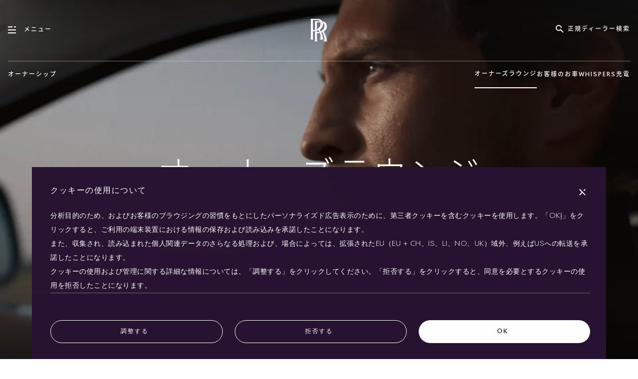

--- FILE ---
content_type: text/html;charset=utf-8
request_url: https://www.rolls-roycemotorcars.com/ja_JP/ownership/owners-lounge.html
body_size: 43164
content:

<!DOCTYPE HTML>
<html lang="ja-JP">
    <head>
    <meta charset="UTF-8"/>
    <meta name="viewport" content="width=device-width, initial-scale=1, user-scalable=yes, viewport-fit=cover"/>
    

    


<!-- Google Tag Manager -->
<script>(function(w,d,s,l,i){w[l]=w[l]||[];w[l].push({'gtm.start':
    new Date().getTime(),event:'gtm.js'});var f=d.getElementsByTagName(s)[0],
j=d.createElement(s),dl=l!='dataLayer'?'&l='+l:'';j.async=true;j.src=
'https://www.googletagmanager.com/gtm.js?id='+i+dl;f.parentNode.insertBefore(j,f);
})(window,document,'script','dataLayer','GTM-WTXNCRK');</script>
<!-- End Google Tag Manager -->







    <script type="text/javascript" src="/etc.clientlibs/rrmc/clientlibs/clientlib-components/resources/translations/ja.js"></script>
    <script type="text/javascript" src="https://www.bmw.com/etc/clientlibs/wcmp/consentcontroller.fallback/epaas.js" onload="epaas.api.initialize({tenant: 'rolls-roycemotorcars_com', locale: 'ja_JP'})"></script>














    
<link rel="stylesheet" href="/etc.clientlibs/rrmc/clientlibs/clientlib-components.2318355bf37ec27aa2b7ae1d42d2a8fc.css" type="text/css">






<script>
    function castNAtoRRMC(str) {
      if (str === 'N/A')
        return 'rrmc';
      return str || '';
    }
    window.onload = function() {
        // Adobe Analytics page level tracking
        // Collect values to push to data layer
        var currentUrl = window.location.href;
        // without query params and .html
        var simpleCurrentUrl = currentUrl.split('?')[0].split('.html')[0];
        // the date AEM page was last modified
        window.rrFormatedDate = "2024-06-07T18:04:04.179+02:00";
        window.rrTimestampedDate = new Date(window.rrFormatedDate).getTime();

        var sysEnvChecker = 'prod';
        var environmentMappings = {
            localhost: 'dev',
            awsint: 'int',
            awspreprod: 'staging',
        };

        var host         = location.host;
        var pageLocale   = "ja_JP"
        var pageMarket   = pageLocale.split('_')[1];
        var pageLanguage = pageLocale.split('_')[0];
        var pageTitle    = "オーナーズラウンジ";

        if (currentUrl && Object.keys(environmentMappings).length > 0) {
            for (var env in environmentMappings) {
                if (currentUrl.indexOf(env) !== -1) {
                    sysEnvChecker = environmentMappings[env];
                    break;
                }
            }
        }
        // handle both normal urls - https://www.rolls-roycemotorcars.com/en_GB/boutique/lifestyle-collections.html
        // and dealers - https://www.rolls-roycemotorcars.com/london/en_GB/showroom.html
        // need to swap dealers to have the location i.e london after the market for tracking
        var urlPastMarketCode = simpleCurrentUrl.split("ja_JP")[1];

        if (rrmc_is_dealer_page) {
            var splitUrl = simpleCurrentUrl.split('/');
            // we need to swap the location and locale, so position 3 and 5 any afterwards
            urlPastMarketCode  = '/' + splitUrl[3] + '/' + splitUrl.slice(5).join('/');
            if (sysEnvChecker === 'dev') {
                urlPastMarketCode  = '/' + splitUrl[6] + '/' + splitUrl[splitUrl.length - 1];
            }
        }

        if (typeof urlPastMarketCode === 'undefined' || urlPastMarketCode === null) {
            urlPastMarketCode = '/';
        }

        // divide url by ' > ' but remove the first one
        var urlDivided = urlPastMarketCode.split('/');
        urlDivided.shift();
        var urlDividedJoint = urlDivided.join(' - ');

        var pageInstanceId = '/content/rolls-royce/' + 'market' + pageMarket
                           + '/' + 'rolls-royce_' + pageMarket + '/' + "ja_JP" + urlPastMarketCode;
        var pageType = castNAtoRRMC("Ownership");
        var modelName = castNAtoRRMC("");
        var wheelbase = castNAtoRRMC("");
        var fueltype = castNAtoRRMC("");
        if (fueltype === 'Petrol') {
            fueltype = 'P';
        }
        if (fueltype === 'Electric') {
            fueltype = 'E';
        }
        var vehicle = castNAtoRRMC("");


        var pageData = {
            'event': "aem page loaded",
            'eventInfo': {
            'reference': {
                'linkedProducts': [
                    ...(vehicle && [vehicle]),
                ]}},
            'page': {
                'pageInfo': {
                    'pageID': pageInstanceId,
                    'version': 'acdl: ' + window.rrFormatedDate,
                    'sysEnv': sysEnvChecker,
                    'author': 'aem page template',
                    'destinationURL': currentUrl,
                    'referringURL': document.referrer || '',
                    'variant': 'real page',
                    'geoRegion': pageMarket,
                    'language': pageLanguage,
                    'pageName': "nsc > " + urlDividedJoint,
                    'pageTitle': pageTitle,
                    'reference': {
                        'defaultProducts': [
                            ...(vehicle && [vehicle]),
                        ]
                    },
                },
                'category': {
                    'pageType': pageType.length !== 0 ? pageType : 'content',
                    'primaryCategory': urlDivided[0],
                    'subCategory1': urlDivided.length > 1 ? urlDivided[1] : '',
                    'subCategory2': urlDivided.length > 2 ? urlDivided[2] : '',
                    'subCategory3': urlDivided.length > 3 ? urlDivided[3] : '',
                },
                'attributes': {
                    'pageTitle': pageTitle,
                    'timeStamp': window.rrTimestampedDate,
                    'brand': 'rolls-royce',
                },
            },
            ...(vehicle && {
                'product': {
                [vehicle]: {
                    'attributes': {
                        'bodyType': wheelbase,
                        'fuelType': fueltype,
                        'series': 'rrmc',
                        'mmdr': vehicle,
                    },
                    'category': {
                        'productType': 'new vehicle',
                        'primaryCategory': 'new car',
                        'subCategory1': modelName,
                    },
                    'productInfo' : {
                        'productID': vehicle,
                        'manufacturer': 'rolls-royce',
                    }
                }
                },
            }),
        }
        window.adobeDataLayer = window.adobeDataLayer || [];
        try {
            window.adobeDataLayer.push(pageData);
        } catch (e) {
            console.log('error pushing to Adobe', e);
        }
    }
</script>

<script>
    // Prevent Salesforce method patching
    Window.prototype.addEventListenerRR   = Window.prototype.addEventListener;
    Window.prototype.removeEventListenerRR = Window.prototype.removeEventListener;
    Node.prototype.addEventListenerRR   = Node.prototype.addEventListener;
    Node.prototype.removeEventListenerRR = Node.prototype.removeEventListener;
</script>

<script type="module">
  const TronTrackingActivityMap = (
    await import("/etc.clientlibs/rrmc/clientlibs/clientlib-components/resources/enhancedActivityMap/enhancedActivityMap.js")
    ).default;
    window.tronActivityMap = new TronTrackingActivityMap();
  const TronTrackingVideo = (
    await import("/etc.clientlibs/rrmc/clientlibs/clientlib-components/resources/genericVideoTracking/genericVideoTracking.js")
    ).default;
    window.tronVideo = new TronTrackingVideo();
  const TronTrackingForm = (
    await import("/etc.clientlibs/rrmc/clientlibs/clientlib-components/resources/formTracking/formTracking.js")
    ).default;
    window.tronForm = new TronTrackingForm();
  const TronTrackingConfigurator = (
    await import("/etc.clientlibs/rrmc/clientlibs/clientlib-components/resources/genericConfiguratorTracking/genericConfiguratorTracking.js")
    ).default;
    window.tronConfigurator = new TronTrackingConfigurator();
  const TronTrackingSearchFilter = (
    await import("/etc.clientlibs/rrmc/clientlibs/clientlib-components/resources/genericSearchFilterTracking/genericSearchFilterTracking.js")
    ).default;
    window.tronSearchFilter = new TronTrackingSearchFilter();
</script>

<!-- Recaptcha -->
<script src="https://www.google.com/recaptcha/api.js?render=explicit" async defer></script>

<!-- reCaptcha ID -->
<script type="text/javascript">
    window.recaptcha_sitekey = "6LeOHDgUAAAAAOzM4JhpT7scnEWaaQa9u21ydYdL";
</script>
<!-- End reCaptcha ID -->
<!-- Adobe -->
<script src="https://assets.adobedtm.com/717b2dc27cb7/babdcc2f0008/launch-6b20afc3e5fb.min.js" async></script>
<!-- Adobe -->

<!-- Evergage -->
<script>
  // The Experience class is available before Evergage is initialised.
  // ~~~~~~~~~~~~~~~~~~~~~~~~~~~~~~~~~~~~~~~~~~~~~~~~~~~~~~~~~~~~~~~~~
  window.Experiences = function()
  {
    this.experiences = [];
    this.subs = [];
  }
  window.Experiences.prototype.push = function(elm)
  {
    this.experiences.push(elm);
    for (var i = 0; i < this.subs.length; ++i)
    {
      this.subs[i](elm);
    }
  }
  window.Experiences.prototype.subscribe = function(cb)
  {
    this.subs.push(cb);
    for (var i = 0; i < this.experiences.length; ++i)
    {
      cb(this.experiences[i]);
    }
  }
  window.rrmc_experiences = new window.Experiences();
  window.rrmc_trigger_delayed_action = function(action, delay)
  {
    setTimeout(function() {
      var _aaq = window._aaq || (window._aaq = []);
      _aaq.push(['trackAction', action]);
    }, delay);
  };
  window.rrmc_trigger_delayed_attribute = function(attribute, value, delay)
  {
    setTimeout(function() {
      var _aaq = window._aaq || (window._aaq = []);
      _aaq.push(['setCustomField', attribute, value,'request']);
      _aaq.push(['trackAction', 'rrmcAttributeUpdate']);
    }, delay);
  };
</script>
<!-- Personalisation -->
<script></script>
<script>window.rrmc_everage_src = "//cdn.evgnet.com/beacon/rollsroyce/rrmc_production/scripts/evergage.min.js";</script>

<script>window.rrmc_form_dealers = [{"dealerId":"44224-RollsRoyc-Motor-Cars-Fukuoka","dealerNumber":"44224","shortName":["福岡"],"shortNameMap":{"ja":"福岡","en":"Fukuoka"},"timestamp":0,"registeredDealerName":"44224","dealerTradingName":["ロールス・ロイス・モーター・カーズ 福岡"],"dealerTradingNameMap":{"ja":"ロールス・ロイス・モーター・カーズ 福岡","en":"Rolls-Royce Motor Cars Fukuoka"},"regionNumber":"CR-V-3 - Asia Pacific","region":"Asia Pacfic","country":"Japan","countryObj":{"name":"Japan","code":"JP","dialCode":"+81"},"contactNumber":"+81 92 434 3500","website":["https://www.rolls-roycemotorcars.com/fukuoka/ja_JP/showroom.html"],"websiteMap":{"ja":"https://www.rolls-roycemotorcars.com/fukuoka/ja_JP/showroom.html","en":"https://www.rolls-roycemotorcars.com/fukuoka/en_GB/showroom.html"},"geolocation":{"latitude":"33.5992753","longitude":"130.4369031","placeId":"ChIJVVUVeSmQQTURwZgP0ZW34A0","embeddedMap":"https://www.google.com/maps/embed/v1/place?key=AIzaSyAlA3y04dHa-gVOUPkCVTgle9DV1RtSBwM&q=place_id:ChIJVVUVeSmQQTURwZgP0ZW34A0","lon":130.4369031,"lat":33.5992753},"isDealer":true,"isService":false,"contactInformation":{"salutation":[""],"salutionMap":{"ja":"","en":"Mr."},"firstName":["西木"],"firstNameMap":{"ja":"西木","en":"Yoshihiko"},"lastName":["吉彦"],"lastNameMap":{"ja":"吉彦","en":"Nishiki"},"position":["ブランドマネージャー"],"positionMap":{"ja":"ブランドマネージャー","en":"Brand Manager"},"telephoneNumber":"092-710-5100","emailAddress":""},"postalAddress":{"line1":"14-21 Katakasu Hakata","line2":"","postalCode":"812-0043","city":"Hakataku","state":"Fukuokashi Fukuokaken","country":"Japan","fullAddress":["〒812-0064 福岡県福岡市東区松田2-1-3"],"fullAddressMap":{"ja":"〒812-0064 福岡県福岡市東区松田2-1-3","en":"2-1-3, Matsuda, Higashi-ku, Fukuoka City, Fukuoka, Japan 812-0064"}},"socialNetworks":{"facebook":"https://www.facebook.com/profile.php?id=100063708240372","instagram":"https://www.instagram.com/rollsroycemotorcarsfukuoka/","empty":false},"openingHours":{"data":[{"daysOfWeek":["月曜日"],"daysOfWeekMap":{"ja":["月曜日"],"en":["Monday"]},"timings":["定休日"],"timingsMap":{"ja":["定休日"],"en":["CLOSED"]}},{"daysOfWeek":["火曜日"],"daysOfWeekMap":{"ja":["火曜日"],"en":["Tuesday"]},"timings":["10:00 AM - 6:00 PM"],"timingsMap":{"en":["10:00 AM - 6:00 PM"]}},{"daysOfWeek":["水曜日","木曜日","金曜日","土曜日","日曜日","祝日"],"daysOfWeekMap":{"ja":["水曜日","木曜日","金曜日","土曜日","日曜日","祝日"],"en":["Wednesday","Thursday","Friday","Saturday","Sunday","Public Holidays"]},"timings":["10:00 AM - 6:00 PM"],"timingsMap":{"en":["10:00 AM - 6:00 PM"]}}]},"code":"44224","findUsTabName":["福岡ショールーム"],"findUsTabNameMap":{"ja":"福岡ショールーム","en":"Fukuoka Showroom"},"selectText":["Select","選択する"],"languageCode":"ja","formTextMap":{"ja":"お問い合わせフォームへ記載していただきました内容は、ロールス・ロイス・モーター・カーズ福岡の個人情報保護方針に基づいて、取り扱いをさせていただきます。個人情報保護方針を<a href=\"/fukuoka/ja_JP/legal-information.html\" target=\"_blank\">こちら</a>からご確認、同意の上、お問い合わせをお願い致します。","en":"The content entered in the inquiry form will be handled based on the personal information protection policy of Rolls-Royce Motor Cars Fukuoka. Please check the personal information protection policy from<a href=\"/fukuoka/en_GB/legal-information.html\" target=\"_blank\">here</a>, agree to it, and contact us."},"formText":["お問い合わせフォームへ記載していただきました内容は、ロールス・ロイス・モーター・カーズ福岡の個人情報保護方針に基づいて、取り扱いをさせていただきます。個人情報保護方針を<a href=\"/fukuoka/ja_JP/legal-information.html\" target=\"_blank\">こちら</a>からご確認、同意の上、お問い合わせをお願い致します。"],"contactADealerLabelMap":{"ja":"ディーラーに連絡する"},"contactADealerLabel":["ディーラーに連絡する"],"dealerFooterType":"dealer","hideAddress":false,"geolocated":true,"afterSale":false,"showroom":true,"type":"SHOWROOM","types":["SHOWROOM"]},{"dealerId":"50582-RollsRoyc-Motor-Cars-Tokyo","dealerNumber":"50582","shortName":["東京"],"shortNameMap":{"ja":"東京","en":"Tokyo"},"timestamp":0,"registeredDealerName":"50582","dealerTradingName":["ロールス・ロイス・モーター・カーズ 東京"],"dealerTradingNameMap":{"ja":"ロールス・ロイス・モーター・カーズ 東京","en":"Rolls-Royce Motor Cars Tokyo"},"regionNumber":"CR-V-3 - Asia Pacific","region":"Asia Pacfic","country":"Japan","countryObj":{"name":"Japan","code":"JP","dialCode":"+81"},"contactNumber":"+81 (0) 3 6809 5450","website":["https://www.rolls-roycemotorcars.com/tokyo/ja_JP/showroom.html"],"websiteMap":{"ja":"https://www.rolls-roycemotorcars.com/tokyo/ja_JP/showroom.html","en":"https://www.rolls-roycemotorcars.com/tokyo/en_GB/showroom.html"},"geolocation":{"latitude":"35.652208","longitude":"139.7498879","placeId":"ChIJibioLLiLGGARqMFYqeC8IPc","embeddedMap":"https://www.google.com/maps/embed/v1/place?key=AIzaSyAlA3y04dHa-gVOUPkCVTgle9DV1RtSBwM&q=place_id:ChIJibioLLiLGGARqMFYqeC8IPc","lon":139.7498879,"lat":35.652208},"isDealer":true,"isService":false,"contactInformation":{"salutation":[""],"salutionMap":{"ja":"","en":"Mr."},"firstName":["齋藤"],"firstNameMap":{"ja":"齋藤","en":"Keitaro"},"lastName":["啓太郎"],"lastNameMap":{"ja":"啓太郎","en":"Saito"},"position":["ゼネラルマネージャー"],"positionMap":{"ja":"ゼネラルマネージャー","en":"General Manager"},"telephoneNumber":"03 6809 5450","emailAddress":""},"postalAddress":{"line1":"4-1 Kioi-cho","line2":"","postalCode":"102-0094","city":"Chiyoda-ku","state":"Tokyo","country":"Japan","fullAddress":["〒102-0094 東京都千代田区紀尾井町4-1　ホテルニューオータニ ガーデンコート1F"],"fullAddressMap":{"ja":"〒102-0094 東京都千代田区紀尾井町4-1　ホテルニューオータニ ガーデンコート1F","en":"4-1 Kioi-cho,Chiyoda-ku, 102-0094, Tokyo, Japan"}},"socialNetworks":{"facebook":"https://www.facebook.com/rollsroycemotorcars.tokyo.cornes","youtube":"-","instagram":"https://www.instagram.com/rollsroycemotorcarstokyo/","twitter":"","linkedin":"-","youTube":"-","empty":false},"openingHours":{"data":[{"daysOfWeek":["月曜日","火曜日"],"daysOfWeekMap":{"ja":["月曜日","火曜日"],"en":["Monday","Tuesday"]},"timings":["10:00 - 18:00"],"timingsMap":{"ja":["10:00 - 18:00"],"en":["10:00 AM – 6:00 PM"]}},{"daysOfWeek":["水曜日"],"daysOfWeekMap":{"ja":["水曜日"],"en":["Wednesday"]},"timings":["定休日"],"timingsMap":{"ja":["定休日"],"en":["CLOSED"]}},{"daysOfWeek":["木曜日","金曜日","土曜日","日曜日"],"daysOfWeekMap":{"ja":["木曜日","金曜日","土曜日","日曜日"],"en":["Thursday","Friday","Saturday","Sunday"]},"timings":["10:00 - 18:00"],"timingsMap":{"ja":["10:00 - 18:00"],"en":["10:00 AM – 6:00 PM"]}},{"daysOfWeek":["祝祭日"],"daysOfWeekMap":{"ja":["祝祭日"],"en":["Public Holiday"]},"timings":["10:00 - 18:00"],"timingsMap":{"ja":["10:00 - 18:00"],"en":["10:00 AM - 6:00 PM"]}}]},"code":"50582","findUsTabName":["東京ショールーム"],"findUsTabNameMap":{"ja":"東京ショールーム","en":"Tokyo Showroom"},"selectText":["Select","選択する"],"languageCode":"ja","formTextMap":{"ja":"お問い合わせフォームへ記載していただきました内容は、ロールス・ロイス・モーター・カーズ東京の個人情報保護方針に基づいて、取り扱いをさせていただきます。個人情報保護方針を<a href=\"/tokyo/ja_JP/legal-information.html\" target=\"_blank\">こちら</a>からご確認、同意の上、お問い合わせをお願い致します。","en":"The content entered in the inquiry form will be handled based on the personal information protection policy of Rolls-Royce Motor Cars Tokyo. Please check the personal information protection policy from<a href=\"/tokyo/en_GB/legal-information.html\" target=\"_blank\">here</a>, agree to it, and contact us."},"formText":["お問い合わせフォームへ記載していただきました内容は、ロールス・ロイス・モーター・カーズ東京の個人情報保護方針に基づいて、取り扱いをさせていただきます。個人情報保護方針を<a href=\"/tokyo/ja_JP/legal-information.html\" target=\"_blank\">こちら</a>からご確認、同意の上、お問い合わせをお願い致します。"],"contactADealerLabelMap":{"ja":"ディーラーに連絡する"},"contactADealerLabel":["ディーラーに連絡する"],"dealerFooterType":"dealer","hideAddress":false,"geolocated":true,"afterSale":false,"showroom":true,"type":"SHOWROOM","types":["SHOWROOM"]},{"dealerId":"34067-RollsRoyc-Motor-Cars-Yokohama","dealerNumber":"34067","shortName":["横浜"],"shortNameMap":{"ja":"横浜","en":"Yokohama"},"timestamp":0,"registeredDealerName":"34067","dealerTradingName":["ロールス・ロイス・モーター・カーズ 横浜"],"dealerTradingNameMap":{"ja":"ロールス・ロイス・モーター・カーズ 横浜","en":"Rolls-Royce Motor Cars Yokohama"},"regionNumber":"CR-V-3 - Asia Pacific","region":"Asia Pacfic","country":"Japan","countryObj":{"name":"Japan","code":"JP","dialCode":"+81"},"contactNumber":"+81 45 680 4500","website":["https://www.rolls-roycemotorcars.com/yokohama/ja_JP/showroom.html"],"websiteMap":{"ja":"https://www.rolls-roycemotorcars.com/yokohama/ja_JP/showroom.html","en":"https://www.rolls-roycemotorcars.com/yokohama/en_GB/showroom.html"},"geolocation":{"latitude":"35.4549557","longitude":"139.6303699","placeId":"ChIJP68eEF1cGGAR_FEYFEi-L58","embeddedMap":"https://www.google.com/maps/embed/v1/place?key=AIzaSyAlA3y04dHa-gVOUPkCVTgle9DV1RtSBwM&q=place_id:ChIJP68eEF1cGGAR_FEYFEi-L58","lon":139.6303699,"lat":35.4549557},"isDealer":true,"isService":false,"contactInformation":{"salutation":[""],"salutionMap":{"ja":"","en":"Mr"},"firstName":["ミヒャエル"],"firstNameMap":{"ja":"ミヒャエル","en":"Michael"},"lastName":["ヴィット"],"lastNameMap":{"ja":"ヴィット","en":"Witt"},"position":["プレジデント"],"positionMap":{"ja":"プレジデント","en":"President"},"telephoneNumber":"045 680 4500","emailAddress":"michael.witt@rolls-roycemotorcars-nicole.com"},"postalAddress":{"line1":"2-2-1 Minatomirai, Nishi-Ku","line2":"Yokohama-shi","postalCode":"220-0012","city":"Kanagawa","country":"Japan","fullAddress":["〒220-0012神奈川県横浜市西区みなとみらい4丁目2-1"],"fullAddressMap":{"ja":"〒220-0012神奈川県横浜市西区みなとみらい4丁目2-1","en":"4-2-1 Minato Mirai, Nishi-ku, Yokohama-shi, Kanagawa, 220-0012 Japan"}},"socialNetworks":{"facebook":"https://www.facebook.com/rolls.royce.yokohama","youtube":"https://www.youtube.com/channel/UCv_3XkD2jJ1XCp_9fr0DWlQ","instagram":"https://www.instagram.com/rollsroycecarsyokohama/#","twitter":"https://twitter.com/rolls_roycemc","youTube":"https://www.youtube.com/channel/UCv_3XkD2jJ1XCp_9fr0DWlQ","empty":false},"openingHours":{"data":[{"daysOfWeek":["月曜日","火曜日"],"daysOfWeekMap":{"ja":["月曜日","火曜日"],"en":["Monday","Tuesday"]},"timings":["10:00 AM - 6:00 PM"],"timingsMap":{"en":["10:00 AM - 6:00 PM"]}},{"daysOfWeek":["水曜日"],"daysOfWeekMap":{"ja":["水曜日"],"en":["Wednesday"]},"timings":["定休日"],"timingsMap":{"ja":["定休日"],"en":["CLOSED"]}},{"daysOfWeek":["木曜日","金曜日","土曜日","日曜日"],"daysOfWeekMap":{"ja":["木曜日","金曜日","土曜日","日曜日"],"en":["Thursday","Friday","Saturday","Sunday"]},"timings":["10:00 AM - 6:00 PM"],"timingsMap":{"en":["10:00 AM - 6:00 PM"]}}]},"code":"34067","findUsTabName":["横浜ショールーム"],"findUsTabNameMap":{"ja":"横浜ショールーム","en":"Yokohama Showroom"},"selectText":["Select","選択する"],"languageCode":"ja","formTextMap":{"ja":"お問い合わせフォームへ記載していただきました内容は、ロールス・ロイス・モーター・カーズ横浜の個人情報保護方針に基づいて、取り扱いをさせていただきます。個人情報保護方針を<a href=\"/yokohama/ja_JP/legal-information.html\" target=\"_blank\">こちら</a>からご確認、同意の上、お問い合わせをお願い致します。","en":"The content entered in the inquiry form will be handled based on the personal information protection policy of Rolls-Royce Motor Cars Yokohama. Please check the personal information protection policy from<a href=\"/yokohama/en_GB/legal-information.html\" target=\"_blank\">here</a>, agree to it, and contact us."},"formText":["お問い合わせフォームへ記載していただきました内容は、ロールス・ロイス・モーター・カーズ横浜の個人情報保護方針に基づいて、取り扱いをさせていただきます。個人情報保護方針を<a href=\"/yokohama/ja_JP/legal-information.html\" target=\"_blank\">こちら</a>からご確認、同意の上、お問い合わせをお願い致します。"],"contactADealerLabelMap":{"ja":"ディーラーに連絡する"},"contactADealerLabel":["ディーラーに連絡する"],"dealerFooterType":"dealer","hideAddress":false,"geolocated":true,"afterSale":false,"showroom":true,"type":"SHOWROOM","types":["SHOWROOM"]},{"dealerId":"49172-RollsRoyc-Motor-Cars-Nagoya","dealerNumber":"49172","shortName":["名古屋"],"shortNameMap":{"ja":"名古屋","en":"Nagoya"},"timestamp":0,"registeredDealerName":"49172","dealerTradingName":["ロールス・ロイス・モーター・カーズ 名古屋"],"dealerTradingNameMap":{"ja":"ロールス・ロイス・モーター・カーズ 名古屋","en":"Rolls-Royce Motor Cars Nagoya"},"regionNumber":"CR-V-3 - Asia Pacific","region":"Asia Pacfic","country":"Japan","countryObj":{"name":"Japan","code":"JP","dialCode":"+81"},"contactNumber":"+81(0)52-744-0304","website":["https://www.rolls-roycemotorcars.com/nagoya/ja_JP/showroom.html"],"websiteMap":{"ja":"https://www.rolls-roycemotorcars.com/nagoya/ja_JP/showroom.html","en":"https://www.rolls-roycemotorcars.com/nagoya/en_GB/showroom.html"},"geolocation":{"latitude":"35.1707066","longitude":"136.9371589","placeId":"ChIJ72XpmPRwA2ARMthz3GehMPg","embeddedMap":"https://www.google.com/maps/embed/v1/place?key=AIzaSyAlA3y04dHa-gVOUPkCVTgle9DV1RtSBwM&q=place_id:ChIJ72XpmPRwA2ARMthz3GehMPg","lon":136.9371589,"lat":35.1707066},"isDealer":true,"isService":false,"contactInformation":{"salutation":[""],"salutionMap":{"ja":"","en":"Mr."},"firstName":["森"],"firstNameMap":{"ja":"森","en":"Toshinori"},"lastName":["寿徳"],"lastNameMap":{"ja":"寿徳","en":"Mori"},"position":["ゼネラルマネージャー"],"positionMap":{"ja":"ゼネラルマネージャー","en":"GENERAL MANAGER"},"telephoneNumber":"052 744 0304","emailAddress":"k-kato@ntp-g.com"},"postalAddress":{"line1":"3-9-14 Uchiyama","line2":"Chikusa-ku","postalCode":"464-0075","city":"Nagoya City","state":"Aichi","country":"Japan","fullAddress":["〒464-0075 愛知県名古屋市千種区内山3丁目9番14号"],"fullAddressMap":{"ja":"〒464-0075 愛知県名古屋市千種区内山3丁目9番14号","en":"3-9-14, Uchiyama, Chikusa-ward, Nagoya-city, Aichi, Japan"}},"socialNetworks":{"facebook":"https://www.facebook.com/profile.php?id=61556318866757","youtube":"","instagram":"https://www.instagram.com/rollsroycemotorcarsnagoya/","youTube":"","empty":false},"openingHours":{"data":[{"daysOfWeek":["月曜日"],"daysOfWeekMap":{"ja":["月曜日"],"en":["Monday"]},"timings":["定休日"],"timingsMap":{"ja":["定休日"],"en":["CLOSED"]}},{"daysOfWeek":["火曜日","水曜日","木曜日","金曜日","土曜日","日曜日"],"daysOfWeekMap":{"ja":["火曜日","水曜日","木曜日","金曜日","土曜日","日曜日"],"en":["Tuesday","Wednesday","Thursday","Friday","Saturday","Sunday"]},"timings":["10:00 AM - 6:00 PM"],"timingsMap":{"en":["10:00 AM - 6:00 PM"]}}]},"code":"49172","findUsTabName":["名古屋ショールーム"],"findUsTabNameMap":{"ja":"名古屋ショールーム","en":"Nagoya Showroom"},"selectText":["Select","選択する"],"languageCode":"ja","formTextMap":{"ja":"お問い合わせフォームへ記載していただきました内容は、ロールス・ロイス・モーター・カーズ名古屋の個人情報保護方針に基づいて、取り扱いをさせていただきます。個人情報保護方針を<a href=\"/nagoya/ja_JP/legal-information.html\" target=\"_blank\">こちら</a>からご確認、同意の上、お問い合わせをお願い致します。","en":"The content entered in the inquiry form will be handled based on the personal information protection policy of Rolls-Royce Motor Cars Nagoya. Please check the personal information protection policy from<a href=\"/nagoya/en_GB/legal-information.html\" target=\"_blank\">here</a>, agree to it, and contact us."},"formText":["お問い合わせフォームへ記載していただきました内容は、ロールス・ロイス・モーター・カーズ名古屋の個人情報保護方針に基づいて、取り扱いをさせていただきます。個人情報保護方針を<a href=\"/nagoya/ja_JP/legal-information.html\" target=\"_blank\">こちら</a>からご確認、同意の上、お問い合わせをお願い致します。"],"contactADealerLabelMap":{"ja":"ディーラーに連絡する"},"contactADealerLabel":["ディーラーに連絡する"],"dealerFooterType":"dealer","hideAddress":false,"geolocated":true,"afterSale":false,"showroom":true,"type":"SHOWROOM","types":["SHOWROOM"]},{"dealerId":"34769-RollsRoyc-Motor-Cars-Osaka","dealerNumber":"34769","shortName":["大阪"],"shortNameMap":{"ja":"大阪","en":"Osaka"},"timestamp":0,"registeredDealerName":"34769","dealerTradingName":["ロールス・ロイス・モーター・カーズ 大阪"],"dealerTradingNameMap":{"ja":"ロールス・ロイス・モーター・カーズ 大阪","en":"Rolls-Royce Motor Cars Osaka"},"regionNumber":"CR-V-3 - Asia Pacific","region":"Asia Pacfic","country":"Japan","countryObj":{"name":"Japan","code":"JP","dialCode":"+81"},"contactNumber":"+81 6 4393 8823","website":["https://www.rolls-roycemotorcars.com/osaka/ja_JP/showroom.html"],"websiteMap":{"ja":"https://www.rolls-roycemotorcars.com/osaka/ja_JP/showroom.html","en":"https://www.rolls-roycemotorcars.com/osaka/en_GB/showroom.html"},"geolocation":{"latitude":"34.6824062","longitude":"135.4979548","placeId":"ChIJCSCPvPjnAGARoNj7lrKWIt4","embeddedMap":"https://www.google.com/maps/embed/v1/place?key=AIzaSyAlA3y04dHa-gVOUPkCVTgle9DV1RtSBwM&q=place_id:ChIJCSCPvPjnAGARoNj7lrKWIt4","lon":135.4979548,"lat":34.6824062},"isDealer":true,"isService":false,"contactInformation":{"salutation":[""],"salutionMap":{"ja":"","en":"Mr."},"firstName":["宮脇"],"firstNameMap":{"ja":"宮脇","en":"Toshimi"},"lastName":["俊臣"],"lastNameMap":{"ja":"俊臣","en":"Miyawaki"},"position":["ゼネラルマネージャー"],"positionMap":{"ja":"ゼネラルマネージャー","en":"General Manager"},"telephoneNumber":"+81 6 6476 8164","emailAddress":""},"postalAddress":{"line1":"4-1-1 Doshomachi","line2":"","postalCode":"541-0045","city":"Nishi-ku Osaka City","state":"Osaka","country":"Japan","fullAddress":["〒541-0045 大阪府大阪市中央区道修町4丁目1-1"],"fullAddressMap":{"ja":"〒541-0045 大阪府大阪市中央区道修町4丁目1-1","en":"4-1-1 Dosho-machi, Chuo-ku, Osaka-shi, Osaka, 541-0045, Japan"}},"socialNetworks":{"facebook":"https://www.facebook.com/rollsroycemotorcars.osaka.cornes/","youtube":"-","instagram":"https://www.instagram.com/rolls_roycemotorcarsosaka/","twitter":"-","linkedin":"-","youTube":"-","empty":false},"openingHours":{"data":[{"daysOfWeek":["月曜日","火曜日"],"daysOfWeekMap":{"ja":["月曜日","火曜日"],"en":["Monday","Tuesday\n"]},"timings":["10:00 AM - 6:00 PM"],"timingsMap":{"en":["10:00 AM - 6:00 PM"]}},{"daysOfWeek":["水曜日"],"daysOfWeekMap":{"ja":["水曜日"],"en":["Wednesday"]},"timings":["定休日"],"timingsMap":{"ja":["定休日"],"en":["CLOSED"]}},{"daysOfWeek":["木曜日","金曜日"],"daysOfWeekMap":{"ja":["木曜日","金曜日"],"en":["Thursday","Friday"]},"timings":["10:00 AM - 6:00 PM"],"timingsMap":{"en":["10:00 AM - 6:00 PM"]}},{"daysOfWeek":["土曜日","日曜日","祝祭日"],"daysOfWeekMap":{"ja":["土曜日","日曜日","祝祭日"],"en":["Saturday","Sunday","Public Holiday"]},"timings":["10:00 AM - 6:00 PM"],"timingsMap":{"ja":["10:00 AM - 6:00 PM"],"en":["10:00 AM - 6:00 PM"]}}]},"code":"34769","findUsTabName":["大阪ショールーム"],"findUsTabNameMap":{"ja":"大阪ショールーム","en":"Osaka Showroom"},"selectText":["Select","選択する"],"languageCode":"ja","formTextMap":{"ja":"お問い合わせフォームへ記載していただきました内容は、ロールス・ロイス・モーター・カーズ大阪の個人情報保護方針に基づいて、取り扱いをさせていただきます。個人情報保護方針を<a href=\"/osaka/ja_JP/legal-information.html\" target=\"_blank\">こちら</a>からご確認、同意の上、お問い合わせをお願い致します。","en":"The content entered in the inquiry form will be handled based on the personal information protection policy of Rolls-Royce Motor Cars Osaka. Please check the personal information protection policy from<a href=\"/osaka/en_GB/legal-information.html\" target=\"_blank\">here</a>, agree to it, and contact us."},"formText":["お問い合わせフォームへ記載していただきました内容は、ロールス・ロイス・モーター・カーズ大阪の個人情報保護方針に基づいて、取り扱いをさせていただきます。個人情報保護方針を<a href=\"/osaka/ja_JP/legal-information.html\" target=\"_blank\">こちら</a>からご確認、同意の上、お問い合わせをお願い致します。"],"contactADealerLabelMap":{"ja":"ディーラーに連絡する"},"contactADealerLabel":["ディーラーに連絡する"],"dealerFooterType":"dealer","hideAddress":false,"geolocated":true,"afterSale":false,"showroom":true,"type":"SHOWROOM","types":["SHOWROOM"]}];</script>

<!-- metadata -->
<title>オーナーズラウンジ</title>
<meta name="title" content="オーナーズラウンジ"/>
<meta name="description" content="ロールス・ロイスのオーナー様たちは、他に類を見ない爽快なドライビング体験で結ばれた家族のような存在です。"/>
<meta name="keywords"/>
<meta name="facebook-domain-verification" content="u1ezabos7nk7mgrrryih209l57sdye"/>
<meta property="og:title" content="オーナーズラウンジ"/>
<meta property="og:description" content="ロールス・ロイスのオーナー様たちは、他に類を見ない爽快なドライビング体験で結ばれた家族のような存在です。"/>
<meta property="og:type" content="website"/>
<meta property="og:url" content="https://www.rolls-roycemotorcars.com/ja_JP/ownership/owners-lounge.html"/>
<meta property="og:image" content="https://www.rolls-roycemotorcars.com/content/dam/rrmc/marketUK/rollsroycemotorcars_com/5-5-ownership-services/owners-lounge/page-properties/rolls-royce-your-motor-car-single-twin-card-min.jpg"/>
<meta name="twitter:title" content="オーナーズラウンジ"/>
<meta name="twitter:description" content="ロールス・ロイスのオーナー様たちは、他に類を見ない爽快なドライビング体験で結ばれた家族のような存在です。"/>
<meta name="twitter:url" content="https://www.rolls-roycemotorcars.com/ja_JP/ownership/owners-lounge.html"/>
<meta name="twitter:image" content="https://www.rolls-roycemotorcars.com/content/dam/rrmc/marketUK/rollsroycemotorcars_com/5-5-ownership-services/owners-lounge/page-properties/rolls-royce-your-motor-car-single-twin-card-min.jpg"/>
<meta itemprop="name" content="オーナーズラウンジ"/>
<meta itemprop="description" content="ロールス・ロイスのオーナー様たちは、他に類を見ない爽快なドライビング体験で結ばれた家族のような存在です。"/>
<meta itemprop="image" content="https://www.rolls-roycemotorcars.com/content/dam/rrmc/marketUK/rollsroycemotorcars_com/5-5-ownership-services/owners-lounge/page-properties/rolls-royce-your-motor-car-single-twin-card-min.jpg"/>
<link rel="canonical" href="https://www.rolls-roycemotorcars.com/ja_JP/ownership/owners-lounge.html"/>
<link rel="shortcut icon" type="image/png" href="/etc.clientlibs/rrmc/clientlibs/clientlib-components/resources/img/favicon.png"/>

    <link rel="alternate" hreflang="x-default" href="/en_GB/ownership/owners-lounge.html"/>

    <link rel="alternate" hreflang="en-us" href="/en_US/ownership/owners-lounge.html"/>

    <link rel="alternate" hreflang="ko-kr" href="/ko_KR/ownership/owners-lounge.html"/>

    <link rel="alternate" hreflang="ja-jp" href="/ja_JP/ownership/owners-lounge.html"/>


<!-- apple specific -->
<meta name="apple-mobile-web-app-status-bar-style" content="black-translucent"/>
<link rel="apple-touch-icon" href="https://www.rolls-roycemotorcars.com/etc.clientlibs/rrmc/clientlibs/clientlib-components/resources/img/apple/apple-touch-icon-iphone.png"/>
<link rel="apple-touch-icon" sizes="76x76" href="https://www.rolls-roycemotorcars.com/etc.clientlibs/rrmc/clientlibs/clientlib-components/resources/img/apple/touch-icon-ipad.png"/>
<link rel="apple-touch-icon" sizes="120x120" href="https://www.rolls-roycemotorcars.com/etc.clientlibs/rrmc/clientlibs/clientlib-components/resources/img/apple/touch-icon-iphone-retina.png"/>
<link rel="apple-touch-icon" sizes="152x152" href="https://www.rolls-roycemotorcars.com/etc.clientlibs/rrmc/clientlibs/clientlib-components/resources/img/apple/touch-icon-ipad-retina.png"/>
<!-- apple specific end -->

<!-- android specific -->
<meta name="mobile-web-app-capable" content="yes"/>
<meta name="theme-color" content="#281432"/>
<!-- end android specific -->



<!-- preload fonts -->
    

    <link rel="preconnect" href="https://www.facebook.com" crossorigin="anonymous"/>
    <link rel="preconnect" href="https://www.googletagmanager.com" crossorigin="anonymous"/>
    <link rel="preconnect" href="https://www.gstatic.com" crossorigin="anonymous"/>
    
        <link rel="preconnect" href="https://processingwrapper.epaas.api.bmw" crossorigin="anonymous"/>
    
    <link rel="preconnect" href="https://www.google-analytics.com" crossorigin="anonymous"/>
    


    
    
    

    

    
    
    

    

<script>(window.BOOMR_mq=window.BOOMR_mq||[]).push(["addVar",{"rua.upush":"false","rua.cpush":"true","rua.upre":"false","rua.cpre":"true","rua.uprl":"false","rua.cprl":"false","rua.cprf":"false","rua.trans":"SJ-11f2a638-06eb-44a3-8966-cbbe86390a61","rua.cook":"false","rua.ims":"false","rua.ufprl":"false","rua.cfprl":"true","rua.isuxp":"false","rua.texp":"norulematch","rua.ceh":"false","rua.ueh":"false","rua.ieh.st":"0"}]);</script>
                              <script>!function(a){var e="https://s.go-mpulse.net/boomerang/",t="addEventListener";if("False"=="True")a.BOOMR_config=a.BOOMR_config||{},a.BOOMR_config.PageParams=a.BOOMR_config.PageParams||{},a.BOOMR_config.PageParams.pci=!0,e="https://s2.go-mpulse.net/boomerang/";if(window.BOOMR_API_key="MFV3H-DQX7N-VY3LF-C8DFX-V5MLN",function(){function n(e){a.BOOMR_onload=e&&e.timeStamp||(new Date).getTime()}if(!a.BOOMR||!a.BOOMR.version&&!a.BOOMR.snippetExecuted){a.BOOMR=a.BOOMR||{},a.BOOMR.snippetExecuted=!0;var i,_,o,r=document.createElement("iframe");if(a[t])a[t]("load",n,!1);else if(a.attachEvent)a.attachEvent("onload",n);r.src="javascript:void(0)",r.title="",r.role="presentation",(r.frameElement||r).style.cssText="width:0;height:0;border:0;display:none;",o=document.getElementsByTagName("script")[0],o.parentNode.insertBefore(r,o);try{_=r.contentWindow.document}catch(O){i=document.domain,r.src="javascript:var d=document.open();d.domain='"+i+"';void(0);",_=r.contentWindow.document}_.open()._l=function(){var a=this.createElement("script");if(i)this.domain=i;a.id="boomr-if-as",a.src=e+"MFV3H-DQX7N-VY3LF-C8DFX-V5MLN",BOOMR_lstart=(new Date).getTime(),this.body.appendChild(a)},_.write("<bo"+'dy onload="document._l();">'),_.close()}}(),"".length>0)if(a&&"performance"in a&&a.performance&&"function"==typeof a.performance.setResourceTimingBufferSize)a.performance.setResourceTimingBufferSize();!function(){if(BOOMR=a.BOOMR||{},BOOMR.plugins=BOOMR.plugins||{},!BOOMR.plugins.AK){var e="true"=="true"?1:0,t="",n="ck72e3ixyydbs2lpm4fq-f-0c09a2b4a-clientnsv4-s.akamaihd.net",i="false"=="true"?2:1,_={"ak.v":"39","ak.cp":"1397993","ak.ai":parseInt("847225",10),"ak.ol":"0","ak.cr":9,"ak.ipv":4,"ak.proto":"h2","ak.rid":"8e6a48e","ak.r":37607,"ak.a2":e,"ak.m":"dsca","ak.n":"essl","ak.bpcip":"18.191.162.0","ak.cport":57506,"ak.gh":"23.198.5.7","ak.quicv":"","ak.tlsv":"tls1.3","ak.0rtt":"","ak.0rtt.ed":"","ak.csrc":"-","ak.acc":"","ak.t":"1768908555","ak.ak":"hOBiQwZUYzCg5VSAfCLimQ==eXbgqW0HfcVPhXPJTTByuttv6M4QpUIrabGxBWrNOSW3UgvmilhwarJQW8Tpouaa+NSL1C0WWzePiNeRroXFmRsITQ8uR18fPPZVrcLnC/Q+8kT6pAXMSKHYHOmfMkh/wqtRgEBXHyl5wpH2J7zks9L3A/J/NGhK7pB5Pl6LgkE6DLBbq0poj8n3KSVfFsesvtoN/PW+/8QG1tGELHIz3WsZs/[base64]","ak.pv":"39","ak.dpoabenc":"","ak.tf":i};if(""!==t)_["ak.ruds"]=t;var o={i:!1,av:function(e){var t="http.initiator";if(e&&(!e[t]||"spa_hard"===e[t]))_["ak.feo"]=void 0!==a.aFeoApplied?1:0,BOOMR.addVar(_)},rv:function(){var a=["ak.bpcip","ak.cport","ak.cr","ak.csrc","ak.gh","ak.ipv","ak.m","ak.n","ak.ol","ak.proto","ak.quicv","ak.tlsv","ak.0rtt","ak.0rtt.ed","ak.r","ak.acc","ak.t","ak.tf"];BOOMR.removeVar(a)}};BOOMR.plugins.AK={akVars:_,akDNSPreFetchDomain:n,init:function(){if(!o.i){var a=BOOMR.subscribe;a("before_beacon",o.av,null,null),a("onbeacon",o.rv,null,null),o.i=!0}return this},is_complete:function(){return!0}}}}()}(window);</script></head>
    <body class="page basicpage no-highlight no-touch">
        
        
            



            <!--suppress ALL -->

    
    <div class="rrmc-page-fixed-under">
        
            
                <div class="fixed-under responsivegrid">


<div class="aem-Grid aem-Grid--12 aem-Grid--default--12 ">
    
    <div class="footer aem-GridColumn aem-GridColumn--default--12">
  <div class="rrmc-footer-position-wrapper js-rrmc-footer">
    
    
        
  <div class="rrmc-component-grid-container rrmc-footer rrmc-footer-standard">
    <div class="rrmc-footer-hr-1"></div>
    <div class="rrmc-footer-logo" data-tracking-regionid="footer¦1¦¦footer logo¦1¦">
      <a class="js-rrmc-footer-logo-link" href="/ja_JP/home.html" data-tracking-linkid="image¦1¦logo¦internal link">
        <div class="js-rrmc-footer--dealer-wrapper rrmc-footer--dealer-wrapper">
          <span class="rrmc-footer-monogram"><span class="rrmc-a17y-text">ロールス・ロイス</span></span>
          
        </div>
      </a>
    </div>
    <div class="rrmc-footer-links js-rrmc-footer-links" data-tracking-regionid="footer¦1¦¦footer links¦1¦">
      <a href="/ja_JP/information/pre-owned.html" class="rrmc-footer-link" data-tracking-linkid="text¦1¦pre-owned¦internal link">認定中古車</a>
      
        
      
    
      <a href="/ja_JP/information/cookie-policy.html" class="rrmc-footer-link" data-tracking-linkid="text¦2¦cookies¦internal link">COOKIEに関するポリシー</a>
      
        
      
    
      <a href="https://www.press.rolls-roycemotorcars.com/rolls-royce-motor-cars-pressclub/startpage.html" target="_blank" class="rrmc-footer-link" data-tracking-linkid="text¦3¦pressclub¦external link" data-is-external>プレスクラブ</a>
      
        
      
    
      <a href="/ja_JP/information/legal-information.html" class="rrmc-footer-link" data-tracking-linkid="text¦4¦legal¦internal link">法的情報</a>
      
        
      
    
      <a href="/ja_JP/information/client-complaints-procedure.html" class="rrmc-footer-link" data-tracking-linkid="text¦5¦complaints¦internal link">苦情・ご相談</a>
      
        
      
    
      
      
        <button data-action="open-default-form" data-overlay="g-dealer-locator" class="rrmc-footer-link js-rrmc-button" data-tracking-linkid="text¦6¦正規ディーラー検索¦open content">正規ディーラー検索</button>
      
    
      
      
        <button data-action="open-default-form" data-overlay="g-request-brochure" class="rrmc-footer-link js-rrmc-button" data-tracking-linkid="text¦7¦eu tyre labels¦open content">EU tyre labels</button>
      
    
      
      
        
      
    
      
      
        <button data-action="open-overlay" data-overlay="g-faq" class="rrmc-footer-link js-rrmc-button" data-tracking-linkid="text¦9¦faqs¦open content">よくあるご質問</button>
      
    
      <a href="/ja_JP/information/contact-rolls-royce.html" class="rrmc-footer-link" data-tracking-linkid="text¦10¦contact¦internal link">お問い合わせ</a>
      
        
      
    
      <a href="/ja_JP/information/privacy-policy.html" class="rrmc-footer-link" data-tracking-linkid="text¦11¦privacy¦internal link">プライバシー</a>
      
        
      
    
      <a href="/ja_JP/information/careers.html" class="rrmc-footer-link" data-tracking-linkid="text¦12¦careers¦internal link">採用</a>
      
        
      
    
      <a href="/ja_JP/information/site-map.html" class="rrmc-footer-link" data-tracking-linkid="text¦13¦site map¦internal link">サイトマップ</a>
      
        
      
    
      <a href="/ja_JP/ownership/whispers.html" class="rrmc-footer-link" data-tracking-linkid="text¦14¦whispers¦internal link">WHISPERS</a>
      
        
      
    
      
      
        
      
    
      
      
        <button data-action="open-overlay" data-overlay="g-language-selector" class="rrmc-footer-link js-rrmc-button" data-tracking-linkid="text¦16¦言語¦open content">言語<span data-locale="ja_JP" class="rrmc-footer-link--flag js-rrmc-footer-link--flag"></span></button>
      
    </div>
    <div class="rrmc-footer-social-icons" data-tracking-regionid="footer¦1¦¦footer social icons¦1¦">
      <div class="rrmc-footer-social-icons-list js-rrmc-footer-social-icons-list">
        <a href="https://www.youtube.com/user/RollsRoyceMotorCars" class="rrmc-footer-social" rel="nofollow" target="_blank" data-tracking-linkid="icon¦1¦youtube¦external link">
          <span class="rrmc-icon rrmc-icon-youtube pointer-events-none"><span class="rrmc-a17y-text">Youtube</span></span>
        </a>
        <a href="https://www.facebook.com/rollsroycemotorcars" class="rrmc-footer-social" rel="nofollow" target="_blank" data-tracking-linkid="icon¦2¦facebook¦external link">
          <span class="rrmc-icon rrmc-icon-fb pointer-events-none"><span class="rrmc-a17y-text">Facebook</span></span>
        </a>
        <a href="https://instagram.com/rollsroycecars/?hl=en" class="rrmc-footer-social" rel="nofollow" target="_blank" data-tracking-linkid="icon¦3¦instagram¦external link">
          <span class="rrmc-icon rrmc-icon-instagram pointer-events-none"><span class="rrmc-a17y-text">Instagram</span></span>
        </a>
        <a href="https://www.linkedin.com/company/rolls-royce-motor-cars" class="rrmc-footer-social" rel="nofollow" target="_blank" data-tracking-linkid="icon¦4¦linkedin¦external link">
          <span class="rrmc-icon rrmc-icon-linkedin pointer-events-none"><span class="rrmc-a17y-text">Linked in</span></span>
        </a>
        <a href="https://twitter.com/rollsroycecars" class="rrmc-footer-social" rel="nofollow" target="_blank" data-tracking-linkid="icon¦5¦twitter¦external link">
          <span class="rrmc-icon rrmc-icon-twitter pointer-events-none"><span class="rrmc-a17y-text">Twitter</span></span>
        </a>
      </div>
    </div>
    <div class="rrmc-footer-hr-2"></div>
  </div>

    
  </div>


</div>

    
</div>
</div>

            
        
            
        
            
        
            
        
            
        
    </div>
    <div class="rrmc-hero-wrapper js-rrmc-hero-wrapper"></div>
    <div role="main" class="rrmc-page-canvas" style="background-color: #FFFFFF">
      
          
      
          
            <div class="root responsivegrid">


<div class="aem-Grid aem-Grid--12 aem-Grid--default--12 ">
    
    <div class="hero-video aem-GridColumn aem-GridColumn--default--12"><section class="js-rrmc-hero-video rrmc-hero rrmc-hero--video " xmlns="http://www.w3.org/1999/html">

    
    
        <video-js data-video-id="" data-video-id-desktop="6272289569001" data-video-id-mobile="6272289569001" data-video-no-loop="false" data-account="1634657725001" data-player="3Ev5jVtXB" data-setup='{&quot;textTrackSettings&quot;: false}' data-embed="default" loop="loop" muted="true" poster="[data-uri]" data-application-id class="video-js vjs-fluid rrmc-hero-video-wrapper js-rrmc-hero-video-wrapper" playsinline aria-label="Hero Video Player"></video-js>
    
    <section class="rrmc-hero-copy rrmc-component-grid-container js-rrmc-hero-copy rrmc-hero-copy--middle">
      <div class="rrmc-hero-subtitle js-rrmc-hero-subtitle--top rrmc-hero-subtitle--top" style="color: #FFFFFF; "></div>
      <h1 class="rrmc-hero-title rrmc-hero-display-heading" style="color: #FFFFFF">
        オーナーズラウンジ</h1>
      <h2 class="rrmc-hero-subtitle js-rrmc-hero-subtitle--bttom rrmc-hero-subtitle--bottom rrmc-hero-subtitle-standard" style="color: #000000; ">
        
      </h2>
    </section>
    
  <span class="rrmc-hero-scroll-icon js-rrmc-hero-scroll-icon"></span>
</section>

</div>
<div class="section parsys aem-GridColumn aem-GridColumn--default--12">
<div class="rrmc-section" data-experience="[]" data-remove-padding data-bg-asset-off>
  <div class="rrmc-section-content">
    <div class="rrmc-section-content-wrapper">
      
      <div class="spacer">
    
    
    
        <div class="rrmc-content-spacer rrmc-content-spacer--legacy" style="--spacer-desktop: 100px; --spacer-tablet: 50px; --spacer-mobile: 50px;" data-unique-id="1984547271">
        </div>
    

</div>

    
      <div class="rich-text">
  <div class="js-rrmc-rich-text" data-lazy-load-class="rich-text-lazy-load">
    <div class="rrmc-component-grid-container rrmc-rich-text rrmc-rich-text-six-col rrmc-rich-text-centre-align ">
      <div class="rrmc-rich-text-wrapper">
        
        <h2 class="rrmc-rich-text-heading rrmc-rich-text-standard-heading" style="color: #151515;">ファミリーへ、ようこそ</h2>
        <div class="rrmc-rich-text-divider">
          <span style="background-color: #000000;" class="rrmc-rich-text-divider-line"></span>
        </div>
        
        
        <div class="rrmc-rich-text-paragraph-container rrmc-rich-text-body-copy-one-lighter" style="color: #151515;">
          <p>ロールス・ロイスのオーナー様たちは、他に類を見ない爽快なドライビング体験で結ばれた家族のような存在です。そして、家族として、無限のインスピレーションと卓越性の世界をご利用いただけます。そこでは、専任チームによる個々のお客様に合わせたケア、オフラインやオンラインでの特別な体験、そしてもちろん、お車に対する最高のサービスがご利用いただけます。</p>

        </div>
        
      </div>
      
    </div>
  </div>
  

</div>

    
      <div class="video-player">
  <div class="rrmc-component-grid-container rrmc-video-player-list rrmc-video-player-grid-one-video">
      
        <div class="rrmc-video-player-list-item rrmc-video-player-layout-10-col">
          <div class="rrmc-video-player js-rrmc-video-player
                      " data-lazy-load-class="video-player-lazy-load" data-controls data-loop-off="false" data-pause-at-end="false" data-autoplay-off>
            <div class="rrmc-video-player-wrapper">
              <div class="rrmc-video-player-aspect">
                <div class="rrmc-video-player-snippet-wrapper">
                  <video aria-label="Preview Video Snippet" src="/content/dam/rrmc/marketUK/rollsroycemotorcars_com/5-5-ownership-services/owners-lounge/components/SPLIT_CUT_02.mp4?stage2cachekiller" class="rrmc-video-player-snippet" playsinline muted loop type="video/mp4" preload="metadata" poster="[data-uri]" id="/content/dam/rrmc/marketUK/rollsroycemotorcars_com/5-5-ownership-services/owners-lounge/components/SPLIT_CUT_02.mp4"></video>
                  <div class="rrmc-video-play-button">
                    <div class="rrmc-cursor-inner">
                      <div class="rrmc-cursor-border"></div>
                      <div class="rrmc-cursor-icon play"></div>
                    </div>
                  </div>
                </div>

                
                  
                      <video-js data-video-id="6272319324001" data-video-id-desktop="6272319324001" data-account="1634657725001" data-player="3Ev5jVtXB" data-embed="default" poster="[data-uri]" data-application-id data-setup='{&quot;textTrackSettings&quot;: false}' controls class="video-js vjs-fluid rrmc-video-player-video" playsinline id="6272319324001"></video-js>
                  
              </div>
            </div>
          </div>
        </div>
      
  </div>


</div>

    
      
    
      
    
      <div class="spacer">
    
    
    
        <div class="rrmc-content-spacer rrmc-content-spacer--legacy" style="--spacer-desktop: 50px; --spacer-tablet: 50px; --spacer-mobile: 50px;" data-unique-id="1922500038">
        </div>
    

</div>

    
    </div>
  </div>
  <div class="rrmc-section-bg-wrapper">
    <div class="rrmc-section-bg">
        
      
    </div>
  </div>
</div>


</div>
<div class="section parsys aem-GridColumn aem-GridColumn--default--12">
<div class="rrmc-section" data-experience="[]" data-remove-padding data-bg-asset-off>
  <div class="rrmc-section-content">
    <div class="rrmc-section-content-wrapper">
      
      <div class="spacer">
    
    
    
        <div class="rrmc-content-spacer rrmc-content-spacer--legacy" style="--spacer-desktop: 0px; --spacer-tablet: 0px; --spacer-mobile: 0px;" data-unique-id="620497088">
        </div>
    

</div>

    
      <div class="rich-text">
  <div class="js-rrmc-rich-text" data-lazy-load-class="rich-text-lazy-load">
    <div class="rrmc-component-grid-container rrmc-rich-text rrmc-rich-text-six-col rrmc-rich-text-centre-align ">
      <div class="rrmc-rich-text-wrapper">
        
        <h2 class="rrmc-rich-text-heading rrmc-rich-text-standard-heading" style="color: #151515;">GOODWOOD</h2>
        <div class="rrmc-rich-text-divider">
          <span style="background-color: #151515;" class="rrmc-rich-text-divider-line"></span>
        </div>
        
        
        <div class="rrmc-rich-text-paragraph-container rrmc-rich-text-body-standard" style="color: #151515;">
          <p>ホーム・オブ・ロールス・ロイスは、コレクターの方たちとも新しいオーナー様とも、生涯にわたるパートナーシップを築かせていただきます。英国グッドウッドでは、世界最高の職人たちと技術者たちがお客様をお待ちしています。弊社の最先端の工場で、3Dスケッチから完成まで、ビスポーク車の製作過程を間近でご覧いただけます。</p>

        </div>
        
      </div>
      <div class="rrmc-rich-text-cta-container js-rrmc-rich-text-cta-container-detached">
        

     <div class="rrmc-cta-section" data-tracking-regionid="page¦1¦¦cta-section¦1¦">
         
             
    
    <button data-tracking-linkid="button¦1¦ご訪問のご予約¦open content" data-action="open-default-form" data-overlay="g-request-information" data-lazy-load-class="cta-lazy-load" aria-label="ご訪問のご予約" aria-expanded="false" aria-controls="overlay-g-request-information" style="color: #FFFFFF; background: #6D30A7;" class="rrmc-cta-component rrmc-button--primary js-rrmc-button">
        
    <span class="rrmc-button-background js-rrmc-button-background" data-color="#6D30A7"></span>
    
    <span style="color: #FFFFFF;" class="rrmc-button-text js-rrmc-button-text">ご訪問のご予約</span>
    <span class="rrmc-button-arrow js-rrmc-button-arrow" style="color: #FFFFFF;"></span>

    </button>

         
     </div>
     


      </div>
    </div>
  </div>
  

</div>

    
      <div class="spacer">
    
    
    
        <div class="rrmc-content-spacer rrmc-content-spacer--legacy" style="--spacer-desktop: 50px; --spacer-tablet: 50px; --spacer-mobile: 50px;" data-unique-id="1358814514">
        </div>
    

</div>

    
      <div class="classic-carousel">
  <div class="js-rrmc-classic-carousel">
      
          <div style="color: #000000">
              
  <div class="rrmc-cc-carousel  js-rrmc-cc-carousel rrmc-appearance-standard" data-lazy-load-class="classic-carousel-lazy-load" role="region" aria-roledescription="carousel" aria-label="画像カルーセル" tabindex="0" aria-live="polite" data-carousel-label="画像カルーセル">
      <div class="rrmc-cc-carousel-images" data-pips-style="dark" data-pips-mobile-style="dark" data-pips-visible data-autoplay-enabled data-autoplay-delay="10.0" data-showing-slide-text="スライド {0}/{1} を表示中" data-go-to-slide-text="スライド {0} に移動">
          <div class="rrmc-cc-carousel-track" data-glide-el="track">
              <div class="rrmc-cc-carousel-slides">
                  <div class="rrmc-cc-carousel-slide" role="tabpanel" aria-roledescription="slide" aria-label="スライド 1/5" aria-hidden="false">
                    <div class="rrmc-cc-carousel-slide-width-force js-cc-slide-zoom" data-controls data-autoplay-off aria-hidden="false">
                      <div class="rrmc-image-aspect-scale js-rrmc-image-aspect-scale">
                        <picture class="rrmc-image-aspect-img">
                          <source data-srcset="/content/dam/rrmc/marketUK/rollsroycemotorcars_com/5-5-ownership-services/owners-lounge/components/rolls-royce-owner-lounge-good-01-d.jpg/jcr:content/renditions/cq5dam.web.1242.jpeg 1242w, /content/dam/rrmc/marketUK/rollsroycemotorcars_com/5-5-ownership-services/owners-lounge/components/rolls-royce-owner-lounge-good-01-d.jpg/jcr:content/renditions/cq5dam.web.2880.jpeg 2880w, /content/dam/rrmc/marketUK/rollsroycemotorcars_com/5-5-ownership-services/owners-lounge/components/rolls-royce-owner-lounge-good-01-d.jpg/jcr:content/renditions/cq5dam.web.828.jpeg 828w, /content/dam/rrmc/marketUK/rollsroycemotorcars_com/5-5-ownership-services/owners-lounge/components/rolls-royce-owner-lounge-good-01-d.jpg/jcr:content/renditions/original 3840w, /content/dam/rrmc/marketUK/rollsroycemotorcars_com/5-5-ownership-services/owners-lounge/components/rolls-royce-owner-lounge-good-01-d.jpg/jcr:content/renditions/cq5dam.web.1920.jpeg 1920w" data-webp-srcset="/content/dam/rrmc/marketUK/rollsroycemotorcars_com/5-5-ownership-services/owners-lounge/components/rolls-royce-owner-lounge-good-01-d.jpg/jcr:content/renditions/cq5dam.web.2880.webp 2880w, /content/dam/rrmc/marketUK/rollsroycemotorcars_com/5-5-ownership-services/owners-lounge/components/rolls-royce-owner-lounge-good-01-d.jpg/jcr:content/renditions/cq5dam.web.1242.webp 1242w, /content/dam/rrmc/marketUK/rollsroycemotorcars_com/5-5-ownership-services/owners-lounge/components/rolls-royce-owner-lounge-good-01-d.jpg/jcr:content/renditions/original 3840w, /content/dam/rrmc/marketUK/rollsroycemotorcars_com/5-5-ownership-services/owners-lounge/components/rolls-royce-owner-lounge-good-01-d.jpg/jcr:content/renditions/cq5dam.web.1920.webp 1920w, /content/dam/rrmc/marketUK/rollsroycemotorcars_com/5-5-ownership-services/owners-lounge/components/rolls-royce-owner-lounge-good-01-d.jpg/jcr:content/renditions/cq5dam.web.828.webp 828w" sizes="70vw" media="(min-width: 1025px)"/>
                          <source data-srcset="/content/dam/rrmc/marketUK/rollsroycemotorcars_com/5-5-ownership-services/owners-lounge/components/rolls-royce-owner-lounge-good-01-tp.jpg/jcr:content/renditions/cq5dam.web.1242.jpeg 1242w, /content/dam/rrmc/marketUK/rollsroycemotorcars_com/5-5-ownership-services/owners-lounge/components/rolls-royce-owner-lounge-good-01-tp.jpg/jcr:content/renditions/cq5dam.web.2880.jpeg 2880w, /content/dam/rrmc/marketUK/rollsroycemotorcars_com/5-5-ownership-services/owners-lounge/components/rolls-royce-owner-lounge-good-01-tp.jpg/jcr:content/renditions/cq5dam.web.828.jpeg 828w, /content/dam/rrmc/marketUK/rollsroycemotorcars_com/5-5-ownership-services/owners-lounge/components/rolls-royce-owner-lounge-good-01-tp.jpg/jcr:content/renditions/original 1536w, /content/dam/rrmc/marketUK/rollsroycemotorcars_com/5-5-ownership-services/owners-lounge/components/rolls-royce-owner-lounge-good-01-tp.jpg/jcr:content/renditions/cq5dam.web.1920.jpeg 1920w" data-webp-srcset="/content/dam/rrmc/marketUK/rollsroycemotorcars_com/5-5-ownership-services/owners-lounge/components/rolls-royce-owner-lounge-good-01-tp.jpg/jcr:content/renditions/cq5dam.web.2880.webp 2880w, /content/dam/rrmc/marketUK/rollsroycemotorcars_com/5-5-ownership-services/owners-lounge/components/rolls-royce-owner-lounge-good-01-tp.jpg/jcr:content/renditions/cq5dam.web.1242.webp 1242w, /content/dam/rrmc/marketUK/rollsroycemotorcars_com/5-5-ownership-services/owners-lounge/components/rolls-royce-owner-lounge-good-01-tp.jpg/jcr:content/renditions/original 1536w, /content/dam/rrmc/marketUK/rollsroycemotorcars_com/5-5-ownership-services/owners-lounge/components/rolls-royce-owner-lounge-good-01-tp.jpg/jcr:content/renditions/cq5dam.web.1920.webp 1920w, /content/dam/rrmc/marketUK/rollsroycemotorcars_com/5-5-ownership-services/owners-lounge/components/rolls-royce-owner-lounge-good-01-tp.jpg/jcr:content/renditions/cq5dam.web.828.webp 828w" sizes="70vw" media="(min-width: 415px) and (max-width: 1024px)"/>
                          <source data-srcset="/content/dam/rrmc/marketUK/rollsroycemotorcars_com/5-5-ownership-services/owners-lounge/components/rolls-royce-owner-lounge-good-01-m.jpg/jcr:content/renditions/cq5dam.web.1242.jpeg 1242w, /content/dam/rrmc/marketUK/rollsroycemotorcars_com/5-5-ownership-services/owners-lounge/components/rolls-royce-owner-lounge-good-01-m.jpg/jcr:content/renditions/cq5dam.web.2880.jpeg 2880w, /content/dam/rrmc/marketUK/rollsroycemotorcars_com/5-5-ownership-services/owners-lounge/components/rolls-royce-owner-lounge-good-01-m.jpg/jcr:content/renditions/cq5dam.web.828.jpeg 828w, /content/dam/rrmc/marketUK/rollsroycemotorcars_com/5-5-ownership-services/owners-lounge/components/rolls-royce-owner-lounge-good-01-m.jpg/jcr:content/renditions/original 1280w, /content/dam/rrmc/marketUK/rollsroycemotorcars_com/5-5-ownership-services/owners-lounge/components/rolls-royce-owner-lounge-good-01-m.jpg/jcr:content/renditions/cq5dam.web.1920.jpeg 1920w" data-webp-srcset="/content/dam/rrmc/marketUK/rollsroycemotorcars_com/5-5-ownership-services/owners-lounge/components/rolls-royce-owner-lounge-good-01-m.jpg/jcr:content/renditions/cq5dam.web.2880.webp 2880w, /content/dam/rrmc/marketUK/rollsroycemotorcars_com/5-5-ownership-services/owners-lounge/components/rolls-royce-owner-lounge-good-01-m.jpg/jcr:content/renditions/cq5dam.web.1242.webp 1242w, /content/dam/rrmc/marketUK/rollsroycemotorcars_com/5-5-ownership-services/owners-lounge/components/rolls-royce-owner-lounge-good-01-m.jpg/jcr:content/renditions/original 1280w, /content/dam/rrmc/marketUK/rollsroycemotorcars_com/5-5-ownership-services/owners-lounge/components/rolls-royce-owner-lounge-good-01-m.jpg/jcr:content/renditions/cq5dam.web.1920.webp 1920w, /content/dam/rrmc/marketUK/rollsroycemotorcars_com/5-5-ownership-services/owners-lounge/components/rolls-royce-owner-lounge-good-01-m.jpg/jcr:content/renditions/cq5dam.web.828.webp 828w" sizes="100vw" media="(min-width: 1px) and (max-width: 414px)"/>
                          <img src="[data-uri]" data-src="/content/dam/rrmc/marketUK/rollsroycemotorcars_com/5-5-ownership-services/owners-lounge/components/rolls-royce-owner-lounge-good-01-d.jpg/jcr:content/renditions/cq5dam.web.1920.jpeg" data-webp-src="/content/dam/rrmc/marketUK/rollsroycemotorcars_com/5-5-ownership-services/owners-lounge/components/rolls-royce-owner-lounge-good-01-d.jpg/jcr:content/renditions/cq5dam.web.1920.webp" alt="An aerial view of the home of Rolls-Royce - Goodwood" draggable="false"/>
                        </picture>
                        
                        
                      </div>
                      <div data-embed="default" data-application-id controls poster="[data-uri]" class="video-js vjs-fluid rrmc-cc-video-player-video" data-setup='{&quot;textTrackSettings&quot;: false}' playsinline aria-label="カルーセル動画プレーヤー" data-id="-1889758710-0" id="-1889758710-0"></div>
                    </div>
                  </div>
<div class="rrmc-cc-carousel-slide" role="tabpanel" aria-roledescription="slide" aria-label="スライド 2/5" aria-hidden="true">
                    <div class="rrmc-cc-carousel-slide-width-force js-cc-slide-zoom" data-controls data-autoplay-off aria-hidden="true">
                      <div class="rrmc-image-aspect-scale js-rrmc-image-aspect-scale">
                        <picture class="rrmc-image-aspect-img">
                          <source data-srcset="/content/dam/rrmc/marketUK/rollsroycemotorcars_com/5-5-ownership-services/owners-lounge/components/rolls-royce-owner-lounge-good-02-d.jpg/jcr:content/renditions/cq5dam.web.1242.jpeg 1242w, /content/dam/rrmc/marketUK/rollsroycemotorcars_com/5-5-ownership-services/owners-lounge/components/rolls-royce-owner-lounge-good-02-d.jpg/jcr:content/renditions/cq5dam.web.2880.jpeg 2880w, /content/dam/rrmc/marketUK/rollsroycemotorcars_com/5-5-ownership-services/owners-lounge/components/rolls-royce-owner-lounge-good-02-d.jpg/jcr:content/renditions/cq5dam.web.828.jpeg 828w, /content/dam/rrmc/marketUK/rollsroycemotorcars_com/5-5-ownership-services/owners-lounge/components/rolls-royce-owner-lounge-good-02-d.jpg/jcr:content/renditions/original 3840w, /content/dam/rrmc/marketUK/rollsroycemotorcars_com/5-5-ownership-services/owners-lounge/components/rolls-royce-owner-lounge-good-02-d.jpg/jcr:content/renditions/cq5dam.web.1920.jpeg 1920w" data-webp-srcset="/content/dam/rrmc/marketUK/rollsroycemotorcars_com/5-5-ownership-services/owners-lounge/components/rolls-royce-owner-lounge-good-02-d.jpg/jcr:content/renditions/cq5dam.web.2880.webp 2880w, /content/dam/rrmc/marketUK/rollsroycemotorcars_com/5-5-ownership-services/owners-lounge/components/rolls-royce-owner-lounge-good-02-d.jpg/jcr:content/renditions/cq5dam.web.1242.webp 1242w, /content/dam/rrmc/marketUK/rollsroycemotorcars_com/5-5-ownership-services/owners-lounge/components/rolls-royce-owner-lounge-good-02-d.jpg/jcr:content/renditions/original 3840w, /content/dam/rrmc/marketUK/rollsroycemotorcars_com/5-5-ownership-services/owners-lounge/components/rolls-royce-owner-lounge-good-02-d.jpg/jcr:content/renditions/cq5dam.web.1920.webp 1920w, /content/dam/rrmc/marketUK/rollsroycemotorcars_com/5-5-ownership-services/owners-lounge/components/rolls-royce-owner-lounge-good-02-d.jpg/jcr:content/renditions/cq5dam.web.828.webp 828w" sizes="70vw" media="(min-width: 1025px)"/>
                          <source data-srcset="/content/dam/rrmc/marketUK/rollsroycemotorcars_com/5-5-ownership-services/owners-lounge/components/rolls-royce-owner-lounge-good-02-tp.jpg/jcr:content/renditions/cq5dam.web.1242.jpeg 1242w, /content/dam/rrmc/marketUK/rollsroycemotorcars_com/5-5-ownership-services/owners-lounge/components/rolls-royce-owner-lounge-good-02-tp.jpg/jcr:content/renditions/cq5dam.web.2880.jpeg 2880w, /content/dam/rrmc/marketUK/rollsroycemotorcars_com/5-5-ownership-services/owners-lounge/components/rolls-royce-owner-lounge-good-02-tp.jpg/jcr:content/renditions/cq5dam.web.828.jpeg 828w, /content/dam/rrmc/marketUK/rollsroycemotorcars_com/5-5-ownership-services/owners-lounge/components/rolls-royce-owner-lounge-good-02-tp.jpg/jcr:content/renditions/original 1536w, /content/dam/rrmc/marketUK/rollsroycemotorcars_com/5-5-ownership-services/owners-lounge/components/rolls-royce-owner-lounge-good-02-tp.jpg/jcr:content/renditions/cq5dam.web.1920.jpeg 1920w" data-webp-srcset="/content/dam/rrmc/marketUK/rollsroycemotorcars_com/5-5-ownership-services/owners-lounge/components/rolls-royce-owner-lounge-good-02-tp.jpg/jcr:content/renditions/cq5dam.web.2880.webp 2880w, /content/dam/rrmc/marketUK/rollsroycemotorcars_com/5-5-ownership-services/owners-lounge/components/rolls-royce-owner-lounge-good-02-tp.jpg/jcr:content/renditions/cq5dam.web.1242.webp 1242w, /content/dam/rrmc/marketUK/rollsroycemotorcars_com/5-5-ownership-services/owners-lounge/components/rolls-royce-owner-lounge-good-02-tp.jpg/jcr:content/renditions/original 1536w, /content/dam/rrmc/marketUK/rollsroycemotorcars_com/5-5-ownership-services/owners-lounge/components/rolls-royce-owner-lounge-good-02-tp.jpg/jcr:content/renditions/cq5dam.web.1920.webp 1920w, /content/dam/rrmc/marketUK/rollsroycemotorcars_com/5-5-ownership-services/owners-lounge/components/rolls-royce-owner-lounge-good-02-tp.jpg/jcr:content/renditions/cq5dam.web.828.webp 828w" sizes="70vw" media="(min-width: 415px) and (max-width: 1024px)"/>
                          <source data-srcset="/content/dam/rrmc/marketUK/rollsroycemotorcars_com/5-5-ownership-services/owners-lounge/components/rolls-royce-owner-lounge-good-02-m.jpg/jcr:content/renditions/cq5dam.web.1242.jpeg 1242w, /content/dam/rrmc/marketUK/rollsroycemotorcars_com/5-5-ownership-services/owners-lounge/components/rolls-royce-owner-lounge-good-02-m.jpg/jcr:content/renditions/cq5dam.web.2880.jpeg 2880w, /content/dam/rrmc/marketUK/rollsroycemotorcars_com/5-5-ownership-services/owners-lounge/components/rolls-royce-owner-lounge-good-02-m.jpg/jcr:content/renditions/cq5dam.web.828.jpeg 828w, /content/dam/rrmc/marketUK/rollsroycemotorcars_com/5-5-ownership-services/owners-lounge/components/rolls-royce-owner-lounge-good-02-m.jpg/jcr:content/renditions/original 1280w, /content/dam/rrmc/marketUK/rollsroycemotorcars_com/5-5-ownership-services/owners-lounge/components/rolls-royce-owner-lounge-good-02-m.jpg/jcr:content/renditions/cq5dam.web.1920.jpeg 1920w" data-webp-srcset="/content/dam/rrmc/marketUK/rollsroycemotorcars_com/5-5-ownership-services/owners-lounge/components/rolls-royce-owner-lounge-good-02-m.jpg/jcr:content/renditions/cq5dam.web.2880.webp 2880w, /content/dam/rrmc/marketUK/rollsroycemotorcars_com/5-5-ownership-services/owners-lounge/components/rolls-royce-owner-lounge-good-02-m.jpg/jcr:content/renditions/cq5dam.web.1242.webp 1242w, /content/dam/rrmc/marketUK/rollsroycemotorcars_com/5-5-ownership-services/owners-lounge/components/rolls-royce-owner-lounge-good-02-m.jpg/jcr:content/renditions/original 1280w, /content/dam/rrmc/marketUK/rollsroycemotorcars_com/5-5-ownership-services/owners-lounge/components/rolls-royce-owner-lounge-good-02-m.jpg/jcr:content/renditions/cq5dam.web.1920.webp 1920w, /content/dam/rrmc/marketUK/rollsroycemotorcars_com/5-5-ownership-services/owners-lounge/components/rolls-royce-owner-lounge-good-02-m.jpg/jcr:content/renditions/cq5dam.web.828.webp 828w" sizes="100vw" media="(min-width: 1px) and (max-width: 414px)"/>
                          <img src="[data-uri]" data-src="/content/dam/rrmc/marketUK/rollsroycemotorcars_com/5-5-ownership-services/owners-lounge/components/rolls-royce-owner-lounge-good-02-d.jpg/jcr:content/renditions/cq5dam.web.1920.jpeg" data-webp-src="/content/dam/rrmc/marketUK/rollsroycemotorcars_com/5-5-ownership-services/owners-lounge/components/rolls-royce-owner-lounge-good-02-d.jpg/jcr:content/renditions/cq5dam.web.1920.webp" alt="An external view of the home of Rolls-Royce - Goodwood" draggable="false"/>
                        </picture>
                        
                        
                      </div>
                      <div data-embed="default" data-application-id controls poster="[data-uri]" class="video-js vjs-fluid rrmc-cc-video-player-video" data-setup='{&quot;textTrackSettings&quot;: false}' playsinline aria-label="カルーセル動画プレーヤー" data-id="-1889758710-1" id="-1889758710-1"></div>
                    </div>
                  </div>
<div class="rrmc-cc-carousel-slide" role="tabpanel" aria-roledescription="slide" aria-label="スライド 3/5" aria-hidden="true">
                    <div class="rrmc-cc-carousel-slide-width-force js-cc-slide-zoom" data-controls data-autoplay-off aria-hidden="true">
                      <div class="rrmc-image-aspect-scale js-rrmc-image-aspect-scale">
                        <picture class="rrmc-image-aspect-img">
                          <source data-srcset="/content/dam/rrmc/marketUK/rollsroycemotorcars_com/5-5-ownership-services/owners-lounge/components/rolls-royce-owner-lounge-good-03-d.jpg/jcr:content/renditions/cq5dam.web.1242.jpeg 1242w, /content/dam/rrmc/marketUK/rollsroycemotorcars_com/5-5-ownership-services/owners-lounge/components/rolls-royce-owner-lounge-good-03-d.jpg/jcr:content/renditions/cq5dam.web.2880.jpeg 2880w, /content/dam/rrmc/marketUK/rollsroycemotorcars_com/5-5-ownership-services/owners-lounge/components/rolls-royce-owner-lounge-good-03-d.jpg/jcr:content/renditions/cq5dam.web.828.jpeg 828w, /content/dam/rrmc/marketUK/rollsroycemotorcars_com/5-5-ownership-services/owners-lounge/components/rolls-royce-owner-lounge-good-03-d.jpg/jcr:content/renditions/original 3840w, /content/dam/rrmc/marketUK/rollsroycemotorcars_com/5-5-ownership-services/owners-lounge/components/rolls-royce-owner-lounge-good-03-d.jpg/jcr:content/renditions/cq5dam.web.1920.jpeg 1920w" data-webp-srcset="/content/dam/rrmc/marketUK/rollsroycemotorcars_com/5-5-ownership-services/owners-lounge/components/rolls-royce-owner-lounge-good-03-d.jpg/jcr:content/renditions/cq5dam.web.2880.webp 2880w, /content/dam/rrmc/marketUK/rollsroycemotorcars_com/5-5-ownership-services/owners-lounge/components/rolls-royce-owner-lounge-good-03-d.jpg/jcr:content/renditions/cq5dam.web.1242.webp 1242w, /content/dam/rrmc/marketUK/rollsroycemotorcars_com/5-5-ownership-services/owners-lounge/components/rolls-royce-owner-lounge-good-03-d.jpg/jcr:content/renditions/original 3840w, /content/dam/rrmc/marketUK/rollsroycemotorcars_com/5-5-ownership-services/owners-lounge/components/rolls-royce-owner-lounge-good-03-d.jpg/jcr:content/renditions/cq5dam.web.1920.webp 1920w, /content/dam/rrmc/marketUK/rollsroycemotorcars_com/5-5-ownership-services/owners-lounge/components/rolls-royce-owner-lounge-good-03-d.jpg/jcr:content/renditions/cq5dam.web.828.webp 828w" sizes="70vw" media="(min-width: 1025px)"/>
                          <source data-srcset="/content/dam/rrmc/marketUK/rollsroycemotorcars_com/5-5-ownership-services/owners-lounge/components/rolls-royce-owner-lounge-good-03-tp.jpg/jcr:content/renditions/cq5dam.web.1242.jpeg 1242w, /content/dam/rrmc/marketUK/rollsroycemotorcars_com/5-5-ownership-services/owners-lounge/components/rolls-royce-owner-lounge-good-03-tp.jpg/jcr:content/renditions/cq5dam.web.2880.jpeg 2880w, /content/dam/rrmc/marketUK/rollsroycemotorcars_com/5-5-ownership-services/owners-lounge/components/rolls-royce-owner-lounge-good-03-tp.jpg/jcr:content/renditions/cq5dam.web.828.jpeg 828w, /content/dam/rrmc/marketUK/rollsroycemotorcars_com/5-5-ownership-services/owners-lounge/components/rolls-royce-owner-lounge-good-03-tp.jpg/jcr:content/renditions/original 1536w, /content/dam/rrmc/marketUK/rollsroycemotorcars_com/5-5-ownership-services/owners-lounge/components/rolls-royce-owner-lounge-good-03-tp.jpg/jcr:content/renditions/cq5dam.web.1920.jpeg 1920w" data-webp-srcset="/content/dam/rrmc/marketUK/rollsroycemotorcars_com/5-5-ownership-services/owners-lounge/components/rolls-royce-owner-lounge-good-03-tp.jpg/jcr:content/renditions/cq5dam.web.2880.webp 2880w, /content/dam/rrmc/marketUK/rollsroycemotorcars_com/5-5-ownership-services/owners-lounge/components/rolls-royce-owner-lounge-good-03-tp.jpg/jcr:content/renditions/cq5dam.web.1242.webp 1242w, /content/dam/rrmc/marketUK/rollsroycemotorcars_com/5-5-ownership-services/owners-lounge/components/rolls-royce-owner-lounge-good-03-tp.jpg/jcr:content/renditions/original 1536w, /content/dam/rrmc/marketUK/rollsroycemotorcars_com/5-5-ownership-services/owners-lounge/components/rolls-royce-owner-lounge-good-03-tp.jpg/jcr:content/renditions/cq5dam.web.1920.webp 1920w, /content/dam/rrmc/marketUK/rollsroycemotorcars_com/5-5-ownership-services/owners-lounge/components/rolls-royce-owner-lounge-good-03-tp.jpg/jcr:content/renditions/cq5dam.web.828.webp 828w" sizes="70vw" media="(min-width: 415px) and (max-width: 1024px)"/>
                          <source data-srcset="/content/dam/rrmc/marketUK/rollsroycemotorcars_com/5-5-ownership-services/owners-lounge/components/rolls-royce-owner-lounge-good-03-m.jpg/jcr:content/renditions/cq5dam.web.1242.jpeg 1242w, /content/dam/rrmc/marketUK/rollsroycemotorcars_com/5-5-ownership-services/owners-lounge/components/rolls-royce-owner-lounge-good-03-m.jpg/jcr:content/renditions/cq5dam.web.2880.jpeg 2880w, /content/dam/rrmc/marketUK/rollsroycemotorcars_com/5-5-ownership-services/owners-lounge/components/rolls-royce-owner-lounge-good-03-m.jpg/jcr:content/renditions/cq5dam.web.828.jpeg 828w, /content/dam/rrmc/marketUK/rollsroycemotorcars_com/5-5-ownership-services/owners-lounge/components/rolls-royce-owner-lounge-good-03-m.jpg/jcr:content/renditions/original 1280w, /content/dam/rrmc/marketUK/rollsroycemotorcars_com/5-5-ownership-services/owners-lounge/components/rolls-royce-owner-lounge-good-03-m.jpg/jcr:content/renditions/cq5dam.web.1920.jpeg 1920w" data-webp-srcset="/content/dam/rrmc/marketUK/rollsroycemotorcars_com/5-5-ownership-services/owners-lounge/components/rolls-royce-owner-lounge-good-03-m.jpg/jcr:content/renditions/cq5dam.web.2880.webp 2880w, /content/dam/rrmc/marketUK/rollsroycemotorcars_com/5-5-ownership-services/owners-lounge/components/rolls-royce-owner-lounge-good-03-m.jpg/jcr:content/renditions/cq5dam.web.1242.webp 1242w, /content/dam/rrmc/marketUK/rollsroycemotorcars_com/5-5-ownership-services/owners-lounge/components/rolls-royce-owner-lounge-good-03-m.jpg/jcr:content/renditions/original 1280w, /content/dam/rrmc/marketUK/rollsroycemotorcars_com/5-5-ownership-services/owners-lounge/components/rolls-royce-owner-lounge-good-03-m.jpg/jcr:content/renditions/cq5dam.web.1920.webp 1920w, /content/dam/rrmc/marketUK/rollsroycemotorcars_com/5-5-ownership-services/owners-lounge/components/rolls-royce-owner-lounge-good-03-m.jpg/jcr:content/renditions/cq5dam.web.828.webp 828w" sizes="100vw" media="(min-width: 1px) and (max-width: 414px)"/>
                          <img src="[data-uri]" data-src="/content/dam/rrmc/marketUK/rollsroycemotorcars_com/5-5-ownership-services/owners-lounge/components/rolls-royce-owner-lounge-good-03-d.jpg/jcr:content/renditions/cq5dam.web.1920.jpeg" data-webp-src="/content/dam/rrmc/marketUK/rollsroycemotorcars_com/5-5-ownership-services/owners-lounge/components/rolls-royce-owner-lounge-good-03-d.jpg/jcr:content/renditions/cq5dam.web.1920.webp" alt="A Rolls-Royce engineer fitting a Spirit of Ecstasy onto a Rolls-Royce motor car" draggable="false"/>
                        </picture>
                        
                        
                      </div>
                      <div data-embed="default" data-application-id controls poster="[data-uri]" class="video-js vjs-fluid rrmc-cc-video-player-video" data-setup='{&quot;textTrackSettings&quot;: false}' playsinline aria-label="カルーセル動画プレーヤー" data-id="-1889758710-2" id="-1889758710-2"></div>
                    </div>
                  </div>
<div class="rrmc-cc-carousel-slide" role="tabpanel" aria-roledescription="slide" aria-label="スライド 4/5" aria-hidden="true">
                    <div class="rrmc-cc-carousel-slide-width-force js-cc-slide-zoom" data-controls data-autoplay-off aria-hidden="true">
                      <div class="rrmc-image-aspect-scale js-rrmc-image-aspect-scale">
                        <picture class="rrmc-image-aspect-img">
                          <source data-srcset="/content/dam/rrmc/marketUK/rollsroycemotorcars_com/5-5-ownership-services/owners-lounge/components/rolls-royce-owner-lounge-good-05-d.jpg/jcr:content/renditions/cq5dam.web.1242.jpeg 1242w, /content/dam/rrmc/marketUK/rollsroycemotorcars_com/5-5-ownership-services/owners-lounge/components/rolls-royce-owner-lounge-good-05-d.jpg/jcr:content/renditions/cq5dam.web.2880.jpeg 2880w, /content/dam/rrmc/marketUK/rollsroycemotorcars_com/5-5-ownership-services/owners-lounge/components/rolls-royce-owner-lounge-good-05-d.jpg/jcr:content/renditions/cq5dam.web.828.jpeg 828w, /content/dam/rrmc/marketUK/rollsroycemotorcars_com/5-5-ownership-services/owners-lounge/components/rolls-royce-owner-lounge-good-05-d.jpg/jcr:content/renditions/original 3840w, /content/dam/rrmc/marketUK/rollsroycemotorcars_com/5-5-ownership-services/owners-lounge/components/rolls-royce-owner-lounge-good-05-d.jpg/jcr:content/renditions/cq5dam.web.1920.jpeg 1920w" data-webp-srcset="/content/dam/rrmc/marketUK/rollsroycemotorcars_com/5-5-ownership-services/owners-lounge/components/rolls-royce-owner-lounge-good-05-d.jpg/jcr:content/renditions/cq5dam.web.2880.webp 2880w, /content/dam/rrmc/marketUK/rollsroycemotorcars_com/5-5-ownership-services/owners-lounge/components/rolls-royce-owner-lounge-good-05-d.jpg/jcr:content/renditions/cq5dam.web.1242.webp 1242w, /content/dam/rrmc/marketUK/rollsroycemotorcars_com/5-5-ownership-services/owners-lounge/components/rolls-royce-owner-lounge-good-05-d.jpg/jcr:content/renditions/original 3840w, /content/dam/rrmc/marketUK/rollsroycemotorcars_com/5-5-ownership-services/owners-lounge/components/rolls-royce-owner-lounge-good-05-d.jpg/jcr:content/renditions/cq5dam.web.1920.webp 1920w, /content/dam/rrmc/marketUK/rollsroycemotorcars_com/5-5-ownership-services/owners-lounge/components/rolls-royce-owner-lounge-good-05-d.jpg/jcr:content/renditions/cq5dam.web.828.webp 828w" sizes="70vw" media="(min-width: 1025px)"/>
                          <source data-srcset="/content/dam/rrmc/marketUK/rollsroycemotorcars_com/5-5-ownership-services/owners-lounge/components/rolls-royce-owner-lounge-good-05-tp.jpg/jcr:content/renditions/cq5dam.web.1242.jpeg 1242w, /content/dam/rrmc/marketUK/rollsroycemotorcars_com/5-5-ownership-services/owners-lounge/components/rolls-royce-owner-lounge-good-05-tp.jpg/jcr:content/renditions/cq5dam.web.2880.jpeg 2880w, /content/dam/rrmc/marketUK/rollsroycemotorcars_com/5-5-ownership-services/owners-lounge/components/rolls-royce-owner-lounge-good-05-tp.jpg/jcr:content/renditions/cq5dam.web.828.jpeg 828w, /content/dam/rrmc/marketUK/rollsroycemotorcars_com/5-5-ownership-services/owners-lounge/components/rolls-royce-owner-lounge-good-05-tp.jpg/jcr:content/renditions/original 1536w, /content/dam/rrmc/marketUK/rollsroycemotorcars_com/5-5-ownership-services/owners-lounge/components/rolls-royce-owner-lounge-good-05-tp.jpg/jcr:content/renditions/cq5dam.web.1920.jpeg 1920w" data-webp-srcset="/content/dam/rrmc/marketUK/rollsroycemotorcars_com/5-5-ownership-services/owners-lounge/components/rolls-royce-owner-lounge-good-05-tp.jpg/jcr:content/renditions/cq5dam.web.2880.webp 2880w, /content/dam/rrmc/marketUK/rollsroycemotorcars_com/5-5-ownership-services/owners-lounge/components/rolls-royce-owner-lounge-good-05-tp.jpg/jcr:content/renditions/cq5dam.web.1242.webp 1242w, /content/dam/rrmc/marketUK/rollsroycemotorcars_com/5-5-ownership-services/owners-lounge/components/rolls-royce-owner-lounge-good-05-tp.jpg/jcr:content/renditions/original 1536w, /content/dam/rrmc/marketUK/rollsroycemotorcars_com/5-5-ownership-services/owners-lounge/components/rolls-royce-owner-lounge-good-05-tp.jpg/jcr:content/renditions/cq5dam.web.1920.webp 1920w, /content/dam/rrmc/marketUK/rollsroycemotorcars_com/5-5-ownership-services/owners-lounge/components/rolls-royce-owner-lounge-good-05-tp.jpg/jcr:content/renditions/cq5dam.web.828.webp 828w" sizes="70vw" media="(min-width: 415px) and (max-width: 1024px)"/>
                          <source data-srcset="/content/dam/rrmc/marketUK/rollsroycemotorcars_com/5-5-ownership-services/owners-lounge/components/rolls-royce-owner-lounge-good-05-m.jpg/jcr:content/renditions/cq5dam.web.1242.jpeg 1242w, /content/dam/rrmc/marketUK/rollsroycemotorcars_com/5-5-ownership-services/owners-lounge/components/rolls-royce-owner-lounge-good-05-m.jpg/jcr:content/renditions/cq5dam.web.2880.jpeg 2880w, /content/dam/rrmc/marketUK/rollsroycemotorcars_com/5-5-ownership-services/owners-lounge/components/rolls-royce-owner-lounge-good-05-m.jpg/jcr:content/renditions/cq5dam.web.828.jpeg 828w, /content/dam/rrmc/marketUK/rollsroycemotorcars_com/5-5-ownership-services/owners-lounge/components/rolls-royce-owner-lounge-good-05-m.jpg/jcr:content/renditions/original 1280w, /content/dam/rrmc/marketUK/rollsroycemotorcars_com/5-5-ownership-services/owners-lounge/components/rolls-royce-owner-lounge-good-05-m.jpg/jcr:content/renditions/cq5dam.web.1920.jpeg 1920w" data-webp-srcset="/content/dam/rrmc/marketUK/rollsroycemotorcars_com/5-5-ownership-services/owners-lounge/components/rolls-royce-owner-lounge-good-05-m.jpg/jcr:content/renditions/cq5dam.web.2880.webp 2880w, /content/dam/rrmc/marketUK/rollsroycemotorcars_com/5-5-ownership-services/owners-lounge/components/rolls-royce-owner-lounge-good-05-m.jpg/jcr:content/renditions/cq5dam.web.1242.webp 1242w, /content/dam/rrmc/marketUK/rollsroycemotorcars_com/5-5-ownership-services/owners-lounge/components/rolls-royce-owner-lounge-good-05-m.jpg/jcr:content/renditions/original 1280w, /content/dam/rrmc/marketUK/rollsroycemotorcars_com/5-5-ownership-services/owners-lounge/components/rolls-royce-owner-lounge-good-05-m.jpg/jcr:content/renditions/cq5dam.web.1920.webp 1920w, /content/dam/rrmc/marketUK/rollsroycemotorcars_com/5-5-ownership-services/owners-lounge/components/rolls-royce-owner-lounge-good-05-m.jpg/jcr:content/renditions/cq5dam.web.828.webp 828w" sizes="100vw" media="(min-width: 1px) and (max-width: 414px)"/>
                          <img src="[data-uri]" data-src="/content/dam/rrmc/marketUK/rollsroycemotorcars_com/5-5-ownership-services/owners-lounge/components/rolls-royce-owner-lounge-good-05-d.jpg/jcr:content/renditions/cq5dam.web.1920.jpeg" data-webp-src="/content/dam/rrmc/marketUK/rollsroycemotorcars_com/5-5-ownership-services/owners-lounge/components/rolls-royce-owner-lounge-good-05-d.jpg/jcr:content/renditions/cq5dam.web.1920.webp" alt="A person holding a dark purple item used by Rolls-Royce employees to help customer select colours" draggable="false"/>
                        </picture>
                        
                        
                      </div>
                      <div data-embed="default" data-application-id controls poster="[data-uri]" class="video-js vjs-fluid rrmc-cc-video-player-video" data-setup='{&quot;textTrackSettings&quot;: false}' playsinline aria-label="カルーセル動画プレーヤー" data-id="-1889758710-3" id="-1889758710-3"></div>
                    </div>
                  </div>
<div class="rrmc-cc-carousel-slide" role="tabpanel" aria-roledescription="slide" aria-label="スライド 5/5" aria-hidden="true">
                    <div class="rrmc-cc-carousel-slide-width-force js-cc-slide-zoom" data-controls data-autoplay-off aria-hidden="true">
                      <div class="rrmc-image-aspect-scale js-rrmc-image-aspect-scale">
                        <picture class="rrmc-image-aspect-img">
                          <source data-srcset="/content/dam/rrmc/marketUK/rollsroycemotorcars_com/5-5-ownership-services/owners-lounge/components/rolls-royce-owner-lounge-good-04-d.jpg/jcr:content/renditions/cq5dam.web.1242.jpeg 1242w, /content/dam/rrmc/marketUK/rollsroycemotorcars_com/5-5-ownership-services/owners-lounge/components/rolls-royce-owner-lounge-good-04-d.jpg/jcr:content/renditions/cq5dam.web.2880.jpeg 2880w, /content/dam/rrmc/marketUK/rollsroycemotorcars_com/5-5-ownership-services/owners-lounge/components/rolls-royce-owner-lounge-good-04-d.jpg/jcr:content/renditions/cq5dam.web.828.jpeg 828w, /content/dam/rrmc/marketUK/rollsroycemotorcars_com/5-5-ownership-services/owners-lounge/components/rolls-royce-owner-lounge-good-04-d.jpg/jcr:content/renditions/original 3840w, /content/dam/rrmc/marketUK/rollsroycemotorcars_com/5-5-ownership-services/owners-lounge/components/rolls-royce-owner-lounge-good-04-d.jpg/jcr:content/renditions/cq5dam.web.1920.jpeg 1920w" data-webp-srcset="/content/dam/rrmc/marketUK/rollsroycemotorcars_com/5-5-ownership-services/owners-lounge/components/rolls-royce-owner-lounge-good-04-d.jpg/jcr:content/renditions/cq5dam.web.2880.webp 2880w, /content/dam/rrmc/marketUK/rollsroycemotorcars_com/5-5-ownership-services/owners-lounge/components/rolls-royce-owner-lounge-good-04-d.jpg/jcr:content/renditions/cq5dam.web.1242.webp 1242w, /content/dam/rrmc/marketUK/rollsroycemotorcars_com/5-5-ownership-services/owners-lounge/components/rolls-royce-owner-lounge-good-04-d.jpg/jcr:content/renditions/original 3840w, /content/dam/rrmc/marketUK/rollsroycemotorcars_com/5-5-ownership-services/owners-lounge/components/rolls-royce-owner-lounge-good-04-d.jpg/jcr:content/renditions/cq5dam.web.1920.webp 1920w, /content/dam/rrmc/marketUK/rollsroycemotorcars_com/5-5-ownership-services/owners-lounge/components/rolls-royce-owner-lounge-good-04-d.jpg/jcr:content/renditions/cq5dam.web.828.webp 828w" sizes="70vw" media="(min-width: 1025px)"/>
                          <source data-srcset="/content/dam/rrmc/marketUK/rollsroycemotorcars_com/5-5-ownership-services/owners-lounge/components/rolls-royce-owner-lounge-good-04-tp.jpg/jcr:content/renditions/cq5dam.web.1242.jpeg 1242w, /content/dam/rrmc/marketUK/rollsroycemotorcars_com/5-5-ownership-services/owners-lounge/components/rolls-royce-owner-lounge-good-04-tp.jpg/jcr:content/renditions/cq5dam.web.2880.jpeg 2880w, /content/dam/rrmc/marketUK/rollsroycemotorcars_com/5-5-ownership-services/owners-lounge/components/rolls-royce-owner-lounge-good-04-tp.jpg/jcr:content/renditions/cq5dam.web.828.jpeg 828w, /content/dam/rrmc/marketUK/rollsroycemotorcars_com/5-5-ownership-services/owners-lounge/components/rolls-royce-owner-lounge-good-04-tp.jpg/jcr:content/renditions/original 1536w, /content/dam/rrmc/marketUK/rollsroycemotorcars_com/5-5-ownership-services/owners-lounge/components/rolls-royce-owner-lounge-good-04-tp.jpg/jcr:content/renditions/cq5dam.web.1920.jpeg 1920w" data-webp-srcset="/content/dam/rrmc/marketUK/rollsroycemotorcars_com/5-5-ownership-services/owners-lounge/components/rolls-royce-owner-lounge-good-04-tp.jpg/jcr:content/renditions/cq5dam.web.2880.webp 2880w, /content/dam/rrmc/marketUK/rollsroycemotorcars_com/5-5-ownership-services/owners-lounge/components/rolls-royce-owner-lounge-good-04-tp.jpg/jcr:content/renditions/cq5dam.web.1242.webp 1242w, /content/dam/rrmc/marketUK/rollsroycemotorcars_com/5-5-ownership-services/owners-lounge/components/rolls-royce-owner-lounge-good-04-tp.jpg/jcr:content/renditions/original 1536w, /content/dam/rrmc/marketUK/rollsroycemotorcars_com/5-5-ownership-services/owners-lounge/components/rolls-royce-owner-lounge-good-04-tp.jpg/jcr:content/renditions/cq5dam.web.1920.webp 1920w, /content/dam/rrmc/marketUK/rollsroycemotorcars_com/5-5-ownership-services/owners-lounge/components/rolls-royce-owner-lounge-good-04-tp.jpg/jcr:content/renditions/cq5dam.web.828.webp 828w" sizes="70vw" media="(min-width: 415px) and (max-width: 1024px)"/>
                          <source data-srcset="/content/dam/rrmc/marketUK/rollsroycemotorcars_com/5-5-ownership-services/owners-lounge/components/rolls-royce-owner-lounge-good-04-m.jpg/jcr:content/renditions/cq5dam.web.1242.jpeg 1242w, /content/dam/rrmc/marketUK/rollsroycemotorcars_com/5-5-ownership-services/owners-lounge/components/rolls-royce-owner-lounge-good-04-m.jpg/jcr:content/renditions/cq5dam.web.2880.jpeg 2880w, /content/dam/rrmc/marketUK/rollsroycemotorcars_com/5-5-ownership-services/owners-lounge/components/rolls-royce-owner-lounge-good-04-m.jpg/jcr:content/renditions/cq5dam.web.828.jpeg 828w, /content/dam/rrmc/marketUK/rollsroycemotorcars_com/5-5-ownership-services/owners-lounge/components/rolls-royce-owner-lounge-good-04-m.jpg/jcr:content/renditions/original 1280w, /content/dam/rrmc/marketUK/rollsroycemotorcars_com/5-5-ownership-services/owners-lounge/components/rolls-royce-owner-lounge-good-04-m.jpg/jcr:content/renditions/cq5dam.web.1920.jpeg 1920w" data-webp-srcset="/content/dam/rrmc/marketUK/rollsroycemotorcars_com/5-5-ownership-services/owners-lounge/components/rolls-royce-owner-lounge-good-04-m.jpg/jcr:content/renditions/cq5dam.web.2880.webp 2880w, /content/dam/rrmc/marketUK/rollsroycemotorcars_com/5-5-ownership-services/owners-lounge/components/rolls-royce-owner-lounge-good-04-m.jpg/jcr:content/renditions/cq5dam.web.1242.webp 1242w, /content/dam/rrmc/marketUK/rollsroycemotorcars_com/5-5-ownership-services/owners-lounge/components/rolls-royce-owner-lounge-good-04-m.jpg/jcr:content/renditions/original 1280w, /content/dam/rrmc/marketUK/rollsroycemotorcars_com/5-5-ownership-services/owners-lounge/components/rolls-royce-owner-lounge-good-04-m.jpg/jcr:content/renditions/cq5dam.web.1920.webp 1920w, /content/dam/rrmc/marketUK/rollsroycemotorcars_com/5-5-ownership-services/owners-lounge/components/rolls-royce-owner-lounge-good-04-m.jpg/jcr:content/renditions/cq5dam.web.828.webp 828w" sizes="100vw" media="(min-width: 1px) and (max-width: 414px)"/>
                          <img src="[data-uri]" data-src="/content/dam/rrmc/marketUK/rollsroycemotorcars_com/5-5-ownership-services/owners-lounge/components/rolls-royce-owner-lounge-good-04-d.jpg/jcr:content/renditions/cq5dam.web.1920.jpeg" data-webp-src="/content/dam/rrmc/marketUK/rollsroycemotorcars_com/5-5-ownership-services/owners-lounge/components/rolls-royce-owner-lounge-good-04-d.jpg/jcr:content/renditions/cq5dam.web.1920.webp" alt="A number of items, including a suit, a globe some books and a musical instrument used as influence by the Rolls-Royce designers" draggable="false"/>
                        </picture>
                        
                        
                      </div>
                      <div data-embed="default" data-application-id controls poster="[data-uri]" class="video-js vjs-fluid rrmc-cc-video-player-video" data-setup='{&quot;textTrackSettings&quot;: false}' playsinline aria-label="カルーセル動画プレーヤー" data-id="-1889758710-4" id="-1889758710-4"></div>
                    </div>
                  </div>

              </div>
              <button class="rrmc-cc-carousel-peek-controls rrmc-cc-carousel-peek-controls-left" data-glide-el="peek-control-left" aria-label="前のスライド" tabindex="0">
              </button>
              <button class="rrmc-cc-carousel-peek-controls rrmc-cc-carousel-peek-controls-right" data-glide-el="peek-control-right" aria-label="次のスライド" tabindex="0">
              </button>
          </div>
      </div>

      <div class="rrmc-cc-carousel-controls-container rrmc-cc-controls-captions-off">
          <div class="rrmc-cc-carousel-bullets-container">
            <div class="rrmc-cc-carousel-bullets" data-glide-el="controls[nav]" role="tablist" aria-label="カルーセルナビゲーション">
              
                <button class="rrmc-cc-carousel-bullet" role="tab" data-glide-dir="=0" aria-label="スライドに移動 1" aria-selected="true"></button>
              
                <button class="rrmc-cc-carousel-bullet" role="tab" data-glide-dir="=1" aria-label="スライドに移動 2" aria-selected="false"></button>
              
                <button class="rrmc-cc-carousel-bullet" role="tab" data-glide-dir="=2" aria-label="スライドに移動 3" aria-selected="false"></button>
              
                <button class="rrmc-cc-carousel-bullet" role="tab" data-glide-dir="=3" aria-label="スライドに移動 4" aria-selected="false"></button>
              
                <button class="rrmc-cc-carousel-bullet" role="tab" data-glide-dir="=4" aria-label="スライドに移動 5" aria-selected="false"></button>
              
            </div>
          </div>
          
      </div>
  </div>

          </div>
      
      


  </div>



</div>

    
      
    
      
    
      
    
      
    
    </div>
  </div>
  <div class="rrmc-section-bg-wrapper">
    <div class="rrmc-section-bg">
        
      
    </div>
  </div>
</div>


</div>
<div class="section parsys aem-GridColumn aem-GridColumn--default--12">
<div class="rrmc-section" data-experience="[]" style="background-color: #151515;" data-bg-asset-off>
  <div class="rrmc-section-content">
    <div class="rrmc-section-content-wrapper">
      
      <div class="spacer">
    
    
    
        <div class="rrmc-content-spacer rrmc-content-spacer--legacy" style="--spacer-desktop: 50px; --spacer-tablet: 25px; --spacer-mobile: 25px;" data-unique-id="1678085070">
        </div>
    

</div>

    
      <div class="rich-text">
  <div class="js-rrmc-rich-text" data-lazy-load-class="rich-text-lazy-load">
    <div class="rrmc-component-grid-container rrmc-rich-text rrmc-rich-text-six-col rrmc-rich-text-centre-align ">
      <div class="rrmc-rich-text-wrapper">
        <h3 class="rrmc-rich-text-subheading" style="color: #FFFFFF;">オーナー様限定ご招待 </h3>
        <h2 class="rrmc-rich-text-heading rrmc-rich-text-standard-heading" style="color: #FFFFFF;">WHISPERS</h2>
        <div class="rrmc-rich-text-divider">
          <span style="background-color: #6D30A7;" class="rrmc-rich-text-divider-line"></span>
        </div>
        
        
        <div class="rrmc-rich-text-paragraph-container rrmc-rich-text-body-standard" style="color: #FFFFFF;">
          <p>ロールス・ロイスのオーナー様だけを対象にした、厳選されたひとつ先にある世界を覗いてみませんか。オーナー様はWhispersを通じて、イベントに参加したり、貴重な発見をしたり、仲間たちと交流したりしていただけます。 お車のサービスも、24時間365日ご利用いただけるコンシェルジュがお手伝いする、このアプリで管理することが可能です。</p>

        </div>
        
      </div>
      <div class="rrmc-rich-text-cta-container js-rrmc-rich-text-cta-container-detached">
        

     <div class="rrmc-cta-section" data-tracking-regionid="page¦1¦¦cta-section¦2¦">
         
             
    
    <button data-tracking-linkid="button¦1¦アクセス権をリクエストする¦open content" data-action="open-overlay" data-overlay="g-whispers" data-is-a-form data-lazy-load-class="cta-lazy-load" aria-label="アクセス権をリクエストする" aria-expanded="false" aria-controls="overlay-g-whispers" style="color: #FFFFFF; background: #6D30A7;" class="rrmc-cta-component rrmc-button--primary js-rrmc-button">
        
    <span class="rrmc-button-background js-rrmc-button-background" data-color="#6D30A7"></span>
    
    <span style="color: #FFFFFF;" class="rrmc-button-text js-rrmc-button-text">アクセス権をリクエストする</span>
    <span class="rrmc-button-arrow js-rrmc-button-arrow" style="color: #FFFFFF;"></span>

    </button>

         
     </div>
     


      </div>
    </div>
  </div>
  

</div>

    
      <div class="video-player">
  <div class="rrmc-component-grid-container rrmc-video-player-list rrmc-video-player-grid-one-video">
      
        <div class="rrmc-video-player-list-item rrmc-video-player-layout-10-col">
          <div class="rrmc-video-player js-rrmc-video-player
                      " data-lazy-load-class="video-player-lazy-load" data-controls data-loop-off="false" data-pause-at-end="false" data-autoplay-off>
            <div class="rrmc-video-player-wrapper">
              <div class="rrmc-video-player-aspect">
                <div class="rrmc-video-player-snippet-wrapper">
                  <video aria-label="Preview Video Snippet" src="/content/dam/rrmc/marketUK/rollsroycemotorcars_com/5-4-whispers/components/rolls-royce-whispers-a-world-beyond-by-invitation-only-6131374966001-snippet.mp4?stage2cachekiller" class="rrmc-video-player-snippet" playsinline muted loop type="video/mp4" preload="metadata" poster="[data-uri]" id="/content/dam/rrmc/marketUK/rollsroycemotorcars_com/5-4-whispers/components/rolls-royce-whispers-a-world-beyond-by-invitation-only-6131374966001-snippet.mp4"></video>
                  <div class="rrmc-video-play-button">
                    <div class="rrmc-cursor-inner">
                      <div class="rrmc-cursor-border"></div>
                      <div class="rrmc-cursor-icon play"></div>
                    </div>
                  </div>
                </div>

                
                  
                      <video-js data-video-id="6131374966001" data-video-id-desktop="6131374966001" data-account="1634657725001" data-player="3Ev5jVtXB" data-embed="default" poster="[data-uri]" data-application-id data-setup='{&quot;textTrackSettings&quot;: false}' controls class="video-js vjs-fluid rrmc-video-player-video" playsinline id="6131374966001"></video-js>
                  
              </div>
            </div>
          </div>
        </div>
      
  </div>


</div>

    
      
    
      
    
      <div class="spacer">
    
    
    
        <div class="rrmc-content-spacer rrmc-content-spacer--legacy" style="--spacer-desktop: 50px; --spacer-tablet: 25px; --spacer-mobile: 25px;" data-unique-id="2051660246">
        </div>
    

</div>

    
    </div>
  </div>
  <div class="rrmc-section-bg-wrapper">
    <div class="rrmc-section-bg">
        
      
    </div>
  </div>
</div>


</div>
<div class="section parsys aem-GridColumn aem-GridColumn--default--12">
<div class="rrmc-section" data-experience="[]" data-remove-padding style="background-color: #FFFFFF;" data-bg-asset-off>
  <div class="rrmc-section-content">
    <div class="rrmc-section-content-wrapper">
      
      
    
      
    
      <div class="spacer">
    
    
    
        <div class="rrmc-content-spacer rrmc-content-spacer--legacy" style="--spacer-desktop: 75px; --spacer-tablet: 25px; --spacer-mobile: 25px;" data-unique-id="1253275630">
        </div>
    

</div>

    
      <div class="rich-text">
  <div class="js-rrmc-rich-text" data-lazy-load-class="rich-text-lazy-load">
    <div class="rrmc-component-grid-container rrmc-rich-text rrmc-rich-text-six-col rrmc-rich-text-centre-align ">
      <div class="rrmc-rich-text-wrapper">
        <h3 class="rrmc-rich-text-subheading" style="color: #151515;">可能性の世界 </h3>
        <h2 class="rrmc-rich-text-heading rrmc-rich-text-standard-heading" style="color: #151515;">ビスポーク</h2>
        <div class="rrmc-rich-text-divider">
          <span style="background-color: #000000;" class="rrmc-rich-text-divider-line"></span>
        </div>
        
        
        <div class="rrmc-rich-text-paragraph-container rrmc-rich-text-body-standard" style="color: #151515;">
          <p>ロールス・ロイスの車は、熟練したデザイナーと職人のチームによって作られた芸術作品です。瞑想を促すような星たちが独自の配置と色調を呈する「スターライト・ヘッドライナー」は、洗練性への絶対的なこだわりの表れです。ビスポークなら、ロールス・ロイスが永遠に貴方の個性を反映するよう、パーソナライズし続けることが可能です。</p>

        </div>
        
      </div>
      <div class="rrmc-rich-text-cta-container js-rrmc-rich-text-cta-container-detached">
        

     <div class="rrmc-cta-section" data-tracking-regionid="page¦1¦¦cta-section¦3¦">
         
             
    
    <button data-tracking-linkid="button¦1¦今すぐお問い合わせを¦open content" data-action="open-default-form" data-overlay="g-contact-an-advisor" data-lazy-load-class="cta-lazy-load" aria-label="今すぐお問い合わせを" aria-expanded="false" aria-controls="overlay-g-contact-an-advisor" style="color: #FFFFFF; background: #6D30A7;" class="rrmc-cta-component rrmc-button--primary js-rrmc-button">
        
    <span class="rrmc-button-background js-rrmc-button-background" data-color="#6D30A7"></span>
    
    <span style="color: #FFFFFF;" class="rrmc-button-text js-rrmc-button-text">今すぐお問い合わせを</span>
    <span class="rrmc-button-arrow js-rrmc-button-arrow" style="color: #FFFFFF;"></span>

    </button>

         
             
    <a data-tracking-linkid="button¦2¦explore bespoke¦internal link" href="/ja_JP/bespoke/discover.html" class="rrmc-cta-component rrmc-button--secondary js-rrmc-button" style="color: #000000; background: ;" data-lazy-load-class="cta-lazy-load">
        
    <span class="rrmc-button-background js-rrmc-button-background" data-color="#000000"></span>
    
    <span style="color: #000000;" class="rrmc-button-text js-rrmc-button-text">ビスポークを探求する</span>
    <span class="rrmc-button-arrow js-rrmc-button-arrow" style="color: #000000;"></span>

    </a>
    

         
     </div>
     


      </div>
    </div>
  </div>
  

</div>

    
      <div class="spacer">
    
    
    
        <div class="rrmc-content-spacer rrmc-content-spacer--legacy" style="--spacer-desktop: 50px; --spacer-tablet: 50px; --spacer-mobile: 50px;" data-unique-id="1796443333">
        </div>
    

</div>

    
      <div class="video-player">
  <div class="rrmc-component-grid-container rrmc-video-player-list rrmc-video-player-grid-one-video">
      
        <div class="rrmc-video-player-list-item rrmc-video-player-layout-10-col">
          <div class="rrmc-video-player js-rrmc-video-player
                      " data-lazy-load-class="video-player-lazy-load" data-controls data-loop-off="false" data-pause-at-end="false" data-autoplay-off>
            <div class="rrmc-video-player-wrapper">
              <div class="rrmc-video-player-aspect">
                <div class="rrmc-video-player-snippet-wrapper">
                  <video aria-label="Preview Video Snippet" src="/content/dam/rrmc/marketUK/rollsroycemotorcars_com/5-5-ownership-services/owners-lounge/components/STARS.mp4?stage2cachekiller" class="rrmc-video-player-snippet" playsinline muted loop type="video/mp4" preload="metadata" poster="[data-uri]" id="/content/dam/rrmc/marketUK/rollsroycemotorcars_com/5-5-ownership-services/owners-lounge/components/STARS.mp4"></video>
                  <div class="rrmc-video-play-button">
                    <div class="rrmc-cursor-inner">
                      <div class="rrmc-cursor-border"></div>
                      <div class="rrmc-cursor-icon play"></div>
                    </div>
                  </div>
                </div>

                
                  
                      <video-js data-video-id="6272321281001" data-video-id-desktop="6272321281001" data-account="1634657725001" data-player="3Ev5jVtXB" data-embed="default" poster="[data-uri]" data-application-id data-setup='{&quot;textTrackSettings&quot;: false}' controls class="video-js vjs-fluid rrmc-video-player-video" playsinline id="6272321281001"></video-js>
                  
              </div>
            </div>
          </div>
        </div>
      
  </div>


</div>

    
      <div class="spacer">
    
    
    
        <div class="rrmc-content-spacer rrmc-content-spacer--legacy" style="--spacer-desktop: 100px; --spacer-tablet: 50px; --spacer-mobile: 50px;" data-unique-id="512648010">
        </div>
    

</div>

    
      <div class="classic-carousel">
  <div class="js-rrmc-classic-carousel">
      
          <div style="color: #000000">
              
  <div class="rrmc-cc-carousel rrmc-is-full-width js-rrmc-cc-carousel rrmc-appearance-standard" data-lazy-load-class="classic-carousel-lazy-load" role="region" aria-roledescription="carousel" aria-label="画像カルーセル" tabindex="0" aria-live="polite" data-carousel-label="画像カルーセル">
      <div class="rrmc-cc-carousel-images" data-pips-style="light" data-pips-mobile-style="light" data-pips-visible data-autoplay-enabled data-autoplay-delay="10.0" data-is-full-width data-showing-slide-text="スライド {0}/{1} を表示中" data-go-to-slide-text="スライド {0} に移動">
          <div class="rrmc-cc-carousel-track" data-glide-el="track">
              <div class="rrmc-cc-carousel-slides">
                  <div class="rrmc-cc-carousel-slide" role="tabpanel" aria-roledescription="slide" aria-label="スライド 1/4" aria-hidden="false">
                    <div class="rrmc-cc-carousel-slide-width-force js-cc-slide-zoom" data-controls data-autoplay-off aria-hidden="false">
                      <div class="rrmc-image-aspect-scale js-rrmc-image-aspect-scale">
                        <picture class="rrmc-image-aspect-img">
                          <source data-srcset="/content/dam/rrmc/marketUK/rollsroycemotorcars_com/5-5-ownership-services/owners-lounge/components/rolls-royce-ownership-services-for-you-explore-bespoke-fw-image-feathers.jpg/jcr:content/renditions/cq5dam.web.1242.jpeg 1242w, /content/dam/rrmc/marketUK/rollsroycemotorcars_com/5-5-ownership-services/owners-lounge/components/rolls-royce-ownership-services-for-you-explore-bespoke-fw-image-feathers.jpg/jcr:content/renditions/cq5dam.web.2880.jpeg 2880w, /content/dam/rrmc/marketUK/rollsroycemotorcars_com/5-5-ownership-services/owners-lounge/components/rolls-royce-ownership-services-for-you-explore-bespoke-fw-image-feathers.jpg/jcr:content/renditions/cq5dam.web.828.jpeg 828w, /content/dam/rrmc/marketUK/rollsroycemotorcars_com/5-5-ownership-services/owners-lounge/components/rolls-royce-ownership-services-for-you-explore-bespoke-fw-image-feathers.jpg/jcr:content/renditions/original 3840w, /content/dam/rrmc/marketUK/rollsroycemotorcars_com/5-5-ownership-services/owners-lounge/components/rolls-royce-ownership-services-for-you-explore-bespoke-fw-image-feathers.jpg/jcr:content/renditions/cq5dam.web.1920.jpeg 1920w" data-webp-srcset="/content/dam/rrmc/marketUK/rollsroycemotorcars_com/5-5-ownership-services/owners-lounge/components/rolls-royce-ownership-services-for-you-explore-bespoke-fw-image-feathers.jpg/jcr:content/renditions/cq5dam.web.2880.webp 2880w, /content/dam/rrmc/marketUK/rollsroycemotorcars_com/5-5-ownership-services/owners-lounge/components/rolls-royce-ownership-services-for-you-explore-bespoke-fw-image-feathers.jpg/jcr:content/renditions/cq5dam.web.1242.webp 1242w, /content/dam/rrmc/marketUK/rollsroycemotorcars_com/5-5-ownership-services/owners-lounge/components/rolls-royce-ownership-services-for-you-explore-bespoke-fw-image-feathers.jpg/jcr:content/renditions/original 3840w, /content/dam/rrmc/marketUK/rollsroycemotorcars_com/5-5-ownership-services/owners-lounge/components/rolls-royce-ownership-services-for-you-explore-bespoke-fw-image-feathers.jpg/jcr:content/renditions/cq5dam.web.1920.webp 1920w, /content/dam/rrmc/marketUK/rollsroycemotorcars_com/5-5-ownership-services/owners-lounge/components/rolls-royce-ownership-services-for-you-explore-bespoke-fw-image-feathers.jpg/jcr:content/renditions/cq5dam.web.828.webp 828w" sizes="70vw" media="(min-width: 1025px)"/>
                          <source data-srcset="/content/dam/rrmc/marketUK/rollsroycemotorcars_com/5-5-ownership-services/owners-lounge/components/rolls-royce-ownership-services-for-you-explore-bespoke-fw-image-feathers.jpg/jcr:content/renditions/cq5dam.web.1242.jpeg 1242w, /content/dam/rrmc/marketUK/rollsroycemotorcars_com/5-5-ownership-services/owners-lounge/components/rolls-royce-ownership-services-for-you-explore-bespoke-fw-image-feathers.jpg/jcr:content/renditions/cq5dam.web.2880.jpeg 2880w, /content/dam/rrmc/marketUK/rollsroycemotorcars_com/5-5-ownership-services/owners-lounge/components/rolls-royce-ownership-services-for-you-explore-bespoke-fw-image-feathers.jpg/jcr:content/renditions/cq5dam.web.828.jpeg 828w, /content/dam/rrmc/marketUK/rollsroycemotorcars_com/5-5-ownership-services/owners-lounge/components/rolls-royce-ownership-services-for-you-explore-bespoke-fw-image-feathers.jpg/jcr:content/renditions/original 3840w, /content/dam/rrmc/marketUK/rollsroycemotorcars_com/5-5-ownership-services/owners-lounge/components/rolls-royce-ownership-services-for-you-explore-bespoke-fw-image-feathers.jpg/jcr:content/renditions/cq5dam.web.1920.jpeg 1920w" data-webp-srcset="/content/dam/rrmc/marketUK/rollsroycemotorcars_com/5-5-ownership-services/owners-lounge/components/rolls-royce-ownership-services-for-you-explore-bespoke-fw-image-feathers.jpg/jcr:content/renditions/cq5dam.web.2880.webp 2880w, /content/dam/rrmc/marketUK/rollsroycemotorcars_com/5-5-ownership-services/owners-lounge/components/rolls-royce-ownership-services-for-you-explore-bespoke-fw-image-feathers.jpg/jcr:content/renditions/cq5dam.web.1242.webp 1242w, /content/dam/rrmc/marketUK/rollsroycemotorcars_com/5-5-ownership-services/owners-lounge/components/rolls-royce-ownership-services-for-you-explore-bespoke-fw-image-feathers.jpg/jcr:content/renditions/original 3840w, /content/dam/rrmc/marketUK/rollsroycemotorcars_com/5-5-ownership-services/owners-lounge/components/rolls-royce-ownership-services-for-you-explore-bespoke-fw-image-feathers.jpg/jcr:content/renditions/cq5dam.web.1920.webp 1920w, /content/dam/rrmc/marketUK/rollsroycemotorcars_com/5-5-ownership-services/owners-lounge/components/rolls-royce-ownership-services-for-you-explore-bespoke-fw-image-feathers.jpg/jcr:content/renditions/cq5dam.web.828.webp 828w" sizes="70vw" media="(min-width: 415px) and (max-width: 1024px)"/>
                          <source data-srcset="/content/dam/rrmc/marketUK/rollsroycemotorcars_com/5-5-ownership-services/owners-lounge/components/rolls-royce-ownership-services-for-you-explore-bespoke-fw-image-feathers.jpg/jcr:content/renditions/cq5dam.web.1242.jpeg 1242w, /content/dam/rrmc/marketUK/rollsroycemotorcars_com/5-5-ownership-services/owners-lounge/components/rolls-royce-ownership-services-for-you-explore-bespoke-fw-image-feathers.jpg/jcr:content/renditions/cq5dam.web.2880.jpeg 2880w, /content/dam/rrmc/marketUK/rollsroycemotorcars_com/5-5-ownership-services/owners-lounge/components/rolls-royce-ownership-services-for-you-explore-bespoke-fw-image-feathers.jpg/jcr:content/renditions/cq5dam.web.828.jpeg 828w, /content/dam/rrmc/marketUK/rollsroycemotorcars_com/5-5-ownership-services/owners-lounge/components/rolls-royce-ownership-services-for-you-explore-bespoke-fw-image-feathers.jpg/jcr:content/renditions/original 3840w, /content/dam/rrmc/marketUK/rollsroycemotorcars_com/5-5-ownership-services/owners-lounge/components/rolls-royce-ownership-services-for-you-explore-bespoke-fw-image-feathers.jpg/jcr:content/renditions/cq5dam.web.1920.jpeg 1920w" data-webp-srcset="/content/dam/rrmc/marketUK/rollsroycemotorcars_com/5-5-ownership-services/owners-lounge/components/rolls-royce-ownership-services-for-you-explore-bespoke-fw-image-feathers.jpg/jcr:content/renditions/cq5dam.web.2880.webp 2880w, /content/dam/rrmc/marketUK/rollsroycemotorcars_com/5-5-ownership-services/owners-lounge/components/rolls-royce-ownership-services-for-you-explore-bespoke-fw-image-feathers.jpg/jcr:content/renditions/cq5dam.web.1242.webp 1242w, /content/dam/rrmc/marketUK/rollsroycemotorcars_com/5-5-ownership-services/owners-lounge/components/rolls-royce-ownership-services-for-you-explore-bespoke-fw-image-feathers.jpg/jcr:content/renditions/original 3840w, /content/dam/rrmc/marketUK/rollsroycemotorcars_com/5-5-ownership-services/owners-lounge/components/rolls-royce-ownership-services-for-you-explore-bespoke-fw-image-feathers.jpg/jcr:content/renditions/cq5dam.web.1920.webp 1920w, /content/dam/rrmc/marketUK/rollsroycemotorcars_com/5-5-ownership-services/owners-lounge/components/rolls-royce-ownership-services-for-you-explore-bespoke-fw-image-feathers.jpg/jcr:content/renditions/cq5dam.web.828.webp 828w" sizes="100vw" media="(min-width: 1px) and (max-width: 414px)"/>
                          <img src="[data-uri]" data-src="/content/dam/rrmc/marketUK/rollsroycemotorcars_com/5-5-ownership-services/owners-lounge/components/rolls-royce-ownership-services-for-you-explore-bespoke-fw-image-feathers.jpg/jcr:content/renditions/cq5dam.web.1920.jpeg" data-webp-src="/content/dam/rrmc/marketUK/rollsroycemotorcars_com/5-5-ownership-services/owners-lounge/components/rolls-royce-ownership-services-for-you-explore-bespoke-fw-image-feathers.jpg/jcr:content/renditions/cq5dam.web.1920.webp" alt="A collage of images, feathers, the back seats of a Rolls-Royce motor car with feathers integrated and a Rolls-Royce car clock inspired by the feathers" draggable="false"/>
                        </picture>
                        
                        
                      </div>
                      <div data-embed="default" data-application-id controls poster="[data-uri]" class="video-js vjs-fluid rrmc-cc-video-player-video" data-setup='{&quot;textTrackSettings&quot;: false}' playsinline aria-label="カルーセル動画プレーヤー" data-id="663077268-0" id="663077268-0"></div>
                    </div>
                  </div>
<div class="rrmc-cc-carousel-slide" role="tabpanel" aria-roledescription="slide" aria-label="スライド 2/4" aria-hidden="true">
                    <div class="rrmc-cc-carousel-slide-width-force js-cc-slide-zoom" data-controls data-autoplay-off aria-hidden="true">
                      <div class="rrmc-image-aspect-scale js-rrmc-image-aspect-scale">
                        <picture class="rrmc-image-aspect-img">
                          <source data-srcset="/content/dam/rrmc/marketUK/rollsroycemotorcars_com/5-5-ownership-services/owners-lounge/components/rolls-royce-ownership-services-for-you-explore-bespoke-fw-image-cherry-blossom.jpg/jcr:content/renditions/cq5dam.web.1242.jpeg 1242w, /content/dam/rrmc/marketUK/rollsroycemotorcars_com/5-5-ownership-services/owners-lounge/components/rolls-royce-ownership-services-for-you-explore-bespoke-fw-image-cherry-blossom.jpg/jcr:content/renditions/cq5dam.web.2880.jpeg 2880w, /content/dam/rrmc/marketUK/rollsroycemotorcars_com/5-5-ownership-services/owners-lounge/components/rolls-royce-ownership-services-for-you-explore-bespoke-fw-image-cherry-blossom.jpg/jcr:content/renditions/cq5dam.web.828.jpeg 828w, /content/dam/rrmc/marketUK/rollsroycemotorcars_com/5-5-ownership-services/owners-lounge/components/rolls-royce-ownership-services-for-you-explore-bespoke-fw-image-cherry-blossom.jpg/jcr:content/renditions/original 3840w, /content/dam/rrmc/marketUK/rollsroycemotorcars_com/5-5-ownership-services/owners-lounge/components/rolls-royce-ownership-services-for-you-explore-bespoke-fw-image-cherry-blossom.jpg/jcr:content/renditions/cq5dam.web.1920.jpeg 1920w" data-webp-srcset="/content/dam/rrmc/marketUK/rollsroycemotorcars_com/5-5-ownership-services/owners-lounge/components/rolls-royce-ownership-services-for-you-explore-bespoke-fw-image-cherry-blossom.jpg/jcr:content/renditions/cq5dam.web.2880.webp 2880w, /content/dam/rrmc/marketUK/rollsroycemotorcars_com/5-5-ownership-services/owners-lounge/components/rolls-royce-ownership-services-for-you-explore-bespoke-fw-image-cherry-blossom.jpg/jcr:content/renditions/cq5dam.web.1242.webp 1242w, /content/dam/rrmc/marketUK/rollsroycemotorcars_com/5-5-ownership-services/owners-lounge/components/rolls-royce-ownership-services-for-you-explore-bespoke-fw-image-cherry-blossom.jpg/jcr:content/renditions/original 3840w, /content/dam/rrmc/marketUK/rollsroycemotorcars_com/5-5-ownership-services/owners-lounge/components/rolls-royce-ownership-services-for-you-explore-bespoke-fw-image-cherry-blossom.jpg/jcr:content/renditions/cq5dam.web.1920.webp 1920w, /content/dam/rrmc/marketUK/rollsroycemotorcars_com/5-5-ownership-services/owners-lounge/components/rolls-royce-ownership-services-for-you-explore-bespoke-fw-image-cherry-blossom.jpg/jcr:content/renditions/cq5dam.web.828.webp 828w" sizes="70vw" media="(min-width: 1025px)"/>
                          <source data-srcset="/content/dam/rrmc/marketUK/rollsroycemotorcars_com/5-5-ownership-services/owners-lounge/components/rolls-royce-ownership-services-for-you-explore-bespoke-fw-image-cherry-blossom.jpg/jcr:content/renditions/cq5dam.web.1242.jpeg 1242w, /content/dam/rrmc/marketUK/rollsroycemotorcars_com/5-5-ownership-services/owners-lounge/components/rolls-royce-ownership-services-for-you-explore-bespoke-fw-image-cherry-blossom.jpg/jcr:content/renditions/cq5dam.web.2880.jpeg 2880w, /content/dam/rrmc/marketUK/rollsroycemotorcars_com/5-5-ownership-services/owners-lounge/components/rolls-royce-ownership-services-for-you-explore-bespoke-fw-image-cherry-blossom.jpg/jcr:content/renditions/cq5dam.web.828.jpeg 828w, /content/dam/rrmc/marketUK/rollsroycemotorcars_com/5-5-ownership-services/owners-lounge/components/rolls-royce-ownership-services-for-you-explore-bespoke-fw-image-cherry-blossom.jpg/jcr:content/renditions/original 3840w, /content/dam/rrmc/marketUK/rollsroycemotorcars_com/5-5-ownership-services/owners-lounge/components/rolls-royce-ownership-services-for-you-explore-bespoke-fw-image-cherry-blossom.jpg/jcr:content/renditions/cq5dam.web.1920.jpeg 1920w" data-webp-srcset="/content/dam/rrmc/marketUK/rollsroycemotorcars_com/5-5-ownership-services/owners-lounge/components/rolls-royce-ownership-services-for-you-explore-bespoke-fw-image-cherry-blossom.jpg/jcr:content/renditions/cq5dam.web.2880.webp 2880w, /content/dam/rrmc/marketUK/rollsroycemotorcars_com/5-5-ownership-services/owners-lounge/components/rolls-royce-ownership-services-for-you-explore-bespoke-fw-image-cherry-blossom.jpg/jcr:content/renditions/cq5dam.web.1242.webp 1242w, /content/dam/rrmc/marketUK/rollsroycemotorcars_com/5-5-ownership-services/owners-lounge/components/rolls-royce-ownership-services-for-you-explore-bespoke-fw-image-cherry-blossom.jpg/jcr:content/renditions/original 3840w, /content/dam/rrmc/marketUK/rollsroycemotorcars_com/5-5-ownership-services/owners-lounge/components/rolls-royce-ownership-services-for-you-explore-bespoke-fw-image-cherry-blossom.jpg/jcr:content/renditions/cq5dam.web.1920.webp 1920w, /content/dam/rrmc/marketUK/rollsroycemotorcars_com/5-5-ownership-services/owners-lounge/components/rolls-royce-ownership-services-for-you-explore-bespoke-fw-image-cherry-blossom.jpg/jcr:content/renditions/cq5dam.web.828.webp 828w" sizes="70vw" media="(min-width: 415px) and (max-width: 1024px)"/>
                          <source data-srcset="/content/dam/rrmc/marketUK/rollsroycemotorcars_com/5-5-ownership-services/owners-lounge/components/rolls-royce-ownership-services-for-you-explore-bespoke-fw-image-cherry-blossom.jpg/jcr:content/renditions/cq5dam.web.1242.jpeg 1242w, /content/dam/rrmc/marketUK/rollsroycemotorcars_com/5-5-ownership-services/owners-lounge/components/rolls-royce-ownership-services-for-you-explore-bespoke-fw-image-cherry-blossom.jpg/jcr:content/renditions/cq5dam.web.2880.jpeg 2880w, /content/dam/rrmc/marketUK/rollsroycemotorcars_com/5-5-ownership-services/owners-lounge/components/rolls-royce-ownership-services-for-you-explore-bespoke-fw-image-cherry-blossom.jpg/jcr:content/renditions/cq5dam.web.828.jpeg 828w, /content/dam/rrmc/marketUK/rollsroycemotorcars_com/5-5-ownership-services/owners-lounge/components/rolls-royce-ownership-services-for-you-explore-bespoke-fw-image-cherry-blossom.jpg/jcr:content/renditions/original 3840w, /content/dam/rrmc/marketUK/rollsroycemotorcars_com/5-5-ownership-services/owners-lounge/components/rolls-royce-ownership-services-for-you-explore-bespoke-fw-image-cherry-blossom.jpg/jcr:content/renditions/cq5dam.web.1920.jpeg 1920w" data-webp-srcset="/content/dam/rrmc/marketUK/rollsroycemotorcars_com/5-5-ownership-services/owners-lounge/components/rolls-royce-ownership-services-for-you-explore-bespoke-fw-image-cherry-blossom.jpg/jcr:content/renditions/cq5dam.web.2880.webp 2880w, /content/dam/rrmc/marketUK/rollsroycemotorcars_com/5-5-ownership-services/owners-lounge/components/rolls-royce-ownership-services-for-you-explore-bespoke-fw-image-cherry-blossom.jpg/jcr:content/renditions/cq5dam.web.1242.webp 1242w, /content/dam/rrmc/marketUK/rollsroycemotorcars_com/5-5-ownership-services/owners-lounge/components/rolls-royce-ownership-services-for-you-explore-bespoke-fw-image-cherry-blossom.jpg/jcr:content/renditions/original 3840w, /content/dam/rrmc/marketUK/rollsroycemotorcars_com/5-5-ownership-services/owners-lounge/components/rolls-royce-ownership-services-for-you-explore-bespoke-fw-image-cherry-blossom.jpg/jcr:content/renditions/cq5dam.web.1920.webp 1920w, /content/dam/rrmc/marketUK/rollsroycemotorcars_com/5-5-ownership-services/owners-lounge/components/rolls-royce-ownership-services-for-you-explore-bespoke-fw-image-cherry-blossom.jpg/jcr:content/renditions/cq5dam.web.828.webp 828w" sizes="100vw" media="(min-width: 1px) and (max-width: 414px)"/>
                          <img src="[data-uri]" data-src="/content/dam/rrmc/marketUK/rollsroycemotorcars_com/5-5-ownership-services/owners-lounge/components/rolls-royce-ownership-services-for-you-explore-bespoke-fw-image-cherry-blossom.jpg/jcr:content/renditions/cq5dam.web.1920.jpeg" data-webp-src="/content/dam/rrmc/marketUK/rollsroycemotorcars_com/5-5-ownership-services/owners-lounge/components/rolls-royce-ownership-services-for-you-explore-bespoke-fw-image-cherry-blossom.jpg/jcr:content/renditions/cq5dam.web.1920.webp" alt="Internal back seats and ceiling view of the bespoke cherry blossom Rolls-Royce and a cherry blossom flower" draggable="false"/>
                        </picture>
                        
                        
                      </div>
                      <div data-embed="default" data-application-id controls poster="[data-uri]" class="video-js vjs-fluid rrmc-cc-video-player-video" data-setup='{&quot;textTrackSettings&quot;: false}' playsinline aria-label="カルーセル動画プレーヤー" data-id="663077268-1" id="663077268-1"></div>
                    </div>
                  </div>
<div class="rrmc-cc-carousel-slide" role="tabpanel" aria-roledescription="slide" aria-label="スライド 3/4" aria-hidden="true">
                    <div class="rrmc-cc-carousel-slide-width-force js-cc-slide-zoom" data-controls data-autoplay-off aria-hidden="true">
                      <div class="rrmc-image-aspect-scale js-rrmc-image-aspect-scale">
                        <picture class="rrmc-image-aspect-img">
                          <source data-srcset="/content/dam/rrmc/marketUK/rollsroycemotorcars_com/5-5-ownership-services/owners-lounge/components/rolls-royce-ownership-services-for-you-explore-bespoke-fw-image-phantom-turchese.jpg/jcr:content/renditions/cq5dam.web.1242.jpeg 1242w, /content/dam/rrmc/marketUK/rollsroycemotorcars_com/5-5-ownership-services/owners-lounge/components/rolls-royce-ownership-services-for-you-explore-bespoke-fw-image-phantom-turchese.jpg/jcr:content/renditions/cq5dam.web.2880.jpeg 2880w, /content/dam/rrmc/marketUK/rollsroycemotorcars_com/5-5-ownership-services/owners-lounge/components/rolls-royce-ownership-services-for-you-explore-bespoke-fw-image-phantom-turchese.jpg/jcr:content/renditions/cq5dam.web.828.jpeg 828w, /content/dam/rrmc/marketUK/rollsroycemotorcars_com/5-5-ownership-services/owners-lounge/components/rolls-royce-ownership-services-for-you-explore-bespoke-fw-image-phantom-turchese.jpg/jcr:content/renditions/original 3840w, /content/dam/rrmc/marketUK/rollsroycemotorcars_com/5-5-ownership-services/owners-lounge/components/rolls-royce-ownership-services-for-you-explore-bespoke-fw-image-phantom-turchese.jpg/jcr:content/renditions/cq5dam.web.1920.jpeg 1920w" data-webp-srcset="/content/dam/rrmc/marketUK/rollsroycemotorcars_com/5-5-ownership-services/owners-lounge/components/rolls-royce-ownership-services-for-you-explore-bespoke-fw-image-phantom-turchese.jpg/jcr:content/renditions/cq5dam.web.2880.webp 2880w, /content/dam/rrmc/marketUK/rollsroycemotorcars_com/5-5-ownership-services/owners-lounge/components/rolls-royce-ownership-services-for-you-explore-bespoke-fw-image-phantom-turchese.jpg/jcr:content/renditions/cq5dam.web.1242.webp 1242w, /content/dam/rrmc/marketUK/rollsroycemotorcars_com/5-5-ownership-services/owners-lounge/components/rolls-royce-ownership-services-for-you-explore-bespoke-fw-image-phantom-turchese.jpg/jcr:content/renditions/original 3840w, /content/dam/rrmc/marketUK/rollsroycemotorcars_com/5-5-ownership-services/owners-lounge/components/rolls-royce-ownership-services-for-you-explore-bespoke-fw-image-phantom-turchese.jpg/jcr:content/renditions/cq5dam.web.1920.webp 1920w, /content/dam/rrmc/marketUK/rollsroycemotorcars_com/5-5-ownership-services/owners-lounge/components/rolls-royce-ownership-services-for-you-explore-bespoke-fw-image-phantom-turchese.jpg/jcr:content/renditions/cq5dam.web.828.webp 828w" sizes="70vw" media="(min-width: 1025px)"/>
                          <source data-srcset="/content/dam/rrmc/marketUK/rollsroycemotorcars_com/5-5-ownership-services/owners-lounge/components/rolls-royce-ownership-services-for-you-explore-bespoke-fw-image-phantom-turchese.jpg/jcr:content/renditions/cq5dam.web.1242.jpeg 1242w, /content/dam/rrmc/marketUK/rollsroycemotorcars_com/5-5-ownership-services/owners-lounge/components/rolls-royce-ownership-services-for-you-explore-bespoke-fw-image-phantom-turchese.jpg/jcr:content/renditions/cq5dam.web.2880.jpeg 2880w, /content/dam/rrmc/marketUK/rollsroycemotorcars_com/5-5-ownership-services/owners-lounge/components/rolls-royce-ownership-services-for-you-explore-bespoke-fw-image-phantom-turchese.jpg/jcr:content/renditions/cq5dam.web.828.jpeg 828w, /content/dam/rrmc/marketUK/rollsroycemotorcars_com/5-5-ownership-services/owners-lounge/components/rolls-royce-ownership-services-for-you-explore-bespoke-fw-image-phantom-turchese.jpg/jcr:content/renditions/original 3840w, /content/dam/rrmc/marketUK/rollsroycemotorcars_com/5-5-ownership-services/owners-lounge/components/rolls-royce-ownership-services-for-you-explore-bespoke-fw-image-phantom-turchese.jpg/jcr:content/renditions/cq5dam.web.1920.jpeg 1920w" data-webp-srcset="/content/dam/rrmc/marketUK/rollsroycemotorcars_com/5-5-ownership-services/owners-lounge/components/rolls-royce-ownership-services-for-you-explore-bespoke-fw-image-phantom-turchese.jpg/jcr:content/renditions/cq5dam.web.2880.webp 2880w, /content/dam/rrmc/marketUK/rollsroycemotorcars_com/5-5-ownership-services/owners-lounge/components/rolls-royce-ownership-services-for-you-explore-bespoke-fw-image-phantom-turchese.jpg/jcr:content/renditions/cq5dam.web.1242.webp 1242w, /content/dam/rrmc/marketUK/rollsroycemotorcars_com/5-5-ownership-services/owners-lounge/components/rolls-royce-ownership-services-for-you-explore-bespoke-fw-image-phantom-turchese.jpg/jcr:content/renditions/original 3840w, /content/dam/rrmc/marketUK/rollsroycemotorcars_com/5-5-ownership-services/owners-lounge/components/rolls-royce-ownership-services-for-you-explore-bespoke-fw-image-phantom-turchese.jpg/jcr:content/renditions/cq5dam.web.1920.webp 1920w, /content/dam/rrmc/marketUK/rollsroycemotorcars_com/5-5-ownership-services/owners-lounge/components/rolls-royce-ownership-services-for-you-explore-bespoke-fw-image-phantom-turchese.jpg/jcr:content/renditions/cq5dam.web.828.webp 828w" sizes="70vw" media="(min-width: 415px) and (max-width: 1024px)"/>
                          <source data-srcset="/content/dam/rrmc/marketUK/rollsroycemotorcars_com/5-5-ownership-services/owners-lounge/components/rolls-royce-ownership-services-for-you-explore-bespoke-fw-image-phantom-turchese.jpg/jcr:content/renditions/cq5dam.web.1242.jpeg 1242w, /content/dam/rrmc/marketUK/rollsroycemotorcars_com/5-5-ownership-services/owners-lounge/components/rolls-royce-ownership-services-for-you-explore-bespoke-fw-image-phantom-turchese.jpg/jcr:content/renditions/cq5dam.web.2880.jpeg 2880w, /content/dam/rrmc/marketUK/rollsroycemotorcars_com/5-5-ownership-services/owners-lounge/components/rolls-royce-ownership-services-for-you-explore-bespoke-fw-image-phantom-turchese.jpg/jcr:content/renditions/cq5dam.web.828.jpeg 828w, /content/dam/rrmc/marketUK/rollsroycemotorcars_com/5-5-ownership-services/owners-lounge/components/rolls-royce-ownership-services-for-you-explore-bespoke-fw-image-phantom-turchese.jpg/jcr:content/renditions/original 3840w, /content/dam/rrmc/marketUK/rollsroycemotorcars_com/5-5-ownership-services/owners-lounge/components/rolls-royce-ownership-services-for-you-explore-bespoke-fw-image-phantom-turchese.jpg/jcr:content/renditions/cq5dam.web.1920.jpeg 1920w" data-webp-srcset="/content/dam/rrmc/marketUK/rollsroycemotorcars_com/5-5-ownership-services/owners-lounge/components/rolls-royce-ownership-services-for-you-explore-bespoke-fw-image-phantom-turchese.jpg/jcr:content/renditions/cq5dam.web.2880.webp 2880w, /content/dam/rrmc/marketUK/rollsroycemotorcars_com/5-5-ownership-services/owners-lounge/components/rolls-royce-ownership-services-for-you-explore-bespoke-fw-image-phantom-turchese.jpg/jcr:content/renditions/cq5dam.web.1242.webp 1242w, /content/dam/rrmc/marketUK/rollsroycemotorcars_com/5-5-ownership-services/owners-lounge/components/rolls-royce-ownership-services-for-you-explore-bespoke-fw-image-phantom-turchese.jpg/jcr:content/renditions/original 3840w, /content/dam/rrmc/marketUK/rollsroycemotorcars_com/5-5-ownership-services/owners-lounge/components/rolls-royce-ownership-services-for-you-explore-bespoke-fw-image-phantom-turchese.jpg/jcr:content/renditions/cq5dam.web.1920.webp 1920w, /content/dam/rrmc/marketUK/rollsroycemotorcars_com/5-5-ownership-services/owners-lounge/components/rolls-royce-ownership-services-for-you-explore-bespoke-fw-image-phantom-turchese.jpg/jcr:content/renditions/cq5dam.web.828.webp 828w" sizes="100vw" media="(min-width: 1px) and (max-width: 414px)"/>
                          <img src="[data-uri]" data-src="/content/dam/rrmc/marketUK/rollsroycemotorcars_com/5-5-ownership-services/owners-lounge/components/rolls-royce-ownership-services-for-you-explore-bespoke-fw-image-phantom-turchese.jpg/jcr:content/renditions/cq5dam.web.1920.jpeg" data-webp-src="/content/dam/rrmc/marketUK/rollsroycemotorcars_com/5-5-ownership-services/owners-lounge/components/rolls-royce-ownership-services-for-you-explore-bespoke-fw-image-phantom-turchese.jpg/jcr:content/renditions/cq5dam.web.1920.webp" alt="A collage of images, including an interior of a Rolls-Royce, a designer drawing inspirational designs and zoomed in shot of high quality fabric " draggable="false"/>
                        </picture>
                        
                        
                      </div>
                      <div data-embed="default" data-application-id controls poster="[data-uri]" class="video-js vjs-fluid rrmc-cc-video-player-video" data-setup='{&quot;textTrackSettings&quot;: false}' playsinline aria-label="カルーセル動画プレーヤー" data-id="663077268-2" id="663077268-2"></div>
                    </div>
                  </div>
<div class="rrmc-cc-carousel-slide" role="tabpanel" aria-roledescription="slide" aria-label="スライド 4/4" aria-hidden="true">
                    <div class="rrmc-cc-carousel-slide-width-force js-cc-slide-zoom" data-controls data-autoplay-off aria-hidden="true">
                      <div class="rrmc-image-aspect-scale js-rrmc-image-aspect-scale">
                        <picture class="rrmc-image-aspect-img">
                          <source data-srcset="/content/dam/rrmc/marketUK/rollsroycemotorcars_com/5-5-ownership-services/owners-lounge/components/rolls-royce-ownership-services-for-you-explore-bespoke-fw-image-black-badge-carbon-weave.jpg/jcr:content/renditions/cq5dam.web.1242.jpeg 1242w, /content/dam/rrmc/marketUK/rollsroycemotorcars_com/5-5-ownership-services/owners-lounge/components/rolls-royce-ownership-services-for-you-explore-bespoke-fw-image-black-badge-carbon-weave.jpg/jcr:content/renditions/cq5dam.web.2880.jpeg 2880w, /content/dam/rrmc/marketUK/rollsroycemotorcars_com/5-5-ownership-services/owners-lounge/components/rolls-royce-ownership-services-for-you-explore-bespoke-fw-image-black-badge-carbon-weave.jpg/jcr:content/renditions/cq5dam.web.828.jpeg 828w, /content/dam/rrmc/marketUK/rollsroycemotorcars_com/5-5-ownership-services/owners-lounge/components/rolls-royce-ownership-services-for-you-explore-bespoke-fw-image-black-badge-carbon-weave.jpg/jcr:content/renditions/original 3840w, /content/dam/rrmc/marketUK/rollsroycemotorcars_com/5-5-ownership-services/owners-lounge/components/rolls-royce-ownership-services-for-you-explore-bespoke-fw-image-black-badge-carbon-weave.jpg/jcr:content/renditions/cq5dam.web.1920.jpeg 1920w" data-webp-srcset="/content/dam/rrmc/marketUK/rollsroycemotorcars_com/5-5-ownership-services/owners-lounge/components/rolls-royce-ownership-services-for-you-explore-bespoke-fw-image-black-badge-carbon-weave.jpg/jcr:content/renditions/cq5dam.web.2880.webp 2880w, /content/dam/rrmc/marketUK/rollsroycemotorcars_com/5-5-ownership-services/owners-lounge/components/rolls-royce-ownership-services-for-you-explore-bespoke-fw-image-black-badge-carbon-weave.jpg/jcr:content/renditions/cq5dam.web.1242.webp 1242w, /content/dam/rrmc/marketUK/rollsroycemotorcars_com/5-5-ownership-services/owners-lounge/components/rolls-royce-ownership-services-for-you-explore-bespoke-fw-image-black-badge-carbon-weave.jpg/jcr:content/renditions/original 3840w, /content/dam/rrmc/marketUK/rollsroycemotorcars_com/5-5-ownership-services/owners-lounge/components/rolls-royce-ownership-services-for-you-explore-bespoke-fw-image-black-badge-carbon-weave.jpg/jcr:content/renditions/cq5dam.web.1920.webp 1920w, /content/dam/rrmc/marketUK/rollsroycemotorcars_com/5-5-ownership-services/owners-lounge/components/rolls-royce-ownership-services-for-you-explore-bespoke-fw-image-black-badge-carbon-weave.jpg/jcr:content/renditions/cq5dam.web.828.webp 828w" sizes="70vw" media="(min-width: 1025px)"/>
                          <source data-srcset="/content/dam/rrmc/marketUK/rollsroycemotorcars_com/5-5-ownership-services/owners-lounge/components/rolls-royce-ownership-services-for-you-explore-bespoke-fw-image-black-badge-carbon-weave.jpg/jcr:content/renditions/cq5dam.web.1242.jpeg 1242w, /content/dam/rrmc/marketUK/rollsroycemotorcars_com/5-5-ownership-services/owners-lounge/components/rolls-royce-ownership-services-for-you-explore-bespoke-fw-image-black-badge-carbon-weave.jpg/jcr:content/renditions/cq5dam.web.2880.jpeg 2880w, /content/dam/rrmc/marketUK/rollsroycemotorcars_com/5-5-ownership-services/owners-lounge/components/rolls-royce-ownership-services-for-you-explore-bespoke-fw-image-black-badge-carbon-weave.jpg/jcr:content/renditions/cq5dam.web.828.jpeg 828w, /content/dam/rrmc/marketUK/rollsroycemotorcars_com/5-5-ownership-services/owners-lounge/components/rolls-royce-ownership-services-for-you-explore-bespoke-fw-image-black-badge-carbon-weave.jpg/jcr:content/renditions/original 3840w, /content/dam/rrmc/marketUK/rollsroycemotorcars_com/5-5-ownership-services/owners-lounge/components/rolls-royce-ownership-services-for-you-explore-bespoke-fw-image-black-badge-carbon-weave.jpg/jcr:content/renditions/cq5dam.web.1920.jpeg 1920w" data-webp-srcset="/content/dam/rrmc/marketUK/rollsroycemotorcars_com/5-5-ownership-services/owners-lounge/components/rolls-royce-ownership-services-for-you-explore-bespoke-fw-image-black-badge-carbon-weave.jpg/jcr:content/renditions/cq5dam.web.2880.webp 2880w, /content/dam/rrmc/marketUK/rollsroycemotorcars_com/5-5-ownership-services/owners-lounge/components/rolls-royce-ownership-services-for-you-explore-bespoke-fw-image-black-badge-carbon-weave.jpg/jcr:content/renditions/cq5dam.web.1242.webp 1242w, /content/dam/rrmc/marketUK/rollsroycemotorcars_com/5-5-ownership-services/owners-lounge/components/rolls-royce-ownership-services-for-you-explore-bespoke-fw-image-black-badge-carbon-weave.jpg/jcr:content/renditions/original 3840w, /content/dam/rrmc/marketUK/rollsroycemotorcars_com/5-5-ownership-services/owners-lounge/components/rolls-royce-ownership-services-for-you-explore-bespoke-fw-image-black-badge-carbon-weave.jpg/jcr:content/renditions/cq5dam.web.1920.webp 1920w, /content/dam/rrmc/marketUK/rollsroycemotorcars_com/5-5-ownership-services/owners-lounge/components/rolls-royce-ownership-services-for-you-explore-bespoke-fw-image-black-badge-carbon-weave.jpg/jcr:content/renditions/cq5dam.web.828.webp 828w" sizes="70vw" media="(min-width: 415px) and (max-width: 1024px)"/>
                          <source data-srcset="/content/dam/rrmc/marketUK/rollsroycemotorcars_com/5-5-ownership-services/owners-lounge/components/rolls-royce-ownership-services-for-you-explore-bespoke-fw-image-black-badge-carbon-weave.jpg/jcr:content/renditions/cq5dam.web.1242.jpeg 1242w, /content/dam/rrmc/marketUK/rollsroycemotorcars_com/5-5-ownership-services/owners-lounge/components/rolls-royce-ownership-services-for-you-explore-bespoke-fw-image-black-badge-carbon-weave.jpg/jcr:content/renditions/cq5dam.web.2880.jpeg 2880w, /content/dam/rrmc/marketUK/rollsroycemotorcars_com/5-5-ownership-services/owners-lounge/components/rolls-royce-ownership-services-for-you-explore-bespoke-fw-image-black-badge-carbon-weave.jpg/jcr:content/renditions/cq5dam.web.828.jpeg 828w, /content/dam/rrmc/marketUK/rollsroycemotorcars_com/5-5-ownership-services/owners-lounge/components/rolls-royce-ownership-services-for-you-explore-bespoke-fw-image-black-badge-carbon-weave.jpg/jcr:content/renditions/original 3840w, /content/dam/rrmc/marketUK/rollsroycemotorcars_com/5-5-ownership-services/owners-lounge/components/rolls-royce-ownership-services-for-you-explore-bespoke-fw-image-black-badge-carbon-weave.jpg/jcr:content/renditions/cq5dam.web.1920.jpeg 1920w" data-webp-srcset="/content/dam/rrmc/marketUK/rollsroycemotorcars_com/5-5-ownership-services/owners-lounge/components/rolls-royce-ownership-services-for-you-explore-bespoke-fw-image-black-badge-carbon-weave.jpg/jcr:content/renditions/cq5dam.web.2880.webp 2880w, /content/dam/rrmc/marketUK/rollsroycemotorcars_com/5-5-ownership-services/owners-lounge/components/rolls-royce-ownership-services-for-you-explore-bespoke-fw-image-black-badge-carbon-weave.jpg/jcr:content/renditions/cq5dam.web.1242.webp 1242w, /content/dam/rrmc/marketUK/rollsroycemotorcars_com/5-5-ownership-services/owners-lounge/components/rolls-royce-ownership-services-for-you-explore-bespoke-fw-image-black-badge-carbon-weave.jpg/jcr:content/renditions/original 3840w, /content/dam/rrmc/marketUK/rollsroycemotorcars_com/5-5-ownership-services/owners-lounge/components/rolls-royce-ownership-services-for-you-explore-bespoke-fw-image-black-badge-carbon-weave.jpg/jcr:content/renditions/cq5dam.web.1920.webp 1920w, /content/dam/rrmc/marketUK/rollsroycemotorcars_com/5-5-ownership-services/owners-lounge/components/rolls-royce-ownership-services-for-you-explore-bespoke-fw-image-black-badge-carbon-weave.jpg/jcr:content/renditions/cq5dam.web.828.webp 828w" sizes="100vw" media="(min-width: 1px) and (max-width: 414px)"/>
                          <img src="[data-uri]" data-src="/content/dam/rrmc/marketUK/rollsroycemotorcars_com/5-5-ownership-services/owners-lounge/components/rolls-royce-ownership-services-for-you-explore-bespoke-fw-image-black-badge-carbon-weave.jpg/jcr:content/renditions/cq5dam.web.1920.jpeg" data-webp-src="/content/dam/rrmc/marketUK/rollsroycemotorcars_com/5-5-ownership-services/owners-lounge/components/rolls-royce-ownership-services-for-you-explore-bespoke-fw-image-black-badge-carbon-weave.jpg/jcr:content/renditions/cq5dam.web.1920.webp" alt="Two images, one showing carbon weave material and one of a Rolls-Royce clock in the fascia of a Rolls-Royce motor car" draggable="false"/>
                        </picture>
                        
                        
                      </div>
                      <div data-embed="default" data-application-id controls poster="[data-uri]" class="video-js vjs-fluid rrmc-cc-video-player-video" data-setup='{&quot;textTrackSettings&quot;: false}' playsinline aria-label="カルーセル動画プレーヤー" data-id="663077268-3" id="663077268-3"></div>
                    </div>
                  </div>

              </div>
              <button class="rrmc-cc-carousel-peek-controls rrmc-cc-carousel-peek-controls-left" data-glide-el="peek-control-left" aria-label="前のスライド" tabindex="0">
              </button>
              <button class="rrmc-cc-carousel-peek-controls rrmc-cc-carousel-peek-controls-right" data-glide-el="peek-control-right" aria-label="次のスライド" tabindex="0">
              </button>
          </div>
      </div>

      <div class="rrmc-cc-carousel-controls-container rrmc-cc-controls-captions-off">
          <div class="rrmc-cc-carousel-bullets-container">
            <div class="rrmc-cc-carousel-bullets" data-glide-el="controls[nav]" role="tablist" aria-label="カルーセルナビゲーション">
              
                <button class="rrmc-cc-carousel-bullet" role="tab" data-glide-dir="=0" aria-label="スライドに移動 1" aria-selected="true"></button>
              
                <button class="rrmc-cc-carousel-bullet" role="tab" data-glide-dir="=1" aria-label="スライドに移動 2" aria-selected="false"></button>
              
                <button class="rrmc-cc-carousel-bullet" role="tab" data-glide-dir="=2" aria-label="スライドに移動 3" aria-selected="false"></button>
              
                <button class="rrmc-cc-carousel-bullet" role="tab" data-glide-dir="=3" aria-label="スライドに移動 4" aria-selected="false"></button>
              
            </div>
          </div>
          
      </div>
  </div>

          </div>
      
      


  </div>



</div>

    
    </div>
  </div>
  <div class="rrmc-section-bg-wrapper">
    <div class="rrmc-section-bg">
        
      
    </div>
  </div>
</div>


</div>
<div class="section parsys aem-GridColumn aem-GridColumn--default--12">
<div class="rrmc-section" data-experience="[]" data-remove-padding style="background-color: #FFFFFF;" data-bg-asset-off>
  <div class="rrmc-section-content">
    <div class="rrmc-section-content-wrapper">
      
      
    
      
    
      <div class="spacer">
    
    
    
        <div class="rrmc-content-spacer rrmc-content-spacer--legacy" style="--spacer-desktop: 75px; --spacer-tablet: 25px; --spacer-mobile: 25px;" data-unique-id="422447003">
        </div>
    

</div>

    
      <div class="rich-text">
  <div class="js-rrmc-rich-text" data-lazy-load-class="rich-text-lazy-load">
    <div class="rrmc-component-grid-container rrmc-rich-text rrmc-rich-text-six-col rrmc-rich-text-centre-align ">
      <div class="rrmc-rich-text-wrapper">
        <h3 class="rrmc-rich-text-subheading" style="color: #151515;">こだわりの極致</h3>
        <h2 class="rrmc-rich-text-heading rrmc-rich-text-standard-heading" style="color: #151515;">サービス</h2>
        <div class="rrmc-rich-text-divider">
          <span style="background-color: #000000;" class="rrmc-rich-text-divider-line"></span>
        </div>
        
        
        <div class="rrmc-rich-text-paragraph-container rrmc-rich-text-body-standard" style="color: #151515;">
          <p>ロールス・ロイスはすべてにおいて完璧さを追求しており、オーナーシップ・サービスも例外ではありません。一台一台の車は微調整された楽器のようなもので、専門家による細心のケアが求められます。弊社のオーナーシップ・サービスで、お客様のロールス・ロイスの真髄をその生涯にわたって完璧に維持していただけます。</p>

        </div>
        
      </div>
      <div class="rrmc-rich-text-cta-container js-rrmc-rich-text-cta-container-detached">
        

     <div class="rrmc-cta-section" data-tracking-regionid="page¦1¦¦cta-section¦4¦">
         
             
    <a data-tracking-linkid="button¦1¦サービスの詳細はこちら¦internal link" href="/ja_JP/ownership/your-motor-car.html" class="rrmc-cta-component rrmc-button--primary js-rrmc-button" style="color: #FFFFFF; background: #6D30A7;" data-lazy-load-class="cta-lazy-load">
        
    <span class="rrmc-button-background js-rrmc-button-background" data-color="#6D30A7"></span>
    
    <span style="color: #FFFFFF;" class="rrmc-button-text js-rrmc-button-text">サービスの詳細はこちら</span>
    <span class="rrmc-button-arrow js-rrmc-button-arrow" style="color: #FFFFFF;"></span>

    </a>
    

         
     </div>
     


      </div>
    </div>
  </div>
  

</div>

    
      <div class="spacer">
    
    
    
        <div class="rrmc-content-spacer rrmc-content-spacer--legacy" style="--spacer-desktop: 50px; --spacer-tablet: 0px; --spacer-mobile: 0px;" data-unique-id="1657992657">
        </div>
    

</div>

    
      <div class="image-switch">
    <div class="rrmc-component-grid-container rrmc-image-switch-container js-rrmc-image-switch-container" data-lazy-load-class="image-switch-lazy-load">
      <div class="rrmc-image-switch-wrapper is-full-bleed">
        <span class="rrmc-image-switch-transition-marker"></span>
        <div class="js-rrmc-image-switch-aspect rrmc-image-switch-aspect" style="padding-bottom: 56.6%;">
          <div class="rrmc-image-switch-wrapper-original">
            <picture class="js-rrmc-image-switch-original-img rrmc-image-switch-original-picture">
              <source data-srcset="/content/dam/rrmc/marketUK/rollsroycemotorcars_com/5-5-ownership-services/owners-lounge/components/rolls-royce-ownership-services-for-you-services-fw-image.jpg/jcr:content/renditions/cq5dam.web.1242.jpeg 1242w, /content/dam/rrmc/marketUK/rollsroycemotorcars_com/5-5-ownership-services/owners-lounge/components/rolls-royce-ownership-services-for-you-services-fw-image.jpg/jcr:content/renditions/cq5dam.web.2880.jpeg 2880w, /content/dam/rrmc/marketUK/rollsroycemotorcars_com/5-5-ownership-services/owners-lounge/components/rolls-royce-ownership-services-for-you-services-fw-image.jpg/jcr:content/renditions/cq5dam.web.828.jpeg 828w, /content/dam/rrmc/marketUK/rollsroycemotorcars_com/5-5-ownership-services/owners-lounge/components/rolls-royce-ownership-services-for-you-services-fw-image.jpg/jcr:content/renditions/original 3840w, /content/dam/rrmc/marketUK/rollsroycemotorcars_com/5-5-ownership-services/owners-lounge/components/rolls-royce-ownership-services-for-you-services-fw-image.jpg/jcr:content/renditions/cq5dam.web.1920.jpeg 1920w" data-webp-srcset="/content/dam/rrmc/marketUK/rollsroycemotorcars_com/5-5-ownership-services/owners-lounge/components/rolls-royce-ownership-services-for-you-services-fw-image.jpg/jcr:content/renditions/cq5dam.web.2880.webp 2880w, /content/dam/rrmc/marketUK/rollsroycemotorcars_com/5-5-ownership-services/owners-lounge/components/rolls-royce-ownership-services-for-you-services-fw-image.jpg/jcr:content/renditions/cq5dam.web.1242.webp 1242w, /content/dam/rrmc/marketUK/rollsroycemotorcars_com/5-5-ownership-services/owners-lounge/components/rolls-royce-ownership-services-for-you-services-fw-image.jpg/jcr:content/renditions/original 3840w, /content/dam/rrmc/marketUK/rollsroycemotorcars_com/5-5-ownership-services/owners-lounge/components/rolls-royce-ownership-services-for-you-services-fw-image.jpg/jcr:content/renditions/cq5dam.web.1920.webp 1920w, /content/dam/rrmc/marketUK/rollsroycemotorcars_com/5-5-ownership-services/owners-lounge/components/rolls-royce-ownership-services-for-you-services-fw-image.jpg/jcr:content/renditions/cq5dam.web.828.webp 828w" sizes="100vw" media="(min-width: 1024px)"/>
              <source data-srcset="/content/dam/rrmc/marketUK/rollsroycemotorcars_com/5-5-ownership-services/owners-lounge/components/rolls-royce-ownership-services-for-you-services-fw-image.jpg/jcr:content/renditions/cq5dam.web.1242.jpeg 1242w, /content/dam/rrmc/marketUK/rollsroycemotorcars_com/5-5-ownership-services/owners-lounge/components/rolls-royce-ownership-services-for-you-services-fw-image.jpg/jcr:content/renditions/cq5dam.web.2880.jpeg 2880w, /content/dam/rrmc/marketUK/rollsroycemotorcars_com/5-5-ownership-services/owners-lounge/components/rolls-royce-ownership-services-for-you-services-fw-image.jpg/jcr:content/renditions/cq5dam.web.828.jpeg 828w, /content/dam/rrmc/marketUK/rollsroycemotorcars_com/5-5-ownership-services/owners-lounge/components/rolls-royce-ownership-services-for-you-services-fw-image.jpg/jcr:content/renditions/original 3840w, /content/dam/rrmc/marketUK/rollsroycemotorcars_com/5-5-ownership-services/owners-lounge/components/rolls-royce-ownership-services-for-you-services-fw-image.jpg/jcr:content/renditions/cq5dam.web.1920.jpeg 1920w" data-webp-srcset="/content/dam/rrmc/marketUK/rollsroycemotorcars_com/5-5-ownership-services/owners-lounge/components/rolls-royce-ownership-services-for-you-services-fw-image.jpg/jcr:content/renditions/cq5dam.web.2880.webp 2880w, /content/dam/rrmc/marketUK/rollsroycemotorcars_com/5-5-ownership-services/owners-lounge/components/rolls-royce-ownership-services-for-you-services-fw-image.jpg/jcr:content/renditions/cq5dam.web.1242.webp 1242w, /content/dam/rrmc/marketUK/rollsroycemotorcars_com/5-5-ownership-services/owners-lounge/components/rolls-royce-ownership-services-for-you-services-fw-image.jpg/jcr:content/renditions/original 3840w, /content/dam/rrmc/marketUK/rollsroycemotorcars_com/5-5-ownership-services/owners-lounge/components/rolls-royce-ownership-services-for-you-services-fw-image.jpg/jcr:content/renditions/cq5dam.web.1920.webp 1920w, /content/dam/rrmc/marketUK/rollsroycemotorcars_com/5-5-ownership-services/owners-lounge/components/rolls-royce-ownership-services-for-you-services-fw-image.jpg/jcr:content/renditions/cq5dam.web.828.webp 828w" sizes="100vw" media="(min-width: 768px)"/>
              <source data-srcset="/content/dam/rrmc/marketUK/rollsroycemotorcars_com/5-5-ownership-services/owners-lounge/components/rolls-royce-ownership-services-for-you-services-fw-image.jpg/jcr:content/renditions/cq5dam.web.1242.jpeg 1242w, /content/dam/rrmc/marketUK/rollsroycemotorcars_com/5-5-ownership-services/owners-lounge/components/rolls-royce-ownership-services-for-you-services-fw-image.jpg/jcr:content/renditions/cq5dam.web.2880.jpeg 2880w, /content/dam/rrmc/marketUK/rollsroycemotorcars_com/5-5-ownership-services/owners-lounge/components/rolls-royce-ownership-services-for-you-services-fw-image.jpg/jcr:content/renditions/cq5dam.web.828.jpeg 828w, /content/dam/rrmc/marketUK/rollsroycemotorcars_com/5-5-ownership-services/owners-lounge/components/rolls-royce-ownership-services-for-you-services-fw-image.jpg/jcr:content/renditions/original 3840w, /content/dam/rrmc/marketUK/rollsroycemotorcars_com/5-5-ownership-services/owners-lounge/components/rolls-royce-ownership-services-for-you-services-fw-image.jpg/jcr:content/renditions/cq5dam.web.1920.jpeg 1920w" data-webp-srcset="/content/dam/rrmc/marketUK/rollsroycemotorcars_com/5-5-ownership-services/owners-lounge/components/rolls-royce-ownership-services-for-you-services-fw-image.jpg/jcr:content/renditions/cq5dam.web.2880.webp 2880w, /content/dam/rrmc/marketUK/rollsroycemotorcars_com/5-5-ownership-services/owners-lounge/components/rolls-royce-ownership-services-for-you-services-fw-image.jpg/jcr:content/renditions/cq5dam.web.1242.webp 1242w, /content/dam/rrmc/marketUK/rollsroycemotorcars_com/5-5-ownership-services/owners-lounge/components/rolls-royce-ownership-services-for-you-services-fw-image.jpg/jcr:content/renditions/original 3840w, /content/dam/rrmc/marketUK/rollsroycemotorcars_com/5-5-ownership-services/owners-lounge/components/rolls-royce-ownership-services-for-you-services-fw-image.jpg/jcr:content/renditions/cq5dam.web.1920.webp 1920w, /content/dam/rrmc/marketUK/rollsroycemotorcars_com/5-5-ownership-services/owners-lounge/components/rolls-royce-ownership-services-for-you-services-fw-image.jpg/jcr:content/renditions/cq5dam.web.828.webp 828w" sizes="100vw" media="(min-width: 160px)"/>
              
              <img class="rrmc-image-switch-original-img" src="[data-uri]" data-src="/content/dam/rrmc/marketUK/rollsroycemotorcars_com/5-5-ownership-services/owners-lounge/components/rolls-royce-ownership-services-for-you-services-fw-image.jpg/jcr:content/renditions/cq5dam.web.1920.jpeg" data-webp-src="/content/dam/rrmc/marketUK/rollsroycemotorcars_com/5-5-ownership-services/owners-lounge/components/rolls-royce-ownership-services-for-you-services-fw-image.jpg/jcr:content/renditions/cq5dam.web.1920.webp" alt="Two engineers at work, one underneath a Rolls-Royce motor car, the other interacting with a computer"/>
            </picture>
          </div>
          <div class="rrmc-image-switch-wrapper-swap">
            
          </div>
        </div>
      </div>
    </div>


</div>

    
    </div>
  </div>
  <div class="rrmc-section-bg-wrapper">
    <div class="rrmc-section-bg">
        
      
    </div>
  </div>
</div>


</div>
<div class="section parsys aem-GridColumn aem-GridColumn--default--12">
<div class="rrmc-section" data-experience="[]" style="background-color: #ffffff;" data-bg-asset-off>
  <div class="rrmc-section-content">
    <div class="rrmc-section-content-wrapper">
      
      
    
      
    
      <div class="rich-text">
  <div class="js-rrmc-rich-text" data-lazy-load-class="rich-text-lazy-load">
    <div class="rrmc-component-grid-container rrmc-rich-text rrmc-rich-text-six-col rrmc-rich-text-centre-align ">
      <div class="rrmc-rich-text-wrapper">
        
        <h2 class="rrmc-rich-text-heading rrmc-rich-text-standard-heading" style="color: #151515;">不思議な世界へ飛び込みませんか</h2>
        <div class="rrmc-rich-text-divider">
          <span style="background-color: #000000;" class="rrmc-rich-text-divider-line"></span>
        </div>
        
        
        
        
      </div>
      
    </div>
  </div>
  

</div>

    
      <div class="spacer">
    
    
    
        <div class="rrmc-content-spacer rrmc-content-spacer--legacy" style="--spacer-desktop: 0px; --spacer-tablet: 0px; --spacer-mobile: 0px;" data-unique-id="964741614">
        </div>
    

</div>

    
      <div class="article-tiles-container">
    <section class="rrmc-article-tiles-master rrmc-article-tile-carousel-wrapper js-rrmc-article-tiles-master">
        
        
        
        
        
            <div class="rrmc-article-tiles-grid rrmc-article-tiles-carousel js-rrmc-article-tiles-carousel
                        rrmc-article-tiles-grid--transparent-black-text
                        ">
                <div class="rrmc-article-tiles-row-container" data-row-to-animate="true">
                    
                        
    
        <div class="rrmc-article-tile-slide rrmc-article-tile" data-tracking-regionid="article tile wrapper¦1¦¦article tiles¦1¦">
            <div class="rrmc-article-tile-img-wrapper">
                <img alt="印象的な仕上げをプラスして、ロールス・ロイスをより魅力的にカスタマイズ。" data-src="/content/dam/rrmc/marketUK/rollsroycemotorcars_com/boutique/all_accessories/page-properties/april_2023/Accessories_HP_Pulse-Single-Card.jpg/jcr:content/renditions/original" data-webp-src="/content/dam/rrmc/marketUK/rollsroycemotorcars_com/boutique/all_accessories/page-properties/april_2023/Accessories_HP_Pulse-Single-Card.jpg/jcr:content/renditions/cq5dam.web.1920.webp"/>
            </div>
            <section class="rrmc-article-tile--description">
                <a aria-label="ブティック" data-tracking-linkid="tile¦1¦ブティック¦internal link" class="rrmc-article-tile-wrapping-link" href="/ja_JP/boutique.html"></a>
                <h4 class="rrmc-article-tile--title">ブティック</h4>
                <p class="rrmc-article-tile--text">印象的な仕上げをプラスして、ロールス・ロイスをより魅力的にカスタマイズ。</p>
            </section>
        </div>
    
        <div class="rrmc-article-tile-slide rrmc-article-tile" data-tracking-regionid="article tile wrapper¦1¦¦article tiles¦1¦">
            <div class="rrmc-article-tile-img-wrapper">
                <img alt="ロールス・ロイスをデザインすることは、常識を超えた体験です。その仕上がりと同様に、制作の過程も重要です。インスピレーションがあふれ、コラボレーションが開花するクリエイティブな空間、ロールス・ロイス プライベート・オフィスに足を踏み入れると、貴方の創造力は解き放たれます。
" data-src="/content/dam/rrmc/marketUK/rollsroycemotorcars_com/4-0-bespoke/page-properties/rolls-royce-bespoke-single-card.jpg/jcr:content/renditions/original" data-webp-src="/content/dam/rrmc/marketUK/rollsroycemotorcars_com/4-0-bespoke/page-properties/rolls-royce-bespoke-single-card.jpg/jcr:content/renditions/cq5dam.web.1920.webp"/>
            </div>
            <section class="rrmc-article-tile--description">
                <a aria-label="ビスポーク - 詳細はこちら" data-tracking-linkid="tile¦2¦bespoke – discover¦internal link" class="rrmc-article-tile-wrapping-link" href="/ja_JP/bespoke/discover.html"></a>
                <h4 class="rrmc-article-tile--title">ビスポーク - 詳細はこちら</h4>
                <p class="rrmc-article-tile--text">ロールス・ロイスをデザインすることは、常識を超えた体験です。その仕上がりと同様に、制作の過程も重要です。インスピレーションがあふれ、コラボレーションが開花するクリエイティブな空間、ロールス・ロイス プライベート・オフィスに足を踏み入れると、貴方の創造力は解き放たれます。
</p>
            </section>
        </div>
    
        <div class="rrmc-article-tile-slide rrmc-article-tile" data-tracking-regionid="article tile wrapper¦1¦¦article tiles¦1¦">
            <div class="rrmc-article-tile-img-wrapper">
                <img alt="ロールス・ロイスが、並み外れて類まれな物語の交錯を明らかにしました" data-src="/content/dam/rrmc/marketUK/rollsroycemotorcars_com/2-2-6-inspiring-greatness-series/page-properties/ig-optimisation/INSPIRING-GREATNESS-1-1.png/jcr:content/renditions/original" data-webp-src="/content/dam/rrmc/marketUK/rollsroycemotorcars_com/2-2-6-inspiring-greatness-series/page-properties/ig-optimisation/INSPIRING-GREATNESS-1-1.png/jcr:content/renditions/cq5dam.web.1920.webp"/>
            </div>
            <section class="rrmc-article-tile--description">
                <a aria-label="偉大さを呼び起こす" data-tracking-linkid="tile¦3¦偉大さを呼び起こす¦internal link" class="rrmc-article-tile-wrapping-link" href="/ja_JP/inspiring-greatness.html"></a>
                <h4 class="rrmc-article-tile--title">偉大さを呼び起こす</h4>
                <p class="rrmc-article-tile--text">ロールス・ロイスが、並み外れて類まれな物語の交錯を明らかにしました</p>
            </section>
        </div>
    

                    
                </div>
            </div>
        
        
        
    </section>
  

</div>

    
      <div class="spacer">
    
    
    
        <div class="rrmc-content-spacer rrmc-content-spacer--legacy" style="--spacer-desktop: 50px; --spacer-tablet: 25px; --spacer-mobile: 25px;" data-unique-id="771363938">
        </div>
    

</div>

    
      
    
      
    
    </div>
  </div>
  <div class="rrmc-section-bg-wrapper">
    <div class="rrmc-section-bg">
        
      
    </div>
  </div>
</div>


</div>

    
</div>
</div>

          
      
          
      
          
      
          
      
    </div>
    <div class="rrmc-page-spacer"></div>
    <div class="rrmc-page-fixed">
        
            
        
            
        
            
                <div class="fixed responsivegrid">


<div class="aem-Grid aem-Grid--12 aem-Grid--default--12 ">
    
    <div class="primary-navigation aem-GridColumn aem-GridColumn--default--12">
    <script>
        window.rrmc_is_dealer_page = false;
        window.rrmc_dealer_info = {};
    </script>
    
    <div aria-label="menu navigation" role="navigation" class="rrmc-primary-nav--menu-wrapper" data-tracking-regionid="page¦1¦¦header¦1¦">
        <button class="global-menu-button js-global-menu-cta rrmc-primary-nav-cta--gradient-black" data-trigger="globalMenu" data-tracking-linkid="icon-text¦1¦menu open¦open content">
            <span class="rrmc-primary-nav-icon js-rrmc-primary-nav-icon" data-style="gradient-black"></span>
            <div class="rrmc-primary-nav-copy-container">
                <span class="rrmc-primary-nav-copy-open js-primary-nav-open">メニュー</span>
                <span class="rrmc-primary-nav-copy-close js-primary-nav-close">閉じる</span>
                <span class="rrmc-primary-nav-copy-phantom">メニュー</span>
            </div>
        </button>
    </div>

    <nav aria-label="primary navigation" role="navigation" data-is-dealer-page="false" data-blur="false" class="rrmc-component-grid-container js-rrmc-primary-nav
              rrmc-primary-nav rrmc-primary-nav--gradient-black
              " data-tracking-regionid="page¦1¦¦header¦1¦">
        <span class="global-menu-button js-global-menu-cta button-placeholder" data-tracking-linkid="icon-text¦1¦menu open¦open content"></span>
        <span class="rrmc-logo">
              <a aria-label="Rolls-Royce Motor Cars Monogram" class="rrmc-logo-link" href="/ja_JP/home.html" data-tracking-linkid="image¦2¦home¦internal link">
                 <span class="rrmc-logo-full false"></span>
                 <span alt="Rolls-Royce Motorcars Monogram" class="rrmc-logo-monogram false  false"></span>
             </a>
         </span>
        <div class="global-enquire-button js-global-enquire-button" data-style="gradient-black">
            <a class="rrmc-cta-component rrmc-button--primary rrmc-button--brand rrmc-button--add js-rrmc-button no-padding no-animation" href="" data-tracking-linkid="icon-text¦3¦find a dealer¦open content">
             <span class="rrmc-button-text js-rrmc-button-text js-rrmc-nav-dealer-locator" id="rrmc-nav-enquire-text" data-enquire-main-desktop="正規ディーラー検索" data-enquire-main-mobile="ディーラー" data-enquire-dealers-desktop="ディーラーを変更する" data-enquire-dealers-mobile="ディーラー">
               <span class="rrmc-nav-dealer-locator-icon
                            rrmc-nav-dealer-locator-icon-search
                            js-rrmc-nav-dealer-locator-icon"></span>
               <span class="rrmc-nav-dealer-locator-copy"></span>
             </span>
                <span class="rrmc-button-arrow js-rrmc-button-arrow"></span>
            </a>
        </div>
        <span class="rrmc-keyline rrmc-primary-nav-keyline"></span>
    </nav>
    <div class="rrmc-secondary-nav--menu-container rrmc-secondary-nav--gradient-black" data-tracking-regionid="secondary navigation¦1¦secondary nav¦secondary-nav-dropdown-cta¦1¦">
        
            
        
            
        
            
        
            
        
            
        
            
        
            
        
            
        
            
        
            <div class="secondary_navigation_container responsivegrid">


<div class="aem-Grid aem-Grid--12 aem-Grid--default--12 ">
    
    <div class="responsivegrid aem-GridColumn aem-GridColumn--default--12">


<div class="aem-Grid aem-Grid--12 aem-Grid--default--12 ">
    
    <div class="secondary-navigation aem-GridColumn aem-GridColumn--default--12">

        
        
        
        
        
        
            
    <div aria-label="secondary navigation" role="navigation" class="rrmc-secondary-nav--menu-wrapper rrmc-component-grid-container gradient-black" data-nav="ownership" data-tracking-regionid="secondary navigation¦1¦secondary nav¦secondary-nav-ownership-links¦1¦">

        <div class="rrmc-secondary-keyline"></div>
        <div class="rrmc-secondary-nav-cta-wrapper">
            <div class="rrmc-secondary-nav-dropdown-cta no-hover">オーナーシップ</div>
        </div>
        <div class="rrmc-secondary-nav-models-links-container">

           
                 <a class="rrmc-secondary-nav-models-link" href="/ja_JP/ownership/owners-lounge.html" data-tracking-linkid="text¦1¦オーナーズラウンジ¦internal link">オーナーズラウンジ</a>
                 
            
                 <a class="rrmc-secondary-nav-models-link" href="/ja_JP/ownership/your-motor-car.html" data-tracking-linkid="text¦2¦your motor car¦internal link">お客様のお車</a>
                 
            
                 <a class="rrmc-secondary-nav-models-link" href="/ja_JP/ownership/whispers.html" data-tracking-linkid="text¦3¦whispers¦internal link">WHISPERS</a>
                 
            
                 <a class="rrmc-secondary-nav-models-link" href="/ja_JP/ownership/charging.html" data-tracking-linkid="text¦4¦充電¦internal link">充電</a>
                 
            
        </div>
        <div class="rrmc-secondary-nav--models-dropdown-bg rrmc-component-grid-container">
            <div class="rrmc-secondary-nav--models-dropdown"></div>
            <!-- disabled functionality -->
            <button aria-hidden="true" class="rrmc-secondary-nav-scroller-right" data-tracking-linkid="icon¦0¦scroll right¦scroll content"></button>
        </div>
        <button class="rrmc-secondary-nav-dropdown-cta-mobile" data-tracking-linkid="secondary navigation¦1¦mobile secondary nav¦secondary-nav-mobile-cta">
            <span class="rrmc-secondary-nav-arrow rrmc-secondary-nav-arrow-mobile"></span>オーナーシップ
        </button>
        <div class="rrmc-secondary-nav--menu-mobile rrmc-component-grid-container" totalLinks="4">
            
              <a class="rrmc-secondary-nav-models-link" href="/ja_JP/ownership/owners-lounge.html" data-tracking-linkid="text¦1¦オーナーズラウンジ¦internal link">オーナーズラウンジ</a>
            
              <a class="rrmc-secondary-nav-models-link" href="/ja_JP/ownership/your-motor-car.html" data-tracking-linkid="text¦2¦your motor car¦internal link">お客様のお車</a>
            
              <a class="rrmc-secondary-nav-models-link" href="/ja_JP/ownership/whispers.html" data-tracking-linkid="text¦3¦whispers¦internal link">WHISPERS</a>
            
              <a class="rrmc-secondary-nav-models-link" href="/ja_JP/ownership/charging.html" data-tracking-linkid="text¦4¦充電¦internal link">充電</a>
            
        </div>
    </div>

        
        
        
        



</div>

    
</div>
</div>

    
</div>
</div>

        
            
        
            
        
    </div>

    <div class="nav-background-container nav-background-container--gradient-black"></div>
    <div class="mobile-nav-background-blur"></div>

    
    <div class="rrmc-global-menu js-menu">
        <div class="rrmc-component-grid-container rrmc-global-menu-grid">
            <div class="rrmc-menu-bg-left js-menu-pane-left">
                <div class="rrmc-menu-video-container js-menu-video-container">
                    
                        
                    
                        
                            <video-js data-video-id="6371831557112" data-account="1634657725001" data-player="3Ev5jVtXB" data-embed="default" loop="true" muted="true" poster="[data-uri]" data-application-id data-setup='{&quot;textTrackSettings&quot;: false}' class="video-js vjs-fluid rrmc-menu-video rrmc-menu-video-default"></video-js>
                        
                            <video-js data-video-id="6371886041112" data-account="1634657725001" data-player="3Ev5jVtXB" data-embed="default" loop="true" muted="true" poster="[data-uri]" data-application-id data-setup='{&quot;textTrackSettings&quot;: false}' class="video-js vjs-fluid rrmc-menu-video "></video-js>
                        
                            <video-js data-video-id="6313746974112" data-account="1634657725001" data-player="3Ev5jVtXB" data-embed="default" loop="true" muted="true" poster="[data-uri]" data-application-id data-setup='{&quot;textTrackSettings&quot;: false}' class="video-js vjs-fluid rrmc-menu-video "></video-js>
                        
                            <video-js data-video-id="6362717517112" data-account="1634657725001" data-player="3Ev5jVtXB" data-embed="default" loop="true" muted="true" poster="[data-uri]" data-application-id data-setup='{&quot;textTrackSettings&quot;: false}' class="video-js vjs-fluid rrmc-menu-video "></video-js>
                        
                            <video-js data-video-id="6362795047112" data-account="1634657725001" data-player="3Ev5jVtXB" data-embed="default" loop="true" muted="true" poster="[data-uri]" data-application-id data-setup='{&quot;textTrackSettings&quot;: false}' class="video-js vjs-fluid rrmc-menu-video "></video-js>
                        
                            <video-js data-video-id="6352036781112" data-account="1634657725001" data-player="3Ev5jVtXB" data-embed="default" loop="true" muted="true" poster="[data-uri]" data-application-id data-setup='{&quot;textTrackSettings&quot;: false}' class="video-js vjs-fluid rrmc-menu-video "></video-js>
                        
                            <video-js data-video-id="6368604000112" data-account="1634657725001" data-player="3Ev5jVtXB" data-embed="default" loop="true" muted="true" poster="[data-uri]" data-application-id data-setup='{&quot;textTrackSettings&quot;: false}' class="video-js vjs-fluid rrmc-menu-video "></video-js>
                        
                    
                        
                    
                        
                    
                        
                    
                        
                    
                        
                    
                </div>
                <span class="rrmc-bg-left-image" style="background-image: url(/content/dam/rrmc/marketUK/common/navigation/desktop/left-panel.jpg);"></span>
            </div>

            <div class="rrmc-menu-bg-right">
                <div class="rrmc-menu-bg-right-fade js-menu-pane-right-fade"></div>

                <div class="rrmc-menu-bg-right-content-shroud js-menu-pane-shroud">
                    
                        
                        
                        <div class="rrmc-menu-bg-right-content-wrapper js-menu-bg-right-content-wrapper" data-section-bg="Models">
                            
                                        <div class="rrmc-menu-bg-right-content js-menu-bg-right-content is-default is-selected" data-content="0">
                                            <div class="rrmc-menu-bg-right-image">
                                                <picture class="rrmc-menu-bg-right-picture">
                                                    <source data-srcset="/content/dam/rrmc/marketUK/rollsroycemotorcars_com/phantom-100/page-properties/side-nav/T-SIDE-NAV-PHANTOM-100.jpg/jcr:content/renditions/cq5dam.web.1242.jpeg 1242w, /content/dam/rrmc/marketUK/rollsroycemotorcars_com/phantom-100/page-properties/side-nav/T-SIDE-NAV-PHANTOM-100.jpg/jcr:content/renditions/cq5dam.web.2880.jpeg 2880w, /content/dam/rrmc/marketUK/rollsroycemotorcars_com/phantom-100/page-properties/side-nav/T-SIDE-NAV-PHANTOM-100.jpg/jcr:content/renditions/cq5dam.web.828.jpeg 828w, /content/dam/rrmc/marketUK/rollsroycemotorcars_com/phantom-100/page-properties/side-nav/T-SIDE-NAV-PHANTOM-100.jpg/jcr:content/renditions/original 2400w, /content/dam/rrmc/marketUK/rollsroycemotorcars_com/phantom-100/page-properties/side-nav/T-SIDE-NAV-PHANTOM-100.jpg/jcr:content/renditions/cq5dam.web.1920.jpeg 1920w" data-webp-srcset="/content/dam/rrmc/marketUK/rollsroycemotorcars_com/phantom-100/page-properties/side-nav/T-SIDE-NAV-PHANTOM-100.jpg/jcr:content/renditions/cq5dam.web.2880.webp 2880w, /content/dam/rrmc/marketUK/rollsroycemotorcars_com/phantom-100/page-properties/side-nav/T-SIDE-NAV-PHANTOM-100.jpg/jcr:content/renditions/cq5dam.web.1242.webp 1242w, /content/dam/rrmc/marketUK/rollsroycemotorcars_com/phantom-100/page-properties/side-nav/T-SIDE-NAV-PHANTOM-100.jpg/jcr:content/renditions/original 2400w, /content/dam/rrmc/marketUK/rollsroycemotorcars_com/phantom-100/page-properties/side-nav/T-SIDE-NAV-PHANTOM-100.jpg/jcr:content/renditions/cq5dam.web.1920.webp 1920w, /content/dam/rrmc/marketUK/rollsroycemotorcars_com/phantom-100/page-properties/side-nav/T-SIDE-NAV-PHANTOM-100.jpg/jcr:content/renditions/cq5dam.web.828.webp 828w" sizes="80vw" media="(min-device-width: 1024px) and (max-device-height: 1366px) and (orientation: portrait)"/>
                                                    <source data-srcset="/content/dam/rrmc/marketUK/rollsroycemotorcars_com/phantom-100/page-properties/side-nav/D-SIDE-NAV-PHANTOM-100.jpg/jcr:content/renditions/cq5dam.web.1242.jpeg 1242w, /content/dam/rrmc/marketUK/rollsroycemotorcars_com/phantom-100/page-properties/side-nav/D-SIDE-NAV-PHANTOM-100.jpg/jcr:content/renditions/cq5dam.web.2880.jpeg 2880w, /content/dam/rrmc/marketUK/rollsroycemotorcars_com/phantom-100/page-properties/side-nav/D-SIDE-NAV-PHANTOM-100.jpg/jcr:content/renditions/cq5dam.web.828.jpeg 828w, /content/dam/rrmc/marketUK/rollsroycemotorcars_com/phantom-100/page-properties/side-nav/D-SIDE-NAV-PHANTOM-100.jpg/jcr:content/renditions/original 2400w, /content/dam/rrmc/marketUK/rollsroycemotorcars_com/phantom-100/page-properties/side-nav/D-SIDE-NAV-PHANTOM-100.jpg/jcr:content/renditions/cq5dam.web.1920.jpeg 1920w" data-webp-srcset="/content/dam/rrmc/marketUK/rollsroycemotorcars_com/phantom-100/page-properties/side-nav/D-SIDE-NAV-PHANTOM-100.jpg/jcr:content/renditions/cq5dam.web.2880.webp 2880w, /content/dam/rrmc/marketUK/rollsroycemotorcars_com/phantom-100/page-properties/side-nav/D-SIDE-NAV-PHANTOM-100.jpg/jcr:content/renditions/cq5dam.web.1242.webp 1242w, /content/dam/rrmc/marketUK/rollsroycemotorcars_com/phantom-100/page-properties/side-nav/D-SIDE-NAV-PHANTOM-100.jpg/jcr:content/renditions/original 2400w, /content/dam/rrmc/marketUK/rollsroycemotorcars_com/phantom-100/page-properties/side-nav/D-SIDE-NAV-PHANTOM-100.jpg/jcr:content/renditions/cq5dam.web.1920.webp 1920w, /content/dam/rrmc/marketUK/rollsroycemotorcars_com/phantom-100/page-properties/side-nav/D-SIDE-NAV-PHANTOM-100.jpg/jcr:content/renditions/cq5dam.web.828.webp 828w" sizes="80vw" media="(min-width: 1024px)"/>
                                                    <source data-srcset="/content/dam/rrmc/marketUK/rollsroycemotorcars_com/phantom-100/page-properties/side-nav/M-SIDE-NAV-PHANTOM-100.jpg/jcr:content/renditions/cq5dam.web.1242.jpeg 1242w, /content/dam/rrmc/marketUK/rollsroycemotorcars_com/phantom-100/page-properties/side-nav/M-SIDE-NAV-PHANTOM-100.jpg/jcr:content/renditions/cq5dam.web.2880.jpeg 2880w, /content/dam/rrmc/marketUK/rollsroycemotorcars_com/phantom-100/page-properties/side-nav/M-SIDE-NAV-PHANTOM-100.jpg/jcr:content/renditions/cq5dam.web.828.jpeg 828w, /content/dam/rrmc/marketUK/rollsroycemotorcars_com/phantom-100/page-properties/side-nav/M-SIDE-NAV-PHANTOM-100.jpg/jcr:content/renditions/original 1984w, /content/dam/rrmc/marketUK/rollsroycemotorcars_com/phantom-100/page-properties/side-nav/M-SIDE-NAV-PHANTOM-100.jpg/jcr:content/renditions/cq5dam.web.1920.jpeg 1920w" data-webp-srcset="/content/dam/rrmc/marketUK/rollsroycemotorcars_com/phantom-100/page-properties/side-nav/M-SIDE-NAV-PHANTOM-100.jpg/jcr:content/renditions/cq5dam.web.2880.webp 2880w, /content/dam/rrmc/marketUK/rollsroycemotorcars_com/phantom-100/page-properties/side-nav/M-SIDE-NAV-PHANTOM-100.jpg/jcr:content/renditions/cq5dam.web.1242.webp 1242w, /content/dam/rrmc/marketUK/rollsroycemotorcars_com/phantom-100/page-properties/side-nav/M-SIDE-NAV-PHANTOM-100.jpg/jcr:content/renditions/original 1984w, /content/dam/rrmc/marketUK/rollsroycemotorcars_com/phantom-100/page-properties/side-nav/M-SIDE-NAV-PHANTOM-100.jpg/jcr:content/renditions/cq5dam.web.1920.webp 1920w, /content/dam/rrmc/marketUK/rollsroycemotorcars_com/phantom-100/page-properties/side-nav/M-SIDE-NAV-PHANTOM-100.jpg/jcr:content/renditions/cq5dam.web.828.webp 828w" sizes="80vw" media="(min-width: 1px) and (max-width: 767px)"/>
                                                    <img class="rrmc-menu-bg-right-picture-img" data-src="/content/dam/rrmc/marketUK/rollsroycemotorcars_com/phantom-100/page-properties/side-nav/D-SIDE-NAV-PHANTOM-100.jpg/jcr:content/renditions/cq5dam.web.1920.jpeg" data-webp-src="/content/dam/rrmc/marketUK/rollsroycemotorcars_com/phantom-100/page-properties/side-nav/D-SIDE-NAV-PHANTOM-100.jpg/jcr:content/renditions/cq5dam.web.1920.jpeg" alt="Front 3/4 of an Orange Phantom on a slab of marble in the middle of the desert "/>
                                                </picture>
                                            </div>
                                            <div class="rrmc-menu-right-content-cta">
                                                

     <div class="rrmc-cta-section" data-tracking-regionid="page¦1¦¦cta-section¦¦">
         
             
    <a data-tracking-linkid="button¦1¦discover¦internal link" href="/ja_JP/showroom/phantom.html" class="rrmc-cta-component rrmc-button--primary js-rrmc-button" style="color: #FFFFFF; background: #6D30A7;" data-lazy-load-class="cta-lazy-load">
        
    <span class="rrmc-button-background js-rrmc-button-background" data-color="#6D30A7"></span>
    
    <span style="color: #FFFFFF;" class="rrmc-button-text js-rrmc-button-text">発見する</span>
    <span class="rrmc-button-arrow js-rrmc-button-arrow" style="color: #FFFFFF;"></span>

    </a>
    

         
     </div>
     


                                            </div>
                                        </div>
                                
                                        <div class="rrmc-menu-bg-right-content js-menu-bg-right-content " data-content="1">
                                            <div class="rrmc-menu-bg-right-image">
                                                <picture class="rrmc-menu-bg-right-picture">
                                                    <source data-srcset="/content/dam/rrmc/marketUK/rollsroycemotorcars_com/phantom-100/page-properties/side-nav/T-SIDE-NAV-PHANTOM-EXT-100%20ALT.jpg/jcr:content/renditions/cq5dam.web.1242.jpeg 1242w, /content/dam/rrmc/marketUK/rollsroycemotorcars_com/phantom-100/page-properties/side-nav/T-SIDE-NAV-PHANTOM-EXT-100%20ALT.jpg/jcr:content/renditions/cq5dam.web.2880.jpeg 2880w, /content/dam/rrmc/marketUK/rollsroycemotorcars_com/phantom-100/page-properties/side-nav/T-SIDE-NAV-PHANTOM-EXT-100%20ALT.jpg/jcr:content/renditions/cq5dam.web.828.jpeg 828w, /content/dam/rrmc/marketUK/rollsroycemotorcars_com/phantom-100/page-properties/side-nav/T-SIDE-NAV-PHANTOM-EXT-100%20ALT.jpg/jcr:content/renditions/original 2400w, /content/dam/rrmc/marketUK/rollsroycemotorcars_com/phantom-100/page-properties/side-nav/T-SIDE-NAV-PHANTOM-EXT-100%20ALT.jpg/jcr:content/renditions/cq5dam.web.1920.jpeg 1920w" data-webp-srcset="/content/dam/rrmc/marketUK/rollsroycemotorcars_com/phantom-100/page-properties/side-nav/T-SIDE-NAV-PHANTOM-EXT-100%20ALT.jpg/jcr:content/renditions/cq5dam.web.2880.webp 2880w, /content/dam/rrmc/marketUK/rollsroycemotorcars_com/phantom-100/page-properties/side-nav/T-SIDE-NAV-PHANTOM-EXT-100%20ALT.jpg/jcr:content/renditions/cq5dam.web.1242.webp 1242w, /content/dam/rrmc/marketUK/rollsroycemotorcars_com/phantom-100/page-properties/side-nav/T-SIDE-NAV-PHANTOM-EXT-100%20ALT.jpg/jcr:content/renditions/original 2400w, /content/dam/rrmc/marketUK/rollsroycemotorcars_com/phantom-100/page-properties/side-nav/T-SIDE-NAV-PHANTOM-EXT-100%20ALT.jpg/jcr:content/renditions/cq5dam.web.1920.webp 1920w, /content/dam/rrmc/marketUK/rollsroycemotorcars_com/phantom-100/page-properties/side-nav/T-SIDE-NAV-PHANTOM-EXT-100%20ALT.jpg/jcr:content/renditions/cq5dam.web.828.webp 828w" sizes="80vw" media="(min-device-width: 1024px) and (max-device-height: 1366px) and (orientation: portrait)"/>
                                                    <source data-srcset="/content/dam/rrmc/marketUK/rollsroycemotorcars_com/phantom-100/page-properties/side-nav/D-SIDE-NAV-PHANTOM-EXT-100.jpg/jcr:content/renditions/cq5dam.web.1242.jpeg 1242w, /content/dam/rrmc/marketUK/rollsroycemotorcars_com/phantom-100/page-properties/side-nav/D-SIDE-NAV-PHANTOM-EXT-100.jpg/jcr:content/renditions/cq5dam.web.2880.jpeg 2880w, /content/dam/rrmc/marketUK/rollsroycemotorcars_com/phantom-100/page-properties/side-nav/D-SIDE-NAV-PHANTOM-EXT-100.jpg/jcr:content/renditions/cq5dam.web.828.jpeg 828w, /content/dam/rrmc/marketUK/rollsroycemotorcars_com/phantom-100/page-properties/side-nav/D-SIDE-NAV-PHANTOM-EXT-100.jpg/jcr:content/renditions/original 2400w, /content/dam/rrmc/marketUK/rollsroycemotorcars_com/phantom-100/page-properties/side-nav/D-SIDE-NAV-PHANTOM-EXT-100.jpg/jcr:content/renditions/cq5dam.web.1920.jpeg 1920w" data-webp-srcset="/content/dam/rrmc/marketUK/rollsroycemotorcars_com/phantom-100/page-properties/side-nav/D-SIDE-NAV-PHANTOM-EXT-100.jpg/jcr:content/renditions/cq5dam.web.2880.webp 2880w, /content/dam/rrmc/marketUK/rollsroycemotorcars_com/phantom-100/page-properties/side-nav/D-SIDE-NAV-PHANTOM-EXT-100.jpg/jcr:content/renditions/cq5dam.web.1242.webp 1242w, /content/dam/rrmc/marketUK/rollsroycemotorcars_com/phantom-100/page-properties/side-nav/D-SIDE-NAV-PHANTOM-EXT-100.jpg/jcr:content/renditions/original 2400w, /content/dam/rrmc/marketUK/rollsroycemotorcars_com/phantom-100/page-properties/side-nav/D-SIDE-NAV-PHANTOM-EXT-100.jpg/jcr:content/renditions/cq5dam.web.1920.webp 1920w, /content/dam/rrmc/marketUK/rollsroycemotorcars_com/phantom-100/page-properties/side-nav/D-SIDE-NAV-PHANTOM-EXT-100.jpg/jcr:content/renditions/cq5dam.web.828.webp 828w" sizes="80vw" media="(min-width: 1024px)"/>
                                                    <source data-srcset="/content/dam/rrmc/marketUK/rollsroycemotorcars_com/phantom-100/page-properties/side-nav/M-SIDE-NAV-PHANTOM-EXT-100.jpg/jcr:content/renditions/cq5dam.web.1242.jpeg 1242w, /content/dam/rrmc/marketUK/rollsroycemotorcars_com/phantom-100/page-properties/side-nav/M-SIDE-NAV-PHANTOM-EXT-100.jpg/jcr:content/renditions/cq5dam.web.2880.jpeg 2880w, /content/dam/rrmc/marketUK/rollsroycemotorcars_com/phantom-100/page-properties/side-nav/M-SIDE-NAV-PHANTOM-EXT-100.jpg/jcr:content/renditions/cq5dam.web.828.jpeg 828w, /content/dam/rrmc/marketUK/rollsroycemotorcars_com/phantom-100/page-properties/side-nav/M-SIDE-NAV-PHANTOM-EXT-100.jpg/jcr:content/renditions/original 1984w, /content/dam/rrmc/marketUK/rollsroycemotorcars_com/phantom-100/page-properties/side-nav/M-SIDE-NAV-PHANTOM-EXT-100.jpg/jcr:content/renditions/cq5dam.web.1920.jpeg 1920w" data-webp-srcset="/content/dam/rrmc/marketUK/rollsroycemotorcars_com/phantom-100/page-properties/side-nav/M-SIDE-NAV-PHANTOM-EXT-100.jpg/jcr:content/renditions/cq5dam.web.2880.webp 2880w, /content/dam/rrmc/marketUK/rollsroycemotorcars_com/phantom-100/page-properties/side-nav/M-SIDE-NAV-PHANTOM-EXT-100.jpg/jcr:content/renditions/cq5dam.web.1242.webp 1242w, /content/dam/rrmc/marketUK/rollsroycemotorcars_com/phantom-100/page-properties/side-nav/M-SIDE-NAV-PHANTOM-EXT-100.jpg/jcr:content/renditions/original 1984w, /content/dam/rrmc/marketUK/rollsroycemotorcars_com/phantom-100/page-properties/side-nav/M-SIDE-NAV-PHANTOM-EXT-100.jpg/jcr:content/renditions/cq5dam.web.1920.webp 1920w, /content/dam/rrmc/marketUK/rollsroycemotorcars_com/phantom-100/page-properties/side-nav/M-SIDE-NAV-PHANTOM-EXT-100.jpg/jcr:content/renditions/cq5dam.web.828.webp 828w" sizes="80vw" media="(min-width: 1px) and (max-width: 767px)"/>
                                                    <img class="rrmc-menu-bg-right-picture-img" data-src="/content/dam/rrmc/marketUK/rollsroycemotorcars_com/phantom-100/page-properties/side-nav/D-SIDE-NAV-PHANTOM-EXT-100.jpg/jcr:content/renditions/cq5dam.web.1920.jpeg" data-webp-src="/content/dam/rrmc/marketUK/rollsroycemotorcars_com/phantom-100/page-properties/side-nav/D-SIDE-NAV-PHANTOM-EXT-100.jpg/jcr:content/renditions/cq5dam.web.1920.jpeg" alt="Side profile of a blue Phantom Extended with mountains in the background"/>
                                                </picture>
                                            </div>
                                            <div class="rrmc-menu-right-content-cta">
                                                

     <div class="rrmc-cta-section" data-tracking-regionid="page¦1¦¦cta-section¦¦">
         
             
    <a data-tracking-linkid="button¦1¦discover¦internal link" href="/ja_JP/showroom/phantom-extended.html" class="rrmc-cta-component rrmc-button--primary js-rrmc-button" style="color: #FFFFFF; background: #6D30A7;" data-lazy-load-class="cta-lazy-load">
        
    <span class="rrmc-button-background js-rrmc-button-background" data-color="#6D30A7"></span>
    
    <span style="color: #FFFFFF;" class="rrmc-button-text js-rrmc-button-text">発見する</span>
    <span class="rrmc-button-arrow js-rrmc-button-arrow" style="color: #FFFFFF;"></span>

    </a>
    

         
     </div>
     


                                            </div>
                                        </div>
                                
                                        <div class="rrmc-menu-bg-right-content js-menu-bg-right-content " data-content="2">
                                            <div class="rrmc-menu-bg-right-image">
                                                <picture class="rrmc-menu-bg-right-picture">
                                                    <source data-srcset="/content/dam/rrmc/marketUK/common/navigation/ipadpro/RRMC_SPECTRE_NAV_IPAD.jpg/jcr:content/renditions/original 1200w" data-webp-srcset="/content/dam/rrmc/marketUK/common/navigation/ipadpro/RRMC_SPECTRE_NAV_IPAD.jpg/jcr:content/renditions/original 1200w" sizes="80vw" media="(min-device-width: 1024px) and (max-device-height: 1366px) and (orientation: portrait)"/>
                                                    <source data-srcset="/content/dam/rrmc/marketUK/common/navigation/desktop/RRMC_SPECTRE_NAV_D.jpg/jcr:content/renditions/cq5dam.web.1242.jpeg 1242w, /content/dam/rrmc/marketUK/common/navigation/desktop/RRMC_SPECTRE_NAV_D.jpg/jcr:content/renditions/cq5dam.web.2880.jpeg 2880w, /content/dam/rrmc/marketUK/common/navigation/desktop/RRMC_SPECTRE_NAV_D.jpg/jcr:content/renditions/cq5dam.web.828.jpeg 828w, /content/dam/rrmc/marketUK/common/navigation/desktop/RRMC_SPECTRE_NAV_D.jpg/jcr:content/renditions/original 1200w, /content/dam/rrmc/marketUK/common/navigation/desktop/RRMC_SPECTRE_NAV_D.jpg/jcr:content/renditions/cq5dam.web.1920.jpeg 1920w" data-webp-srcset="/content/dam/rrmc/marketUK/common/navigation/desktop/RRMC_SPECTRE_NAV_D.jpg/jcr:content/renditions/cq5dam.web.2880.webp 2880w, /content/dam/rrmc/marketUK/common/navigation/desktop/RRMC_SPECTRE_NAV_D.jpg/jcr:content/renditions/cq5dam.web.1242.webp 1242w, /content/dam/rrmc/marketUK/common/navigation/desktop/RRMC_SPECTRE_NAV_D.jpg/jcr:content/renditions/original 1200w, /content/dam/rrmc/marketUK/common/navigation/desktop/RRMC_SPECTRE_NAV_D.jpg/jcr:content/renditions/cq5dam.web.1920.webp 1920w, /content/dam/rrmc/marketUK/common/navigation/desktop/RRMC_SPECTRE_NAV_D.jpg/jcr:content/renditions/cq5dam.web.828.webp 828w" sizes="80vw" media="(min-width: 1024px)"/>
                                                    <source data-srcset="/content/dam/rrmc/marketUK/common/navigation/desktop/spectre_nav_mobile.jpg/jcr:content/renditions/cq5dam.web.1242.jpeg 1242w, /content/dam/rrmc/marketUK/common/navigation/desktop/spectre_nav_mobile.jpg/jcr:content/renditions/cq5dam.web.2880.jpeg 2880w, /content/dam/rrmc/marketUK/common/navigation/desktop/spectre_nav_mobile.jpg/jcr:content/renditions/cq5dam.web.828.jpeg 828w, /content/dam/rrmc/marketUK/common/navigation/desktop/spectre_nav_mobile.jpg/jcr:content/renditions/original 992w, /content/dam/rrmc/marketUK/common/navigation/desktop/spectre_nav_mobile.jpg/jcr:content/renditions/cq5dam.web.1920.jpeg 1920w" data-webp-srcset="/content/dam/rrmc/marketUK/common/navigation/desktop/spectre_nav_mobile.jpg/jcr:content/renditions/cq5dam.web.2880.webp 2880w, /content/dam/rrmc/marketUK/common/navigation/desktop/spectre_nav_mobile.jpg/jcr:content/renditions/cq5dam.web.1242.webp 1242w, /content/dam/rrmc/marketUK/common/navigation/desktop/spectre_nav_mobile.jpg/jcr:content/renditions/original 992w, /content/dam/rrmc/marketUK/common/navigation/desktop/spectre_nav_mobile.jpg/jcr:content/renditions/cq5dam.web.1920.webp 1920w, /content/dam/rrmc/marketUK/common/navigation/desktop/spectre_nav_mobile.jpg/jcr:content/renditions/cq5dam.web.828.webp 828w" sizes="80vw" media="(min-width: 1px) and (max-width: 767px)"/>
                                                    <img class="rrmc-menu-bg-right-picture-img" data-src="/content/dam/rrmc/marketUK/common/navigation/desktop/RRMC_SPECTRE_NAV_D.jpg/jcr:content/renditions/cq5dam.web.1920.jpeg" data-webp-src="/content/dam/rrmc/marketUK/common/navigation/desktop/RRMC_SPECTRE_NAV_D.jpg/jcr:content/renditions/cq5dam.web.1920.jpeg"/>
                                                </picture>
                                            </div>
                                            <div class="rrmc-menu-right-content-cta">
                                                

     <div class="rrmc-cta-section" data-tracking-regionid="page¦1¦¦cta-section¦¦">
         
             
    <a data-tracking-linkid="button¦1¦discover¦internal link" href="/ja_JP/showroom/spectre.html" class="rrmc-cta-component rrmc-button--primary js-rrmc-button" style="color: #FFFFFF; background: #6D30A7;" data-lazy-load-class="cta-lazy-load">
        
    <span class="rrmc-button-background js-rrmc-button-background" data-color="#6D30A7"></span>
    
    <span style="color: #FFFFFF;" class="rrmc-button-text js-rrmc-button-text">発見する</span>
    <span class="rrmc-button-arrow js-rrmc-button-arrow" style="color: #FFFFFF;"></span>

    </a>
    

         
     </div>
     


                                            </div>
                                        </div>
                                
                                        <div class="rrmc-menu-bg-right-content js-menu-bg-right-content " data-content="3">
                                            <div class="rrmc-menu-bg-right-image">
                                                <picture class="rrmc-menu-bg-right-picture">
                                                    <source data-srcset="/content/dam/rrmc/marketUK/rollsroycemotorcars_com/1-0-home/page-properties/ghost-series-2-campaign/main-menu-side-nav/T-SIDE-NAV-GSII.jpg/jcr:content/renditions/cq5dam.web.1242.jpeg 1242w, /content/dam/rrmc/marketUK/rollsroycemotorcars_com/1-0-home/page-properties/ghost-series-2-campaign/main-menu-side-nav/T-SIDE-NAV-GSII.jpg/jcr:content/renditions/cq5dam.web.2880.jpeg 2880w, /content/dam/rrmc/marketUK/rollsroycemotorcars_com/1-0-home/page-properties/ghost-series-2-campaign/main-menu-side-nav/T-SIDE-NAV-GSII.jpg/jcr:content/renditions/cq5dam.web.828.jpeg 828w, /content/dam/rrmc/marketUK/rollsroycemotorcars_com/1-0-home/page-properties/ghost-series-2-campaign/main-menu-side-nav/T-SIDE-NAV-GSII.jpg/jcr:content/renditions/original 1200w, /content/dam/rrmc/marketUK/rollsroycemotorcars_com/1-0-home/page-properties/ghost-series-2-campaign/main-menu-side-nav/T-SIDE-NAV-GSII.jpg/jcr:content/renditions/cq5dam.web.1920.jpeg 1920w" data-webp-srcset="/content/dam/rrmc/marketUK/rollsroycemotorcars_com/1-0-home/page-properties/ghost-series-2-campaign/main-menu-side-nav/T-SIDE-NAV-GSII.jpg/jcr:content/renditions/cq5dam.web.2880.webp 2880w, /content/dam/rrmc/marketUK/rollsroycemotorcars_com/1-0-home/page-properties/ghost-series-2-campaign/main-menu-side-nav/T-SIDE-NAV-GSII.jpg/jcr:content/renditions/cq5dam.web.1242.webp 1242w, /content/dam/rrmc/marketUK/rollsroycemotorcars_com/1-0-home/page-properties/ghost-series-2-campaign/main-menu-side-nav/T-SIDE-NAV-GSII.jpg/jcr:content/renditions/original 1200w, /content/dam/rrmc/marketUK/rollsroycemotorcars_com/1-0-home/page-properties/ghost-series-2-campaign/main-menu-side-nav/T-SIDE-NAV-GSII.jpg/jcr:content/renditions/cq5dam.web.1920.webp 1920w, /content/dam/rrmc/marketUK/rollsroycemotorcars_com/1-0-home/page-properties/ghost-series-2-campaign/main-menu-side-nav/T-SIDE-NAV-GSII.jpg/jcr:content/renditions/cq5dam.web.828.webp 828w" sizes="80vw" media="(min-device-width: 1024px) and (max-device-height: 1366px) and (orientation: portrait)"/>
                                                    <source data-srcset="/content/dam/rrmc/marketUK/rollsroycemotorcars_com/1-0-home/page-properties/ghost-series-2-campaign/main-menu-side-nav/D-SIDE-NAV-GSII.jpg/jcr:content/renditions/cq5dam.web.1242.jpeg 1242w, /content/dam/rrmc/marketUK/rollsroycemotorcars_com/1-0-home/page-properties/ghost-series-2-campaign/main-menu-side-nav/D-SIDE-NAV-GSII.jpg/jcr:content/renditions/cq5dam.web.2880.jpeg 2880w, /content/dam/rrmc/marketUK/rollsroycemotorcars_com/1-0-home/page-properties/ghost-series-2-campaign/main-menu-side-nav/D-SIDE-NAV-GSII.jpg/jcr:content/renditions/cq5dam.web.828.jpeg 828w, /content/dam/rrmc/marketUK/rollsroycemotorcars_com/1-0-home/page-properties/ghost-series-2-campaign/main-menu-side-nav/D-SIDE-NAV-GSII.jpg/jcr:content/renditions/original 4800w, /content/dam/rrmc/marketUK/rollsroycemotorcars_com/1-0-home/page-properties/ghost-series-2-campaign/main-menu-side-nav/D-SIDE-NAV-GSII.jpg/jcr:content/renditions/cq5dam.web.1920.jpeg 1920w" data-webp-srcset="/content/dam/rrmc/marketUK/rollsroycemotorcars_com/1-0-home/page-properties/ghost-series-2-campaign/main-menu-side-nav/D-SIDE-NAV-GSII.jpg/jcr:content/renditions/cq5dam.web.2880.webp 2880w, /content/dam/rrmc/marketUK/rollsroycemotorcars_com/1-0-home/page-properties/ghost-series-2-campaign/main-menu-side-nav/D-SIDE-NAV-GSII.jpg/jcr:content/renditions/cq5dam.web.1242.webp 1242w, /content/dam/rrmc/marketUK/rollsroycemotorcars_com/1-0-home/page-properties/ghost-series-2-campaign/main-menu-side-nav/D-SIDE-NAV-GSII.jpg/jcr:content/renditions/original 4800w, /content/dam/rrmc/marketUK/rollsroycemotorcars_com/1-0-home/page-properties/ghost-series-2-campaign/main-menu-side-nav/D-SIDE-NAV-GSII.jpg/jcr:content/renditions/cq5dam.web.1920.webp 1920w, /content/dam/rrmc/marketUK/rollsroycemotorcars_com/1-0-home/page-properties/ghost-series-2-campaign/main-menu-side-nav/D-SIDE-NAV-GSII.jpg/jcr:content/renditions/cq5dam.web.828.webp 828w" sizes="80vw" media="(min-width: 1024px)"/>
                                                    <source data-srcset="/content/dam/rrmc/marketUK/rollsroycemotorcars_com/1-0-home/page-properties/ghost-series-2-campaign/main-menu-side-nav/M-SIDE-NAV-GSII.jpg/jcr:content/renditions/cq5dam.web.1242.jpeg 1242w, /content/dam/rrmc/marketUK/rollsroycemotorcars_com/1-0-home/page-properties/ghost-series-2-campaign/main-menu-side-nav/M-SIDE-NAV-GSII.jpg/jcr:content/renditions/cq5dam.web.2880.jpeg 2880w, /content/dam/rrmc/marketUK/rollsroycemotorcars_com/1-0-home/page-properties/ghost-series-2-campaign/main-menu-side-nav/M-SIDE-NAV-GSII.jpg/jcr:content/renditions/cq5dam.web.828.jpeg 828w, /content/dam/rrmc/marketUK/rollsroycemotorcars_com/1-0-home/page-properties/ghost-series-2-campaign/main-menu-side-nav/M-SIDE-NAV-GSII.jpg/jcr:content/renditions/original 992w, /content/dam/rrmc/marketUK/rollsroycemotorcars_com/1-0-home/page-properties/ghost-series-2-campaign/main-menu-side-nav/M-SIDE-NAV-GSII.jpg/jcr:content/renditions/cq5dam.web.1920.jpeg 1920w" data-webp-srcset="/content/dam/rrmc/marketUK/rollsroycemotorcars_com/1-0-home/page-properties/ghost-series-2-campaign/main-menu-side-nav/M-SIDE-NAV-GSII.jpg/jcr:content/renditions/cq5dam.web.2880.webp 2880w, /content/dam/rrmc/marketUK/rollsroycemotorcars_com/1-0-home/page-properties/ghost-series-2-campaign/main-menu-side-nav/M-SIDE-NAV-GSII.jpg/jcr:content/renditions/cq5dam.web.1242.webp 1242w, /content/dam/rrmc/marketUK/rollsroycemotorcars_com/1-0-home/page-properties/ghost-series-2-campaign/main-menu-side-nav/M-SIDE-NAV-GSII.jpg/jcr:content/renditions/original 992w, /content/dam/rrmc/marketUK/rollsroycemotorcars_com/1-0-home/page-properties/ghost-series-2-campaign/main-menu-side-nav/M-SIDE-NAV-GSII.jpg/jcr:content/renditions/cq5dam.web.1920.webp 1920w, /content/dam/rrmc/marketUK/rollsroycemotorcars_com/1-0-home/page-properties/ghost-series-2-campaign/main-menu-side-nav/M-SIDE-NAV-GSII.jpg/jcr:content/renditions/cq5dam.web.828.webp 828w" sizes="80vw" media="(min-width: 1px) and (max-width: 767px)"/>
                                                    <img class="rrmc-menu-bg-right-picture-img" data-src="/content/dam/rrmc/marketUK/rollsroycemotorcars_com/1-0-home/page-properties/ghost-series-2-campaign/main-menu-side-nav/D-SIDE-NAV-GSII.jpg/jcr:content/renditions/cq5dam.web.1920.jpeg" data-webp-src="/content/dam/rrmc/marketUK/rollsroycemotorcars_com/1-0-home/page-properties/ghost-series-2-campaign/main-menu-side-nav/D-SIDE-NAV-GSII.jpg/jcr:content/renditions/cq5dam.web.1920.jpeg"/>
                                                </picture>
                                            </div>
                                            <div class="rrmc-menu-right-content-cta">
                                                

     <div class="rrmc-cta-section" data-tracking-regionid="page¦1¦¦cta-section¦¦">
         
             
    <a data-tracking-linkid="button¦1¦discover¦internal link" href="/ja_JP/showroom/ghost.html" class="rrmc-cta-component rrmc-button--primary js-rrmc-button" style="color: #FFFFFF; background: #6D30A7;" data-lazy-load-class="cta-lazy-load">
        
    <span class="rrmc-button-background js-rrmc-button-background" data-color="#6D30A7"></span>
    
    <span style="color: #FFFFFF;" class="rrmc-button-text js-rrmc-button-text">発見する</span>
    <span class="rrmc-button-arrow js-rrmc-button-arrow" style="color: #FFFFFF;"></span>

    </a>
    

         
     </div>
     


                                            </div>
                                        </div>
                                
                                        <div class="rrmc-menu-bg-right-content js-menu-bg-right-content " data-content="4">
                                            <div class="rrmc-menu-bg-right-image">
                                                <picture class="rrmc-menu-bg-right-picture">
                                                    <source data-srcset="/content/dam/rrmc/marketUK/rollsroycemotorcars_com/1-0-home/page-properties/ghost-series-2-campaign/main-menu-side-nav/T-SIDE-NAV-GESII.jpg/jcr:content/renditions/cq5dam.web.1242.jpeg 1242w, /content/dam/rrmc/marketUK/rollsroycemotorcars_com/1-0-home/page-properties/ghost-series-2-campaign/main-menu-side-nav/T-SIDE-NAV-GESII.jpg/jcr:content/renditions/cq5dam.web.2880.jpeg 2880w, /content/dam/rrmc/marketUK/rollsroycemotorcars_com/1-0-home/page-properties/ghost-series-2-campaign/main-menu-side-nav/T-SIDE-NAV-GESII.jpg/jcr:content/renditions/cq5dam.web.828.jpeg 828w, /content/dam/rrmc/marketUK/rollsroycemotorcars_com/1-0-home/page-properties/ghost-series-2-campaign/main-menu-side-nav/T-SIDE-NAV-GESII.jpg/jcr:content/renditions/original 1200w, /content/dam/rrmc/marketUK/rollsroycemotorcars_com/1-0-home/page-properties/ghost-series-2-campaign/main-menu-side-nav/T-SIDE-NAV-GESII.jpg/jcr:content/renditions/cq5dam.web.1920.jpeg 1920w" data-webp-srcset="/content/dam/rrmc/marketUK/rollsroycemotorcars_com/1-0-home/page-properties/ghost-series-2-campaign/main-menu-side-nav/T-SIDE-NAV-GESII.jpg/jcr:content/renditions/cq5dam.web.2880.webp 2880w, /content/dam/rrmc/marketUK/rollsroycemotorcars_com/1-0-home/page-properties/ghost-series-2-campaign/main-menu-side-nav/T-SIDE-NAV-GESII.jpg/jcr:content/renditions/cq5dam.web.1242.webp 1242w, /content/dam/rrmc/marketUK/rollsroycemotorcars_com/1-0-home/page-properties/ghost-series-2-campaign/main-menu-side-nav/T-SIDE-NAV-GESII.jpg/jcr:content/renditions/original 1200w, /content/dam/rrmc/marketUK/rollsroycemotorcars_com/1-0-home/page-properties/ghost-series-2-campaign/main-menu-side-nav/T-SIDE-NAV-GESII.jpg/jcr:content/renditions/cq5dam.web.1920.webp 1920w, /content/dam/rrmc/marketUK/rollsroycemotorcars_com/1-0-home/page-properties/ghost-series-2-campaign/main-menu-side-nav/T-SIDE-NAV-GESII.jpg/jcr:content/renditions/cq5dam.web.828.webp 828w" sizes="80vw" media="(min-device-width: 1024px) and (max-device-height: 1366px) and (orientation: portrait)"/>
                                                    <source data-srcset="/content/dam/rrmc/marketUK/rollsroycemotorcars_com/1-0-home/page-properties/ghost-series-2-campaign/main-menu-side-nav/D-SIDE-NAV-GESII.jpg/jcr:content/renditions/cq5dam.web.1242.jpeg 1242w, /content/dam/rrmc/marketUK/rollsroycemotorcars_com/1-0-home/page-properties/ghost-series-2-campaign/main-menu-side-nav/D-SIDE-NAV-GESII.jpg/jcr:content/renditions/cq5dam.web.2880.jpeg 2880w, /content/dam/rrmc/marketUK/rollsroycemotorcars_com/1-0-home/page-properties/ghost-series-2-campaign/main-menu-side-nav/D-SIDE-NAV-GESII.jpg/jcr:content/renditions/cq5dam.web.828.jpeg 828w, /content/dam/rrmc/marketUK/rollsroycemotorcars_com/1-0-home/page-properties/ghost-series-2-campaign/main-menu-side-nav/D-SIDE-NAV-GESII.jpg/jcr:content/renditions/original 1200w, /content/dam/rrmc/marketUK/rollsroycemotorcars_com/1-0-home/page-properties/ghost-series-2-campaign/main-menu-side-nav/D-SIDE-NAV-GESII.jpg/jcr:content/renditions/cq5dam.web.1920.jpeg 1920w" data-webp-srcset="/content/dam/rrmc/marketUK/rollsroycemotorcars_com/1-0-home/page-properties/ghost-series-2-campaign/main-menu-side-nav/D-SIDE-NAV-GESII.jpg/jcr:content/renditions/cq5dam.web.2880.webp 2880w, /content/dam/rrmc/marketUK/rollsroycemotorcars_com/1-0-home/page-properties/ghost-series-2-campaign/main-menu-side-nav/D-SIDE-NAV-GESII.jpg/jcr:content/renditions/cq5dam.web.1242.webp 1242w, /content/dam/rrmc/marketUK/rollsroycemotorcars_com/1-0-home/page-properties/ghost-series-2-campaign/main-menu-side-nav/D-SIDE-NAV-GESII.jpg/jcr:content/renditions/original 1200w, /content/dam/rrmc/marketUK/rollsroycemotorcars_com/1-0-home/page-properties/ghost-series-2-campaign/main-menu-side-nav/D-SIDE-NAV-GESII.jpg/jcr:content/renditions/cq5dam.web.1920.webp 1920w, /content/dam/rrmc/marketUK/rollsroycemotorcars_com/1-0-home/page-properties/ghost-series-2-campaign/main-menu-side-nav/D-SIDE-NAV-GESII.jpg/jcr:content/renditions/cq5dam.web.828.webp 828w" sizes="80vw" media="(min-width: 1024px)"/>
                                                    <source data-srcset="/content/dam/rrmc/marketUK/rollsroycemotorcars_com/1-0-home/page-properties/ghost-series-2-campaign/main-menu-side-nav/M-SIDE-NAV-GESII.jpg/jcr:content/renditions/cq5dam.web.1242.jpeg 1242w, /content/dam/rrmc/marketUK/rollsroycemotorcars_com/1-0-home/page-properties/ghost-series-2-campaign/main-menu-side-nav/M-SIDE-NAV-GESII.jpg/jcr:content/renditions/cq5dam.web.2880.jpeg 2880w, /content/dam/rrmc/marketUK/rollsroycemotorcars_com/1-0-home/page-properties/ghost-series-2-campaign/main-menu-side-nav/M-SIDE-NAV-GESII.jpg/jcr:content/renditions/cq5dam.web.828.jpeg 828w, /content/dam/rrmc/marketUK/rollsroycemotorcars_com/1-0-home/page-properties/ghost-series-2-campaign/main-menu-side-nav/M-SIDE-NAV-GESII.jpg/jcr:content/renditions/original 992w, /content/dam/rrmc/marketUK/rollsroycemotorcars_com/1-0-home/page-properties/ghost-series-2-campaign/main-menu-side-nav/M-SIDE-NAV-GESII.jpg/jcr:content/renditions/cq5dam.web.1920.jpeg 1920w" data-webp-srcset="/content/dam/rrmc/marketUK/rollsroycemotorcars_com/1-0-home/page-properties/ghost-series-2-campaign/main-menu-side-nav/M-SIDE-NAV-GESII.jpg/jcr:content/renditions/cq5dam.web.2880.webp 2880w, /content/dam/rrmc/marketUK/rollsroycemotorcars_com/1-0-home/page-properties/ghost-series-2-campaign/main-menu-side-nav/M-SIDE-NAV-GESII.jpg/jcr:content/renditions/cq5dam.web.1242.webp 1242w, /content/dam/rrmc/marketUK/rollsroycemotorcars_com/1-0-home/page-properties/ghost-series-2-campaign/main-menu-side-nav/M-SIDE-NAV-GESII.jpg/jcr:content/renditions/original 992w, /content/dam/rrmc/marketUK/rollsroycemotorcars_com/1-0-home/page-properties/ghost-series-2-campaign/main-menu-side-nav/M-SIDE-NAV-GESII.jpg/jcr:content/renditions/cq5dam.web.1920.webp 1920w, /content/dam/rrmc/marketUK/rollsroycemotorcars_com/1-0-home/page-properties/ghost-series-2-campaign/main-menu-side-nav/M-SIDE-NAV-GESII.jpg/jcr:content/renditions/cq5dam.web.828.webp 828w" sizes="80vw" media="(min-width: 1px) and (max-width: 767px)"/>
                                                    <img class="rrmc-menu-bg-right-picture-img" data-src="/content/dam/rrmc/marketUK/rollsroycemotorcars_com/1-0-home/page-properties/ghost-series-2-campaign/main-menu-side-nav/D-SIDE-NAV-GESII.jpg/jcr:content/renditions/cq5dam.web.1920.jpeg" data-webp-src="/content/dam/rrmc/marketUK/rollsroycemotorcars_com/1-0-home/page-properties/ghost-series-2-campaign/main-menu-side-nav/D-SIDE-NAV-GESII.jpg/jcr:content/renditions/cq5dam.web.1920.jpeg"/>
                                                </picture>
                                            </div>
                                            <div class="rrmc-menu-right-content-cta">
                                                

     <div class="rrmc-cta-section" data-tracking-regionid="page¦1¦¦cta-section¦¦">
         
             
    <a data-tracking-linkid="button¦1¦discover¦internal link" href="/ja_JP/showroom/ghost-extended.html" class="rrmc-cta-component rrmc-button--primary js-rrmc-button" style="color: #FFFFFF; background: #6D30A7;" data-lazy-load-class="cta-lazy-load">
        
    <span class="rrmc-button-background js-rrmc-button-background" data-color="#6D30A7"></span>
    
    <span style="color: #FFFFFF;" class="rrmc-button-text js-rrmc-button-text">発見する</span>
    <span class="rrmc-button-arrow js-rrmc-button-arrow" style="color: #FFFFFF;"></span>

    </a>
    

         
     </div>
     


                                            </div>
                                        </div>
                                
                                        <div class="rrmc-menu-bg-right-content js-menu-bg-right-content " data-content="5">
                                            <div class="rrmc-menu-bg-right-image">
                                                <picture class="rrmc-menu-bg-right-picture">
                                                    <source data-srcset="/content/dam/rrmc/marketUK/common/navigation/ipadpro/T-SIDE-NAV-CSII.jpg/jcr:content/renditions/cq5dam.web.1242.jpeg 1242w, /content/dam/rrmc/marketUK/common/navigation/ipadpro/T-SIDE-NAV-CSII.jpg/jcr:content/renditions/cq5dam.web.2880.jpeg 2880w, /content/dam/rrmc/marketUK/common/navigation/ipadpro/T-SIDE-NAV-CSII.jpg/jcr:content/renditions/cq5dam.web.828.jpeg 828w, /content/dam/rrmc/marketUK/common/navigation/ipadpro/T-SIDE-NAV-CSII.jpg/jcr:content/renditions/original 1200w, /content/dam/rrmc/marketUK/common/navigation/ipadpro/T-SIDE-NAV-CSII.jpg/jcr:content/renditions/cq5dam.web.1920.jpeg 1920w" data-webp-srcset="/content/dam/rrmc/marketUK/common/navigation/ipadpro/T-SIDE-NAV-CSII.jpg/jcr:content/renditions/cq5dam.web.2880.webp 2880w, /content/dam/rrmc/marketUK/common/navigation/ipadpro/T-SIDE-NAV-CSII.jpg/jcr:content/renditions/cq5dam.web.1242.webp 1242w, /content/dam/rrmc/marketUK/common/navigation/ipadpro/T-SIDE-NAV-CSII.jpg/jcr:content/renditions/original 1200w, /content/dam/rrmc/marketUK/common/navigation/ipadpro/T-SIDE-NAV-CSII.jpg/jcr:content/renditions/cq5dam.web.1920.webp 1920w, /content/dam/rrmc/marketUK/common/navigation/ipadpro/T-SIDE-NAV-CSII.jpg/jcr:content/renditions/cq5dam.web.828.webp 828w" sizes="80vw" media="(min-device-width: 1024px) and (max-device-height: 1366px) and (orientation: portrait)"/>
                                                    <source data-srcset="/content/dam/rrmc/marketUK/common/navigation/desktop/D-SIDE-NAV-CSII.jpg/jcr:content/renditions/cq5dam.web.1242.jpeg 1242w, /content/dam/rrmc/marketUK/common/navigation/desktop/D-SIDE-NAV-CSII.jpg/jcr:content/renditions/cq5dam.web.2880.jpeg 2880w, /content/dam/rrmc/marketUK/common/navigation/desktop/D-SIDE-NAV-CSII.jpg/jcr:content/renditions/cq5dam.web.828.jpeg 828w, /content/dam/rrmc/marketUK/common/navigation/desktop/D-SIDE-NAV-CSII.jpg/jcr:content/renditions/original 1200w, /content/dam/rrmc/marketUK/common/navigation/desktop/D-SIDE-NAV-CSII.jpg/jcr:content/renditions/cq5dam.web.1920.jpeg 1920w" data-webp-srcset="/content/dam/rrmc/marketUK/common/navigation/desktop/D-SIDE-NAV-CSII.jpg/jcr:content/renditions/cq5dam.web.2880.webp 2880w, /content/dam/rrmc/marketUK/common/navigation/desktop/D-SIDE-NAV-CSII.jpg/jcr:content/renditions/cq5dam.web.1242.webp 1242w, /content/dam/rrmc/marketUK/common/navigation/desktop/D-SIDE-NAV-CSII.jpg/jcr:content/renditions/original 1200w, /content/dam/rrmc/marketUK/common/navigation/desktop/D-SIDE-NAV-CSII.jpg/jcr:content/renditions/cq5dam.web.1920.webp 1920w, /content/dam/rrmc/marketUK/common/navigation/desktop/D-SIDE-NAV-CSII.jpg/jcr:content/renditions/cq5dam.web.828.webp 828w" sizes="80vw" media="(min-width: 1024px)"/>
                                                    <source data-srcset="/content/dam/rrmc/marketUK/common/navigation/desktop/M-SIDE-NAV-CSII.jpg/jcr:content/renditions/cq5dam.web.1242.jpeg 1242w, /content/dam/rrmc/marketUK/common/navigation/desktop/M-SIDE-NAV-CSII.jpg/jcr:content/renditions/cq5dam.web.2880.jpeg 2880w, /content/dam/rrmc/marketUK/common/navigation/desktop/M-SIDE-NAV-CSII.jpg/jcr:content/renditions/cq5dam.web.828.jpeg 828w, /content/dam/rrmc/marketUK/common/navigation/desktop/M-SIDE-NAV-CSII.jpg/jcr:content/renditions/original 992w, /content/dam/rrmc/marketUK/common/navigation/desktop/M-SIDE-NAV-CSII.jpg/jcr:content/renditions/cq5dam.web.1920.jpeg 1920w" data-webp-srcset="/content/dam/rrmc/marketUK/common/navigation/desktop/M-SIDE-NAV-CSII.jpg/jcr:content/renditions/cq5dam.web.2880.webp 2880w, /content/dam/rrmc/marketUK/common/navigation/desktop/M-SIDE-NAV-CSII.jpg/jcr:content/renditions/cq5dam.web.1242.webp 1242w, /content/dam/rrmc/marketUK/common/navigation/desktop/M-SIDE-NAV-CSII.jpg/jcr:content/renditions/original 992w, /content/dam/rrmc/marketUK/common/navigation/desktop/M-SIDE-NAV-CSII.jpg/jcr:content/renditions/cq5dam.web.1920.webp 1920w, /content/dam/rrmc/marketUK/common/navigation/desktop/M-SIDE-NAV-CSII.jpg/jcr:content/renditions/cq5dam.web.828.webp 828w" sizes="80vw" media="(min-width: 1px) and (max-width: 767px)"/>
                                                    <img class="rrmc-menu-bg-right-picture-img" data-src="/content/dam/rrmc/marketUK/common/navigation/desktop/D-SIDE-NAV-CSII.jpg/jcr:content/renditions/cq5dam.web.1920.jpeg" data-webp-src="/content/dam/rrmc/marketUK/common/navigation/desktop/D-SIDE-NAV-CSII.jpg/jcr:content/renditions/cq5dam.web.1920.jpeg" alt="Top back of the Cullinan Series II"/>
                                                </picture>
                                            </div>
                                            <div class="rrmc-menu-right-content-cta">
                                                

     <div class="rrmc-cta-section" data-tracking-regionid="page¦1¦¦cta-section¦¦">
         
             
    <a data-tracking-linkid="button¦1¦discover¦internal link" href="/ja_JP/showroom/cullinan.html" class="rrmc-cta-component rrmc-button--primary js-rrmc-button" style="color: #FFFFFF; background: #6D30A7;" data-lazy-load-class="cta-lazy-load">
        
    <span class="rrmc-button-background js-rrmc-button-background" data-color="#6D30A7"></span>
    
    <span style="color: #FFFFFF;" class="rrmc-button-text js-rrmc-button-text">発見する</span>
    <span class="rrmc-button-arrow js-rrmc-button-arrow" style="color: #FFFFFF;"></span>

    </a>
    

         
     </div>
     


                                            </div>
                                        </div>
                                
                                        <div class="rrmc-menu-bg-right-content js-menu-bg-right-content " data-content="6">
                                            <div class="rrmc-menu-bg-right-image">
                                                <picture class="rrmc-menu-bg-right-picture">
                                                    <source data-srcset="/content/dam/rrmc/marketUK/rollsroycemotorcars_com/1-0-home/page-properties/bb-spectre-side-nav/T-SIDE-NAV-BBS.jpg/jcr:content/renditions/cq5dam.web.1242.jpeg 1242w, /content/dam/rrmc/marketUK/rollsroycemotorcars_com/1-0-home/page-properties/bb-spectre-side-nav/T-SIDE-NAV-BBS.jpg/jcr:content/renditions/cq5dam.web.2880.jpeg 2880w, /content/dam/rrmc/marketUK/rollsroycemotorcars_com/1-0-home/page-properties/bb-spectre-side-nav/T-SIDE-NAV-BBS.jpg/jcr:content/renditions/cq5dam.web.828.jpeg 828w, /content/dam/rrmc/marketUK/rollsroycemotorcars_com/1-0-home/page-properties/bb-spectre-side-nav/T-SIDE-NAV-BBS.jpg/jcr:content/renditions/original 1200w, /content/dam/rrmc/marketUK/rollsroycemotorcars_com/1-0-home/page-properties/bb-spectre-side-nav/T-SIDE-NAV-BBS.jpg/jcr:content/renditions/cq5dam.web.1920.jpeg 1920w" data-webp-srcset="/content/dam/rrmc/marketUK/rollsroycemotorcars_com/1-0-home/page-properties/bb-spectre-side-nav/T-SIDE-NAV-BBS.jpg/jcr:content/renditions/cq5dam.web.2880.webp 2880w, /content/dam/rrmc/marketUK/rollsroycemotorcars_com/1-0-home/page-properties/bb-spectre-side-nav/T-SIDE-NAV-BBS.jpg/jcr:content/renditions/cq5dam.web.1242.webp 1242w, /content/dam/rrmc/marketUK/rollsroycemotorcars_com/1-0-home/page-properties/bb-spectre-side-nav/T-SIDE-NAV-BBS.jpg/jcr:content/renditions/original 1200w, /content/dam/rrmc/marketUK/rollsroycemotorcars_com/1-0-home/page-properties/bb-spectre-side-nav/T-SIDE-NAV-BBS.jpg/jcr:content/renditions/cq5dam.web.1920.webp 1920w, /content/dam/rrmc/marketUK/rollsroycemotorcars_com/1-0-home/page-properties/bb-spectre-side-nav/T-SIDE-NAV-BBS.jpg/jcr:content/renditions/cq5dam.web.828.webp 828w" sizes="80vw" media="(min-device-width: 1024px) and (max-device-height: 1366px) and (orientation: portrait)"/>
                                                    <source data-srcset="/content/dam/rrmc/marketUK/rollsroycemotorcars_com/1-0-home/page-properties/bb-spectre-side-nav/D-SIDE-NAV-BBS.jpg/jcr:content/renditions/cq5dam.web.1242.jpeg 1242w, /content/dam/rrmc/marketUK/rollsroycemotorcars_com/1-0-home/page-properties/bb-spectre-side-nav/D-SIDE-NAV-BBS.jpg/jcr:content/renditions/cq5dam.web.2880.jpeg 2880w, /content/dam/rrmc/marketUK/rollsroycemotorcars_com/1-0-home/page-properties/bb-spectre-side-nav/D-SIDE-NAV-BBS.jpg/jcr:content/renditions/cq5dam.web.828.jpeg 828w, /content/dam/rrmc/marketUK/rollsroycemotorcars_com/1-0-home/page-properties/bb-spectre-side-nav/D-SIDE-NAV-BBS.jpg/jcr:content/renditions/original 1200w, /content/dam/rrmc/marketUK/rollsroycemotorcars_com/1-0-home/page-properties/bb-spectre-side-nav/D-SIDE-NAV-BBS.jpg/jcr:content/renditions/cq5dam.web.1920.jpeg 1920w" data-webp-srcset="/content/dam/rrmc/marketUK/rollsroycemotorcars_com/1-0-home/page-properties/bb-spectre-side-nav/D-SIDE-NAV-BBS.jpg/jcr:content/renditions/cq5dam.web.2880.webp 2880w, /content/dam/rrmc/marketUK/rollsroycemotorcars_com/1-0-home/page-properties/bb-spectre-side-nav/D-SIDE-NAV-BBS.jpg/jcr:content/renditions/cq5dam.web.1242.webp 1242w, /content/dam/rrmc/marketUK/rollsroycemotorcars_com/1-0-home/page-properties/bb-spectre-side-nav/D-SIDE-NAV-BBS.jpg/jcr:content/renditions/original 1200w, /content/dam/rrmc/marketUK/rollsroycemotorcars_com/1-0-home/page-properties/bb-spectre-side-nav/D-SIDE-NAV-BBS.jpg/jcr:content/renditions/cq5dam.web.1920.webp 1920w, /content/dam/rrmc/marketUK/rollsroycemotorcars_com/1-0-home/page-properties/bb-spectre-side-nav/D-SIDE-NAV-BBS.jpg/jcr:content/renditions/cq5dam.web.828.webp 828w" sizes="80vw" media="(min-width: 1024px)"/>
                                                    <source data-srcset="/content/dam/rrmc/marketUK/rollsroycemotorcars_com/1-0-home/page-properties/bb-spectre-side-nav/M-SIDE-NAV-BBS.jpg/jcr:content/renditions/cq5dam.web.1242.jpeg 1242w, /content/dam/rrmc/marketUK/rollsroycemotorcars_com/1-0-home/page-properties/bb-spectre-side-nav/M-SIDE-NAV-BBS.jpg/jcr:content/renditions/cq5dam.web.2880.jpeg 2880w, /content/dam/rrmc/marketUK/rollsroycemotorcars_com/1-0-home/page-properties/bb-spectre-side-nav/M-SIDE-NAV-BBS.jpg/jcr:content/renditions/cq5dam.web.828.jpeg 828w, /content/dam/rrmc/marketUK/rollsroycemotorcars_com/1-0-home/page-properties/bb-spectre-side-nav/M-SIDE-NAV-BBS.jpg/jcr:content/renditions/original 992w, /content/dam/rrmc/marketUK/rollsroycemotorcars_com/1-0-home/page-properties/bb-spectre-side-nav/M-SIDE-NAV-BBS.jpg/jcr:content/renditions/cq5dam.web.1920.jpeg 1920w" data-webp-srcset="/content/dam/rrmc/marketUK/rollsroycemotorcars_com/1-0-home/page-properties/bb-spectre-side-nav/M-SIDE-NAV-BBS.jpg/jcr:content/renditions/cq5dam.web.2880.webp 2880w, /content/dam/rrmc/marketUK/rollsroycemotorcars_com/1-0-home/page-properties/bb-spectre-side-nav/M-SIDE-NAV-BBS.jpg/jcr:content/renditions/cq5dam.web.1242.webp 1242w, /content/dam/rrmc/marketUK/rollsroycemotorcars_com/1-0-home/page-properties/bb-spectre-side-nav/M-SIDE-NAV-BBS.jpg/jcr:content/renditions/original 992w, /content/dam/rrmc/marketUK/rollsroycemotorcars_com/1-0-home/page-properties/bb-spectre-side-nav/M-SIDE-NAV-BBS.jpg/jcr:content/renditions/cq5dam.web.1920.webp 1920w, /content/dam/rrmc/marketUK/rollsroycemotorcars_com/1-0-home/page-properties/bb-spectre-side-nav/M-SIDE-NAV-BBS.jpg/jcr:content/renditions/cq5dam.web.828.webp 828w" sizes="80vw" media="(min-width: 1px) and (max-width: 767px)"/>
                                                    <img class="rrmc-menu-bg-right-picture-img" data-src="/content/dam/rrmc/marketUK/rollsroycemotorcars_com/1-0-home/page-properties/bb-spectre-side-nav/D-SIDE-NAV-BBS.jpg/jcr:content/renditions/cq5dam.web.1920.jpeg" data-webp-src="/content/dam/rrmc/marketUK/rollsroycemotorcars_com/1-0-home/page-properties/bb-spectre-side-nav/D-SIDE-NAV-BBS.jpg/jcr:content/renditions/cq5dam.web.1920.jpeg" alt="Parked shot of the purple Black Badge Spectre. "/>
                                                </picture>
                                            </div>
                                            <div class="rrmc-menu-right-content-cta">
                                                

     <div class="rrmc-cta-section" data-tracking-regionid="page¦1¦¦cta-section¦¦">
         
             
    <a data-tracking-linkid="button¦1¦discover¦internal link" href="/ja_JP/showroom/black-badge.html" class="rrmc-cta-component rrmc-button--primary js-rrmc-button" style="color: #FFFFFF; background: #6D30A7;" data-lazy-load-class="cta-lazy-load">
        
    <span class="rrmc-button-background js-rrmc-button-background" data-color="#6D30A7"></span>
    
    <span style="color: #FFFFFF;" class="rrmc-button-text js-rrmc-button-text">発見する</span>
    <span class="rrmc-button-arrow js-rrmc-button-arrow" style="color: #FFFFFF;"></span>

    </a>
    

         
     </div>
     


                                            </div>
                                        </div>
                                
                            </div>
                        
                        
                        
                        
                        
                        
                        
                        
                        
                        
                        
                    </div>
                </div>

            <div class="rrmc-menu-links" data-tracking-regionid="primary nav¦1¦¦nav|1¦1¦">
                <div class="rrmc-menu-links-container">
                    <div class="rrmc-scrollhide">
                        <div class="js-menu-link rrmc-menu-link-anim">
                            <a aria-label="偉大さを呼び起こす" class="rrmc-cta rrmc-menu-link js-menu-section-link" data-tracking-linkid="text¦1¦inspiring greatness¦internal link" href="/ja_JP/inspiring-greatness.html">
                                <span class="rrmc-menu-link-copy">偉大さを呼び起こす</span>
                            </a>
                            
                            
                        </div>
                        
                    
                        <div class="js-menu-link rrmc-menu-link-anim">
                            
                            <button aria-label="車種ラインナップ" class="rrmc-cta rrmc-menu-link js-menu-section-link" data-tracking-linkid="text¦2¦models¦open content" data-featured-section="true" data-section="Models">
                                <span class="rrmc-menu-link-copy">車種ラインナップ</span>
                            </button>
                            
                        </div>
                        
                    
                        <div class="js-menu-link rrmc-menu-link-anim">
                            
                            
                            <button aria-label="ビスポーク" class="rrmc-cta rrmc-menu-link js-menu-section-link" data-tracking-linkid="text¦3¦bespoke¦open content" data-section="Bespoke">
                                <span class="rrmc-menu-link-copy">ビスポーク</span>
                            </button>
                        </div>
                        
                    
                        <div class="js-menu-link rrmc-menu-link-anim">
                            
                            
                            <button aria-label="オーナーシップ" class="rrmc-cta rrmc-menu-link js-menu-section-link" data-tracking-linkid="text¦4¦ownership¦open content" data-section="Ownership">
                                <span class="rrmc-menu-link-copy">オーナーシップ</span>
                            </button>
                        </div>
                        
                    
                        <div class="js-menu-link rrmc-menu-link-anim">
                            <a aria-label="認定中古車プロビナンス" class="rrmc-cta rrmc-menu-link js-menu-section-link" data-tracking-linkid="text¦5¦provenance¦internal link" href="/ja_JP/information/pre-owned.html">
                                <span class="rrmc-menu-link-copy">認定中古車プロビナンス</span>
                            </a>
                            
                            
                        </div>
                        
                    
                        <div class="js-menu-link rrmc-menu-link-anim">
                            <a aria-label="ブティック" class="rrmc-cta rrmc-menu-link js-menu-section-link" data-tracking-linkid="text¦6¦boutique¦internal link" href="/ja_JP/boutique.html">
                                <span class="rrmc-menu-link-copy">ブティック</span>
                            </a>
                            
                            
                        </div>
                        
                    
                        <div class="js-menu-link rrmc-menu-link-anim">
                            <a aria-label="Muse Arts Programme" class="rrmc-cta rrmc-menu-link js-menu-section-link" data-tracking-linkid="text¦7¦muse arts programme¦internal link" href="/ja_JP/muse.html">
                                <span class="rrmc-menu-link-copy">Muse Arts Programme</span>
                            </a>
                            
                            
                        </div>
                        
                            <div class="js-menu-link js-menu-link-dealers rrmc-menu-link-hidden rrmc-menu-link-anim">
                                <a aria-hidden="true" data-tracking-linkid="icon-text¦8¦dealer|%dealer_location%¦internal link" aria-label="" class="rrmc-cta rrmc-menu-link js-menu-section-link" href="#">
                                    <span class="rrmc-menu-link-copy rrmc-menu-link-copy-dealer js-rrmc-menu-link-copy-dealers"></span>
                                </a>
                            </div>
                        
                    </div>
                </div>
                
                    
                    
                
                    
                    <div class="rrmc-menu-links-container-secondary rrmc-menu-secondary-featured" data-tracking-regionid="primary nav¦1¦¦nav|2¦1¦models" data-section="Models">
                        <div class="rrmc-scrollhide">
                            <div class="js-menu-link rrmc-menu-link-anim rrmc-menu-link-back is-black-background">
                                <button aria-label="Close Menu" class="rrmc-cta rrmc-menu-link js-menu-close" data-tracking-linkid="text¦0¦models¦close content">
                                  <span class="js-rrmc-menu-link-back-icon rrmc-menu-link-back-icon">
                                    <span class="rrmc-menu-link-back-icon-svg"></span>
                                  </span>
                                    <span class="rrmc-menu-link-copy">車種ラインナップ</span>
                                </button>
                                <a aria-label="View all" class="rrmc-menu-link-back-featured-view-all" data-tracking-linkid="text¦0¦view all¦internal link" href="/ja_JP/showroom.html">View all</a>
                                <span class="rrmc-sticky-image-bg" style="background-image: url(/content/dam/rrmc/marketUK/common/navigation/desktop/left-panel.jpg)"></span>
                            </div>

                            <div class="rrmc-scroll-links">
                                
                                            <div class="js-menu-link rrmc-menu-link-anim rrmc-menu-link-image is-selected" data-content="0">
                                                <button aria-label="PHANTOM" data-tracking-linkid="text¦1¦phantom¦open content" class="rrmc-cta rrmc-menu-link" href="/content/rrmc/marketUK/rollsroycemotorcars_com/ja_JP/showroom/phantom">
                                                    <a aria-label="PHANTOM" data-tracking-linkid="text¦1¦phantom¦open content" href="/ja_JP/showroom/phantom.html">
                                                <span class="rrmc-menu-link-bg" style="background-image: url(/content/dam/rrmc/marketUK/rollsroycemotorcars_com/phantom-100/page-properties/side-nav/M-SIDE-NAV-PHANTOM-100.jpg/jcr:content/renditions/cq5dam.web.1920.jpeg)"></span>
                                                    </a>
                                                    <span class="rrmc-menu-link-copy">PHANTOM</span>
                                                </button>
                                            </div>
                                    
                                            <div class="js-menu-link rrmc-menu-link-anim rrmc-menu-link-image " data-content="1">
                                                <button aria-label="PHANTOM EXTENDED " data-tracking-linkid="text¦2¦phantom extended¦open content" class="rrmc-cta rrmc-menu-link" href="/content/rrmc/marketUK/rollsroycemotorcars_com/ja_JP/showroom/phantom-extended">
                                                    <a aria-label="PHANTOM EXTENDED " data-tracking-linkid="text¦2¦phantom extended¦open content" href="/ja_JP/showroom/phantom-extended.html">
                                                <span class="rrmc-menu-link-bg" style="background-image: url(/content/dam/rrmc/marketUK/rollsroycemotorcars_com/phantom-100/page-properties/side-nav/M-SIDE-NAV-PHANTOM-EXT-100.jpg/jcr:content/renditions/cq5dam.web.1920.jpeg)"></span>
                                                    </a>
                                                    <span class="rrmc-menu-link-copy">PHANTOM EXTENDED </span>
                                                </button>
                                            </div>
                                    
                                            <div class="js-menu-link rrmc-menu-link-anim rrmc-menu-link-image " data-content="2">
                                                <button aria-label="SPECTRE" data-tracking-linkid="text¦3¦spectre¦open content" class="rrmc-cta rrmc-menu-link" href="/content/rrmc/marketUK/rollsroycemotorcars_com/ja_JP/showroom/spectre">
                                                    <a aria-label="SPECTRE" data-tracking-linkid="text¦3¦spectre¦open content" href="/ja_JP/showroom/spectre.html">
                                                <span class="rrmc-menu-link-bg" style="background-image: url(/content/dam/rrmc/marketUK/common/navigation/desktop/spectre_nav_mobile.jpg/jcr:content/renditions/cq5dam.web.1920.jpeg)"></span>
                                                    </a>
                                                    <span class="rrmc-menu-link-copy">SPECTRE</span>
                                                </button>
                                            </div>
                                    
                                            <div class="js-menu-link rrmc-menu-link-anim rrmc-menu-link-image " data-content="3">
                                                <button aria-label="Ghost Series II" data-tracking-linkid="text¦4¦ghost series ii¦open content" class="rrmc-cta rrmc-menu-link" href="/content/rrmc/marketUK/rollsroycemotorcars_com/ja_JP/showroom/ghost">
                                                    <a aria-label="Ghost Series II" data-tracking-linkid="text¦4¦ghost series ii¦open content" href="/ja_JP/showroom/ghost.html">
                                                <span class="rrmc-menu-link-bg" style="background-image: url(/content/dam/rrmc/marketUK/rollsroycemotorcars_com/1-0-home/page-properties/ghost-series-2-campaign/main-menu-side-nav/M-SIDE-NAV-GSII.jpg/jcr:content/renditions/cq5dam.web.1920.jpeg)"></span>
                                                    </a>
                                                    <span class="rrmc-menu-link-copy">Ghost Series II</span>
                                                </button>
                                            </div>
                                    
                                            <div class="js-menu-link rrmc-menu-link-anim rrmc-menu-link-image " data-content="4">
                                                <button aria-label="Ghost Extended Series II" data-tracking-linkid="text¦5¦ghost extended series ii¦open content" class="rrmc-cta rrmc-menu-link" href="/content/rrmc/marketUK/rollsroycemotorcars_com/ja_JP/showroom/ghost-extended">
                                                    <a aria-label="Ghost Extended Series II" data-tracking-linkid="text¦5¦ghost extended series ii¦open content" href="/ja_JP/showroom/ghost-extended.html">
                                                <span class="rrmc-menu-link-bg" style="background-image: url(/content/dam/rrmc/marketUK/rollsroycemotorcars_com/1-0-home/page-properties/ghost-series-2-campaign/main-menu-side-nav/M-SIDE-NAV-GESII.jpg/jcr:content/renditions/cq5dam.web.1920.jpeg)"></span>
                                                    </a>
                                                    <span class="rrmc-menu-link-copy">Ghost Extended Series II</span>
                                                </button>
                                            </div>
                                    
                                            <div class="js-menu-link rrmc-menu-link-anim rrmc-menu-link-image " data-content="5">
                                                <button aria-label="Cullinan Series II" data-tracking-linkid="text¦6¦cullinan series ii¦open content" class="rrmc-cta rrmc-menu-link" href="/content/rrmc/marketUK/rollsroycemotorcars_com/ja_JP/showroom/cullinan">
                                                    <a aria-label="Cullinan Series II" data-tracking-linkid="text¦6¦cullinan series ii¦open content" href="/ja_JP/showroom/cullinan.html">
                                                <span class="rrmc-menu-link-bg" style="background-image: url(/content/dam/rrmc/marketUK/common/navigation/desktop/M-SIDE-NAV-CSII.jpg/jcr:content/renditions/cq5dam.web.1920.jpeg)"></span>
                                                    </a>
                                                    <span class="rrmc-menu-link-copy">Cullinan Series II</span>
                                                </button>
                                            </div>
                                    
                                            <div class="js-menu-link rrmc-menu-link-anim rrmc-menu-link-image " data-content="6">
                                                <button aria-label="BLACK BADGE" data-tracking-linkid="text¦7¦black badge¦open content" class="rrmc-cta rrmc-menu-link" href="/content/rrmc/marketUK/rollsroycemotorcars_com/ja_JP/showroom/black-badge">
                                                    <a aria-label="BLACK BADGE" data-tracking-linkid="text¦7¦black badge¦open content" href="/ja_JP/showroom/black-badge.html">
                                                <span class="rrmc-menu-link-bg" style="background-image: url(/content/dam/rrmc/marketUK/rollsroycemotorcars_com/1-0-home/page-properties/bb-spectre-side-nav/M-SIDE-NAV-BBS.jpg/jcr:content/renditions/cq5dam.web.1920.jpeg)"></span>
                                                    </a>
                                                    <span class="rrmc-menu-link-copy">BLACK BADGE</span>
                                                </button>
                                            </div>
                                    
                                
                                    <div class="js-menu-link rrmc-menu-link-anim rrmc-menu-link-image rrmc-menu-configure-mobile">
                                        <button aria-label="コンフィギュレーション" data-tracking-linkid="text¦7¦configure¦open content" class="rrmc-cta rrmc-menu-link" href="/content/rrmc/marketUK/rollsroycemotorcars_com/ja_JP/bespoke/configure-your-rolls-royce">
                                            <a aria-label="コンフィギュレーション" data-tracking-linkid="text¦7¦configure¦open content" href="/ja_JP/bespoke/configure-your-rolls-royce.html">
                                                <span class="rrmc-menu-link-bg" style="background-image: url(/content/dam/rrmc/marketUK/common/navigation/desktop/D-Main-Model-Nav.jpg/jcr:content/renditions/cq5dam.web.1920.jpeg)"></span>
                                            </a>
                                            <span class="rrmc-menu-link-copy">コンフィギュレーション</span>
                                        </button>
                                    </div>
                                
                            </div>

                            <div class="js-menu-link rrmc-menu-link-anim rrmc-menu-link-back rrmc-menu-view-all">
                                <a aria-label="View all" data-tracking-linkid="text¦2¦view all¦internal link" class="rrmc-cta rrmc-menu-link js-view-all rrmc-view-all-btn" href="/ja_JP/showroom.html">
                                    <span class="rrmc-menu-link-copy">View all</span>
                                    <span class="js-view-all-icon rrmc-view-all-icon">
                    <span class="rrmc-menu-link-back-icon-svg"></span>
                  </span>
                                </a>
                            </div>
                            
                                <div class="js-menu-link rrmc-menu-link-anim rrmc-menu-link-image rrmc-menu-configure">
                                    <a class="rrmc-cta rrmc-menu-link js-menu-section-link rrmc-configure-btn" href="/ja_JP/bespoke/configure-your-rolls-royce.html">
                                        <span class="rrmc-menu-link-copy">コンフィギュレーション</span>
                                    </a>
                                </div>
                            
                        </div>
                    </div>
                
                    <div class="rrmc-menu-links-container-secondary rrmc-menu-secondary-standard" data-tracking-regionid="primary nav¦1¦¦nav|2¦1¦bespoke" data-section="Bespoke">
                        <div class="rrmc-scrollhide">
                            <div class="js-menu-link rrmc-menu-link-anim rrmc-menu-link-back">
                                <button aria-label="Close menu" data-tracking-linkid="text¦0¦bespoke¦close content" class="rrmc-cta rrmc-menu-link js-menu-close">
                <span class="js-rrmc-menu-link-back-icon rrmc-menu-link-back-icon">
                  <span class="rrmc-menu-link-back-icon-svg"></span>
                </span>
                                    <span class="rrmc-menu-link-copy">ビスポーク</span>
                                </button>
                                <span class="rrmc-sticky-image-bg"></span>
                            </div>
                            
                                <div class="js-menu-link rrmc-menu-link-anim rrmc-menu-link-image">
                                    <a class="rrmc-cta rrmc-menu-link js-menu-section-link" data-tracking-linkid="text¦1¦discover¦internal link" href="/ja_JP/bespoke/discover.html">
                                        <span class="rrmc-menu-link-copy">発見する</span>
                                    </a>
                                </div>
                            
                                <div class="js-menu-link rrmc-menu-link-anim rrmc-menu-link-image">
                                    <a class="rrmc-cta rrmc-menu-link js-menu-section-link" data-tracking-linkid="text¦2¦coachbuild¦internal link" href="/ja_JP/bespoke/coachbuild.html">
                                        <span class="rrmc-menu-link-copy">コーチビルド</span>
                                    </a>
                                </div>
                            
                                <div class="js-menu-link rrmc-menu-link-anim rrmc-menu-link-image">
                                    <a class="rrmc-cta rrmc-menu-link js-menu-section-link" data-tracking-linkid="text¦3¦inspiration¦internal link" href="/ja_JP/bespoke/inspiration.html">
                                        <span class="rrmc-menu-link-copy">インスピレーション</span>
                                    </a>
                                </div>
                            
                                <div class="js-menu-link rrmc-menu-link-anim rrmc-menu-link-image">
                                    <a class="rrmc-cta rrmc-menu-link js-menu-section-link" data-tracking-linkid="text¦4¦craft¦internal link" href="/ja_JP/bespoke/craft.html">
                                        <span class="rrmc-menu-link-copy">技術</span>
                                    </a>
                                </div>
                            
                                <div class="js-menu-link rrmc-menu-link-anim rrmc-menu-link-image">
                                    <a class="rrmc-cta rrmc-menu-link js-menu-section-link" data-tracking-linkid="text¦5¦objects of luxury¦internal link" href="/ja_JP/bespoke/objects-of-luxury.html">
                                        <span class="rrmc-menu-link-copy">ラグジュアリーなもの</span>
                                    </a>
                                </div>
                            
                        </div>
                    </div>
                    
                
                    <div class="rrmc-menu-links-container-secondary rrmc-menu-secondary-standard" data-tracking-regionid="primary nav¦1¦¦nav|2¦1¦ownership" data-section="Ownership">
                        <div class="rrmc-scrollhide">
                            <div class="js-menu-link rrmc-menu-link-anim rrmc-menu-link-back">
                                <button aria-label="Close menu" data-tracking-linkid="text¦0¦ownership¦close content" class="rrmc-cta rrmc-menu-link js-menu-close">
                <span class="js-rrmc-menu-link-back-icon rrmc-menu-link-back-icon">
                  <span class="rrmc-menu-link-back-icon-svg"></span>
                </span>
                                    <span class="rrmc-menu-link-copy">オーナーシップ</span>
                                </button>
                                <span class="rrmc-sticky-image-bg"></span>
                            </div>
                            
                                <div class="js-menu-link rrmc-menu-link-anim rrmc-menu-link-image">
                                    <a class="rrmc-cta rrmc-menu-link js-menu-section-link" data-tracking-linkid="text¦1¦owner&#39;s lounge¦internal link" href="/ja_JP/ownership/owners-lounge.html">
                                        <span class="rrmc-menu-link-copy">オーナーズラウンジ</span>
                                    </a>
                                </div>
                            
                                <div class="js-menu-link rrmc-menu-link-anim rrmc-menu-link-image">
                                    <a class="rrmc-cta rrmc-menu-link js-menu-section-link" data-tracking-linkid="text¦2¦your motor car¦internal link" href="/ja_JP/ownership/your-motor-car.html">
                                        <span class="rrmc-menu-link-copy">お客様のお車</span>
                                    </a>
                                </div>
                            
                                <div class="js-menu-link rrmc-menu-link-anim rrmc-menu-link-image">
                                    <a class="rrmc-cta rrmc-menu-link js-menu-section-link" data-tracking-linkid="text¦3¦whispers¦internal link" href="/ja_JP/ownership/whispers.html">
                                        <span class="rrmc-menu-link-copy">WHISPERS</span>
                                    </a>
                                </div>
                            
                                <div class="js-menu-link rrmc-menu-link-anim rrmc-menu-link-image">
                                    <a class="rrmc-cta rrmc-menu-link js-menu-section-link" data-tracking-linkid="text¦4¦charging¦internal link" href="/ja_JP/ownership/charging.html">
                                        <span class="rrmc-menu-link-copy">充電</span>
                                    </a>
                                </div>
                            
                        </div>
                    </div>
                    
                
                    
                    
                
                    
                    
                
                    
                    
                
            </div>
        </div>
    </div>





</div>
<div class="cookie-banner aem-GridColumn aem-GridColumn--default--12"><div class="rrmc-cookie-banner-position-wrapper js-rrmc-cookie-banner">
  <div class="rrmc-component-grid-container rrmc-cookie-banner">
    <div class="rrmc-cookie-banner-content">
      <h2 class="rrmc-cookie-banner-title">当社では最高のウェブ体験をご提供するために、Cookieを使用します</h2>
      <p class="rrmc-cookie-banner-description">If you continue, we'll assume you are happy to receive all cookies on our website. You can disable cookies at any time by changing your browser settings. Learn more about how we use cookies <a title="here" href="/en_GB/information/cookie-policy.html" target="_blank">here</a>.
</p>
      <div class="rrmc-cookie-banner-ctas">
        <div class="rrmc-cookie-banner-ctas-aligner">
         <button tabindex="-1" class="rrmc-cta rrmc-cta-tick js-rrmc-cookie-banner-accept" type="button">
           <span class="rrmc-cta-i"></span>
           <span class="rrmc-button-text js-rrmc-button-text">続ける</span>
           <span class="rrmc-button-arrow js-rrmc-button-arrow"></span>
         </button>
         <button tabindex="-1" class="rrmc-cta rrmc-cta-cross js-rrmc-cookie-banner-reject" type="button">
           <span class="rrmc-cta-i"></span>
           <span class="rrmc-button-text js-rrmc-button-text">いいえ、結構です</span>
           <span class="rrmc-button-arrow js-rrmc-button-arrow"></span>
         </button>
        </div>
      </div>
    </div>
  </div>
</div>
</div>
<div class="no-locale-banner aem-GridColumn aem-GridColumn--default--12"><div class="rrmc-no-locale-banner-position-wrapper js-rrmc-no-locale-banner">
  <script> window.rrmc_no_locale_copy = {}; </script>
  
    <script>window.rrmc_no_locale_copy['en_GB'] = 'rolls\u002Droycemotorcars.com is currently not available in your language. We have switched to English and apologise for any inconvenience this may have caused.';</script>
  
    <script>window.rrmc_no_locale_copy['ja_JP'] = 'rolls\u002Droycemotorcars.comは、現在、お客様がお使いの言語ではご利用になれません。そのため、英語に切り替えました。ご迷惑をおかけして申し訳ございません。';</script>
  
    <script>window.rrmc_no_locale_copy['zh_CN'] = 'rolls\u002Droycemotorcars.com 目前无法提供您的语言版本。我们已切换至英文界面，并对由此造成的不便表示歉意。';</script>
  
    <script>window.rrmc_no_locale_copy['zh_TW'] = 'rolls\u002Droycemotorcars.com 目前未能提供所要求的語言版本，我們已轉至英文版網站，如有不便，敬請原諒。';</script>
  
    <script>window.rrmc_no_locale_copy['zh_HK'] = 'rolls\u002Droycemotorcars.com 目前未能提供所要求的語言版本，我們已轉至英文版網站，如有不便，敬請原諒。';</script>
  
    <script>window.rrmc_no_locale_copy['ru_RU'] = 'rolls\u002Droycemotorcars.com временно не доступен на Вашем языке. Нам пришлось переключиться на английский язык и мы приносим свои извинения за неудобства.';</script>
  
    <script>window.rrmc_no_locale_copy['ko_KR'] = 'rolls\u002Droycemotorcars.com은 현재 한국어 지원이 불가하며 모두 영어로 전화되어 있습니다. 불편 끼쳐드려 죄송합니다. ';</script>
  
    <script>window.rrmc_no_locale_copy['de_DE'] = 'rolls\u002Droycemotorcars.com ist derzeit nicht in Ihrer Sprache verfügbar. Infolgedessen verwenden wir die Englische Website und entschuldigen uns für etwaige Unannehmlichkeiten.';</script>
  
    <script>window.rrmc_no_locale_copy['tr_TR'] = 'rolls\u002Droycemotorcars.com şu anda dilinizde mevcut değil. İngilizce diline geçişin neden olabileceği herhangi bir rahatsızlıktan dolayı özür dileriz.';</script>
  
    <script>window.rrmc_no_locale_copy['az_AZ'] = 'rolls\u002Droycemotorcars.com hazırda sizin dilinizdə mövcud deyil. İngilis dilinə keçdik və yarana biləcək narahatçılığa görə üzr istəyirik.';</script>
  
    <script>window.rrmc_no_locale_copy['cs_CZ'] = 'rolls\u002Droycemotorcars.com není aktuálně dostupné ve vašem jazyce. Nastavili jsme proto anglický jazyk a omlouváme se za případné potíže.';</script>
  
    <script>window.rrmc_no_locale_copy['pl_PL'] = 'Witryna rolls\u002Droycemotorcars.com jest obecnie niedostępna w Twoim języku. Dostępna wersja tylko w języku angielskim i przepraszamy za wszelkie niedogodności, jakie mogło to spowodować.';</script>
  
    <script>window.rrmc_no_locale_copy['uk_UA'] = 'rolls\u002Droycemotorcars.com на даний момент недоступний на вашій мові. Ми перейшли на англійську мову і просимо вибачення за можливі незручності.';</script>
  
    <script>window.rrmc_no_locale_copy['en'] = 'rolls\u002Droycemotorcars.com is currently not available in your language. We have switched to English and apologise for any inconvenience this may have caused.';</script>
  
    <script>window.rrmc_no_locale_copy['ja'] = 'rolls\u002Droycemotorcars.comは、現在、お客様がお使いの言語ではご利用になれません。そのため、英語に切り替えました。ご迷惑をおかけして申し訳ございません。';</script>
  
    <script>window.rrmc_no_locale_copy['zh'] = 'rolls\u002Droycemotorcars.com 目前无法提供您的语言版本。我们已切换至英文界面，并对由此造成的不便表示歉意。';</script>
  
    <script>window.rrmc_no_locale_copy['ru'] = 'rolls\u002Droycemotorcars.com временно не доступен на Вашем языке. Нам пришлось переключиться на английский язык и мы приносим свои извинения за неудобства.';</script>
  
    <script>window.rrmc_no_locale_copy['ko'] = 'rolls\u002Droycemotorcars.com은 현재 한국어 지원이 불가하며 모두 영어로 전화되어 있습니다. 불편 끼쳐드려 죄송합니다. ';</script>
  
    <script>window.rrmc_no_locale_copy['de'] = 'rolls\u002Droycemotorcars.com ist derzeit nicht in Ihrer Sprache verfügbar. Infolgedessen verwenden wir die Englische Website und entschuldigen uns für etwaige Unannehmlichkeiten.';</script>
  
    <script>window.rrmc_no_locale_copy['tr'] = 'rolls\u002Droycemotorcars.com şu anda dilinizde mevcut değil. İngilizce diline geçişin neden olabileceği herhangi bir rahatsızlıktan dolayı özür dileriz.';</script>
  
    <script>window.rrmc_no_locale_copy['az'] = 'rolls\u002Droycemotorcars.com hazırda sizin dilinizdə mövcud deyil. İngilis dilinə keçdik və yarana biləcək narahatçılığa görə üzr istəyirik.';</script>
  
    <script>window.rrmc_no_locale_copy['cs'] = 'rolls\u002Droycemotorcars.com není aktuálně dostupné ve vašem jazyce. Nastavili jsme proto anglický jazyk a omlouváme se za případné potíže.';</script>
  
    <script>window.rrmc_no_locale_copy['pl'] = 'Witryna rolls\u002Droycemotorcars.com jest obecnie niedostępna w Twoim języku. Dostępna wersja tylko w języku angielskim i przepraszamy za wszelkie niedogodności, jakie mogło to spowodować.';</script>
  
    <script>window.rrmc_no_locale_copy['uk'] = 'rolls\u002Droycemotorcars.com на даний момент недоступний на вашій мові. Ми перейшли на англійську мову і просимо вибачення за можливі незручності.';</script>
  
  <div class="js-rrmc-no-locale-banner">
    <div class="rrmc-component-grid-container rrmc-no-locale-banner">
      <div class="rrmc-no-locale-banner-content">
          <p class="rrmc-no-locale-banner-description js-rrmc-no-locale-banner-description">rolls-roycemotorcars.com is currently not available in your language. We have switched to English and apologise for any inconvenience this may have caused.</p>
          <div class="rrmc-no-locale-banner-ctas">
            <div class="rrmc-no-locale-banner-ctas-aligner">
             <button tabindex="-1" class="rrmc-cta rrmc-cta-tick js-rrmc-no-locale-banner-accept" type="button">
               <span class="rrmc-cta-i"></span>
               <span class="rrmc-button-text js-rrmc-button-text">続ける</span>
               <span class="rrmc-button-arrow js-rrmc-button-arrow"></span>
             </button>
            </div>
          </div>
      </div>
    </div>
  </div>
</div>
</div>
<div class="tertiary-navigation aem-GridColumn aem-GridColumn--default--12"><div class="rrmc-tertiary-nav js-rrmc-tertiary-nav">
  <div class="rrmc-tertiary-nav-container">
    <div class="rrmc-tertiary-nav-wrapper">
      <div class="rrmc-tertiary-nav-list">
      </div>
    </div>
  </div>
</div>

</div>

    
</div>
</div>

            
        
            
        
            
        
    </div>
    <div class="rrmc-page-overlay-container-shared js-overlay" id="js-rrmc-page-overlay-container-shared">
        
            
        
            
        
            
        
            
        
            
                <div class="overlay-shared responsivegrid">


<div class="aem-Grid aem-Grid--12 aem-Grid--default--12 ">
    
    <div class="responsivegrid aem-GridColumn aem-GridColumn--default--12">


<div class="aem-Grid aem-Grid--12 aem-Grid--default--12 ">
    
    <div class="overlay parsys aem-GridColumn aem-GridColumn--default--12"><div class="rrmc-overlay-component rrmc-overlay-dark" data-overlay-name="g-keep-me-informed" id="overlay-g-keep-me-informed">
    <div data-tracking-regionid="g-keep-me-informed¦1¦¦overlay nav¦1¦" class="rrmc-overlay-nav-bar rrmc-overlay-nav-bar-override-default">
      <button aria-label="Overlay Back" data-overlay-action="overlayBack" role="button" data-tracking-linkid="button¦1¦back¦open content" class="rrmc-overlay-back-button rrmc-cta-component rrmc-button--regular-label-stroked
              rrmc-button--dark">
        <span class="rrmc-button-background js-rrmc-button-background"></span>
          <span class="rrmc-cta-i" data-icon="arrow-left">
                <span class="rrmc-cta-icon-placeholder"></span>
             </span>
        <span class="rrmc-button-text js-rrmc-button-text">Back</span>
      </button>
      <button aria-label="Overlay Close" data-overlay-action="overlayClose" data-tracking-linkid="icon¦1¦overlay close¦close content" role="button" class="rrmc-cta-component rrmc-button--regular-icon-stroked
              rrmc-button--dark">
          <span class="rrmc-button-background js-rrmc-button-background"></span>
          <span class="rrmc-cta-i" data-icon="close">
                <span class="rrmc-cta-icon-placeholder"></span>
             </span>
          <span class="rrmc-button-text js-rrmc-button-text"></span>
      </button>
    </div>
    <div class="rrmc-g-keep-me-informed js-overlay rrmc-overlay-body-dark" id="js-rrmc-g-keep-me-informed" data-tracking-regionid="g-keep-me-informed¦1¦¦overlay content¦1¦">
        
            <div class="form">
    <div class="rrmc-component-grid-container">

        <div class="rrmc-form-wrapper js-rrmc-form-wrapper js-rrmc-lazy-load form-" data-lazy-load-class="form-lazy-load">

            <h2 class="rrmc-h2 rrmc-form-title">お知らせを受け取る</h2>

            


            <form data-form-type="form-keep-me-informed" class="rrmc-form js-rrmc-form-keep-me-informed" method="post" id="keep-me-informed">
                
                    <div class="rrmc-form-row rrmc-form-row--labelled" data-error-msg="form:error-first-name">
                        <label class="rrmc-form-label">タイトル</label>
                        <input aria-label="タイトル" class="js-rrmc-form-input rrmc-form-input js-rrmc-required-true" name="salutation"/>
                        
                            <span class="rrmc-form-label-error -hidden"></span>
                        
                    </div>
                
                    <div class="rrmc-form-row rrmc-form-row--labelled" data-error-msg="form:error-first-name">
                        <label class="rrmc-form-label">氏名（名）</label>
                        <input aria-label="氏名（名）" class="js-rrmc-form-input rrmc-form-input js-rrmc-required-true" name="firstName"/>
                        
                            <span class="rrmc-form-label-error -hidden"></span>
                        
                    </div>
                
                    <div class="rrmc-form-row rrmc-form-row--labelled" data-error-msg="form:error-first-name">
                        <label class="rrmc-form-label">氏名（姓）</label>
                        <input aria-label="氏名（姓）" class="js-rrmc-form-input rrmc-form-input js-rrmc-required-true" name="lastName"/>
                        
                            <span class="rrmc-form-label-error -hidden"></span>
                        
                    </div>
                
                    <div class="rrmc-form-row rrmc-form-row--labelled" data-error-msg="form:error-first-name">
                        <label class="rrmc-form-label">メールアドレス</label>
                        <input aria-label="メールアドレス" class="js-rrmc-form-input rrmc-form-input js-rrmc-required-true" name="email"/>
                        
                            <span class="rrmc-form-label-error -hidden"></span>
                        
                    </div>
                
                    <div class="rrmc-form-row rrmc-form-row--labelled" data-error-msg="form:error-first-name">
                        <label class="rrmc-form-label">電話番号</label>
                        <input aria-label="電話番号" class="js-rrmc-form-input rrmc-form-input js-rrmc-required-false" name="phone"/>
                        
                    </div>
                
                    <div class="rrmc-form-row rrmc-form-row--labelled" data-error-msg="form:error-first-name">
                        <label class="rrmc-form-label">Rolls-Royce Motor Cars Limited が提供する製品、サービス、イベントなどのマーケティング情報の受信を希望します。これらの情報が私の関心、好み、製品やサービスの使用（顧客体験のフィードバックを提供するための招待を含む）に基づいて、パーソナライズされる可能性があることを私は理解しています。</label>
                        <input aria-label="Rolls-Royce Motor Cars Limited が提供する製品、サービス、イベントなどのマーケティング情報の受信を希望します。これらの情報が私の関心、好み、製品やサービスの使用（顧客体験のフィードバックを提供するための招待を含む）に基づいて、パーソナライズされる可能性があることを私は理解しています。" class="js-rrmc-form-input rrmc-form-input js-rrmc-required-false" name="agreeMarketing"/>
                        
                    </div>
                
                
                <div class="rrmc-form-legal"></div>
                <div class="-hidden">
                    <span class="modelOfInterest"></span>
                    <span class="digitalLeadSource">Keep me informed</span>
                    <span class="digitalUID"></span>
                    <span class="campaignContext">オーナーズラウンジ</span>
                    <span class="formCampaign"></span>
                    <span class="dealerNumber"></span>
                </div>
            </form>
        </div>
        
    </div>




</div>

        
    </div>
</div>

</div>
<div class="overlay parsys aem-GridColumn aem-GridColumn--default--12"><div class="rrmc-overlay-component rrmc-overlay-dark" data-overlay-name="g-request-information" id="overlay-g-request-information">
    <div data-tracking-regionid="g-request-information¦1¦¦overlay nav¦1¦" class="rrmc-overlay-nav-bar rrmc-overlay-nav-bar-override-default">
      <button aria-label="Overlay Back" data-overlay-action="overlayBack" role="button" data-tracking-linkid="button¦1¦back¦open content" class="rrmc-overlay-back-button rrmc-cta-component rrmc-button--regular-label-stroked
              rrmc-button--dark">
        <span class="rrmc-button-background js-rrmc-button-background"></span>
          <span class="rrmc-cta-i" data-icon="arrow-left">
                <span class="rrmc-cta-icon-placeholder"></span>
             </span>
        <span class="rrmc-button-text js-rrmc-button-text">Back</span>
      </button>
      <button aria-label="Overlay Close" data-overlay-action="overlayClose" data-tracking-linkid="icon¦1¦overlay close¦close content" role="button" class="rrmc-cta-component rrmc-button--regular-icon-stroked
              rrmc-button--dark">
          <span class="rrmc-button-background js-rrmc-button-background"></span>
          <span class="rrmc-cta-i" data-icon="close">
                <span class="rrmc-cta-icon-placeholder"></span>
             </span>
          <span class="rrmc-button-text js-rrmc-button-text"></span>
      </button>
    </div>
    <div class="rrmc-g-request-information js-overlay rrmc-overlay-body-dark" id="js-rrmc-g-request-information" data-tracking-regionid="g-request-information¦1¦¦overlay content¦1¦">
        
            <div class="form">
    <div class="rrmc-component-grid-container">

        <div class="rrmc-form-wrapper js-rrmc-form-wrapper js-rrmc-lazy-load form-" data-lazy-load-class="form-lazy-load">

            <h2 class="rrmc-h2 rrmc-form-title">情報を請求する</h2>

            


            <form data-form-type="form-request-information" class="rrmc-form js-rrmc-form-request-information" method="post" id="request-information">
                
                    <div class="rrmc-form-row rrmc-form-row--labelled" data-error-msg="form:error-first-name">
                        <label class="rrmc-form-label">タイトル</label>
                        <input aria-label="タイトル" class="js-rrmc-form-input rrmc-form-input js-rrmc-required-true" name="salutation"/>
                        
                            <span class="rrmc-form-label-error -hidden"></span>
                        
                    </div>
                
                    <div class="rrmc-form-row rrmc-form-row--labelled" data-error-msg="form:error-first-name">
                        <label class="rrmc-form-label">氏名（名）</label>
                        <input aria-label="氏名（名）" class="js-rrmc-form-input rrmc-form-input js-rrmc-required-true" name="firstName"/>
                        
                            <span class="rrmc-form-label-error -hidden"></span>
                        
                    </div>
                
                    <div class="rrmc-form-row rrmc-form-row--labelled" data-error-msg="form:error-first-name">
                        <label class="rrmc-form-label">氏名（姓）</label>
                        <input aria-label="氏名（姓）" class="js-rrmc-form-input rrmc-form-input js-rrmc-required-true" name="lastName"/>
                        
                            <span class="rrmc-form-label-error -hidden"></span>
                        
                    </div>
                
                    <div class="rrmc-form-row rrmc-form-row--labelled" data-error-msg="form:error-first-name">
                        <label class="rrmc-form-label">電話番号</label>
                        <input aria-label="電話番号" class="js-rrmc-form-input rrmc-form-input js-rrmc-required-false" name="phone"/>
                        
                    </div>
                
                    <div class="rrmc-form-row rrmc-form-row--labelled" data-error-msg="form:error-first-name">
                        <label class="rrmc-form-label">メールアドレス</label>
                        <input aria-label="メールアドレス" class="js-rrmc-form-input rrmc-form-input js-rrmc-required-true" name="email"/>
                        
                            <span class="rrmc-form-label-error -hidden"></span>
                        
                    </div>
                
                    <div class="rrmc-form-row rrmc-form-row--labelled" data-error-msg="form:error-first-name">
                        <label class="rrmc-form-label">こちらにお問い合わせを入力してください</label>
                        <input aria-label="こちらにお問い合わせを入力してください" class="js-rrmc-form-input rrmc-form-input js-rrmc-required-true" name="question"/>
                        
                            <span class="rrmc-form-label-error -hidden"></span>
                        
                    </div>
                
                    <div class="rrmc-form-row rrmc-form-row--labelled" data-error-msg="form:error-first-name">
                        <label class="rrmc-form-label">Rolls-Royce Motor Cars Limited が提供する製品、サービス、イベントなどのマーケティング情報の受信を希望します。これらの情報が私の関心、好み、製品やサービスの使用（顧客体験のフィードバックを提供するための招待を含む）に基づいて、パーソナライズされる可能性があることを私は理解しています。</label>
                        <input aria-label="Rolls-Royce Motor Cars Limited が提供する製品、サービス、イベントなどのマーケティング情報の受信を希望します。これらの情報が私の関心、好み、製品やサービスの使用（顧客体験のフィードバックを提供するための招待を含む）に基づいて、パーソナライズされる可能性があることを私は理解しています。" class="js-rrmc-form-input rrmc-form-input js-rrmc-required-false" name="agreeMarketing"/>
                        
                    </div>
                
                
                <div class="rrmc-form-legal"></div>
                <div class="-hidden">
                    <span class="modelOfInterest"></span>
                    <span class="digitalLeadSource">Request Information</span>
                    <span class="digitalUID"></span>
                    <span class="campaignContext">オーナーズラウンジ</span>
                    <span class="formCampaign"></span>
                    <span class="dealerNumber"></span>
                </div>
            </form>
        </div>
        
    </div>




</div>

        
    </div>
</div>

</div>
<div class="overlay parsys aem-GridColumn aem-GridColumn--default--12"><div class="rrmc-overlay-component rrmc-overlay-dark" data-overlay-name="g-contact-an-advisor" id="overlay-g-contact-an-advisor">
    <div data-tracking-regionid="g-contact-an-advisor¦1¦¦overlay nav¦1¦" class="rrmc-overlay-nav-bar rrmc-overlay-nav-bar-override-default">
      <button aria-label="Overlay Back" data-overlay-action="overlayBack" role="button" data-tracking-linkid="button¦1¦back¦open content" class="rrmc-overlay-back-button rrmc-cta-component rrmc-button--regular-label-stroked
              rrmc-button--dark">
        <span class="rrmc-button-background js-rrmc-button-background"></span>
          <span class="rrmc-cta-i" data-icon="arrow-left">
                <span class="rrmc-cta-icon-placeholder"></span>
             </span>
        <span class="rrmc-button-text js-rrmc-button-text">Back</span>
      </button>
      <button aria-label="Overlay Close" data-overlay-action="overlayClose" data-tracking-linkid="icon¦1¦overlay close¦close content" role="button" class="rrmc-cta-component rrmc-button--regular-icon-stroked
              rrmc-button--dark">
          <span class="rrmc-button-background js-rrmc-button-background"></span>
          <span class="rrmc-cta-i" data-icon="close">
                <span class="rrmc-cta-icon-placeholder"></span>
             </span>
          <span class="rrmc-button-text js-rrmc-button-text"></span>
      </button>
    </div>
    <div class="rrmc-g-contact-an-advisor js-overlay rrmc-overlay-body-dark" id="js-rrmc-g-contact-an-advisor" data-tracking-regionid="g-contact-an-advisor¦1¦¦overlay content¦1¦">
        
            <div class="form">
    <div class="rrmc-component-grid-container">

        <div class="rrmc-form-wrapper js-rrmc-form-wrapper js-rrmc-lazy-load form-" data-lazy-load-class="form-lazy-load">

            <h2 class="rrmc-h2 rrmc-form-title">スペシャリストに連絡する</h2>

            


            <form data-form-type="form-contact-an-advisor" class="rrmc-form js-rrmc-form-contact-an-advisor" method="post" id="contact-an-advisor">
                
                    <div class="rrmc-form-row rrmc-form-row--labelled" data-error-msg="form:error-first-name">
                        <label class="rrmc-form-label">タイトル</label>
                        <input aria-label="タイトル" class="js-rrmc-form-input rrmc-form-input js-rrmc-required-true" name="salutation"/>
                        
                            <span class="rrmc-form-label-error -hidden"></span>
                        
                    </div>
                
                    <div class="rrmc-form-row rrmc-form-row--labelled" data-error-msg="form:error-first-name">
                        <label class="rrmc-form-label">氏名（名）</label>
                        <input aria-label="氏名（名）" class="js-rrmc-form-input rrmc-form-input js-rrmc-required-true" name="firstName"/>
                        
                            <span class="rrmc-form-label-error -hidden"></span>
                        
                    </div>
                
                    <div class="rrmc-form-row rrmc-form-row--labelled" data-error-msg="form:error-first-name">
                        <label class="rrmc-form-label">氏名（姓）</label>
                        <input aria-label="氏名（姓）" class="js-rrmc-form-input rrmc-form-input js-rrmc-required-true" name="lastName"/>
                        
                            <span class="rrmc-form-label-error -hidden"></span>
                        
                    </div>
                
                    <div class="rrmc-form-row rrmc-form-row--labelled" data-error-msg="form:error-first-name">
                        <label class="rrmc-form-label">電話番号</label>
                        <input aria-label="電話番号" class="js-rrmc-form-input rrmc-form-input js-rrmc-required-false" name="phone"/>
                        
                    </div>
                
                    <div class="rrmc-form-row rrmc-form-row--labelled" data-error-msg="form:error-first-name">
                        <label class="rrmc-form-label">メールアドレス</label>
                        <input aria-label="メールアドレス" class="js-rrmc-form-input rrmc-form-input js-rrmc-required-true" name="email"/>
                        
                            <span class="rrmc-form-label-error -hidden"></span>
                        
                    </div>
                
                    <div class="rrmc-form-row rrmc-form-row--labelled" data-error-msg="form:error-first-name">
                        <label class="rrmc-form-label">関心のある車種</label>
                        <input aria-label="関心のある車種" class="js-rrmc-form-input rrmc-form-input js-rrmc-required-true" name="modelOfInterest"/>
                        
                            <span class="rrmc-form-label-error -hidden"></span>
                        
                    </div>
                
                    <div class="rrmc-form-row rrmc-form-row--labelled" data-error-msg="form:error-first-name">
                        <label class="rrmc-form-label">こちらにお問い合わせを入力してください</label>
                        <input aria-label="こちらにお問い合わせを入力してください" class="js-rrmc-form-input rrmc-form-input js-rrmc-required-true" name="question"/>
                        
                            <span class="rrmc-form-label-error -hidden"></span>
                        
                    </div>
                
                    <div class="rrmc-form-row rrmc-form-row--labelled" data-error-msg="form:error-first-name">
                        <label class="rrmc-form-label">Rolls-Royce Motor Cars Limited が提供する製品、サービス、イベントなどのマーケティング情報の受信を希望します。これらの情報が私の関心、好み、製品やサービスの使用（顧客体験のフィードバックを提供するための招待を含む）に基づいて、パーソナライズされる可能性があることを私は理解しています。</label>
                        <input aria-label="Rolls-Royce Motor Cars Limited が提供する製品、サービス、イベントなどのマーケティング情報の受信を希望します。これらの情報が私の関心、好み、製品やサービスの使用（顧客体験のフィードバックを提供するための招待を含む）に基づいて、パーソナライズされる可能性があることを私は理解しています。" class="js-rrmc-form-input rrmc-form-input js-rrmc-required-false" name="agreeMarketing"/>
                        
                    </div>
                
                
                <div class="rrmc-form-legal"></div>
                <div class="-hidden">
                    <span class="modelOfInterest"></span>
                    <span class="digitalLeadSource">Contact a Specialist</span>
                    <span class="digitalUID"></span>
                    <span class="campaignContext">オーナーズラウンジ</span>
                    <span class="formCampaign"></span>
                    <span class="dealerNumber"></span>
                </div>
            </form>
        </div>
        
    </div>




</div>

        
    </div>
</div>

</div>
<div class="overlay parsys aem-GridColumn aem-GridColumn--default--12"><div class="rrmc-overlay-component rrmc-overlay-dark" data-overlay-name="g-request-callback" id="overlay-g-request-callback">
    <div data-tracking-regionid="g-request-callback¦1¦¦overlay nav¦1¦" class="rrmc-overlay-nav-bar rrmc-overlay-nav-bar-override-default">
      <button aria-label="Overlay Back" data-overlay-action="overlayBack" role="button" data-tracking-linkid="button¦1¦back¦open content" class="rrmc-overlay-back-button rrmc-cta-component rrmc-button--regular-label-stroked
              rrmc-button--dark">
        <span class="rrmc-button-background js-rrmc-button-background"></span>
          <span class="rrmc-cta-i" data-icon="arrow-left">
                <span class="rrmc-cta-icon-placeholder"></span>
             </span>
        <span class="rrmc-button-text js-rrmc-button-text">Back</span>
      </button>
      <button aria-label="Overlay Close" data-overlay-action="overlayClose" data-tracking-linkid="icon¦1¦overlay close¦close content" role="button" class="rrmc-cta-component rrmc-button--regular-icon-stroked
              rrmc-button--dark">
          <span class="rrmc-button-background js-rrmc-button-background"></span>
          <span class="rrmc-cta-i" data-icon="close">
                <span class="rrmc-cta-icon-placeholder"></span>
             </span>
          <span class="rrmc-button-text js-rrmc-button-text"></span>
      </button>
    </div>
    <div class="rrmc-g-request-callback js-overlay rrmc-overlay-body-dark" id="js-rrmc-g-request-callback" data-tracking-regionid="g-request-callback¦1¦¦overlay content¦1¦">
        
            <div class="form">
    <div class="rrmc-component-grid-container">

        <div class="rrmc-form-wrapper js-rrmc-form-wrapper js-rrmc-lazy-load form-" data-lazy-load-class="form-lazy-load">

            <h2 class="rrmc-h2 rrmc-form-title">折り返しの電話を希望</h2>

            


            <form data-form-type="form-request-callback" class="rrmc-form js-rrmc-form-request-callback" method="post" id="request-callback">
                
                    <div class="rrmc-form-row rrmc-form-row--labelled" data-error-msg="form:error-first-name">
                        <label class="rrmc-form-label">タイトル</label>
                        <input aria-label="タイトル" class="js-rrmc-form-input rrmc-form-input js-rrmc-required-true" name="salutation"/>
                        
                            <span class="rrmc-form-label-error -hidden"></span>
                        
                    </div>
                
                    <div class="rrmc-form-row rrmc-form-row--labelled" data-error-msg="form:error-first-name">
                        <label class="rrmc-form-label">氏名（名）</label>
                        <input aria-label="氏名（名）" class="js-rrmc-form-input rrmc-form-input js-rrmc-required-true" name="firstName"/>
                        
                            <span class="rrmc-form-label-error -hidden"></span>
                        
                    </div>
                
                    <div class="rrmc-form-row rrmc-form-row--labelled" data-error-msg="form:error-first-name">
                        <label class="rrmc-form-label">氏名（姓）</label>
                        <input aria-label="氏名（姓）" class="js-rrmc-form-input rrmc-form-input js-rrmc-required-true" name="lastName"/>
                        
                            <span class="rrmc-form-label-error -hidden"></span>
                        
                    </div>
                
                    <div class="rrmc-form-row rrmc-form-row--labelled" data-error-msg="form:error-first-name">
                        <label class="rrmc-form-label">電話番号</label>
                        <input aria-label="電話番号" class="js-rrmc-form-input rrmc-form-input js-rrmc-required-true" name="phone"/>
                        
                            <span class="rrmc-form-label-error -hidden"></span>
                        
                    </div>
                
                    <div class="rrmc-form-row rrmc-form-row--labelled" data-error-msg="form:error-first-name">
                        <label class="rrmc-form-label">メールアドレス</label>
                        <input aria-label="メールアドレス" class="js-rrmc-form-input rrmc-form-input js-rrmc-required-true" name="email"/>
                        
                            <span class="rrmc-form-label-error -hidden"></span>
                        
                    </div>
                
                    <div class="rrmc-form-row rrmc-form-row--labelled" data-error-msg="form:error-first-name">
                        <label class="rrmc-form-label">こちらにお問い合わせを入力してください</label>
                        <input aria-label="こちらにお問い合わせを入力してください" class="js-rrmc-form-input rrmc-form-input js-rrmc-required-true" name="question"/>
                        
                            <span class="rrmc-form-label-error -hidden"></span>
                        
                    </div>
                
                    <div class="rrmc-form-row rrmc-form-row--labelled" data-error-msg="form:error-first-name">
                        <label class="rrmc-form-label">Rolls-Royce Motor Cars Limited が提供する製品、サービス、イベントなどのマーケティング情報の受信を希望します。これらの情報が私の関心、好み、製品やサービスの使用（顧客体験のフィードバックを提供するための招待を含む）に基づいて、パーソナライズされる可能性があることを私は理解しています。</label>
                        <input aria-label="Rolls-Royce Motor Cars Limited が提供する製品、サービス、イベントなどのマーケティング情報の受信を希望します。これらの情報が私の関心、好み、製品やサービスの使用（顧客体験のフィードバックを提供するための招待を含む）に基づいて、パーソナライズされる可能性があることを私は理解しています。" class="js-rrmc-form-input rrmc-form-input js-rrmc-required-false" name="agreeMarketing"/>
                        
                    </div>
                
                
                <div class="rrmc-form-legal"></div>
                <div class="-hidden">
                    <span class="modelOfInterest"></span>
                    <span class="digitalLeadSource">Request Callback</span>
                    <span class="digitalUID"></span>
                    <span class="campaignContext">オーナーズラウンジ</span>
                    <span class="formCampaign"></span>
                    <span class="dealerNumber"></span>
                </div>
            </form>
        </div>
        
    </div>




</div>

        
    </div>
</div>

</div>
<div class="overlay parsys aem-GridColumn aem-GridColumn--default--12"><div class="rrmc-overlay-component rrmc-overlay-dark" data-overlay-name="g-request-viewing" id="overlay-g-request-viewing">
    <div data-tracking-regionid="g-request-viewing¦1¦¦overlay nav¦1¦" class="rrmc-overlay-nav-bar rrmc-overlay-nav-bar-override-default">
      <button aria-label="Overlay Back" data-overlay-action="overlayBack" role="button" data-tracking-linkid="button¦1¦back¦open content" class="rrmc-overlay-back-button rrmc-cta-component rrmc-button--regular-label-stroked
              rrmc-button--dark">
        <span class="rrmc-button-background js-rrmc-button-background"></span>
          <span class="rrmc-cta-i" data-icon="arrow-left">
                <span class="rrmc-cta-icon-placeholder"></span>
             </span>
        <span class="rrmc-button-text js-rrmc-button-text">Back</span>
      </button>
      <button aria-label="Overlay Close" data-overlay-action="overlayClose" data-tracking-linkid="icon¦1¦overlay close¦close content" role="button" class="rrmc-cta-component rrmc-button--regular-icon-stroked
              rrmc-button--dark">
          <span class="rrmc-button-background js-rrmc-button-background"></span>
          <span class="rrmc-cta-i" data-icon="close">
                <span class="rrmc-cta-icon-placeholder"></span>
             </span>
          <span class="rrmc-button-text js-rrmc-button-text"></span>
      </button>
    </div>
    <div class="rrmc-g-request-viewing js-overlay rrmc-overlay-body-dark" id="js-rrmc-g-request-viewing" data-tracking-regionid="g-request-viewing¦1¦¦overlay content¦1¦">
        
            <div class="form">
    <div class="rrmc-component-grid-container">

        <div class="rrmc-form-wrapper js-rrmc-form-wrapper js-rrmc-lazy-load form-" data-lazy-load-class="form-lazy-load">

            <h2 class="rrmc-h2 rrmc-form-title">内覧のリクエスト</h2>

            


            <form data-form-type="form-request-viewing" class="rrmc-form js-rrmc-form-request-viewing" method="post" id="request-viewing">
                
                    <div class="rrmc-form-row rrmc-form-row--labelled" data-error-msg="form:error-first-name">
                        <label class="rrmc-form-label">タイトル</label>
                        <input aria-label="タイトル" class="js-rrmc-form-input rrmc-form-input js-rrmc-required-true" name="salutation"/>
                        
                            <span class="rrmc-form-label-error -hidden"></span>
                        
                    </div>
                
                    <div class="rrmc-form-row rrmc-form-row--labelled" data-error-msg="form:error-first-name">
                        <label class="rrmc-form-label">氏名（名）</label>
                        <input aria-label="氏名（名）" class="js-rrmc-form-input rrmc-form-input js-rrmc-required-true" name="firstName"/>
                        
                            <span class="rrmc-form-label-error -hidden"></span>
                        
                    </div>
                
                    <div class="rrmc-form-row rrmc-form-row--labelled" data-error-msg="form:error-first-name">
                        <label class="rrmc-form-label">氏名（姓）</label>
                        <input aria-label="氏名（姓）" class="js-rrmc-form-input rrmc-form-input js-rrmc-required-true" name="lastName"/>
                        
                            <span class="rrmc-form-label-error -hidden"></span>
                        
                    </div>
                
                    <div class="rrmc-form-row rrmc-form-row--labelled" data-error-msg="form:error-first-name">
                        <label class="rrmc-form-label">メールアドレス</label>
                        <input aria-label="メールアドレス" class="js-rrmc-form-input rrmc-form-input js-rrmc-required-true" name="email"/>
                        
                            <span class="rrmc-form-label-error -hidden"></span>
                        
                    </div>
                
                    <div class="rrmc-form-row rrmc-form-row--labelled" data-error-msg="form:error-first-name">
                        <label class="rrmc-form-label">電話番号</label>
                        <input aria-label="電話番号" class="js-rrmc-form-input rrmc-form-input js-rrmc-required-false" name="phone"/>
                        
                    </div>
                
                    <div class="rrmc-form-row rrmc-form-row--labelled" data-error-msg="form:error-first-name">
                        <label class="rrmc-form-label">国</label>
                        <input aria-label="国" class="js-rrmc-form-input rrmc-form-input js-rrmc-required-true" name="country"/>
                        
                            <span class="rrmc-form-label-error -hidden"></span>
                        
                    </div>
                
                    <div class="rrmc-form-row rrmc-form-row--labelled" data-error-msg="form:error-first-name">
                        <label class="rrmc-form-label">郵便番号</label>
                        <input aria-label="郵便番号" class="js-rrmc-form-input rrmc-form-input js-rrmc-required-false" name="postalCode"/>
                        
                    </div>
                
                    <div class="rrmc-form-row rrmc-form-row--labelled" data-error-msg="form:error-first-name">
                        <label class="rrmc-form-label">現在のオーナー様</label>
                        <input aria-label="現在のオーナー様" class="js-rrmc-form-input rrmc-form-input js-rrmc-required-true" name="existingOwner"/>
                        
                            <span class="rrmc-form-label-error -hidden"></span>
                        
                    </div>
                
                    <div class="rrmc-form-row rrmc-form-row--labelled" data-error-msg="form:error-first-name">
                        <label class="rrmc-form-label">関心のある車種</label>
                        <input aria-label="関心のある車種" class="js-rrmc-form-input rrmc-form-input js-rrmc-required-true" name="modelOfInterest"/>
                        
                            <span class="rrmc-form-label-error -hidden"></span>
                        
                    </div>
                
                    <div class="rrmc-form-row rrmc-form-row--labelled" data-error-msg="form:error-first-name">
                        <label class="rrmc-form-label">こちらにお問い合わせを入力してください</label>
                        <input aria-label="こちらにお問い合わせを入力してください" class="js-rrmc-form-input rrmc-form-input js-rrmc-required-false" name="question"/>
                        
                    </div>
                
                    <div class="rrmc-form-row rrmc-form-row--labelled" data-error-msg="form:error-first-name">
                        <label class="rrmc-form-label">Rolls-Royce Motor Cars Limited が提供する製品、サービス、イベントなどのマーケティング情報の受信を希望します。これらの情報が私の関心、好み、製品やサービスの使用（顧客体験のフィードバックを提供するための招待を含む）に基づいて、パーソナライズされる可能性があることを私は理解しています。</label>
                        <input aria-label="Rolls-Royce Motor Cars Limited が提供する製品、サービス、イベントなどのマーケティング情報の受信を希望します。これらの情報が私の関心、好み、製品やサービスの使用（顧客体験のフィードバックを提供するための招待を含む）に基づいて、パーソナライズされる可能性があることを私は理解しています。" class="js-rrmc-form-input rrmc-form-input js-rrmc-required-false" name="agreeMarketing"/>
                        
                    </div>
                
                
                <div class="rrmc-form-legal"></div>
                <div class="-hidden">
                    <span class="modelOfInterest"></span>
                    <span class="digitalLeadSource">Request Viewing</span>
                    <span class="digitalUID"></span>
                    <span class="campaignContext">オーナーズラウンジ</span>
                    <span class="formCampaign"></span>
                    <span class="dealerNumber"></span>
                </div>
            </form>
        </div>
        
    </div>




</div>

        
    </div>
</div>

</div>
<div class="overlay parsys aem-GridColumn aem-GridColumn--default--12"><div class="rrmc-overlay-component rrmc-overlay-dark" data-overlay-name="g-join-event" id="overlay-g-join-event">
    <div data-tracking-regionid="g-join-event¦1¦¦overlay nav¦1¦" class="rrmc-overlay-nav-bar rrmc-overlay-nav-bar-override-default">
      <button aria-label="Overlay Back" data-overlay-action="overlayBack" role="button" data-tracking-linkid="button¦1¦back¦open content" class="rrmc-overlay-back-button rrmc-cta-component rrmc-button--regular-label-stroked
              rrmc-button--dark">
        <span class="rrmc-button-background js-rrmc-button-background"></span>
          <span class="rrmc-cta-i" data-icon="arrow-left">
                <span class="rrmc-cta-icon-placeholder"></span>
             </span>
        <span class="rrmc-button-text js-rrmc-button-text">Back</span>
      </button>
      <button aria-label="Overlay Close" data-overlay-action="overlayClose" data-tracking-linkid="icon¦1¦overlay close¦close content" role="button" class="rrmc-cta-component rrmc-button--regular-icon-stroked
              rrmc-button--dark">
          <span class="rrmc-button-background js-rrmc-button-background"></span>
          <span class="rrmc-cta-i" data-icon="close">
                <span class="rrmc-cta-icon-placeholder"></span>
             </span>
          <span class="rrmc-button-text js-rrmc-button-text"></span>
      </button>
    </div>
    <div class="rrmc-g-join-event js-overlay rrmc-overlay-body-dark" id="js-rrmc-g-join-event" data-tracking-regionid="g-join-event¦1¦¦overlay content¦1¦">
        
            <div class="form">
    <div class="rrmc-component-grid-container">

        <div class="rrmc-form-wrapper js-rrmc-form-wrapper js-rrmc-lazy-load form-" data-lazy-load-class="form-lazy-load">

            <h2 class="rrmc-h2 rrmc-form-title">イベント参加</h2>

            


            <form data-form-type="form-join-event" class="rrmc-form js-rrmc-form-join-event" method="post" id="join-event">
                
                    <div class="rrmc-form-row rrmc-form-row--labelled" data-error-msg="form:error-first-name">
                        <label class="rrmc-form-label">タイトル</label>
                        <input aria-label="タイトル" class="js-rrmc-form-input rrmc-form-input js-rrmc-required-true" name="salutation"/>
                        
                            <span class="rrmc-form-label-error -hidden"></span>
                        
                    </div>
                
                    <div class="rrmc-form-row rrmc-form-row--labelled" data-error-msg="form:error-first-name">
                        <label class="rrmc-form-label">氏名（名）</label>
                        <input aria-label="氏名（名）" class="js-rrmc-form-input rrmc-form-input js-rrmc-required-true" name="firstName"/>
                        
                            <span class="rrmc-form-label-error -hidden"></span>
                        
                    </div>
                
                    <div class="rrmc-form-row rrmc-form-row--labelled" data-error-msg="form:error-first-name">
                        <label class="rrmc-form-label">氏名（姓）</label>
                        <input aria-label="氏名（姓）" class="js-rrmc-form-input rrmc-form-input js-rrmc-required-true" name="lastName"/>
                        
                            <span class="rrmc-form-label-error -hidden"></span>
                        
                    </div>
                
                    <div class="rrmc-form-row rrmc-form-row--labelled" data-error-msg="form:error-first-name">
                        <label class="rrmc-form-label">メールアドレス</label>
                        <input aria-label="メールアドレス" class="js-rrmc-form-input rrmc-form-input js-rrmc-required-true" name="email"/>
                        
                            <span class="rrmc-form-label-error -hidden"></span>
                        
                    </div>
                
                    <div class="rrmc-form-row rrmc-form-row--labelled" data-error-msg="form:error-first-name">
                        <label class="rrmc-form-label">国</label>
                        <input aria-label="国" class="js-rrmc-form-input rrmc-form-input js-rrmc-required-true" name="country"/>
                        
                            <span class="rrmc-form-label-error -hidden"></span>
                        
                    </div>
                
                    <div class="rrmc-form-row rrmc-form-row--labelled" data-error-msg="form:error-first-name">
                        <label class="rrmc-form-label">電話番号</label>
                        <input aria-label="電話番号" class="js-rrmc-form-input rrmc-form-input js-rrmc-required-false" name="phone"/>
                        
                    </div>
                
                    <div class="rrmc-form-row rrmc-form-row--labelled" data-error-msg="form:error-first-name">
                        <label class="rrmc-form-label">郵便番号</label>
                        <input aria-label="郵便番号" class="js-rrmc-form-input rrmc-form-input js-rrmc-required-false" name="postalCode"/>
                        
                    </div>
                
                    <div class="rrmc-form-row rrmc-form-row--labelled" data-error-msg="form:error-first-name">
                        <label class="rrmc-form-label">現在のオーナー様</label>
                        <input aria-label="現在のオーナー様" class="js-rrmc-form-input rrmc-form-input js-rrmc-required-true" name="existingOwner"/>
                        
                            <span class="rrmc-form-label-error -hidden"></span>
                        
                    </div>
                
                    <div class="rrmc-form-row rrmc-form-row--labelled" data-error-msg="form:error-first-name">
                        <label class="rrmc-form-label">関心のあるイベント</label>
                        <input aria-label="関心のあるイベント" class="js-rrmc-form-input rrmc-form-input js-rrmc-required-true" name="eventOfInterest"/>
                        
                            <span class="rrmc-form-label-error -hidden"></span>
                        
                    </div>
                
                    <div class="rrmc-form-row rrmc-form-row--labelled" data-error-msg="form:error-first-name">
                        <label class="rrmc-form-label">こちらにお問い合わせを入力してください</label>
                        <input aria-label="こちらにお問い合わせを入力してください" class="js-rrmc-form-input rrmc-form-input js-rrmc-required-false" name="question"/>
                        
                    </div>
                
                    <div class="rrmc-form-row rrmc-form-row--labelled" data-error-msg="form:error-first-name">
                        <label class="rrmc-form-label">Rolls-Royce Motor Cars Limited が提供する製品、サービス、イベントなどのマーケティング情報の受信を希望します。これらの情報が私の関心、好み、製品やサービスの使用（顧客体験のフィードバックを提供するための招待を含む）に基づいて、パーソナライズされる可能性があることを私は理解しています。</label>
                        <input aria-label="Rolls-Royce Motor Cars Limited が提供する製品、サービス、イベントなどのマーケティング情報の受信を希望します。これらの情報が私の関心、好み、製品やサービスの使用（顧客体験のフィードバックを提供するための招待を含む）に基づいて、パーソナライズされる可能性があることを私は理解しています。" class="js-rrmc-form-input rrmc-form-input js-rrmc-required-false" name="agreeMarketing"/>
                        
                    </div>
                
                
                <div class="rrmc-form-legal"></div>
                <div class="-hidden">
                    <span class="modelOfInterest"></span>
                    <span class="digitalLeadSource">Join Event</span>
                    <span class="digitalUID"></span>
                    <span class="campaignContext">オーナーズラウンジ</span>
                    <span class="formCampaign"></span>
                    <span class="dealerNumber"></span>
                </div>
            </form>
        </div>
        
    </div>




</div>

        
    </div>
</div>

</div>
<div class="overlay parsys aem-GridColumn aem-GridColumn--default--12"><div class="rrmc-overlay-component rrmc-overlay-dark" data-overlay-name="g-request-brochure-form" id="overlay-g-request-brochure-form">
    <div data-tracking-regionid="g-request-brochure-form¦1¦¦overlay nav¦1¦" class="rrmc-overlay-nav-bar rrmc-overlay-nav-bar-override-default">
      <button aria-label="Overlay Back" data-overlay-action="overlayBack" role="button" data-tracking-linkid="button¦1¦back¦open content" class="rrmc-overlay-back-button rrmc-cta-component rrmc-button--regular-label-stroked
              rrmc-button--dark">
        <span class="rrmc-button-background js-rrmc-button-background"></span>
          <span class="rrmc-cta-i" data-icon="arrow-left">
                <span class="rrmc-cta-icon-placeholder"></span>
             </span>
        <span class="rrmc-button-text js-rrmc-button-text">Back</span>
      </button>
      <button aria-label="Overlay Close" data-overlay-action="overlayClose" data-tracking-linkid="icon¦1¦overlay close¦close content" role="button" class="rrmc-cta-component rrmc-button--regular-icon-stroked
              rrmc-button--dark">
          <span class="rrmc-button-background js-rrmc-button-background"></span>
          <span class="rrmc-cta-i" data-icon="close">
                <span class="rrmc-cta-icon-placeholder"></span>
             </span>
          <span class="rrmc-button-text js-rrmc-button-text"></span>
      </button>
    </div>
    <div class="rrmc-g-request-brochure-form js-overlay rrmc-overlay-body-dark" id="js-rrmc-g-request-brochure-form" data-tracking-regionid="g-request-brochure-form¦1¦¦overlay content¦1¦">
        
            <div class="form">
    <div class="rrmc-component-grid-container">

        <div class="rrmc-form-wrapper js-rrmc-form-wrapper js-rrmc-lazy-load form-" data-lazy-load-class="form-lazy-load">

            <h2 class="rrmc-h2 rrmc-form-title">Request Brochure</h2>

            


            <form data-form-type="form-request-brochure" class="rrmc-form js-rrmc-form-request-brochure" method="post" id="request-brochure">
                
                    <div class="rrmc-form-row rrmc-form-row--labelled" data-error-msg="form:error-first-name">
                        <label class="rrmc-form-label">タイトル</label>
                        <input aria-label="タイトル" class="js-rrmc-form-input rrmc-form-input js-rrmc-required-true" name="salutation"/>
                        
                            <span class="rrmc-form-label-error -hidden"></span>
                        
                    </div>
                
                    <div class="rrmc-form-row rrmc-form-row--labelled" data-error-msg="form:error-first-name">
                        <label class="rrmc-form-label">氏名（名）</label>
                        <input aria-label="氏名（名）" class="js-rrmc-form-input rrmc-form-input js-rrmc-required-true" name="firstName"/>
                        
                            <span class="rrmc-form-label-error -hidden"></span>
                        
                    </div>
                
                    <div class="rrmc-form-row rrmc-form-row--labelled" data-error-msg="form:error-first-name">
                        <label class="rrmc-form-label">氏名（姓）</label>
                        <input aria-label="氏名（姓）" class="js-rrmc-form-input rrmc-form-input js-rrmc-required-true" name="lastName"/>
                        
                            <span class="rrmc-form-label-error -hidden"></span>
                        
                    </div>
                
                    <div class="rrmc-form-row rrmc-form-row--labelled" data-error-msg="form:error-first-name">
                        <label class="rrmc-form-label">メールアドレス</label>
                        <input aria-label="メールアドレス" class="js-rrmc-form-input rrmc-form-input js-rrmc-required-true" name="email"/>
                        
                            <span class="rrmc-form-label-error -hidden"></span>
                        
                    </div>
                
                    <div class="rrmc-form-row rrmc-form-row--labelled" data-error-msg="form:error-first-name">
                        <label class="rrmc-form-label">電話番号</label>
                        <input aria-label="電話番号" class="js-rrmc-form-input rrmc-form-input js-rrmc-required-false" name="phone"/>
                        
                    </div>
                
                    <div class="rrmc-form-row rrmc-form-row--labelled" data-error-msg="form:error-first-name">
                        <label class="rrmc-form-label">Rolls-Royce Motor Cars Limited が提供する製品、サービス、イベントなどのマーケティング情報の受信を希望します。これらの情報が私の関心、好み、製品やサービスの使用（顧客体験のフィードバックを提供するための招待を含む）に基づいて、パーソナライズされる可能性があることを私は理解しています。</label>
                        <input aria-label="Rolls-Royce Motor Cars Limited が提供する製品、サービス、イベントなどのマーケティング情報の受信を希望します。これらの情報が私の関心、好み、製品やサービスの使用（顧客体験のフィードバックを提供するための招待を含む）に基づいて、パーソナライズされる可能性があることを私は理解しています。" class="js-rrmc-form-input rrmc-form-input js-rrmc-required-false" name="agreeMarketing"/>
                        
                    </div>
                
                    <div class="rrmc-form-row rrmc-form-row--labelled" data-error-msg="form:error-first-name">
                        <label class="rrmc-form-label">車種カタログ</label>
                        <input aria-label="車種カタログ" class="js-rrmc-form-input rrmc-form-input js-rrmc-required-true" name="modelBrochure"/>
                        
                            <span class="rrmc-form-label-error -hidden"></span>
                        
                    </div>
                
                    <div class="rrmc-form-row rrmc-form-row--labelled" data-error-msg="form:error-first-name">
                        <label class="rrmc-form-label">ブランドカタログ</label>
                        <input aria-label="ブランドカタログ" class="js-rrmc-form-input rrmc-form-input js-rrmc-required-true" name="brandBrochure"/>
                        
                            <span class="rrmc-form-label-error -hidden"></span>
                        
                    </div>
                
                
                <div class="rrmc-form-legal"></div>
                <div class="-hidden">
                    <span class="modelOfInterest"></span>
                    <span class="digitalLeadSource">Request Brochure</span>
                    <span class="digitalUID"></span>
                    <span class="campaignContext">オーナーズラウンジ</span>
                    <span class="formCampaign"></span>
                    <span class="dealerNumber"></span>
                </div>
            </form>
        </div>
        
    </div>




</div>

        
    </div>
</div>

</div>
<div class="overlay parsys aem-GridColumn aem-GridColumn--default--12"><div class="rrmc-overlay-component rrmc-overlay-dark" data-overlay-name="g-faq" id="overlay-g-faq">
    <div data-tracking-regionid="g-faq¦1¦¦overlay nav¦1¦" class="rrmc-overlay-nav-bar rrmc-overlay-nav-bar-override-default">
      <button aria-label="Overlay Back" data-overlay-action="overlayBack" role="button" data-tracking-linkid="button¦1¦back¦open content" class="rrmc-overlay-back-button rrmc-cta-component rrmc-button--regular-label-stroked
              rrmc-button--dark">
        <span class="rrmc-button-background js-rrmc-button-background"></span>
          <span class="rrmc-cta-i" data-icon="arrow-left">
                <span class="rrmc-cta-icon-placeholder"></span>
             </span>
        <span class="rrmc-button-text js-rrmc-button-text">Back</span>
      </button>
      <button aria-label="Overlay Close" data-overlay-action="overlayClose" data-tracking-linkid="icon¦1¦overlay close¦close content" role="button" class="rrmc-cta-component rrmc-button--regular-icon-stroked
              rrmc-button--dark">
          <span class="rrmc-button-background js-rrmc-button-background"></span>
          <span class="rrmc-cta-i" data-icon="close">
                <span class="rrmc-cta-icon-placeholder"></span>
             </span>
          <span class="rrmc-button-text js-rrmc-button-text"></span>
      </button>
    </div>
    <div class="rrmc-g-faq js-overlay rrmc-overlay-body-dark" id="js-rrmc-g-faq" data-tracking-regionid="g-faq¦1¦¦overlay content¦1¦">
        
            <div class="rich-text">
  <div class="js-rrmc-lazy-load" data-lazy-load-class="rich-text-lazy-load">
    <div class="rrmc-component-grid-container rrmc-rich-text rrmc-rich-text-six-col rrmc-rich-text-centre-align ">
      <div class="rrmc-rich-text-wrapper">
        
        <h2 class="rrmc-rich-text-heading rrmc-rich-text-standard-heading" style="color: #FFFFFF;">よくあるご質問</h2>
        
        
        
        
        
      </div>
      
    </div>
  </div>
  

</div>

        
            <div class="accordion">
    <div class="rrmc-accordion js-rrmc-lazy-load" data-tracking-regionid="page¦1¦オーナーズラウンジ¦accordions¦1¦" data-lazy-load-class="accordion-lazy-load" data-expand-message="アコーディオンセクションを展開するにはクリックしてください" data-collapse-message="アコーディオンセクションを折りたたむにはクリックしてください" role="region" aria-label="アコーディオンコンテンツ">
        
            <div class="rrmc-accordion-item" style="color: #FFFFFF;">
                <h3 class="rrmc-accordion-header">
                    <button class="rrmc-accordion-tab rrmc-body1-bold" data-accordion-id="accordion-0" data-tracking-linkid="icon-text¦1¦goodwood factory tours¦open content" aria-expanded="false" aria-controls="accordion-panel-accordion-0" aria-describedby="accordion-status-accordion-0" id="accordion-trigger-accordion-0">
                        <span class="rrmc-accordion-title">グッドウッド工場ツアーについて</span>
                        <span class="rrmc-accordion-icon">
                            <span class="rrmc-icon-expand">
                                <svg width="16" height="16" xmlns="http://www.w3.org/2000/svg" viewBox="0 0 16 16" aria-hidden="true">
                                    <path fill="#FFFFFF" fill-rule="evenodd" d="M9.00045405,8.9999041 L8.9999041,16.0002612 L6.99949902,15.9995541 L7.0005989,8.9999041 L-0.000151011402,8.9999041 L-0.000151011402,7.00020612 L15.9995541,6.99949902 L16.0002612,8.9999041 L9.00045405,8.9999041 Z M7.00020612,-0.000151011402 L8.9999041,-0.000151011402 L9.00061121,3.99980104 L7.00020612,3.99909393 L7.00020612,-0.000151011402 Z"/>
                                </svg>
                            </span>
                            <span class="rrmc-icon-collapse">
                                <svg width="16" height="16" xmlns="http://www.w3.org/2000/svg" xmlns:xlink="http://www.w3.org/1999/xlink" viewBox="0 0 16 16" aria-hidden="true">
                                    <defs>
                                        <path id="a_/conf/rrmc/settings/wcm/templates/content-page/structure/jcr:content/overlay-shared/responsivegrid/overlay-faq/accordion_0" d="M0 9L16 9 16 7 0 7z"/>
                                    </defs>
                                    <use fill="#FFFFFF" fill-rule="evenodd" xlink:href="#a_/conf/rrmc/settings/wcm/templates/content-page/structure/jcr:content/overlay-shared/responsivegrid/overlay-faq/accordion_0"/>
                                </svg>
                            </span>
                        </span>
                        <span id="accordion-status-accordion-0" class="sr-only">アコーディオンセクションを展開するにはクリックしてください</span>
                    </button>
                </h3>
                <div class="rrmc-accordion-body" id="accordion-panel-accordion-0" role="region" aria-labelledby="accordion-trigger-accordion-0">
                    <div class="rrmc-accordion-copy">
                        <p><u>Do you offer factory tours of Goodwood?</u></p>
<p>Unfortunately, we no longer offer a public tour programme. Should this change in the future, we will update our website. </p>

                        
                    </div>
                    
                </div>
            </div>
        
            <div class="rrmc-accordion-item" style="color: #FFFFFF;">
                <h3 class="rrmc-accordion-header">
                    <button class="rrmc-accordion-tab rrmc-body1-bold" data-accordion-id="accordion-1" data-tracking-linkid="icon-text¦2¦brochure requests¦open content" aria-expanded="false" aria-controls="accordion-panel-accordion-1" aria-describedby="accordion-status-accordion-1" id="accordion-trigger-accordion-1">
                        <span class="rrmc-accordion-title">カタログのリクエスト</span>
                        <span class="rrmc-accordion-icon">
                            <span class="rrmc-icon-expand">
                                <svg width="16" height="16" xmlns="http://www.w3.org/2000/svg" viewBox="0 0 16 16" aria-hidden="true">
                                    <path fill="#FFFFFF" fill-rule="evenodd" d="M9.00045405,8.9999041 L8.9999041,16.0002612 L6.99949902,15.9995541 L7.0005989,8.9999041 L-0.000151011402,8.9999041 L-0.000151011402,7.00020612 L15.9995541,6.99949902 L16.0002612,8.9999041 L9.00045405,8.9999041 Z M7.00020612,-0.000151011402 L8.9999041,-0.000151011402 L9.00061121,3.99980104 L7.00020612,3.99909393 L7.00020612,-0.000151011402 Z"/>
                                </svg>
                            </span>
                            <span class="rrmc-icon-collapse">
                                <svg width="16" height="16" xmlns="http://www.w3.org/2000/svg" xmlns:xlink="http://www.w3.org/1999/xlink" viewBox="0 0 16 16" aria-hidden="true">
                                    <defs>
                                        <path id="a_/conf/rrmc/settings/wcm/templates/content-page/structure/jcr:content/overlay-shared/responsivegrid/overlay-faq/accordion_1" d="M0 9L16 9 16 7 0 7z"/>
                                    </defs>
                                    <use fill="#FFFFFF" fill-rule="evenodd" xlink:href="#a_/conf/rrmc/settings/wcm/templates/content-page/structure/jcr:content/overlay-shared/responsivegrid/overlay-faq/accordion_1"/>
                                </svg>
                            </span>
                        </span>
                        <span id="accordion-status-accordion-1" class="sr-only">アコーディオンセクションを展開するにはクリックしてください</span>
                    </button>
                </h3>
                <div class="rrmc-accordion-body" id="accordion-panel-accordion-1" role="region" aria-labelledby="accordion-trigger-accordion-1">
                    <div class="rrmc-accordion-copy">
                        <p><u>カタログはもらえますか。</u><br />
</p>
<p>すべてのカタログは、オンラインの車種のページ内、またはお問い合わせ内で閲覧・ダウンロードすることができます。弊社では、印刷物のカタログの制作は終了いたしました。</p>
                        
                    </div>
                    
                </div>
            </div>
        
            <div class="rrmc-accordion-item" style="color: #FFFFFF;">
                <h3 class="rrmc-accordion-header">
                    <button class="rrmc-accordion-tab rrmc-body1-bold" data-accordion-id="accordion-2" data-tracking-linkid="icon-text¦3¦career interest¦open content" aria-expanded="false" aria-controls="accordion-panel-accordion-2" aria-describedby="accordion-status-accordion-2" id="accordion-trigger-accordion-2">
                        <span class="rrmc-accordion-title">キャリアについて</span>
                        <span class="rrmc-accordion-icon">
                            <span class="rrmc-icon-expand">
                                <svg width="16" height="16" xmlns="http://www.w3.org/2000/svg" viewBox="0 0 16 16" aria-hidden="true">
                                    <path fill="#FFFFFF" fill-rule="evenodd" d="M9.00045405,8.9999041 L8.9999041,16.0002612 L6.99949902,15.9995541 L7.0005989,8.9999041 L-0.000151011402,8.9999041 L-0.000151011402,7.00020612 L15.9995541,6.99949902 L16.0002612,8.9999041 L9.00045405,8.9999041 Z M7.00020612,-0.000151011402 L8.9999041,-0.000151011402 L9.00061121,3.99980104 L7.00020612,3.99909393 L7.00020612,-0.000151011402 Z"/>
                                </svg>
                            </span>
                            <span class="rrmc-icon-collapse">
                                <svg width="16" height="16" xmlns="http://www.w3.org/2000/svg" xmlns:xlink="http://www.w3.org/1999/xlink" viewBox="0 0 16 16" aria-hidden="true">
                                    <defs>
                                        <path id="a_/conf/rrmc/settings/wcm/templates/content-page/structure/jcr:content/overlay-shared/responsivegrid/overlay-faq/accordion_2" d="M0 9L16 9 16 7 0 7z"/>
                                    </defs>
                                    <use fill="#FFFFFF" fill-rule="evenodd" xlink:href="#a_/conf/rrmc/settings/wcm/templates/content-page/structure/jcr:content/overlay-shared/responsivegrid/overlay-faq/accordion_2"/>
                                </svg>
                            </span>
                        </span>
                        <span id="accordion-status-accordion-2" class="sr-only">アコーディオンセクションを展開するにはクリックしてください</span>
                    </button>
                </h3>
                <div class="rrmc-accordion-body" id="accordion-panel-accordion-2" role="region" aria-labelledby="accordion-trigger-accordion-2">
                    <div class="rrmc-accordion-copy">
                        <p><u>I am interested in pursuing a career within Rolls-Royce Motor Cars, how can I apply?</u></p>
<p>All current opportunities are advertised on the <a title="rrmc-careers" href="https://www.bmwgroup.jobs/gb/en/location/location-goodwood.html#location=GB/Goodwood" target="_blank">careers page</a>. Should you wish to register your interest or submit an application, please visit the careers page and follow the instructions. Vacancies for Apprenticeships and Internships are also advertised here. </p>
<p> </p>
<p><u>Do you offer work experience placements?</u></p>
<p>Regrettably, due to the volume of requests we receive for work experience placements from the children of our employees, we are unable to offer a placement at this time.&#xb;</p>
<p>Looking further to the future, we offer a range of Apprenticeships and a Graduate Scheme, details of which can be found on the <a title="rrmc-careers" href="https://www.bmwgroup.jobs/gb/en/location/location-goodwood.html#location=GB/Goodwood" target="_blank">careers page</a> on our website.</p>

                        
                    </div>
                    
                </div>
            </div>
        
            <div class="rrmc-accordion-item" style="color: #FFFFFF;">
                <h3 class="rrmc-accordion-header">
                    <button class="rrmc-accordion-tab rrmc-body1-bold" data-accordion-id="accordion-3" data-tracking-linkid="icon-text¦4¦collaborations¦open content" aria-expanded="false" aria-controls="accordion-panel-accordion-3" aria-describedby="accordion-status-accordion-3" id="accordion-trigger-accordion-3">
                        <span class="rrmc-accordion-title">コラボレーション</span>
                        <span class="rrmc-accordion-icon">
                            <span class="rrmc-icon-expand">
                                <svg width="16" height="16" xmlns="http://www.w3.org/2000/svg" viewBox="0 0 16 16" aria-hidden="true">
                                    <path fill="#FFFFFF" fill-rule="evenodd" d="M9.00045405,8.9999041 L8.9999041,16.0002612 L6.99949902,15.9995541 L7.0005989,8.9999041 L-0.000151011402,8.9999041 L-0.000151011402,7.00020612 L15.9995541,6.99949902 L16.0002612,8.9999041 L9.00045405,8.9999041 Z M7.00020612,-0.000151011402 L8.9999041,-0.000151011402 L9.00061121,3.99980104 L7.00020612,3.99909393 L7.00020612,-0.000151011402 Z"/>
                                </svg>
                            </span>
                            <span class="rrmc-icon-collapse">
                                <svg width="16" height="16" xmlns="http://www.w3.org/2000/svg" xmlns:xlink="http://www.w3.org/1999/xlink" viewBox="0 0 16 16" aria-hidden="true">
                                    <defs>
                                        <path id="a_/conf/rrmc/settings/wcm/templates/content-page/structure/jcr:content/overlay-shared/responsivegrid/overlay-faq/accordion_3" d="M0 9L16 9 16 7 0 7z"/>
                                    </defs>
                                    <use fill="#FFFFFF" fill-rule="evenodd" xlink:href="#a_/conf/rrmc/settings/wcm/templates/content-page/structure/jcr:content/overlay-shared/responsivegrid/overlay-faq/accordion_3"/>
                                </svg>
                            </span>
                        </span>
                        <span id="accordion-status-accordion-3" class="sr-only">アコーディオンセクションを展開するにはクリックしてください</span>
                    </button>
                </h3>
                <div class="rrmc-accordion-body" id="accordion-panel-accordion-3" role="region" aria-labelledby="accordion-trigger-accordion-3">
                    <div class="rrmc-accordion-copy">
                        <p><u>I would like to collaborate with Rolls-Royce Motor Cars</u></p>
<p>Unfortunately, due the volume of request we receive of this nature we cannot accept collaboration requests. </p>
<p> </p>
<p><u>I have some designs or ideas that I would like to show Rolls-Royce, who can I speak to?</u></p>
<p>We receive many requests for submission of design ideas and we are not permitted to accept ideas from any persons outside of the business. </p>

                        
                    </div>
                    
                </div>
            </div>
        
            <div class="rrmc-accordion-item" style="color: #FFFFFF;">
                <h3 class="rrmc-accordion-header">
                    <button class="rrmc-accordion-tab rrmc-body1-bold" data-accordion-id="accordion-4" data-tracking-linkid="icon-text¦5¦classic motor cars¦open content" aria-expanded="false" aria-controls="accordion-panel-accordion-4" aria-describedby="accordion-status-accordion-4" id="accordion-trigger-accordion-4">
                        <span class="rrmc-accordion-title">クラシックカーについて</span>
                        <span class="rrmc-accordion-icon">
                            <span class="rrmc-icon-expand">
                                <svg width="16" height="16" xmlns="http://www.w3.org/2000/svg" viewBox="0 0 16 16" aria-hidden="true">
                                    <path fill="#FFFFFF" fill-rule="evenodd" d="M9.00045405,8.9999041 L8.9999041,16.0002612 L6.99949902,15.9995541 L7.0005989,8.9999041 L-0.000151011402,8.9999041 L-0.000151011402,7.00020612 L15.9995541,6.99949902 L16.0002612,8.9999041 L9.00045405,8.9999041 Z M7.00020612,-0.000151011402 L8.9999041,-0.000151011402 L9.00061121,3.99980104 L7.00020612,3.99909393 L7.00020612,-0.000151011402 Z"/>
                                </svg>
                            </span>
                            <span class="rrmc-icon-collapse">
                                <svg width="16" height="16" xmlns="http://www.w3.org/2000/svg" xmlns:xlink="http://www.w3.org/1999/xlink" viewBox="0 0 16 16" aria-hidden="true">
                                    <defs>
                                        <path id="a_/conf/rrmc/settings/wcm/templates/content-page/structure/jcr:content/overlay-shared/responsivegrid/overlay-faq/accordion_4" d="M0 9L16 9 16 7 0 7z"/>
                                    </defs>
                                    <use fill="#FFFFFF" fill-rule="evenodd" xlink:href="#a_/conf/rrmc/settings/wcm/templates/content-page/structure/jcr:content/overlay-shared/responsivegrid/overlay-faq/accordion_4"/>
                                </svg>
                            </span>
                        </span>
                        <span id="accordion-status-accordion-4" class="sr-only">アコーディオンセクションを展開するにはクリックしてください</span>
                    </button>
                </h3>
                <div class="rrmc-accordion-body" id="accordion-panel-accordion-4" role="region" aria-labelledby="accordion-trigger-accordion-4">
                    <div class="rrmc-accordion-copy">
                        <p><u>クラシックのロールス・ロイス（2003年以前に生産されたもの）についての情報が必要なのですが、どうすればいいですか。</u></p>
<p>2003年以前に生産されたすべての車両（ロールス・ロイスとベントレーの両方）とその車歴は、ベントレーの組織が担当しています。<a href="https://heritage.bentleymotors.com/" target="_blank" title="The Bentley Heritage website">Bentley Heritageウェブサイト</a>に役立つ情報が掲載されている可能性があります。<br />
 <br />
 2003年以降に生産されたロールス・ロイスの車についてご質問がある場合は、下記のお問い合わせ先までご連絡ください。弊社の専門のお客様ご対応係がお手伝いさせていただきます。<br />
 <br />
 Eメール：<a href="mailto:enquiries@rolls-roycemotorcars.com">enquiries@rolls-roycemotorcars.com</a><br />
 電話：01243 525700 </p>
                        
                    </div>
                    
                </div>
            </div>
        
            <div class="rrmc-accordion-item" style="color: #FFFFFF;">
                <h3 class="rrmc-accordion-header">
                    <button class="rrmc-accordion-tab rrmc-body1-bold" data-accordion-id="accordion-5" data-tracking-linkid="icon-text¦6¦sponsorships¦open content" aria-expanded="false" aria-controls="accordion-panel-accordion-5" aria-describedby="accordion-status-accordion-5" id="accordion-trigger-accordion-5">
                        <span class="rrmc-accordion-title">スポンサーシップについて</span>
                        <span class="rrmc-accordion-icon">
                            <span class="rrmc-icon-expand">
                                <svg width="16" height="16" xmlns="http://www.w3.org/2000/svg" viewBox="0 0 16 16" aria-hidden="true">
                                    <path fill="#FFFFFF" fill-rule="evenodd" d="M9.00045405,8.9999041 L8.9999041,16.0002612 L6.99949902,15.9995541 L7.0005989,8.9999041 L-0.000151011402,8.9999041 L-0.000151011402,7.00020612 L15.9995541,6.99949902 L16.0002612,8.9999041 L9.00045405,8.9999041 Z M7.00020612,-0.000151011402 L8.9999041,-0.000151011402 L9.00061121,3.99980104 L7.00020612,3.99909393 L7.00020612,-0.000151011402 Z"/>
                                </svg>
                            </span>
                            <span class="rrmc-icon-collapse">
                                <svg width="16" height="16" xmlns="http://www.w3.org/2000/svg" xmlns:xlink="http://www.w3.org/1999/xlink" viewBox="0 0 16 16" aria-hidden="true">
                                    <defs>
                                        <path id="a_/conf/rrmc/settings/wcm/templates/content-page/structure/jcr:content/overlay-shared/responsivegrid/overlay-faq/accordion_5" d="M0 9L16 9 16 7 0 7z"/>
                                    </defs>
                                    <use fill="#FFFFFF" fill-rule="evenodd" xlink:href="#a_/conf/rrmc/settings/wcm/templates/content-page/structure/jcr:content/overlay-shared/responsivegrid/overlay-faq/accordion_5"/>
                                </svg>
                            </span>
                        </span>
                        <span id="accordion-status-accordion-5" class="sr-only">アコーディオンセクションを展開するにはクリックしてください</span>
                    </button>
                </h3>
                <div class="rrmc-accordion-body" id="accordion-panel-accordion-5" role="region" aria-labelledby="accordion-trigger-accordion-5">
                    <div class="rrmc-accordion-copy">
                        <p><u>How can I request sponsorship from Rolls-Royce Motor Cars?</u></p>
<p>We receive many requests for sponsorship, funding and donations, and whilst we are a keen supporter of local charities sadly we cannot support every worthy cause which is brought to our attention. Rolls-Royce Motor Cars selects a house charity each year to be our primary charitable focus, for 2019 the charity we have chosen is Home-Start Arun.&#xb;&#xb;</p>
<p>Home-Start Arun promotes the welfare of families in the Arun, Worthing and Adur District Council areas, to alleviate stress and conflict at home and prevent family crisis and breakdown. </p>

                        
                    </div>
                    
                </div>
            </div>
        
            <div class="rrmc-accordion-item" style="color: #FFFFFF;">
                <h3 class="rrmc-accordion-header">
                    <button class="rrmc-accordion-tab rrmc-body1-bold" data-accordion-id="accordion-6" data-tracking-linkid="icon-text¦7¦prices¦open content" aria-expanded="false" aria-controls="accordion-panel-accordion-6" aria-describedby="accordion-status-accordion-6" id="accordion-trigger-accordion-6">
                        <span class="rrmc-accordion-title">価格について</span>
                        <span class="rrmc-accordion-icon">
                            <span class="rrmc-icon-expand">
                                <svg width="16" height="16" xmlns="http://www.w3.org/2000/svg" viewBox="0 0 16 16" aria-hidden="true">
                                    <path fill="#FFFFFF" fill-rule="evenodd" d="M9.00045405,8.9999041 L8.9999041,16.0002612 L6.99949902,15.9995541 L7.0005989,8.9999041 L-0.000151011402,8.9999041 L-0.000151011402,7.00020612 L15.9995541,6.99949902 L16.0002612,8.9999041 L9.00045405,8.9999041 Z M7.00020612,-0.000151011402 L8.9999041,-0.000151011402 L9.00061121,3.99980104 L7.00020612,3.99909393 L7.00020612,-0.000151011402 Z"/>
                                </svg>
                            </span>
                            <span class="rrmc-icon-collapse">
                                <svg width="16" height="16" xmlns="http://www.w3.org/2000/svg" xmlns:xlink="http://www.w3.org/1999/xlink" viewBox="0 0 16 16" aria-hidden="true">
                                    <defs>
                                        <path id="a_/conf/rrmc/settings/wcm/templates/content-page/structure/jcr:content/overlay-shared/responsivegrid/overlay-faq/accordion_6" d="M0 9L16 9 16 7 0 7z"/>
                                    </defs>
                                    <use fill="#FFFFFF" fill-rule="evenodd" xlink:href="#a_/conf/rrmc/settings/wcm/templates/content-page/structure/jcr:content/overlay-shared/responsivegrid/overlay-faq/accordion_6"/>
                                </svg>
                            </span>
                        </span>
                        <span id="accordion-status-accordion-6" class="sr-only">アコーディオンセクションを展開するにはクリックしてください</span>
                    </button>
                </h3>
                <div class="rrmc-accordion-body" id="accordion-panel-accordion-6" role="region" aria-labelledby="accordion-trigger-accordion-6">
                    <div class="rrmc-accordion-copy">
                        <p><u>Can you give me the prices of your models?</u></p>
<p>The prices of our model range would depend on the specification. For further information please contact your nearest Rolls-Royce dealership who will be delighted to assist you further. </p>
<p>Please follow the link to locate your nearest Rolls-Royce Motor Cars authorized dealership by selecting 'Enquiry' then 'Find a Dealer' from the top right hand side.</p>
<p> </p>

                        
                    </div>
                    
                </div>
            </div>
        
            <div class="rrmc-accordion-item" style="color: #FFFFFF;">
                <h3 class="rrmc-accordion-header">
                    <button class="rrmc-accordion-tab rrmc-body1-bold" data-accordion-id="accordion-7" data-tracking-linkid="icon-text¦8¦locate a rolls-royce dealership¦open content" aria-expanded="false" aria-controls="accordion-panel-accordion-7" aria-describedby="accordion-status-accordion-7" id="accordion-trigger-accordion-7">
                        <span class="rrmc-accordion-title">お近くのロールス・ロイス正規ディーラー検索</span>
                        <span class="rrmc-accordion-icon">
                            <span class="rrmc-icon-expand">
                                <svg width="16" height="16" xmlns="http://www.w3.org/2000/svg" viewBox="0 0 16 16" aria-hidden="true">
                                    <path fill="#FFFFFF" fill-rule="evenodd" d="M9.00045405,8.9999041 L8.9999041,16.0002612 L6.99949902,15.9995541 L7.0005989,8.9999041 L-0.000151011402,8.9999041 L-0.000151011402,7.00020612 L15.9995541,6.99949902 L16.0002612,8.9999041 L9.00045405,8.9999041 Z M7.00020612,-0.000151011402 L8.9999041,-0.000151011402 L9.00061121,3.99980104 L7.00020612,3.99909393 L7.00020612,-0.000151011402 Z"/>
                                </svg>
                            </span>
                            <span class="rrmc-icon-collapse">
                                <svg width="16" height="16" xmlns="http://www.w3.org/2000/svg" xmlns:xlink="http://www.w3.org/1999/xlink" viewBox="0 0 16 16" aria-hidden="true">
                                    <defs>
                                        <path id="a_/conf/rrmc/settings/wcm/templates/content-page/structure/jcr:content/overlay-shared/responsivegrid/overlay-faq/accordion_7" d="M0 9L16 9 16 7 0 7z"/>
                                    </defs>
                                    <use fill="#FFFFFF" fill-rule="evenodd" xlink:href="#a_/conf/rrmc/settings/wcm/templates/content-page/structure/jcr:content/overlay-shared/responsivegrid/overlay-faq/accordion_7"/>
                                </svg>
                            </span>
                        </span>
                        <span id="accordion-status-accordion-7" class="sr-only">アコーディオンセクションを展開するにはクリックしてください</span>
                    </button>
                </h3>
                <div class="rrmc-accordion-body" id="accordion-panel-accordion-7" role="region" aria-labelledby="accordion-trigger-accordion-7">
                    <div class="rrmc-accordion-copy">
                        <p><u>私の最寄りのロールス・ロイス・モーター・カーズ正規ディーラーはどこですか。</u></p>
<p>お近くのロールス・ロイス・モーター・カーズ<a href="/ja_JP/home.html">正規ディーラー</a>を探すには、右上の「お問い合わせ」から「正規ディーラー検索」を選択してください。</p>
                        
                    </div>
                    
                </div>
            </div>
        
            <div class="rrmc-accordion-item" style="color: #FFFFFF;">
                <h3 class="rrmc-accordion-header">
                    <button class="rrmc-accordion-tab rrmc-body1-bold" data-accordion-id="accordion-8" data-tracking-linkid="icon-text¦9¦rolls-royce images¦open content" aria-expanded="false" aria-controls="accordion-panel-accordion-8" aria-describedby="accordion-status-accordion-8" id="accordion-trigger-accordion-8">
                        <span class="rrmc-accordion-title">ロールス・ロイスの画像について</span>
                        <span class="rrmc-accordion-icon">
                            <span class="rrmc-icon-expand">
                                <svg width="16" height="16" xmlns="http://www.w3.org/2000/svg" viewBox="0 0 16 16" aria-hidden="true">
                                    <path fill="#FFFFFF" fill-rule="evenodd" d="M9.00045405,8.9999041 L8.9999041,16.0002612 L6.99949902,15.9995541 L7.0005989,8.9999041 L-0.000151011402,8.9999041 L-0.000151011402,7.00020612 L15.9995541,6.99949902 L16.0002612,8.9999041 L9.00045405,8.9999041 Z M7.00020612,-0.000151011402 L8.9999041,-0.000151011402 L9.00061121,3.99980104 L7.00020612,3.99909393 L7.00020612,-0.000151011402 Z"/>
                                </svg>
                            </span>
                            <span class="rrmc-icon-collapse">
                                <svg width="16" height="16" xmlns="http://www.w3.org/2000/svg" xmlns:xlink="http://www.w3.org/1999/xlink" viewBox="0 0 16 16" aria-hidden="true">
                                    <defs>
                                        <path id="a_/conf/rrmc/settings/wcm/templates/content-page/structure/jcr:content/overlay-shared/responsivegrid/overlay-faq/accordion_8" d="M0 9L16 9 16 7 0 7z"/>
                                    </defs>
                                    <use fill="#FFFFFF" fill-rule="evenodd" xlink:href="#a_/conf/rrmc/settings/wcm/templates/content-page/structure/jcr:content/overlay-shared/responsivegrid/overlay-faq/accordion_8"/>
                                </svg>
                            </span>
                        </span>
                        <span id="accordion-status-accordion-8" class="sr-only">アコーディオンセクションを展開するにはクリックしてください</span>
                    </button>
                </h3>
                <div class="rrmc-accordion-body" id="accordion-panel-accordion-8" role="region" aria-labelledby="accordion-trigger-accordion-8">
                    <div class="rrmc-accordion-copy">
                        <p><u>ロールス・ロイスの写真とビデオをダウンロードしてもいいですか。</u></p>
<p>ロールス・ロイスの全車種の公式写真や動画が掲載されている弊社ソーシャルメディアのページをご覧になることをおすすめいたします。また、最近のニュースや情報はプレスページでもご覧いただけます。いいね！とシェアを忘れずにお願いします！<br />
<br />
ロールス・ロイス・モーター・カーズをフォロー：</p>
<p><a title="RRMC Twitter" href="https://twitter.com/rollsroycecars" target="_blank">twitter.com/rollsroycecars</a><br />
<a title="RRMC Facebook" href="https://www.facebook.com/rollsroycemotorcars" target="_blank">facebook.com/rollsroycemotorcars</a><br />
<a title="RRMC YouTube" href="https://www.youtube.com/rollsroycemotorcars" target="_blank">youtube.com/rollsroycemotorcars</a></p>
                        
                    </div>
                    
                </div>
            </div>
        
            <div class="rrmc-accordion-item" style="color: #FFFFFF;">
                <h3 class="rrmc-accordion-header">
                    <button class="rrmc-accordion-tab rrmc-body1-bold" data-accordion-id="accordion-9" data-tracking-linkid="icon-text¦10¦rolls-royce merchandise¦open content" aria-expanded="false" aria-controls="accordion-panel-accordion-9" aria-describedby="accordion-status-accordion-9" id="accordion-trigger-accordion-9">
                        <span class="rrmc-accordion-title">ロールス・ロイスのグッズについて</span>
                        <span class="rrmc-accordion-icon">
                            <span class="rrmc-icon-expand">
                                <svg width="16" height="16" xmlns="http://www.w3.org/2000/svg" viewBox="0 0 16 16" aria-hidden="true">
                                    <path fill="#FFFFFF" fill-rule="evenodd" d="M9.00045405,8.9999041 L8.9999041,16.0002612 L6.99949902,15.9995541 L7.0005989,8.9999041 L-0.000151011402,8.9999041 L-0.000151011402,7.00020612 L15.9995541,6.99949902 L16.0002612,8.9999041 L9.00045405,8.9999041 Z M7.00020612,-0.000151011402 L8.9999041,-0.000151011402 L9.00061121,3.99980104 L7.00020612,3.99909393 L7.00020612,-0.000151011402 Z"/>
                                </svg>
                            </span>
                            <span class="rrmc-icon-collapse">
                                <svg width="16" height="16" xmlns="http://www.w3.org/2000/svg" xmlns:xlink="http://www.w3.org/1999/xlink" viewBox="0 0 16 16" aria-hidden="true">
                                    <defs>
                                        <path id="a_/conf/rrmc/settings/wcm/templates/content-page/structure/jcr:content/overlay-shared/responsivegrid/overlay-faq/accordion_9" d="M0 9L16 9 16 7 0 7z"/>
                                    </defs>
                                    <use fill="#FFFFFF" fill-rule="evenodd" xlink:href="#a_/conf/rrmc/settings/wcm/templates/content-page/structure/jcr:content/overlay-shared/responsivegrid/overlay-faq/accordion_9"/>
                                </svg>
                            </span>
                        </span>
                        <span id="accordion-status-accordion-9" class="sr-only">アコーディオンセクションを展開するにはクリックしてください</span>
                    </button>
                </h3>
                <div class="rrmc-accordion-body" id="accordion-panel-accordion-9" role="region" aria-labelledby="accordion-trigger-accordion-9">
                    <div class="rrmc-accordion-copy">
                        <p><u><i>Where can I purchase Rolls-Royce Motor Cars merchandise</i>?</u></p>
<p>Our merchandise may only be purchased through an authorised Rolls-Royce Motor Cars dealership —  however — you may begin the process online. Using our online Boutique, simply add your desired items to your shopping basket. Once you have created your “List”, select the “Submit to a Dealer” button. A dealer will then be in touch to confirm your order.</p>

                        
                    </div>
                    
                </div>
            </div>
        
            <div class="rrmc-accordion-item" style="color: #FFFFFF;">
                <h3 class="rrmc-accordion-header">
                    <button class="rrmc-accordion-tab rrmc-body1-bold" data-accordion-id="accordion-10" data-tracking-linkid="icon-text¦11¦addresses¦open content" aria-expanded="false" aria-controls="accordion-panel-accordion-10" aria-describedby="accordion-status-accordion-10" id="accordion-trigger-accordion-10">
                        <span class="rrmc-accordion-title">連絡先</span>
                        <span class="rrmc-accordion-icon">
                            <span class="rrmc-icon-expand">
                                <svg width="16" height="16" xmlns="http://www.w3.org/2000/svg" viewBox="0 0 16 16" aria-hidden="true">
                                    <path fill="#FFFFFF" fill-rule="evenodd" d="M9.00045405,8.9999041 L8.9999041,16.0002612 L6.99949902,15.9995541 L7.0005989,8.9999041 L-0.000151011402,8.9999041 L-0.000151011402,7.00020612 L15.9995541,6.99949902 L16.0002612,8.9999041 L9.00045405,8.9999041 Z M7.00020612,-0.000151011402 L8.9999041,-0.000151011402 L9.00061121,3.99980104 L7.00020612,3.99909393 L7.00020612,-0.000151011402 Z"/>
                                </svg>
                            </span>
                            <span class="rrmc-icon-collapse">
                                <svg width="16" height="16" xmlns="http://www.w3.org/2000/svg" xmlns:xlink="http://www.w3.org/1999/xlink" viewBox="0 0 16 16" aria-hidden="true">
                                    <defs>
                                        <path id="a_/conf/rrmc/settings/wcm/templates/content-page/structure/jcr:content/overlay-shared/responsivegrid/overlay-faq/accordion_10" d="M0 9L16 9 16 7 0 7z"/>
                                    </defs>
                                    <use fill="#FFFFFF" fill-rule="evenodd" xlink:href="#a_/conf/rrmc/settings/wcm/templates/content-page/structure/jcr:content/overlay-shared/responsivegrid/overlay-faq/accordion_10"/>
                                </svg>
                            </span>
                        </span>
                        <span id="accordion-status-accordion-10" class="sr-only">アコーディオンセクションを展開するにはクリックしてください</span>
                    </button>
                </h3>
                <div class="rrmc-accordion-body" id="accordion-panel-accordion-10" role="region" aria-labelledby="accordion-trigger-accordion-10">
                    <div class="rrmc-accordion-copy">
                        <p>Rolls-Royce Motor Cars, The Drive, Westhampnett, Chichester, PO18 0SH. <br />
 Telephone: 01243 525700 <br />
 Email: <a href="mailto:enquiries@rolls-roycemotorcars.com">enquiries@rolls-roycemotorcars.com</a> <br />
 Opening times Monday-Friday 09.00-17.00</p>
<p>If you are based in North America, please email <a href="mailto:generalenquiries@rolls-roycemotorcarsna.com">generalenquiries@rolls-roycemotorcarsna.com</a></p>
<p> </p>

                        
                    </div>
                    
                </div>
            </div>
        
            <div class="rrmc-accordion-item" style="color: #FFFFFF;">
                <h3 class="rrmc-accordion-header">
                    <button class="rrmc-accordion-tab rrmc-body1-bold" data-accordion-id="accordion-11" data-tracking-linkid="icon-text¦12¦rolls-royce motor cars and rolls-royce plc¦open content" aria-expanded="false" aria-controls="accordion-panel-accordion-11" aria-describedby="accordion-status-accordion-11" id="accordion-trigger-accordion-11">
                        <span class="rrmc-accordion-title">Rolls-Royce Motor Cars と Rolls-Royce PLC</span>
                        <span class="rrmc-accordion-icon">
                            <span class="rrmc-icon-expand">
                                <svg width="16" height="16" xmlns="http://www.w3.org/2000/svg" viewBox="0 0 16 16" aria-hidden="true">
                                    <path fill="#FFFFFF" fill-rule="evenodd" d="M9.00045405,8.9999041 L8.9999041,16.0002612 L6.99949902,15.9995541 L7.0005989,8.9999041 L-0.000151011402,8.9999041 L-0.000151011402,7.00020612 L15.9995541,6.99949902 L16.0002612,8.9999041 L9.00045405,8.9999041 Z M7.00020612,-0.000151011402 L8.9999041,-0.000151011402 L9.00061121,3.99980104 L7.00020612,3.99909393 L7.00020612,-0.000151011402 Z"/>
                                </svg>
                            </span>
                            <span class="rrmc-icon-collapse">
                                <svg width="16" height="16" xmlns="http://www.w3.org/2000/svg" xmlns:xlink="http://www.w3.org/1999/xlink" viewBox="0 0 16 16" aria-hidden="true">
                                    <defs>
                                        <path id="a_/conf/rrmc/settings/wcm/templates/content-page/structure/jcr:content/overlay-shared/responsivegrid/overlay-faq/accordion_11" d="M0 9L16 9 16 7 0 7z"/>
                                    </defs>
                                    <use fill="#FFFFFF" fill-rule="evenodd" xlink:href="#a_/conf/rrmc/settings/wcm/templates/content-page/structure/jcr:content/overlay-shared/responsivegrid/overlay-faq/accordion_11"/>
                                </svg>
                            </span>
                        </span>
                        <span id="accordion-status-accordion-11" class="sr-only">アコーディオンセクションを展開するにはクリックしてください</span>
                    </button>
                </h3>
                <div class="rrmc-accordion-body" id="accordion-panel-accordion-11" role="region" aria-labelledby="accordion-trigger-accordion-11">
                    <div class="rrmc-accordion-copy">
                        <p>Rolls-Royce Motor Cars Ltd. is a separate legal entity from Rolls-Royce PLC and is a wholly-owned subsidiary of the BMW Group. Based at Goodwood near Chichester in West Sussex, it commenced business on 1st January 2003 as its new global production facility. Rolls-Royce Motor Cars manufactures and sells the worlds pinnacle super-luxury automobiles, including the Phantom, Ghost, Wraith, Dawn and Cullinan models. </p>

                        
                    </div>
                    
                </div>
            </div>
        
            <div class="rrmc-accordion-item" style="color: #FFFFFF;">
                <h3 class="rrmc-accordion-header">
                    <button class="rrmc-accordion-tab rrmc-body1-bold" data-accordion-id="accordion-12" data-tracking-linkid="icon-text¦13¦my rolls-royce¦open content" aria-expanded="false" aria-controls="accordion-panel-accordion-12" aria-describedby="accordion-status-accordion-12" id="accordion-trigger-accordion-12">
                        <span class="rrmc-accordion-title">My Rolls-Royce </span>
                        <span class="rrmc-accordion-icon">
                            <span class="rrmc-icon-expand">
                                <svg width="16" height="16" xmlns="http://www.w3.org/2000/svg" viewBox="0 0 16 16" aria-hidden="true">
                                    <path fill="#FFFFFF" fill-rule="evenodd" d="M9.00045405,8.9999041 L8.9999041,16.0002612 L6.99949902,15.9995541 L7.0005989,8.9999041 L-0.000151011402,8.9999041 L-0.000151011402,7.00020612 L15.9995541,6.99949902 L16.0002612,8.9999041 L9.00045405,8.9999041 Z M7.00020612,-0.000151011402 L8.9999041,-0.000151011402 L9.00061121,3.99980104 L7.00020612,3.99909393 L7.00020612,-0.000151011402 Z"/>
                                </svg>
                            </span>
                            <span class="rrmc-icon-collapse">
                                <svg width="16" height="16" xmlns="http://www.w3.org/2000/svg" xmlns:xlink="http://www.w3.org/1999/xlink" viewBox="0 0 16 16" aria-hidden="true">
                                    <defs>
                                        <path id="a_/conf/rrmc/settings/wcm/templates/content-page/structure/jcr:content/overlay-shared/responsivegrid/overlay-faq/accordion_12" d="M0 9L16 9 16 7 0 7z"/>
                                    </defs>
                                    <use fill="#FFFFFF" fill-rule="evenodd" xlink:href="#a_/conf/rrmc/settings/wcm/templates/content-page/structure/jcr:content/overlay-shared/responsivegrid/overlay-faq/accordion_12"/>
                                </svg>
                            </span>
                        </span>
                        <span id="accordion-status-accordion-12" class="sr-only">アコーディオンセクションを展開するにはクリックしてください</span>
                    </button>
                </h3>
                <div class="rrmc-accordion-body" id="accordion-panel-accordion-12" role="region" aria-labelledby="accordion-trigger-accordion-12">
                    <div class="rrmc-accordion-copy">
                        <p><u>「マイ・ロールス・ロイス」に登録したいのですが。</u></p>
<p>「マイ・ロールス・ロイス」ポータルへのアクセスは、ロールス・ロイスのオーナー様専用です。お申し込みいただいてもお客様の情報が一致しない場合は、ご要望をお受けすることはできません。弊社の判断に誤りがあると思われる場合は、お手数ですが <a href="mailto:enquiries@rolls-roycemotorcars.com">enquiries@rolls-roycemotorcars.com </a>までメールでご連絡いただきますようお願いいたします。</p>
                        
                    </div>
                    
                </div>
            </div>
        
            <div class="rrmc-accordion-item" style="color: #FFFFFF;">
                <h3 class="rrmc-accordion-header">
                    <button class="rrmc-accordion-tab rrmc-body1-bold" data-accordion-id="accordion-13" data-tracking-linkid="icon-text¦14¦certificate of conformity (coc)¦open content" aria-expanded="false" aria-controls="accordion-panel-accordion-13" aria-describedby="accordion-status-accordion-13" id="accordion-trigger-accordion-13">
                        <span class="rrmc-accordion-title">適合証明書（ＣＯＣ）について</span>
                        <span class="rrmc-accordion-icon">
                            <span class="rrmc-icon-expand">
                                <svg width="16" height="16" xmlns="http://www.w3.org/2000/svg" viewBox="0 0 16 16" aria-hidden="true">
                                    <path fill="#FFFFFF" fill-rule="evenodd" d="M9.00045405,8.9999041 L8.9999041,16.0002612 L6.99949902,15.9995541 L7.0005989,8.9999041 L-0.000151011402,8.9999041 L-0.000151011402,7.00020612 L15.9995541,6.99949902 L16.0002612,8.9999041 L9.00045405,8.9999041 Z M7.00020612,-0.000151011402 L8.9999041,-0.000151011402 L9.00061121,3.99980104 L7.00020612,3.99909393 L7.00020612,-0.000151011402 Z"/>
                                </svg>
                            </span>
                            <span class="rrmc-icon-collapse">
                                <svg width="16" height="16" xmlns="http://www.w3.org/2000/svg" xmlns:xlink="http://www.w3.org/1999/xlink" viewBox="0 0 16 16" aria-hidden="true">
                                    <defs>
                                        <path id="a_/conf/rrmc/settings/wcm/templates/content-page/structure/jcr:content/overlay-shared/responsivegrid/overlay-faq/accordion_13" d="M0 9L16 9 16 7 0 7z"/>
                                    </defs>
                                    <use fill="#FFFFFF" fill-rule="evenodd" xlink:href="#a_/conf/rrmc/settings/wcm/templates/content-page/structure/jcr:content/overlay-shared/responsivegrid/overlay-faq/accordion_13"/>
                                </svg>
                            </span>
                        </span>
                        <span id="accordion-status-accordion-13" class="sr-only">アコーディオンセクションを展開するにはクリックしてください</span>
                    </button>
                </h3>
                <div class="rrmc-accordion-body" id="accordion-panel-accordion-13" role="region" aria-labelledby="accordion-trigger-accordion-13">
                    <div class="rrmc-accordion-copy">
                        <p><u>適合証明書を依頼するにはどうすればいいですか。</u></p>
<p>適合証明書は、弊社本社から直接入手することができなくなりました。ご依頼は、現在、ロールス・ロイス・モーター・カーズ正規ディーラーで対応しています。</p>
<p>現在のディーラーの全リストと、お客様の最寄りのディーラーを見つけるには、弊社ウェブサイトのディーラー検索セクションをご利用ください。</p>
                        
                    </div>
                    
                </div>
            </div>
        
            <div class="rrmc-accordion-item" style="color: #FFFFFF;">
                <h3 class="rrmc-accordion-header">
                    <button class="rrmc-accordion-tab rrmc-body1-bold" data-accordion-id="accordion-14" data-tracking-linkid="icon-text¦15¦rolls-royce motor cars client complains procedure¦open content" aria-expanded="false" aria-controls="accordion-panel-accordion-14" aria-describedby="accordion-status-accordion-14" id="accordion-trigger-accordion-14">
                        <span class="rrmc-accordion-title">ロールス・ロイス・モーター・カーズのお客様からの苦情の処理手順</span>
                        <span class="rrmc-accordion-icon">
                            <span class="rrmc-icon-expand">
                                <svg width="16" height="16" xmlns="http://www.w3.org/2000/svg" viewBox="0 0 16 16" aria-hidden="true">
                                    <path fill="#FFFFFF" fill-rule="evenodd" d="M9.00045405,8.9999041 L8.9999041,16.0002612 L6.99949902,15.9995541 L7.0005989,8.9999041 L-0.000151011402,8.9999041 L-0.000151011402,7.00020612 L15.9995541,6.99949902 L16.0002612,8.9999041 L9.00045405,8.9999041 Z M7.00020612,-0.000151011402 L8.9999041,-0.000151011402 L9.00061121,3.99980104 L7.00020612,3.99909393 L7.00020612,-0.000151011402 Z"/>
                                </svg>
                            </span>
                            <span class="rrmc-icon-collapse">
                                <svg width="16" height="16" xmlns="http://www.w3.org/2000/svg" xmlns:xlink="http://www.w3.org/1999/xlink" viewBox="0 0 16 16" aria-hidden="true">
                                    <defs>
                                        <path id="a_/conf/rrmc/settings/wcm/templates/content-page/structure/jcr:content/overlay-shared/responsivegrid/overlay-faq/accordion_14" d="M0 9L16 9 16 7 0 7z"/>
                                    </defs>
                                    <use fill="#FFFFFF" fill-rule="evenodd" xlink:href="#a_/conf/rrmc/settings/wcm/templates/content-page/structure/jcr:content/overlay-shared/responsivegrid/overlay-faq/accordion_14"/>
                                </svg>
                            </span>
                        </span>
                        <span id="accordion-status-accordion-14" class="sr-only">アコーディオンセクションを展開するにはクリックしてください</span>
                    </button>
                </h3>
                <div class="rrmc-accordion-body" id="accordion-panel-accordion-14" role="region" aria-labelledby="accordion-trigger-accordion-14">
                    <div class="rrmc-accordion-copy">
                        <p><u>ロールス・ロイスの車や提供されたサービスについての苦情はどのように登録すればよいですか。</u></p>
<p>ロールス・ロイス・モーター・カーズは、最高水準の商品を生産し、サービスを提供することに全力を尽くしていますが、時には物事がうまくいかないこともあることを理解しています。気になることや何らかのご不満がおありの場合は、<a href="/ja_JP/information/client-complaints-procedure.html">こちらのページ</a>でより詳細をご覧ください。</p>
                        
                    </div>
                    
                </div>
            </div>
        
    </div>


</div>

        
    </div>
</div>

</div>
<div class="overlay parsys aem-GridColumn aem-GridColumn--default--12"><div class="rrmc-overlay-component rrmc-overlay-dark" data-overlay-name="g-dealer-locator" id="overlay-g-dealer-locator">
    <div data-tracking-regionid="g-dealer-locator¦1¦¦overlay nav¦1¦" class="rrmc-overlay-nav-bar rrmc-overlay-nav-bar-override-default">
      <button aria-label="Overlay Back" data-overlay-action="overlayBack" role="button" data-tracking-linkid="button¦1¦back¦open content" class="rrmc-overlay-back-button rrmc-cta-component rrmc-button--regular-label-stroked
              rrmc-button--dark">
        <span class="rrmc-button-background js-rrmc-button-background"></span>
          <span class="rrmc-cta-i" data-icon="arrow-left">
                <span class="rrmc-cta-icon-placeholder"></span>
             </span>
        <span class="rrmc-button-text js-rrmc-button-text">Back</span>
      </button>
      <button aria-label="Overlay Close" data-overlay-action="overlayClose" data-tracking-linkid="icon¦1¦overlay close¦close content" role="button" class="rrmc-cta-component rrmc-button--regular-icon-stroked
              rrmc-button--dark">
          <span class="rrmc-button-background js-rrmc-button-background"></span>
          <span class="rrmc-cta-i" data-icon="close">
                <span class="rrmc-cta-icon-placeholder"></span>
             </span>
          <span class="rrmc-button-text js-rrmc-button-text"></span>
      </button>
    </div>
    <div class="rrmc-g-dealer-locator js-overlay rrmc-overlay-body-dark" data-self-managed-height id="js-rrmc-g-dealer-locator" data-tracking-regionid="g-dealer-locator¦1¦¦overlay content¦1¦">
        
            <div class="dealer-locator"><div class="form rrmc-dealer-locator js-rrmc-lazy-load
     rrmc-overlay-dark" data-lazy-load-class="dealer-locator-lazy-load" data-i18n-ownership-services="オーナーシップ・サービス" data-i18n-showrooms="ショールーム" data-i18n-field-required="この項目は必須です。" data-i18n-tel="電話番号" data-i18n-miles="Miles">
  <div class="rrmc-dealer-locator-content rrmc-component-grid-container">
    <div class="rrmc-dealer-locator-header js-rrmc-dealer-locator-header" data-tracking-regionid="g-dealer-locator¦1¦¦overlay form¦1¦">
      <h2 class="rrmc-h2 rrmc-dealer-locator-title">正規ディーラー検索 </h2>
      <p class="rrmc-dealer-locator-disclaimer">
        弊社の正規販売代理店のページに移動します。Rolls-Royce Motor Cars Limitedは、そこに掲載されている情報、見解、意見について、一切の責任を負いかねます。
      </p>
      <form autocomplete="off" id="find-a-dealer" class="js-rrmc-dealer-locator-container rrmc-dealer-locator-container">
        <div class="rrmc-form-row rrmc-form-row--labelled">
          <label class="rrmc-form-label-city" for="rrmc-dealer-input-city">都市</label>
          <input type="text" class="js-rrmc-form-input rrmc-form-input js-rrmc-required-true" id="rrmc-dealer-input-city" name="dealer-location-city" aria-label="dealer-city"/>
          <span class="rrmc-form-label-error -hidden"></span>
        </div>

        <div class="rrmc-form-row rrmc-form-row--labelled">
          <label class="rrmc-form-label-country" for="rrmc-dealer-input-country">国</label>
          <input type="text" class="js-rrmc-form-input rrmc-form-input js-rrmc-required-true" id="rrmc-dealer-input-country" name="dealer-location-country" aria-label="dealer-country"/>
          <span class="rrmc-form-label-error -hidden"></span>
        </div>

       
      </form>
      <div class="rrmc-dealer-locator-submit-button js-rrmc-dealer-button-anim">
          <button role="button" class="js-rrmc-dealer-submit-location js-rrmc-button rrmc-cta-component rrmc-button--primary" data-tracking-linkid="icon-text¦1¦search¦open content">
            <span class="rrmc-button-background js-rrmc-button-background"></span>
            <span class="rrmc-button-text js-rrmc-button-text">検索</span>
            <span class="rrmc-button-arrow js-rrmc-button-arrow"></span>
          </button>
      </div>
      <div class="rrmc-dealer-locator-locate-button js-rrmc-dealer-button-anim">
          <button role="button" class="js-locate rrmc-cta-component rrmc-button--secondary js-rrmc-button rrmc-locate-button" data-tracking-linkid="icon-text¦2¦use location¦open content" style="color: #FFFFFF">
            <span class="rrmc-button-background js-rrmc-button-background" data-color="#6d30a7"></span>
            <span class="rrmc-button-text js-rrmc-button-text">マイロケーションを使用する</span>
            <span class="rrmc-button-arrow js-rrmc-button-arrow" data-icon="location" style="color: "></span>
          </button>
      </div>
      <div class="rrmc-dealer-locator-recaptcha js-rrmc-dealer-button-anim">
        <div class="js-g-dealer-recaptcha g-dealer-recaptcha" data-size="invisible" data-badge="inline" id="dealer-recaptcha-v2"></div>
      </div>
    </div>
  </div>
  <div class="rrmc-component-grid-container rrmc-dealer-locator-body-section
              js-rrmc-dealer-details-locations js-rrmc-dealer-details-locations-anim" data-tracking-regionid="g-dealer-locator¦1¦¦overlay results¦1¦" data-visible-display-rule="block">
  </div>
</div>

</div>

        
    </div>
</div>

</div>
<div class="overlay parsys aem-GridColumn aem-GridColumn--default--12"><div class="rrmc-overlay-component rrmc-overlay-dark" data-overlay-name="g-request-accessories" id="overlay-g-request-accessories">
    <div data-tracking-regionid="g-request-accessories¦1¦¦overlay nav¦1¦" class="rrmc-overlay-nav-bar rrmc-overlay-nav-bar-override-default">
      <button aria-label="Overlay Back" data-overlay-action="overlayBack" role="button" data-tracking-linkid="button¦1¦back¦open content" class="rrmc-overlay-back-button rrmc-cta-component rrmc-button--regular-label-stroked
              rrmc-button--dark">
        <span class="rrmc-button-background js-rrmc-button-background"></span>
          <span class="rrmc-cta-i" data-icon="arrow-left">
                <span class="rrmc-cta-icon-placeholder"></span>
             </span>
        <span class="rrmc-button-text js-rrmc-button-text">Back</span>
      </button>
      <button aria-label="Overlay Close" data-overlay-action="overlayClose" data-tracking-linkid="icon¦1¦overlay close¦close content" role="button" class="rrmc-cta-component rrmc-button--regular-icon-stroked
              rrmc-button--dark">
          <span class="rrmc-button-background js-rrmc-button-background"></span>
          <span class="rrmc-cta-i" data-icon="close">
                <span class="rrmc-cta-icon-placeholder"></span>
             </span>
          <span class="rrmc-button-text js-rrmc-button-text"></span>
      </button>
    </div>
    <div class="rrmc-g-request-accessories js-overlay rrmc-overlay-body-dark" id="js-rrmc-g-request-accessories" data-tracking-regionid="g-request-accessories¦1¦¦overlay content¦1¦">
        
            <div class="form">
    <div class="rrmc-component-grid-container">

        <div class="rrmc-form-wrapper js-rrmc-form-wrapper js-rrmc-lazy-load form-" data-lazy-load-class="form-lazy-load" data-redirect-path="/en_GB/boutique/bespoke-boutique.html">

            <h2 class="rrmc-h2 rrmc-form-title">アクセサリーのリクエスト</h2>

            


            <form data-form-type="form-request-accessories" class="rrmc-form js-rrmc-form-request-accessories" method="post" id="request-accessories">
                
                    <div class="rrmc-form-row rrmc-form-row--labelled" data-error-msg="form:error-first-name">
                        <label class="rrmc-form-label">タイトル</label>
                        <input aria-label="タイトル" class="js-rrmc-form-input rrmc-form-input js-rrmc-required-true" name="salutation"/>
                        
                            <span class="rrmc-form-label-error -hidden"></span>
                        
                    </div>
                
                    <div class="rrmc-form-row rrmc-form-row--labelled" data-error-msg="form:error-first-name">
                        <label class="rrmc-form-label">氏名（名）</label>
                        <input aria-label="氏名（名）" class="js-rrmc-form-input rrmc-form-input js-rrmc-required-true" name="firstName"/>
                        
                            <span class="rrmc-form-label-error -hidden"></span>
                        
                    </div>
                
                    <div class="rrmc-form-row rrmc-form-row--labelled" data-error-msg="form:error-first-name">
                        <label class="rrmc-form-label">氏名（姓）</label>
                        <input aria-label="氏名（姓）" class="js-rrmc-form-input rrmc-form-input js-rrmc-required-true" name="lastName"/>
                        
                            <span class="rrmc-form-label-error -hidden"></span>
                        
                    </div>
                
                    <div class="rrmc-form-row rrmc-form-row--labelled" data-error-msg="form:error-first-name">
                        <label class="rrmc-form-label">メールアドレス</label>
                        <input aria-label="メールアドレス" class="js-rrmc-form-input rrmc-form-input js-rrmc-required-true" name="email"/>
                        
                            <span class="rrmc-form-label-error -hidden"></span>
                        
                    </div>
                
                    <div class="rrmc-form-row rrmc-form-row--labelled" data-error-msg="form:error-first-name">
                        <label class="rrmc-form-label">国</label>
                        <input aria-label="国" class="js-rrmc-form-input rrmc-form-input js-rrmc-required-true" name="country"/>
                        
                            <span class="rrmc-form-label-error -hidden"></span>
                        
                    </div>
                
                    <div class="rrmc-form-row rrmc-form-row--labelled" data-error-msg="form:error-first-name">
                        <label class="rrmc-form-label">電話番号</label>
                        <input aria-label="電話番号" class="js-rrmc-form-input rrmc-form-input js-rrmc-required-false" name="phone"/>
                        
                    </div>
                
                    <div class="rrmc-form-row rrmc-form-row--labelled" data-error-msg="form:error-first-name">
                        <label class="rrmc-form-label">郵便番号</label>
                        <input aria-label="郵便番号" class="js-rrmc-form-input rrmc-form-input js-rrmc-required-false" name="postalCode"/>
                        
                    </div>
                
                    <div class="rrmc-form-row rrmc-form-row--labelled" data-error-msg="form:error-first-name">
                        <label class="rrmc-form-label">ご希望のディーラー</label>
                        <input aria-label="ご希望のディーラー" class="js-rrmc-form-input rrmc-form-input js-rrmc-required-false" name="dealerNumber"/>
                        
                    </div>
                
                    <div class="rrmc-form-row rrmc-form-row--labelled" data-error-msg="form:error-first-name">
                        <label class="rrmc-form-label">Rolls-Royce Motor Cars Limited が提供する製品、サービス、イベントなどのマーケティング情報の受信を希望します。これらの情報が私の関心、好み、製品やサービスの使用（顧客体験のフィードバックを提供するための招待を含む）に基づいて、パーソナライズされる可能性があることを私は理解しています。</label>
                        <input aria-label="Rolls-Royce Motor Cars Limited が提供する製品、サービス、イベントなどのマーケティング情報の受信を希望します。これらの情報が私の関心、好み、製品やサービスの使用（顧客体験のフィードバックを提供するための招待を含む）に基づいて、パーソナライズされる可能性があることを私は理解しています。" class="js-rrmc-form-input rrmc-form-input js-rrmc-required-false" name="agreeMarketing"/>
                        
                    </div>
                
                
                <div class="rrmc-form-legal"></div>
                <div class="-hidden">
                    <span class="modelOfInterest"></span>
                    <span class="digitalLeadSource">Request Accessories</span>
                    <span class="digitalUID"></span>
                    <span class="campaignContext">オーナーズラウンジ</span>
                    <span class="formCampaign"></span>
                    <span class="dealerNumber"></span>
                </div>
            </form>
        </div>
        
    </div>




</div>

        
    </div>
</div>

</div>
<div class="overlay parsys aem-GridColumn aem-GridColumn--default--12"><div class="rrmc-overlay-component rrmc-overlay-dark" data-overlay-name="g-whispers" id="overlay-g-whispers">
    <div data-tracking-regionid="g-whispers¦1¦¦overlay nav¦1¦" class="rrmc-overlay-nav-bar rrmc-overlay-nav-bar-override-default">
      <button aria-label="Overlay Back" data-overlay-action="overlayBack" role="button" data-tracking-linkid="button¦1¦back¦open content" class="rrmc-overlay-back-button rrmc-cta-component rrmc-button--regular-label-stroked
              rrmc-button--dark">
        <span class="rrmc-button-background js-rrmc-button-background"></span>
          <span class="rrmc-cta-i" data-icon="arrow-left">
                <span class="rrmc-cta-icon-placeholder"></span>
             </span>
        <span class="rrmc-button-text js-rrmc-button-text">Back</span>
      </button>
      <button aria-label="Overlay Close" data-overlay-action="overlayClose" data-tracking-linkid="icon¦1¦overlay close¦close content" role="button" class="rrmc-cta-component rrmc-button--regular-icon-stroked
              rrmc-button--dark">
          <span class="rrmc-button-background js-rrmc-button-background"></span>
          <span class="rrmc-cta-i" data-icon="close">
                <span class="rrmc-cta-icon-placeholder"></span>
             </span>
          <span class="rrmc-button-text js-rrmc-button-text"></span>
      </button>
    </div>
    <div class="rrmc-g-whispers js-overlay rrmc-overlay-body-dark" id="js-rrmc-g-whispers" data-tracking-regionid="g-whispers¦1¦¦overlay content¦1¦">
        
            <div class="form">
    <div class="rrmc-component-grid-container">

        <div class="rrmc-form-wrapper js-rrmc-form-wrapper js-rrmc-lazy-load form-" data-lazy-load-class="form-lazy-load" data-case>

            <h2 class="rrmc-h2 rrmc-form-title">Whispersのリクエスト</h2>

            


            <form data-form-type="form-whispers" class="rrmc-form js-rrmc-form-whispers" method="post" id="whispers">
                
                    <div class="rrmc-form-row rrmc-form-row--labelled" data-error-msg="form:error-first-name">
                        <label class="rrmc-form-label">タイトル</label>
                        <input aria-label="タイトル" class="js-rrmc-form-input rrmc-form-input js-rrmc-required-true" name="salutation"/>
                        
                            <span class="rrmc-form-label-error -hidden"></span>
                        
                    </div>
                
                    <div class="rrmc-form-row rrmc-form-row--labelled" data-error-msg="form:error-first-name">
                        <label class="rrmc-form-label">氏名（名）</label>
                        <input aria-label="氏名（名）" class="js-rrmc-form-input rrmc-form-input js-rrmc-required-true" name="firstName"/>
                        
                            <span class="rrmc-form-label-error -hidden"></span>
                        
                    </div>
                
                    <div class="rrmc-form-row rrmc-form-row--labelled" data-error-msg="form:error-first-name">
                        <label class="rrmc-form-label">氏名（姓）</label>
                        <input aria-label="氏名（姓）" class="js-rrmc-form-input rrmc-form-input js-rrmc-required-true" name="lastName"/>
                        
                            <span class="rrmc-form-label-error -hidden"></span>
                        
                    </div>
                
                    <div class="rrmc-form-row rrmc-form-row--labelled" data-error-msg="form:error-first-name">
                        <label class="rrmc-form-label">メールアドレス</label>
                        <input aria-label="メールアドレス" class="js-rrmc-form-input rrmc-form-input js-rrmc-required-true" name="email"/>
                        
                            <span class="rrmc-form-label-error -hidden"></span>
                        
                    </div>
                
                    <div class="rrmc-form-row rrmc-form-row--labelled" data-error-msg="form:error-first-name">
                        <label class="rrmc-form-label">電話番号</label>
                        <input aria-label="電話番号" class="js-rrmc-form-input rrmc-form-input js-rrmc-required-true" name="phone"/>
                        
                            <span class="rrmc-form-label-error -hidden"></span>
                        
                    </div>
                
                    <div class="rrmc-form-row rrmc-form-row--labelled" data-error-msg="form:error-first-name">
                        <label class="rrmc-form-label">国</label>
                        <input aria-label="国" class="js-rrmc-form-input rrmc-form-input js-rrmc-required-true" name="country"/>
                        
                            <span class="rrmc-form-label-error -hidden"></span>
                        
                    </div>
                
                    <div class="rrmc-form-row rrmc-form-row--labelled" data-error-msg="form:error-first-name">
                        <label class="rrmc-form-label">車両VIN</label>
                        <input aria-label="車両VIN" class="js-rrmc-form-input rrmc-form-input js-rrmc-required-true" name="vin"/>
                        
                            <span class="rrmc-form-label-error -hidden"></span>
                        
                    </div>
                
                    <div class="rrmc-form-row rrmc-form-row--labelled" data-error-msg="form:error-first-name">
                        <label class="rrmc-form-label">Rolls-Royce Motor Cars Limited が提供する製品、サービス、イベントなどのマーケティング情報の受信を希望します。これらの情報が私の関心、好み、製品やサービスの使用（顧客体験のフィードバックを提供するための招待を含む）に基づいて、パーソナライズされる可能性があることを私は理解しています。</label>
                        <input aria-label="Rolls-Royce Motor Cars Limited が提供する製品、サービス、イベントなどのマーケティング情報の受信を希望します。これらの情報が私の関心、好み、製品やサービスの使用（顧客体験のフィードバックを提供するための招待を含む）に基づいて、パーソナライズされる可能性があることを私は理解しています。" class="js-rrmc-form-input rrmc-form-input js-rrmc-required-false" name="agreeMarketing"/>
                        
                    </div>
                
                
                <div class="rrmc-form-legal"></div>
                <div class="-hidden">
                    <span class="modelOfInterest"></span>
                    <span class="digitalLeadSource">Whispers Request</span>
                    <span class="digitalUID"></span>
                    <span class="campaignContext">オーナーズラウンジ</span>
                    <span class="formCampaign"></span>
                    <span class="dealerNumber"></span>
                </div>
            </form>
        </div>
        
    </div>




</div>

        
    </div>
</div>

</div>
<div class="overlay parsys aem-GridColumn aem-GridColumn--default--12"><div class="rrmc-overlay-component rrmc-overlay-dark" data-overlay-name="g-request-brochure" id="overlay-g-request-brochure">
    <div data-tracking-regionid="g-request-brochure¦1¦¦overlay nav¦1¦" class="rrmc-overlay-nav-bar rrmc-overlay-nav-bar-override-default">
      <button aria-label="Overlay Back" data-overlay-action="overlayBack" role="button" data-tracking-linkid="button¦1¦back¦open content" class="rrmc-overlay-back-button rrmc-cta-component rrmc-button--regular-label-stroked
              rrmc-button--dark">
        <span class="rrmc-button-background js-rrmc-button-background"></span>
          <span class="rrmc-cta-i" data-icon="arrow-left">
                <span class="rrmc-cta-icon-placeholder"></span>
             </span>
        <span class="rrmc-button-text js-rrmc-button-text">Back</span>
      </button>
      <button aria-label="Overlay Close" data-overlay-action="overlayClose" data-tracking-linkid="icon¦1¦overlay close¦close content" role="button" class="rrmc-cta-component rrmc-button--regular-icon-stroked
              rrmc-button--dark">
          <span class="rrmc-button-background js-rrmc-button-background"></span>
          <span class="rrmc-cta-i" data-icon="close">
                <span class="rrmc-cta-icon-placeholder"></span>
             </span>
          <span class="rrmc-button-text js-rrmc-button-text"></span>
      </button>
    </div>
    <div class="rrmc-g-request-brochure js-overlay rrmc-overlay-body-dark" data-self-managed-height id="js-rrmc-g-request-brochure" data-tracking-regionid="g-request-brochure¦1¦¦overlay content¦1¦">
        
            <div class="brochure-list">
<div class="rrmc-component-grid-container">
  <div class="js-rrmc-lazy-load" data-lazy-load-class="brochure-list-lazy-load" data-brochure-type="tyre" data-heading="EU tyre labels">
  </div>
</div>


</div>

        
    </div>
</div>

</div>
<div class="overlay parsys aem-GridColumn aem-GridColumn--default--12"><div class="rrmc-overlay-component rrmc-overlay-dark" data-overlay-name="g-subscribe" id="overlay-g-subscribe">
    <div data-tracking-regionid="g-subscribe¦1¦¦overlay nav¦1¦" class="rrmc-overlay-nav-bar rrmc-overlay-nav-bar-override-default">
      <button aria-label="Overlay Back" data-overlay-action="overlayBack" role="button" data-tracking-linkid="button¦1¦back¦open content" class="rrmc-overlay-back-button rrmc-cta-component rrmc-button--regular-label-stroked
              rrmc-button--dark">
        <span class="rrmc-button-background js-rrmc-button-background"></span>
          <span class="rrmc-cta-i" data-icon="arrow-left">
                <span class="rrmc-cta-icon-placeholder"></span>
             </span>
        <span class="rrmc-button-text js-rrmc-button-text">Back</span>
      </button>
      <button aria-label="Overlay Close" data-overlay-action="overlayClose" data-tracking-linkid="icon¦1¦overlay close¦close content" role="button" class="rrmc-cta-component rrmc-button--regular-icon-stroked
              rrmc-button--dark">
          <span class="rrmc-button-background js-rrmc-button-background"></span>
          <span class="rrmc-cta-i" data-icon="close">
                <span class="rrmc-cta-icon-placeholder"></span>
             </span>
          <span class="rrmc-button-text js-rrmc-button-text"></span>
      </button>
    </div>
    <div class="rrmc-g-subscribe js-overlay rrmc-overlay-body-dark" id="js-rrmc-g-subscribe" data-tracking-regionid="g-subscribe¦1¦¦overlay content¦1¦">
        
            <div class="form">
    <div class="rrmc-component-grid-container">

        <div class="rrmc-form-wrapper js-rrmc-form-wrapper js-rrmc-lazy-load form-" data-lazy-load-class="form-lazy-load">

            <h2 class="rrmc-h2 rrmc-form-title">申し込み</h2>

            


            <form data-form-type="form-subscribe" class="rrmc-form js-rrmc-form-subscribe" method="post" id="subscribe">
                
                    <div class="rrmc-form-row rrmc-form-row--labelled" data-error-msg="form:error-first-name">
                        <label class="rrmc-form-label">タイトル</label>
                        <input aria-label="タイトル" class="js-rrmc-form-input rrmc-form-input js-rrmc-required-true" name="salutation"/>
                        
                            <span class="rrmc-form-label-error -hidden"></span>
                        
                    </div>
                
                    <div class="rrmc-form-row rrmc-form-row--labelled" data-error-msg="form:error-first-name">
                        <label class="rrmc-form-label">氏名（名）</label>
                        <input aria-label="氏名（名）" class="js-rrmc-form-input rrmc-form-input js-rrmc-required-true" name="firstName"/>
                        
                            <span class="rrmc-form-label-error -hidden"></span>
                        
                    </div>
                
                    <div class="rrmc-form-row rrmc-form-row--labelled" data-error-msg="form:error-first-name">
                        <label class="rrmc-form-label">氏名（姓）</label>
                        <input aria-label="氏名（姓）" class="js-rrmc-form-input rrmc-form-input js-rrmc-required-true" name="lastName"/>
                        
                            <span class="rrmc-form-label-error -hidden"></span>
                        
                    </div>
                
                    <div class="rrmc-form-row rrmc-form-row--labelled" data-error-msg="form:error-first-name">
                        <label class="rrmc-form-label">メールアドレス</label>
                        <input aria-label="メールアドレス" class="js-rrmc-form-input rrmc-form-input js-rrmc-required-true" name="email"/>
                        
                            <span class="rrmc-form-label-error -hidden"></span>
                        
                    </div>
                
                    <div class="rrmc-form-row rrmc-form-row--labelled" data-error-msg="form:error-first-name">
                        <label class="rrmc-form-label">Rolls-Royce Motor Cars Limited が提供する製品、サービス、イベントなどのマーケティング情報の受信を希望します。これらの情報が私の関心、好み、製品やサービスの使用（顧客体験のフィードバックを提供するための招待を含む）に基づいて、パーソナライズされる可能性があることを私は理解しています。</label>
                        <input aria-label="Rolls-Royce Motor Cars Limited が提供する製品、サービス、イベントなどのマーケティング情報の受信を希望します。これらの情報が私の関心、好み、製品やサービスの使用（顧客体験のフィードバックを提供するための招待を含む）に基づいて、パーソナライズされる可能性があることを私は理解しています。" class="js-rrmc-form-input rrmc-form-input js-rrmc-required-false" name="agreeMarketing"/>
                        
                    </div>
                
                
                <div class="rrmc-form-legal"></div>
                <div class="-hidden">
                    <span class="modelOfInterest"></span>
                    <span class="digitalLeadSource">Subscribe</span>
                    <span class="digitalUID"></span>
                    <span class="campaignContext">オーナーズラウンジ</span>
                    <span class="formCampaign"></span>
                    <span class="dealerNumber"></span>
                </div>
            </form>
        </div>
        
    </div>




</div>

        
    </div>
</div>

</div>
<div class="overlay parsys aem-GridColumn aem-GridColumn--default--12"><div class="rrmc-overlay-component rrmc-overlay-dark" data-overlay-name="g-place-deposit" id="overlay-g-place-deposit">
    <div data-tracking-regionid="g-place-deposit¦1¦¦overlay nav¦1¦" class="rrmc-overlay-nav-bar rrmc-overlay-nav-bar-override-default">
      <button aria-label="Overlay Back" data-overlay-action="overlayBack" role="button" data-tracking-linkid="button¦1¦back¦open content" class="rrmc-overlay-back-button rrmc-cta-component rrmc-button--regular-label-stroked
              rrmc-button--dark">
        <span class="rrmc-button-background js-rrmc-button-background"></span>
          <span class="rrmc-cta-i" data-icon="arrow-left">
                <span class="rrmc-cta-icon-placeholder"></span>
             </span>
        <span class="rrmc-button-text js-rrmc-button-text">Back</span>
      </button>
      <button aria-label="Overlay Close" data-overlay-action="overlayClose" data-tracking-linkid="icon¦1¦overlay close¦close content" role="button" class="rrmc-cta-component rrmc-button--regular-icon-stroked
              rrmc-button--dark">
          <span class="rrmc-button-background js-rrmc-button-background"></span>
          <span class="rrmc-cta-i" data-icon="close">
                <span class="rrmc-cta-icon-placeholder"></span>
             </span>
          <span class="rrmc-button-text js-rrmc-button-text"></span>
      </button>
    </div>
    <div class="rrmc-g-place-deposit js-overlay rrmc-overlay-body-dark" id="js-rrmc-g-place-deposit" data-tracking-regionid="g-place-deposit¦1¦¦overlay content¦1¦">
        
            <div class="form">
    <div class="rrmc-component-grid-container">

        <div class="rrmc-form-wrapper js-rrmc-form-wrapper js-rrmc-lazy-load form-" data-lazy-load-class="form-lazy-load">

            <h2 class="rrmc-h2 rrmc-form-title">申込金を払う</h2>

            


            <form data-form-type="form-place-deposit" class="rrmc-form js-rrmc-form-place-deposit" method="post" id="place-deposit">
                
                    <div class="rrmc-form-row rrmc-form-row--labelled" data-error-msg="form:error-first-name">
                        <label class="rrmc-form-label">タイトル</label>
                        <input aria-label="タイトル" class="js-rrmc-form-input rrmc-form-input js-rrmc-required-true" name="salutation"/>
                        
                            <span class="rrmc-form-label-error -hidden"></span>
                        
                    </div>
                
                    <div class="rrmc-form-row rrmc-form-row--labelled" data-error-msg="form:error-first-name">
                        <label class="rrmc-form-label">氏名（名）</label>
                        <input aria-label="氏名（名）" class="js-rrmc-form-input rrmc-form-input js-rrmc-required-true" name="firstName"/>
                        
                            <span class="rrmc-form-label-error -hidden"></span>
                        
                    </div>
                
                    <div class="rrmc-form-row rrmc-form-row--labelled" data-error-msg="form:error-first-name">
                        <label class="rrmc-form-label">氏名（姓）</label>
                        <input aria-label="氏名（姓）" class="js-rrmc-form-input rrmc-form-input js-rrmc-required-true" name="lastName"/>
                        
                            <span class="rrmc-form-label-error -hidden"></span>
                        
                    </div>
                
                    <div class="rrmc-form-row rrmc-form-row--labelled" data-error-msg="form:error-first-name">
                        <label class="rrmc-form-label">電話番号</label>
                        <input aria-label="電話番号" class="js-rrmc-form-input rrmc-form-input js-rrmc-required-true" name="phone"/>
                        
                            <span class="rrmc-form-label-error -hidden"></span>
                        
                    </div>
                
                    <div class="rrmc-form-row rrmc-form-row--labelled" data-error-msg="form:error-first-name">
                        <label class="rrmc-form-label">メールアドレス</label>
                        <input aria-label="メールアドレス" class="js-rrmc-form-input rrmc-form-input js-rrmc-required-true" name="email"/>
                        
                            <span class="rrmc-form-label-error -hidden"></span>
                        
                    </div>
                
                    <div class="rrmc-form-row rrmc-form-row--labelled" data-error-msg="form:error-first-name">
                        <label class="rrmc-form-label">現在、ロールス・ロイスのオーナー様ですか</label>
                        <input aria-label="現在、ロールス・ロイスのオーナー様ですか" class="js-rrmc-form-input rrmc-form-input js-rrmc-required-true" name="existingOwner"/>
                        
                            <span class="rrmc-form-label-error -hidden"></span>
                        
                    </div>
                
                    <div class="rrmc-form-row rrmc-form-row--labelled" data-error-msg="form:error-first-name">
                        <label class="rrmc-form-label">こちらにお問い合わせを入力してください</label>
                        <input aria-label="こちらにお問い合わせを入力してください" class="js-rrmc-form-input rrmc-form-input js-rrmc-required-true" name="question"/>
                        
                            <span class="rrmc-form-label-error -hidden"></span>
                        
                    </div>
                
                    <div class="rrmc-form-row rrmc-form-row--labelled" data-error-msg="form:error-first-name">
                        <label class="rrmc-form-label">Rolls-Royce Motor Cars Limited が提供する製品、サービス、イベントなどのマーケティング情報の受信を希望します。これらの情報が私の関心、好み、製品やサービスの使用（顧客体験のフィードバックを提供するための招待を含む）に基づいて、パーソナライズされる可能性があることを私は理解しています。</label>
                        <input aria-label="Rolls-Royce Motor Cars Limited が提供する製品、サービス、イベントなどのマーケティング情報の受信を希望します。これらの情報が私の関心、好み、製品やサービスの使用（顧客体験のフィードバックを提供するための招待を含む）に基づいて、パーソナライズされる可能性があることを私は理解しています。" class="js-rrmc-form-input rrmc-form-input js-rrmc-required-false" name="agreeMarketing"/>
                        
                    </div>
                
                
                <div class="rrmc-form-legal"></div>
                <div class="-hidden">
                    <span class="modelOfInterest"></span>
                    <span class="digitalLeadSource">Place Deposit</span>
                    <span class="digitalUID"></span>
                    <span class="campaignContext">オーナーズラウンジ</span>
                    <span class="formCampaign"></span>
                    <span class="dealerNumber"></span>
                </div>
            </form>
        </div>
        
    </div>




</div>

        
    </div>
</div>

</div>
<div class="overlay parsys aem-GridColumn aem-GridColumn--default--12"><div class="rrmc-overlay-component rrmc-overlay-dark" data-overlay-name="g-language-selector" id="overlay-g-language-selector">
    <div data-tracking-regionid="g-language-selector¦1¦¦overlay nav¦1¦" class="rrmc-overlay-nav-bar rrmc-overlay-nav-bar-override-default">
      <button aria-label="Overlay Back" data-overlay-action="overlayBack" role="button" data-tracking-linkid="button¦1¦back¦open content" class="rrmc-overlay-back-button rrmc-cta-component rrmc-button--regular-label-stroked
              rrmc-button--dark">
        <span class="rrmc-button-background js-rrmc-button-background"></span>
          <span class="rrmc-cta-i" data-icon="arrow-left">
                <span class="rrmc-cta-icon-placeholder"></span>
             </span>
        <span class="rrmc-button-text js-rrmc-button-text">Back</span>
      </button>
      <button aria-label="Overlay Close" data-overlay-action="overlayClose" data-tracking-linkid="icon¦1¦overlay close¦close content" role="button" class="rrmc-cta-component rrmc-button--regular-icon-stroked
              rrmc-button--dark">
          <span class="rrmc-button-background js-rrmc-button-background"></span>
          <span class="rrmc-cta-i" data-icon="close">
                <span class="rrmc-cta-icon-placeholder"></span>
             </span>
          <span class="rrmc-button-text js-rrmc-button-text"></span>
      </button>
    </div>
    <div class="rrmc-g-language-selector js-overlay rrmc-overlay-body-dark" id="js-rrmc-g-language-selector" data-tracking-regionid="g-language-selector¦1¦¦overlay content¦1¦">
        
            <div class="language-selector">
  <div class="rrmc-language-selector rrmc-component-grid-container js-rrmc-language-selector js-rrmc-lazy-load" data-lazy-load-class="language-selector-lazy-load">
    <div class="rrmc-language-selector-aligner">
      <h2 class="rrmc-h2 rrmc-language-selector-title">Language &amp; Locale</h2>
      <div class="rrmc-language-selector-link-list-section">
        <div class="rrmc-language-selector-link-list">
          
            <div class="rrmc-language-selector-link-list--item">
              <a href="/en_GB/ownership/owners-lounge.html" style="color: #ffffff;" data-locale="en_GB" class="rrmc-language-selector-cta js-rrmc-language-selector-cta
                        ">
                <div class="rrmc-language-selector-cta-wrapper">
                  <span class="rrmc-button-icon js-rrmc-button-icon" data-color="#ffffff"></span><!--
                  --><span class="rrmc-button-text js-rrmc-button-text">ENGLISH - WORLD</span>
                </div>
              </a>
            </div>
          
            <div class="rrmc-language-selector-link-list--item">
              <a href="/en_US/ownership/owners-lounge.html" style="color: #ffffff;" data-locale="en_US" class="rrmc-language-selector-cta js-rrmc-language-selector-cta
                        ">
                <div class="rrmc-language-selector-cta-wrapper">
                  <span class="rrmc-button-icon js-rrmc-button-icon" data-color="#ffffff"></span><!--
                  --><span class="rrmc-button-text js-rrmc-button-text">ENGLISH - USA</span>
                </div>
              </a>
            </div>
          
            <div class="rrmc-language-selector-link-list--item">
              <a href="/ko_KR/ownership/owners-lounge.html" style="color: #ffffff;" data-locale="ko_KR" class="rrmc-language-selector-cta js-rrmc-language-selector-cta
                        ">
                <div class="rrmc-language-selector-cta-wrapper">
                  <span class="rrmc-button-icon js-rrmc-button-icon" data-color="#ffffff"></span><!--
                  --><span class="rrmc-button-text js-rrmc-button-text">한국어</span>
                </div>
              </a>
            </div>
          
            <div class="rrmc-language-selector-link-list--item">
              <a href="/ja_JP/ownership/owners-lounge.html" style="color: #ffffff;" data-locale="ja_JP" class="rrmc-language-selector-cta js-rrmc-language-selector-cta
                        is-current">
                <div class="rrmc-language-selector-cta-wrapper">
                  <span class="rrmc-button-icon js-rrmc-button-icon" data-color="#ffffff"></span><!--
                  --><span class="rrmc-button-text js-rrmc-button-text">日本語</span>
                </div>
              </a>
            </div>
          
          <div class="rrmc-language-selector-link-list--item">
            <a href="http://www.rolls-roycemotorcars.com.cn" style="color: #ffffff;" target="_blank" rel="noreferrer nofollow" class="rrmc-language-selector-cta js-rrmc-language-selector-cta">
                <div class="rrmc-language-selector-cta-wrapper">
                  <span class="rrmc-button-icon js-rrmc-button-icon" data-color="#ffffff"></span><!--
                  --><span class="rrmc-button-text js-rrmc-button-text">中文</span>
                </div>
            </a>
          </div>
        </div>
      </div>
    </div>
  </div>
  

</div>

        
    </div>
</div>

</div>
<div class="overlay parsys aem-GridColumn aem-GridColumn--default--12"><div class="rrmc-overlay-component rrmc-overlay-dark" data-overlay-name="g-contact-dealer" id="overlay-g-contact-dealer">
    <div data-tracking-regionid="g-contact-dealer¦1¦¦overlay nav¦1¦" class="rrmc-overlay-nav-bar rrmc-overlay-nav-bar-override-default">
      <button aria-label="Overlay Back" data-overlay-action="overlayBack" role="button" data-tracking-linkid="button¦1¦back¦open content" class="rrmc-overlay-back-button rrmc-cta-component rrmc-button--regular-label-stroked
              rrmc-button--dark">
        <span class="rrmc-button-background js-rrmc-button-background"></span>
          <span class="rrmc-cta-i" data-icon="arrow-left">
                <span class="rrmc-cta-icon-placeholder"></span>
             </span>
        <span class="rrmc-button-text js-rrmc-button-text">Back</span>
      </button>
      <button aria-label="Overlay Close" data-overlay-action="overlayClose" data-tracking-linkid="icon¦1¦overlay close¦close content" role="button" class="rrmc-cta-component rrmc-button--regular-icon-stroked
              rrmc-button--dark">
          <span class="rrmc-button-background js-rrmc-button-background"></span>
          <span class="rrmc-cta-i" data-icon="close">
                <span class="rrmc-cta-icon-placeholder"></span>
             </span>
          <span class="rrmc-button-text js-rrmc-button-text"></span>
      </button>
    </div>
    <div class="rrmc-g-contact-dealer js-overlay rrmc-overlay-body-dark" id="js-rrmc-g-contact-dealer" data-tracking-regionid="g-contact-dealer¦1¦¦overlay content¦1¦">
        
            <div class="form">
    <div class="rrmc-component-grid-container">

        <div class="rrmc-form-wrapper js-rrmc-form-wrapper js-rrmc-lazy-load form-" data-lazy-load-class="form-lazy-load">

            <h2 class="rrmc-h2 rrmc-form-title">ディーラーに連絡する</h2>

            


            <form data-form-type="form-contact-dealer" class="rrmc-form js-rrmc-form-contact-dealer" method="post" id="contact-dealer">
                
                    <div class="rrmc-form-row rrmc-form-row--labelled" data-error-msg="form:error-first-name">
                        <label class="rrmc-form-label">ディーラーを選択してください</label>
                        <input aria-label="ディーラーを選択してください" class="js-rrmc-form-input rrmc-form-input js-rrmc-required-true" name="localisedDealer"/>
                        
                            <span class="rrmc-form-label-error -hidden"></span>
                        
                    </div>
                
                    <div class="rrmc-form-row rrmc-form-row--labelled" data-error-msg="form:error-first-name">
                        <label class="rrmc-form-label">タイトル</label>
                        <input aria-label="タイトル" class="js-rrmc-form-input rrmc-form-input js-rrmc-required-true" name="salutation"/>
                        
                            <span class="rrmc-form-label-error -hidden"></span>
                        
                    </div>
                
                    <div class="rrmc-form-row rrmc-form-row--labelled" data-error-msg="form:error-first-name">
                        <label class="rrmc-form-label">氏名（名）</label>
                        <input aria-label="氏名（名）" class="js-rrmc-form-input rrmc-form-input js-rrmc-required-true" name="firstName"/>
                        
                            <span class="rrmc-form-label-error -hidden"></span>
                        
                    </div>
                
                    <div class="rrmc-form-row rrmc-form-row--labelled" data-error-msg="form:error-first-name">
                        <label class="rrmc-form-label">氏名（姓）</label>
                        <input aria-label="氏名（姓）" class="js-rrmc-form-input rrmc-form-input js-rrmc-required-true" name="lastName"/>
                        
                            <span class="rrmc-form-label-error -hidden"></span>
                        
                    </div>
                
                    <div class="rrmc-form-row rrmc-form-row--labelled" data-error-msg="form:error-first-name">
                        <label class="rrmc-form-label">メールアドレス</label>
                        <input aria-label="メールアドレス" class="js-rrmc-form-input rrmc-form-input js-rrmc-required-true" name="email"/>
                        
                            <span class="rrmc-form-label-error -hidden"></span>
                        
                    </div>
                
                    <div class="rrmc-form-row rrmc-form-row--labelled" data-error-msg="form:error-first-name">
                        <label class="rrmc-form-label">電話番号</label>
                        <input aria-label="電話番号" class="js-rrmc-form-input rrmc-form-input js-rrmc-required-true" name="phone"/>
                        
                            <span class="rrmc-form-label-error -hidden"></span>
                        
                    </div>
                
                    <div class="rrmc-form-row rrmc-form-row--labelled" data-error-msg="form:error-first-name">
                        <label class="rrmc-form-label">こちらにお問い合わせを入力してください</label>
                        <input aria-label="こちらにお問い合わせを入力してください" class="js-rrmc-form-input rrmc-form-input js-rrmc-required-true" name="question"/>
                        
                            <span class="rrmc-form-label-error -hidden"></span>
                        
                    </div>
                
                    <div class="rrmc-form-row rrmc-form-row--labelled" data-error-msg="form:error-first-name">
                        <label class="rrmc-form-label">Communication disclaimer</label>
                        <input aria-label="Communication disclaimer" class="js-rrmc-form-input rrmc-form-input js-rrmc-required-false" name="communicationDisclaimer"/>
                        
                    </div>
                
                    <div class="rrmc-form-row rrmc-form-row--labelled" data-error-msg="form:error-first-name">
                        <label class="rrmc-form-label">Rolls-Royce Motor Cars Limited が提供する製品、サービス、イベントなどのマーケティング情報の受信を希望します。これらの情報が私の関心、好み、製品やサービスの使用（顧客体験のフィードバックを提供するための招待を含む）に基づいて、パーソナライズされる可能性があることを私は理解しています。</label>
                        <input aria-label="Rolls-Royce Motor Cars Limited が提供する製品、サービス、イベントなどのマーケティング情報の受信を希望します。これらの情報が私の関心、好み、製品やサービスの使用（顧客体験のフィードバックを提供するための招待を含む）に基づいて、パーソナライズされる可能性があることを私は理解しています。" class="js-rrmc-form-input rrmc-form-input js-rrmc-required-false" name="agreeMarketing"/>
                        
                    </div>
                
                
                <div class="rrmc-form-legal"></div>
                <div class="-hidden">
                    <span class="modelOfInterest"></span>
                    <span class="digitalLeadSource">Contact a Dealer</span>
                    <span class="digitalUID"></span>
                    <span class="campaignContext">オーナーズラウンジ</span>
                    <span class="formCampaign"></span>
                    <span class="dealerNumber"></span>
                </div>
            </form>
        </div>
        
    </div>




</div>

        
    </div>
</div>

</div>
<div class="overlay parsys aem-GridColumn aem-GridColumn--default--12"><div class="rrmc-overlay-component rrmc-overlay-dark" data-overlay-name="g-whispers-referral" id="overlay-g-whispers-referral">
    <div data-tracking-regionid="g-whispers-referral¦1¦¦overlay nav¦1¦" class="rrmc-overlay-nav-bar rrmc-overlay-nav-bar-override-default">
      <button aria-label="Overlay Back" data-overlay-action="overlayBack" role="button" data-tracking-linkid="button¦1¦back¦open content" class="rrmc-overlay-back-button rrmc-cta-component rrmc-button--regular-label-stroked
              rrmc-button--dark">
        <span class="rrmc-button-background js-rrmc-button-background"></span>
          <span class="rrmc-cta-i" data-icon="arrow-left">
                <span class="rrmc-cta-icon-placeholder"></span>
             </span>
        <span class="rrmc-button-text js-rrmc-button-text">Back</span>
      </button>
      <button aria-label="Overlay Close" data-overlay-action="overlayClose" data-tracking-linkid="icon¦1¦overlay close¦close content" role="button" class="rrmc-cta-component rrmc-button--regular-icon-stroked
              rrmc-button--dark">
          <span class="rrmc-button-background js-rrmc-button-background"></span>
          <span class="rrmc-cta-i" data-icon="close">
                <span class="rrmc-cta-icon-placeholder"></span>
             </span>
          <span class="rrmc-button-text js-rrmc-button-text"></span>
      </button>
    </div>
    <div class="rrmc-g-whispers-referral js-overlay rrmc-overlay-body-dark" id="js-rrmc-g-whispers-referral" data-tracking-regionid="g-whispers-referral¦1¦¦overlay content¦1¦">
        
            <div class="form">
    <div class="rrmc-component-grid-container">

        <div class="rrmc-form-wrapper js-rrmc-form-wrapper js-rrmc-lazy-load form-" data-lazy-load-class="form-lazy-load" data-case>

            <h2 class="rrmc-h2 rrmc-form-title">Whispersのリクエスト</h2>

            


            <form data-form-type="form-whispers-referral" class="rrmc-form js-rrmc-form-whispers-referral" method="post" id="whispers-referral">
                
                    <div class="rrmc-form-row rrmc-form-row--labelled" data-error-msg="form:error-first-name">
                        <label class="rrmc-form-label">タイトル</label>
                        <input aria-label="タイトル" class="js-rrmc-form-input rrmc-form-input js-rrmc-required-true" name="salutation"/>
                        
                            <span class="rrmc-form-label-error -hidden"></span>
                        
                    </div>
                
                    <div class="rrmc-form-row rrmc-form-row--labelled" data-error-msg="form:error-first-name">
                        <label class="rrmc-form-label">氏名（名）</label>
                        <input aria-label="氏名（名）" class="js-rrmc-form-input rrmc-form-input js-rrmc-required-true" name="firstName"/>
                        
                            <span class="rrmc-form-label-error -hidden"></span>
                        
                    </div>
                
                    <div class="rrmc-form-row rrmc-form-row--labelled" data-error-msg="form:error-first-name">
                        <label class="rrmc-form-label">氏名（姓）</label>
                        <input aria-label="氏名（姓）" class="js-rrmc-form-input rrmc-form-input js-rrmc-required-true" name="lastName"/>
                        
                            <span class="rrmc-form-label-error -hidden"></span>
                        
                    </div>
                
                    <div class="rrmc-form-row rrmc-form-row--labelled" data-error-msg="form:error-first-name">
                        <label class="rrmc-form-label">メールアドレス</label>
                        <input aria-label="メールアドレス" class="js-rrmc-form-input rrmc-form-input js-rrmc-required-true" name="email"/>
                        
                            <span class="rrmc-form-label-error -hidden"></span>
                        
                    </div>
                
                    <div class="rrmc-form-row rrmc-form-row--labelled" data-error-msg="form:error-first-name">
                        <label class="rrmc-form-label">電話番号</label>
                        <input aria-label="電話番号" class="js-rrmc-form-input rrmc-form-input js-rrmc-required-true" name="phone"/>
                        
                            <span class="rrmc-form-label-error -hidden"></span>
                        
                    </div>
                
                    <div class="rrmc-form-row rrmc-form-row--labelled" data-error-msg="form:error-first-name">
                        <label class="rrmc-form-label">国</label>
                        <input aria-label="国" class="js-rrmc-form-input rrmc-form-input js-rrmc-required-true" name="country"/>
                        
                            <span class="rrmc-form-label-error -hidden"></span>
                        
                    </div>
                
                    <div class="rrmc-form-row rrmc-form-row--labelled" data-error-msg="form:error-first-name">
                        <label class="rrmc-form-label">Please enter the email address of the Whispers member who nominated you</label>
                        <input aria-label="Please enter the email address of the Whispers member who nominated you" class="js-rrmc-form-input rrmc-form-input js-rrmc-required-true" name="vin"/>
                        
                            <span class="rrmc-form-label-error -hidden"></span>
                        
                    </div>
                
                    <div class="rrmc-form-row rrmc-form-row--labelled" data-error-msg="form:error-first-name">
                        <label class="rrmc-form-label">What is your relationship to this Whispers member?</label>
                        <input aria-label="What is your relationship to this Whispers member?" class="js-rrmc-form-input rrmc-form-input js-rrmc-required-true" name="description"/>
                        
                            <span class="rrmc-form-label-error -hidden"></span>
                        
                    </div>
                
                    <div class="rrmc-form-row rrmc-form-row--labelled" data-error-msg="form:error-first-name">
                        <label class="rrmc-form-label">Rolls-Royce Motor Cars Limited が提供する製品、サービス、イベントなどのマーケティング情報の受信を希望します。これらの情報が私の関心、好み、製品やサービスの使用（顧客体験のフィードバックを提供するための招待を含む）に基づいて、パーソナライズされる可能性があることを私は理解しています。</label>
                        <input aria-label="Rolls-Royce Motor Cars Limited が提供する製品、サービス、イベントなどのマーケティング情報の受信を希望します。これらの情報が私の関心、好み、製品やサービスの使用（顧客体験のフィードバックを提供するための招待を含む）に基づいて、パーソナライズされる可能性があることを私は理解しています。" class="js-rrmc-form-input rrmc-form-input js-rrmc-required-false" name="agreeMarketing"/>
                        
                    </div>
                
                
                <div class="rrmc-form-legal"></div>
                <div class="-hidden">
                    <span class="modelOfInterest"></span>
                    <span class="digitalLeadSource">Whispers Request</span>
                    <span class="digitalUID"></span>
                    <span class="campaignContext">オーナーズラウンジ</span>
                    <span class="formCampaign"></span>
                    <span class="dealerNumber"></span>
                </div>
            </form>
        </div>
        
    </div>




</div>

        
    </div>
</div>

</div>
<div class="overlay parsys aem-GridColumn aem-GridColumn--default--12"><div class="rrmc-overlay-component rrmc-overlay-dark" data-overlay-name="g-whispers-2" id="overlay-g-whispers-2">
    <div data-tracking-regionid="g-whispers-2¦1¦¦overlay nav¦1¦" class="rrmc-overlay-nav-bar rrmc-overlay-nav-bar-override-default">
      <button aria-label="Overlay Back" data-overlay-action="overlayBack" role="button" data-tracking-linkid="button¦1¦back¦open content" class="rrmc-overlay-back-button rrmc-cta-component rrmc-button--regular-label-stroked
              rrmc-button--dark">
        <span class="rrmc-button-background js-rrmc-button-background"></span>
          <span class="rrmc-cta-i" data-icon="arrow-left">
                <span class="rrmc-cta-icon-placeholder"></span>
             </span>
        <span class="rrmc-button-text js-rrmc-button-text">Back</span>
      </button>
      <button aria-label="Overlay Close" data-overlay-action="overlayClose" data-tracking-linkid="icon¦1¦overlay close¦close content" role="button" class="rrmc-cta-component rrmc-button--regular-icon-stroked
              rrmc-button--dark">
          <span class="rrmc-button-background js-rrmc-button-background"></span>
          <span class="rrmc-cta-i" data-icon="close">
                <span class="rrmc-cta-icon-placeholder"></span>
             </span>
          <span class="rrmc-button-text js-rrmc-button-text"></span>
      </button>
    </div>
    <div class="rrmc-g-whispers-2 js-overlay rrmc-overlay-body-dark" id="js-rrmc-g-whispers-2" data-tracking-regionid="g-whispers-2¦1¦¦overlay content¦1¦">
        
            <div class="form">
    <div class="rrmc-component-grid-container">

        <div class="rrmc-form-wrapper js-rrmc-form-wrapper js-rrmc-lazy-load form-" data-lazy-load-class="form-lazy-load">

            <h2 class="rrmc-h2 rrmc-form-title">Whispersのリクエスト</h2>

            


            <form data-form-type="form-whispers" class="rrmc-form js-rrmc-form-whispers" method="post" id="whispers">
                
                    <div class="rrmc-form-row rrmc-form-row--labelled" data-error-msg="form:error-first-name">
                        <label class="rrmc-form-label">タイトル</label>
                        <input aria-label="タイトル" class="js-rrmc-form-input rrmc-form-input js-rrmc-required-true" name="salutation"/>
                        
                            <span class="rrmc-form-label-error -hidden"></span>
                        
                    </div>
                
                    <div class="rrmc-form-row rrmc-form-row--labelled" data-error-msg="form:error-first-name">
                        <label class="rrmc-form-label">氏名（名）</label>
                        <input aria-label="氏名（名）" class="js-rrmc-form-input rrmc-form-input js-rrmc-required-true" name="firstName"/>
                        
                            <span class="rrmc-form-label-error -hidden"></span>
                        
                    </div>
                
                    <div class="rrmc-form-row rrmc-form-row--labelled" data-error-msg="form:error-first-name">
                        <label class="rrmc-form-label">氏名（姓）</label>
                        <input aria-label="氏名（姓）" class="js-rrmc-form-input rrmc-form-input js-rrmc-required-true" name="lastName"/>
                        
                            <span class="rrmc-form-label-error -hidden"></span>
                        
                    </div>
                
                    <div class="rrmc-form-row rrmc-form-row--labelled" data-error-msg="form:error-first-name">
                        <label class="rrmc-form-label">メールアドレス</label>
                        <input aria-label="メールアドレス" class="js-rrmc-form-input rrmc-form-input js-rrmc-required-true" name="email"/>
                        
                            <span class="rrmc-form-label-error -hidden"></span>
                        
                    </div>
                
                    <div class="rrmc-form-row rrmc-form-row--labelled" data-error-msg="form:error-first-name">
                        <label class="rrmc-form-label">国</label>
                        <input aria-label="国" class="js-rrmc-form-input rrmc-form-input js-rrmc-required-true" name="country"/>
                        
                            <span class="rrmc-form-label-error -hidden"></span>
                        
                    </div>
                
                    <div class="rrmc-form-row rrmc-form-row--labelled" data-error-msg="form:error-first-name">
                        <label class="rrmc-form-label">車両VIN</label>
                        <input aria-label="車両VIN" class="js-rrmc-form-input rrmc-form-input js-rrmc-required-true" name="vin"/>
                        
                            <span class="rrmc-form-label-error -hidden"></span>
                        
                    </div>
                
                    <div class="rrmc-form-row rrmc-form-row--labelled" data-error-msg="form:error-first-name">
                        <label class="rrmc-form-label">Rolls-Royce Motor Cars Limited が提供する製品、サービス、イベントなどのマーケティング情報の受信を希望します。これらの情報が私の関心、好み、製品やサービスの使用（顧客体験のフィードバックを提供するための招待を含む）に基づいて、パーソナライズされる可能性があることを私は理解しています。</label>
                        <input aria-label="Rolls-Royce Motor Cars Limited が提供する製品、サービス、イベントなどのマーケティング情報の受信を希望します。これらの情報が私の関心、好み、製品やサービスの使用（顧客体験のフィードバックを提供するための招待を含む）に基づいて、パーソナライズされる可能性があることを私は理解しています。" class="js-rrmc-form-input rrmc-form-input js-rrmc-required-false" name="agreeMarketing"/>
                        
                    </div>
                
                
                <div class="rrmc-form-legal"></div>
                <div class="-hidden">
                    <span class="modelOfInterest"></span>
                    <span class="digitalLeadSource">Whispers Request</span>
                    <span class="digitalUID"></span>
                    <span class="campaignContext">オーナーズラウンジ</span>
                    <span class="formCampaign"></span>
                    <span class="dealerNumber"></span>
                </div>
            </form>
        </div>
        
    </div>




</div>

        
    </div>
</div>

</div>
<div class="overlay parsys aem-GridColumn aem-GridColumn--default--12"><div class="rrmc-overlay-component rrmc-overlay-dark" data-overlay-name="g-join-waiting-list" id="overlay-g-join-waiting-list">
    <div data-tracking-regionid="g-join-waiting-list¦1¦¦overlay nav¦1¦" class="rrmc-overlay-nav-bar rrmc-overlay-nav-bar-override-default">
      <button aria-label="Overlay Back" data-overlay-action="overlayBack" role="button" data-tracking-linkid="button¦1¦back¦open content" class="rrmc-overlay-back-button rrmc-cta-component rrmc-button--regular-label-stroked
              rrmc-button--dark">
        <span class="rrmc-button-background js-rrmc-button-background"></span>
          <span class="rrmc-cta-i" data-icon="arrow-left">
                <span class="rrmc-cta-icon-placeholder"></span>
             </span>
        <span class="rrmc-button-text js-rrmc-button-text">Back</span>
      </button>
      <button aria-label="Overlay Close" data-overlay-action="overlayClose" data-tracking-linkid="icon¦1¦overlay close¦close content" role="button" class="rrmc-cta-component rrmc-button--regular-icon-stroked
              rrmc-button--dark">
          <span class="rrmc-button-background js-rrmc-button-background"></span>
          <span class="rrmc-cta-i" data-icon="close">
                <span class="rrmc-cta-icon-placeholder"></span>
             </span>
          <span class="rrmc-button-text js-rrmc-button-text"></span>
      </button>
    </div>
    <div class="rrmc-g-join-waiting-list js-overlay rrmc-overlay-body-dark" id="js-rrmc-g-join-waiting-list" data-tracking-regionid="g-join-waiting-list¦1¦¦overlay content¦1¦">
        
            <div class="form">
    <div class="rrmc-component-grid-container">

        <div class="rrmc-form-wrapper js-rrmc-form-wrapper js-rrmc-lazy-load form-" data-lazy-load-class="form-lazy-load">

            <h2 class="rrmc-h2 rrmc-form-title">Join The Waiting List</h2>

            <div class="rrmc-form-subtitle">
                <p>Apply to join the waiting list for a revolutionary new product</p>
            </div>


            <form data-form-type="form-join-waiting-list" class="rrmc-form js-rrmc-form-join-waiting-list" method="post" id="join-waiting-list">
                
                    <div class="rrmc-form-row rrmc-form-row--labelled" data-error-msg="form:error-first-name">
                        <label class="rrmc-form-label">タイトル</label>
                        <input aria-label="タイトル" class="js-rrmc-form-input rrmc-form-input js-rrmc-required-true" name="salutation"/>
                        
                            <span class="rrmc-form-label-error -hidden"></span>
                        
                    </div>
                
                    <div class="rrmc-form-row rrmc-form-row--labelled" data-error-msg="form:error-first-name">
                        <label class="rrmc-form-label">氏名（名）</label>
                        <input aria-label="氏名（名）" class="js-rrmc-form-input rrmc-form-input js-rrmc-required-true" name="firstName"/>
                        
                            <span class="rrmc-form-label-error -hidden"></span>
                        
                    </div>
                
                    <div class="rrmc-form-row rrmc-form-row--labelled" data-error-msg="form:error-first-name">
                        <label class="rrmc-form-label">氏名（姓）</label>
                        <input aria-label="氏名（姓）" class="js-rrmc-form-input rrmc-form-input js-rrmc-required-true" name="lastName"/>
                        
                            <span class="rrmc-form-label-error -hidden"></span>
                        
                    </div>
                
                    <div class="rrmc-form-row rrmc-form-row--labelled" data-error-msg="form:error-first-name">
                        <label class="rrmc-form-label">電話番号</label>
                        <input aria-label="電話番号" class="js-rrmc-form-input rrmc-form-input js-rrmc-required-true" name="phone"/>
                        
                            <span class="rrmc-form-label-error -hidden"></span>
                        
                    </div>
                
                    <div class="rrmc-form-row rrmc-form-row--labelled" data-error-msg="form:error-first-name">
                        <label class="rrmc-form-label">メールアドレス</label>
                        <input aria-label="メールアドレス" class="js-rrmc-form-input rrmc-form-input js-rrmc-required-true" name="email"/>
                        
                            <span class="rrmc-form-label-error -hidden"></span>
                        
                    </div>
                
                    <div class="rrmc-form-row rrmc-form-row--labelled" data-error-msg="form:error-first-name">
                        <label class="rrmc-form-label">こちらにお問い合わせを入力してください</label>
                        <input aria-label="こちらにお問い合わせを入力してください" class="js-rrmc-form-input rrmc-form-input js-rrmc-required-true" name="question"/>
                        
                            <span class="rrmc-form-label-error -hidden"></span>
                        
                    </div>
                
                    <div class="rrmc-form-row rrmc-form-row--labelled" data-error-msg="form:error-first-name">
                        <label class="rrmc-form-label">Rolls-Royce Motor Cars Limited が提供する製品、サービス、イベントなどのマーケティング情報の受信を希望します。これらの情報が私の関心、好み、製品やサービスの使用（顧客体験のフィードバックを提供するための招待を含む）に基づいて、パーソナライズされる可能性があることを私は理解しています。</label>
                        <input aria-label="Rolls-Royce Motor Cars Limited が提供する製品、サービス、イベントなどのマーケティング情報の受信を希望します。これらの情報が私の関心、好み、製品やサービスの使用（顧客体験のフィードバックを提供するための招待を含む）に基づいて、パーソナライズされる可能性があることを私は理解しています。" class="js-rrmc-form-input rrmc-form-input js-rrmc-required-false" name="agreeMarketing"/>
                        
                    </div>
                
                
                <div class="rrmc-form-legal"></div>
                <div class="-hidden">
                    <span class="modelOfInterest"></span>
                    <span class="digitalLeadSource">Join The Waiting List</span>
                    <span class="digitalUID"></span>
                    <span class="campaignContext">オーナーズラウンジ</span>
                    <span class="formCampaign"></span>
                    <span class="dealerNumber"></span>
                </div>
            </form>
        </div>
        
    </div>




</div>

        
    </div>
</div>

</div>
<div class="overlay parsys aem-GridColumn aem-GridColumn--default--12"><div class="rrmc-overlay-component rrmc-overlay-dark" data-overlay-name="g-keep-me-informed-rr25" id="overlay-g-keep-me-informed-rr25">
    <div data-tracking-regionid="g-keep-me-informed-rr25¦1¦¦overlay nav¦1¦" class="rrmc-overlay-nav-bar rrmc-overlay-nav-bar-override-default">
      <button aria-label="Overlay Back" data-overlay-action="overlayBack" role="button" data-tracking-linkid="button¦1¦back¦open content" class="rrmc-overlay-back-button rrmc-cta-component rrmc-button--regular-label-stroked
              rrmc-button--dark">
        <span class="rrmc-button-background js-rrmc-button-background"></span>
          <span class="rrmc-cta-i" data-icon="arrow-left">
                <span class="rrmc-cta-icon-placeholder"></span>
             </span>
        <span class="rrmc-button-text js-rrmc-button-text">Back</span>
      </button>
      <button aria-label="Overlay Close" data-overlay-action="overlayClose" data-tracking-linkid="icon¦1¦overlay close¦close content" role="button" class="rrmc-cta-component rrmc-button--regular-icon-stroked
              rrmc-button--dark">
          <span class="rrmc-button-background js-rrmc-button-background"></span>
          <span class="rrmc-cta-i" data-icon="close">
                <span class="rrmc-cta-icon-placeholder"></span>
             </span>
          <span class="rrmc-button-text js-rrmc-button-text"></span>
      </button>
    </div>
    <div class="rrmc-g-keep-me-informed-rr25 js-overlay rrmc-overlay-body-dark" id="js-rrmc-g-keep-me-informed-rr25" data-tracking-regionid="g-keep-me-informed-rr25¦1¦¦overlay content¦1¦">
        
            <div class="form">
    <div class="rrmc-component-grid-container">

        <div class="rrmc-form-wrapper js-rrmc-form-wrapper js-rrmc-lazy-load form-" data-lazy-load-class="form-lazy-load">

            <h2 class="rrmc-h2 rrmc-form-title">お知らせを受け取る</h2>

            <div class="rrmc-form-subtitle">
                <p>Join our mailing list and be the first to know about the latest product developments</p>
            </div>


            <form data-form-type="form-keep-me-informed-rr25" class="rrmc-form js-rrmc-form-keep-me-informed-rr25" method="post" id="keep-me-informed-rr25">
                
                    <div class="rrmc-form-row rrmc-form-row--labelled" data-error-msg="form:error-first-name">
                        <label class="rrmc-form-label">タイトル</label>
                        <input aria-label="タイトル" class="js-rrmc-form-input rrmc-form-input js-rrmc-required-true" name="salutation"/>
                        
                            <span class="rrmc-form-label-error -hidden"></span>
                        
                    </div>
                
                    <div class="rrmc-form-row rrmc-form-row--labelled" data-error-msg="form:error-first-name">
                        <label class="rrmc-form-label">氏名（名）</label>
                        <input aria-label="氏名（名）" class="js-rrmc-form-input rrmc-form-input js-rrmc-required-true" name="firstName"/>
                        
                            <span class="rrmc-form-label-error -hidden"></span>
                        
                    </div>
                
                    <div class="rrmc-form-row rrmc-form-row--labelled" data-error-msg="form:error-first-name">
                        <label class="rrmc-form-label">氏名（姓）</label>
                        <input aria-label="氏名（姓）" class="js-rrmc-form-input rrmc-form-input js-rrmc-required-true" name="lastName"/>
                        
                            <span class="rrmc-form-label-error -hidden"></span>
                        
                    </div>
                
                    <div class="rrmc-form-row rrmc-form-row--labelled" data-error-msg="form:error-first-name">
                        <label class="rrmc-form-label">Phone number</label>
                        <input aria-label="Phone number" class="js-rrmc-form-input rrmc-form-input js-rrmc-required-false" name="phone"/>
                        
                    </div>
                
                    <div class="rrmc-form-row rrmc-form-row--labelled" data-error-msg="form:error-first-name">
                        <label class="rrmc-form-label">メールアドレス</label>
                        <input aria-label="メールアドレス" class="js-rrmc-form-input rrmc-form-input js-rrmc-required-true" name="email"/>
                        
                            <span class="rrmc-form-label-error -hidden"></span>
                        
                    </div>
                
                    <div class="rrmc-form-row rrmc-form-row--labelled" data-error-msg="form:error-first-name">
                        <label class="rrmc-form-label">Rolls-Royce Motor Cars Limited が提供する製品、サービス、イベントなどのマーケティング情報の受信を希望します。これらの情報が私の関心、好み、製品やサービスの使用（顧客体験のフィードバックを提供するための招待を含む）に基づいて、パーソナライズされる可能性があることを私は理解しています。</label>
                        <input aria-label="Rolls-Royce Motor Cars Limited が提供する製品、サービス、イベントなどのマーケティング情報の受信を希望します。これらの情報が私の関心、好み、製品やサービスの使用（顧客体験のフィードバックを提供するための招待を含む）に基づいて、パーソナライズされる可能性があることを私は理解しています。" class="js-rrmc-form-input rrmc-form-input js-rrmc-required-false" name="agreeMarketing"/>
                        
                    </div>
                
                
                <div class="rrmc-form-legal"></div>
                <div class="-hidden">
                    <span class="modelOfInterest"></span>
                    <span class="digitalLeadSource">Keep me informed - RR-25</span>
                    <span class="digitalUID"></span>
                    <span class="campaignContext">オーナーズラウンジ</span>
                    <span class="formCampaign"></span>
                    <span class="dealerNumber"></span>
                </div>
            </form>
        </div>
        
    </div>




</div>

        
    </div>
</div>

</div>
<div class="overlay parsys aem-GridColumn aem-GridColumn--default--12"><div class="rrmc-overlay-component rrmc-overlay-dark" data-overlay-name="g-enq" id="overlay-g-enq">
    <div data-tracking-regionid="g-enq¦1¦¦overlay nav¦1¦" class="rrmc-overlay-nav-bar rrmc-overlay-nav-bar-override-default">
      <button aria-label="Overlay Back" data-overlay-action="overlayBack" role="button" data-tracking-linkid="button¦1¦back¦open content" class="rrmc-overlay-back-button rrmc-cta-component rrmc-button--regular-label-stroked
              rrmc-button--dark">
        <span class="rrmc-button-background js-rrmc-button-background"></span>
          <span class="rrmc-cta-i" data-icon="arrow-left">
                <span class="rrmc-cta-icon-placeholder"></span>
             </span>
        <span class="rrmc-button-text js-rrmc-button-text">Back</span>
      </button>
      <button aria-label="Overlay Close" data-overlay-action="overlayClose" data-tracking-linkid="icon¦1¦overlay close¦close content" role="button" class="rrmc-cta-component rrmc-button--regular-icon-stroked
              rrmc-button--dark">
          <span class="rrmc-button-background js-rrmc-button-background"></span>
          <span class="rrmc-cta-i" data-icon="close">
                <span class="rrmc-cta-icon-placeholder"></span>
             </span>
          <span class="rrmc-button-text js-rrmc-button-text"></span>
      </button>
    </div>
    <div class="rrmc-g-enq js-overlay rrmc-overlay-body-dark" id="js-rrmc-g-enq" data-tracking-regionid="g-enq¦1¦¦overlay content¦1¦">
        
            <div class="rich-text">
  <div class="js-rrmc-lazy-load" data-lazy-load-class="rich-text-lazy-load">
    <div class="rrmc-component-grid-container rrmc-rich-text rrmc-rich-text-six-col rrmc-rich-text-centre-align ">
      <div class="rrmc-rich-text-wrapper">
        
        <h2 class="rrmc-rich-text-heading rrmc-rich-text-standard-heading" style="color: #FFFFFF;">Let us direct your enquiry</h2>
        <div class="rrmc-rich-text-divider">
          <span style="background-color: #676776;" class="rrmc-rich-text-divider-line"></span>
        </div>
        
        
        
        
      </div>
      <div class="rrmc-rich-text-cta-container js-rrmc-rich-text-cta-container-detached">
        

     <div class="rrmc-cta-section" data-tracking-regionid="g-enq¦1¦¦cta-section¦1¦">
         
             
    
    <button data-tracking-linkid="button¦1¦existing owner¦open content" data-action="open-default-form" data-window-props="{&#34;existingOwner&#34;: true, &#34;somethingExtra&#34;: &#34;hello&#34;}" data-overlay="g-enq-owner" data-lazy-load-class="cta-lazy-load" aria-label="Existing Owner" aria-expanded="false" aria-controls="overlay-g-enq-owner" style="color: #151515; background: #FFFFFF;" class="rrmc-cta-component rrmc-button--primary js-rrmc-lazy-load">
        
    <span class="rrmc-button-background js-rrmc-button-background" data-color="#FFFFFF"></span>
    
    <span style="color: #151515;" class="rrmc-button-text js-rrmc-button-text">現在のオーナー様</span>
    <span class="rrmc-button-arrow js-rrmc-button-arrow" data-icon="arrow-right" style="color: #151515;"></span>

    </button>

         
             
    
    <button data-tracking-linkid="button¦2¦future owner¦open content" data-action="open-default-form" data-window-props="{&#34;existingOwner&#34;: false}" data-overlay="g-enq-future" data-lazy-load-class="cta-lazy-load" aria-label="Future Owner" aria-expanded="false" aria-controls="overlay-g-enq-future" style="color: #151515; background: #FFFFFF;" class="rrmc-cta-component rrmc-button--primary js-rrmc-lazy-load">
        
    <span class="rrmc-button-background js-rrmc-button-background" data-color="#FFFFFF"></span>
    
    <span style="color: #151515;" class="rrmc-button-text js-rrmc-button-text">Future Owner</span>
    <span class="rrmc-button-arrow js-rrmc-button-arrow" data-icon="arrow-right" style="color: #151515;"></span>

    </button>

         
     </div>
     


      </div>
    </div>
  </div>
  

</div>

        
    </div>
</div>

</div>
<div class="overlay parsys aem-GridColumn aem-GridColumn--default--12"><div class="rrmc-overlay-component rrmc-overlay-dark" data-overlay-name="g-enq-owner" id="overlay-g-enq-owner">
    <div data-tracking-regionid="g-enq-owner¦1¦¦overlay nav¦1¦" class="rrmc-overlay-nav-bar rrmc-overlay-nav-bar-override-default">
      <button aria-label="Overlay Back" data-overlay-action="overlayBack" role="button" data-tracking-linkid="button¦1¦back¦open content" class="rrmc-overlay-back-button rrmc-cta-component rrmc-button--regular-label-stroked
              rrmc-button--dark">
        <span class="rrmc-button-background js-rrmc-button-background"></span>
          <span class="rrmc-cta-i" data-icon="arrow-left">
                <span class="rrmc-cta-icon-placeholder"></span>
             </span>
        <span class="rrmc-button-text js-rrmc-button-text">Back</span>
      </button>
      <button aria-label="Overlay Close" data-overlay-action="overlayClose" data-tracking-linkid="icon¦1¦overlay close¦close content" role="button" class="rrmc-cta-component rrmc-button--regular-icon-stroked
              rrmc-button--dark">
          <span class="rrmc-button-background js-rrmc-button-background"></span>
          <span class="rrmc-cta-i" data-icon="close">
                <span class="rrmc-cta-icon-placeholder"></span>
             </span>
          <span class="rrmc-button-text js-rrmc-button-text"></span>
      </button>
    </div>
    <div class="rrmc-g-enq-owner js-overlay rrmc-overlay-body-dark" id="js-rrmc-g-enq-owner" data-tracking-regionid="g-enq-owner¦1¦¦overlay content¦1¦">
        
            <div class="enquire-block"><section class="rrmc-enquire-block js-rrmc-lazy-load" data-lazy-load-class="enquire-lazy-load">
    <h3 class="rrmc-enquire-block--title rrmc-h2">Let us direct your enquiry</h3>
    <div class="rrmc-enquire-block--item-wrapper">
        <button class="rrmc-enquire-block--item" data-action="open-default-form" data-overlay="g-purchase-enquiry" data-tracking-linkid="button¦1¦purchase enquiry¦open content" aria-label="Open Purchase Enquiry Form" aria-expanded="false" aria-controls="overlay-g-purchase-enquiry">
            <section class="rrmc-enquire-block--item-left">
                <span class="rrmc-enquire-block--icon-purchase-enquiry"></span>
                <span class="rrmc-enquire-block--text">Purchase Enquiry</span>
            </section>
            <section class="rrmc-enquire-block--item-right">
                <span class="rrmc-cta-i">
                    <span class="rrmc-button--regular-icon-stroked">
                        <span class="rrmc-button-arrow js-rrmc-button-arrow" data-icon="arrow-right" style="color: #ffffff;"></span>
                    </span>
                </span>
            </section>
        </button>
        <button class="rrmc-enquire-block--item" data-action="open-default-form" data-overlay="g-general-enquiry" data-tracking-linkid="button¦2¦general enquiry¦open content" aria-label="Open General Enquiry Form" aria-expanded="false" aria-controls="overlay-g-general-enquiry">
            <section class="rrmc-enquire-block--item-left">
                <span class="rrmc-enquire-block--icon-general-enquiry"></span>
                <span class="rrmc-enquire-block--text">General Enquiry</span>
            </section>
            <section class="rrmc-enquire-block--item-right">
                <span class="rrmc-cta-i">
                    <span class="rrmc-button--regular-icon-stroked">
                        <span class="rrmc-button-arrow js-rrmc-button-arrow" data-icon="arrow-right" style="color: #ffffff;"></span>
                    </span>
                </span>
            </section>
        </button>
        <a class="rrmc-enquire-block--item" data-action="direct-link" href="/ja_JP/ownership/whispers.html" data-tracking-linkid="button¦3¦join whispers¦internal link" aria-label="Open Whispers Page">
            <section class="rrmc-enquire-block--item-left">
                <span class="rrmc-enquire-block--icon-key"></span>
                <span class="rrmc-enquire-block--text">Join Whispers</span>
            </section>
            <section class="rrmc-enquire-block--item-right">
                <span class="rrmc-cta-i">
                    <span class="rrmc-button--regular-icon-stroked">
                        <span class="rrmc-button-arrow js-rrmc-button-arrow" data-icon="arrow-right" style="color: #ffffff;"></span>
                    </span>
                </span>
            </section>
        </a>
        <a class="rrmc-enquire-block--item" data-action="direct-link" href="/ja_JP/information/contact-rolls-royce.html?focus=for-our-owners" data-tracking-linkid="button¦4¦customer relations¦internal link" aria-label="Open Customer Relations">
            <section class="rrmc-enquire-block--item-left">
                <span class="rrmc-enquire-block--icon-world"></span>
                <span class="rrmc-enquire-block--text">Customer Relations</span>
            </section>
            <section class="rrmc-enquire-block--item-right">
                <span class="rrmc-cta-i">
                    <span class="rrmc-button--regular-icon-stroked">
                        <span class="rrmc-button-arrow js-rrmc-button-arrow" data-icon="arrow-right" style="color: #ffffff;"></span>
                    </span>
                </span>
            </section>
        </a>
        <a class="rrmc-enquire-block--item" data-action="direct-link" href="/ja_JP/ownership/roadside-assistance.html" data-tracking-linkid="button¦5¦roadside assistance¦internal link" aria-label="Open Roadside Assistance Page">
            <section class="rrmc-enquire-block--item-left">
                <span class="rrmc-enquire-block--icon-wrench"></span>
                <span class="rrmc-enquire-block--text">ロードサイド・アシスタンス</span>
            </section>
            <section class="rrmc-enquire-block--item-right">
                <span class="rrmc-cta-i">
                    <span class="rrmc-button--regular-icon-stroked">
                        <span class="rrmc-button-arrow js-rrmc-button-arrow" data-icon="arrow-right" style="color: #ffffff;"></span>
                    </span>
                </span>
            </section>
        </a>
    </div>

</section>
</div>

        
    </div>
</div>

</div>
<div class="overlay parsys aem-GridColumn aem-GridColumn--default--12"><div class="rrmc-overlay-component rrmc-overlay-dark" data-overlay-name="g-enq-future" id="overlay-g-enq-future">
    <div data-tracking-regionid="g-enq-future¦1¦¦overlay nav¦1¦" class="rrmc-overlay-nav-bar rrmc-overlay-nav-bar-override-default">
      <button aria-label="Overlay Back" data-overlay-action="overlayBack" role="button" data-tracking-linkid="button¦1¦back¦open content" class="rrmc-overlay-back-button rrmc-cta-component rrmc-button--regular-label-stroked
              rrmc-button--dark">
        <span class="rrmc-button-background js-rrmc-button-background"></span>
          <span class="rrmc-cta-i" data-icon="arrow-left">
                <span class="rrmc-cta-icon-placeholder"></span>
             </span>
        <span class="rrmc-button-text js-rrmc-button-text">Back</span>
      </button>
      <button aria-label="Overlay Close" data-overlay-action="overlayClose" data-tracking-linkid="icon¦1¦overlay close¦close content" role="button" class="rrmc-cta-component rrmc-button--regular-icon-stroked
              rrmc-button--dark">
          <span class="rrmc-button-background js-rrmc-button-background"></span>
          <span class="rrmc-cta-i" data-icon="close">
                <span class="rrmc-cta-icon-placeholder"></span>
             </span>
          <span class="rrmc-button-text js-rrmc-button-text"></span>
      </button>
    </div>
    <div class="rrmc-g-enq-future js-overlay rrmc-overlay-body-dark" id="js-rrmc-g-enq-future" data-tracking-regionid="g-enq-future¦1¦¦overlay content¦1¦">
        
            <div class="enquire-block-fo"><section class="rrmc-enquire-block js-rrmc-lazy-load" data-lazy-load-class="enquire-lazy-load">
    <h3 class="rrmc-enquire-block--title rrmc-h2">Let us direct your enquiry</h3>
    <div class="rrmc-enquire-block--item-wrapper">
        <button class="rrmc-enquire-block--item" data-action="open-default-form" data-overlay="g-purchase-enquiry" data-tracking-linkid="button¦1¦purchase enquiry¦open content" aria-label="Open Purchase Enquiry Form" aria-expanded="false" aria-controls="overlay-g-purchase-enquiry">
            <section class="rrmc-enquire-block--item-left">
                <span class="rrmc-enquire-block--icon-purchase-enquiry"></span>
                <span class="rrmc-enquire-block--text">Purchase Enquiry</span>
            </section>
            <section class="rrmc-enquire-block--item-right">
                <span class="rrmc-cta-i">
                    <span class="rrmc-button--regular-icon-stroked">
                        <span class="rrmc-button-arrow js-rrmc-button-arrow" data-icon="arrow-right" style="color: #ffffff;"></span>
                    </span>
                </span>
            </section>
        </button>
        <button class="rrmc-enquire-block--item" data-action="open-default-form" data-overlay="g-general-enquiry" data-tracking-linkid="button¦2¦general enquiry¦open content" aria-label="Open General Enquiry Form" aria-expanded="false" aria-controls="overlay-g-general-enquiry">
            <section class="rrmc-enquire-block--item-left">
                <span class="rrmc-enquire-block--icon-general-enquiry"></span>
                <span class="rrmc-enquire-block--text">General Enquiry</span>
            </section>
            <section class="rrmc-enquire-block--item-right">
                <span class="rrmc-cta-i">
                    <span class="rrmc-button--regular-icon-stroked">
                        <span class="rrmc-button-arrow js-rrmc-button-arrow" data-icon="arrow-right" style="color: #ffffff;"></span>
                    </span>
                </span>
            </section>
        </button>
        <a class="rrmc-enquire-block--item" data-action="direct-link" href="/ja_JP/information/careers.html" data-tracking-linkid="button¦3¦careers¦internal link" aria-label="Open Careers Page">
            <section class="rrmc-enquire-block--item-left">
                <span class="rrmc-enquire-block--icon-careers"></span>
                <span class="rrmc-enquire-block--text">採用</span>
            </section>
            <section class="rrmc-enquire-block--item-right">
                <span class="rrmc-cta-i">
                    <span class="rrmc-button--regular-icon-stroked">
                        <span class="rrmc-button-arrow js-rrmc-button-arrow" data-icon="arrow-right" style="color: #ffffff;"></span>
                    </span>
                </span>
            </section>
        </a>
    </div>

</section>
</div>

        
    </div>
</div>

</div>
<div class="overlay parsys aem-GridColumn aem-GridColumn--default--12"><div class="rrmc-overlay-component rrmc-overlay-dark" data-overlay-name="g-purchase-enquiry" id="overlay-g-purchase-enquiry">
    <div data-tracking-regionid="g-purchase-enquiry¦1¦¦overlay nav¦1¦" class="rrmc-overlay-nav-bar rrmc-overlay-nav-bar-override-default">
      <button aria-label="Overlay Back" data-overlay-action="overlayBack" role="button" data-tracking-linkid="button¦1¦back¦open content" class="rrmc-overlay-back-button rrmc-cta-component rrmc-button--regular-label-stroked
              rrmc-button--dark">
        <span class="rrmc-button-background js-rrmc-button-background"></span>
          <span class="rrmc-cta-i" data-icon="arrow-left">
                <span class="rrmc-cta-icon-placeholder"></span>
             </span>
        <span class="rrmc-button-text js-rrmc-button-text">Back</span>
      </button>
      <button aria-label="Overlay Close" data-overlay-action="overlayClose" data-tracking-linkid="icon¦1¦overlay close¦close content" role="button" class="rrmc-cta-component rrmc-button--regular-icon-stroked
              rrmc-button--dark">
          <span class="rrmc-button-background js-rrmc-button-background"></span>
          <span class="rrmc-cta-i" data-icon="close">
                <span class="rrmc-cta-icon-placeholder"></span>
             </span>
          <span class="rrmc-button-text js-rrmc-button-text"></span>
      </button>
    </div>
    <div class="rrmc-g-purchase-enquiry js-overlay rrmc-overlay-body-dark" id="js-rrmc-g-purchase-enquiry" data-tracking-regionid="g-purchase-enquiry¦1¦¦overlay content¦1¦">
        
            <div class="form">
    <div class="rrmc-component-grid-container">

        <div class="rrmc-form-wrapper js-rrmc-form-wrapper js-rrmc-lazy-load form-" data-lazy-load-class="form-lazy-load">

            <h2 class="rrmc-h2 rrmc-form-title">Purchase Enquiry</h2>

            


            <form data-form-type="form-purchase-enquiry" class="rrmc-form js-rrmc-form-purchase-enquiry" method="post" id="purchase-enquiry">
                
                    <div class="rrmc-form-row rrmc-form-row--labelled" data-error-msg="form:error-first-name">
                        <label class="rrmc-form-label">対象車種</label>
                        <input aria-label="対象車種" class="js-rrmc-form-input rrmc-form-input js-rrmc-required-true" name="modelOfInterest"/>
                        
                            <span class="rrmc-form-label-error -hidden"></span>
                        
                    </div>
                
                    <div class="rrmc-form-row rrmc-form-row--labelled" data-error-msg="form:error-first-name">
                        <label class="rrmc-form-label">こちらにお問い合わせを入力してください</label>
                        <input aria-label="こちらにお問い合わせを入力してください" class="js-rrmc-form-input rrmc-form-input js-rrmc-required-true" name="question"/>
                        
                            <span class="rrmc-form-label-error -hidden"></span>
                        
                    </div>
                
                    <div class="rrmc-form-row rrmc-form-row--labelled" data-error-msg="form:error-first-name">
                        <label class="rrmc-form-label">タイトル</label>
                        <input aria-label="タイトル" class="js-rrmc-form-input rrmc-form-input js-rrmc-required-true" name="salutation"/>
                        
                            <span class="rrmc-form-label-error -hidden"></span>
                        
                    </div>
                
                    <div class="rrmc-form-row rrmc-form-row--labelled" data-error-msg="form:error-first-name">
                        <label class="rrmc-form-label">氏名（名）</label>
                        <input aria-label="氏名（名）" class="js-rrmc-form-input rrmc-form-input js-rrmc-required-true" name="firstName"/>
                        
                            <span class="rrmc-form-label-error -hidden"></span>
                        
                    </div>
                
                    <div class="rrmc-form-row rrmc-form-row--labelled" data-error-msg="form:error-first-name">
                        <label class="rrmc-form-label">氏名（姓）</label>
                        <input aria-label="氏名（姓）" class="js-rrmc-form-input rrmc-form-input js-rrmc-required-true" name="lastName"/>
                        
                            <span class="rrmc-form-label-error -hidden"></span>
                        
                    </div>
                
                    <div class="rrmc-form-row rrmc-form-row--labelled" data-error-msg="form:error-first-name">
                        <label class="rrmc-form-label">電話番号</label>
                        <input aria-label="電話番号" class="js-rrmc-form-input rrmc-form-input js-rrmc-required-false" name="phone"/>
                        
                    </div>
                
                    <div class="rrmc-form-row rrmc-form-row--labelled" data-error-msg="form:error-first-name">
                        <label class="rrmc-form-label">メールアドレス</label>
                        <input aria-label="メールアドレス" class="js-rrmc-form-input rrmc-form-input js-rrmc-required-true" name="email"/>
                        
                            <span class="rrmc-form-label-error -hidden"></span>
                        
                    </div>
                
                    <div class="rrmc-form-row rrmc-form-row--labelled" data-error-msg="form:error-first-name">
                        <label class="rrmc-form-label">Rolls-Royce Motor Cars Limited が提供する製品、サービス、イベントなどのマーケティング情報の受信を希望します。これらの情報が私の関心、好み、製品やサービスの使用（顧客体験のフィードバックを提供するための招待を含む）に基づいて、パーソナライズされる可能性があることを私は理解しています。</label>
                        <input aria-label="Rolls-Royce Motor Cars Limited が提供する製品、サービス、イベントなどのマーケティング情報の受信を希望します。これらの情報が私の関心、好み、製品やサービスの使用（顧客体験のフィードバックを提供するための招待を含む）に基づいて、パーソナライズされる可能性があることを私は理解しています。" class="js-rrmc-form-input rrmc-form-input js-rrmc-required-false" name="agreeMarketing"/>
                        
                    </div>
                
                
                <div class="rrmc-form-legal"></div>
                <div class="-hidden">
                    <span class="modelOfInterest"></span>
                    <span class="digitalLeadSource">Purchase Enquiry</span>
                    <span class="digitalUID"></span>
                    <span class="campaignContext">オーナーズラウンジ</span>
                    <span class="formCampaign"></span>
                    <span class="dealerNumber"></span>
                </div>
            </form>
        </div>
        
    </div>




</div>

        
    </div>
</div>

</div>
<div class="overlay parsys aem-GridColumn aem-GridColumn--default--12"><div class="rrmc-overlay-component rrmc-overlay-dark" data-overlay-name="g-general-enquiry" id="overlay-g-general-enquiry">
    <div data-tracking-regionid="g-general-enquiry¦1¦¦overlay nav¦1¦" class="rrmc-overlay-nav-bar rrmc-overlay-nav-bar-override-default">
      <button aria-label="Overlay Back" data-overlay-action="overlayBack" role="button" data-tracking-linkid="button¦1¦back¦open content" class="rrmc-overlay-back-button rrmc-cta-component rrmc-button--regular-label-stroked
              rrmc-button--dark">
        <span class="rrmc-button-background js-rrmc-button-background"></span>
          <span class="rrmc-cta-i" data-icon="arrow-left">
                <span class="rrmc-cta-icon-placeholder"></span>
             </span>
        <span class="rrmc-button-text js-rrmc-button-text">Back</span>
      </button>
      <button aria-label="Overlay Close" data-overlay-action="overlayClose" data-tracking-linkid="icon¦1¦overlay close¦close content" role="button" class="rrmc-cta-component rrmc-button--regular-icon-stroked
              rrmc-button--dark">
          <span class="rrmc-button-background js-rrmc-button-background"></span>
          <span class="rrmc-cta-i" data-icon="close">
                <span class="rrmc-cta-icon-placeholder"></span>
             </span>
          <span class="rrmc-button-text js-rrmc-button-text"></span>
      </button>
    </div>
    <div class="rrmc-g-general-enquiry js-overlay rrmc-overlay-body-dark" id="js-rrmc-g-general-enquiry" data-tracking-regionid="g-general-enquiry¦1¦¦overlay content¦1¦">
        
            <div class="form">
    <div class="rrmc-component-grid-container">

        <div class="rrmc-form-wrapper js-rrmc-form-wrapper js-rrmc-lazy-load form-" data-lazy-load-class="form-lazy-load">

            <h2 class="rrmc-h2 rrmc-form-title">General Enquiry</h2>

            


            <form data-form-type="form-general-enquiry" class="rrmc-form js-rrmc-form-general-enquiry" method="post" id="general-enquiry">
                
                    <div class="rrmc-form-row rrmc-form-row--labelled" data-error-msg="form:error-first-name">
                        <label class="rrmc-form-label">タイトル</label>
                        <input aria-label="タイトル" class="js-rrmc-form-input rrmc-form-input js-rrmc-required-true" name="salutation"/>
                        
                            <span class="rrmc-form-label-error -hidden"></span>
                        
                    </div>
                
                    <div class="rrmc-form-row rrmc-form-row--labelled" data-error-msg="form:error-first-name">
                        <label class="rrmc-form-label">氏名（名）</label>
                        <input aria-label="氏名（名）" class="js-rrmc-form-input rrmc-form-input js-rrmc-required-true" name="firstName"/>
                        
                            <span class="rrmc-form-label-error -hidden"></span>
                        
                    </div>
                
                    <div class="rrmc-form-row rrmc-form-row--labelled" data-error-msg="form:error-first-name">
                        <label class="rrmc-form-label">氏名（姓）</label>
                        <input aria-label="氏名（姓）" class="js-rrmc-form-input rrmc-form-input js-rrmc-required-true" name="lastName"/>
                        
                            <span class="rrmc-form-label-error -hidden"></span>
                        
                    </div>
                
                    <div class="rrmc-form-row rrmc-form-row--labelled" data-error-msg="form:error-first-name">
                        <label class="rrmc-form-label">こちらにお問い合わせを入力してください</label>
                        <input aria-label="こちらにお問い合わせを入力してください" class="js-rrmc-form-input rrmc-form-input js-rrmc-required-true" name="question"/>
                        
                            <span class="rrmc-form-label-error -hidden"></span>
                        
                    </div>
                
                    <div class="rrmc-form-row rrmc-form-row--labelled" data-error-msg="form:error-first-name">
                        <label class="rrmc-form-label">電話番号</label>
                        <input aria-label="電話番号" class="js-rrmc-form-input rrmc-form-input js-rrmc-required-false" name="phone"/>
                        
                    </div>
                
                    <div class="rrmc-form-row rrmc-form-row--labelled" data-error-msg="form:error-first-name">
                        <label class="rrmc-form-label">メールアドレス</label>
                        <input aria-label="メールアドレス" class="js-rrmc-form-input rrmc-form-input js-rrmc-required-true" name="email"/>
                        
                            <span class="rrmc-form-label-error -hidden"></span>
                        
                    </div>
                
                    <div class="rrmc-form-row rrmc-form-row--labelled" data-error-msg="form:error-first-name">
                        <label class="rrmc-form-label">Rolls-Royce Motor Cars Limited が提供する製品、サービス、イベントなどのマーケティング情報の受信を希望します。これらの情報が私の関心、好み、製品やサービスの使用（顧客体験のフィードバックを提供するための招待を含む）に基づいて、パーソナライズされる可能性があることを私は理解しています。</label>
                        <input aria-label="Rolls-Royce Motor Cars Limited が提供する製品、サービス、イベントなどのマーケティング情報の受信を希望します。これらの情報が私の関心、好み、製品やサービスの使用（顧客体験のフィードバックを提供するための招待を含む）に基づいて、パーソナライズされる可能性があることを私は理解しています。" class="js-rrmc-form-input rrmc-form-input js-rrmc-required-false" name="agreeMarketing"/>
                        
                    </div>
                
                
                <div class="rrmc-form-legal"></div>
                <div class="-hidden">
                    <span class="modelOfInterest"></span>
                    <span class="digitalLeadSource">General Enquiry</span>
                    <span class="digitalUID"></span>
                    <span class="campaignContext">オーナーズラウンジ</span>
                    <span class="formCampaign"></span>
                    <span class="dealerNumber"></span>
                </div>
            </form>
        </div>
        
    </div>




</div>

        
    </div>
</div>

</div>
<div class="overlay parsys aem-GridColumn aem-GridColumn--default--12"><div class="rrmc-overlay-component rrmc-overlay-dark" data-overlay-name="g-request-battery-regulation" id="overlay-g-request-battery-regulation">
    <div data-tracking-regionid="g-request-battery-regulation¦1¦¦overlay nav¦1¦" class="rrmc-overlay-nav-bar rrmc-overlay-nav-bar-override-default">
      <button aria-label="Overlay Back" data-overlay-action="overlayBack" role="button" data-tracking-linkid="button¦1¦back¦open content" class="rrmc-overlay-back-button rrmc-cta-component rrmc-button--regular-label-stroked
              rrmc-button--dark">
        <span class="rrmc-button-background js-rrmc-button-background"></span>
          <span class="rrmc-cta-i" data-icon="arrow-left">
                <span class="rrmc-cta-icon-placeholder"></span>
             </span>
        <span class="rrmc-button-text js-rrmc-button-text">Back</span>
      </button>
      <button aria-label="Overlay Close" data-overlay-action="overlayClose" data-tracking-linkid="icon¦1¦overlay close¦close content" role="button" class="rrmc-cta-component rrmc-button--regular-icon-stroked
              rrmc-button--dark">
          <span class="rrmc-button-background js-rrmc-button-background"></span>
          <span class="rrmc-cta-i" data-icon="close">
                <span class="rrmc-cta-icon-placeholder"></span>
             </span>
          <span class="rrmc-button-text js-rrmc-button-text"></span>
      </button>
    </div>
    <div class="rrmc-g-request-battery-regulation js-overlay rrmc-overlay-body-dark" data-self-managed-height id="js-rrmc-g-request-battery-regulation" data-tracking-regionid="g-request-battery-regulation¦1¦¦overlay content¦1¦">
        
            <div class="brochure-list">
<div class="rrmc-component-grid-container">
  <div class="js-rrmc-lazy-load" data-lazy-load-class="brochure-list-lazy-load" data-brochure-type="battery-regulation" data-heading="EU Battery Regulation" data-remove-image>
  </div>
</div>


</div>

        
    </div>
</div>

</div>
<div class="overlay parsys aem-GridColumn aem-GridColumn--default--12"><div class="rrmc-overlay-component rrmc-overlay-dark" data-overlay-name="g-battery-waste-prevention-regulation" id="overlay-g-battery-waste-prevention-regulation">
    <div data-tracking-regionid="g-battery-waste-prevention-regulation¦1¦¦overlay nav¦1¦" class="rrmc-overlay-nav-bar rrmc-overlay-nav-bar-override-default">
      <button aria-label="Overlay Back" data-overlay-action="overlayBack" role="button" data-tracking-linkid="button¦1¦back¦open content" class="rrmc-overlay-back-button rrmc-cta-component rrmc-button--regular-label-stroked
              rrmc-button--dark">
        <span class="rrmc-button-background js-rrmc-button-background"></span>
          <span class="rrmc-cta-i" data-icon="arrow-left">
                <span class="rrmc-cta-icon-placeholder"></span>
             </span>
        <span class="rrmc-button-text js-rrmc-button-text">Back</span>
      </button>
      <button aria-label="Overlay Close" data-overlay-action="overlayClose" data-tracking-linkid="icon¦1¦overlay close¦close content" role="button" class="rrmc-cta-component rrmc-button--regular-icon-stroked
              rrmc-button--dark">
          <span class="rrmc-button-background js-rrmc-button-background"></span>
          <span class="rrmc-cta-i" data-icon="close">
                <span class="rrmc-cta-icon-placeholder"></span>
             </span>
          <span class="rrmc-button-text js-rrmc-button-text"></span>
      </button>
    </div>
    <div class="rrmc-g-battery-waste-prevention-regulation js-overlay rrmc-overlay-body-dark" data-self-managed-height id="js-rrmc-g-battery-waste-prevention-regulation" data-tracking-regionid="g-battery-waste-prevention-regulation¦1¦¦overlay content¦1¦">
        
            <div class="brochure-list">
<div class="rrmc-component-grid-container">
  <div class="js-rrmc-lazy-load" data-lazy-load-class="brochure-list-lazy-load" data-brochure-type="battery-waste-prevention-regulation" data-heading="Battery Waste Prevention Regulation" data-remove-image>
  </div>
</div>


</div>

        
    </div>
</div>

</div>

    
</div>
</div>

    
</div>
</div>

            
        
    </div>

    <div class="rrmc-page-overlay-container-local js-overlay" id="js-rrmc-page-overlay-container-local">
        
            
        
            
        
            
        
            
                <div class="overlay-local responsivegrid">


<div class="aem-Grid aem-Grid--12 aem-Grid--default--12 ">
    
    <div class="responsivegrid aem-GridColumn aem-GridColumn--default--12">


<div class="aem-Grid aem-Grid--12 aem-Grid--default--12 ">
    
    
    
</div>
</div>

    
</div>
</div>

            
        
            
        
    </div>
    <iframe aria-hidden="true" class="js-rrmc-height-change-listener" tabindex="-1"></iframe>



            
    
    

    
    
<script src="/etc.clientlibs/clientlibs/granite/jquery.js"></script>
<script src="/etc.clientlibs/clientlibs/granite/utils.js"></script>
<script src="/etc.clientlibs/rrmc/clientlibs/clientlib-components.js"></script>




<!-- Google Tag Manager (noscript) -->
<noscript><iframe src="https://www.googletagmanager.com/ns.html?id=GTM-WTXNCRK" height="0" width="0" style="display:none;visibility:hidden"></iframe></noscript>
<!-- End Google Tag Manager (noscript) -->

<script src="https://players.brightcove.net/1634657725001/3Ev5jVtXB_default/index.min.js"></script>
<script src="https://players.brightcove.net/1634657725001/khh451qp5_default/index.min.js"></script>


    

    


            

        
    </body>
</html>


--- FILE ---
content_type: text/css;charset=utf-8
request_url: https://www.rolls-roycemotorcars.com/etc.clientlibs/rrmc/clientlibs/clientlib-components.2318355bf37ec27aa2b7ae1d42d2a8fc.css
body_size: 112157
content:
.rrmc-all-accessories-filters{grid-template-rows:auto auto}@media only screen and (min-width:1024px){.rrmc-all-accessories-filters{grid-template-rows:auto auto}}@media only screen and (min-width:1440px){.rrmc-all-accessories-filters{grid-template-rows:auto auto}}@media only screen and (max-width:1024px){.rrmc-all-accessories-filters{padding-bottom:125px}}.rrmc-article-desc-title{font-size:1.8rem;font-weight:300;letter-spacing:.1111111111em;line-height:1.6666666667;margin-bottom:8px;text-transform:uppercase}@media only screen and (min-width:768px){.rrmc-article-desc-title{font-size:2rem;font-weight:400;letter-spacing:.125em;line-height:1.5}}@media only screen and (min-width:1024px){.rrmc-article-desc-title{font-size:2rem;letter-spacing:.125em;line-height:1.5}}body:lang(ja-JP) .rrmc-article-desc-title{font-family:Riviera Nights,Noto Sans JP,Helvetica,Arial,-apple-system,sans-serif}.rrmc-article-desc-intro{font-size:1.3rem;font-weight:300;letter-spacing:.0384615385em;line-height:1.9230769231}@media only screen and (min-width:1024px){.rrmc-article-desc-intro{font-size:1.4rem;letter-spacing:.0357142857em;line-height:2}}.rrmc-article-desc-block{margin:32px auto 26px;width:100%}@media only screen and (min-width:768px){.rrmc-article-desc-block{margin:32px auto 42px;width:60%}}@media only screen and (min-width:1440px){.rrmc-article-desc-block{margin:32px auto 56px;width:80%}}.rrmc-accessory-tile--text,.rrmc-accessory-tile--title{opacity:1;transition:opacity .4s}.rrmc-accessory-tile{align-self:center;background:#fff;display:flex;flex-direction:column;height:100%;opacity:0;overflow:hidden;position:relative}.rrmc-accessory-tile:hover img{opacity:.7;transform:scale(1.05)}.rrmc-accessory-tile:hover picture{transform:scale(1.05)}.rrmc-accessory-tile:hover picture img{opacity:1}.rrmc-accessory-tile:hover .rrmc-accessory-tile--text,.rrmc-accessory-tile:hover .rrmc-accessory-tile--title{opacity:.7}.rrmc-accessory-tile img{font-family:"object-fit: cover;";height:100%;-o-object-fit:cover;object-fit:cover;opacity:1;transform:scale(1);transition:opacity .4s,transform .4s;width:100%;z-index:1}.rrmc-accessory-tile a,.rrmc-accessory-tile a:link{color:inherit;text-decoration:none}.rrmc-accessory-tile-wrapping-link:before{bottom:0;content:"";left:0;position:absolute;right:0;top:0;z-index:1}.rrmc-accessory-tile-img-wrapper{height:400px;overflow:hidden}@media only screen and (max-width:767px){.rrmc-accessory-tile-img-wrapper{max-height:300px}}.rrmc-accessories-tile-img-wrapper-img{opacity:0}.rrmc-accessory-tile--description{display:block;flex:auto;flex-direction:row;padding-bottom:33px;z-index:1}@media only screen and (min-width:1025px){.rrmc-accessory-tile--description{padding-bottom:50px}}.rrmc-accessory-tile--description h4{font-size:1.6rem;font-weight:400;letter-spacing:.125em;line-height:1.75;padding:24px 0 0;text-transform:uppercase}@media only screen and (min-width:768px){.rrmc-accessory-tile--description h4{font-size:1.6rem;font-weight:400;letter-spacing:.15625em;line-height:1.625}}@media only screen and (min-width:1024px){.rrmc-accessory-tile--description h4{font-size:1.6rem;letter-spacing:.15625em;line-height:1.625}}body:lang(ja-JP) .rrmc-accessory-tile--description h4{font-family:Riviera Nights,Noto Sans JP,Helvetica,Arial,-apple-system,sans-serif}.rrmc-accessory-tile--description .rrmc-accessory-tile--text{font-size:1.4rem;font-weight:300;letter-spacing:.0571428571em;line-height:1.5714285714;padding:6px 0 0}@media only screen and (min-width:768px){.rrmc-accessory-tile--description{border-left:1px solid #ddd}.rrmc-all-accessories-grid--dark .rrmc-accessory-tile--description{border-left:1px solid dimgray}.rrmc-accessory-tile--description h4{padding:24px 24px 0}.rrmc-accessory-tile--description .rrmc-accessory-tile--text{padding:12px 24px 0}}.rrmc-accessory-tile--topics{display:block;font-size:1.1rem;font-weight:400;letter-spacing:.1818181818em;line-height:1.6363636364;margin-bottom:12px;position:relative;text-transform:uppercase;z-index:1}@media only screen and (min-width:769px){.rrmc-accessory-tile--topics{padding:0 18px 40px}}@media only screen and (min-width:1024px){.rrmc-accessory-tile--topics{font-size:1.2rem;letter-spacing:.1666666667em;line-height:1.6666666667}}body:lang(ja-JP) .rrmc-accessory-tile--topics{font-family:Riviera Nights,Noto Sans JP,Helvetica,Arial,-apple-system,sans-serif}.rrmc-accessory-tile--topics span{color:dimgray}.rrmc-accessory-tile--topics a,.rrmc-accessory-tile--topics a:link{color:dimgray;display:inline-block;opacity:1;padding:5px 5px 5px 0;transition:opacity .4s}@media only screen and (min-width:769px){.rrmc-accessory-tile--topics a,.rrmc-accessory-tile--topics a:link{padding:5px}}.rrmc-accessory-tile--topics a:hover,.rrmc-accessory-tile--topics a:link:hover{opacity:.7}.rrmc-accessory-tile--divider{background-color:dimgray;display:block;height:1px;margin:16px 0;width:15px}@media only screen and (min-width:769px){.rrmc-accessory-tile--divider{margin:16px 24px}}.rrmc-accessory-tile--pulse{align-items:center;color:#fff;justify-content:center}.rrmc-accessory-tile--pulse .rrmc-pulse-wrapper-link{height:100%;width:100%}.rrmc-accessory-tile--pulse img{height:100%}@media only screen and (max-width:767px){.rrmc-accessory-tile--pulse{max-height:300px}}.rrmc-accessory-tile--pulse .rrmc-accessory-tile--description{position:absolute}.rrmc-accessory-tile-carousel-track{overflow:hidden}.rrmc-accessory-tile-carousel-wrapper{display:block;margin:0 16px;max-width:100%;position:relative;width:calc(100% - 32px)}@media only screen and (min-width:769px)and (max-width:1439px){.rrmc-accessory-tile-carousel-wrapper{left:16px;margin:0 0 32px}.rrmc-accessory-tile-carousel-wrapper .rrmc-cc-carousel-bullet:nth-of-type(3){margin-left:-32px;visibility:hidden}}@media only screen and (min-width:1440px){.rrmc-accessory-tile-carousel-wrapper{margin:0 auto;padding-bottom:16px;width:1328px}.rrmc-accessory-tile-carousel-wrapper .rrmc-cc-carousel-bullet{visibility:hidden}}.rrmc-cc-carousel-bullet{background:none;border:none}.rrmc-cc-carousel-bullet:focus-visible .rrmc-button-svg-anim-circle{opacity:1!important}.rrmc-accessory-tile-slide-wrapper{backface-visibility:hidden;display:flex;flex-wrap:nowrap;padding:0;position:relative;touch-action:pan-Y;transform-style:preserve-3d;white-space:nowrap;will-change:transform}.rrmc-accessory-tile-slide{flex-shrink:0;height:100%;white-space:normal}.rrmc-accessory-tile:first-child{grid-column:2/span 7;text-align:left}@media only screen and (min-width:768px){.rrmc-accessory-tile:first-child{grid-column:2/span 11}}@media only screen and (min-width:1024px)and (max-width:1440px){.rrmc-accessory-tile:first-child{grid-column:2/span 7}}@media only screen and (min-width:1440px){.rrmc-accessory-tile:first-child{grid-column:4/span 7}}.rrmc-accessory-tile:nth-child(2){grid-column:2/span 7;text-align:left}@media only screen and (min-width:768px){.rrmc-accessory-tile:nth-child(2){grid-column:14/span 11}}@media only screen and (min-width:1024px)and (max-width:1440px){.rrmc-accessory-tile:nth-child(2){grid-column:10/span 7}}@media only screen and (min-width:1440px){.rrmc-accessory-tile:nth-child(2){grid-column:12/span 7}}.rrmc-accessory-tile:nth-child(3){grid-column:2/span 7;text-align:left}@media only screen and (min-width:768px){.rrmc-accessory-tile:nth-child(3){grid-column:14/span 11}}@media only screen and (min-width:1024px)and (max-width:1440px){.rrmc-accessory-tile:nth-child(3){grid-column:18/span 7}}@media only screen and (min-width:1440px){.rrmc-accessory-tile:nth-child(3){grid-column:20/span 7}}.rrmc-all-accessories-carousel .rrmc-accessory-tile-slide{margin-top:0}@media only screen and (min-width:769px){.rrmc-all-accessories-carousel .rrmc-cc-carousel-controls-container{display:none}}.rrmc-accessory-tile.rrmc-accessory-tile--single-hero{grid-column:2/span 7;text-align:left}@media only screen and (min-width:768px){.rrmc-accessory-tile.rrmc-accessory-tile--single-hero{grid-column:2/span 11}}@media only screen and (min-width:1024px)and (max-width:1440px){.rrmc-accessory-tile.rrmc-accessory-tile--single-hero{grid-column:18/span 7}}@media only screen and (min-width:1440px){.rrmc-accessory-tile.rrmc-accessory-tile--single-hero{grid-column:20/span 7}}.rrmc-accessory-tile.rrmc-accessory-tile--full{grid-column:2/span 7}@media only screen and (min-width:768px){.rrmc-accessory-tile.rrmc-accessory-tile--full{grid-column:2/span 23}}@media only screen and (min-width:1024px)and (max-width:1440px){.rrmc-accessory-tile.rrmc-accessory-tile--full{grid-column:2/span 23}}@media only screen and (min-width:1440px){.rrmc-accessory-tile.rrmc-accessory-tile--full{grid-column:4/span 24}}.rrmc-accessory-tile.rrmc-accessory-tile--two-hero{grid-column:2/span 7;text-align:left}@media only screen and (min-width:768px){.rrmc-accessory-tile.rrmc-accessory-tile--two-hero{grid-column:2/span 23}}@media only screen and (min-width:1024px)and (max-width:1440px){.rrmc-accessory-tile.rrmc-accessory-tile--two-hero{grid-column:2/span 15}}@media only screen and (min-width:1440px){.rrmc-accessory-tile.rrmc-accessory-tile--two-hero{grid-column:4/span 15}}.rrmc-accessory-tile--twin{min-height:500px}.rrmc-accessory-tile--twin:first-child{grid-column:2/span 7}@media only screen and (min-width:768px){.rrmc-accessory-tile--twin:first-child{grid-column:2/span 11}}@media only screen and (min-width:1024px)and (max-width:1440px){.rrmc-accessory-tile--twin:first-child{grid-column:2/span 11}}@media only screen and (min-width:1440px){.rrmc-accessory-tile--twin:first-child{grid-column:4/span 11}}.rrmc-accessory-tile--twin:nth-child(2){grid-column:2/span 7}@media only screen and (min-width:768px){.rrmc-accessory-tile--twin:nth-child(2){grid-column:14/span 11}}@media only screen and (min-width:1024px)and (max-width:1440px){.rrmc-accessory-tile--twin:nth-child(2){grid-column:14/span 11}}@media only screen and (min-width:1440px){.rrmc-accessory-tile--twin:nth-child(2){grid-column:16/span 11}}.rrmc-all-accessories-grid{margin-top:48px}@media only screen and (max-width:767px){.rrmc-all-accessories-grid{display:grid;grid-area:auto}.rrmc-all-accessories-grid .rrmc-all-accessories-row-container{margin-bottom:0}}.rrmc-all-accessories-cta{margin:0 auto;max-width:338px;text-align:center}@media only screen and (min-width:768px){.rrmc-all-accessories-cta{margin:46px auto 0}}@media only screen and (min-width:415px)and (max-width:1024px){.rrmc-all-accessories-carousel .rrmc-accessory-tile-slide:first-child,.rrmc-all-accessories-carousel .rrmc-accessory-tile-slide:nth-child(2),.rrmc-all-accessories-carousel .rrmc-accessory-tile-slide:nth-child(3){grid-column:1/span 25}}@media only screen and (min-width:415px)and (max-width:1024px)and (min-width:768px)and (max-width:1024px){.rrmc-all-accessories-carousel .rrmc-accessory-tile-img-wrapper{height:200px}}@media only screen and (min-width:768px)and (max-width:1024px){.rrmc-all-accessories-carousel .rrmc-accessory-tile-slide:first-child{grid-column:1/span 8}}@media only screen and (min-width:1024px)and (max-width:1440px){.rrmc-all-accessories-carousel .rrmc-accessory-tile-slide:first-child{grid-column:1/span 8}}@media only screen and (min-width:1440px){.rrmc-all-accessories-carousel .rrmc-accessory-tile-slide:first-child{grid-column:1/span 10}}@media only screen and (min-width:768px)and (max-width:1024px){.rrmc-all-accessories-carousel .rrmc-accessory-tile-slide:nth-child(2){grid-column:9/span 8}}@media only screen and (min-width:1440px){.rrmc-all-accessories-carousel .rrmc-accessory-tile-slide:nth-child(2){grid-column:12/span 7}}@media only screen and (min-width:768px)and (max-width:1024px){.rrmc-all-accessories-carousel .rrmc-accessory-tile-slide:nth-child(3){grid-column:17/span 8}}@media only screen and (min-width:1024px)and (max-width:1440px){.rrmc-all-accessories-carousel .rrmc-accessory-tile-slide:nth-child(3){grid-column:18/span 8}}@media only screen and (min-width:1440px){.rrmc-all-accessories-carousel .rrmc-accessory-tile-slide:nth-child(3){grid-column:20/span 7}}@media only screen and (max-width:767px){.rrmc-all-accessories-carousel .rrmc-accessory-tile-slide{grid-column:1/span 9}}@media only screen and (min-width:768px)and (max-width:1024px){.rrmc-all-accessories-carousel .rrmc-all-accessories-row-container{grid-template-columns:repeat(12,1fr 0);grid-column-gap:16px}}@media only screen and (min-width:1440px){.rrmc-all-accessories-carousel .rrmc-all-accessories-row-container{grid-template-columns:0 0 0 repeat(12,96px 16px) 2fr 16px}}.rrmc-all-accessories-divider{display:block;margin-bottom:24px}.rrmc-all-accessories-divider .rrmc-divider{display:block;grid-template-columns:none;grid-template-rows:none}.rrmc-all-accessories-models-filter-wrapper,.rrmc-all-accessories-models-summary-container{grid-column:2/span 7}@media only screen and (min-width:768px){.rrmc-all-accessories-models-filter-wrapper,.rrmc-all-accessories-models-summary-container{grid-column:6/span 15}}@media only screen and (min-width:1024px)and (max-width:1440px){.rrmc-all-accessories-models-filter-wrapper,.rrmc-all-accessories-models-summary-container{grid-column:2/span 23}}@media only screen and (min-width:1440px){.rrmc-all-accessories-models-filter-wrapper,.rrmc-all-accessories-models-summary-container{grid-column:4/span 23}}.rrmc-all-accessories-categories,.rrmc-all-accessories-models{display:flex;flex-direction:row;flex-wrap:wrap;justify-content:flex-start;margin-bottom:32px;margin-top:16px}.rrmc-all-accessories-category,.rrmc-all-accessories-model{flex-shrink:0;margin-bottom:16px;margin-right:16px}.rrmc-all-accessories-grid-active,.rrmc-all-accessories-grid-inactive{display:none}.rrmc-all-accessories-models-wrapper{margin-top:48px}.rrmc-all-accessories-models-filter-wrapper{grid-row:2/2;opacity:0;overflow:hidden}.rrmc-all-accessories-filter-title{color:dimgray;font-size:1.2rem;font-weight:500;letter-spacing:.1666666667em;line-height:2;text-transform:uppercase}@media only screen and (min-width:1024px){.rrmc-all-accessories-filter-title{font-size:1.2rem;letter-spacing:.1666666667em;line-height:2}}body:lang(ja-JP) .rrmc-all-accessories-filter-title{font-family:Riviera Nights,Noto Sans JP,Helvetica,Arial,-apple-system,sans-serif}.rrmc-all-accessories-models-summary-container{grid-row:1/2;margin:16px 0}.rrmc-all-accessories-filters-summary{align-items:center;display:flex;justify-content:space-between}.rrmc-all-accessories-filters-summary-status-bar{height:96px;margin:0 16px}.rrmc-all-accessories-filters-summary-wrapper{display:flex;flex-direction:row;font-size:1.3rem;font-weight:400;letter-spacing:.0384615385em;line-height:1.9230769231}@media only screen and (min-width:1024px){.rrmc-all-accessories-filters-summary-wrapper{font-size:1.3rem;letter-spacing:.0384615385em;line-height:1.9230769231}}.rrmc-all-accessories-filters-summary--model,.rrmc-all-accessories-filters-summary--results{align-items:center;display:flex;flex-direction:row}.rrmc-all-accessories-filters-summary--results .rrmc-categories-label:before{content:" ";display:inline}.rrmc-all-accessories-filters-summary--results .rrmc-dash{background-color:#6d30a7;display:block;height:1px;margin:0 12px;width:16px}.rrmc-all-accessories-filters-summary--categories{display:none}.rrmc-all-accessories-category-filters .rrmc-all-accessories-filters--divider,.rrmc-all-accessories-filters .rrmc-all-accessories-filters--divider{background:#ddd;height:1px;left:0;position:absolute;width:100%}.rrmc-all-accessories-category-filters .rrmc-all-accessories-filters--divider.rrmc-all-accessories-first,.rrmc-all-accessories-filters .rrmc-all-accessories-filters--divider.rrmc-all-accessories-first{top:65px}.rrmc-all-accessories-category-filters .rrmc-all-accessories-filters--divider.rrmc-all-accessories-second,.rrmc-all-accessories-filters .rrmc-all-accessories-filters--divider.rrmc-all-accessories-second{bottom:0;opacity:0}.rrmc-all-accessories-category-filters .rrmc-all-accessories-filters--divider.rrmc-all-accessories-divider--categories,.rrmc-all-accessories-filters .rrmc-all-accessories-filters--divider.rrmc-all-accessories-divider--categories{bottom:0}.rrmc-filters-overlay{-webkit-overflow-scrolling:touch;background:#fff;display:none;height:100vh;left:0;overflow:auto;position:fixed;top:0;width:100%;z-index:2000}@media only screen and (min-width:1024px){.rrmc-filters-overlay{display:none!important}}.rrmc-filters-overlay-position{transform-origin:0 0}.rrmc-filters-overlay-position .rrmc-all-accessories-models-filter-wrapper{opacity:1}.rrmc-filters-overlay-position .rrmc-all-accessories-filters-summary--categories,.rrmc-filters-overlay-position .rrmc-all-accessories-filters-summary--model,.rrmc-filters-overlay-position .rrmc-all-accessories-filters-summary--results .rrmc-dash{display:none}.rrmc-filters-overlay-position .js-rrmc-filter-cta-lazy.js-rrmc-filter-cta-lazy{padding-left:0;pointer-events:none}.rrmc-filters-overlay-position .js-rrmc-filter-cta-lazy.js-rrmc-filter-cta-lazy>.rrmc-cta-i{display:none}.rrmc-filters-overlay-position .rrmc-all-accessories-models-wrapper{margin-top:24px}.rrmc-filters-overlay-position .rrmc-all-accessories-models{margin-bottom:12px}.rrmc-filter-mobile-close-cta-wrapper{display:flex;justify-content:center;padding:16px 0}.rrmc-filters-status-bar{-webkit-overflow-scrolling:touch;bottom:0;left:0;overflow:auto;position:fixed;width:100%;z-index:150}.rrmc-filters-status-bar-position{background:#fff}.rrmc-filters-status-bar-position .rrmc-all-accessories-filters-summary--results .rrmc-dash{display:none}@media only screen and (max-width:1023px){.rrmc-all-accessories-master .rrmc-all-accessories-filters{display:none}}@media only screen and (min-width:1024px){.rrmc-filters-status-bar .rrmc-all-accessories-filters-summary{display:none}}.rrmc-all-accessories-grid-container{padding-bottom:6rem;position:relative}.rrmc-all-accessories-grid-shade{background:#fff;display:none;height:100%;left:0;opacity:0;position:absolute;top:0;width:100%;z-index:100}.rrmc-all-accessories-filter-ctas-wrapper{align-items:center;display:flex;flex-direction:row;justify-content:flex-end;margin-bottom:32px;width:100%}.rrmc-all-accessories-filter-ctas-wrapper>.js-rrmc-filter-apply-filters-lazy.js-rrmc-filter-apply-filters-lazy{margin-top:0}.rrmc-filters-return-to-top{bottom:60px;position:fixed;right:32px;z-index:1000}@media only screen and (max-width:1023px){.rrmc-filters-return-to-top{display:none}}.rrmc-filters-return-to-top-cta{background-color:#fff!important;border-radius:50%;opacity:.9}@media only screen and (max-width:1023px){.rrmc-reset-filters-filters{display:none}}.rrmc-all-accessories-filters-cta.rrmc-all-accessories-filters-cta--disabled{display:none}.rrmc-all-accessories-category-filters{display:flex;flex-direction:row;justify-content:center;min-height:100px;padding-left:16px;padding-right:16px;position:relative}@media only screen and (max-width:1024px){.rrmc-all-accessories-category-filters{padding-left:0;padding-right:0}}@media only screen and (min-width:769px){.rrmc-all-accessories-category-filters{min-height:128px}}.rrmc-all-accessories-category-filters.rrmc-all-accessories-category-filters--disabled{display:none}.rrmc-all-accessories-category-filters--scrollable{flex:auto;max-width:1328px;padding-bottom:48px;padding-top:48px}@media only screen and (max-width:1024px){.rrmc-all-accessories-category-filters--scrollable{overflow:auto}}.rrmc-all-accessories-category-filters--scrollable{scrollbar-color:#000 transparent;scrollbar-width:thin;--scrollbar:transparent}.rrmc-all-accessories-category-filters--scrollable:hover{--scrollbar:#000}.rrmc-all-accessories-category-filters--scrollable::-webkit-scrollbar-thumb{background-color:var(--scrollbar);border-radius:2px}.rrmc-all-accessories-category-filters--scrollable::-webkit-scrollbar-track{margin-left:16px;margin-right:16px}.rrmc-all-accessories-category-filters--scrollable::-webkit-scrollbar{height:3px;width:2px}.rrmc-all-accessories-category-filters--align{align-items:center;display:flex;flex-direction:row;flex-wrap:wrap;gap:16px;justify-content:center}@media only screen and (max-width:1024px){.rrmc-all-accessories-category-filters--align{flex-wrap:nowrap;justify-content:flex-start;padding-left:16px;padding-right:16px}.rrmc-all-accessories-category-filters--filter{flex:none}}
.rrmc-button--primary,.rrmc-button--regular-icon-filled,.rrmc-button--regular-icon-stroked,.rrmc-button--regular-label-filled,.rrmc-button--regular-label-stroked,.rrmc-button--secondary,.rrmc-button--tertiary,.rrmc-button--tiny-icon-filled,.rrmc-button--tiny-icon-stroked,.rrmc-button--tiny-label-filled,.rrmc-button--tiny-label-stroked{font-family:Riviera Nights,Helvetica,Arial,-apple-system,sans-serif}body:lang(ja-JP) .rrmc-button--primary,body:lang(ja-JP) .rrmc-button--regular-icon-filled,body:lang(ja-JP) .rrmc-button--regular-icon-stroked,body:lang(ja-JP) .rrmc-button--regular-label-filled,body:lang(ja-JP) .rrmc-button--regular-label-stroked,body:lang(ja-JP) .rrmc-button--secondary,body:lang(ja-JP) .rrmc-button--tertiary,body:lang(ja-JP) .rrmc-button--tiny-icon-filled,body:lang(ja-JP) .rrmc-button--tiny-icon-stroked,body:lang(ja-JP) .rrmc-button--tiny-label-filled,body:lang(ja-JP) .rrmc-button--tiny-label-stroked{font-family:Riviera Nights,Noto Sans JP,Helvetica,Arial,-apple-system,sans-serif}body:lang(ko-KR) .rrmc-button--primary,body:lang(ko-KR) .rrmc-button--regular-icon-filled,body:lang(ko-KR) .rrmc-button--regular-icon-stroked,body:lang(ko-KR) .rrmc-button--regular-label-filled,body:lang(ko-KR) .rrmc-button--regular-label-stroked,body:lang(ko-KR) .rrmc-button--secondary,body:lang(ko-KR) .rrmc-button--tertiary,body:lang(ko-KR) .rrmc-button--tiny-icon-filled,body:lang(ko-KR) .rrmc-button--tiny-icon-stroked,body:lang(ko-KR) .rrmc-button--tiny-label-filled,body:lang(ko-KR) .rrmc-button--tiny-label-stroked{font-family:Riviera Nights,Noto Sans KR,Helvetica,Arial,-apple-system,sans-serif}body:lang(zh-CN) .rrmc-button--primary,body:lang(zh-CN) .rrmc-button--regular-icon-filled,body:lang(zh-CN) .rrmc-button--regular-icon-stroked,body:lang(zh-CN) .rrmc-button--regular-label-filled,body:lang(zh-CN) .rrmc-button--regular-label-stroked,body:lang(zh-CN) .rrmc-button--secondary,body:lang(zh-CN) .rrmc-button--tertiary,body:lang(zh-CN) .rrmc-button--tiny-icon-filled,body:lang(zh-CN) .rrmc-button--tiny-icon-stroked,body:lang(zh-CN) .rrmc-button--tiny-label-filled,body:lang(zh-CN) .rrmc-button--tiny-label-stroked{font-family:Riviera Nights,Noto Sans SC,Helvetica,Arial,-apple-system,sans-serif}body:lang(ru-RU) .rrmc-button--primary,body:lang(ru-RU) .rrmc-button--regular-icon-filled,body:lang(ru-RU) .rrmc-button--regular-icon-stroked,body:lang(ru-RU) .rrmc-button--regular-label-filled,body:lang(ru-RU) .rrmc-button--regular-label-stroked,body:lang(ru-RU) .rrmc-button--secondary,body:lang(ru-RU) .rrmc-button--tertiary,body:lang(ru-RU) .rrmc-button--tiny-icon-filled,body:lang(ru-RU) .rrmc-button--tiny-icon-stroked,body:lang(ru-RU) .rrmc-button--tiny-label-filled,body:lang(ru-RU) .rrmc-button--tiny-label-stroked{font-family:Riviera Nights,Jost,Helvetica,Arial,-apple-system,sans-serif}body:lang(uk-UA) .rrmc-button--primary,body:lang(uk-UA) .rrmc-button--regular-icon-filled,body:lang(uk-UA) .rrmc-button--regular-icon-stroked,body:lang(uk-UA) .rrmc-button--regular-label-filled,body:lang(uk-UA) .rrmc-button--regular-label-stroked,body:lang(uk-UA) .rrmc-button--secondary,body:lang(uk-UA) .rrmc-button--tertiary,body:lang(uk-UA) .rrmc-button--tiny-icon-filled,body:lang(uk-UA) .rrmc-button--tiny-icon-stroked,body:lang(uk-UA) .rrmc-button--tiny-label-filled,body:lang(uk-UA) .rrmc-button--tiny-label-stroked{font-family:Riviera Nights,Raleway,Jost,Helvetica,Arial,-apple-system,sans-serif}.rrmc-button--primary,.rrmc-button--regular-icon-filled,.rrmc-button--regular-icon-stroked,.rrmc-button--regular-label-filled,.rrmc-button--regular-label-stroked,.rrmc-button--secondary,.rrmc-button--tertiary,.rrmc-button--tiny-icon-filled,.rrmc-button--tiny-icon-stroked,.rrmc-button--tiny-label-filled,.rrmc-button--tiny-label-stroked{-webkit-appearance:none;background:transparent;border:none;box-sizing:border-box;font-weight:400;margin:0;overflow:visible;padding:0;position:relative;text-decoration:none;width:auto}.rrmc-button--primary .rrmc-button-text,.rrmc-button--regular-icon-filled .rrmc-button-text,.rrmc-button--regular-icon-stroked .rrmc-button-text,.rrmc-button--regular-label-filled .rrmc-button-text,.rrmc-button--regular-label-stroked .rrmc-button-text,.rrmc-button--secondary .rrmc-button-text,.rrmc-button--tertiary .rrmc-button-text,.rrmc-button--tiny-icon-filled .rrmc-button-text,.rrmc-button--tiny-icon-stroked .rrmc-button-text,.rrmc-button--tiny-label-filled .rrmc-button-text,.rrmc-button--tiny-label-stroked .rrmc-button-text{transform:translateY(1px)}.rrmc-button--primary .rrmc-button-background,.rrmc-button--regular-icon-filled .rrmc-button-background,.rrmc-button--regular-label-filled .rrmc-button-background,.rrmc-button--tiny-icon-filled .rrmc-button-background,.rrmc-button--tiny-label-filled .rrmc-button-background{border-radius:99px;height:100%;left:0;pointer-events:none;position:absolute;top:0;transition:background-color .4s;width:100%;z-index:0}.rrmc-button--primary{align-items:center;border-radius:30px;color:#fff;display:inline-flex;justify-content:center;min-height:46px;padding:0 16px;text-align:center;text-decoration:none;width:276px}html.ie11 .rrmc-button--primary:after{content:"";display:block;font-size:0;min-height:46px}.rrmc-button--primary:link,.rrmc-button--primary:visited{text-decoration:none}.rrmc-button--primary .rrmc-button-text{display:inline-block;font-size:1.2rem;font-weight:500;height:auto;letter-spacing:.1666666667em;line-height:2;padding-right:0;position:relative;right:-8px;text-transform:uppercase;transition:right .4s,transform .4s;width:auto;will-change:right,padding}@media only screen and (min-width:1024px){.rrmc-button--primary .rrmc-button-text{font-size:1.2rem;letter-spacing:.1666666667em;line-height:2}}body:lang(ja-JP) .rrmc-button--primary .rrmc-button-text{font-family:Riviera Nights,Noto Sans JP,Helvetica,Arial,-apple-system,sans-serif}.rrmc-button--primary .rrmc-button-arrow,.rrmc-button--primary .rrmc-cta-i{background-size:16px 16px;display:inline-block;height:16px;width:16px}.rrmc-button--primary .rrmc-cta-i{order:1}.rrmc-button--primary .rrmc-button-arrow{opacity:0;transition:opacity .4s,transform .4s;will-change:opacity}.rrmc-button--primary.no-padding{padding:0}.rrmc-button--primary.rrmc-cta-with-icon .rrmc-button-text,.rrmc-button--primary.static .rrmc-button-text,.rrmc-button--primary:active .rrmc-button-text,.rrmc-button--primary:hover .rrmc-button-text{right:0;transform:translate3d(-4px,1px,0)}.rrmc-button--primary.rrmc-cta-with-icon .rrmc-button-arrow,.rrmc-button--primary.static .rrmc-button-arrow,.rrmc-button--primary:active .rrmc-button-arrow,.rrmc-button--primary:hover .rrmc-button-arrow{transform:translate3d(4px,0,0)}.rrmc-button--primary.static .rrmc-button-arrow,.rrmc-button--primary.static .rrmc-button-background,.rrmc-button--primary:active .rrmc-button-arrow,.rrmc-button--primary:active .rrmc-button-background,.rrmc-button--primary:hover .rrmc-button-arrow,.rrmc-button--primary:hover .rrmc-button-background{opacity:1}.rrmc-button--primary.no-animation:active .rrmc-button-text,.rrmc-button--primary.no-animation:hover .rrmc-button-text{transform:translate3d(0,-1px,0)}.rrmc-button--primary.no-animation:active .rrmc-button-arrow,.rrmc-button--primary.no-animation:hover .rrmc-button-arrow{transform:translateZ(0)}.rrmc-button--secondary{align-items:center;color:#000;display:inline-flex;justify-content:center;min-height:46px;padding:0 16px;position:relative;text-align:center;text-decoration:none;transition:opacity .4s;width:276px}html.ie11 .rrmc-button--secondary:after{content:"";display:block;font-size:0;min-height:46px}.rrmc-button--secondary:link,.rrmc-button--secondary:visited{text-decoration:none}.rrmc-button--secondary .rrmc-button-svg-anim{height:100%;left:0;position:absolute;top:0;width:100%}.rrmc-button--secondary .rrmc-button-background{display:none}.rrmc-button--secondary.no-padding{padding:0}.rrmc-button--secondary .rrmc-button-text{display:inline-block;font-size:1.2rem;font-weight:500;height:auto;letter-spacing:.1666666667em;line-height:2;padding-right:0;position:relative;right:-8px;text-transform:uppercase;transition:right .4s,transform .4s;width:auto;will-change:right,padding}@media only screen and (min-width:1024px){.rrmc-button--secondary .rrmc-button-text{font-size:1.2rem;letter-spacing:.1666666667em;line-height:2}}body:lang(ja-JP) .rrmc-button--secondary .rrmc-button-text{font-family:Riviera Nights,Noto Sans JP,Helvetica,Arial,-apple-system,sans-serif}.rrmc-button--secondary .rrmc-button-arrow,.rrmc-button--secondary .rrmc-cta-i{background-size:16px 16px;display:inline-block;height:16px;width:16px}.rrmc-button--secondary .rrmc-cta-i{order:1}.rrmc-button--secondary .rrmc-button-arrow{opacity:0;transition:opacity .4s,transform .4s;will-change:opacity}.rrmc-button--secondary.static .rrmc-initial-path,.rrmc-button--secondary:active .rrmc-initial-path,.rrmc-button--secondary:hover .rrmc-initial-path{opacity:0}.rrmc-button--secondary.static .rrmc-button-text,.rrmc-button--secondary:active .rrmc-button-text,.rrmc-button--secondary:hover .rrmc-button-text{right:0;transform:translate3d(-4px,1px,0)}.rrmc-button--secondary.static .rrmc-button-arrow,.rrmc-button--secondary:active .rrmc-button-arrow,.rrmc-button--secondary:hover .rrmc-button-arrow{opacity:1;transform:translate3d(4px,0,0)}.rrmc-button--secondary.rrmc-cta-with-icon .rrmc-button-text,.rrmc-button--secondary:active .rrmc-button-text,.rrmc-button--secondary:hover .rrmc-button-text{right:0;transform:translate3d(-4px,1px,0)}.rrmc-button--secondary.rrmc-cta-with-icon .rrmc-button-arrow,.rrmc-button--secondary:active .rrmc-button-arrow,.rrmc-button--secondary:hover .rrmc-button-arrow{opacity:1;transform:translate3d(4px,0,0)}.rrmc-button--tertiary{align-items:center;color:#000;display:inline-flex;height:auto;justify-content:center;max-width:100%;min-height:46px;opacity:1;padding:0;position:relative;text-align:center;text-decoration:none;transition:opacity .4s;width:276px;width:auto}html.ie11 .rrmc-button--tertiary:after{content:"";display:block;font-size:0;min-height:46px}.rrmc-button--tertiary:link,.rrmc-button--tertiary:visited{text-decoration:none}.rrmc-button--tertiary .rrmc-button-svg-anim{height:100%;left:0;position:absolute;top:0;width:100%}.rrmc-button--tertiary .rrmc-button-background{display:none}.rrmc-button--tertiary.no-padding{padding:0}.rrmc-button--tertiary .rrmc-button-text{display:inline-block;font-size:1.2rem;font-weight:500;height:auto;letter-spacing:.1666666667em;line-height:2;padding-right:0;position:relative;right:-8px;text-transform:uppercase;transition:right .4s,transform .4s;width:auto;will-change:right,padding}@media only screen and (min-width:1024px){.rrmc-button--tertiary .rrmc-button-text{font-size:1.2rem;letter-spacing:.1666666667em;line-height:2}}body:lang(ja-JP) .rrmc-button--tertiary .rrmc-button-text{font-family:Riviera Nights,Noto Sans JP,Helvetica,Arial,-apple-system,sans-serif}.rrmc-button--tertiary .rrmc-button-arrow,.rrmc-button--tertiary .rrmc-cta-i{background-size:16px 16px;display:inline-block;height:16px;width:16px}.rrmc-button--tertiary .rrmc-cta-i{order:1}.rrmc-button--tertiary .rrmc-button-arrow{opacity:0;will-change:opacity}.rrmc-button--tertiary.static .rrmc-initial-path,.rrmc-button--tertiary:active .rrmc-initial-path,.rrmc-button--tertiary:hover .rrmc-initial-path{opacity:0}.rrmc-button--tertiary.static .rrmc-button-text,.rrmc-button--tertiary:active .rrmc-button-text,.rrmc-button--tertiary:hover .rrmc-button-text{right:0}.rrmc-button--tertiary.static .rrmc-button-arrow,.rrmc-button--tertiary:active .rrmc-button-arrow,.rrmc-button--tertiary:hover .rrmc-button-arrow{opacity:1}.rrmc-button--tertiary.rrmc-cta-with-icon .rrmc-button-text,.rrmc-button--tertiary:active .rrmc-button-text,.rrmc-button--tertiary:hover .rrmc-button-text{right:0;transform:translate3d(-4px,1px,0)}.rrmc-button--tertiary.rrmc-cta-with-icon .rrmc-button-arrow,.rrmc-button--tertiary:active .rrmc-button-arrow,.rrmc-button--tertiary:hover .rrmc-button-arrow{opacity:1;transform:translate3d(4px,0,0)}.rrmc-button--tertiary .rrmc-button-text{padding-right:7px;right:0}.rrmc-button--tertiary .rrmc-button-arrow{opacity:1;transition:opacity .4s,transform .4s}.rrmc-button--tertiary .rrmc-button-background{border:none}.rrmc-button--tertiary.static .rrmc-button-text,.rrmc-button--tertiary:active .rrmc-button-text,.rrmc-button--tertiary:hover .rrmc-button-text{opacity:.7;transform:translate3d(-4px,1px,0)}.rrmc-button--tertiary.static .rrmc-button-arrow,.rrmc-button--tertiary:active .rrmc-button-arrow,.rrmc-button--tertiary:hover .rrmc-button-arrow{opacity:.7;transform:translate3d(4px,0,0)}.rrmc-button--regular-label-stroked{align-items:center;display:inline-flex;height:46px;max-width:100%;padding-left:64px;padding-right:24px;position:relative;text-decoration:none}@media only screen and (min-width:768px){.rrmc-button--regular-label-stroked{padding-right:40px}}@media only screen and (min-width:1440px){.rrmc-button--regular-label-stroked{padding-right:48px}}.rrmc-button--regular-label-stroked:hover,.rrmc-button--regular-label-stroked:link,.rrmc-button--regular-label-stroked:visited{text-decoration:none}.rrmc-button--regular-label-stroked>.rrmc-cta-i{background-size:16px 16px;border-radius:50%;display:block;height:46px;left:0;position:absolute;top:50%;transform:translateY(-50%);transition:border-color .4s;width:46px}.rrmc-button--regular-label-stroked>.rrmc-cta-i .rrmc-cta-icon-placeholder>svg{left:50%;position:absolute;top:50%;transform:translate(-50%,-50%)}.rrmc-button--regular-label-stroked>.rrmc-button-text{font-size:1.2rem;font-weight:500;letter-spacing:.1666666667em;line-height:2;text-decoration:none;text-transform:uppercase}@media only screen and (min-width:1024px){.rrmc-button--regular-label-stroked>.rrmc-button-text{font-size:1.2rem;letter-spacing:.1666666667em;line-height:2}}body:lang(ja-JP) .rrmc-button--regular-label-stroked>.rrmc-button-text{font-family:Riviera Nights,Noto Sans JP,Helvetica,Arial,-apple-system,sans-serif}.rrmc-button--regular-label-filled{align-items:center;display:inline-flex;height:46px;max-width:100%;padding-left:64px;padding-right:24px;position:relative;text-decoration:none}@media only screen and (min-width:768px){.rrmc-button--regular-label-filled{padding-right:40px}}@media only screen and (min-width:1440px){.rrmc-button--regular-label-filled{padding-right:48px}}.rrmc-button--regular-label-filled:hover,.rrmc-button--regular-label-filled:link,.rrmc-button--regular-label-filled:visited{text-decoration:none}.rrmc-button--regular-label-filled>.rrmc-cta-i{background-size:16px 16px;border-radius:50%;display:block;height:46px;left:0;position:absolute;top:50%;transform:translateY(-50%);transition:border-color .4s;width:46px}.rrmc-button--regular-label-filled>.rrmc-cta-i .rrmc-cta-icon-placeholder>svg{left:50%;position:absolute;top:50%;transform:translate(-50%,-50%)}.rrmc-button--regular-label-filled>.rrmc-button-text{font-size:1.2rem;font-weight:500;letter-spacing:.1666666667em;line-height:2;text-decoration:none;text-transform:uppercase}@media only screen and (min-width:1024px){.rrmc-button--regular-label-filled>.rrmc-button-text{font-size:1.2rem;letter-spacing:.1666666667em;line-height:2}}body:lang(ja-JP) .rrmc-button--regular-label-filled>.rrmc-button-text{font-family:Riviera Nights,Noto Sans JP,Helvetica,Arial,-apple-system,sans-serif}.rrmc-button--regular-label-filled .rrmc-button-background{width:46px}.rrmc-button--regular-icon-stroked{align-items:center;display:inline-flex;height:46px;max-width:100%;position:relative;text-decoration:none;width:46px}.rrmc-button--regular-icon-stroked>.rrmc-cta-i{background-size:16px 16px;border-radius:50%;display:block;height:46px;left:0;position:absolute;top:50%;transform:translateY(-50%);transition:border-color .4s;width:46px}.rrmc-button--regular-icon-stroked>.rrmc-cta-i .rrmc-cta-icon-placeholder>svg{left:50%;position:absolute;top:50%;transform:translate(-50%,-50%)}.rrmc-button--regular-icon-stroked>.rrmc-button-text{display:none}.rrmc-button--regular-icon-filled{align-items:center;display:inline-flex;height:46px;max-width:100%;position:relative;text-decoration:none;width:46px}.rrmc-button--regular-icon-filled>.rrmc-cta-i{background-size:16px 16px;border-radius:50%;display:block;height:46px;left:0;position:absolute;top:50%;transform:translateY(-50%);transition:border-color .4s;width:46px}.rrmc-button--regular-icon-filled>.rrmc-cta-i .rrmc-cta-icon-placeholder>svg{left:50%;position:absolute;top:50%;transform:translate(-50%,-50%)}.rrmc-button--regular-icon-filled>.rrmc-button-text{display:none}.rrmc-button--tiny-label-stroked{align-items:center;display:inline-flex;height:32px;max-width:100%;padding-left:48px;padding-right:24px;position:relative;text-decoration:none}@media only screen and (min-width:768px){.rrmc-button--tiny-label-stroked{padding-right:40px}}@media only screen and (min-width:1440px){.rrmc-button--tiny-label-stroked{padding-right:48px}}.rrmc-button--tiny-label-stroked:hover,.rrmc-button--tiny-label-stroked:link,.rrmc-button--tiny-label-stroked:visited{text-decoration:none}.rrmc-button--tiny-label-stroked>.rrmc-cta-i{background-size:16px 16px;border-radius:50%;display:block;height:32px;left:0;position:absolute;top:50%;transform:translateY(-50%);transition:border-color .4s;width:32px}.rrmc-button--tiny-label-stroked>.rrmc-cta-i .rrmc-cta-icon-placeholder>svg{left:50%;position:absolute;top:50%;transform:translate(-50%,-50%)}.rrmc-button--tiny-label-stroked>.rrmc-button-text{font-size:1.2rem;font-weight:500;letter-spacing:.1666666667em;line-height:2;text-decoration:none;text-transform:uppercase}@media only screen and (min-width:1024px){.rrmc-button--tiny-label-stroked>.rrmc-button-text{font-size:1.2rem;letter-spacing:.1666666667em;line-height:2}}body:lang(ja-JP) .rrmc-button--tiny-label-stroked>.rrmc-button-text{font-family:Riviera Nights,Noto Sans JP,Helvetica,Arial,-apple-system,sans-serif}.rrmc-button--tiny-label-filled{align-items:center;display:inline-flex;height:32px;max-width:100%;padding-left:48px;padding-right:24px;position:relative;text-decoration:none}@media only screen and (min-width:768px){.rrmc-button--tiny-label-filled{padding-right:40px}}@media only screen and (min-width:1440px){.rrmc-button--tiny-label-filled{padding-right:48px}}.rrmc-button--tiny-label-filled:hover,.rrmc-button--tiny-label-filled:link,.rrmc-button--tiny-label-filled:visited{text-decoration:none}.rrmc-button--tiny-label-filled>.rrmc-cta-i{background-size:16px 16px;border-radius:50%;display:block;height:32px;left:0;position:absolute;top:50%;transform:translateY(-50%);transition:border-color .4s;width:32px}.rrmc-button--tiny-label-filled>.rrmc-cta-i .rrmc-cta-icon-placeholder>svg{left:50%;position:absolute;top:50%;transform:translate(-50%,-50%)}.rrmc-button--tiny-label-filled>.rrmc-button-text{font-size:1.2rem;font-weight:500;letter-spacing:.1666666667em;line-height:2;text-decoration:none;text-transform:uppercase}@media only screen and (min-width:1024px){.rrmc-button--tiny-label-filled>.rrmc-button-text{font-size:1.2rem;letter-spacing:.1666666667em;line-height:2}}body:lang(ja-JP) .rrmc-button--tiny-label-filled>.rrmc-button-text{font-family:Riviera Nights,Noto Sans JP,Helvetica,Arial,-apple-system,sans-serif}.rrmc-button--tiny-label-filled .rrmc-button-background{width:32px}.rrmc-button--tiny-icon-stroked{align-items:center;display:inline-flex;height:32px;max-width:100%;position:relative;text-decoration:none;width:32px}.rrmc-button--tiny-icon-stroked>.rrmc-cta-i{background-size:16px 16px;border-radius:50%;display:block;height:32px;left:0;position:absolute;top:50%;transform:translateY(-50%);transition:border-color .4s;width:32px}.rrmc-button--tiny-icon-stroked>.rrmc-cta-i .rrmc-cta-icon-placeholder>svg{left:50%;position:absolute;top:50%;transform:translate(-50%,-50%)}.rrmc-button--tiny-icon-stroked>.rrmc-button-text{display:none}.rrmc-button--tiny-icon-filled{align-items:center;display:inline-flex;height:32px;max-width:100%;position:relative;text-decoration:none;width:32px}.rrmc-button--tiny-icon-filled>.rrmc-cta-i{background-size:16px 16px;border-radius:50%;display:block;height:32px;left:0;position:absolute;top:50%;transform:translateY(-50%);transition:border-color .4s;width:32px}.rrmc-button--tiny-icon-filled>.rrmc-cta-i .rrmc-cta-icon-placeholder>svg{left:50%;position:absolute;top:50%;transform:translate(-50%,-50%)}.rrmc-button--tiny-icon-filled>.rrmc-button-text{display:none}.rrmc-cta-section{align-items:center;display:flex;flex-flow:row wrap;justify-content:center}.rrmc-cta-section a.rrmc-cta-component{text-decoration:none}.rrmc-cta-section .rrmc-cta-component{flex:0 0 auto;margin:0 8px 16px}@media only screen and (max-width:767px){.rrmc-cta-section{padding:0 16px}}
@media only screen and (min-width:1025px){.rrmc-accessory-controls:has(.accessory-pdf-switcher){min-height:516px}}.accessory-pdf-switcher{height:0;opacity:0;overflow:hidden;will-change:height,opacity}.accessory-pdf-switcher.inactive{height:0;opacity:0}.accessory-pdf-switcher.active{height:auto;opacity:1;overflow:visible}.accessory-pdf-switcher-component{height:0;opacity:0;visibility:hidden}.cq-Editable-dom .accessory-pdf-switcher-component{height:auto;opacity:1;visibility:visible}.accessory-pdf-switcher-component.inactive{overflow:hidden}.accessory-pdf-switcher-component.active{overflow:visible}.accessory-pdf-switcher-component.active .parent-dropdown{margin-top:25px}@media only screen and (min-width:768px){.accessory-pdf-switcher .rrmc-accessory-controls{margin-bottom:20px}}
.rrmc-accessory-wrapper,.rrmc-vscroll,.rrmc-vscroll-col-a-content.fixed{grid-template-rows:auto auto}@media only screen and (min-width:1024px){.rrmc-accessory-wrapper,.rrmc-vscroll,.rrmc-vscroll-col-a-content.fixed{grid-template-rows:auto}}@media only screen and (min-width:1440px){.rrmc-accessory-wrapper,.rrmc-vscroll,.rrmc-vscroll-col-a-content.fixed{grid-template-rows:auto}}@media only screen and (min-width:1024px){.rrmc-accessory-wrapper,.rrmc-vscroll,.rrmc-vscroll-col-a-content.fixed{position:static}}html.ie11 .rrmc-accessory-wrapper,html.ie11 .rrmc-vscroll,html.ie11 .rrmc-vscroll-col-a-content.fixed{grid-template-rows:1fr 1fr}@media only screen and (min-width:1024px){html.ie11 .rrmc-accessory-wrapper,html.ie11 .rrmc-vscroll,html.ie11 .rrmc-vscroll-col-a-content.fixed{grid-template-rows:1fr}}@media only screen and (min-width:1440px){html.ie11 .rrmc-accessory-wrapper,html.ie11 .rrmc-vscroll,html.ie11 .rrmc-vscroll-col-a-content.fixed{grid-template-rows:1fr}}.rrmc-vscroll{background-color:#222;background:no-repeat 50%/cover;color:#fff}html.aem-AuthorLayer-Edit .rrmc-vscroll,html.aem-AuthorLayer-structure .rrmc-vscroll{max-height:800px;overflow:hidden}.rrmc-vscroll-col-a,.rrmc-vscroll-col-a-content.fixed>.rrmc-vscroll-fixed-grid{align-self:start;grid-row:1/span 1;margin-bottom:32px}@media only screen and (min-width:1024px){.rrmc-vscroll-col-a,.rrmc-vscroll-col-a-content.fixed>.rrmc-vscroll-fixed-grid{grid-row:1/span 1;margin-bottom:0}}[data-image-disabled] .rrmc-vscroll-col-a,[data-image-disabled] .rrmc-vscroll-col-a-content.fixed>.rrmc-vscroll-fixed-grid{margin-bottom:0}.rrmc-vscroll-col-b{align-self:start;grid-row:2/span 1}@media only screen and (min-width:1024px){.rrmc-vscroll-col-b{grid-row:1/span 1}}.rrmc-vscroll-col-a,.rrmc-vscroll-col-a-content.fixed>.rrmc-vscroll-fixed-grid{grid-column:2/span 7;text-align:left}@media only screen and (min-width:768px){.rrmc-vscroll-col-a,.rrmc-vscroll-col-a-content.fixed>.rrmc-vscroll-fixed-grid{grid-column:6/span 15}}@media only screen and (min-width:1024px)and (max-width:1440px){.rrmc-vscroll-col-a,.rrmc-vscroll-col-a-content.fixed>.rrmc-vscroll-fixed-grid{grid-column:4/span 7}}@media only screen and (min-width:1440px){.rrmc-vscroll-col-a,.rrmc-vscroll-col-a-content.fixed>.rrmc-vscroll-fixed-grid{grid-column:6/span 7}}.rrmc-vscroll-col-b{grid-column:1/span 9;text-align:left}@media only screen and (min-width:768px){.rrmc-vscroll-col-b{grid-column:1/span 25}}@media only screen and (min-width:1024px)and (max-width:1440px){.rrmc-vscroll-col-b{grid-column:14/span 12}}@media only screen and (min-width:1440px){.rrmc-vscroll-col-b{grid-column:16/span 14}}@media only screen and (min-width:1024px){.rrmc-vscroll-col-b{margin-left:-8px}}.rrmc-vscroll-col-a-content{display:block}@media only screen and (max-width:1023px){.rrmc-vscroll-col-a-content{margin-top:32px}}.rrmc-vscroll-col-a-content.fixed{display:grid;left:0;position:fixed;top:0;width:100%}.rrmc-vscroll-title{font-size:2rem;font-weight:300;letter-spacing:.1em;line-height:1.3;margin-bottom:24px;text-transform:uppercase}@media only screen and (min-width:768px){.rrmc-vscroll-title{font-size:2.2rem;letter-spacing:.1136363636em;line-height:1.6363636364}}@media only screen and (min-width:1024px){.rrmc-vscroll-title{font-size:3.4rem;letter-spacing:.0735294118em;line-height:1.2941176471}}body:lang(ja-JP) .rrmc-vscroll-title{font-family:Riviera Nights,Noto Sans JP,Helvetica,Arial,-apple-system,sans-serif}@media only screen and (min-width:768px){.rrmc-vscroll-title{margin-bottom:32px}}html.ie11[lang=de-DE] .rrmc-vscroll-title{line-height:1.8;margin-bottom:12px}.rrmc-vscroll-heading-two{font-size:1.8rem;font-weight:300;letter-spacing:.1111111111em;line-height:1.6666666667;margin-bottom:16px;text-transform:uppercase}@media only screen and (min-width:768px){.rrmc-vscroll-heading-two{font-size:2rem;font-weight:400;letter-spacing:.125em;line-height:1.5}}@media only screen and (min-width:1024px){.rrmc-vscroll-heading-two{font-size:2rem;letter-spacing:.125em;line-height:1.5}}body:lang(ja-JP) .rrmc-vscroll-heading-two{font-family:Riviera Nights,Noto Sans JP,Helvetica,Arial,-apple-system,sans-serif}.rrmc-vscroll-description{font-size:1.3rem;font-weight:300;letter-spacing:.0384615385em;line-height:1.9230769231}@media only screen and (min-width:1024px){.rrmc-vscroll-description{font-size:1.4rem;letter-spacing:.0357142857em;line-height:2}}.rrmc-vscroll-description>p{font-size:1.3rem;font-weight:300;letter-spacing:.0384615385em;line-height:1.9230769231}@media only screen and (min-width:1024px){.rrmc-vscroll-description>p{font-size:1.4rem;letter-spacing:.0357142857em;line-height:2}}.rrmc-vscroll-description.rrmc-vscroll-body-copy-one-lighter{font-size:1.3rem;font-weight:300;letter-spacing:.0384615385em;line-height:1.9230769231}@media only screen and (min-width:1024px){.rrmc-vscroll-description.rrmc-vscroll-body-copy-one-lighter{font-size:1.4rem;letter-spacing:.0357142857em;line-height:2}}.rrmc-vscroll-description.rrmc-vscroll-body-copy-one-lighter>p{font-size:1.3rem;font-weight:300;letter-spacing:.0384615385em;line-height:1.9230769231}@media only screen and (min-width:1024px){.rrmc-vscroll-description.rrmc-vscroll-body-copy-one-lighter>p{font-size:1.4rem;letter-spacing:.0357142857em;line-height:2}}.rrmc-vscroll-description.rrmc-vscroll-body-copy-two-lighter{font-size:1.3rem;font-weight:300;letter-spacing:.0384615385em;line-height:1.9230769231}@media only screen and (min-width:1024px){.rrmc-vscroll-description.rrmc-vscroll-body-copy-two-lighter{font-size:1.3rem;letter-spacing:.0384615385em;line-height:1.9230769231}}.rrmc-vscroll-description.rrmc-vscroll-body-copy-two-lighter>p{font-size:1.3rem;font-weight:300;letter-spacing:.0384615385em;line-height:1.9230769231}@media only screen and (min-width:1024px){.rrmc-vscroll-description.rrmc-vscroll-body-copy-two-lighter>p{font-size:1.3rem;letter-spacing:.0384615385em;line-height:1.9230769231}}.rrmc-vscroll-description.rrmc-vscroll-body-copy-one-bolder{font-size:1.3rem;font-weight:400;letter-spacing:.0384615385em;line-height:1.9230769231}@media only screen and (min-width:1024px){.rrmc-vscroll-description.rrmc-vscroll-body-copy-one-bolder{font-size:1.4rem;letter-spacing:.0357142857em;line-height:2}}.rrmc-vscroll-description.rrmc-vscroll-body-copy-one-bolder>p{font-size:1.3rem;font-weight:400;letter-spacing:.0384615385em;line-height:1.9230769231}@media only screen and (min-width:1024px){.rrmc-vscroll-description.rrmc-vscroll-body-copy-one-bolder>p{font-size:1.4rem;letter-spacing:.0357142857em;line-height:2}}.rrmc-vscroll-description.rrmc-vscroll-body-copy-two-bolder{font-size:1.3rem;font-weight:400;letter-spacing:.0384615385em;line-height:1.9230769231}@media only screen and (min-width:1024px){.rrmc-vscroll-description.rrmc-vscroll-body-copy-two-bolder{font-size:1.3rem;letter-spacing:.0384615385em;line-height:1.9230769231}}.rrmc-vscroll-description.rrmc-vscroll-body-copy-two-bolder>p{font-size:1.3rem;font-weight:400;letter-spacing:.0384615385em;line-height:1.9230769231}@media only screen and (min-width:1024px){.rrmc-vscroll-description.rrmc-vscroll-body-copy-two-bolder>p{font-size:1.3rem;letter-spacing:.0384615385em;line-height:1.9230769231}}.rrmc-vscroll-description.is-cta-enabled{margin-bottom:40px}.rrmc-vscroll-cta-container{align-items:flex-start;display:flex;flex-direction:column}.rrmc-vscroll-cta-container .rrmc-cta-component{margin-left:0;margin-right:16px}.rrmc-vscroll[data-align=right] .rrmc-vscroll-col-a,.rrmc-vscroll[data-align=right] .rrmc-vscroll-col-a-content.fixed>.rrmc-vscroll-fixed-grid{grid-column:2/span 7}@media only screen and (min-width:768px){.rrmc-vscroll[data-align=right] .rrmc-vscroll-col-a,.rrmc-vscroll[data-align=right] .rrmc-vscroll-col-a-content.fixed>.rrmc-vscroll-fixed-grid{grid-column:6/span 15}}@media only screen and (min-width:1024px)and (max-width:1440px){.rrmc-vscroll[data-align=right] .rrmc-vscroll-col-a,.rrmc-vscroll[data-align=right] .rrmc-vscroll-col-a-content.fixed>.rrmc-vscroll-fixed-grid{grid-column:16/span 7}}@media only screen and (min-width:1440px){.rrmc-vscroll[data-align=right] .rrmc-vscroll-col-a,.rrmc-vscroll[data-align=right] .rrmc-vscroll-col-a-content.fixed>.rrmc-vscroll-fixed-grid{grid-column:18/span 9}}.rrmc-vscroll[data-align=right] .rrmc-vscroll-col-b{grid-column:1/span 9}@media only screen and (min-width:768px){.rrmc-vscroll[data-align=right] .rrmc-vscroll-col-b{grid-column:1/span 25}}@media only screen and (min-width:1024px)and (max-width:1440px){.rrmc-vscroll[data-align=right] .rrmc-vscroll-col-b{grid-column:1/span 12}}@media only screen and (min-width:1440px){.rrmc-vscroll[data-align=right] .rrmc-vscroll-col-b{grid-column:1/span 14}}@media only screen and (min-width:1024px){.rrmc-vscroll[data-align=right] .rrmc-vscroll-col-b{margin-left:0;margin-right:-8px}}.rrmc-vscroll-col-b img{font-family:"object-fit: cover;";-o-object-fit:cover;object-fit:cover}.js-vscroll .rrmc-dynamic-overlay{display:none}.rrmc-dealer-table{display:none;opacity:0}.rr-table.reveal-dealer-table{color:#222;display:block;opacity:1;padding:25px 50px}.rr-table.reveal-dealer-table table{color:#fff;margin:0;padding-top:20px;width:100%}.rr-table.reveal-dealer-table table td{min-height:50px}.rrmc-description-heading{font-size:1.6rem;font-weight:400;letter-spacing:.125em;line-height:1.75;text-transform:uppercase}@media only screen and (min-width:768px){.rrmc-description-heading{font-size:1.6rem;font-weight:400;letter-spacing:.15625em;line-height:1.625}}@media only screen and (min-width:1024px){.rrmc-description-heading{font-size:1.6rem;letter-spacing:.15625em;line-height:1.625}}body:lang(ja-JP) .rrmc-description-heading{font-family:Riviera Nights,Noto Sans JP,Helvetica,Arial,-apple-system,sans-serif}.rrmc-accessory-mobile-image-container{display:block;font-size:0;margin-bottom:16px;opacity:0;position:relative}.rrmc-accessory-mobile-image-container source{display:none;line-height:0}@media only screen and (min-width:1024px){.rrmc-accessory-mobile-image-container{display:none}}.rrmc-accessory-mobile-image-container .rrmc-accessory-image{font-family:"object-fit: contain;";-o-object-fit:contain;object-fit:contain;width:100%}.rrmc-accessory-hero-img-container{display:none;height:100%;line-height:0;opacity:0;position:relative}@media only screen and (min-width:1024px){.rrmc-accessory-hero-img-container{display:block}}.rrmc-accessory-hero-img-container .rrmc-accessory-picture{color:#fff}.rrmc-accessory-hero-img-container .rrmc-accessory-picture source{display:none;line-height:0}.rrmc-accessory-hero-img-container .rrmc-accessory-image{font-family:"object-fit: cover;";height:100%;-o-object-fit:cover;object-fit:cover}@media only screen and (min-width:1024px){.rrmc-accessory-hero-img-container .rrmc-accessory-image{width:50vw}}.rrmc-accessory{color:#222}.rrmc-accessory .rrmc-accessory-carousel-wrapper{background:#151515}.rrmc-accessory .rrmc-image-aspect-img{transition:opacity .25s linear}.rrmc-accessory .rrmc-carousel-divider{border-bottom:1px solid transparent;margin-top:-1px}.rrmc-accessory .rrmc-long-copy{padding:20px 0}.rrmc-accessory-col-a,.rrmc-luggage-configurator-col-a{padding-top:16px;text-align:left}@media only screen and (min-width:1024px){.rrmc-accessory-col-a,.rrmc-luggage-configurator-col-a{padding-top:58px}}.rrmc-accessory-col-a{grid-column:2/span 7}@media only screen and (min-width:768px){.rrmc-accessory-col-a{grid-column:2/span 23}}@media only screen and (min-width:1024px)and (max-width:1440px){.rrmc-accessory-col-a{grid-column:2/span 7}}@media only screen and (min-width:1440px){.rrmc-accessory-col-a{grid-column:4/span 7}}.rrmc-luggage-configurator-col-a{grid-column:2/span 7}@media only screen and (min-width:768px){.rrmc-luggage-configurator-col-a{grid-column:8/span 11}}@media only screen and (min-width:1024px)and (max-width:1440px){.rrmc-luggage-configurator-col-a{grid-column:2/span 7}}@media only screen and (min-width:1440px){.rrmc-luggage-configurator-col-a{grid-column:4/span 7}}.rrmc-accessory-col-a,.rrmc-accessory-col-b{display:flex;flex-direction:column;height:auto;justify-content:flex-start}@media only screen and (min-width:1024px){.rrmc-accessory-col-a,.rrmc-accessory-col-b{min-height:810px}}.rrmc-accessory-col-b,.rrmc-luggage-configurator-col-b{grid-column:1/span 9;overflow:hidden}@media only screen and (min-width:768px){.rrmc-accessory-col-b,.rrmc-luggage-configurator-col-b{grid-column:1/span 25}}@media only screen and (min-width:1024px)and (max-width:1440px){.rrmc-accessory-col-b,.rrmc-luggage-configurator-col-b{grid-column:14/span 12}}@media only screen and (min-width:1440px){.rrmc-accessory-col-b,.rrmc-luggage-configurator-col-b{grid-column:16/span 14}}@media only screen and (min-width:1024px){.rrmc-accessory-col-b,.rrmc-luggage-configurator-col-b{margin-left:-8px}}.rrmc-accessory-col-b{height:100%}.rrmc-accessory-subtitle,.rrmc-selected-luggage-subtitle{font-size:1.2rem;font-weight:500;letter-spacing:.1666666667em;line-height:2;margin-bottom:8px;text-transform:uppercase}@media only screen and (min-width:1024px){.rrmc-accessory-subtitle,.rrmc-selected-luggage-subtitle{font-size:1.2rem;letter-spacing:.1666666667em;line-height:2}}body:lang(ja-JP) .rrmc-accessory-subtitle,body:lang(ja-JP) .rrmc-selected-luggage-subtitle{font-family:Riviera Nights,Noto Sans JP,Helvetica,Arial,-apple-system,sans-serif}.rrmc-accessory-title,.rrmc-selected-luggage-title{font-size:1.8rem;font-weight:300;letter-spacing:.1111111111em;line-height:1.6666666667;margin-bottom:14px;text-transform:uppercase}@media only screen and (min-width:768px){.rrmc-accessory-title,.rrmc-selected-luggage-title{font-size:2rem;font-weight:400;letter-spacing:.125em;line-height:1.5}}@media only screen and (min-width:1024px){.rrmc-accessory-title,.rrmc-selected-luggage-title{font-size:2rem;letter-spacing:.125em;line-height:1.5}}body:lang(ja-JP) .rrmc-accessory-title,body:lang(ja-JP) .rrmc-selected-luggage-title{font-family:Riviera Nights,Noto Sans JP,Helvetica,Arial,-apple-system,sans-serif}.rrmc-accessory-price{color:#222;font-size:1.3rem;font-weight:400;letter-spacing:.0384615385em;line-height:1.9230769231;margin-bottom:16px;opacity:.8}@media only screen and (min-width:1024px){.rrmc-accessory-price{font-size:1.3rem;letter-spacing:.0384615385em;line-height:1.9230769231}}@media only screen and (min-width:768px){.rrmc-accessory-price{margin-bottom:24px}}@media only screen and (min-width:1440px){.rrmc-accessory-price{margin-bottom:24px}}.rrmc-accessory-description{font-size:1.3rem;font-weight:300;letter-spacing:.0384615385em;line-height:1.9230769231;margin-bottom:16px}@media only screen and (min-width:1024px){.rrmc-accessory-description{font-size:1.3rem;letter-spacing:.0384615385em;line-height:1.9230769231}}@media only screen and (min-width:768px){.rrmc-accessory-description{margin-bottom:24px}}@media only screen and (min-width:1440px){.rrmc-accessory-description{margin-bottom:24px}}.rrmc-accessory-learn-more-cta,.rrmc-accessory-learn-more-cta:link,.rrmc-accessory-learn-more-cta:visited{background:none;border:none;font-size:1.3rem;font-weight:300;letter-spacing:.0384615385em;line-height:1.9230769231;margin-bottom:24px;padding:0;position:relative;text-align:left;text-decoration:underline}@media only screen and (min-width:768px){.rrmc-accessory-learn-more-cta,.rrmc-accessory-learn-more-cta:link,.rrmc-accessory-learn-more-cta:visited{margin-bottom:40px}}@media only screen and (min-width:1440px){.rrmc-accessory-learn-more-cta,.rrmc-accessory-learn-more-cta:link,.rrmc-accessory-learn-more-cta:visited{margin-bottom:48px}}@media only screen and (min-width:1024px){.rrmc-accessory-learn-more-cta,.rrmc-accessory-learn-more-cta:link,.rrmc-accessory-learn-more-cta:visited{font-size:1.4rem;letter-spacing:.0357142857em;line-height:2}}.rrmc-accessory-learn-more-cta.bolder,.rrmc-accessory-learn-more-cta:link.bolder,.rrmc-accessory-learn-more-cta:visited.bolder{font-weight:bolder}.rrmc-accessory-learn-more-cta:hover{text-decoration:none}.rrmc-accessory-mobile-image-container,.rrmc-accessory-mobile-image-container img{width:100%}.rrmc-accessory-controls{margin-bottom:24px;margin-top:24px}@media only screen and (min-width:768px){.rrmc-accessory-controls{margin-top:40px}}@media only screen and (min-width:1440px){.rrmc-accessory-controls{margin-top:48px}}@media only screen and (min-width:768px){.rrmc-accessory-controls{margin-bottom:40px}}@media only screen and (min-width:1440px){.rrmc-accessory-controls{margin-bottom:48px}}.rrmc-accessory-textfield--container,.rrmc-dropdown-container{position:relative}.rrmc-accessory-textfield--container .rrmc-toggle-columns,.rrmc-dropdown-container .rrmc-toggle-columns{height:50px}.rrmc-accessory-learn-more-wrapper{background:#281432}.rrmc-accessory-learn-more-wrapper .rrmc-long-copy-description-wrapper{box-sizing:content-box}.rrmc-accessory-learn-more-wrapper ul{list-style:initial;padding-left:18px}.rrmc-accessory-dropdown,.rrmc-accessory-plaque-dropdown,.rrmc-accessory-textfield,.rrmc-accessory-treadfield{position:relative}.rrmc-accessory-dropdown--label,.rrmc-accessory-plaque-dropdown--label{position:relative;width:100%}.rrmc-accessory-plaque-dropdown--preview{opacity:0}.rrmc-accessory-textfield--label{position:absolute;top:15px;transform-origin:left}.ie11 .rrmc-accessory-textfield--input{position:relative;top:0}.ie11 .rrmc-accessory-textfield--input::-ms-clear{display:none}.rrmc-accessory-dropdown--value,.rrmc-accessory-plaque-dropdown--value{opacity:0}.ie11 .rrmc-accessory-dropdown--value,.ie11 .rrmc-accessory-plaque-dropdown--value{width:100%}.rrmc-accessory-dropdown--value{max-width:340px;overflow:hidden;text-overflow:ellipsis;white-space:nowrap}.rrmc-accessory-dropdown--container,.rrmc-accessory-plaque-dropdown--container,.rrmc-accessory-textfield--container{align-items:center;border:solid #ddd;border-width:1px 1px 2px;display:flex;height:50px;justify-content:space-between;padding-left:15px;z-index:0}.rrmc-accessory-dropdown--custom-select,.rrmc-accessory-plaque-dropdown--custom-select{background:#fff;border:1px solid #ddd;border-top:none;height:0;overflow-x:hidden;overflow-y:scroll;position:absolute;visibility:hidden;width:100%;z-index:1}.rrmc-accessory-plaque-dropdown--custom-select{overflow:hidden}.rrmc-accessory-plaque-option{align-items:center;background:#fff;border:none;display:flex;flex-direction:row;height:auto;padding:20px 0;width:100%}.rrmc-accessory-plaque-checkbox-value{font-size:1.6rem;font-size:1.3rem;font-weight:300;letter-spacing:.03125em;line-height:1.5;pointer-events:none}.rrmc-accessory-plaque-checkbox{border:1px solid #ddd;border-radius:100%;display:block;height:24px;margin:0 20px;pointer-events:none;position:relative;width:24px}.rrmc-accessory-plaque-checkbox.rrmc-accessory-plaque-checkbox--active{background:url("data:image/svg+xml;charset=utf8,%3Csvg width='16' height='16' viewBox='0 0 16 16' version='1.1' xmlns='http://www.w3.org/2000/svg' xmlns:xlink='http://www.w3.org/1999/xlink'%3E%3Cdefs%3E%3Cpath d='M1,8.659 L2.415,7.245 L3.829,8.659 L2.415,10.073 L1,8.659 Z M13.7296,2.9998 L15.1446,4.4138 L15.1446,4.4158 L5.9496,13.6088 L4.5356,12.1948 L13.7296,2.9998 Z' id='a'/%3E%3C/defs%3E%3Cg stroke='none' stroke-width='1' fill='none' fill-rule='evenodd'%3E%3Cg%3E%3Cmask fill='white'%3E%3Cuse xlink:href='%23a'/%3E%3C/mask%3E%3Cuse fill='%23696969' xlink:href='%23a'/%3E%3C/g%3E%3C/g%3E%3C/svg%3E") 50% 50% no-repeat transparent}.rrmc-accessory-dropdown--custom-select::-webkit-scrollbar{background-color:#f2f2f2;width:8px}.rrmc-accessory-dropdown--custom-select::-webkit-scrollbar-track{background-color:#f2f2f2;height:100%;width:8px}.rrmc-accessory-dropdown--custom-select::-webkit-scrollbar-thumb{background-color:#ddd}.rrmc-accessory-dropdown--custom-select-list,.rrmc-accessory-plaque-dropdown--custom-select-list{background-color:#fff;position:relative;z-index:20}.rrmc-accessory-dropdown--custom-select-list .rrmc-accessory-dropdown--select-option:first-child{padding-top:20px}.rrmc-accessory-dropdown--custom-select-list .rrmc-accessory-dropdown--select-option:last-child{padding-bottom:20px}.rrmc-accessory-dropdown--select-option,.rrmc-accessory-plaque-dropdown--select-option{align-content:center;display:flex;opacity:0;padding:10px 15px;position:relative;transform:translateY(-10px);width:100%}.rrmc-accessory-dropdown--color{display:flex;width:100%}.rrmc-accessory-dropdown--color-disk{border:2px solid #fff;border-radius:100%;display:block;float:right;height:20px;margin:-31px 0 10px;opacity:0;pointer-events:none;position:absolute;right:13px;transform:translateY(-10px);width:20px}.rrmc-accessory-dropdown--color-disk:before{border:1px solid #ddd;border-radius:100%;content:"";height:22px;left:-4px;position:absolute;top:-4px;width:22px}.rrmc-accessory-dropdown--icon,.rrmc-accessory-plaque-dropdown--icon{display:flex;height:15px;margin-right:15px;position:relative;top:-1px;transition:background;transition-duration:.5s;width:15px;z-index:0}.ie11 .rrmc-accessory-dropdown--icon:not(.rrmc-accessory-dropdown--icon-color-chosen):not(.rrmc-accessory-dropdown--icon-plaque){position:absolute;right:0;top:15px}.rrmc-accessory-dropdown--icon-default{background:url("data:image/svg+xml;charset=utf8,%3Csvg width='16' height='16' viewBox='0 0 16 16' version='1.1' xmlns='http://www.w3.org/2000/svg' xmlns:xlink='http://www.w3.org/1999/xlink'%3E%3Cdefs%3E%3Cpath d='M1.4139,3.99999 L9.0699,11.65599 L7.6559,13.06999 L-0.0001,5.41399 L1.4139,3.99999 Z M14.3613,3.99999 L15.7753,5.41399 L11.5571778,9.48498 L10.1431778,8.06998 L14.3613,3.99999 Z' id='a'/%3E%3C/defs%3E%3Cg stroke='none' stroke-width='1' fill='none' fill-rule='evenodd'%3E%3Cmask fill='white'%3E%3Cuse xlink:href='%23a'/%3E%3C/mask%3E%3Cuse fill='%23696969' xlink:href='%23a'/%3E%3C/g%3E%3C/svg%3E") 50% 50% no-repeat transparent}.rrmc-accessory-done-button-container{display:flex;margin-top:20px;position:relative;z-index:0}.rrmc-accessory-done-button-container .rrmc-cta-component{opacity:0;pointer-events:none}.touch-detected .rrmc-accessory-done-button-container .rrmc-button-arrow{opacity:unset}.touch-detected .rrmc-accessory-done-button-container .rrmc-button-text{padding-right:8px;right:0}.rrmc-accessory-dropdown--icon-color{background:url("data:image/svg+xml;charset=utf8,%3Csvg width='16' height='16' viewBox='0 0 16 16' version='1.1' xmlns='http://www.w3.org/2000/svg' xmlns:xlink='http://www.w3.org/1999/xlink'%3E%3Cdefs%3E%3Cpath d='M1.4139,3.99999 L9.0699,11.65599 L7.6559,13.06999 L-0.0001,5.41399 L1.4139,3.99999 Z M14.3613,3.99999 L15.7753,5.41399 L11.5571778,9.48498 L10.1431778,8.06998 L14.3613,3.99999 Z' id='a'/%3E%3C/defs%3E%3Cg stroke='none' stroke-width='1' fill='none' fill-rule='evenodd'%3E%3Cmask fill='white'%3E%3Cuse xlink:href='%23a'/%3E%3C/mask%3E%3Cuse fill='%23222222' xlink:href='%23a'/%3E%3C/g%3E%3C/svg%3E") 50% 50%/contain no-repeat transparent;transition:none}.rrmc-accessory-dropdown--icon-color-chosen,.rrmc-accessory-dropdown--icon-plaque{background-color:#fff;border:2px solid #fff;border-radius:100%;height:20px;left:2px;pointer-events:none;top:0;width:20px}.ie11 .rrmc-accessory-dropdown--icon-color-chosen,.ie11 .rrmc-accessory-dropdown--icon-plaque{width:23px}.rrmc-accessory-dropdown--icon-color-chosen:before,.rrmc-accessory-dropdown--icon-plaque:before{border:1px solid #ddd;border-radius:100%;content:"";height:22px;left:-4px;position:absolute;top:-4px;width:22px}.rrmc-accessory-disclaimer{align-items:center;background-color:#f2f2f2;display:flex;flex-direction:row;margin:20px 0;padding:10px 22px}@media only screen and (min-width:1024px){.rrmc-accessory-disclaimer{margin:0 0 40px}}.rrmc-accessory-disclaimer-icon{background:url("data:image/svg+xml;charset=utf8,%3Csvg version='1.1' viewBox='0 0 26 26' xmlns='http://www.w3.org/2000/svg' xmlns:xlink='http://www.w3.org/1999/xlink'%3E%3Cdefs%3E%3Cpath id='a' d='m9 6v9h-2v-9h2zm0-5v2h-2v-2h2z'/%3E%3C/defs%3E%3Cg fill='none' fill-rule='evenodd'%3E%3Cg transform='translate(-11 -11)'%3E%3Cg transform='translate(12 12)'%3E%3Ccircle cx='12' cy='12' r='12' stroke='%23696969'/%3E%3Cg transform='translate(4 4)'%3E%3Crect width='16' height='16'/%3E%3Cmask id='b' fill='white'%3E%3Cuse xlink:href='%23a'/%3E%3C/mask%3E%3Cuse fill='%23696969' fill-rule='evenodd' xlink:href='%23a'/%3E%3Cg fill='none' fill-rule='nonzero' mask='url(webpack.bundles/%23b)'%3E%3Crect width='16' height='16'/%3E%3C/g%3E%3C/g%3E%3C/g%3E%3C/g%3E%3C/g%3E%3C/svg%3E") 0 50% no-repeat transparent;height:24px;margin-right:16px;width:24px}.rrmc-accessory-disclaimer-text{height:auto;width:auto}.rrmc-accessory-disclaimer-text>p{font-weight:400}@media only screen and (min-width:1024px){.rrmc-accessory-disclaimer-text>p{font-size:1.2rem;letter-spacing:.0208333333em;line-height:1.8333333333}}.rrmc-dropdown-wrapper,.rrmc-textfield-wrapper,.rrmc-treadfield-wrapper{margin-bottom:15px;opacity:0}.rrmc-luggage-configurator-options-container .rrmc-dropdown-wrapper{margin-bottom:8px}.rrmc-dropdown--disabled{background-color:#f2f2f2}.rrmc-dropdown--disabled .rrmc-accessory-dropdown--icon{display:none}.rrmc-accessory-textfield--container{overflow:hidden}.rrmc-accessory-textfield--input{border:none;display:block;font-size:1.6rem;font-size:1.3rem;font-weight:300;height:100%;letter-spacing:.03125em;line-height:1.5;padding-left:0;padding-top:15px;position:absolute;transform:translateX(-1px);width:100%;z-index:-1}.rrmc-accessory-customise-button-container,.rrmc-accessory-select-button-container{display:flex;justify-self:center;opacity:0;overflow:hidden;padding-bottom:20px;visibility:hidden}@media only screen and (min-width:1024px){.rrmc-accessory-customise-button-container,.rrmc-accessory-select-button-container{justify-self:flex-start}}.rrmc-accessory-select-button-container .rrmc-my-list-added:hover .rrmc-button-list{opacity:unset}.rrmc-accessory-select-button-container .rrmc-my-list-added .rrmc-button-list{margin-left:12px;transition:opacity .25s linear}.touch-detected .rrmc-accessory-select-button-container .rrmc-button-arrow{opacity:unset}.touch-detected .rrmc-accessory-select-button-container .rrmc-button-text{padding-right:8px;right:0}.rrmc-accessory-customise-button-container .rrmc-cta-component:hover .rrmc-button-customise,.touch-detected .rrmc-accessory-customise-button-container .rrmc-button-arrow{opacity:unset}.touch-detected .rrmc-accessory-customise-button-container .rrmc-button-text{padding-right:8px;right:0}.rrmc-accessory-hero--treadplate-container{display:flex;flex-direction:column;height:100%;justify-content:center;justify-items:center;opacity:0;position:absolute;right:0;top:0;width:100%}.rrmc-accessory-treadplate--text{font-size:2.8vw;font-weight:400;margin:4% auto 0;text-align:center;width:100%}@media only screen and (min-width:1024px){.rrmc-accessory-treadplate--text{font-size:1.5vw}}html.aem-AuthorLayer-Edit .rrmc-accessory-col-a,html.aem-AuthorLayer-Edit .rrmc-accessory-col-b,html.aem-AuthorLayer-structure .rrmc-accessory-col-a,html.aem-AuthorLayer-structure .rrmc-accessory-col-b{height:800px!important;max-height:800px!important}@media only screen and (max-width:1023px){.rrmc-accessory-learn-more-wrapper-overlay{min-height:150px}}.rrmc-dynamic-overlay .rrmc-accessory-learn-more-cta{display:none}.rrmc-luggage-overlay-wrapper{align-items:center;display:flex;min-height:100vh}@media only screen and (min-width:1024px){.rrmc-luggage-overlay-wrapper{height:auto}}.rrmc-luggage-configurator-col-a,.rrmc-luggage-configurator-col-b{height:auto}.rrmc-luggage-configurator-col-b{padding-bottom:50px}@media only screen and (min-width:768px){.rrmc-luggage-configurator-col-b{padding:0}}.rrmc-luggage-configurator-col-a .rrmc-dropdown-wrapper{opacity:1}.rrmc-luggage-configurator-col-a .rrmc-accessory-dropdown--container,.rrmc-luggage-configurator-col-a .rrmc-accessory-plaque-dropdown--container{border-bottom:1px solid #ddd;height:80px;transition:boder-bottom .5s ease}.rrmc-luggage-configurator-col-a .rrmc-plaque-editor--wrapper{display:block;height:250px;margin:0 auto;position:relative;width:80%}.rrmc-luggage-configurator-col-a .rrmc-plaque-editor--text-input-charcount{font-size:1.3rem;font-weight:300;letter-spacing:.0384615385em;line-height:1.9230769231;text-align:center}@media only screen and (min-width:1024px){.rrmc-luggage-configurator-col-a .rrmc-plaque-editor--text-input-charcount{font-size:1.3rem;letter-spacing:.0384615385em;line-height:1.9230769231}}.rrmc-luggage-configurator-col-a .rrmc-accessory-dropdown--icon-color-chosen,.rrmc-luggage-configurator-col-a .rrmc-accessory-dropdown--icon-plaque{height:32px;width:32px}.rrmc-luggage-configurator-col-a .rrmc-accessory-dropdown--icon-color-chosen:before,.rrmc-luggage-configurator-col-a .rrmc-accessory-dropdown--icon-plaque:before{height:34px;width:34px}.ie11 .rrmc-luggage-configurator-col-a .rrmc-accessory-dropdown--icon-color-chosen,.ie11 .rrmc-luggage-configurator-col-a .rrmc-accessory-dropdown--icon-plaque{width:38px}.rrmc-luggage-configurator-col-a .rrmc-plaque-editor--bg{height:auto;max-width:350px;position:absolute;width:100%;z-index:0}.rrmc-luggage-configurator-col-a .rrmc-accessory-plaque-editor--input{color:#000;font-family:inherit;z-index:1}.rrmc-accessory-dropdown--icon-plaque{background:url("data:image/svg+xml;charset=utf8,%3Csvg xmlns='http://www.w3.org/2000/svg' xmlns:xlink='http://www.w3.org/1999/xlink' viewBox='0 0 16 16'%3E%3Cdefs/%3E%3Cdefs%3E%3Cpath id='a' d='M8.97585245 2.44182816H6.70781569v4.57713717c-.27325839.13067852-.57110768.24480547-.89417839.34041044-.15676692.04634437-.33410508.08685629-.5173545.12161457v-4.8356568s.04066955-.69406212-.34577-.92877902v-.08677747h3.62234855c.16307229.19853991.30896247.46486241.4029911.81205111zm.63873263 6.26090383c1.64301832-.78801194 2.43481342-2.17463867 2.44915812-3.7639038.0098521-1.08152629-.371149-1.74579561-.7980217-2.09858031-.0251426-.02080768-.0509946-.04059073-.0776347-.05934917-.0283741-.12744702-.0628959-.25268717-.1037231-.37501108-.0852799-.25544576-.1871903-.48968976-.3043123-.70383543.0785017.01150727.1514074.02427562.2160373.0381474 1.1913971.25355416 2.1495749.95707432 2.6027724 2.31611512.3694151 1.10792997.1903429 2.48234007-.6024768 3.58459522-.1875056.2607265-.6860228.81685895-1.2600467 1.22804702-.1035655.07408794-.1664614.11554566-.2760958.18419523.7179436 1.15072761 1.0719106 1.81137131 1.53031 3.06731951.3999173 1.0953193.7030473 2.5532754.7447414 2.8955774.0993094.8149673.3431691.8800702.3989715.8968582v.0870139h-2.8631048l-.0003941-.0870139c.0885114-.0468961.8626516-.3641344.8661196-1.5782308.0043349-.8910257-.2133576-1.8717451-.6092551-2.9728968-.17655-.4911085-.5216895-1.2825884-.851302-1.88632626l-.0092216-.01418705c-.1451808.06604861-.3520753.14108236-.5813539.21422449-.14872755-.3444301-.30013492-.65559945-.47116772-.97275889zm-2.90676939-.09584142v.74371681c.21635254-.00937921.89307494-.064157 1.50280292-.18285534.13792968.31195752.25773146.60799401.34056808.83829716l.01142846.0317632c-.2509532.040512-.51664516.0767678-.81953873.110659-.40740485.0456351-.80212017.0727481-1.03526073.0876445l-.00007882 4.8069674c0 .1053783.02466971.6719146.39384834.8699816V16h-2.1989143v-.0869351c.35830189-.1886878.39361189-.7646033.39361189-.8699816V8.86336095c.46777864-.06163486.97906424-.14604782 1.41153289-.25647038zM7.01220678.83309524L6.70426892.82876031H3.84210993v7.04978276c.28358341-.01229545 1.34201633-.10112216 2.03465976-.30620388 2.30988857-.68373711 3.41324716-2.29846011 3.43050807-4.19574192.01008857-1.10351622-.3787943-1.78134205-.81457325-2.14137791-.27176087-.22439188-.63085093-.33055832-.89244441-.36894218-.14675718-.02947754-.47368992-.0330243-.58805332-.03318194zM2.40180885 13.7046926V1.03628536s.04145772-.70817037-.35294234-.94761628V0h4.89689757c.40866593.0009458.94359662.0423247 1.27147516.11278707 1.21622447.25867725 2.19387006.9765421 2.65644676 2.36340528.3769815 1.13047162.1941261 2.53294056-.6147723 3.65805263-.1913676.26608605-.70005221.83333169-1.28589866 1.25279554-.10545708.07550665-.16969291.11783135-.28177062.18789963.73276125 1.17437266 1.09405819 1.84865174 1.56183688 3.12990015.4079565 1.1177033.7172343 2.605531.7597954 2.954769.101201.8315189.3501838.9154589.4070108.9325622v.0888267H8.49814288l-.00031527-.0888267c.09032423-.0479207.88038541-.3888829.88408981-1.6278854.00433493-.9090748-.21769244-1.9099714-.62170816-3.03334946-.1803332-.50119703-.53303908-1.30891321-.86950868-1.92502537l-.00937921-.0144235c-.38817352.17647117-1.20786988.4159959-1.74075133.51680279-.38029182.07188106-.76602201.13099378-1.24247051.18443168-.41544419.046502-.81812002.07424557-1.0559896.08937843l-.00007882 4.92259193c0 .1074275.02522143.685471.40180885.8877154v.0885902H2v-.0885902c.36571068-.1927863.40180885-.7802879.40180885-.8877154z'/%3E%3C/defs%3E%3Cuse fill='%23696969' fill-rule='evenodd' xlink:href='%23a'/%3E%3C/svg%3E") 50% 50% no-repeat transparent;background-size:100%;background-size:60%;border:1px solid #9b9b9b;display:inline-block;overflow:hidden;position:relative}.rrmc-accessory-dropdown--icon-plaque>.rrmc-a17y-text{left:100%;position:absolute}.rrmc-accessory-dropdown--icon-plaque.rrmc-plaque-dropdown-arrow{background:url("data:image/svg+xml;charset=utf8,%3Csvg width='16' height='16' viewBox='0 0 16 16' version='1.1' xmlns='http://www.w3.org/2000/svg' xmlns:xlink='http://www.w3.org/1999/xlink'%3E%3Cdefs%3E%3Cpath d='M1.4139,2.99999 L9.0699,10.65599 L7.6559,12.06999 L-0.0001,4.41399 L1.4139,2.99999 Z M14.3613,2.99999 L15.7753,4.41399 L11.5571778,8.48498 L10.1431778,7.06998 L14.3613,2.99999 Z' id='a'/%3E%3C/defs%3E%3Cg stroke='none' stroke-width='1' fill='none' fill-rule='evenodd'%3E%3Cg%3E%3Cmask fill='white'%3E%3Cuse xlink:href='%23a'/%3E%3C/mask%3E%3Cuse fill='%23696969' transform='translate(7.887600, 7.534990) scale(1, -1) translate(-7.887600, -7.534990) ' xlink:href='%23a'/%3E%3C/g%3E%3C/g%3E%3C/svg%3E") 50% 50% no-repeat transparent;border:none}.rrmc-accessory-dropdown--icon-plaque.rrmc-plaque-dropdown-arrow:before{border:none}.rrmc-luggage-configurator-img{height:auto;width:100%}.rrmc-luggage-configurator-picture-wrapper{font-size:0;line-height:0}.rrmc-accessory-plaque-dropdown--container,.rrmc-overlay-luggage--white{background:#fff}.rrmc-accessory-treadfield{align-items:center;display:flex;flex-direction:column}.rrmc-accessory-plaque-editor--container,.rrmc-accessory-treadfield--container{margin-bottom:10px;position:relative;width:100%}.rrmc-accessory-plaque-editor--scaler,.rrmc-accessory-treadfield--scaler{padding-top:100%;position:relative}.rrmc-accessory-plaque-editor--aligner,.rrmc-accessory-treadfield--aligner{height:100%;left:0;position:absolute;top:0;width:100%}.rrmc-accessory-plaque-editor--image,.rrmc-accessory-treadfield--image{width:100%}.rrmc-accessory-plaque-editor--input-container,.rrmc-accessory-treadfield--input-container{bottom:46%;left:0;position:absolute;text-align:center;transform:translateY(50%);width:100%}.rrmc-accessory-treadfield[data-align=bottom] .rrmc-accessory-plaque-editor--input-container,.rrmc-accessory-treadfield[data-align=bottom] .rrmc-accessory-treadfield--input-container{bottom:28%}.rrmc-accessory-plaque-editor--input-container{bottom:30%}.rrmc-accessory-plaque-editor--input,.rrmc-accessory-treadfield--input{background:transparent;border:0;border-bottom:1px solid #9b9b9b;font-size:16px;line-height:18px;text-align:center;width:75%}
.rrmc-toggle-anim{-webkit-user-select:none;-moz-user-select:none;user-select:none;width:56px}.rrmc-toggle-anim>svg{display:block}.rrmc-toggle-columns{align-items:center;display:flex;flex-direction:row}.rrmc-toggle-label{color:dimgray;font-size:1.3rem;font-weight:400;letter-spacing:.0384615385em;line-height:1.9230769231;margin-left:10px;transition:color .4s}@media only screen and (min-width:1024px){.rrmc-toggle-label{font-size:1.3rem;letter-spacing:.0384615385em;line-height:1.9230769231}}.rrmc-toggle-theme-dark.rrmc-toggle-checked .rrmc-toggle-label{color:#fff}.rrmc-toggle-theme-light.rrmc-toggle-checked .rrmc-toggle-label{color:#151515}.rrmc-long-copy-toggle-container{margin-top:24px}.rrmc-toggle-kind-radiobutton .rrmc-toggle-anim{display:flex;justify-content:center;width:auto}.rrmc-toggle-kind-radiobutton .rrmc-toggle-anim:before{background:transparent;border:2px solid #ddd;border-radius:50%;content:"";display:block;height:7px;width:7px}@media only screen and (max-width:1023px){.rrmc-toggle-kind-radiobutton .rrmc-toggle-label{line-height:14px}}.rrmc-toggle-kind-radiobutton button.rrmc-toggle-columns{background:transparent}.rrmc-toggle-kind-radiobutton button.rrmc-toggle-columns:focus-visible{outline:1px solid}.rrmc-toggle-kind-radiobutton .rrmc-toggle-columns{border:1px solid #ddd;opacity:.8;padding:12px 15px}@media only screen and (max-width:1023px){.rrmc-toggle-kind-radiobutton .rrmc-toggle-columns{padding:8px 12px}}.rrmc-toggle-kind-radiobutton.rrmc-toggle-checked .rrmc-toggle-anim:before{background:#6d30a7;border:2px solid #6d30a7}.rrmc-toggle-kind-radiobutton.rrmc-toggle-checked .rrmc-toggle-columns{border:1px solid dimgray;opacity:1}.rrmc-toggle-kind-checkbutton .rrmc-toggle-anim{display:flex;justify-content:center;width:auto}.rrmc-toggle-kind-checkbutton .rrmc-toggle-anim:before{background:url("data:image/svg+xml;charset=utf8,%3Csvg width='16' height='16' viewBox='0 0 16 16' version='1.1' xmlns='http://www.w3.org/2000/svg' xmlns:xlink='http://www.w3.org/1999/xlink'%3E%3Cdefs%3E%3Cpath d='M1,8.659 L2.415,7.245 L3.829,8.659 L2.415,10.073 L1,8.659 Z M13.7296,2.9998 L15.1446,4.4138 L15.1446,4.4158 L5.9496,13.6088 L4.5356,12.1948 L13.7296,2.9998 Z' id='a'/%3E%3C/defs%3E%3Cg stroke='none' stroke-width='1' fill='none' fill-rule='evenodd'%3E%3Cg%3E%3Cmask fill='white'%3E%3Cuse xlink:href='%23a'/%3E%3C/mask%3E%3Cuse fill='%23ddd' xlink:href='%23a'/%3E%3C/g%3E%3C/g%3E%3C/svg%3E") 50% 50% no-repeat transparent;background-size:100%;content:"";display:block;height:16px;width:16px}@media only screen and (max-width:1023px){.rrmc-toggle-kind-checkbutton .rrmc-toggle-label{line-height:14px}}.rrmc-toggle-kind-checkbutton .rrmc-toggle-columns{border:1px solid #ddd;opacity:.8;padding:12px 15px}@media only screen and (max-width:1023px){.rrmc-toggle-kind-checkbutton .rrmc-toggle-columns{padding:6px 12px}}.rrmc-toggle-kind-checkbutton.rrmc-toggle-checked .rrmc-toggle-anim:before{background:url("data:image/svg+xml;charset=utf8,%3Csvg width='16' height='16' viewBox='0 0 16 16' version='1.1' xmlns='http://www.w3.org/2000/svg' xmlns:xlink='http://www.w3.org/1999/xlink'%3E%3Cdefs%3E%3Cpath d='M1,8.659 L2.415,7.245 L3.829,8.659 L2.415,10.073 L1,8.659 Z M13.7296,2.9998 L15.1446,4.4138 L15.1446,4.4158 L5.9496,13.6088 L4.5356,12.1948 L13.7296,2.9998 Z' id='a'/%3E%3C/defs%3E%3Cg stroke='none' stroke-width='1' fill='none' fill-rule='evenodd'%3E%3Cg%3E%3Cmask fill='white'%3E%3Cuse xlink:href='%23a'/%3E%3C/mask%3E%3Cuse fill='%236d30a7' xlink:href='%23a'/%3E%3C/g%3E%3C/g%3E%3C/svg%3E") 50% 50% no-repeat transparent;background-size:100%}.rrmc-toggle-kind-checkbutton.rrmc-toggle-checked .rrmc-toggle-columns{border:1px solid dimgray;opacity:1}.rrmc-toggle-kind-radiobutton[data-toggle-style=secondary] .rrmc-toggle-label{color:#000;font-size:1.2rem;font-weight:500;letter-spacing:.125em;line-height:2;margin-left:0;text-transform:uppercase;transition:color .4s}@media only screen and (min-width:1024px){.rrmc-toggle-kind-radiobutton[data-toggle-style=secondary] .rrmc-toggle-label{font-size:1.4rem;letter-spacing:.1428571429em;line-height:1.7142857143}}body:lang(ja-JP) .rrmc-toggle-kind-radiobutton[data-toggle-style=secondary] .rrmc-toggle-label{font-family:Riviera Nights,Noto Sans JP,Helvetica,Arial,-apple-system,sans-serif}.rrmc-toggle-kind-radiobutton[data-toggle-style=secondary].rrmc-toggle-theme-light.rrmc-toggle-checked .rrmc-toggle-label{color:#fff}.rrmc-toggle-kind-radiobutton[data-toggle-style=secondary].rrmc-toggle-theme-dark.rrmc-toggle-checked .rrmc-toggle-label{color:#000}.rrmc-toggle-kind-radiobutton[data-toggle-style=secondary] .rrmc-toggle-anim{display:none}.rrmc-toggle-kind-radiobutton[data-toggle-style=secondary] .rrmc-toggle-columns{border:0;border-radius:16px;opacity:1;padding:4px 16px;transition:background-color .4s}.rrmc-toggle-kind-radiobutton[data-toggle-style=secondary] button.rrmc-toggle-columns{background:transparent}.rrmc-toggle-kind-radiobutton[data-toggle-style=secondary] button.rrmc-toggle-columns:focus-visible{outline:1px solid}.rrmc-toggle-kind-radiobutton[data-toggle-style=secondary].rrmc-toggle-checked .rrmc-toggle-columns{background:#000}
.rrmc-cc-carousel{margin-bottom:64px;margin-top:64px;max-height:100vh}@media screen and (min-width:768px){.rrmc-cc-carousel{max-height:calc(100vh - 100px)}}.rrmc-cc-carousel.rrmc-is-full-width{margin-bottom:0;margin-top:0;max-height:none;position:relative}html.aem-AuthorLayer-Edit .rrmc-cc-carousel,html.aem-AuthorLayer-structure .rrmc-cc-carousel{max-height:800px}.rrmc-cc-carousel-controls-container{height:100px}.rrmc-cc-carousel-controls-container.rrmc-cc-controls-captions-off{height:18px}.rrmc-is-full-width .rrmc-cc-carousel-controls-container{bottom:25px;height:auto;left:50%;position:absolute;transform:translate(-50%)}@media only screen and (max-width:414px){.rrmc-is-full-width .rrmc-cc-carousel-controls-container{bottom:-60px;z-index:1}.rrmc-is-full-width.rrmc-appearance-portraitOnDevices .rrmc-cc-carousel-controls-container{bottom:25px}}.rrmc-cc-carousel-images{height:calc(100% - 100px)}@media only screen and (max-width:414px){.rrmc-cc-carousel-images{height:calc(100% - 40px)}.rrmc-is-full-width .rrmc-cc-carousel-images{margin-bottom:60px}.rrmc-is-full-width.rrmc-appearance-portraitOnDevices .rrmc-cc-carousel-images{margin-bottom:0}}.rrmc-cc-controls-captions-off .rrmc-cc-carousel-images{height:calc(100% - 18px)}div.rrmc-cc-carousel-captions{font-size:1.3rem;font-weight:300;grid-template-rows:auto;letter-spacing:.0384615385em;line-height:1.9230769231}@media only screen and (min-width:768px){div.rrmc-cc-carousel-captions{grid-template-rows:auto}}@media only screen and (min-width:1440px){div.rrmc-cc-carousel-captions{grid-template-rows:auto}}@media only screen and (min-width:1024px){div.rrmc-cc-carousel-captions{font-size:1.3rem;letter-spacing:.0384615385em;line-height:1.9230769231}}div.rrmc-cc-carousel-captions:first-child{margin-top:32px}.rrmc-cc-carousel-captions-wrapper{align-items:center;display:flex;grid-column:2/span 7;justify-content:center;position:relative}@media only screen and (min-width:768px){.rrmc-cc-carousel-captions-wrapper{grid-column:6/span 15}}@media only screen and (min-width:1024px)and (max-width:1440px){.rrmc-cc-carousel-captions-wrapper{grid-column:8/span 11}}@media only screen and (min-width:1440px){.rrmc-cc-carousel-captions-wrapper{grid-column:10/span 11}}.rrmc-cc-carousel-captions-aligner{left:0;position:relative;width:100%}.rrmc-cc-carousel-caption{left:0;opacity:0;position:absolute;text-align:center;top:0;width:100%}.rrmc-cc-carousel-caption:first-child{position:relative}.rrmc-cc-carousel-caption .rrmc-cc-carousel-heading{font-size:1.6rem;font-weight:400;letter-spacing:.125em;line-height:1.75;margin-bottom:8px}@media only screen and (min-width:768px){.rrmc-cc-carousel-caption .rrmc-cc-carousel-heading{font-size:1.6rem;font-weight:400;letter-spacing:.15625em;line-height:1.625}}@media only screen and (min-width:1024px){.rrmc-cc-carousel-caption .rrmc-cc-carousel-heading{font-size:1.6rem;letter-spacing:.15625em;line-height:1.625}}body:lang(ja-JP) .rrmc-cc-carousel-caption .rrmc-cc-carousel-heading{font-family:Riviera Nights,Noto Sans JP,Helvetica,Arial,-apple-system,sans-serif}@media only screen and (min-width:768px){.rrmc-cc-carousel-caption .rrmc-cc-carousel-heading{margin-bottom:16px}}@media only screen and (min-width:1440px){.rrmc-cc-carousel-caption .rrmc-cc-carousel-heading{margin-bottom:24px}}.rrmc-cc-carousel-track{overflow:hidden;padding-block:4px;position:relative}.rrmc-cc-carousel-slides{display:flex;flex-direction:row}.rrmc-cc-carousel-bullets-container{display:flex;justify-content:center;margin-bottom:24px;margin-top:32px;width:100%}.rrmc-cc-carousel-bullets{display:flex;flex-direction:row}.rrmc-cc-carousel-slide{width:2000px}@media only screen and (max-width:414px){.rrmc-cc-carousel-slide{z-index:1}}.rrmc-cc-carousel-slide-width-force{display:block;height:auto;padding-bottom:56.25%;position:relative;-webkit-user-select:none;-moz-user-select:none;user-select:none;width:100%}.rrmc-cc-carousel-slide-width-force>.rrmc-image-aspect-scale{bottom:0;display:block;left:0;position:absolute;right:0;top:0;z-index:100}.rrmc-cc-carousel-slide-width-force .rrmc-image-aspect-img{display:block;font-family:"object-fit: cover;";height:100%;-o-object-fit:cover;object-fit:cover;position:relative;width:100%;z-index:100}.rrmc-cc-carousel-slide-width-force .rrmc-image-aspect-img>img{height:auto;width:100%}.rrmc-cc-carousel-slide-width-force .rrmc-cc-video-snippet-container{display:block;height:100%;left:0;position:absolute;top:0;width:100%;z-index:50}.rrmc-cc-carousel-slide-width-force .rrmc-cc-video-snippet-container:focus{outline:none}.rrmc-cc-carousel-slide-width-force .rrmc-cc-video-snippet-container>.rrmc-video-player-snippet{display:block;height:100%;width:100%}.rrmc-cc-carousel-slide-width-force:focus{outline:none}.rrmc-cc-carousel-slide-width-force .rrmc-video-play-button{display:block;height:46px;left:50%;position:absolute;top:50%;width:46px;z-index:1000}.rrmc-cc-carousel-slide-width-force[data-controls-off]>.rrmc-image-aspect-scale>.rrmc-video-play-button{display:none!important}.rrmc-is-full-width.rrmc-appearance-portraitOnDevices .rrmc-cc-carousel-slide-width-force{padding-bottom:177%}@media only screen and (min-width:415px){.rrmc-is-full-width.rrmc-appearance-portraitOnDevices .rrmc-cc-carousel-slide-width-force{padding-bottom:133%}}@media only screen and (min-width:1025px){.rrmc-is-full-width.rrmc-appearance-portraitOnDevices .rrmc-cc-carousel-slide-width-force{padding-bottom:56.25%}}.rrmc-cc-carousel-bullet{display:block;height:16px;margin-right:15px;position:relative;width:16px}.rrmc-cc-carousel-bullet:last-child{margin-right:0}.rrmc-cc-carousel-bullet:focus-visible{outline-color:var(--focus-outline-color)}@media only screen and (max-width:414px){.rrmc-cc-carousel-bullet:focus-visible{outline-color:var(--focus-outline-color-mobile)}}.rrmc-cc-carousel-bullet[aria-selected=true] .rrmc-button-svg-anim-circle{opacity:1!important}.rrmc-cc-carousel-bullet svg.rrmc-button-svg-anim{left:0;position:absolute;top:0}.rrmc-cc-carousel-peek-controls{background:transparent;border:0;color:currentColor;height:calc(100% - 2px);position:absolute;top:1px}.rrmc-cc-carousel-peek-controls:focus-visible{outline-offset:0}@media only screen and (min-width:1024px){.rrmc-is-full-width .rrmc-cc-carousel-peek-controls{width:15%}}.rrmc-cc-carousel-peek-controls-left{left:0}.rrmc-cc-carousel-peek-controls-right{right:0}.rrmc-zoom-overlay{-webkit-overflow-scrolling:touch;height:100vh;left:0;overflow:hidden;position:fixed;top:0;width:100%;z-index:2000}body.touch-detected .rrmc-zoom-overlay{background-color:#000}.rrmc-zoom-overlay-position{transform-origin:0 0}.rrmc-cc-video-player-video{height:100%;left:0;position:absolute;top:0;width:100%;z-index:1000}.js-overlay .rrmc-cc-carousel,.rrmc-overlay-content .rrmc-cc-carousel{margin-bottom:0;margin-top:0}@media screen and (max-width:767px){.js-overlay .rrmc-overlay-component .rrmc-cc-carousel-body,.rrmc-overlay-content .rrmc-overlay-component .rrmc-cc-carousel-body{display:block}}.rrmc-cc-carousel-video-active .rrmc-cc-carousel-peek-controls{pointer-events:none}
.rrmc-accordion-tab{align-items:center;background:none;border:none;border-top:1px solid #7c7c7c;color:inherit;cursor:pointer;display:flex;justify-content:space-between;margin:0 1.6rem;padding:1.5rem 0;text-align:left;transition:outline .2s ease;width:100%}.rrmc-accordion-tab:focus-visible{outline-offset:4px}.rrmc-accordion-item:first-child .rrmc-accordion-tab{border-top:2px solid #7c7c7c}.rrmc-accordion-header{margin:0;width:100%}.rrmc-accordion-title{flex:1}.rrmc-accordion-icon{flex-shrink:0}.rrmc-accordion-copy{margin:0 1.6rem 2.5rem}.rrmc-accordion-body{overflow:hidden}.rrmc-accordion-body p{font-size:1.3rem;font-weight:300;letter-spacing:.0384615385em;line-height:1.9230769231;margin-bottom:1.5rem}@media only screen and (min-width:1024px){.rrmc-accordion-body p{font-size:1.4rem;letter-spacing:.0357142857em;line-height:2}}.rrmc-accordion-body ul{list-style-type:disc;padding-left:1em}.rrmc-accordion-body a{text-decoration:underline}.rrmc-accordion-tab .rrmc-icon-collapse,.rrmc-accordion-tab .rrmc-icon-expand{margin-top:4px}.rrmc-accordion-tab .rrmc-icon-expand{display:block}.rrmc-accordion-tab .rrmc-icon-collapse,.rrmc-accordion-tab[aria-expanded=true] .rrmc-icon-expand{display:none}.rrmc-accordion-tab[aria-expanded=true] .rrmc-icon-collapse{display:block}@media only screen and (min-width:768px){.rrmc-accordion-copy,.rrmc-accordion-tab{margin:0 auto;max-width:656px}.rrmc-accordion-tab.rrmc-body1-bold{margin-bottom:1.5rem}.rrmc-accordion-copy{margin-bottom:2.5rem}}@media only screen and (min-width:1024px){.rrmc-accordion-body p{font-size:1.4rem;line-height:1.72}}
.article-tiles-container{padding-bottom:40px}.rrmc-article-tiles-desc{text-align:center}.rrmc-article-desc-title{font-size:1.8rem;font-weight:300;letter-spacing:.1111111111em;line-height:1.6666666667;margin-bottom:8px;text-transform:uppercase}@media only screen and (min-width:768px){.rrmc-article-desc-title{font-size:2rem;font-weight:400;letter-spacing:.125em;line-height:1.5}}@media only screen and (min-width:1024px){.rrmc-article-desc-title{font-size:2rem;letter-spacing:.125em;line-height:1.5}}body:lang(ja-JP) .rrmc-article-desc-title{font-family:Riviera Nights,Noto Sans JP,Helvetica,Arial,-apple-system,sans-serif}.rrmc-article-desc-intro{font-size:1.3rem;font-weight:300;letter-spacing:.0384615385em;line-height:1.9230769231}@media only screen and (min-width:1024px){.rrmc-article-desc-intro{font-size:1.4rem;letter-spacing:.0357142857em;line-height:2}}.rrmc-article-desc-block{margin:32px auto 26px;width:100%}@media only screen and (min-width:768px){.rrmc-article-desc-block{margin:32px auto 42px;width:60%}}@media only screen and (min-width:1440px){.rrmc-article-desc-block{margin:32px auto 56px;width:80%}}.rrmc-article-tile--text,.rrmc-article-tile--title{opacity:1;transition:opacity .4s}.rrmc-article-tile{align-self:center;background:#222;display:flex;flex-direction:column;height:100%;opacity:0;overflow:hidden;position:relative}.rrmc-article-tile:hover img{opacity:.7;transform:scale(1.05)}.rrmc-article-tile:hover .rrmc-article-tile--text,.rrmc-article-tile:hover .rrmc-article-tile--title{opacity:.7}.rrmc-article-tile img{font-family:"object-fit: cover;";height:100%;-o-object-fit:cover;object-fit:cover;opacity:1;transform:scale(1);transition:opacity .4s,transform .4s;width:100%;z-index:1}.rrmc-article-tile a,.rrmc-article-tile a:link{color:inherit;text-decoration:none}.rrmc-article-tiles-grid--light .rrmc-article-tile{background:#fff}.rrmc-article-tiles-grid--light .rrmc-article-tile--text{color:dimgray}.rrmc-article-tiles-grid--light .rrmc-article-tile--description{background:#fff}.rrmc-article-tiles-grid--transparent-white-text .rrmc-article-tile--text,.rrmc-article-tiles-grid--transparent-white-text .rrmc-article-tile--title{color:#fff}.rrmc-article-tiles-grid--transparent-white-text .rrmc-article-tile,.rrmc-article-tiles-grid--transparent-white-text .rrmc-article-tile--description{background:transparent}@media only screen and (min-width:768px){.rrmc-article-tiles-grid--transparent-white-text .rrmc-article-tile--description{border-left:1px solid #7c7c7c}}.rrmc-article-tiles-grid--transparent-black-text .rrmc-article-tile,.rrmc-article-tiles-grid--transparent-black-text .rrmc-article-tile--description{background:transparent}.rrmc-article-tiles-grid--dark{color:#fff}.rrmc-article-tiles-grid--dark circle{fill:#fff}.rrmc-article-tile-wrapping-link:before{bottom:0;content:"";left:0;position:absolute;right:0;top:0;z-index:1}.rrmc-article-tile-img-wrapper{height:400px;overflow:hidden}@media only screen and (max-width:767px){.rrmc-article-tile-img-wrapper{max-height:300px}}.rrmc-article-tile--description{display:block;flex:auto;flex-direction:row;padding-bottom:33px;z-index:1}@media only screen and (min-width:1025px){.rrmc-article-tile--description{padding-bottom:50px}}.rrmc-article-tile--description h4{font-size:1.6rem;font-weight:400;letter-spacing:.125em;line-height:1.75;padding:24px 0 0;text-transform:uppercase}@media only screen and (min-width:768px){.rrmc-article-tile--description h4{font-size:1.6rem;font-weight:400;letter-spacing:.15625em;line-height:1.625}}@media only screen and (min-width:1024px){.rrmc-article-tile--description h4{font-size:1.6rem;letter-spacing:.15625em;line-height:1.625}}body:lang(ja-JP) .rrmc-article-tile--description h4{font-family:Riviera Nights,Noto Sans JP,Helvetica,Arial,-apple-system,sans-serif}.rrmc-article-tile--description .rrmc-article-tile--text{font-size:1.4rem;font-weight:300;letter-spacing:.0571428571em;line-height:1.5714285714;padding:6px 0 0}@media only screen and (min-width:768px){.rrmc-article-tile--description{border-left:1px solid #ddd}.rrmc-article-tiles-grid--dark .rrmc-article-tile--description{border-left:1px solid dimgray}.rrmc-article-tiles--dividers-disabled .rrmc-article-tile--description{border-color:transparent}.rrmc-accessories-tiles-grid--dark .rrmc-article-tiles--dividers-disabled .rrmc-article-tile--description{border-left:transparent}.rrmc-article-tile--description h4{padding:24px 24px 0}.rrmc-article-tile--description .rrmc-article-tile--text{padding:12px 24px 0}}.rrmc-article-tile--topics{display:block;font-size:1.1rem;font-weight:400;letter-spacing:.1818181818em;line-height:1.6363636364;margin-bottom:12px;position:relative;text-transform:uppercase;z-index:1}@media only screen and (min-width:769px){.rrmc-article-tile--topics{padding:0 18px 40px}}@media only screen and (min-width:1024px){.rrmc-article-tile--topics{font-size:1.2rem;letter-spacing:.1666666667em;line-height:1.6666666667}}body:lang(ja-JP) .rrmc-article-tile--topics{font-family:Riviera Nights,Noto Sans JP,Helvetica,Arial,-apple-system,sans-serif}.rrmc-article-tile--topics span{color:dimgray}.rrmc-article-tile--topics a,.rrmc-article-tile--topics a:link{color:dimgray;display:inline-block;opacity:1;padding:5px 5px 5px 0;transition:opacity .4s}@media only screen and (min-width:769px){.rrmc-article-tile--topics a,.rrmc-article-tile--topics a:link{padding:5px}}.rrmc-article-tile--topics a:hover,.rrmc-article-tile--topics a:link:hover{opacity:.7}.rrmc-article-tile--divider{background-color:dimgray;display:block;height:1px;margin:16px 0;width:15px}@media only screen and (min-width:769px){.rrmc-article-tile--divider{margin:16px 24px}}.rrmc-article-tile--pulse{align-items:center;color:#fff;justify-content:center}.rrmc-article-tile--pulse .rrmc-pulse-wrapper-link{height:100%;width:100%}.rrmc-article-tile--pulse img{height:100%}@media only screen and (max-width:767px){.rrmc-article-tile--pulse{max-height:300px}}.rrmc-article-tile--pulse .rrmc-article-tile--description{position:absolute}.rrmc-article-tile-carousel-track{overflow:hidden}.rrmc-article-tile-carousel-wrapper{display:block;margin:0 16px;max-width:100%;position:relative;width:calc(100% - 32px)}@media only screen and (min-width:769px)and (max-width:1439px){.rrmc-article-tile-carousel-wrapper{left:16px;margin:0 0 32px}.rrmc-article-tile-carousel-wrapper .rrmc-cc-carousel-bullet:nth-of-type(3){margin-left:-32px;visibility:hidden}}@media only screen and (min-width:1440px){.rrmc-article-tile-carousel-wrapper{margin:0 auto;padding-bottom:16px;width:1328px}.rrmc-article-tile-carousel-wrapper .rrmc-cc-carousel-bullet{visibility:hidden}}.rrmc-article-tile-slide-wrapper{backface-visibility:hidden;display:flex;flex-wrap:nowrap;padding:0;position:relative;touch-action:pan-Y;transform-style:preserve-3d;white-space:nowrap;will-change:transform}.rrmc-article-tile-slide{flex-shrink:0;height:100%;white-space:normal}.rrmc-article-tile:first-child{grid-column:2/span 7;text-align:left}@media only screen and (min-width:768px){.rrmc-article-tile:first-child{grid-column:2/span 11}}@media only screen and (min-width:1024px)and (max-width:1440px){.rrmc-article-tile:first-child{grid-column:2/span 7}}@media only screen and (min-width:1440px){.rrmc-article-tile:first-child{grid-column:4/span 7}}.rrmc-article-tile:nth-child(2){grid-column:2/span 7;text-align:left}@media only screen and (min-width:768px){.rrmc-article-tile:nth-child(2){grid-column:14/span 11}}@media only screen and (min-width:1024px)and (max-width:1440px){.rrmc-article-tile:nth-child(2){grid-column:10/span 7}}@media only screen and (min-width:1440px){.rrmc-article-tile:nth-child(2){grid-column:12/span 7}}.rrmc-article-tile:nth-child(3){grid-column:2/span 7;text-align:left}@media only screen and (min-width:768px){.rrmc-article-tile:nth-child(3){grid-column:14/span 11}}@media only screen and (min-width:1024px)and (max-width:1440px){.rrmc-article-tile:nth-child(3){grid-column:18/span 7}}@media only screen and (min-width:1440px){.rrmc-article-tile:nth-child(3){grid-column:20/span 7}}.rrmc-article-tiles-carousel .rrmc-article-tile-slide{margin-top:0}@media only screen and (min-width:769px){.rrmc-article-tiles-carousel .rrmc-cc-carousel-controls-container{display:none}}.rrmc-article-tile.rrmc-article-tile--single-hero{grid-column:2/span 7;text-align:left}@media only screen and (min-width:768px){.rrmc-article-tile.rrmc-article-tile--single-hero{grid-column:2/span 11}}@media only screen and (min-width:1024px)and (max-width:1440px){.rrmc-article-tile.rrmc-article-tile--single-hero{grid-column:18/span 7}}@media only screen and (min-width:1440px){.rrmc-article-tile.rrmc-article-tile--single-hero{grid-column:20/span 7}}.rrmc-article-tile.rrmc-article-tile--two-hero{grid-column:2/span 7;text-align:left}@media only screen and (min-width:768px){.rrmc-article-tile.rrmc-article-tile--two-hero{grid-column:2/span 23}}@media only screen and (min-width:1024px)and (max-width:1440px){.rrmc-article-tile.rrmc-article-tile--two-hero{grid-column:2/span 15}}@media only screen and (min-width:1440px){.rrmc-article-tile.rrmc-article-tile--two-hero{grid-column:4/span 15}}@media only screen and (min-width:1024px){.rrmc-article-tile.rrmc-article-tile--single-last{grid-column:2/span 7;text-align:left}}@media only screen and (min-width:1024px)and (min-width:768px){.rrmc-article-tile.rrmc-article-tile--single-last{grid-column:2/span 11}}@media only screen and (min-width:1024px)and (min-width:1024px)and (max-width:1440px){.rrmc-article-tile.rrmc-article-tile--single-last{grid-column:2/span 7}}@media only screen and (min-width:1024px)and (min-width:1440px){.rrmc-article-tile.rrmc-article-tile--single-last{grid-column:4/span 7}}@media only screen and (min-width:1024px){.rrmc-article-tile.rrmc-article-tile--two-last{grid-column:2/span 7;text-align:left}}@media only screen and (min-width:1024px)and (min-width:768px){.rrmc-article-tile.rrmc-article-tile--two-last{grid-column:14/span 11}}@media only screen and (min-width:1024px)and (min-width:1024px)and (max-width:1440px){.rrmc-article-tile.rrmc-article-tile--two-last{grid-column:10/span 15}}@media only screen and (min-width:1024px)and (min-width:1440px){.rrmc-article-tile.rrmc-article-tile--two-last{grid-column:12/span 15}}.rrmc-article-tile--twin{min-height:500px}.rrmc-article-tile--twin:first-child{grid-column:2/span 7}@media only screen and (min-width:768px){.rrmc-article-tile--twin:first-child{grid-column:2/span 11}}@media only screen and (min-width:1024px)and (max-width:1440px){.rrmc-article-tile--twin:first-child{grid-column:2/span 11}}@media only screen and (min-width:1440px){.rrmc-article-tile--twin:first-child{grid-column:4/span 11}}.rrmc-article-tile--twin:nth-child(2){grid-column:2/span 7}@media only screen and (min-width:768px){.rrmc-article-tile--twin:nth-child(2){grid-column:14/span 11}}@media only screen and (min-width:1024px)and (max-width:1440px){.rrmc-article-tile--twin:nth-child(2){grid-column:14/span 11}}@media only screen and (min-width:1440px){.rrmc-article-tile--twin:nth-child(2){grid-column:16/span 11}}@media only screen and (max-width:767px){.rrmc-article-tiles-grid{display:grid;grid-area:auto}.rrmc-article-tiles-grid .rrmc-article-tiles-row-container{margin-bottom:0}}.rrmc-article-tiles-cta{margin:0 auto;max-width:338px;text-align:center}@media only screen and (min-width:768px){.rrmc-article-tiles-cta{margin:46px auto 0}}@media only screen and (min-width:415px)and (max-width:1024px)and (min-width:768px)and (max-width:1024px){.rrmc-article-tiles-carousel .rrmc-article-tile-img-wrapper{height:200px}}.rrmc-article-tiles-carousel .rrmc-article-tiles-row-container{display:grid;gap:16px;grid-template-columns:repeat(1,1fr);position:relative}@media only screen and (min-width:769px){.rrmc-article-tiles-carousel .rrmc-article-tiles-row-container{grid-template-columns:repeat(3,1fr)}}.rrmc-article-tiles-carousel .rrmc-article-tile-slide{grid-column:auto}.rrmc-article-tiles-carousel.rrmc-article-tiles-carousel--four .rrmc-article-tiles-row-container{display:grid;gap:16px;grid-template-columns:repeat(1,1fr);position:relative}@media only screen and (min-width:768px)and (max-width:1024px){.rrmc-article-tiles-carousel.rrmc-article-tiles-carousel--four .rrmc-article-tiles-row-container{grid-template-columns:repeat(2,1fr)}}@media only screen and (min-width:1025px){.rrmc-article-tiles-carousel.rrmc-article-tiles-carousel--four .rrmc-article-tiles-row-container{grid-template-columns:repeat(4,1fr)}}.rrmc-article-tiles-carousel.rrmc-article-tiles-carousel--four .rrmc-article-tile-slide{grid-column:auto}.rrmc-article-tiles-divider{display:block;margin-bottom:24px}.rrmc-article-tiles-divider .rrmc-divider{display:block;grid-template-columns:none;grid-template-rows:none}
.rrmc-audio-hotspots-container{position:relative}.rrmc-audio-hotspots-wrapper{grid-column:2/span 7}@media only screen and (min-width:768px){.rrmc-audio-hotspots-wrapper{grid-column:4/span 19}}@media only screen and (min-width:1024px)and (max-width:1440px){.rrmc-audio-hotspots-wrapper{grid-column:4/span 19}}@media only screen and (min-width:1440px){.rrmc-audio-hotspots-wrapper{grid-column:6/span 19}}.rrmc-audio-hotspots-wrapper.is-full-bleed{grid-column:1/span 9}@media only screen and (min-width:768px){.rrmc-audio-hotspots-wrapper.is-full-bleed{grid-column:1/span 25}}@media only screen and (min-width:1024px)and (max-width:1440px){.rrmc-audio-hotspots-wrapper.is-full-bleed{grid-column:1/span 25}}@media only screen and (min-width:1440px){.rrmc-audio-hotspots-wrapper.is-full-bleed{grid-column:1/span 29}}.rrmc-audio-hotspots-transition-marker{position:absolute;top:90%}.rrmc-audio-hotspots-aspect{position:relative;width:100%}.rrmc-audio-hotspots-wrapper-alternate,.rrmc-audio-hotspots-wrapper-original{bottom:0;left:0;position:absolute;right:0;top:0;z-index:10}.rrmc-audio-hotspots-alternate-picture,.rrmc-audio-hotspots-original-picture{display:block;width:100%}.rrmc-audio-hotspots-alternate-img,.rrmc-audio-hotspots-original-img{display:block;font-family:"object-fit: cover;";-o-object-fit:cover;object-fit:cover;width:100%}.rrmc-audio-hotspots-toggle-section{align-items:center;bottom:0;display:flex;justify-content:center;padding:5vw;position:absolute;width:100vw;z-index:100}.rrmc-audio-hotspots-toggle-label{color:#fff;font-family:Riviera Nights;font-size:12px;font-weight:400;opacity:.4}@media(min-width:1024px){.rrmc-audio-hotspots-toggle-label{font-size:18px}}.rrmc-audio-hotspots-toggle-label.active{opacity:1}.rrmc-audio-hotspots-toggle-switch{display:inline-block;height:21px;margin-left:25px;margin-right:25px;position:relative;width:49px}.rrmc-audio-hotspots-toggle-switch input{height:0;opacity:0;width:0}.rrmc-audio-hotspots-toggle-slider{bottom:0;cursor:pointer;left:0;position:absolute;right:0;top:0;transition:.4s}.rrmc-audio-hotspots-toggle-slider:before{background-color:#fff;bottom:2px;content:"";height:15px;left:3px;position:absolute;transition:.4s;width:15px}input{border:1px solid #fff}input:checked+.rrmc-audio-hotspots-toggle-slider:before{transform:translateX(26px)}.rrmc-audio-hotspots-toggle-slider.rrmc-audio-hotspots-toggle-round{border:1px solid #fff;border-radius:34px}.rrmc-audio-hotspots-toggle-slider.rrmc-audio-hotspots-toggle-round:before{border-radius:50%}.rrmc-audio-hotspots-display-overlay{position:relative;z-index:1000}.rrmc-audio-hotspots-overlay-image{height:50px;position:absolute;width:50px}.data{background:#ccc;padding:40px;position:absolute;right:0;top:0;width:200px}
.rrmc-audio{padding:16px 0;position:relative}.rrmc-audio .rrmc-audio-episode:last-child:after{content:none}.rrmc-audio-playlist,.rrmc-audio-playlist-header-wrapper{grid-column:1/span 9}@media only screen and (min-width:768px){.rrmc-audio-playlist,.rrmc-audio-playlist-header-wrapper{grid-column:4/span 19}}@media only screen and (min-width:1024px)and (max-width:1440px){.rrmc-audio-playlist,.rrmc-audio-playlist-header-wrapper{grid-column:4/span 19}}@media only screen and (min-width:1440px){.rrmc-audio-playlist,.rrmc-audio-playlist-header-wrapper{grid-column:6/span 19}}.rrmc-episode-theme-light .rrmc-audio-episode,.rrmc-episode-theme-light .rrmc-audio-episode-information,.rrmc-episode-theme-light .rrmc-audio-player-wrapper .video-js.rrmc-audio-player{background-color:#fff}.rrmc-audio-episode{background-color:#f9f8f8;display:block;margin-bottom:1px;position:relative;transition:background-color .25s}.rrmc-audio-episode .rrmc-audio-wrapper{opacity:1;transition:opacity .5s,background .5s}.rrmc-audio-episode:after{background-color:#b4c7cb;display:block;height:15px;transition:background-color .25s;width:100%}.rrmc-audio-episode .rrmc-audio-wrapper{display:flex;flex-direction:column;height:auto;justify-content:space-between;overflow:hidden;position:relative;transition:background-color .5s,opacity .5s}.rrmc-audio-info-wrapper{align-items:center;display:flex;flex-direction:row;padding:40px 20px}@media only screen and (min-width:768px){.rrmc-audio-info-wrapper{padding:40px}}.rrmc-audio-info-wrapper .rrmc-audio-episode-image{height:60px;width:60px}@media only screen and (min-width:768px){.rrmc-audio-info-wrapper .rrmc-audio-episode-image{height:100px;width:100px}}.rrmc-audio-episode-information-wrap{color:#fff;display:flex;flex-direction:column;height:0;position:relative;top:100%;visibility:hidden;width:100%;z-index:50}@media only screen and (min-width:768px){.rrmc-audio-episode-information-wrap{flex-direction:row}}.rrmc-audio-episode-information{background-color:#b4c7cb;color:#222;display:block;margin-left:calc(78px + 5%);margin-top:-30px;max-width:60%;opacity:0}@media only screen and (min-width:768px){.rrmc-audio-episode-information{margin-left:calc(136px + 5%);margin-top:-50px;max-width:70%}}.rrmc-audio-episode-category{color:#222;font-size:1.1rem;font-weight:400;letter-spacing:.1818181818em;line-height:1.6363636364;text-transform:uppercase}@media only screen and (min-width:1024px){.rrmc-audio-episode-category{font-size:1.2rem;letter-spacing:.1666666667em;line-height:1.6666666667}}body:lang(ja-JP) .rrmc-audio-episode-category{font-family:Riviera Nights,Noto Sans JP,Helvetica,Arial,-apple-system,sans-serif}.rrmc-audio-episode-number{color:#222;display:none;font-size:1.1rem;font-weight:400;letter-spacing:.1818181818em;line-height:1.6363636364;text-transform:uppercase}@media only screen and (min-width:1024px){.rrmc-audio-episode-number{font-size:1.2rem;letter-spacing:.1666666667em;line-height:1.6666666667}}body:lang(ja-JP) .rrmc-audio-episode-number{font-family:Riviera Nights,Noto Sans JP,Helvetica,Arial,-apple-system,sans-serif}@media only screen and (min-width:1024px){.rrmc-audio-episode-number{display:block}}.rrmc-audio-episode-title{color:#222;font-size:1.8rem;font-size:1.5rem;font-weight:300;letter-spacing:.1111111111em;line-height:1.6666666667;text-transform:uppercase}@media only screen and (min-width:768px){.rrmc-audio-episode-title{font-size:2rem;font-weight:400;letter-spacing:.125em;line-height:1.5}}@media only screen and (min-width:1024px){.rrmc-audio-episode-title{font-size:2rem;letter-spacing:.125em;line-height:1.5}}body:lang(ja-JP) .rrmc-audio-episode-title{font-family:Riviera Nights,Noto Sans JP,Helvetica,Arial,-apple-system,sans-serif}.rrmc-audio-episode-play-icon-wrapper{display:flex;flex-direction:row;position:absolute;right:20px}@media only screen and (min-width:1024px){.rrmc-audio-episode-play-icon-wrapper{align-items:center;justify-content:flex-end;right:40px;width:220px}}.rrmc-audio-episode-info-icon-wrapper-expanded .rrmc-audio-episode-info-icon{background:url("data:image/svg+xml;charset=utf8,%3C?xml version='1.0' encoding='UTF-8'?%3E%3Csvg width='34px' height='34px' viewBox='0 0 34 34' version='1.1' xmlns='http://www.w3.org/2000/svg' xmlns:xlink='http://www.w3.org/1999/xlink'%3E%3Cdefs%3E%3Ccircle id='a' cx='16' cy='16' r='16'/%3E%3Cpath d='M3.4139,2.0003 L14.7279,13.3143 L13.3139,14.7283 L8.3639,9.7783 L3.4139,14.7283 L1.9999,13.3143 L6.9499,8.3643 L1.9999,3.4143 L3.4139,2.0003 Z M13.3139,2.0003 L14.7279,3.4143 L11.8989,6.2433 L10.4849,4.8293 L13.3139,2.0003 Z' id='b'/%3E%3C/defs%3E%3Cg stroke='none' stroke-width='1' fill='none' fill-rule='evenodd'%3E%3Cg transform='translate(-798.000000, -5168.000000)'%3E%3Cg transform='translate(296.000000, 5080.000000)'%3E%3Cg%3E%3Cg%3E%3Cg transform='translate(503.000000, 89.000000)'%3E%3Cg opacity='0.32'%3E%3Cmask fill='white'%3E%3Cuse xlink:href='%23a'/%3E%3C/mask%3E%3Cuse stroke='%23b4c7cb' stroke-width='0.75' xlink:href='%23a'/%3E%3C/g%3E%3Cg transform='translate(8.000000, 8.000000)'%3E%3Crect x='0' y='0' width='16' height='16'/%3E%3Cmask id='c' fill='white'%3E%3Cuse xlink:href='%23b'/%3E%3C/mask%3E%3Cuse fill='%23b4c7cb' fill-rule='evenodd' xlink:href='%23b'/%3E%3Cg mask='url(webpack.bundles/%23c)' fill='%23b4c7cb' fill-rule='nonzero'/%3E%3C/g%3E%3C/g%3E%3C/g%3E%3C/g%3E%3C/g%3E%3C/g%3E%3C/g%3E%3C/svg%3E") 50% 50%/contain no-repeat transparent}.rrmc-audio-episode-info-icon{background:url("data:image/svg+xml;charset=utf8,%3C?xml version='1.0' encoding='UTF-8'?%3E%3Csvg width='34px' height='34px' viewBox='0 0 34 34' version='1.1' xmlns='http://www.w3.org/2000/svg' xmlns:xlink='http://www.w3.org/1999/xlink'%3E%3Cdefs%3E%3Ccircle id='a' cx='16' cy='16' r='16'/%3E%3Cpath d='M9,6 L9,15 L7,15 L7,6 L9,6 Z M9,1 L9,3 L7,3 L7,1 L9,1 Z' id='b'/%3E%3C/defs%3E%3Cg stroke='none' stroke-width='1' fill='none' fill-rule='evenodd'%3E%3Cg transform='translate(-1327.000000, -1873.000000)'%3E%3Cg transform='translate(520.000000, 1547.000000)'%3E%3Cg transform='translate(0.000000, 61.000000)'%3E%3Cg%3E%3Cg%3E%3Cg transform='translate(808.000000, 266.000000)'%3E%3Cg opacity='0.32'%3E%3Cmask fill='white'%3E%3Cuse xlink:href='%23a'/%3E%3C/mask%3E%3Cuse stroke='%23b4c7cb' stroke-width='0.75' xlink:href='%23a'/%3E%3C/g%3E%3Cg transform='translate(8.000000, 8.000000)'%3E%3Cmask fill='white'%3E%3Cuse xlink:href='%23b'/%3E%3C/mask%3E%3Cuse fill='%23b4c7cb' fill-rule='evenodd' xlink:href='%23b'/%3E%3C/g%3E%3C/g%3E%3C/g%3E%3C/g%3E%3C/g%3E%3C/g%3E%3C/g%3E%3C/g%3E%3C/svg%3E") 50% 50%/contain no-repeat transparent;display:block;height:32px;opacity:.75;position:relative;transition:opacity .25s linear,background-image .4s;width:32px}.rrmc-audio-jump-ahead,.rrmc-audio-jump-back{background:url("data:image/svg+xml;charset=utf8,%3C?xml version='1.0' encoding='UTF-8'?%3E%3Csvg width='17px' height='17px' viewBox='0 0 17 17' version='1.1' xmlns='http://www.w3.org/2000/svg' xmlns:xlink='http://www.w3.org/1999/xlink'%3E%3C!--Generator: Sketch 62 (91390) - https://sketch.com--%3E%3Ctitle%3E15 SEC%3C/title%3E%3Cdesc%3ECreated with Sketch.%3C/desc%3E%3Cdefs%3E%3Cpolygon id='a' points='5.75970839 0.819032697 1.17658927 5.37959334 0.587878288 5.96634183 0 6.55226158 5.75970839 12.2854905 6.93796303 11.1128222 3.18670001 7.38100238 8.19032697 7.38100238 8.19032697 5.72269204 3.18670001 5.72269204 6.93796303 1.99087219'/%3E%3C/defs%3E%3Cg stroke='none' stroke-width='1' fill='none' fill-rule='evenodd'%3E%3Cg transform='translate(-1530.000000, -2657.000000)'%3E%3Cg transform='translate(296.000000, 2447.000000)'%3E%3Cg transform='translate(1138.000000, 207.000000)'%3E%3Cg transform='translate(96.000000, 3.000000)'%3E%3Cg%3E%3Cmask id='b' fill='white'%3E%3Cuse xlink:href='%23a'/%3E%3C/mask%3E%3Cuse fill='%23b4c7cb' xlink:href='%23a'/%3E%3Cg mask='url(webpack.bundles/%23b)' fill='%23b4c7cb' fill-rule='nonzero'/%3E%3C/g%3E%3Cg transform='translate(9.440523, 6.591876)' stroke='%23b4c7cb' stroke-width='1.54000003'%3E%3Cpath d='M0.000614139699,0 L1.94097204,0 C4.43980123,0 6.46590866,2.04383274 6.46590866,4.56396834 L6.46590866,4.88390634 C6.46590866,7.39128878 4.45079476,9.42347733 1.96515781,9.42347733 L0.000614139699,9.42347733'/%3E%3C/g%3E%3C/g%3E%3C/g%3E%3C/g%3E%3C/g%3E%3C/g%3E%3C/svg%3E") 50% 50%/contain no-repeat transparent;height:15px;margin-top:15px;position:absolute;right:-30px;width:30px}.rrmc-audio-jump-ahead{background:url("data:image/svg+xml;charset=utf8,%3C?xml version='1.0' encoding='UTF-8'?%3E%3Csvg version='1.1' viewBox='0 0 17 17' xmlns='http://www.w3.org/2000/svg' xmlns:xlink='http://www.w3.org/1999/xlink'%3E%3Ctitle%3E15 SEC%3C/title%3E%3Cdesc%3ECreated with Sketch.%3C/desc%3E%3Cdefs%3E%3Cpolygon id='a' points='5.7597 0.81903 1.1766 5.3796 0.58788 5.9663 0 6.5523 5.7597 12.285 6.938 11.113 3.1867 7.381 8.1903 7.381 8.1903 5.7227 3.1867 5.7227 6.938 1.9909'/%3E%3C/defs%3E%3Cg fill='none' fill-rule='evenodd'%3E%3Cg transform='translate(-1567 -2657)'%3E%3Cg transform='translate(296 2447)'%3E%3Cg transform='translate(1138 207)'%3E%3Cg transform='translate(141.5 11.5) scale(-1 1) translate(-8.5 -8.5)'%3E%3Cmask id='b' fill='white'%3E%3Cuse xlink:href='%23a'/%3E%3C/mask%3E%3Cuse fill='%23b4c7cb' xlink:href='%23a'/%3E%3Cg fill='%23b4c7cb' fill-rule='nonzero' mask='url(webpack.bundles/%23b)'/%3E%3Cg transform='translate(9.4405 6.5919)' stroke='%23b4c7cb' stroke-width='1.54'%3E%3Cpath d='m6.1414e-4 0h1.9404c2.4988 0 4.5249 2.0438 4.5249 4.564v0.31994c0 2.5074-2.0151 4.5396-4.5008 4.5396h-1.9645'/%3E%3C/g%3E%3C/g%3E%3C/g%3E%3C/g%3E%3C/g%3E%3C/g%3E%3C/svg%3E") 50% 50%/contain no-repeat transparent;right:-60px}.rrmc-audio-episode--faded .rrmc-audio-wrapper{background-color:#ebe9e9;opacity:.5}.rrmc-audio-episode-content{margin:0 20px 0 5%}@media only screen and (max-width:767px){.rrmc-audio-episode-content{max-width:55%}}.rrmc-audio-player-wrapper{display:block;height:auto;height:0;overflow:visible;width:100%}.rrmc-audio-player-wrapper .video-js.rrmc-audio-player{background-color:#f9f8f8;height:50px;overflow:visible;padding:0;width:100%;z-index:5}.rrmc-audio-player-wrapper .video-js.rrmc-audio-player .vjs-loading-spinner,.rrmc-audio-player-wrapper .video-js.rrmc-audio-player .vjs-poster,.rrmc-audio-player-wrapper .video-js.rrmc-audio-player .vjs-tech{display:none}.rrmc-audio-player-wrapper .video-js.rrmc-audio-player .vjs-slider{background-color:#b4c7cb;height:1px}.rrmc-audio-player-wrapper .video-js.rrmc-audio-player .vjs-slider-bar.vjs-play-progress{background-color:#b4c7cb;height:3px;margin-top:-1px}.rrmc-audio-player-wrapper .video-js.rrmc-audio-player .vjs-load-progress{display:none}.rrmc-audio-player-wrapper .video-js.rrmc-audio-player .vjs-control-bar{height:50px;opacity:1!important;padding-left:20px;width:calc(100% - 100px)}.rrmc-audio-player-wrapper .video-js.rrmc-audio-player .vjs-time-control{color:#b4c7cb;line-height:3.5em}.rrmc-audio-player-wrapper .video-js.rrmc-audio-player .vjs-volume-panel{padding-top:2px}.rrmc-audio-player-wrapper .video-js.rrmc-audio-player .vjs-volume-bar{background-color:#b4c7cb!important;height:1px;margin:1.65em .45em}.rrmc-audio-player-wrapper .video-js.rrmc-audio-player .vjs-volume-level{background-color:#b4c7cb!important;height:3px;margin-bottom:-1px}.rrmc-audio-player-wrapper .video-js.rrmc-audio-player .vjs-time-control{color:#222;display:block}.rrmc-audio-player-wrapper .video-js.rrmc-audio-player .vjs-time-divider{padding-left:.5em;padding-right:.5em;text-align:center}.rrmc-audio-player-wrapper .video-js.rrmc-audio-player .vjs-remaining-time{display:none}.rrmc-audio-player-wrapper .video-js.rrmc-audio-player .vjs-current-time{padding-right:0}.rrmc-audio-player-wrapper .video-js.rrmc-audio-player .vjs-duration{padding-left:0}.rrmc-audio-player-wrapper .video-js.rrmc-audio-player .vjs-play-control,.rrmc-audio-player-wrapper .video-js.rrmc-audio-player .vjs-subs-caps-button{display:none}.rrmc-audio-player-wrapper .video-js.rrmc-audio-player .vjs-fullscreen-control{display:none!important}.rrmc-audio-player-wrapper .video-js.rrmc-audio-player .vjs-icon-volume-high:before,.rrmc-audio-player-wrapper .video-js.rrmc-audio-player .vjs-mute-control .vjs-icon-placeholder:before{background-image:url("data:image/svg+xml;charset=utf8,%3Csvg xmlns='http://www.w3.org/2000/svg' viewBox='0 0 16 16.03'%3E%3Cpath d='M8,0V16L0,8Zm8,0V16H14V0ZM12,3.5v9H10v-9ZM6,4.86,2.83,8,6,11.2Z' fill='%23b4c7cb'/%3E%3C/svg%3E")}.rrmc-audio-player-wrapper .video-js.rrmc-audio-player .vjs-icon-volume-mid:before,.rrmc-audio-player-wrapper .video-js.rrmc-audio-player .vjs-mute-control.vjs-vol-2 .vjs-icon-placeholder:before{background-image:url("data:image/svg+xml;charset=utf8,%3Csvg xmlns='http://www.w3.org/2000/svg' viewBox='0 0 12 16'%3E%3Cpath d='M8,0V16L0,8ZM12,3.5v9H10v-9ZM6,4.86,2.83,8,6,11.2Z' transform='translate(0 -0.03)' fill='%23b4c7cb'/%3E%3C/svg%3E")}.rrmc-audio-player-wrapper .video-js.rrmc-audio-player .vjs-icon-volume-low:before,.rrmc-audio-player-wrapper .video-js.rrmc-audio-player .vjs-mute-control.vjs-vol-1 .vjs-icon-placeholder:before{background-image:url("data:image/svg+xml;charset=utf8,%3Csvg xmlns='http://www.w3.org/2000/svg' viewBox='0 0 12 16'%3E%3Cpath d='M8,0V16L0,8ZM6,4.86,2.83,8,6,11.2ZM12,6v4H10V6Z' transform='translate(0 -0.03)' fill='%23b4c7cb'/%3E%3C/svg%3E")}.rrmc-audio-player-wrapper .video-js.rrmc-audio-player .vjs-icon-volume-mute:before,.rrmc-audio-player-wrapper .video-js.rrmc-audio-player .vjs-mute-control.vjs-vol-0 .vjs-icon-placeholder:before{background-image:url("data:image/svg+xml;charset=utf8,%3Csvg xmlns='http://www.w3.org/2000/svg' viewBox='0 0 15.79 16'%3E%3Cg%3E%3Cpath fill='%23b4c7cb' d='M15.79,6l-1-1-5,5,1,1Z'/%3E%3Cpath fill='%23b4c7cb' d='M9.79,6l1-1,5,5-1,1Z'/%3E%3C/g%3E%3Cpath d='M8,0,0,8l8,8ZM2.83,8,6,4.83v6.34Z' fill='%23b4c7cb'/%3E%3C/svg%3E")}.rrmc-audio-button-wrapper{align-items:center;display:flex;flex-direction:column;height:46px;justify-content:center;margin-left:20px;position:relative;width:46px}.rrmc-audio-button-wrapper .rrmc-audio-play-button{background:url("data:image/svg+xml;charset=utf8,%3C?xml version='1.0' encoding='UTF-8'?%3E%3Csvg width='74px' height='74px' viewBox='0 0 74 74' version='1.1' xmlns='http://www.w3.org/2000/svg' xmlns:xlink='http://www.w3.org/1999/xlink'%3E%3C!--Generator: Sketch 62 (91390) - https://sketch.com--%3E%3Ctitle%3E02%3C/title%3E%3Cdesc%3ECreated with Sketch.%3C/desc%3E%3Cdefs%3E%3Cpolygon id='a' points='2.41600002 0 2.41600002 2.93408743 13.4041899 9.49367865 4.84245245 14.8553214 4.84245245 6.96101795 2.41600002 6.96101795 2.41600002 19.3280002 18.1200002 9.49367865'/%3E%3Ccircle id='c' cx='36.2400003' cy='36.2400003' r='36.2400003'/%3E%3C/defs%3E%3Cg stroke='none' stroke-width='1' fill='none' fill-rule='evenodd'%3E%3Cg transform='translate(-1510.000000, -2291.000000)'%3E%3Cg transform='translate(296.000000, 2229.000000)'%3E%3Cg transform='translate(1042.000000, 63.000000)'%3E%3Cg transform='translate(173.000000, 0.000000)'%3E%3Cg%3E%3Cg%3E%3Cg transform='translate(27.200000, 27.200000)'%3E%3Cmask id='b' fill='white'%3E%3Cuse xlink:href='%23a'/%3E%3C/mask%3E%3Cuse fill='%23b4c7cb' fill-rule='evenodd' xlink:href='%23a'/%3E%3Cg mask='url(webpack.bundles/%23b)' fill='%23b4c7cb' fill-rule='nonzero'/%3E%3C/g%3E%3Cg opacity='0.5'%3E%3Cmask fill='white'%3E%3Cuse xlink:href='%23c'/%3E%3C/mask%3E%3Cuse stroke='%23b4c7cb' stroke-width='0.906000008' xlink:href='%23c'/%3E%3C/g%3E%3C/g%3E%3C/g%3E%3C/g%3E%3C/g%3E%3C/g%3E%3C/g%3E%3C/g%3E%3C/svg%3E") 50% 50%/contain no-repeat transparent;border:none;height:46px;position:relative;transition:opacity .25s ease-out;width:46px}.rrmc-audio-button-wrapper .rrmc-audio-pause-button{background:url("data:image/svg+xml;charset=utf8,%3C?xml version='1.0' encoding='UTF-8'?%3E%3Csvg version='1.1' viewBox='0 0 74 74' xmlns='http://www.w3.org/2000/svg' xmlns:xlink='http://www.w3.org/1999/xlink'%3E%3Ctitle%3EPLAY ICON%3C/title%3E%3Cdesc%3ECreated with Sketch.%3C/desc%3E%3Cdefs%3E%3Ccircle id='a' cx='36.24' cy='36.24' r='36.24'/%3E%3C/defs%3E%3Cg fill='none' fill-rule='evenodd'%3E%3Cg transform='translate(-1510 -2504)'%3E%3Cg transform='translate(296 2447)'%3E%3Cg transform='translate(1215 58)'%3E%3Cg opacity='.5'%3E%3Cmask fill='%23b4c7cb'%3E%3Cuse xlink:href='%23a'/%3E%3C/mask%3E%3Cuse stroke='%23b4c7cb' stroke-width='.906' xlink:href='%23a'/%3E%3C/g%3E%3Cg transform='translate(31 27)' stroke='%23b4c7cb' stroke-width='3'%3E%3Cline x1='.5' x2='.5' y1='.8913' y2='18.109'/%3E%3Cline x1='10' x2='10' y1='.8913' y2='18.109'/%3E%3C/g%3E%3C/g%3E%3C/g%3E%3C/g%3E%3C/g%3E%3C/svg%3E") 50% 50%/contain no-repeat transparent;border:none;height:46px;position:relative;transition:opacity .25s ease-out;width:46px}.rrmc-episode-theme-light .rrmc-audio-episode{background-color:#f6f6f6}.rrmc-audio-episode.rrmc-audio-episode-playing .rrmc-audio-play-button{opacity:1}
.rrmc-blockquote{margin-bottom:64px;margin-top:64px}html.aem-AuthorLayer-Edit .rrmc-blockquote,html.aem-AuthorLayer-structure .rrmc-blockquote{max-height:800px}.rrmc-blockquote-wrapper{color:#fff}.rrmc-blockquote-left-align>.rrmc-blockquote-wrapper{text-align:left}.rrmc-blockquote-centre-align>.rrmc-blockquote-wrapper{text-align:center}.rrmc-blockquote-eight-col>.rrmc-blockquote-wrapper{grid-column:2/span 7}@media only screen and (min-width:768px){.rrmc-blockquote-eight-col>.rrmc-blockquote-wrapper{grid-column:4/span 19}}@media only screen and (min-width:1024px)and (max-width:1440px){.rrmc-blockquote-eight-col>.rrmc-blockquote-wrapper{grid-column:6/span 16}}@media only screen and (min-width:1440px){.rrmc-blockquote-eight-col>.rrmc-blockquote-wrapper{grid-column:8/span 16}}.rrmc-blockquote-six-col>.rrmc-blockquote-wrapper{grid-column:2/span 7}@media only screen and (min-width:768px){.rrmc-blockquote-six-col>.rrmc-blockquote-wrapper{grid-column:6/span 15}}@media only screen and (min-width:1024px)and (max-width:1440px){.rrmc-blockquote-six-col>.rrmc-blockquote-wrapper{grid-column:8/span 11}}@media only screen and (min-width:1440px){.rrmc-blockquote-six-col>.rrmc-blockquote-wrapper{grid-column:10/span 11}}.rrmc-blockquote-four-col.rrmc-blockquote-four-col-left>.rrmc-blockquote-wrapper{grid-column:2/span 7}@media only screen and (min-width:768px){.rrmc-blockquote-four-col.rrmc-blockquote-four-col-left>.rrmc-blockquote-wrapper{grid-column:6/span 15}}@media only screen and (min-width:1024px)and (max-width:1440px){.rrmc-blockquote-four-col.rrmc-blockquote-four-col-left>.rrmc-blockquote-wrapper{grid-column:4/span 9}}@media only screen and (min-width:1440px){.rrmc-blockquote-four-col.rrmc-blockquote-four-col-left>.rrmc-blockquote-wrapper{grid-column:6/span 9}}.rrmc-blockquote-four-col.rrmc-blockquote-four-col-right>.rrmc-blockquote-wrapper{grid-column:2/span 7}@media only screen and (min-width:768px){.rrmc-blockquote-four-col.rrmc-blockquote-four-col-right>.rrmc-blockquote-wrapper{grid-column:6/span 15}}@media only screen and (min-width:1024px)and (max-width:1440px){.rrmc-blockquote-four-col.rrmc-blockquote-four-col-right>.rrmc-blockquote-wrapper{grid-column:14/span 9}}@media only screen and (min-width:1440px){.rrmc-blockquote-four-col.rrmc-blockquote-four-col-right>.rrmc-blockquote-wrapper{grid-column:16/span 9}}.rrmc-blockquote-quote{margin-bottom:24px}@media only screen and (min-width:768px){.rrmc-blockquote-quote{margin-bottom:24px}}@media only screen and (min-width:1440px){.rrmc-blockquote-quote{margin-bottom:32px}}.rrmc-blockquote-quote>p{font-size:2.5rem;font-weight:200;letter-spacing:.06em;line-height:1.44;margin-bottom:16px}@media only screen and (min-width:1024px){.rrmc-blockquote-quote>p{font-size:4rem;letter-spacing:.01875em;line-height:1.375}}.rrmc-blockquote-quote>p:last-child{margin-bottom:0}.rrmc-blockquote-name{font-size:1.2rem;font-weight:500;letter-spacing:.125em;line-height:2;text-transform:uppercase}@media only screen and (min-width:1024px){.rrmc-blockquote-name{font-size:1.4rem;letter-spacing:.1428571429em;line-height:1.7142857143}}body:lang(ja-JP) .rrmc-blockquote-name{font-family:Riviera Nights,Noto Sans JP,Helvetica,Arial,-apple-system,sans-serif}.rrmc-blockquote-job-title{font-size:1.1rem;font-weight:400;letter-spacing:.1818181818em;line-height:1.6363636364;text-transform:uppercase}@media only screen and (min-width:1024px){.rrmc-blockquote-job-title{font-size:1.2rem;letter-spacing:.1666666667em;line-height:1.6666666667}}body:lang(ja-JP) .rrmc-blockquote-job-title{font-family:Riviera Nights,Noto Sans JP,Helvetica,Arial,-apple-system,sans-serif}
.brochure-list{background-color:#281432}.rrmc-overlay-body-light .brochure-list{background-color:#fff}
.rrmc-collections-grid{padding-bottom:40px}.rrmc-accessories-tile--available-for-wrapper,.rrmc-accessories-tile--subtitle,.rrmc-accessories-tile--text,.rrmc-accessories-tile--title{opacity:1;transition:opacity .4s}.rrmc-accessories-tile{align-self:center;background:#222;display:flex;flex-direction:column;height:100%;opacity:0;overflow:hidden;position:relative}.rrmc-accessories-tile:hover img{opacity:.7;transform:scale(1.05)}.rrmc-accessories-tile:hover .rrmc-accessories-tile--available-for-wrapper,.rrmc-accessories-tile:hover .rrmc-accessories-tile--divider,.rrmc-accessories-tile:hover .rrmc-accessories-tile--text,.rrmc-accessories-tile:hover .rrmc-accessories-tile--title{opacity:.7}.rrmc-accessories-tile img{font-family:"object-fit: cover;";height:100%;-o-object-fit:cover;object-fit:cover;opacity:1;transform:scale(1);transition:opacity .4s,transform .4s;width:100%;z-index:1}.rrmc-accessories-tile a,.rrmc-accessories-tile a:link{color:inherit;text-decoration:none}.rrmc-collections-grid--light .rrmc-accessories-tile--text{color:dimgray}.rrmc-collections-grid--light .rrmc-accessories-tile--description{background:#fff}.rrmc-collections-grid--dark{color:#fff}.rrmc-collections-grid--dark circle{fill:#fff}.rrmc-accessories-tile-wrapping-link:before{bottom:0;content:"";left:0;position:absolute;right:0;top:0;z-index:1}.rrmc-accessories-tile--available-for-wrapper{display:block;font-size:1.1rem;font-weight:400;letter-spacing:.1818181818em;line-height:1.6363636364;position:relative;text-transform:uppercase;z-index:1}@media only screen and (min-width:769px){.rrmc-accessories-tile--available-for-wrapper{padding:0 18px 40px}}@media only screen and (min-width:1024px){.rrmc-accessories-tile--available-for-wrapper{font-size:1.2rem;letter-spacing:.1666666667em;line-height:1.6666666667}}body:lang(ja-JP) .rrmc-accessories-tile--available-for-wrapper{font-family:Riviera Nights,Noto Sans JP,Helvetica,Arial,-apple-system,sans-serif}.rrmc-accessories-tile--available-for-wrapper span{color:dimgray}.rrmc-accessories-tile--available-for-wrapper a,.rrmc-accessories-tile--available-for-wrapper a:link{color:dimgray;display:inline-block;opacity:1;padding:5px 5px 5px 0;transition:opacity .4s}@media only screen and (min-width:768px){.rrmc-accessories-tile--available-for-wrapper a,.rrmc-accessories-tile--available-for-wrapper a:link{padding:5px}}.rrmc-accessories-tile--available-for-wrapper a:hover,.rrmc-accessories-tile--available-for-wrapper a:link:hover{opacity:.7}.rrmc-accessories-tile-img-wrapper{height:200px;overflow:hidden}@media only screen and (min-width:1024px){.rrmc-accessories-tile-img-wrapper{height:400px}}.rrmc-accessories-tile--description{display:block;flex:auto;flex-direction:row;padding-bottom:33px;z-index:1}@media only screen and (min-width:1025px){.rrmc-accessories-tile--description{padding-bottom:50px}}.rrmc-accessories-tile--subtitle{font-size:1.1rem;font-weight:400;letter-spacing:.1818181818em;line-height:1.6363636364;padding-top:24px;text-transform:uppercase}@media only screen and (min-width:1024px){.rrmc-accessories-tile--subtitle{font-size:1.2rem;letter-spacing:.1666666667em;line-height:1.6666666667}}body:lang(ja-JP) .rrmc-accessories-tile--subtitle{font-family:Riviera Nights,Noto Sans JP,Helvetica,Arial,-apple-system,sans-serif}.rrmc-accessories-tile--title{font-size:1.6rem;font-weight:400;letter-spacing:.125em;line-height:1.75;padding:8px 0 0;text-transform:uppercase}@media only screen and (min-width:768px){.rrmc-accessories-tile--title{font-size:1.6rem;font-weight:400;letter-spacing:.15625em;line-height:1.625}}@media only screen and (min-width:1024px){.rrmc-accessories-tile--title{font-size:1.6rem;letter-spacing:.15625em;line-height:1.625}}body:lang(ja-JP) .rrmc-accessories-tile--title{font-family:Riviera Nights,Noto Sans JP,Helvetica,Arial,-apple-system,sans-serif}.rrmc-accessories-tile--text{font-size:1.4rem;font-weight:300;letter-spacing:.0571428571em;line-height:1.5714285714;padding:6px 0 0}.rrmc-accessories-available-for-entry,.rrmc-accessories-tile--text{color:dimgray}.rrmc-accessories-tile--available-for-title{color:#222;padding-bottom:10px}.rrmc-accessories-available-for-entry{display:inline-block;padding-right:2px}@media only screen and (min-width:768px){.rrmc-accessories-tile--description{border-left:1px solid #ddd}.rrmc-accessories-tiles-grid--dark .rrmc-accessories-tile--description{border-left:1px solid dimgray}.rrmc-all-accessories-grid--dividers-disabled .rrmc-accessories-tile--description{border-color:transparent}.rrmc-accessories-tiles-grid--dark .rrmc-all-accessories-grid--dividers-disabled .rrmc-accessories-tile--description{border-left:transparent}.rrmc-accessories-tile--subtitle{padding:24px 24px 0}.rrmc-accessories-tile--title{padding:5px 24px 0}.rrmc-accessories-tile--text{padding:7px 24px 0}.rrmc-accessories-tile--available-for-wrapper{padding:0 24px}}.rrmc-accessories-tile--divider{background-color:dimgray;display:block;height:1px;margin:16px 0;width:15px}@media only screen and (min-width:768px){.rrmc-accessories-tile--divider{margin:16px 24px}}@media only screen and (max-width:767px){.rrmc-collections-grid-row{padding-bottom:20px}}.rrmc-collections-grid-row--three .rrmc-accessories-tile--first{grid-column:2/span 7}@media only screen and (min-width:768px){.rrmc-collections-grid-row--three .rrmc-accessories-tile--first{grid-column:2/span 7}}@media only screen and (min-width:1024px)and (max-width:1440px){.rrmc-collections-grid-row--three .rrmc-accessories-tile--first{grid-column:2/span 7}}@media only screen and (min-width:1440px){.rrmc-collections-grid-row--three .rrmc-accessories-tile--first{grid-column:4/span 7}}.rrmc-collections-grid-row--three .rrmc-accessories-tile--second{grid-column:2/span 7}@media only screen and (min-width:768px){.rrmc-collections-grid-row--three .rrmc-accessories-tile--second{grid-column:10/span 7}}@media only screen and (min-width:1024px)and (max-width:1440px){.rrmc-collections-grid-row--three .rrmc-accessories-tile--second{grid-column:10/span 7}}@media only screen and (min-width:1440px){.rrmc-collections-grid-row--three .rrmc-accessories-tile--second{grid-column:12/span 7}}.rrmc-collections-grid-row--three .rrmc-accessories-tile--third{grid-column:2/span 7}@media only screen and (min-width:768px){.rrmc-collections-grid-row--three .rrmc-accessories-tile--third{grid-column:18/span 7}}@media only screen and (min-width:1024px)and (max-width:1440px){.rrmc-collections-grid-row--three .rrmc-accessories-tile--third{grid-column:18/span 7}}@media only screen and (min-width:1440px){.rrmc-collections-grid-row--three .rrmc-accessories-tile--third{grid-column:20/span 7}}.rrmc-collections-grid-row--two .rrmc-accessories-tile--first{grid-column:2/span 7}@media only screen and (min-width:768px){.rrmc-collections-grid-row--two .rrmc-accessories-tile--first{grid-column:2/span 15}}@media only screen and (min-width:1024px)and (max-width:1440px){.rrmc-collections-grid-row--two .rrmc-accessories-tile--first{grid-column:2/span 15}}@media only screen and (min-width:1440px){.rrmc-collections-grid-row--two .rrmc-accessories-tile--first{grid-column:4/span 15}}.rrmc-collections-grid-row--two .rrmc-accessories-tile--second{grid-column:2/span 7}@media only screen and (min-width:768px){.rrmc-collections-grid-row--two .rrmc-accessories-tile--second{grid-column:18/span 7}}@media only screen and (min-width:1024px)and (max-width:1440px){.rrmc-collections-grid-row--two .rrmc-accessories-tile--second{grid-column:18/span 7}}@media only screen and (min-width:1440px){.rrmc-collections-grid-row--two .rrmc-accessories-tile--second{grid-column:20/span 7}}.rrmc-collections-grid-row--two-small .rrmc-accessories-tile--first{grid-column:2/span 7}@media only screen and (min-width:768px){.rrmc-collections-grid-row--two-small .rrmc-accessories-tile--first{grid-column:2/span 7}}@media only screen and (min-width:1024px)and (max-width:1440px){.rrmc-collections-grid-row--two-small .rrmc-accessories-tile--first{grid-column:2/span 7}}@media only screen and (min-width:1440px){.rrmc-collections-grid-row--two-small .rrmc-accessories-tile--first{grid-column:4/span 7}}.rrmc-collections-grid-row--two-small .rrmc-accessories-tile--second{grid-column:2/span 7}@media only screen and (min-width:768px){.rrmc-collections-grid-row--two-small .rrmc-accessories-tile--second{grid-column:10/span 7}}@media only screen and (min-width:1024px)and (max-width:1440px){.rrmc-collections-grid-row--two-small .rrmc-accessories-tile--second{grid-column:10/span 7}}@media only screen and (min-width:1440px){.rrmc-collections-grid-row--two-small .rrmc-accessories-tile--second{grid-column:12/span 7}}.rrmc-accessories-tile--models{display:block;font-size:1.1rem;font-weight:400;letter-spacing:.1818181818em;line-height:1.6363636364;margin-bottom:12px;position:relative;text-transform:uppercase;z-index:1}@media only screen and (min-width:768px){.rrmc-accessories-tile--models{padding:0 18px 40px}}@media only screen and (min-width:1024px){.rrmc-accessories-tile--models{font-size:1.2rem;letter-spacing:.1666666667em;line-height:1.6666666667}}body:lang(ja-JP) .rrmc-accessories-tile--models{font-family:Riviera Nights,Noto Sans JP,Helvetica,Arial,-apple-system,sans-serif}.rrmc-accessories-tile--models span{color:dimgray}.rrmc-accessories-tile--models a,.rrmc-accessories-tile--models a:link{color:dimgray;display:inline-block;opacity:1;padding:5px 5px 5px 0;transition:opacity .4s}@media only screen and (min-width:768px){.rrmc-accessories-tile--models a,.rrmc-accessories-tile--models a:link{padding:5px}}.rrmc-accessories-tile--models a:hover,.rrmc-accessories-tile--models a:link:hover{opacity:.7}
.rrmc-collections-hero--dark .rrmc-collections-hero--link,.rrmc-collections-hero--link{font-family:Riviera Nights,Helvetica,Arial,-apple-system,sans-serif}body:lang(ja-JP) .rrmc-collections-hero--link{font-family:Riviera Nights,Noto Sans JP,Helvetica,Arial,-apple-system,sans-serif}body:lang(ko-KR) .rrmc-collections-hero--link{font-family:Riviera Nights,Noto Sans KR,Helvetica,Arial,-apple-system,sans-serif}body:lang(zh-CN) .rrmc-collections-hero--link{font-family:Riviera Nights,Noto Sans SC,Helvetica,Arial,-apple-system,sans-serif}body:lang(ru-RU) .rrmc-collections-hero--link{font-family:Riviera Nights,Jost,Helvetica,Arial,-apple-system,sans-serif}body:lang(uk-UA) .rrmc-collections-hero--link{font-family:Riviera Nights,Raleway,Jost,Helvetica,Arial,-apple-system,sans-serif}.rrmc-collections-hero--dark .rrmc-collections-hero--link,.rrmc-collections-hero--link{-webkit-appearance:none;background:transparent;border:none;box-sizing:border-box;font-weight:400;margin:0;overflow:visible;padding:0;position:relative;text-decoration:none;width:auto}.rrmc-collections-hero--link .rrmc-button-text{transform:translateY(1px)}.js-rrmc-collections-hero{opacity:0;position:relative}.rrmc-collections-hero-fifty-fifty-wrapper{display:flex;flex-direction:column;height:100%;width:100vw}@media only screen and (min-width:1024px){.rrmc-collections-hero-fifty-fifty-wrapper{flex-direction:row}}.rrmc-component-grid-container.rrmc-collections-hero{grid-template-rows:auto}.rrmc-collections-hero--ten-col{grid-column:2/span 7}@media only screen and (min-width:768px){.rrmc-collections-hero--ten-col{grid-column:2/span 23}}@media only screen and (min-width:1024px)and (max-width:1440px){.rrmc-collections-hero--ten-col{grid-column:2/span 23}}@media only screen and (min-width:1440px){.rrmc-collections-hero--ten-col{grid-column:4/span 23}}.rrmc-collections-hero--fifty-fifty,.rrmc-collections-hero--fullbleed,.rrmc-collections-hero--ten-col{display:block;overflow:hidden;position:relative}.rrmc-collections-hero--fifty-fifty-container{position:relative;width:50%}.rrmc-collections-hero--fifty-fifty-container .rrmc-collections-hero--svg{margin-left:60px}.rrmc-collections-hero--fullbleed{grid-column:1/span 29}.rrmc-collections-hero--text-wrapper{align-items:center;display:flex;flex-direction:column;height:90%;justify-content:flex-start;position:absolute;top:10%;width:100%}@media only screen and (min-width:768px){.rrmc-collections-hero--text-wrapper{flex-direction:row;height:100%;top:0}}.rrmc-collections-hero--subtitle{color:#fff;font-size:1.2rem;font-weight:500;letter-spacing:.1666666667em;line-height:2;margin:0 0 0 10px;text-transform:uppercase}@media only screen and (min-width:1024px){.rrmc-collections-hero--subtitle{font-size:1.2rem;letter-spacing:.1666666667em;line-height:2}}body:lang(ja-JP) .rrmc-collections-hero--subtitle{font-family:Riviera Nights,Noto Sans JP,Helvetica,Arial,-apple-system,sans-serif}.rrmc-collections-hero--link{align-items:center;color:#000;color:#fff;display:inline-flex;height:auto;justify-content:center;margin:0 0 0 10px;max-width:100%;min-height:46px;opacity:1;padding:0;position:relative;text-align:center;text-decoration:none;transition:opacity .4s;width:276px;width:auto}html.ie11 .rrmc-collections-hero--link:after{content:"";display:block;font-size:0;min-height:46px}.rrmc-collections-hero--link:link,.rrmc-collections-hero--link:visited{text-decoration:none}.rrmc-collections-hero--link .rrmc-button-svg-anim{height:100%;left:0;position:absolute;top:0;width:100%}.rrmc-collections-hero--link .rrmc-button-background{display:none}.rrmc-collections-hero--link.no-padding{padding:0}.rrmc-collections-hero--link .rrmc-button-text{display:inline-block;font-size:1.2rem;font-weight:500;height:auto;letter-spacing:.1666666667em;line-height:2;padding-right:0;position:relative;right:-8px;text-transform:uppercase;transition:right .4s,transform .4s;width:auto;will-change:right,padding}@media only screen and (min-width:1024px){.rrmc-collections-hero--link .rrmc-button-text{font-size:1.2rem;letter-spacing:.1666666667em;line-height:2}}body:lang(ja-JP) .rrmc-collections-hero--link .rrmc-button-text{font-family:Riviera Nights,Noto Sans JP,Helvetica,Arial,-apple-system,sans-serif}.rrmc-collections-hero--link .rrmc-button-arrow,.rrmc-collections-hero--link .rrmc-cta-i{background-size:16px 16px;display:inline-block;height:16px;width:16px}.rrmc-collections-hero--link .rrmc-cta-i{order:1}.rrmc-collections-hero--link .rrmc-button-arrow{opacity:0;will-change:opacity}.rrmc-collections-hero--link.static .rrmc-initial-path,.rrmc-collections-hero--link:active .rrmc-initial-path,.rrmc-collections-hero--link:hover .rrmc-initial-path{opacity:0}.rrmc-collections-hero--link.static .rrmc-button-text,.rrmc-collections-hero--link:active .rrmc-button-text,.rrmc-collections-hero--link:hover .rrmc-button-text{right:0}.rrmc-collections-hero--link.static .rrmc-button-arrow,.rrmc-collections-hero--link:active .rrmc-button-arrow,.rrmc-collections-hero--link:hover .rrmc-button-arrow{opacity:1}.rrmc-collections-hero--link.rrmc-cta-with-icon .rrmc-button-text,.rrmc-collections-hero--link:active .rrmc-button-text,.rrmc-collections-hero--link:hover .rrmc-button-text{right:0;transform:translate3d(-4px,1px,0)}.rrmc-collections-hero--link.rrmc-cta-with-icon .rrmc-button-arrow,.rrmc-collections-hero--link:active .rrmc-button-arrow,.rrmc-collections-hero--link:hover .rrmc-button-arrow{opacity:1;transform:translate3d(4px,0,0)}.rrmc-collections-hero--link .rrmc-button-text{padding-right:7px;right:0}.rrmc-collections-hero--link .rrmc-button-arrow{opacity:1;transition:opacity .4s,transform .4s}.rrmc-collections-hero--link .rrmc-button-background{border:none}.rrmc-collections-hero--link.static .rrmc-button-text,.rrmc-collections-hero--link:active .rrmc-button-text,.rrmc-collections-hero--link:hover .rrmc-button-text{opacity:.7;transform:translate3d(-4px,1px,0)}.rrmc-collections-hero--link.static .rrmc-button-arrow,.rrmc-collections-hero--link:active .rrmc-button-arrow,.rrmc-collections-hero--link:hover .rrmc-button-arrow{opacity:.7;transform:translate3d(4px,0,0)}.rrmc-collections-hero--svg{height:48px;width:48px}@media only screen and (min-width:768px){.rrmc-collections-hero--svg{margin-left:60px}}@media only screen and (min-width:1024px){.rrmc-collections-hero--svg{height:56px;margin-left:120px;width:56px}}.rrmc-collections-hero--svg.collections-svg--for-the-road{background:url("data:image/svg+xml;charset=utf8,%3Csvg xmlns='http://www.w3.org/2000/svg' viewBox='0 0 56 56'%3E%3Cpath d='M28,2A26,26,0,0,1,46.39,46.38,26,26,0,0,1,9.61,9.62,25.82,25.82,0,0,1,28,2m0-2A28,28,0,1,0,47.8,8.2,27.9,27.9,0,0,0,28,0Z' fill='%23ffffff'/%3E%3Ccircle cx='49.19' cy='28' r='2' fill='%23ffffff'/%3E%3Ccircle cx='28' cy='6.81' r='2' fill='%23ffffff'/%3E%3Ccircle cx='6.81' cy='28' r='2' fill='%23ffffff'/%3E%3Ccircle cx='28' cy='49.19' r='2' fill='%23ffffff'/%3E%3Cpath d='M23.85,40A12.19,12.19,0,0,0,40,23.85' fill='none' stroke='%23ffffff' stroke-miterlimit='10' stroke-width='2'/%3E%3Cpath d='M32.15,16A12.19,12.19,0,0,0,16,32.15' fill='none' stroke='%23ffffff' stroke-miterlimit='10' stroke-width='2'/%3E%3Cpolygon points='28 28 29.09 23.3 40.42 15.58 32.7 26.91 28 28' fill='none' stroke='%23ffffff' stroke-miterlimit='10' stroke-width='2'/%3E%3Cpolygon points='28 28 26.91 32.7 15.58 40.42 23.3 29.09 28 28' fill='none' stroke='%23ffffff' stroke-miterlimit='10' stroke-width='2'/%3E%3Cpath d='M26,33.28A5.64,5.64,0,0,0,33.26,26' fill='none' stroke='%23ffffff' stroke-miterlimit='10' stroke-width='2'/%3E%3Cpath d='M29.92,22.7A5.64,5.64,0,0,0,22.72,30' fill='none' stroke='%23ffffff' stroke-miterlimit='10' stroke-width='2'/%3E%3C/svg%3E") 0 50%/contain no-repeat transparent}.rrmc-collections-hero--svg.collections-svg--family{background:url("data:image/svg+xml;charset=utf8,%3Csvg xmlns='http://www.w3.org/2000/svg' viewBox='0 0 56 56'%3E%3Ccircle cx='19.67' cy='17.29' r='5.31' fill='none' stroke='%23ffffff' stroke-miterlimit='10' stroke-width='2'/%3E%3Cpath d='M19.67,22.6A8.33,8.33,0,0,1,28,30.93' fill='none' stroke='%23ffffff' stroke-miterlimit='10' stroke-width='2'/%3E%3Cline x1='19.67' y1='22.6' x2='19.67' y2='22.6' fill='%23fff' stroke='%23ffffff' stroke-miterlimit='10' stroke-width='2'/%3E%3Cpath d='M11.35,49.47V30.93a8.33,8.33,0,0,1,8.32-8.33' fill='none' stroke='%23ffffff' stroke-miterlimit='10' stroke-width='2'/%3E%3Ccircle cx='36.32' cy='22.15' r='3.95' fill='none' stroke='%23ffffff' stroke-miterlimit='10' stroke-width='2'/%3E%3Cpath d='M28.64,31.22a8.31,8.31,0,0,1,7.68-5.12h0a8.33,8.33,0,0,1,8.33,8.32v15' fill='none' stroke='%23ffffff' stroke-miterlimit='10' stroke-width='2'/%3E%3Ccircle cx='28' cy='34.98' r='3.75' fill='none' stroke='%23ffffff' stroke-miterlimit='10' stroke-width='2'/%3E%3Cpath d='M22.72,54.92V47c0-5.87,2.37-8.23,5.28-8.23h0A5.28,5.28,0,0,1,33.28,44V54.92' fill='none' stroke='%23ffffff' stroke-miterlimit='10' stroke-width='2'/%3E%3Cpath d='M28,2A26,26,0,1,1,2,28,26,26,0,0,1,28,2m0-2A28,28,0,1,0,56,28,28,28,0,0,0,28,0Z' fill='%23ffffff'/%3E%3C/svg%3E") 0 50%/contain no-repeat transparent}.rrmc-collections-hero--svg.collections-svg--connosseur{background:url("data:image/svg+xml;charset=utf8,%3Csvg xmlns='http://www.w3.org/2000/svg' viewBox='0 0 56 56'%3E%3Cpath d='M28,2A26,26,0,1,1,2,28,26,26,0,0,1,28,2m0-2A28,28,0,1,0,56,28,28,28,0,0,0,28,0Z' fill='%23ffffff'/%3E%3Cpolygon points='19.13 18.04 14.4 24.94 28 41.47 41.6 24.94 37.17 18.04 19.13 18.04' fill='none' stroke='%23ffffff' stroke-miterlimit='10' stroke-width='2'/%3E%3Cline x1='14.4' y1='24.94' x2='41.6' y2='24.94' fill='none' stroke='%23ffffff' stroke-miterlimit='10' stroke-width='2'/%3E%3Cpolygon points='32.83 24.94 28 41.47 23.68 24.94 28.4 18.04 32.83 24.94' fill='none' stroke='%23ffffff' stroke-linejoin='bevel' stroke-width='2'/%3E%3Cline x1='19.13' y1='18.04' x2='23.68' y2='24.94' fill='none' stroke='%23ffffff' stroke-miterlimit='10' stroke-width='2'/%3E%3Cline x1='32.83' y1='24.94' x2='37.17' y2='18.04' fill='none' stroke='%23ffffff' stroke-miterlimit='10' stroke-width='2'/%3E%3Cline x1='28' y1='8.74' x2='28' y2='4.6' fill='none' stroke='%23ffffff' stroke-miterlimit='10' stroke-width='2'/%3E%3Cline x1='14.38' y1='14.38' x2='11.46' y2='11.46' fill='none' stroke='%23ffffff' stroke-miterlimit='10' stroke-width='2'/%3E%3Cline x1='8.74' y1='28' x2='4.6' y2='28' fill='none' stroke='%23ffffff' stroke-miterlimit='10' stroke-width='2'/%3E%3Cline x1='14.38' y1='41.62' x2='11.46' y2='44.54' fill='none' stroke='%23ffffff' stroke-miterlimit='10' stroke-width='2'/%3E%3Cline x1='28' y1='47.26' x2='28' y2='51.4' fill='none' stroke='%23ffffff' stroke-miterlimit='10' stroke-width='2'/%3E%3Cline x1='41.62' y1='41.62' x2='44.54' y2='44.54' fill='none' stroke='%23ffffff' stroke-miterlimit='10' stroke-width='2'/%3E%3Cline x1='47.26' y1='28' x2='51.4' y2='28' fill='none' stroke='%23ffffff' stroke-miterlimit='10' stroke-width='2'/%3E%3Cline x1='41.62' y1='14.38' x2='44.54' y2='11.46' fill='none' stroke='%23ffffff' stroke-miterlimit='10' stroke-width='2'/%3E%3C/svg%3E") 0 50%/contain no-repeat transparent}.rrmc-collections-hero--svg.collections-svg--enthusiast{background:url("data:image/svg+xml;charset=utf8,%3Csvg height='56' viewBox='0 0 56 56' width='56' xmlns='http://www.w3.org/2000/svg'%3E%3Cmask id='a' fill='%23fff'%3E%3Cpath d='m.0005.0002h55.9995v55.9998h-55.9995z' fill='%23fff' fill-rule='evenodd'/%3E%3C/mask%3E%3Cg fill='none' fill-rule='evenodd'%3E%3Cpath d='m28.0005.0002c-15.465 0-28 12.536-28 28s12.535 28 28 28c15.463 0 28-12.536 28-28s-12.537-28-28-28m0 2c14.336 0 26 11.664 26 26s-11.664 26-26 26c-14.337 0-26-11.664-26-26s11.663-26 26-26' fill='%23ffffff' mask='url(webpack.bundles/%23a)'/%3E%3Cg stroke='%23ffffff' stroke-width='2'%3E%3Cpath d='m28.0776 47.0065 18-20.69-1.872-9.608-7.473-3.426-8.655 6.033-8.656-6.033-7.473 3.426-1.871 9.608z'/%3E%3Cpath d='m28.0776 31.8601-16.129-15.152'/%3E%3Cpath d='m28.0776 31.8601 16.128-15.152'/%3E%3Cpath d='m10.0776 26.3166 18 5.543 18-5.543'/%3E%3Cpath d='m28.0776 47.0065v-27.691'/%3E%3C/g%3E%3C/g%3E%3C/svg%3E") 0 50%/contain no-repeat transparent}.rrmc-collections-hero--svg.collections-svg--winter{background:url("data:image/svg+xml;charset=utf8,%3Csvg xmlns='http://www.w3.org/2000/svg' viewBox='0 0 56 56'%3E%3Cpath d='M28,2A26,26,0,1,1,2,28,26,26,0,0,1,28,2m0-2A28,28,0,1,0,56,28,28,28,0,0,0,28,0Z' fill='%23ffffff'/%3E%3Cpolyline points='24.82 12.69 28 15.88 31.18 12.69' fill='none' stroke='%23ffffff' stroke-miterlimit='10' stroke-width='2'/%3E%3Cpolyline points='24.82 7.2 28 10.38 31.18 7.2' fill='none' stroke='%23ffffff' stroke-miterlimit='10' stroke-width='2'/%3E%3Cpolyline points='42.63 24.14 39.45 27.32 42.63 30.5' fill='none' stroke='%23ffffff' stroke-miterlimit='10' stroke-width='2'/%3E%3Cpolyline points='48.13 24.14 44.95 27.32 48.13 30.5' fill='none' stroke='%23ffffff' stroke-miterlimit='10' stroke-width='2'/%3E%3Cpolyline points='38.59 33.42 34.09 33.42 34.09 37.92' fill='none' stroke='%23ffffff' stroke-miterlimit='10' stroke-width='2'/%3E%3Cpolyline points='42.48 37.3 37.98 37.3 37.98 41.81' fill='none' stroke='%23ffffff' stroke-miterlimit='10' stroke-width='2'/%3E%3Cpolyline points='31.18 41.95 28 38.77 24.82 41.95' fill='none' stroke='%23ffffff' stroke-miterlimit='10' stroke-width='2'/%3E%3Cpolyline points='31.18 47.45 28 44.27 24.82 47.45' fill='none' stroke='%23ffffff' stroke-miterlimit='10' stroke-width='2'/%3E%3Cpolyline points='13.37 30.5 16.55 27.32 13.37 24.14' fill='none' stroke='%23ffffff' stroke-miterlimit='10' stroke-width='2'/%3E%3Cpolyline points='7.87 30.5 11.05 27.32 7.87 24.14' fill='none' stroke='%23ffffff' stroke-miterlimit='10' stroke-width='2'/%3E%3Cpolyline points='17.41 21.23 21.91 21.23 21.91 16.73' fill='none' stroke='%23ffffff' stroke-miterlimit='10' stroke-width='2'/%3E%3Cpolyline points='13.52 17.34 18.02 17.34 18.02 12.84' fill='none' stroke='%23ffffff' stroke-miterlimit='10' stroke-width='2'/%3E%3Cline x1='28' y1='44.27' x2='28' y2='31.46' fill='none' stroke='%23ffffff' stroke-miterlimit='10' stroke-width='2'/%3E%3Cline x1='9.46' y1='27.32' x2='23.84' y2='27.32' fill='none' stroke='%23ffffff' stroke-miterlimit='10' stroke-width='2'/%3E%3Cline x1='18.02' y1='17.34' x2='25.07' y2='24.39' fill='none' stroke='%23ffffff' stroke-miterlimit='10' stroke-width='2'/%3E%3Cpolyline points='34.07 16.73 34.07 21.23 38.57 21.23' fill='none' stroke='%23ffffff' stroke-miterlimit='10' stroke-width='2'/%3E%3Cpolyline points='37.96 12.84 37.96 17.34 42.46 17.34' fill='none' stroke='%23ffffff' stroke-miterlimit='10' stroke-width='2'/%3E%3Cpolyline points='21.88 37.92 21.88 33.42 17.38 33.42' fill='none' stroke='%23ffffff' stroke-miterlimit='10' stroke-width='2'/%3E%3Cpolyline points='17.99 41.81 17.99 37.3 13.49 37.3' fill='none' stroke='%23ffffff' stroke-miterlimit='10' stroke-width='2'/%3E%3Cline x1='30.91' y1='24.39' x2='37.96' y2='17.34' fill='none' stroke='%23ffffff' stroke-miterlimit='10' stroke-width='2'/%3E%3Ccircle cx='27.99' cy='27.34' r='4.15' fill='none' stroke='%23ffffff' stroke-miterlimit='10' stroke-width='2'/%3E%3Cline x1='17.99' y1='37.3' x2='25.04' y2='30.26' fill='none' stroke='%23ffffff' stroke-miterlimit='10' stroke-width='2'/%3E%3Cline x1='30.93' y1='30.26' x2='37.98' y2='37.3' fill='none' stroke='%23ffffff' stroke-miterlimit='10' stroke-width='2'/%3E%3Cline x1='32.14' y1='27.32' x2='46.54' y2='27.32' fill='none' stroke='%23ffffff' stroke-miterlimit='10' stroke-width='2'/%3E%3Cline x1='28' y1='23.28' x2='28' y2='8.79' fill='none' stroke='%23ffffff' stroke-miterlimit='10' stroke-width='2'/%3E%3C/svg%3E") 0 50%/contain no-repeat transparent}.rrmc-collections-hero--centered .rrmc-collections-hero--text-wrapper{flex-direction:column;height:95%;justify-content:flex-start;text-align:center;top:5%}.rrmc-collections-hero--centered .rrmc-collections-hero--text-wrapper .rrmc-collections-hero--subtitle,.rrmc-collections-hero--centered .rrmc-collections-hero--text-wrapper .rrmc-collections-hero--svg,.rrmc-collections-hero--centered .rrmc-collections-hero--text-wrapper .rrmc-collections-hero--title{margin:0 0 10px}.rrmc-collections-hero--centered .rrmc-collections-hero--text-wrapper .rrmc-collections-hero--title{width:100%}@media only screen and (min-width:768px){.rrmc-collections-hero--centered .rrmc-collections-hero--text-wrapper{justify-content:center}.rrmc-collections-hero--centered .rrmc-collections-hero--text-wrapper .rrmc-collections-hero--title{width:auto}}@media only screen and (min-width:1024px){.rrmc-collections-hero--centered .rrmc-collections-hero--text-wrapper .rrmc-collections-hero--svg,.rrmc-collections-hero--centered .rrmc-collections-hero--text-wrapper .rrmc-collections-hero--title{margin-bottom:24px}}.rrmc-collections-hero--title{color:#fff;font-size:1.8rem;font-weight:300;letter-spacing:.1111111111em;line-height:1.6666666667;margin-right:-.22222em;position:relative;text-align:center;text-transform:uppercase;top:5%;width:50%}@media only screen and (min-width:768px){.rrmc-collections-hero--title{font-size:2rem;font-weight:400;letter-spacing:.125em;line-height:1.5}}@media only screen and (min-width:1024px){.rrmc-collections-hero--title{font-size:2rem;letter-spacing:.125em;line-height:1.5}}body:lang(ja-JP) .rrmc-collections-hero--title{font-family:Riviera Nights,Noto Sans JP,Helvetica,Arial,-apple-system,sans-serif}@media only screen and (min-width:768px){.rrmc-collections-hero--title{margin:0 0 0 32px;text-align:left;top:0;width:100%}}.rrmc-collections-hero--dark .rrmc-collections-hero--title{color:#222}.rrmc-collections-hero--dark .rrmc-collections-hero--link{align-items:center;color:#000;display:inline-flex;height:auto;justify-content:center;margin:0 0 0 10px;max-width:100%;min-height:46px;opacity:1;padding:0;position:relative;text-align:center;text-decoration:none;transition:opacity .4s;width:276px;width:auto}html.ie11 .rrmc-collections-hero--dark .rrmc-collections-hero--link:after{content:"";display:block;font-size:0;min-height:46px}.rrmc-collections-hero--dark .rrmc-collections-hero--link:link,.rrmc-collections-hero--dark .rrmc-collections-hero--link:visited{text-decoration:none}.rrmc-collections-hero--dark .rrmc-collections-hero--link .rrmc-button-svg-anim{height:100%;left:0;position:absolute;top:0;width:100%}.rrmc-collections-hero--dark .rrmc-collections-hero--link .rrmc-button-background{display:none}.rrmc-collections-hero--dark .rrmc-collections-hero--link.no-padding{padding:0}.rrmc-collections-hero--dark .rrmc-collections-hero--link .rrmc-button-text{display:inline-block;font-size:1.2rem;font-weight:500;height:auto;letter-spacing:.1666666667em;line-height:2;padding-right:0;position:relative;right:-8px;text-transform:uppercase;transition:right .4s,transform .4s;width:auto;will-change:right,padding}@media only screen and (min-width:1024px){.rrmc-collections-hero--dark .rrmc-collections-hero--link .rrmc-button-text{font-size:1.2rem;letter-spacing:.1666666667em;line-height:2}}body:lang(ja-JP) .rrmc-collections-hero--dark .rrmc-collections-hero--link .rrmc-button-text{font-family:Riviera Nights,Noto Sans JP,Helvetica,Arial,-apple-system,sans-serif}.rrmc-collections-hero--dark .rrmc-collections-hero--link .rrmc-button-arrow,.rrmc-collections-hero--dark .rrmc-collections-hero--link .rrmc-cta-i{background-size:16px 16px;display:inline-block;height:16px;width:16px}.rrmc-collections-hero--dark .rrmc-collections-hero--link .rrmc-cta-i{order:1}.rrmc-collections-hero--dark .rrmc-collections-hero--link .rrmc-button-arrow{opacity:0;will-change:opacity}.rrmc-collections-hero--dark .rrmc-collections-hero--link.static .rrmc-initial-path,.rrmc-collections-hero--dark .rrmc-collections-hero--link:active .rrmc-initial-path,.rrmc-collections-hero--dark .rrmc-collections-hero--link:hover .rrmc-initial-path{opacity:0}.rrmc-collections-hero--dark .rrmc-collections-hero--link.static .rrmc-button-text,.rrmc-collections-hero--dark .rrmc-collections-hero--link:active .rrmc-button-text,.rrmc-collections-hero--dark .rrmc-collections-hero--link:hover .rrmc-button-text{right:0}.rrmc-collections-hero--dark .rrmc-collections-hero--link.static .rrmc-button-arrow,.rrmc-collections-hero--dark .rrmc-collections-hero--link:active .rrmc-button-arrow,.rrmc-collections-hero--dark .rrmc-collections-hero--link:hover .rrmc-button-arrow{opacity:1}.rrmc-collections-hero--dark .rrmc-collections-hero--link.rrmc-cta-with-icon .rrmc-button-text,.rrmc-collections-hero--dark .rrmc-collections-hero--link:active .rrmc-button-text,.rrmc-collections-hero--dark .rrmc-collections-hero--link:hover .rrmc-button-text{right:0;transform:translate3d(-4px,1px,0)}.rrmc-collections-hero--dark .rrmc-collections-hero--link.rrmc-cta-with-icon .rrmc-button-arrow,.rrmc-collections-hero--dark .rrmc-collections-hero--link:active .rrmc-button-arrow,.rrmc-collections-hero--dark .rrmc-collections-hero--link:hover .rrmc-button-arrow{opacity:1;transform:translate3d(4px,0,0)}.rrmc-collections-hero--dark .rrmc-collections-hero--link .rrmc-button-text{padding-right:7px;right:0}.rrmc-collections-hero--dark .rrmc-collections-hero--link .rrmc-button-arrow{opacity:1;transition:opacity .4s,transform .4s}.rrmc-collections-hero--dark .rrmc-collections-hero--link .rrmc-button-background{border:none}.rrmc-collections-hero--dark .rrmc-collections-hero--link.static .rrmc-button-text,.rrmc-collections-hero--dark .rrmc-collections-hero--link:active .rrmc-button-text,.rrmc-collections-hero--dark .rrmc-collections-hero--link:hover .rrmc-button-text{opacity:.7;transform:translate3d(-4px,1px,0)}.rrmc-collections-hero--dark .rrmc-collections-hero--link.static .rrmc-button-arrow,.rrmc-collections-hero--dark .rrmc-collections-hero--link:active .rrmc-button-arrow,.rrmc-collections-hero--dark .rrmc-collections-hero--link:hover .rrmc-button-arrow{opacity:.7;transform:translate3d(4px,0,0)}.rrmc-collections-hero-img{display:block;font-family:"object-fit: cover;";height:100%;min-height:300px;-o-object-fit:cover;object-fit:cover;-o-object-position:right;object-position:right;position:relative;width:100%}.rrmc-collections-hero--fifty-fifty .rrmc-collections-hero-img{border-bottom:none}
.contentWrapper{position:relative}.selectors{align-items:center;display:flex;flex-direction:column;height:100%;justify-content:center;position:absolute;right:0;top:0;width:100px}@media only screen and (max-width:767px){.selectors{bottom:0;flex-direction:row;height:100px;left:0;top:auto;width:100%}}.selectors li{align-items:center;border-radius:50%;cursor:pointer;display:flex;height:22px;justify-content:center;margin:1em;padding:4px;position:relative;width:22px}@media only screen and (max-width:767px){.selectors li{display:inline-flex}}.selectors li span{border-radius:50%;display:inline-block;height:calc(100% - 2px);scale:1;transition:all 1s;width:calc(100% - 2px)}.selectors li.focus span{scale:.8;transition:all 1s}svg.progressInd{opacity:0;position:absolute;transform:rotate(180deg);transition:all 1s}li.focus>svg.progressInd{opacity:1;transition:all 1s}li.focus>svg.progressInd .circle{stroke-dasharray:81;stroke-dashoffset:81;-webkit-animation-delay:1s;animation:stroke 6s linear forwards;animation-delay:1s}@keyframes stroke{to{stroke-dashoffset:0}}.selectors .red{background:red}.selectors .gold{background:gold}.selectors .green{background:#24603d}.rrmc-primary-nav-background-wrapper{height:100%;overflow:hidden;position:absolute;width:100%}.rrmc-color-picker-wrapper{height:100%;overflow:hidden;position:relative;width:100%;z-index:101}.logo-details{height:auto;max-width:70vw;width:70%}@media only screen and (max-width:767px){.logo-details{width:100%}}.contentWrapper .rrmc-color-picker-image,.contentWrapper .rrmc-color-picker-image--blurred{font-family:"object-fit: cover;";height:100vh;left:0;-o-object-fit:cover;object-fit:cover;position:absolute;top:0;width:100%}.contentWrapper .rrmc-color-picker-image--blurred{opacity:0;pointer-events:none;will-change:opacity;z-index:1}.contentWrapper .rrmc-color-picker-copy{align-items:center;color:#fff;flex-direction:column;justify-content:center;pointer-events:none;position:absolute;width:100%;z-index:2}.contentWrapper .rrmc-color-picker-copy .rrmc-color-picker-body-copy,.contentWrapper .rrmc-color-picker-copy .rrmc-color-picker-body-title,.contentWrapper .rrmc-color-picker-copy .rrmc-color-picker-subtitle,.contentWrapper .rrmc-color-picker-copy .rrmc-color-picker-title{grid-column:2/span 7;text-align:center;text-transform:uppercase}@media only screen and (min-width:768px){.contentWrapper .rrmc-color-picker-copy .rrmc-color-picker-body-copy,.contentWrapper .rrmc-color-picker-copy .rrmc-color-picker-body-title,.contentWrapper .rrmc-color-picker-copy .rrmc-color-picker-subtitle,.contentWrapper .rrmc-color-picker-copy .rrmc-color-picker-title{grid-column:3/span 20}}@media only screen and (min-width:1024px)and (max-width:1440px){.contentWrapper .rrmc-color-picker-copy .rrmc-color-picker-body-copy,.contentWrapper .rrmc-color-picker-copy .rrmc-color-picker-body-title,.contentWrapper .rrmc-color-picker-copy .rrmc-color-picker-subtitle,.contentWrapper .rrmc-color-picker-copy .rrmc-color-picker-title{grid-column:4/span 19}}@media only screen and (min-width:1440px){.contentWrapper .rrmc-color-picker-copy .rrmc-color-picker-body-copy,.contentWrapper .rrmc-color-picker-copy .rrmc-color-picker-body-title,.contentWrapper .rrmc-color-picker-copy .rrmc-color-picker-subtitle,.contentWrapper .rrmc-color-picker-copy .rrmc-color-picker-title{grid-column:6/span 19}}.contentWrapper .rrmc-color-picker-copy .rrmc-color-picker-subtitle{font-size:1.8rem;font-weight:300;letter-spacing:.1111111111em;line-height:1.6666666667;margin-bottom:8px;text-transform:uppercase}@media only screen and (min-width:768px){.contentWrapper .rrmc-color-picker-copy .rrmc-color-picker-subtitle{font-size:2rem;font-weight:400;letter-spacing:.125em;line-height:1.5}}@media only screen and (min-width:1024px){.contentWrapper .rrmc-color-picker-copy .rrmc-color-picker-subtitle{font-size:2rem;letter-spacing:.125em;line-height:1.5}}body:lang(ja-JP) .contentWrapper .rrmc-color-picker-copy .rrmc-color-picker-subtitle{font-family:Riviera Nights,Noto Sans JP,Helvetica,Arial,-apple-system,sans-serif}@media only screen and (min-width:768px){.contentWrapper .rrmc-color-picker-copy .rrmc-color-picker-subtitle{margin-bottom:16px}}@media only screen and (min-width:1440px){.contentWrapper .rrmc-color-picker-copy .rrmc-color-picker-subtitle{margin-bottom:24px}}.contentWrapper .rrmc-color-picker-copy .rrmc-color-picker-subtitle .rrmc-embedded-icon{display:inline-block;position:relative}.contentWrapper .rrmc-color-picker-copy .rrmc-color-picker-subtitle .rrmc-embedded-icon .black-badge-logo,.contentWrapper .rrmc-color-picker-copy .rrmc-color-picker-subtitle .rrmc-embedded-icon .black-badge-logo-no-text{transform:translateY(-10px)}@media only screen and (min-width:1440px){.contentWrapper .rrmc-color-picker-copy .rrmc-color-picker-subtitle .rrmc-embedded-icon .black-badge-logo,.contentWrapper .rrmc-color-picker-copy .rrmc-color-picker-subtitle .rrmc-embedded-icon .black-badge-logo-no-text{transform:translateY(-20px)}}@media only screen and (max-width:1023px){.contentWrapper .rrmc-color-picker-copy .rrmc-color-picker-subtitle .rrmc-embedded-icon .black-badge-logo,.contentWrapper .rrmc-color-picker-copy .rrmc-color-picker-subtitle .rrmc-embedded-icon .black-badge-logo-no-text{transform:translateY(0)}.contentWrapper .rrmc-color-picker-copy .rrmc-color-picker-subtitle .rrmc-embedded-icon .black-badge-logo{width:210px}}.contentWrapper .rrmc-color-picker-copy .rrmc-color-picker-subtitle .rrmc-embedded-icon .black-badge-logo-no-text{height:37px;left:-5px;position:relative}@media only screen and (max-width:1023px){.contentWrapper .rrmc-color-picker-copy .rrmc-color-picker-subtitle .rrmc-embedded-icon .black-badge-logo-no-text{height:16px;left:-3px;top:8px}}.contentWrapper .rrmc-color-picker-copy .rrmc-color-picker-subtitle .rrmc-embedded-icon svg{height:100%;width:100%}.contentWrapper .rrmc-color-picker-copy .rrmc-color-picker-subtitle.rrmc-color-picker-subtitle--top .rrmc-embedded-icon .black-badge-logo{transform:translateY(-12px)}@media only screen and (min-width:1440px){.contentWrapper .rrmc-color-picker-copy .rrmc-color-picker-subtitle.rrmc-color-picker-subtitle--top .rrmc-embedded-icon .black-badge-logo{transform:translateY(-4px)}}@media only screen and (max-width:1023px){.contentWrapper .rrmc-color-picker-copy .rrmc-color-picker-subtitle.rrmc-color-picker-subtitle--top .rrmc-embedded-icon .black-badge-logo{transform:translateY(-20px)}}@media only screen and (max-width:414px){.contentWrapper .rrmc-color-picker-copy .rrmc-color-picker-subtitle.rrmc-color-picker-subtitle--top .rrmc-embedded-icon .black-badge-logo{transform:translateY(8px)}}.contentWrapper .rrmc-color-picker-copy .rrmc-color-picker-body-copy{font-size:1.8rem;font-weight:300;letter-spacing:.1111111111em;line-height:1.6666666667;margin-bottom:8px;text-transform:uppercase}@media only screen and (min-width:768px){.contentWrapper .rrmc-color-picker-copy .rrmc-color-picker-body-copy{font-size:2rem;font-weight:400;letter-spacing:.125em;line-height:1.5}}@media only screen and (min-width:1024px){.contentWrapper .rrmc-color-picker-copy .rrmc-color-picker-body-copy{font-size:2rem;letter-spacing:.125em;line-height:1.5}}body:lang(ja-JP) .contentWrapper .rrmc-color-picker-copy .rrmc-color-picker-body-copy{font-family:Riviera Nights,Noto Sans JP,Helvetica,Arial,-apple-system,sans-serif}@media only screen and (min-width:768px){.contentWrapper .rrmc-color-picker-copy .rrmc-color-picker-body-copy{margin-bottom:16px}}@media only screen and (min-width:1440px){.contentWrapper .rrmc-color-picker-copy .rrmc-color-picker-body-copy{margin-bottom:24px}}.contentWrapper .rrmc-color-picker-copy .rrmc-color-picker-body-copy .rrmc-embedded-icon{display:inline-block;position:relative}.contentWrapper .rrmc-color-picker-copy .rrmc-color-picker-body-copy .rrmc-embedded-icon .black-badge-logo,.contentWrapper .rrmc-color-picker-copy .rrmc-color-picker-body-copy .rrmc-embedded-icon .black-badge-logo-no-text{transform:translateY(-10px)}@media only screen and (min-width:1440px){.contentWrapper .rrmc-color-picker-copy .rrmc-color-picker-body-copy .rrmc-embedded-icon .black-badge-logo,.contentWrapper .rrmc-color-picker-copy .rrmc-color-picker-body-copy .rrmc-embedded-icon .black-badge-logo-no-text{transform:translateY(-20px)}}@media only screen and (max-width:1023px){.contentWrapper .rrmc-color-picker-copy .rrmc-color-picker-body-copy .rrmc-embedded-icon .black-badge-logo,.contentWrapper .rrmc-color-picker-copy .rrmc-color-picker-body-copy .rrmc-embedded-icon .black-badge-logo-no-text{transform:translateY(0)}.contentWrapper .rrmc-color-picker-copy .rrmc-color-picker-body-copy .rrmc-embedded-icon .black-badge-logo{width:210px}}.contentWrapper .rrmc-color-picker-copy .rrmc-color-picker-body-copy .rrmc-embedded-icon .black-badge-logo-no-text{height:37px;left:-5px;position:relative}@media only screen and (max-width:1023px){.contentWrapper .rrmc-color-picker-copy .rrmc-color-picker-body-copy .rrmc-embedded-icon .black-badge-logo-no-text{height:16px;left:-3px;top:8px}}.contentWrapper .rrmc-color-picker-copy .rrmc-color-picker-body-copy .rrmc-embedded-icon svg{height:100%;width:100%}.contentWrapper .rrmc-color-picker-copy .rrmc-color-picker-body-copy.rrmc-color-picker-body-copy--top .rrmc-embedded-icon .black-badge-logo{transform:translateY(-12px)}@media only screen and (min-width:1440px){.contentWrapper .rrmc-color-picker-copy .rrmc-color-picker-body-copy.rrmc-color-picker-body-copy--top .rrmc-embedded-icon .black-badge-logo{transform:translateY(-4px)}}@media only screen and (max-width:1023px){.contentWrapper .rrmc-color-picker-copy .rrmc-color-picker-body-copy.rrmc-color-picker-body-copy--top .rrmc-embedded-icon .black-badge-logo{transform:translateY(-20px)}}@media only screen and (max-width:414px){.contentWrapper .rrmc-color-picker-copy .rrmc-color-picker-body-copy.rrmc-color-picker-body-copy--top .rrmc-embedded-icon .black-badge-logo{transform:translateY(8px)}}.contentWrapper .rrmc-color-picker-copy .rrmc-color-picker-body-title{font-size:2rem;font-weight:300;letter-spacing:.1em;line-height:1.3;margin-bottom:8px;text-transform:uppercase}@media only screen and (min-width:768px){.contentWrapper .rrmc-color-picker-copy .rrmc-color-picker-body-title{font-size:2.2rem;letter-spacing:.1136363636em;line-height:1.6363636364}}@media only screen and (min-width:1024px){.contentWrapper .rrmc-color-picker-copy .rrmc-color-picker-body-title{font-size:3.4rem;letter-spacing:.0735294118em;line-height:1.2941176471}}body:lang(ja-JP) .contentWrapper .rrmc-color-picker-copy .rrmc-color-picker-body-title{font-family:Riviera Nights,Noto Sans JP,Helvetica,Arial,-apple-system,sans-serif}@media only screen and (min-width:768px){.contentWrapper .rrmc-color-picker-copy .rrmc-color-picker-body-title{margin-bottom:16px}}@media only screen and (min-width:1440px){.contentWrapper .rrmc-color-picker-copy .rrmc-color-picker-body-title{margin-bottom:24px}}.contentWrapper .rrmc-color-picker-copy .rrmc-color-picker-body-title.rrmc-color-picker-super-heading{font-size:5.2rem;font-weight:200;letter-spacing:.0288461538em;line-height:1.0769230769;margin-top:-32px}@media only screen and (min-width:1024px){.contentWrapper .rrmc-color-picker-copy .rrmc-color-picker-body-title.rrmc-color-picker-super-heading{font-size:14rem;letter-spacing:.1571428571em;line-height:1.2142857143}}@media only screen and (max-width:1024px){.contentWrapper .rrmc-color-picker-copy .rrmc-color-picker-body-title.rrmc-color-picker-super-heading{margin-top:0}}.contentWrapper .rrmc-color-picker-copy .rrmc-color-picker-body-title.rrmc-color-picker-display-heading{font-size:4rem;font-weight:300;letter-spacing:.05em;line-height:1.15}@media only screen and (min-width:768px){.contentWrapper .rrmc-color-picker-copy .rrmc-color-picker-body-title.rrmc-color-picker-display-heading{font-size:4.8rem;line-height:1.125}}@media only screen and (min-width:1024px){.contentWrapper .rrmc-color-picker-copy .rrmc-color-picker-body-title.rrmc-color-picker-display-heading{font-size:7rem;letter-spacing:.0357142857em;line-height:1.1428571429}}.contentWrapper .rrmc-color-picker-copy .rrmc-color-picker-title{font-size:3rem;font-weight:300;letter-spacing:.0666666667em;line-height:1.3333333333;margin-bottom:8px}@media only screen and (min-width:768px){.contentWrapper .rrmc-color-picker-copy .rrmc-color-picker-title{font-size:2.8rem;letter-spacing:.0892857143em;line-height:1.2857142857}}@media only screen and (min-width:1024px){.contentWrapper .rrmc-color-picker-copy .rrmc-color-picker-title{font-size:5.5rem;letter-spacing:.0454545455em;line-height:1.1818181818}}body:lang(ja-JP) .contentWrapper .rrmc-color-picker-copy .rrmc-color-picker-title{font-family:Riviera Nights,Noto Sans JP,Helvetica,Arial,-apple-system,sans-serif}@media only screen and (min-width:768px){.contentWrapper .rrmc-color-picker-copy .rrmc-color-picker-title{margin-bottom:16px}}@media only screen and (min-width:1440px){.contentWrapper .rrmc-color-picker-copy .rrmc-color-picker-title{margin-bottom:24px}}.contentWrapper .rrmc-color-picker-copy .rrmc-color-picker-title.rrmc-color-picker-super-heading{font-size:5.2rem;font-weight:200;letter-spacing:.0288461538em;line-height:1.0769230769;margin-top:-32px}@media only screen and (min-width:1024px){.contentWrapper .rrmc-color-picker-copy .rrmc-color-picker-title.rrmc-color-picker-super-heading{font-size:14rem;letter-spacing:.1571428571em;line-height:1.2142857143}}@media only screen and (max-width:1024px){.contentWrapper .rrmc-color-picker-copy .rrmc-color-picker-title.rrmc-color-picker-super-heading{margin-top:0}}.contentWrapper .rrmc-color-picker-copy .rrmc-color-picker-title.rrmc-color-picker-display-heading{font-size:4rem;font-weight:300;letter-spacing:.05em;line-height:1.15}@media only screen and (min-width:768px){.contentWrapper .rrmc-color-picker-copy .rrmc-color-picker-title.rrmc-color-picker-display-heading{font-size:4.8rem;line-height:1.125}}@media only screen and (min-width:1024px){.contentWrapper .rrmc-color-picker-copy .rrmc-color-picker-title.rrmc-color-picker-display-heading{font-size:7rem;letter-spacing:.0357142857em;line-height:1.1428571429}}.contentWrapper .rrmc-color-picker-copy .rrmc-color-picker-title.rrmc-color-picker-model-optical-tracking-super-heading{font-size:5.2rem;font-weight:200;letter-spacing:.0288461538em;letter-spacing:1rem!important;line-height:1.0769230769;margin-right:-1rem;margin-top:-32px}@media only screen and (min-width:1024px){.contentWrapper .rrmc-color-picker-copy .rrmc-color-picker-title.rrmc-color-picker-model-optical-tracking-super-heading{font-size:14rem;letter-spacing:.1571428571em;line-height:1.2142857143}}@media only screen and (max-width:767px){.contentWrapper .rrmc-color-picker-copy .rrmc-color-picker-title.rrmc-color-picker-model-optical-tracking-super-heading{font-weight:300}}@media only screen and (min-width:1024px){.contentWrapper .rrmc-color-picker-copy .rrmc-color-picker-title.rrmc-color-picker-model-optical-tracking-super-heading{letter-spacing:2.8rem!important;margin-right:-2.8rem}}.contentWrapper .rrmc-color-picker-copy .rrmc-color-picker-title.rrmc-color-picker-model-optical-tracking-standard-heading{letter-spacing:.4rem!important;margin-right:-.4rem}@media only screen and (min-width:768px)and (max-width:1024px){.contentWrapper .rrmc-color-picker-copy .rrmc-color-picker-title.rrmc-color-picker-model-optical-tracking-standard-heading{letter-spacing:.6rem!important;margin-right:-.6rem}}@media only screen and (min-width:1024px){.contentWrapper .rrmc-color-picker-copy .rrmc-color-picker-title.rrmc-color-picker-model-optical-tracking-standard-heading{letter-spacing:1.1rem!important;margin-right:-1.1rem}}.contentWrapper .rrmc-color-picker-copy .rrmc-color-picker-title.rrmc-color-picker-model-optical-tracking-display-heading{font-size:4rem;font-weight:300;letter-spacing:.05em;letter-spacing:.6rem!important;line-height:1.15;margin-right:-.6rem}@media only screen and (min-width:768px){.contentWrapper .rrmc-color-picker-copy .rrmc-color-picker-title.rrmc-color-picker-model-optical-tracking-display-heading{font-size:4.8rem;line-height:1.125}}@media only screen and (min-width:1024px){.contentWrapper .rrmc-color-picker-copy .rrmc-color-picker-title.rrmc-color-picker-model-optical-tracking-display-heading{font-size:7rem;letter-spacing:.0357142857em;line-height:1.1428571429}}@media only screen and (min-width:768px)and (max-width:1024px){.contentWrapper .rrmc-color-picker-copy .rrmc-color-picker-title.rrmc-color-picker-model-optical-tracking-display-heading{letter-spacing:.8rem!important;margin-right:-.8rem}}@media only screen and (min-width:1024px){.contentWrapper .rrmc-color-picker-copy .rrmc-color-picker-title.rrmc-color-picker-model-optical-tracking-display-heading{letter-spacing:1.4rem!important;margin-right:-1.4rem}}.contentWrapper .rrmc-color-picker-copy .rrmc-color-picker-subtitle--bottom{margin-bottom:0}.contentWrapper .rrmc-color-picker-copy .rrmc-color-picker-subtitle--bottom.rrmc-color-picker-subtitle-model-descriptor-small{font-size:1.4rem;font-weight:500;letter-spacing:.33em;line-height:1.5714285714;transform:translateY(-12px)}@media only screen and (min-width:768px){.contentWrapper .rrmc-color-picker-copy .rrmc-color-picker-subtitle--bottom.rrmc-color-picker-subtitle-model-descriptor-small{font-size:1.6rem;line-height:1.625}}@media only screen and (min-width:1024px){.contentWrapper .rrmc-color-picker-copy .rrmc-color-picker-subtitle--bottom.rrmc-color-picker-subtitle-model-descriptor-small{font-size:2.3rem;line-height:1.6086956522}}.contentWrapper .rrmc-color-picker-copy .rrmc-color-picker-subtitle--bottom.rrmc-color-picker-subtitle-model-descriptor-large{font-size:1.7rem;font-weight:500;letter-spacing:.1764705882em;line-height:1.7647058824;transform:translateY(-20px)}@media only screen and (min-width:1024px){.contentWrapper .rrmc-color-picker-copy .rrmc-color-picker-subtitle--bottom.rrmc-color-picker-subtitle-model-descriptor-large{font-size:3.8rem;letter-spacing:.3684210526em;line-height:1.3421052632}}@media only screen and (min-width:1440px){.contentWrapper .rrmc-color-picker-copy .rrmc-color-picker-subtitle--bottom.rrmc-color-picker-subtitle-model-descriptor-large{transform:translateY(-26px)}}@media only screen and (max-width:1023px){.contentWrapper .rrmc-color-picker-copy .rrmc-color-picker-subtitle--bottom.rrmc-color-picker-subtitle-model-descriptor-large{transform:translateY(0)}}.contentWrapper .rrmc-color-picker-copy .rrmc-color-picker-body-copy--bottom{margin-bottom:0}.contentWrapper .rrmc-color-picker-copy .rrmc-color-picker-body-copy--bottom.rrmc-color-picker-body-copy-model-descriptor-small{font-size:1.4rem;font-weight:500;letter-spacing:.33em;line-height:1.5714285714;transform:translateY(-12px)}@media only screen and (min-width:768px){.contentWrapper .rrmc-color-picker-copy .rrmc-color-picker-body-copy--bottom.rrmc-color-picker-body-copy-model-descriptor-small{font-size:1.6rem;line-height:1.625}}@media only screen and (min-width:1024px){.contentWrapper .rrmc-color-picker-copy .rrmc-color-picker-body-copy--bottom.rrmc-color-picker-body-copy-model-descriptor-small{font-size:2.3rem;line-height:1.6086956522}}.contentWrapper .rrmc-color-picker-copy .rrmc-color-picker-body-copy--bottom.rrmc-color-picker-body-copy-model-descriptor-large{font-size:1.7rem;font-weight:500;letter-spacing:.1764705882em;line-height:1.7647058824;transform:translateY(-20px)}@media only screen and (min-width:1024px){.contentWrapper .rrmc-color-picker-copy .rrmc-color-picker-body-copy--bottom.rrmc-color-picker-body-copy-model-descriptor-large{font-size:3.8rem;letter-spacing:.3684210526em;line-height:1.3421052632}}@media only screen and (min-width:1440px){.contentWrapper .rrmc-color-picker-copy .rrmc-color-picker-body-copy--bottom.rrmc-color-picker-body-copy-model-descriptor-large{transform:translateY(-26px)}}@media only screen and (max-width:1023px){.contentWrapper .rrmc-color-picker-copy .rrmc-color-picker-body-copy--bottom.rrmc-color-picker-body-copy-model-descriptor-large{transform:translateY(0)}}.ie11 .contentWrapper .rrmc-color-picker-copy{display:flex;margin:0 20%;width:60%}.ie11 .contentWrapper .rrmc-color-picker-copy .rrmc-color-picker-body-copy,.ie11 .contentWrapper .rrmc-color-picker-copy .rrmc-color-picker-body-title,.ie11 .contentWrapper .rrmc-color-picker-copy .rrmc-color-picker-subtitle,.ie11 .contentWrapper .rrmc-color-picker-copy .rrmc-color-picker-title{max-width:100%}.contentWrapper .rrmc-color-picker-copy--middle{bottom:calc(50% - 75px)}@media only screen and (min-width:768px){.contentWrapper .rrmc-color-picker-copy--middle{bottom:calc(50% - 50px)}}.contentWrapper .rrmc-color-picker-copy--top{justify-content:flex-start;top:25%}.contentWrapper .rrmc-color-picker-copy--bottom{bottom:calc(10% + 102px);justify-content:flex-end}.contentWrapper .rrmc-color-picker-cta-wrapper{align-items:flex-end;bottom:10%;display:flex;height:auto;justify-content:center;position:absolute;width:100%;z-index:3}.contentWrapper .rrmc-color-picker-cta-wrapper .rrmc-cta-component{margin-bottom:0}.contentWrapper .rrmc-color-picker-scroll-icon-cp{display:none;height:80px;left:calc(50% - 4px);position:absolute;width:4px}@media only screen and (min-width:768px){.contentWrapper .rrmc-color-picker-scroll-icon-cp{bottom:0;display:block}}@media only screen and (min-device-width:414px)and (max-device-width:768px)and (orientation:landscape){.contentWrapper .rrmc-color-picker-copy--bottom,.contentWrapper .rrmc-color-picker-copy--top{bottom:calc(50% - 75px);justify-content:center;top:auto}}@media only screen and (max-width:1600px)and (min-width:1000px){.contentWrapper .rrmc-color-picker-copy--top{margin-top:25px}}@media only screen and (max-height:830px)and (min-height:745px){.contentWrapper .rrmc-color-picker-copy--top{margin-top:25px}}@media only screen and (max-height:650px)and (min-height:500px){.contentWrapper .rrmc-color-picker-copy--top{margin-top:50px}}@media only screen and (min-device-width:375px)and (max-device-width:812px)and (-webkit-device-pixel-ratio:3)and (orientation:landscape){.contentWrapper .rrmc-color-picker-scroll-icon-cp{display:none}.contentWrapper .rrmc-color-picker-copy{bottom:calc(50% - 100px);height:150px;justify-content:center;top:auto}.contentWrapper .rrmc-color-picker-copy .rrmc-color-picker-title{font-size:3rem}.contentWrapper .rrmc-color-picker-copy .rrmc-color-picker-body-copy,.contentWrapper .rrmc-color-picker-copy .rrmc-color-picker-body-title,.contentWrapper .rrmc-color-picker-copy .rrmc-color-picker-subtitle,.contentWrapper .rrmc-color-picker-copy .rrmc-color-picker-title{margin-bottom:20px}}.contentWrapper .img-obj-fit{height:auto "";left:50% "";position:absolute "";top:50% "";transform:translate(-50%,-50%) "";width:100% ""}.contentWrapper .rrmc-color-picker-body-copy,.contentWrapper .rrmc-color-picker-body-title{text-transform:none!important}.js-rrmc-nav-bg-visible{overflow:hidden;position:fixed!important;top:calc(-100vh + 67px)!important;width:100vw!important}.ie11 .js-rrmc-nav-bg-visible{height:100vh;left:0;transform:none}.js-rrmc-nav-bg-visible.js-rrmc-color-picker-image--parallax{top:calc(-125.3vh + 367px)!important}@media only screen and (min-width:768px){.js-rrmc-nav-bg-visible.js-rrmc-color-picker-image--parallax{top:calc(-118.1vh + 367px)!important}}@media only screen and (min-width:1024px){.js-rrmc-nav-bg-visible.js-rrmc-color-picker-image--parallax{top:calc(-131.4vh + 367px)!important}}html.aem-AuthorLayer-Edit .rrmc-hero,html.aem-AuthorLayer-structure .rrmc-hero{max-height:800px!important}html.aem-AuthorLayer-Edit .rrmc-hero .rrmc-color-picker-image,html.aem-AuthorLayer-Edit .rrmc-hero .rrmc-color-picker-image--blurred,html.aem-AuthorLayer-Edit .rrmc-hero img,html.aem-AuthorLayer-structure .rrmc-hero .rrmc-color-picker-image,html.aem-AuthorLayer-structure .rrmc-hero .rrmc-color-picker-image--blurred,html.aem-AuthorLayer-structure .rrmc-hero img{height:300px!important}
.rrmc-continue-tout{background-color:#fff;bottom:-24px;box-shadow:0 4px 10px 0 rgba(0,0,0,.15);display:flex;height:158px;opacity:0;overflow:hidden;pointer-events:none;position:fixed;width:468px}@media only screen and (min-width:768px){.rrmc-continue-tout{height:184px}}html.aem-AuthorLayer-Edit .rrmc-continue-tout,html.aem-AuthorLayer-structure .rrmc-continue-tout{opacity:1;position:relative}.rrmc-continue-tout .rrmc-continue-tout--col-left,.rrmc-continue-tout .rrmc-continue-tout--col-right{display:inline-block;float:left;font-size:0;height:100%;position:relative;width:37%}.rrmc-continue-tout{margin:0 5%;width:90%}.rrmc-continue-tout .rrmc-continue-tout--col-left{display:none}html.aem-AuthorLayer-Edit .rrmc-continue-tout .rrmc-continue-tout--col-left,html.aem-AuthorLayer-structure .rrmc-continue-tout .rrmc-continue-tout--col-left{display:block}.rrmc-continue-tout .rrmc-continue-tout--col-right{width:100%}.rrmc-continue-tout .rrmc-continue-tout--picture{display:flex;height:100%}.rrmc-continue-tout .rrmc-continue-tout--img{display:block;font-family:"object-fit: cover;";margin:24px 12px 24px 24px;-o-object-fit:cover;object-fit:cover}.rrmc-continue-tout .rrmc-continue-tout--img,.rrmc-continue-tout .rrmc-continue-tout--text-wrapper{position:relative;width:calc(100% - 36px)}.rrmc-continue-tout .rrmc-continue-tout--text-wrapper{align-content:center;display:flex;flex-direction:column;height:calc(100% - 48px);justify-content:flex-start;margin:24px;width:calc(100% - 48px)}@media only screen and (min-width:768px){.rrmc-continue-tout .rrmc-continue-tout--text-wrapper{margin:24px 24px 24px 12px;width:calc(100% - 36px)}}.rrmc-continue-tout .rrmc-continue-tout--title{font-size:1.2rem;font-weight:500;letter-spacing:.1666666667em;line-height:2;line-height:22px!important;margin-bottom:12px;text-transform:uppercase}@media only screen and (min-width:1024px){.rrmc-continue-tout .rrmc-continue-tout--title{font-size:1.2rem;letter-spacing:.1666666667em;line-height:2}}body:lang(ja-JP) .rrmc-continue-tout .rrmc-continue-tout--title{font-family:Riviera Nights,Noto Sans JP,Helvetica,Arial,-apple-system,sans-serif}@media only screen and (min-width:768px){.rrmc-continue-tout .rrmc-continue-tout--title{line-height:12px!important}}.rrmc-continue-tout .rrmc-continue-tout--paragraph{font-size:1.3rem;font-weight:300;letter-spacing:.0384615385em;line-height:1.9230769231}@media only screen and (min-width:1024px){.rrmc-continue-tout .rrmc-continue-tout--paragraph{font-size:1.3rem;letter-spacing:.0384615385em;line-height:1.9230769231}}.rrmc-continue-tout .rrmc-continue-tout--ctas{bottom:-16px;display:flex;flex-direction:row;justify-content:space-between;position:absolute;width:100%}.rrmc-continue-tout .rrmc-continue-tout--accept,.rrmc-continue-tout .rrmc-continue-tout--reject{font-size:1.3rem;font-weight:400;letter-spacing:.0384615385em;line-height:1.9230769231;padding:10px;text-decoration:none}@media only screen and (min-width:1024px){.rrmc-continue-tout .rrmc-continue-tout--accept,.rrmc-continue-tout .rrmc-continue-tout--reject{font-size:1.3rem;letter-spacing:.0384615385em;line-height:1.9230769231}}.rrmc-continue-tout .rrmc-continue-tout--accept{padding-left:0}.rrmc-continue-tout .rrmc-continue-tout--reject{color:#151515;padding-right:0}@media only screen and (min-width:768px){.rrmc-continue-tout{margin:0;right:calc(50% - 234px);width:468px}.rrmc-continue-tout .rrmc-continue-tout--col-right{width:63%}.rrmc-continue-tout .rrmc-continue-tout--col-left{display:inline-block}}@media only screen and (min-width:1024px){.rrmc-continue-tout{right:24px}}
.rrmc-cookie-banner-position-wrapper{bottom:0;display:none;left:0;position:fixed;transform:translateY(100%);width:100%}html.aem-AuthorLayer-Edit .rrmc-cookie-banner-position-wrapper,html.aem-AuthorLayer-structure .rrmc-cookie-banner-position-wrapper{bottom:auto;display:block;position:relative;top:0;transform:none}.rrmc-cookie-banner{background-color:#222;color:#fff}.rrmc-cookie-banner-content{grid-column:2/span 7;padding-bottom:24px;padding-top:24px;text-align:center}@media only screen and (min-width:768px){.rrmc-cookie-banner-content{grid-column:4/span 19}}@media only screen and (min-width:1024px)and (max-width:1440px){.rrmc-cookie-banner-content{grid-column:6/span 15}}@media only screen and (min-width:1440px){.rrmc-cookie-banner-content{grid-column:10/span 11}}.rrmc-cookie-banner-title{font-size:1.2rem;font-weight:500;letter-spacing:.1666666667em;line-height:2;margin-bottom:16px;text-transform:uppercase}@media only screen and (min-width:1024px){.rrmc-cookie-banner-title{font-size:1.2rem;letter-spacing:.1666666667em;line-height:2}}body:lang(ja-JP) .rrmc-cookie-banner-title{font-family:Riviera Nights,Noto Sans JP,Helvetica,Arial,-apple-system,sans-serif}.rrmc-cookie-banner-description{font-size:1.3rem;font-weight:300;letter-spacing:.0384615385em;line-height:1.9230769231;margin-bottom:16px}@media only screen and (min-width:768px){.rrmc-cookie-banner-description{margin-bottom:24px}}@media only screen and (min-width:1440px){.rrmc-cookie-banner-description{margin-bottom:24px}}@media only screen and (min-width:1024px){.rrmc-cookie-banner-description{font-size:1.3rem;letter-spacing:.0384615385em;line-height:1.9230769231}}@media only screen and (min-width:1440px){.rrmc-cookie-banner-description{font-size:1.2rem;font-weight:300;letter-spacing:.0666666667em;line-height:1.8333333333}}@media only screen and (max-width:767px){.rrmc-cookie-banner-ctas{align-items:center;display:flex;flex-direction:column}}.rrmc-cookie-banner-ctas-aligner>.rrmc-cta:first-child{padding-right:22px}.rrmc-cookie-banner-ctas-aligner>.rrmc-cta:last-child{padding-right:0}epaas-consent-drawer-shell{position:relative;z-index:5999!important}
.rrmc-countdown-timer{align-content:center;display:block;height:100vh;margin-bottom:64px;margin-top:64px;min-height:400px;text-align:center;width:100%}html.aem-AuthorLayer-Edit .rrmc-countdown-timer,html.aem-AuthorLayer-structure .rrmc-countdown-timer{max-height:800px}.rrmc-countdown-timer .rrmc-countdown-timer--wrapper{grid-column:1/-1;grid-template-rows:auto}.rrmc-countdown-timer--subtitle{font-size:1.8rem;font-weight:300;letter-spacing:.1111111111em;line-height:1.6666666667;margin-bottom:8px;text-transform:uppercase}@media only screen and (min-width:768px){.rrmc-countdown-timer--subtitle{font-size:2rem;font-weight:400;letter-spacing:.125em;line-height:1.5}}@media only screen and (min-width:1024px){.rrmc-countdown-timer--subtitle{font-size:2rem;letter-spacing:.125em;line-height:1.5}}body:lang(ja-JP) .rrmc-countdown-timer--subtitle{font-family:Riviera Nights,Noto Sans JP,Helvetica,Arial,-apple-system,sans-serif}.rrmc-countdown-timer--paragraph{font-size:1.3rem;font-weight:300;letter-spacing:.0384615385em;line-height:1.9230769231}@media only screen and (min-width:1024px){.rrmc-countdown-timer--paragraph{font-size:1.4rem;letter-spacing:.0357142857em;line-height:2}}.rrmc-countdown-timer--paragraph,.rrmc-countdown-timer--reveal-title,.rrmc-countdown-timer--subtitle{white-space:pre-wrap}.rrmc-countdown-timer--reveal-title{font-size:4rem;font-weight:300;letter-spacing:.05em;line-height:1.15;margin:0 auto;max-width:90vw;text-align:center;text-transform:uppercase}@media only screen and (min-width:768px){.rrmc-countdown-timer--reveal-title{font-size:4.8rem;line-height:1.125}}@media only screen and (min-width:1024px){.rrmc-countdown-timer--reveal-title{font-size:7rem;letter-spacing:.0357142857em;line-height:1.1428571429}}.rrmc-countdown-timer--control{display:inline-block;font-size:5.2rem;font-weight:200;letter-spacing:.0288461538em;line-height:1.0769230769;max-width:33%;min-width:120px;overflow:hidden;text-align:center}@media only screen and (min-width:1024px){.rrmc-countdown-timer--control{font-size:14rem;letter-spacing:.1571428571em;letter-spacing:.02885em;line-height:1.2142857143;min-width:325px}}@media only screen and (min-width:1440px){.rrmc-countdown-timer--control{min-width:350px}}.rrmc-countdown-timer--control:last-of-type{margin-right:0}.rrmc-countdown-timer--main-section{opacity:1;position:relative}.rrmc-countdown-timer--reveal-section{bottom:-50px;display:none;opacity:0;position:relative;transition:opacity .5s linear,bottom .5s linear}
.rrmc-cta-aligner-wrapper{grid-column:2/span 7}@media only screen and (min-width:768px){.rrmc-cta-aligner-wrapper{grid-column:4/span 19}}@media only screen and (min-width:1024px)and (max-width:1440px){.rrmc-cta-aligner-wrapper{grid-column:4/span 19}}@media only screen and (min-width:1440px){.rrmc-cta-aligner-wrapper{grid-column:4/span 23}}.rrmc-cta-aligner-cta-container.left-align>.rrmc-cta-section{justify-content:flex-start}.rrmc-cta-aligner-cta-container.right-align>.rrmc-cta-section{justify-content:flex-end}
.rrmc-dealer-locator-content--tab-button{font-family:Riviera Nights,Helvetica,Arial,-apple-system,sans-serif}body:lang(ko-KR) .rrmc-dealer-locator-content--tab-button{font-family:Riviera Nights,Noto Sans KR,Helvetica,Arial,-apple-system,sans-serif}body:lang(zh-CN) .rrmc-dealer-locator-content--tab-button{font-family:Riviera Nights,Noto Sans SC,Helvetica,Arial,-apple-system,sans-serif}body:lang(ru-RU) .rrmc-dealer-locator-content--tab-button{font-family:Riviera Nights,Jost,Helvetica,Arial,-apple-system,sans-serif}body:lang(uk-UA) .rrmc-dealer-locator-content--tab-button{font-family:Riviera Nights,Raleway,Jost,Helvetica,Arial,-apple-system,sans-serif}.rrmc-dealer-locator-content--tab-button{-webkit-appearance:none;background:transparent;border:none;box-sizing:border-box;margin:0;overflow:visible;padding:0;position:relative;text-decoration:none;width:auto}.rrmc-dealer-locator-content--tab-button .rrmc-button-text{transform:translateY(1px)}.rrmc-dealer-locator-content-container{margin:75px 0 90px}.rrmc-dealer-locator-content--header{margin-bottom:50px}.rrmc-dealer-locator-content--title{font-size:1.6rem;font-weight:400;letter-spacing:.125em;line-height:1.75;text-transform:uppercase}@media only screen and (min-width:768px){.rrmc-dealer-locator-content--title{font-size:1.6rem;font-weight:400;letter-spacing:.15625em;line-height:1.625}}@media only screen and (min-width:1024px){.rrmc-dealer-locator-content--title{font-size:1.6rem;letter-spacing:.15625em;line-height:1.625}}body:lang(ja-JP) .rrmc-dealer-locator-content--title{font-family:Riviera Nights,Noto Sans JP,Helvetica,Arial,-apple-system,sans-serif}.rrmc-dealer-locator-content--tabs-container{margin-bottom:50px}.rrmc-dealer-locator-content--tab-button-container{flex:1 1 0px;text-align:center}.rrmc-dealer-locator-content--tabs{display:flex;justify-content:space-around}.rrmc-dealer-locator-content--underscores{display:flex}.rrmc-dealer-locator-content--underscore-container{width:100%}.rrmc-dealer-locator-content--underscore{background:#676776;height:1px}.rrmc-dealer-locator-content--underscore.is-active{background:#fff}.rrmc-dealer-locator-content--tab-button{color:#676776;font-size:1.1rem;font-weight:400;letter-spacing:.1818181818em;line-height:1.6363636364;padding-bottom:15px;text-transform:uppercase}@media only screen and (min-width:1024px){.rrmc-dealer-locator-content--tab-button{font-size:1.2rem;letter-spacing:.1666666667em;line-height:1.6666666667}}body:lang(ja-JP) .rrmc-dealer-locator-content--tab-button{font-family:Riviera Nights,Noto Sans JP,Helvetica,Arial,-apple-system,sans-serif}html.ie11 .rrmc-dealer-locator-content--tab-button{padding-left:20px;padding-right:20px}.rrmc-dealer-locator-content--tab-button.is-active{color:#fff}.rrmc-dealer-locator-content--header{text-align:center}.rrmc-dealer-locator--location-title{font-size:1.6rem;font-weight:400;letter-spacing:.125em;line-height:1.75;margin-bottom:20px;text-transform:uppercase}@media only screen and (min-width:768px){.rrmc-dealer-locator--location-title{font-size:1.6rem;font-weight:400;letter-spacing:.15625em;line-height:1.625}}@media only screen and (min-width:1024px){.rrmc-dealer-locator--location-title{font-size:1.6rem;letter-spacing:.15625em;line-height:1.625}}body:lang(ja-JP) .rrmc-dealer-locator--location-title{font-family:Riviera Nights,Noto Sans JP,Helvetica,Arial,-apple-system,sans-serif}.rrmc-dealer-locator--address{display:flex;font-size:1.3rem;font-weight:400;letter-spacing:.0384615385em;line-height:1.9230769231;margin-bottom:30px}@media only screen and (min-width:1024px){.rrmc-dealer-locator--address{font-size:1.4rem;letter-spacing:.0357142857em;line-height:1.7142857143}}.rrmc-dealer-locator--website{margin-bottom:30px}.rrmc-dealer-locator--directions{margin-bottom:20px}.rrmc-dealer-locator--opening-hours-title{color:#676776;font-size:1.1rem;font-weight:400;letter-spacing:.1818181818em;line-height:1.6363636364;text-transform:uppercase}@media only screen and (min-width:1024px){.rrmc-dealer-locator--opening-hours-title{font-size:1.2rem;letter-spacing:.1666666667em;line-height:1.6666666667}}body:lang(ja-JP) .rrmc-dealer-locator--opening-hours-title{font-family:Riviera Nights,Noto Sans JP,Helvetica,Arial,-apple-system,sans-serif}.rrmc-dealer-locator--opening-hours{font-size:1.3rem;font-weight:400;letter-spacing:.0384615385em;line-height:1.9230769231}@media only screen and (min-width:1024px){.rrmc-dealer-locator--opening-hours{font-size:1.4rem;letter-spacing:.0357142857em;line-height:1.7142857143}}.rrmc-dealer-locator--manager{margin-bottom:20px}.rrmc-dealer-locator--position{color:#676776;font-size:1.1rem;font-weight:400;letter-spacing:.1818181818em;line-height:1.6363636364;text-transform:uppercase}@media only screen and (min-width:1024px){.rrmc-dealer-locator--position{font-size:1.2rem;letter-spacing:.1666666667em;line-height:1.6666666667}}body:lang(ja-JP) .rrmc-dealer-locator--position{font-family:Riviera Nights,Noto Sans JP,Helvetica,Arial,-apple-system,sans-serif}.rrmc-dealer-locator--name{font-size:1.3rem;font-weight:400;letter-spacing:.0384615385em;line-height:1.9230769231}@media only screen and (min-width:1024px){.rrmc-dealer-locator--name{font-size:1.4rem;letter-spacing:.0357142857em;line-height:1.7142857143}}.rrmc-dealer-locator--contact{color:#676776;font-size:1.1rem;font-weight:400;letter-spacing:.1818181818em;line-height:1.6363636364;text-transform:uppercase}@media only screen and (min-width:1024px){.rrmc-dealer-locator--contact{font-size:1.2rem;letter-spacing:.1666666667em;line-height:1.6666666667}}body:lang(ja-JP) .rrmc-dealer-locator--contact{font-family:Riviera Nights,Noto Sans JP,Helvetica,Arial,-apple-system,sans-serif}.rrmc-dealer-locator--social{color:#676776;font-size:1.1rem;font-weight:400;letter-spacing:.1818181818em;line-height:1.6363636364;margin-bottom:2px;margin-top:20px;text-transform:uppercase}@media only screen and (min-width:1024px){.rrmc-dealer-locator--social{font-size:1.2rem;letter-spacing:.1666666667em;line-height:1.6666666667}}body:lang(ja-JP) .rrmc-dealer-locator--social{font-family:Riviera Nights,Noto Sans JP,Helvetica,Arial,-apple-system,sans-serif}.rrmc-dealer-locator--whatsapp{display:block}.rrmc-dealer-locator--telephone{font-size:1.3rem;font-weight:400;letter-spacing:.0384615385em;line-height:1.9230769231}@media only screen and (min-width:1024px){.rrmc-dealer-locator--telephone{font-size:1.4rem;letter-spacing:.0357142857em;line-height:1.7142857143}}.rrmc-dealer-locator--contact-section{margin-bottom:40px}.rrmc-dealer-locator-content--split .rrmc-dealer-locator--anchor{font-weight:400}.rrmc-dealer-locator-content--split .rrmc-dealer-locator--anchor:link,.rrmc-dealer-locator-content--split .rrmc-dealer-locator--anchor:visited{text-decoration:none}.rrmc-dealer-locator-content--split .rrmc-dealer-locator--anchor:link>.anchor-copy,.rrmc-dealer-locator-content--split .rrmc-dealer-locator--anchor:visited>.anchor-copy{border-bottom:1px solid #fff}.rrmc-dealer-locator-content--split .rrmc-dealer-locator--anchor-no-underline:link>.anchor-copy,.rrmc-dealer-locator-content--split .rrmc-dealer-locator--anchor-no-underline:visited>.anchor-copy{border-bottom:0}.rrmc-dealer-locator-image-aspect-img{display:block;width:100%}.rrmc-dealer-locator--book-appointment,.rrmc-dealer-locator--contact-cta,.rrmc-dealer-locator--more-information{margin-bottom:16px}@media only screen and (max-width:767px){.rrmc-dealer-locator--book-appointment,.rrmc-dealer-locator--contact-cta{text-align:center}}.rrmc-dealer-locator-pin-icon{background:no-repeat 50% 50%/100%;background-image:url("data:image/svg+xml;charset=utf8,%3Csvg width='12' height='14' viewBox='0 0 12 15' version='1.1' xmlns='http://www.w3.org/2000/svg' xmlns:xlink='http://www.w3.org/1999/xlink'%3E%3Cg stroke='none' stroke-width='1' fill='none' fill-rule='evenodd'%3E%3Cg transform='translate(-628.000000, -2238.000000)' stroke='white' stroke-width='0.916898031'%3E%3Cg transform='translate(0.000000, 1913.000000)'%3E%3Cg transform='translate(628.000000, 326.000000)'%3E%3Cpath d='M5.91877589,7.68790807 C4.73922478,7.68790807 3.78269001,6.79159049 3.78269001,5.68529642 C3.78269001,4.57945006 4.73922478,3.68313249 5.91877589,3.68313249 C7.09832701,3.68313249 8.05486177,4.57945006 8.05486177,5.68529642 C8.05486177,6.79159049 7.09832701,7.68790807 5.91877589,7.68790807 Z'/%3E%3Cpath d='M10.9951436,5.68529642 C10.9951436,3.09797411 8.75781693,1 5.99757182,1 C3.23732671,1 1,3.09797411 1,5.68529642 C1,5.70096631 1.00238776,5.71529306 1.00238776,5.73051524 C0.995224489,5.86930567 0.993314285,6.35059508 1.20152655,6.99440361 C1.40257554,7.64313696 1.74880006,8.23322016 2.20581642,8.73241801 C2.36436337,8.91508413 2.53866951,9.09819796 2.74162871,9.27996866 C4.92690235,11.2364661 5.91877589,13 5.91877589,13 C5.91877589,13 7.0730168,11.2364661 9.25876799,9.27996866 C9.54577618,9.02253479 9.7807313,8.76286237 9.98178029,8.50632392 C10.1828293,8.25694885 10.3566579,7.98876991 10.5023109,7.70447338 C10.5104293,7.6892512 10.5180701,7.67402903 10.5257109,7.65925456 C10.563915,7.58224826 10.601164,7.50524195 10.6350701,7.42599709 C11.0696416,6.43745103 10.9951436,5.68529642 10.9951436,5.68529642 Z'/%3E%3C/g%3E%3C/g%3E%3C/g%3E%3C/g%3E%3C/svg%3E")}.rrmc-dealer-locator-pin-icon,.rrmc-dealer-locator-telephone-icon{display:inline-block;height:13px;margin-right:8px;position:relative;top:1px;width:12px}.rrmc-dealer-locator-telephone-icon{background:no-repeat 50% 50%/100%;background-image:url("data:image/svg+xml;charset=utf8,%3Csvg width='16px' height='16px' viewBox='0 0 16 16' version='1.1' xmlns='http://www.w3.org/2000/svg' xmlns:xlink='http://www.w3.org/1999/xlink'%3E%3Ctitle%3ETelephone%3C/title%3E%3Cg stroke='none' stroke-width='1' fill='none' fill-rule='evenodd'%3E%3Crect fill='none' x='0' y='0' width='16' height='16'/%3E%3Cpath d='M14.7366045,14.3140908 C14.6346295,14.415834 12.1851809,16.7714484 7.37392484,13.3081024 C7.36286732,13.2999304 7.35140024,13.2925756 7.33952364,13.2852204 C6.81695276,12.9848952 5.98477092,12.2653396 4.88516056,11.1678232 C4.87860796,11.16006 4.8716458,11.1527048 4.86427412,11.14535 C4.86222644,11.1428984 4.8597692,11.1404468 4.85772152,11.1384036 C4.85690244,11.1375864 4.85608336,11.137178 4.85526428,11.1363608 C3.73599608,10.0159624 3.01643728,9.18363201 2.71624568,8.66225041 C2.70969308,8.65040081 2.70191184,8.63855121 2.69413064,8.62711041 C-0.770153882,3.81454681 1.58632952,1.36331829 1.68830456,1.26116673 C2.05279364,0.895872808 3.11185972,0.765118848 3.494778,0.825183968 C3.58364784,1.11692877 3.81339884,1.67181597 4.31467372,2.84819321 C4.62305604,3.57265201 5.03955652,4.55167241 5.10917804,4.78212601 C5.05675712,4.89040681 4.8278252,5.24998001 3.83387572,6.24330201 C3.585286,6.49173441 3.24495964,6.83169481 6.00729552,9.95508041 C6.01835304,9.96774721 6.03391552,9.98286561 6.0466112,9.99430641 C9.1705694,12.7511724 9.51007664,12.4132552 9.75784732,12.1648224 C10.7296817,11.1919312 11.0945804,10.9516708 11.2112988,10.89324 C11.4955184,10.9798644 12.44319,11.383976 13.149234,11.6843016 C14.325428,12.1852528 14.880762,12.4157068 15.1727628,12.504374 C15.2333745,12.887238 15.1027318,13.9479796 14.7366045,14.3140908 M13.4707216,10.9328748 C11.8874465,10.258266 11.4291732,10.074802 11.2235849,10.0658124 C10.967214,10.0555972 10.6240208,10.1548888 9.30366936,11.4624284 C8.89003568,11.2765128 7.76912932,10.4221172 6.60522144,9.39610721 C5.5965286,8.25364401 4.72544064,7.11118121 4.53828164,6.69522041 C5.84552788,5.37460521 5.94668384,5.03260161 5.93562632,4.77599721 C5.92661648,4.57046801 5.74273376,4.11242081 5.06863372,2.52907161 C4.74468892,1.76824701 4.30115896,0.726709888 4.2663482,0.566944848 C4.26184328,0.465201928 4.21597496,0.215543568 3.88465848,0.0872412084 C3.35225868,-0.118696312 1.76734544,0.0243158484 1.10839832,0.684214848 C0.985127278,0.807205288 -1.82921996,3.73037401 2.01675428,9.08720081 C2.36199508,9.67886241 3.10121172,10.5381612 4.27535804,11.7133128 C4.27617712,11.71413 4.27740572,11.7149472 4.2782248,11.7161728 C4.28068204,11.7186244 4.2835488,11.721076 4.28518696,11.7235276 C5.46015236,12.8974532 6.31936372,13.6370304 6.91155612,13.9823028 C9.06736576,15.53092 10.8291995,16 12.1728947,16 C14.169394,16 15.2436129,14.9641832 15.3165108,14.8910428 C15.977096,14.2303268 16.1187963,12.6449348 15.9119794,12.114564 C15.783794,11.785636 15.5339756,11.7394636 15.4627159,11.7382376 C15.2730997,11.7002372 14.2312342,11.2564908 13.4707216,10.9328748 Z' fill='white' fill-rule='nonzero' transform='translate(8.000000, 8.000000) scale(-1, 1) translate(-8.000000, -8.000000) '/%3E%3C/g%3E%3C/svg%3E")}.rrmc-dealer-locator-whatsapp-icon{background:no-repeat 50% 50%/100%;background-image:url("data:image/svg+xml;charset=utf8,%3Csvg width='14px' height='14px' viewBox='0 0 14 14' version='1.1' xmlns='http://www.w3.org/2000/svg' xmlns:xlink='http://www.w3.org/1999/xlink'%3E%3Cg stroke='none' stroke-width='1' fill='none' fill-rule='evenodd'%3E%3Cg transform='translate(-986.000000, -2201.000000)' stroke='white' stroke-width='0.887541141'%3E%3Cg transform='translate(987.000000, 2202.000000)'%3E%3Cpath d='M0,12 L3.160534,11.1697053 C4.03564957,11.6516401 4.9822122,11.8930513 5.99977811,11.8930513 C7.07148404,11.8930513 8.06686143,11.6250139 8.98635405,11.0893828 C9.90584668,10.5537517 10.6380681,9.83040568 11.1830184,8.91978847 C11.7275249,8.00917126 12,7.0177878 12,5.94652565 C12,5.16105174 11.843349,4.40664177 11.5309345,3.68329574 C11.21852,2.95994971 10.7765245,2.31248844 10.2053918,1.74135572 C9.63381532,1.18753005 8.98635405,0.759291446 8.2634518,0.455752376 C7.54010577,0.152213306 6.7856958,0 5.99977811,0 C4.92851596,0 3.93757627,0.268037425 3.02651529,0.804112274 C2.11589808,1.33974335 1.39299582,2.06264561 0.856920972,2.97326282 C0.321289893,3.88388003 0.053696239,4.87526349 0.053696239,5.94652565 C0.053696239,7.0177878 0.321289893,8.00917126 0.856920972,8.91978847 L0,12 Z'/%3E%3C/g%3E%3C/g%3E%3C/g%3E%3C/svg%3E");display:inline-block;height:13px;margin-right:8px;position:relative;top:1px;width:12px}.rrmc-dealer-locator-facebook-icon{background:no-repeat 50% 50%/100%;background-image:url("data:image/svg+xml;charset=utf8,%3Csvg width='16' height='16' viewBox='0 0 16 16' version='1.1' xmlns='http://www.w3.org/2000/svg' xmlns:xlink='http://www.w3.org/1999/xlink'%3E%3Cdefs%3E%3Cpath d='M15.1173333,0 L0.882666667,0 C0.395333333,0 1.77635684e-15,0.395333333 1.77635684e-15,0.882666667 L1.77635684e-15,15.1173333 C1.77635684e-15,15.6053333 0.395333333,16 0.882666667,16 L8.54533333,16 L8.54533333,9.804 L6.45933333,9.804 L6.45933333,7.39 L8.54533333,7.39 L8.54533333,5.60666667 C8.54533333,3.54066667 9.808,2.41666667 11.6513333,2.41666667 C12.5346667,2.41666667 13.294,2.48133333 13.5153333,2.51066667 L13.5153333,4.67066667 L12.2346667,4.67066667 C11.2346667,4.67066667 11.04,5.15133333 11.04,5.85133333 L11.04,7.392 L13.4293333,7.392 L13.1193333,9.812 L11.04,9.812 L11.04,16 L15.1166667,16 C15.6053333,16 16,15.6053333 16,15.1173333 L16,0.882666667 C16,0.395333333 15.6053333,0 15.1173333,0' id='a'/%3E%3C/defs%3E%3Cg stroke='none' stroke-width='1' fill='none' fill-rule='evenodd'%3E%3Cg%3E%3Cmask fill='white'%3E%3Cuse xlink:href='%23a'/%3E%3C/mask%3E%3Cuse fill='white' xlink:href='%23a'/%3E%3C/g%3E%3C/g%3E%3C/svg%3E")}.rrmc-dealer-locator-facebook-icon,.rrmc-dealer-locator-yt-icon{display:inline-block;height:20px;position:relative;top:1px;width:20px}.rrmc-dealer-locator-yt-icon{background:no-repeat 50% 50%/100%;background-image:url("data:image/svg+xml;charset=utf8,%3Csvg width='23' height='16' viewBox='0 0 23 16' version='1.1' xmlns='http://www.w3.org/2000/svg' xmlns:xlink='http://www.w3.org/1999/xlink'%3E%3Cdefs%3E%3Cpath d='M22.4156461,2.47057863 C22.1457743,1.50359122 21.3901499,0.747966884 20.4231625,0.47809508 C18.6387065,0 11.4569865,0 11.4569865,0 C11.4569865,0 4.29339745,-0.00952900835 2.49081055,0.47809508 C1.52382314,0.747966884 0.768198804,1.50359122 0.498327,2.47057863 C0.160063405,4.29750909 -0.00670216815,6.15205727 5.32907052e-15,8.01002644 C-0.00539619169,9.86098471 0.161363915,11.7084439 0.498327,13.5284807 C0.768198804,14.4954681 1.52382314,15.2510924 2.49081055,15.5209642 C4.2733581,16 11.4569865,16 11.4569865,16 C11.4569865,16 18.6196214,16 20.4231625,15.5209642 C21.3901499,15.2510924 22.1457743,14.4954681 22.4156461,13.5284807 C22.7455693,11.7077847 22.9053008,9.86033082 22.8927734,8.01002644 C22.9066066,6.15271361 22.74687,4.29817079 22.4156461,2.47057863 L22.4156461,2.47057863 Z M9.16486705,11.4367546 L9.16486705,4.57280146 L15.1423177,8.01002644 L9.16486705,11.4367546 Z' id='a'/%3E%3C/defs%3E%3Cg stroke='none' stroke-width='1' fill='none' fill-rule='evenodd'%3E%3Cg%3E%3Cmask fill='white'%3E%3Cuse xlink:href='%23a'/%3E%3C/mask%3E%3Cuse fill='white' fill-rule='nonzero' xlink:href='%23a'/%3E%3C/g%3E%3C/g%3E%3C/svg%3E")}.rrmc-dealer-locator-twitter-icon{background:no-repeat 50% 50%/100%;background-image:url("data:image/svg+xml;charset=utf8,%3Csvg width='20' height='16' viewBox='0 0 20 16' version='1.1' xmlns='http://www.w3.org/2000/svg' xmlns:xlink='http://www.w3.org/1999/xlink'%3E%3Cdefs%3E%3Cpath d='M9.52217 6.77143L15.4785 0H14.0671L8.89516 5.87954L4.76437 0H0L6.24656 8.8909L0 15.9918H1.41155L6.87321 9.78279L11.2356 15.9918H16L9.52183 6.77143H9.52217ZM7.58887 8.96923L6.95596 8.0839L1.92015 1.03921H4.0882L8.15216 6.7245L8.78507 7.60983L14.0677 14.9998H11.8997L7.58887 8.96957V8.96923Z' id='a'/%3E%3C/defs%3E%3Cg stroke='none' stroke-width='1' fill='none' fill-rule='evenodd'%3E%3Cg%3E%3Cmask fill='white'%3E%3Cuse xlink:href='%23a'/%3E%3C/mask%3E%3Cuse fill='white' xlink:href='%23a'/%3E%3C/g%3E%3C/g%3E%3C/svg%3E");display:inline-block;height:20px;position:relative;top:1px;width:20px}.rrmc-dealer-locator-instagram-icon{background:no-repeat 50% 50%/100%;background-image:url("data:image/svg+xml;charset=utf8,%3Csvg width='16' height='16' viewBox='0 0 16 16' version='1.1' xmlns='http://www.w3.org/2000/svg' xmlns:xlink='http://www.w3.org/1999/xlink'%3E%3Cdefs%3E%3Cpath d='M8,0 C5.82666667,0 5.55533333,0.01 4.702,0.048 C3.85,0.088 3.27,0.222 2.76,0.42 C2.234,0.624 1.78733333,0.898 1.34266667,1.34266667 C0.898,1.78733333 0.623333333,2.23333333 0.42,2.76 C0.222,3.27 0.0873333333,3.85 0.048,4.702 C0.008,5.55533333 0,5.82666667 0,8 C0,10.1733333 0.01,10.4446667 0.048,11.298 C0.088,12.1493333 0.222,12.73 0.42,13.24 C0.624,13.7653333 0.898,14.2126667 1.34266667,14.6573333 C1.78733333,15.1013333 2.23333333,15.3766667 2.76,15.58 C3.27066667,15.7773333 3.85066667,15.9126667 4.702,15.952 C5.55533333,15.992 5.82666667,16 8,16 C10.1733333,16 10.4446667,15.99 11.298,15.952 C12.1493333,15.912 12.73,15.7773333 13.24,15.58 C13.7653333,15.376 14.2126667,15.1013333 14.6573333,14.6573333 C15.1013333,14.2126667 15.3766667,13.7673333 15.58,13.24 C15.7773333,12.73 15.9126667,12.1493333 15.952,11.298 C15.992,10.4446667 16,10.1733333 16,8 C16,5.82666667 15.99,5.55533333 15.952,4.702 C15.912,3.85066667 15.7773333,3.26933333 15.58,2.76 C15.376,2.234 15.1013333,1.78733333 14.6573333,1.34266667 C14.2126667,0.898 13.7673333,0.623333333 13.24,0.42 C12.73,0.222 12.1493333,0.0873333333 11.298,0.048 C10.4446667,0.008 10.1733333,0 8,0 Z M8,1.44 C10.1353333,1.44 10.39,1.45066667 11.2333333,1.48733333 C12.0133333,1.524 12.4366667,1.65333333 12.718,1.764 C13.0926667,1.90866667 13.358,2.082 13.6393333,2.36133333 C13.9186667,2.64133333 14.092,2.90733333 14.2366667,3.282 C14.346,3.56333333 14.4766667,3.98666667 14.512,4.76666667 C14.55,5.61066667 14.5586667,5.864 14.5586667,8 C14.5586667,10.136 14.5486667,10.39 14.5093333,11.2333333 C14.4686667,12.0133333 14.3386667,12.4366667 14.2286667,12.718 C14.0793333,13.0926667 13.9093333,13.358 13.6293333,13.6393333 C13.35,13.9186667 13.08,14.092 12.7093333,14.2366667 C12.4293333,14.346 11.9993333,14.4766667 11.2193333,14.512 C10.37,14.55 10.12,14.5586667 7.98,14.5586667 C5.83933333,14.5586667 5.58933333,14.5486667 4.74066667,14.5093333 C3.96,14.4686667 3.53,14.3386667 3.25,14.2286667 C2.87066667,14.0793333 2.61,13.9093333 2.33066667,13.6293333 C2.05,13.35 1.87066667,13.08 1.73066667,12.7093333 C1.62066667,12.4293333 1.49133333,11.9993333 1.45066667,11.2193333 C1.42066667,10.3793333 1.41,10.12 1.41,7.99 C1.41,5.85933333 1.42066667,5.59933333 1.45066667,4.74933333 C1.49133333,3.96933333 1.62066667,3.54 1.73066667,3.26 C1.87066667,2.88 2.05,2.62 2.33066667,2.33933333 C2.61,2.06 2.87066667,1.88 3.25,1.74066667 C3.53,1.63 3.95066667,1.5 4.73066667,1.46 C5.58066667,1.43 5.83066667,1.42 7.97,1.42 L8,1.44 L8,1.44 Z M8,3.892 C5.73,3.892 3.892,5.732 3.892,8 C3.892,10.27 5.732,12.108 8,12.108 C10.27,12.108 12.108,10.268 12.108,8 C12.108,5.73 10.268,3.892 8,3.892 Z M8,10.6666667 C6.52666667,10.6666667 5.33333333,9.47333333 5.33333333,8 C5.33333333,6.52666667 6.52666667,5.33333333 8,5.33333333 C9.47333333,5.33333333 10.6666667,6.52666667 10.6666667,8 C10.6666667,9.47333333 9.47333333,10.6666667 8,10.6666667 Z M13.2306667,3.73 C13.2306667,4.26 12.8,4.69 12.2706667,4.69 C11.7406667,4.69 11.3106667,4.25933333 11.3106667,3.73 C11.3106667,3.20066667 11.7413333,2.77066589 12.2706667,2.77066589 C12.7993333,2.77 13.2306667,3.20066667 13.2306667,3.73 Z' id='a'/%3E%3C/defs%3E%3Cg stroke='none' stroke-width='1' fill='none' fill-rule='evenodd'%3E%3Cg%3E%3Cmask fill='white'%3E%3Cuse xlink:href='%23a'/%3E%3C/mask%3E%3Cuse fill='white' fill-rule='nonzero' xlink:href='%23a'/%3E%3C/g%3E%3C/g%3E%3C/svg%3E");display:inline-block;height:20px;position:relative;top:1px;width:20px}.rrmc-dealer-locator-linkedin-icon{background:no-repeat 50% 50%/100%;background-image:url("data:image/svg+xml;charset=utf8,%3Csvg width='16' height='16' viewBox='0 0 16 16' version='1.1' xmlns='http://www.w3.org/2000/svg' xmlns:xlink='http://www.w3.org/1999/xlink'%3E%3Cdefs%3E%3Cpath d='M13.6313333,13.6346667 L11.262,13.6346667 L11.262,9.922 C11.262,9.03666667 11.244,7.89733333 10.0273333,7.89733333 C8.792,7.89733333 8.60333333,8.86066667 8.60333333,9.85666667 L8.60333333,13.6346667 L6.234,13.6346667 L6.234,6 L8.51,6 L8.51,7.04066667 L8.54066667,7.04066667 C8.85866667,6.44066667 9.632,5.80733333 10.7873333,5.80733333 C13.188,5.80733333 13.632,7.38733333 13.632,9.444 L13.632,13.6346667 L13.6313333,13.6346667 Z M3.558,4.95533333 C2.79533333,4.95533333 2.18266667,4.338 2.18266667,3.57866667 C2.18266667,2.82 2.796,2.20333333 3.558,2.20333333 C4.318,2.20333333 4.934,2.82 4.934,3.57866667 C4.934,4.338 4.31733333,4.95533333 3.558,4.95533333 Z M4.746,13.6346667 L2.37,13.6346667 L2.37,6 L4.746,6 L4.746,13.6346667 Z M14.8166667,0 L1.18066667,0 C0.528,0 0,0.516 0,1.15266667 L0,14.8473333 C0,15.4846667 0.528,16 1.18066667,16 L14.8146667,16 C15.4666667,16 16,15.4846667 16,14.8473333 L16,1.15266667 C16,0.516 15.4666667,0 14.8146667,0 L14.8166667,0 Z' id='a'/%3E%3C/defs%3E%3Cg stroke='none' stroke-width='1' fill='none' fill-rule='evenodd'%3E%3Cg%3E%3Cmask fill='white'%3E%3Cuse xlink:href='%23a'/%3E%3C/mask%3E%3Cuse fill='white' fill-rule='nonzero' xlink:href='%23a'/%3E%3C/g%3E%3C/g%3E%3C/svg%3E");display:inline-block;height:20px;position:relative;top:1px;width:20px}.rrmc-dealer-locator{color:#fff}.rrmc-dealer-locator .rrmc-form-row{margin-bottom:48px}.rrmc-dealer-locator .rrmc-form-row .input-focus{transform:translateY(-90%) translateX(-18px) scale(.75)}@media only screen and (max-width:767px){.rrmc-dealer-locator .rrmc-form-row .input-focus{transform:translateY(-90%) translateX(-10px) scale(.75)}}.rrmc-dealer-locator-locate-button,.rrmc-dealer-locator-submit-button{margin-bottom:24px}.rrmc-dealer-locator-locate-button .rrmc-button--primary,.rrmc-dealer-locator-submit-button .rrmc-button--primary{background-color:#6d30a7;color:#fff}.rrmc-dealer-locator-header{color:#fff;grid-column:2/span 7;margin-top:64px;text-align:center}@media only screen and (min-width:768px){.rrmc-dealer-locator-header{grid-column:8/span 11}}@media only screen and (min-width:1024px)and (max-width:1440px){.rrmc-dealer-locator-header{grid-column:10/span 7}}@media only screen and (min-width:1440px){.rrmc-dealer-locator-header{grid-column:12/span 7}}.rrmc-dealer-locator-body-section{margin-top:64px;padding-bottom:300px}.g-dealer-recaptcha{display:inline-block}.rrmc-overlay-body-light .dealer-locator .rrmc-h2{color:#000}.rrmc-dealer-locator-content--tabs-container{grid-column:2/span 7;margin-bottom:35px}@media only screen and (min-width:768px){.rrmc-dealer-locator-content--tabs-container{grid-column:8/span 11}}@media only screen and (min-width:1024px)and (max-width:1440px){.rrmc-dealer-locator-content--tabs-container{grid-column:8/span 11}}@media only screen and (min-width:1440px){.rrmc-dealer-locator-content--tabs-container{grid-column:10/span 11}}.rrmc-dealer-locator-content--split-section{grid-column:2/span 7;grid-row:2/span 1}@media only screen and (min-width:768px){.rrmc-dealer-locator-content--split-section{grid-column:8/span 11}}@media only screen and (min-width:1024px)and (max-width:1440px){.rrmc-dealer-locator-content--split-section{grid-column:8/span 11}}@media only screen and (min-width:1440px){.rrmc-dealer-locator-content--split-section{grid-column:10/span 11}}.rrmc-dealer-locator-content--split{display:none;opacity:0}.rrmc-dealer-locator-location{border-bottom:1px solid #676776;display:flex;flex-direction:column;margin-bottom:35px}.rrmc-dealer-locator-location-row-one{display:flex;flex-direction:row}.rrmc-dealer-locator-location-row-two{display:none}@media only screen and (max-width:1023px){.rrmc-dealer-locator-location-row-two{align-items:center;display:flex;flex-direction:column;margin-bottom:25px}}.rrmc-dealer-locator-location--split-right--cta-container>.rrmc-dealer-locator--more-information{justify-content:flex-end}@media only screen and (max-width:1023px){.rrmc-dealer-locator-location--split-right--cta-container{display:none}}.rrmc-dealer-locator-location--split-index{width:25px}.rrmc-dealer-locator--location-index,.rrmc-dealer-locator--location-title{font-size:1.2rem;font-weight:500;font-weight:400;letter-spacing:.1666666667em;line-height:2;margin-bottom:5px;text-transform:uppercase}@media only screen and (min-width:1024px){.rrmc-dealer-locator--location-index,.rrmc-dealer-locator--location-title{font-size:1.2rem;letter-spacing:.1666666667em;line-height:2}}body:lang(ja-JP) .rrmc-dealer-locator--location-index,body:lang(ja-JP) .rrmc-dealer-locator--location-title{font-family:Riviera Nights,Noto Sans JP,Helvetica,Arial,-apple-system,sans-serif}.rrmc-dealer-locator--address,.rrmc-dealer-locator--location-title{margin-bottom:15px}.rrmc-dealer-locator-location--split-left{flex-grow:1}html.ie11 .rrmc-dealer-locator-location--split-left{flex-basis:0}.rrmc-dealer-locator-location--split-left:after{content:"";display:block;height:25px}.rrmc-dealer-locator-location--split-right{align-items:flex-end;display:flex;flex-direction:column;justify-content:space-between;max-width:300px;min-width:150px}@media only screen and (max-width:1024px){.rrmc-dealer-locator-location--split-right{min-width:100px}}.rrmc-dealer-locator--more-information{align-items:center;display:flex;margin:0 0 25px}.rrmc-dealer-locator--more-information>.rrmc-button-text{font-size:1.2rem;font-weight:500;letter-spacing:.1666666667em;line-height:2;margin-right:6px;text-decoration:none;text-transform:uppercase}@media only screen and (min-width:1024px){.rrmc-dealer-locator--more-information>.rrmc-button-text{font-size:1.2rem;letter-spacing:.1666666667em;line-height:2}}body:lang(ja-JP) .rrmc-dealer-locator--more-information>.rrmc-button-text{font-family:Riviera Nights,Noto Sans JP,Helvetica,Arial,-apple-system,sans-serif}.rrmc-dealer-locator--distance{color:#676776;font-weight:400}.rrmc-cta-component.rrmc-button--secondary.dealer-locator-cta{width:210px}@media only screen and (min-width:768px){.rrmc-dealer-locator-title.rrmc-dealer-locator-title{margin-bottom:20px}}.rrmc-dealer-locator-disclaimer{font-size:13px;margin-bottom:50px}.rrmc-form-row-disclaimer{padding-bottom:20px;padding-left:6px}
.rrmc-divider hr{border:0;grid-column:2/span 7;height:1px;margin:0;width:100%}@media only screen and (min-width:768px){.rrmc-divider hr{grid-column:2/span 23}}@media only screen and (min-width:1024px)and (max-width:1440px){.rrmc-divider hr{grid-column:2/span 23}}@media only screen and (min-width:1440px){.rrmc-divider hr{grid-column:4/span 23}}
.rrmc-download-link-brochure,.rrmc-download-link-wrapper{border-bottom:1px solid #3b3b3b;color:#fff;display:inline-block;grid-column:2/span 7;grid-row:2/span 1;margin-bottom:20px;padding-bottom:10px;position:relative;text-align:left;text-decoration:none!important;z-index:1}.rrmc-download-link-brochure:hover,.rrmc-download-link-brochure:visited,.rrmc-download-link-wrapper:hover,.rrmc-download-link-wrapper:visited{text-decoration:none!important}@media only screen and (min-width:768px){.rrmc-download-link-brochure,.rrmc-download-link-wrapper{grid-column:10/span 11}}@media only screen and (min-width:1024px)and (max-width:1440px){.rrmc-download-link-brochure,.rrmc-download-link-wrapper{grid-column:14/span 9}}@media only screen and (min-width:1440px){.rrmc-download-link-brochure,.rrmc-download-link-wrapper{grid-column:16/span 7}}@media only screen and (min-width:1024px){.rrmc-download-link-brochure,.rrmc-download-link-wrapper{grid-row:1/span 1}}.rrmc-download-link-brochure .rrmc-download-link-label,.rrmc-download-link-wrapper .rrmc-download-link-label{color:#fff}.rrmc-download-link-brochure .rrmc-download-icon,.rrmc-download-link-wrapper .rrmc-download-icon{background-image:url("data:image/svg+xml;charset=utf8,%3Csvg width='16' height='16' viewBox='0 0 16 16' version='1.1' xmlns='http://www.w3.org/2000/svg' xmlns:xlink='http://www.w3.org/1999/xlink'%3E%3Cdefs%3E%3Cpath d='M7.0002,0 L9.0002,0 L9.0002,8.586 L12.2932,5.293 L13.7072,6.707 L8.0002,12.415 L7.2922,11.707 L6.5862,11 L2.2932,6.707 L3.7072,5.293 L7.0002,8.586 L7.0002,0 Z M0,16.0002 L0,14.0002 L16,14.0002 L16,16.0002 L0,16.0002 Z' id='a'/%3E%3C/defs%3E%3Cg stroke='none' stroke-width='1' fill='none' fill-rule='evenodd'%3E%3Cg%3E%3Cmask fill='white'%3E%3Cuse xlink:href='%23a'/%3E%3C/mask%3E%3Cuse fill='white' xlink:href='%23a'/%3E%3C/g%3E%3C/g%3E%3C/svg%3E");height:17px;position:absolute;right:0;top:3px;width:17px}.rrmc-download-link-brochure{border-bottom:none;display:block;min-height:30px}@media only screen and (max-width:414px){.rrmc-download-link-brochure{padding-right:20px}}.rrmc-download-link-brochure:after{background-color:#3b3b3b;bottom:-6px;content:"";display:block;height:1px;left:0;position:absolute;width:100%}.rrmc-download-link-brochure:last-child:after{display:none}.rrmc-download-link-label-brochure{color:#fff;min-height:40px;text-decoration:none!important;width:100%}.rrmc-download-link-label-brochure:hover,.rrmc-download-link-label-brochure:visited{text-decoration:none!important}.rrmc-download-link-label-brochure:after{content:" ";height:100%;left:0;position:absolute;top:0;width:100%;z-index:2}.rrmc-overlay-body-light .rrmc-download-link-label,.rrmc-overlay-body-light .rrmc-download-link-label-brochure{color:#000}.rrmc-overlay-body-light .rrmc-download-icon{background-image:url("data:image/svg+xml;charset=utf8,%3Csvg width='16' height='16' viewBox='0 0 16 16' version='1.1' xmlns='http://www.w3.org/2000/svg' xmlns:xlink='http://www.w3.org/1999/xlink'%3E%3Cdefs%3E%3Cpath d='M7.0002,0 L9.0002,0 L9.0002,8.586 L12.2932,5.293 L13.7072,6.707 L8.0002,12.415 L7.2922,11.707 L6.5862,11 L2.2932,6.707 L3.7072,5.293 L7.0002,8.586 L7.0002,0 Z M0,16.0002 L0,14.0002 L16,14.0002 L16,16.0002 L0,16.0002 Z' id='a'/%3E%3C/defs%3E%3Cg stroke='none' stroke-width='1' fill='none' fill-rule='evenodd'%3E%3Cg%3E%3Cmask fill='white'%3E%3Cuse xlink:href='%23a'/%3E%3C/mask%3E%3Cuse fill='%23281432' xlink:href='%23a'/%3E%3C/g%3E%3C/g%3E%3C/svg%3E")}
.rrmc-emissions-tout{grid-template-rows:auto auto;margin-bottom:64px;margin-top:64px}@media only screen and (min-width:1440px){.rrmc-emissions-tout{grid-template-rows:auto}}html.ie11 .rrmc-emissions-tout{grid-template-rows:1fr 1fr}@media only screen and (min-width:1440px){html.ie11 .rrmc-emissions-tout{grid-template-rows:1fr}}html.aem-AuthorLayer-Edit .rrmc-emissions-tout,html.aem-AuthorLayer-structure .rrmc-emissions-tout{max-height:800px}.rrmc-emissions-tout-description-left-wrapper{color:#fff;grid-column:2/span 7;grid-row:1/span 1;margin-bottom:16px;text-align:left}@media only screen and (min-width:768px){.rrmc-emissions-tout-description-left-wrapper{grid-column:4/span 19}}@media only screen and (min-width:1024px)and (max-width:1440px){.rrmc-emissions-tout-description-left-wrapper{grid-column:6/span 15}}@media only screen and (min-width:1440px){.rrmc-emissions-tout-description-left-wrapper{grid-column:4/span 9;grid-row:1/span 1;margin-bottom:0}}.rrmc-emissions-tout-description-right-wrapper{color:#fff;grid-column:2/span 7;grid-row:2/span 1;text-align:left}@media only screen and (min-width:768px){.rrmc-emissions-tout-description-right-wrapper{grid-column:4/span 19}}@media only screen and (min-width:1024px)and (max-width:1440px){.rrmc-emissions-tout-description-right-wrapper{grid-column:6/span 15}}@media only screen and (min-width:1440px){.rrmc-emissions-tout-description-right-wrapper{grid-column:16/span 9;grid-row:1/span 1;margin-bottom:0}}.rrmc-emissions-tout-description-left>p,.rrmc-emissions-tout-description-right>p{font-size:1.2rem;font-weight:300;letter-spacing:.0666666667em;line-height:1.8333333333;margin-bottom:16px}.rrmc-emissions-tout-description-left>p:last-child,.rrmc-emissions-tout-description-right>p:last-child{margin-bottom:0}
.rrmc-enquire-block{margin:0 auto}.rrmc-enquire-block,.rrmc-enquire-block .rrmc-enquire-block--item{color:#fff}.rrmc-enquire-block--item-wrapper{display:flex;flex-direction:column;position:relative}.rrmc-enquire-block .rrmc-enquire-block--item:first-child{border-top:none}.rrmc-enquire-block--item{background:transparent;border:none;border-bottom:1px solid #fff;cursor:pointer;display:inline-flex;height:76px;justify-content:space-between;margin:0 auto 28px;padding:0;width:80%}.rrmc-enquire-block--item *,.rrmc-enquire-block--item:hover,.rrmc-enquire-block--item:link,.rrmc-enquire-block--item:link:hover{text-decoration:none}.rrmc-enquire-block--item:hover .rrmc-enquire-block--item-left,.rrmc-enquire-block--item:link:hover .rrmc-enquire-block--item-left{opacity:.8}@media only screen and (min-width:1024px){.rrmc-enquire-block--item{width:100%}}.rrmc-enquire-block--item .rrmc-button--regular-icon-stroked{justify-content:center}.rrmc-enquire-block--title{font-weight:700;margin-top:100px;text-align:center}@media only screen and (max-width:1023px){.rrmc-enquire-block--title{margin-top:50px}}html.ie11 .rrmc-enquire-block--title{width:100%}.rrmc-enquire-block--text{font-size:1.2rem;font-size:12px;font-weight:500;letter-spacing:.125em;line-height:2;margin-top:3px;text-transform:uppercase}@media only screen and (min-width:1024px){.rrmc-enquire-block--text{font-size:1.4rem;letter-spacing:.1428571429em;line-height:1.7142857143}}body:lang(ja-JP) .rrmc-enquire-block--text{font-family:Riviera Nights,Noto Sans JP,Helvetica,Arial,-apple-system,sans-serif}@media only screen and (min-width:768px){.rrmc-enquire-block{max-width:656px}}@media only screen and (min-width:1024px){.rrmc-enquire-block button{font-size:1.4rem;line-height:1.72}}.rrmc-enquire-block--item-left{opacity:1;transition:opacity .2s ease}.rrmc-enquire-block--item-left,.rrmc-enquire-block--item-right{align-items:center;display:inline-flex;height:100%;padding-bottom:28px;position:relative}.rrmc-enquire-block--item-right .rrmc-button-arrow{height:16px;width:16px}.rrmc-enquire-block--item-right .rrmc-button-svg-anim{left:0;position:absolute;top:0}.rrmc-enquire-block--icon-general-enquiry{background:no-repeat 50% 50%/100%;background-image:url("data:image/svg+xml;charset=utf8,%3Csvg version='1.1' id='Layer_1' xmlns='http://www.w3.org/2000/svg' x='0' y='0' viewBox='0 0 48 48' style='enable-background:new 0 0 48 48' xml:space='preserve'%3E%3Cstyle%3E.st0%7Bfill:%23fff%7D%3C/style%3E%3Cpath class='st0' d='M24 0C10.7 0 0 10.7 0 24s10.7 24 24 24 24-10.7 24-24S37.3 0 24 0zm0 46C11.9 46 2 36.1 2 24S11.9 2 24 2s22 9.9 22 22-9.9 22-22 22z'/%3E%3Cpath class='st0' d='M34.6 24.9c1.2-1.2 1.2-3 0-4.2l-7.1-7.1c-1.1-1.2-3.1-1.2-4.2 0l-9.9 9.9c-.6.6-.9 1.3-.9 2.1s.3 1.5.9 2.1l4.8 4.8H12v2h24v-2h-9l7.6-7.6zm-19.8 0 9.9-9.9c.4-.4 1-.4 1.4 0l.3.3-2.4 8.6-.3.3-8.5 2.5-.3-.3c-.2-.2-.3-.4-.3-.7-.1-.4 0-.6.2-.8zm2 3.4 7.6-2.2.3-.1c.4-.3.8-.7 1.1-1.1L28 17l5.1 5.1c.4.4.4 1 0 1.4l-9 9H21l-4.2-4.2z'/%3E%3C/svg%3E")}.rrmc-enquire-block--icon-general-enquiry,.rrmc-enquire-block--icon-purchase-enquiry{display:inline-block;height:13px;margin-right:8px;position:relative;top:1px;width:12px}.rrmc-enquire-block--icon-purchase-enquiry{background:no-repeat 50% 50%/100%;background-image:url("data:image/svg+xml;charset=utf8,%3Csvg version='1.1' id='Layer_1' xmlns='http://www.w3.org/2000/svg' x='0' y='0' viewBox='0 0 48 48' style='enable-background:new 0 0 48 48' xml:space='preserve'%3E%3Cstyle%3E.st0%7Bfill:%23fff%7D%3C/style%3E%3Cpath class='st0' d='M24 0C10.7 0 0 10.7 0 24s10.7 24 24 24 24-10.7 24-24S37.3 0 24 0zm0 46C11.9 46 2 36.1 2 24S11.9 2 24 2s22 9.9 22 22-9.9 22-22 22z'/%3E%3Cpath class='st0' d='m33 20-.6-3.5c-.2-1.4-1.5-2.5-2.9-2.5h-11c-1.5 0-2.7 1.1-3 2.5L15 20c-1.7 0-3 1.3-3 3v10.8c4 .1 8 .2 12 .2s8-.1 12-.2V23c0-1.7-1.3-3-3-3zm-14.4-4h10.9c.5 0 .9.4 1 .8l.6 3.4-3.5.5v.3h-7.2v-.3l-3.4-.4.6-3.5c.1-.5.5-.8 1-.8zm7.4 7v4h-4v-4h4zm8 8.9c-3.4.1-6.7.1-10 .1s-6.6 0-10-.1V23c0-.6.4-1 1-1l5 .7V28c0 .6.4 1 1 1h6c.6 0 1-.4 1-1v-5.3l5-.7c.6 0 1 .4 1 1v8.9z'/%3E%3Cpath class='st0' d='M35 19c0-.6-.4-1-1-1h-1v2h2v-1zm-21-1c-.6 0-1 .4-1 1v1h2v-2h-1zm15 7c0 .6.4 1 1 1h1c1.1 0 2-.9 2-2h-4v1zm-12 1h1c.6 0 1-.4 1-1v-1h-4c0 1.1.9 2 2 2z'/%3E%3C/svg%3E")}.rrmc-enquire-block--icon-key{background:no-repeat 50% 50%/100%;background-image:url("data:image/svg+xml;charset=utf8,%3Csvg version='1.1' id='Layer_1' xmlns='http://www.w3.org/2000/svg' x='0' y='0' viewBox='0 0 48 48' style='enable-background:new 0 0 48 48' xml:space='preserve'%3E%3Cstyle%3E.st0%7Bfill:%23fff%7D%3C/style%3E%3Cpath class='st0' d='M24 2c12.1 0 22 9.9 22 22s-9.9 22-22 22S2 36.1 2 24 11.9 2 24 2m0-2C10.7 0 0 10.7 0 24s10.7 24 24 24 24-10.7 24-24S37.3 0 24 0z'/%3E%3Cpath class='st0' d='M27.9 15.1c1 0 1.9.3 2.7.8 1.3.9 2.1 2.2 2.2 3.7.1 1.5-.4 3-1.4 4-.9.9-2.2 1.5-3.5 1.5-.3 0-.6 0-.9-.1l-1-.2-.7.7-1.6 1.6-1.7-1.5-1.1 2.8-1.1 2.6-1.3 1.3-1.9-.9-.9-1.9 6.7-6.7.7-.7-.2-1c-.3-2 .5-3.9 2.1-5 .9-.7 1.8-1 2.9-1m0-2c-1.4 0-2.8.4-3.9 1.2-2.4 1.7-3.4 4.5-3 7L14.3 28c-.6.6-.8 1.5-.4 2.3l.9 1.9c.2.4.5.7.9.9l1.9.9c.3.1.6.2.9.2.5 0 1-.2 1.4-.6l1.6-1.6 1.2-3 .9.9 3-3c.4.1.8.1 1.2.1 1.8 0 3.6-.7 4.9-2 3.1-3.1 2.7-8.2-1.1-10.8-1-.7-2.4-1.1-3.7-1.1z'/%3E%3Cpath class='st0' d='M29.3 17.7c-.3 0-.5.1-.7.3-.4.4-.4 1 0 1.4.2.2.5.3.7.3s.5-.1.7-.3c.4-.4.4-1 0-1.4-.2-.2-.5-.3-.7-.3z'/%3E%3C/svg%3E")}.rrmc-enquire-block--icon-key,.rrmc-enquire-block--icon-wrench{display:inline-block;height:13px;margin-right:8px;position:relative;top:1px;width:12px}.rrmc-enquire-block--icon-wrench{background:no-repeat 50% 50%/100%;background-image:url("data:image/svg+xml;charset=utf8,%3Csvg version='1.1' id='Layer_1' xmlns='http://www.w3.org/2000/svg' x='0' y='0' viewBox='0 0 48 48' style='enable-background:new 0 0 48 48' xml:space='preserve'%3E%3Cstyle%3E.st0%7Bfill:%23fff%7D%3C/style%3E%3Cpath class='st0' d='M24 2c12.1 0 22 9.9 22 22s-9.9 22-22 22S2 36.1 2 24 11.9 2 24 2m0-2C10.7 0 0 10.7 0 24s10.7 24 24 24 24-10.7 24-24S37.3 0 24 0z'/%3E%3Cpath class='st0' d='M21.4 14.4c1.9 0 3.6.7 4.9 2 1.9 1.9 2.5 4.6 1.7 7.2l-.4 1.2.9.9 4.2 4.2-2.8 2.8-4.2-4.2-.9-.9-1.2.4c-.7.2-1.5.4-2.2.4-1.9 0-3.6-.7-4.9-2-1.6-1.6-2.3-3.9-1.9-6.2l2.6 2.6c.6.6 1.3.9 2.1.9s1.6-.3 2.1-.9l1.4-1.4c1.2-1.2 1.2-3.1 0-4.2l-2.6-2.6c.4-.1.8-.2 1.2-.2m0-2c-.5 0-1.1 0-1.6.1-1.6.3-2.2 2.2-1 3.4l2.6 2.6c.4.4.4 1 0 1.4L20 21.4c-.2.2-.5.3-.7.3-.3 0-.5-.1-.7-.3L16 18.8c-.4-.4-.9-.6-1.4-.6-.9 0-1.8.6-2 1.6-.5 2.8.3 5.8 2.5 8 1.8 1.8 4.1 2.6 6.4 2.6 1 0 1.9-.2 2.9-.5l5.6 5.6 5.7-5.7-5.6-5.6c1.1-3.1.3-6.7-2.2-9.2-1.9-1.7-4.2-2.6-6.5-2.6z'/%3E%3C/svg%3E")}.rrmc-enquire-block--icon-world{background:no-repeat 50% 50%/100%;background-image:url("data:image/svg+xml;charset=utf8,%3Csvg version='1.1' id='Layer_1' xmlns='http://www.w3.org/2000/svg' x='0' y='0' viewBox='0 0 48 48' style='enable-background:new 0 0 48 48' xml:space='preserve'%3E%3Cstyle%3E.st0%7Bfill:%23fff%7D%3C/style%3E%3Cpath class='st0' d='M24 2c12.1 0 22 9.9 22 22s-9.9 22-22 22S2 36.1 2 24 11.9 2 24 2m0-2C10.7 0 0 10.7 0 24s10.7 24 24 24 24-10.7 24-24S37.3 0 24 0z'/%3E%3Cpath class='st0' d='M24 14c5.5 0 10 4.5 10 10s-4.5 10-10 10-10-4.5-10-10 4.5-10 10-10m0-2c-6.6 0-12 5.4-12 12s5.4 12 12 12 12-5.4 12-12-5.4-12-12-12z'/%3E%3Cpath class='st0' d='M24 14c1.6 0 4 3.9 4 10s-2.4 10-4 10-4-3.9-4-10 2.4-10 4-10m0-2c-3.3 0-6 5.4-6 12s2.7 12 6 12 6-5.4 6-12-2.7-12-6-12z'/%3E%3Cpath class='st0' d='M12 23h24v2H12z'/%3E%3C/svg%3E")}.rrmc-enquire-block--icon-careers,.rrmc-enquire-block--icon-world{display:inline-block;height:13px;margin-right:8px;position:relative;top:1px;width:12px}.rrmc-enquire-block--icon-careers{background:no-repeat 50% 50%/100%;background-image:url("data:image/svg+xml;charset=utf8,%3Csvg version='1.1' id='Layer_1' xmlns='http://www.w3.org/2000/svg' x='0' y='0' viewBox='0 0 48 48' style='enable-background:new 0 0 48 48' xml:space='preserve'%3E%3Cstyle%3E.st0%7Bfill:%23fff%7D%3C/style%3E%3Cpath class='st0' d='M24 0C10.7 0 0 10.7 0 24s10.7 24 24 24 24-10.7 24-24S37.3 0 24 0zm0 46C11.9 46 2 36.1 2 24S11.9 2 24 2s22 9.9 22 22-9.9 22-22 22z'/%3E%3Cpath class='st0' d='M32.3 17.2h-4.6v-.8c0-1.7-1.3-3-3-3h-1.3c-1.7 0-3 1.3-3 3v.8h-4.7c-2 0-3.7 1.7-3.7 3.7V32c0 2.2 1.8 4 4 4h16c2.2 0 4-1.8 4-4V20.9c0-2-1.7-3.7-3.7-3.7zm-9.9-.8c0-.6.4-1 1-1h1.3c.6 0 1 .4 1 1v.8h-3.3v-.8zM14 20.9c0-.9.8-1.7 1.7-1.7h16.6c.9 0 1.7.8 1.7 1.7v2.9H14v-2.9zM32 34H16c-1.1 0-2-.9-2-2v-6.2h20V32c0 1.1-.9 2-2 2z'/%3E%3Ccircle class='st0' cx='24' cy='28.8' r='1'/%3E%3C/svg%3E")}.rrmc-enquire-block--icon-careers,.rrmc-enquire-block--icon-general-enquiry,.rrmc-enquire-block--icon-key,.rrmc-enquire-block--icon-purchase-enquiry,.rrmc-enquire-block--icon-world,.rrmc-enquire-block--icon-wrench{height:48px;margin-right:28px;width:48px}.rrmc-overlay-body-light .rrmc-enquire-block,.rrmc-overlay-body-light .rrmc-enquire-block .rrmc-enquire-block--item{color:#fff}
html.aem-AuthorLayer-Edit .expanding-image-fade,html.aem-AuthorLayer-Edit .rrmc-mask-fade,html.aem-AuthorLayer-structure .expanding-image-fade,html.aem-AuthorLayer-structure .rrmc-mask-fade{height:1920px!important;overflow:hidden!important}html.aem-AuthorLayer-Edit .rrmc-mask-image-fade-other-image,html.aem-AuthorLayer-Edit .rrmc-mask-wrap-fade,html.aem-AuthorLayer-structure .rrmc-mask-image-fade-other-image,html.aem-AuthorLayer-structure .rrmc-mask-wrap-fade{display:none!important}html.aem-AuthorLayer-Edit .rrmc-sticky-section-content,html.aem-AuthorLayer-structure .rrmc-sticky-section-content{opacity:1!important}.expanding-image-fade{display:block;height:200vh;overflow:hidden;position:relative}.rrmc-mask-fade{height:100vh;overflow:hidden;position:relative;width:100%}.bg-image{position:relative;z-index:4}.bg-image,.wrapper{height:100%;left:0;-o-object-fit:cover;object-fit:cover;top:0;width:100%}.wrapper{position:absolute;z-index:2}.rrmc-mask-wrap-fade{font-family:"object-fit: cover;";height:calc(100vh + 1px)!important;left:0;-o-object-fit:cover;object-fit:cover;padding:0;position:absolute;top:0;width:100%}.rrmc-mask-wrap-fade .rrmc-picture-preloader{display:block;height:100%;left:0;position:absolute;top:0;width:100%}.rrmc-mask-image-fade{border:40px solid hsla(0,0%,100%,.01);border-top-width:113px;font-family:"object-fit: cover;";height:calc(100vh + 1px)!important;left:0;-o-object-fit:cover;object-fit:cover;padding:0;position:absolute;top:0;width:100%;z-index:5}@media only screen and (min-width:1024px){.rrmc-mask-image-fade{border-width:193px 120px 120px}}.rrmc-mask-image-fade-other-image{font-family:"object-fit: cover;";height:calc(100vh + 1px)!important;left:0;-o-object-fit:cover;object-fit:cover;padding:0;position:absolute;top:0;width:100%;z-index:6}.main-image{z-index:5}.fade-image{z-index:6}.rrmc-mask-trigger-fade{position:absolute;top:50%}
.expanding-image-mask{background:transparent;height:calc(100vh + 800px);position:relative}.rrmc-mask{min-height:100vh;width:100%}.rrmc-mask .rrmc-preload-picture{font-family:"object-fit: contain;";height:calc(100vh + 1px)!important;left:0;-o-object-fit:contain;object-fit:contain;padding:0;position:absolute;top:0;width:100%}.rrmc-mask .rrmc-preload-picture img{height:100%;-o-object-fit:cover;object-fit:cover;width:100%}.rrmc-mask-video{font-family:"object-fit: cover;";height:100vh!important;-o-object-fit:cover;object-fit:cover;padding:0;padding-top:0!important}.rrmc-mask-video .vjs-fluid,.rrmc-mask-video .vjs-poster,.rrmc-mask-video .vjs-tech{background-color:transparent!important;background-size:cover;height:100vh!important;left:0;-o-object-fit:cover;object-fit:cover;pointer-events:none;position:absolute;top:0;width:100%}.rrmc-mask-video .video-js{background-color:transparent}.rrmc-mask-video video{height:100%;-o-object-fit:cover;object-fit:cover;width:100%}.ie11 .rrmc-mask-video video{height:auto!important;left:50%!important;position:absolute!important;top:50%!important;transform:translate(-50%,-50%)!important;width:100%!important}@media only screen and (max-width:767px){.ie11 .rrmc-mask-video video{height:100%!important;left:50%!important;position:absolute!important;top:50%!important;transform:translate(-50%,-50%)!important;width:auto!important}}.rrmc-mask-trigger{position:absolute;top:50%}.rrmc-mask-copy-wrap{bottom:0;display:block;height:100%;left:0;position:absolute;width:100%;z-index:12}.rrmc-mask-copy{left:auto;opacity:0;position:absolute;right:0;top:60vh;visibility:hidden;width:40%;z-index:12}@media only screen and (max-width:767px){.rrmc-mask-copy{left:0;padding-inline:12.5%;width:100%}}.rrmc-mask-copy h2{margin-bottom:28px}.rrmc-mask-element{border:40px solid #fff;border-top-width:113px;height:100%;position:absolute;top:0;width:100%;will-change:border-width}@media only screen and (min-width:1024px){.rrmc-mask-element{border-width:193px 120px 120px}}.loading-icon{background-image:url(../../../etc.clientlibs/rrmc/clientlibs/clientlib-components/resources/img/loader-light.svg);background-position:50%;background-repeat:no-repeat;display:block;height:100%;position:absolute;transform:scale(.33);width:100%;z-index:100}html.aem-AuthorLayer-Edit .expanding-image-mask,html.aem-AuthorLayer-structure .expanding-image-mask{max-height:800px!important}html.aem-AuthorLayer-Edit .expanding-image-mask img,html.aem-AuthorLayer-Edit .expanding-image-mask video,html.aem-AuthorLayer-structure .expanding-image-mask img,html.aem-AuthorLayer-structure .expanding-image-mask video{height:800px!important}
.rrmc-extended-warranty-content{color:#fff;grid-column:2/span 7;text-align:center}@media only screen and (min-width:768px){.rrmc-extended-warranty-content{grid-column:8/span 11}}@media only screen and (min-width:1024px)and (max-width:1440px){.rrmc-extended-warranty-content{grid-column:8/span 11}}@media only screen and (min-width:1440px){.rrmc-extended-warranty-content{grid-column:10/span 11}}.rrmc-extended-warranty-content .rrmc-extended-warranty-request-container .input-focus{transform:translateY(-90%) translateX(-18px) scale(.75)}@media only screen and (max-width:767px){.rrmc-extended-warranty-content .rrmc-extended-warranty-request-container .input-focus{transform:translateY(-90%) translateX(-10px) scale(.75)}}.rrmc-extended-warranty-content .rrmc-extended-warranty-request-container .rrmc-form-input{background:transparent}.rrmc-extended-warranty-response-container{display:none}.rrmc-extended-warranty-container .rrmc-extended-warranty-back,.rrmc-extended-warranty-description{margin-bottom:24px}.rrmc-extended-warranty-response-container-accordion{margin-top:48px}
.rrmc-find-us-content--tab-button{font-family:Riviera Nights,Helvetica,Arial,-apple-system,sans-serif}body:lang(ko-KR) .rrmc-find-us-content--tab-button{font-family:Riviera Nights,Noto Sans KR,Helvetica,Arial,-apple-system,sans-serif}body:lang(zh-CN) .rrmc-find-us-content--tab-button{font-family:Riviera Nights,Noto Sans SC,Helvetica,Arial,-apple-system,sans-serif}body:lang(ru-RU) .rrmc-find-us-content--tab-button{font-family:Riviera Nights,Jost,Helvetica,Arial,-apple-system,sans-serif}body:lang(uk-UA) .rrmc-find-us-content--tab-button{font-family:Riviera Nights,Raleway,Jost,Helvetica,Arial,-apple-system,sans-serif}.rrmc-find-us-content--tab-button{-webkit-appearance:none;background:transparent;border:none;box-sizing:border-box;margin:0;overflow:visible;padding:0;position:relative;text-decoration:none;width:auto}.rrmc-find-us-content--tab-button .rrmc-button-text{transform:translateY(1px)}.rrmc-find-us-grid-container{color:#fff}.rrmc-find-us-grid-tabs-container{background:url(../../../etc.clientlibs/rrmc/clientlibs/clientlib-components/resources/img/find-us-bg.jpg);background-position:0 100%;background-size:cover}.rrmc-find-us-centre-aligner{grid-column:2/span 7}@media only screen and (min-width:768px){.rrmc-find-us-centre-aligner{grid-column:4/span 19}}@media only screen and (min-width:1024px)and (max-width:1440px){.rrmc-find-us-centre-aligner{grid-column:8/span 11}}@media only screen and (min-width:1440px){.rrmc-find-us-centre-aligner{grid-column:10/span 11}}.rrmc-find-us-image-aligner{grid-column:1/span 9}@media only screen and (min-width:768px){.rrmc-find-us-image-aligner{grid-column:1/span 25}}@media only screen and (min-width:1024px)and (max-width:1440px){.rrmc-find-us-image-aligner{grid-column:1/span 25}}@media only screen and (min-width:1440px){.rrmc-find-us-image-aligner{grid-column:1/span 29}}.rrmc-find-us-content--split{display:grid;display:none;grid-template-columns:16px repeat(3,1fr 16px) 1fr 16px;grid-template-rows:auto auto auto auto;margin-bottom:20px;opacity:0;position:relative}@media only screen and (min-width:768px){.rrmc-find-us-content--split{grid-template-columns:repeat(5,1fr 16px) 1fr;grid-template-rows:auto auto auto}}@media only screen and (min-width:1440px){.rrmc-find-us-content--split{grid-template-columns:96px 16px repeat(4,96px 16px) 96px;grid-template-rows:auto auto auto}}.rrmc-find-us-content--split-left{grid-column:2/span 7}@media only screen and (min-width:768px){.rrmc-find-us-content--split-left{grid-column:1/span 5}}@media only screen and (min-width:1024px)and (max-width:1440px){.rrmc-find-us-content--split-left{grid-column:1/span 5}}@media only screen and (min-width:1440px){.rrmc-find-us-content--split-left{grid-column:1/span 5}}@media only screen and (min-width:768px){.rrmc-find-us-content--split-left{margin-right:20px}}.rrmc-find-us-content--split-right{grid-column:2/span 7}@media only screen and (min-width:768px){.rrmc-find-us-content--split-right{grid-column:7/span 5}}@media only screen and (min-width:1024px)and (max-width:1440px){.rrmc-find-us-content--split-right{grid-column:7/span 5}}@media only screen and (min-width:1440px){.rrmc-find-us-content--split-right{grid-column:7/span 5}}@media only screen and (min-width:768px){.rrmc-find-us-content--split-right{margin-left:20px}}.rrmc-find-us--social-wrapper .rrmc-find-us--anchor{margin-right:16px;transition:opacity .25s linear}.rrmc-find-us--social-wrapper .rrmc-find-us--anchor:hover{opacity:.6}.rrmc-find-us-content-container{margin:75px 0 90px}.rrmc-find-us-content--header{margin-bottom:50px}.rrmc-find-us-content--title{font-size:1.6rem;font-weight:400;letter-spacing:.125em;line-height:1.75;text-transform:uppercase}@media only screen and (min-width:768px){.rrmc-find-us-content--title{font-size:1.6rem;font-weight:400;letter-spacing:.15625em;line-height:1.625}}@media only screen and (min-width:1024px){.rrmc-find-us-content--title{font-size:1.6rem;letter-spacing:.15625em;line-height:1.625}}body:lang(ja-JP) .rrmc-find-us-content--title{font-family:Riviera Nights,Noto Sans JP,Helvetica,Arial,-apple-system,sans-serif}.rrmc-find-us-content--tabs-container{margin-bottom:50px}.rrmc-find-us-content--tab-button-container{flex:1 1 0px;text-align:center}.rrmc-find-us-content--tabs{display:flex;justify-content:space-around}.rrmc-find-us-content--underscores{display:flex}.rrmc-find-us-content--underscore-container{width:100%}.rrmc-find-us-content--underscore{background:#676776;height:1px}.rrmc-find-us-content--underscore.is-active{background:#fff}.rrmc-find-us-content--tab-button{color:#676776;font-size:1.1rem;font-weight:400;letter-spacing:.1818181818em;line-height:1.6363636364;padding-bottom:15px;text-transform:uppercase}@media only screen and (min-width:1024px){.rrmc-find-us-content--tab-button{font-size:1.2rem;letter-spacing:.1666666667em;line-height:1.6666666667}}body:lang(ja-JP) .rrmc-find-us-content--tab-button{font-family:Riviera Nights,Noto Sans JP,Helvetica,Arial,-apple-system,sans-serif}html.ie11 .rrmc-find-us-content--tab-button{padding-left:20px;padding-right:20px}.rrmc-find-us-content--tab-button.is-active{color:#fff}.rrmc-find-us-content--header{text-align:center}.rrmc-find-us--location-title{font-size:1.6rem;font-weight:400;letter-spacing:.125em;line-height:1.75;margin-bottom:20px;text-transform:uppercase}@media only screen and (min-width:768px){.rrmc-find-us--location-title{font-size:1.6rem;font-weight:400;letter-spacing:.15625em;line-height:1.625}}@media only screen and (min-width:1024px){.rrmc-find-us--location-title{font-size:1.6rem;letter-spacing:.15625em;line-height:1.625}}body:lang(ja-JP) .rrmc-find-us--location-title{font-family:Riviera Nights,Noto Sans JP,Helvetica,Arial,-apple-system,sans-serif}.rrmc-find-us--address{display:flex;font-size:1.3rem;font-weight:400;letter-spacing:.0384615385em;line-height:1.9230769231;margin-bottom:30px}@media only screen and (min-width:1024px){.rrmc-find-us--address{font-size:1.4rem;letter-spacing:.0357142857em;line-height:1.7142857143}}.rrmc-find-us--website{margin-bottom:30px}.rrmc-find-us--directions{margin-bottom:20px}.rrmc-find-us--opening-hours-title{color:#676776;font-size:1.1rem;font-weight:400;letter-spacing:.1818181818em;line-height:1.6363636364;text-transform:uppercase}@media only screen and (min-width:1024px){.rrmc-find-us--opening-hours-title{font-size:1.2rem;letter-spacing:.1666666667em;line-height:1.6666666667}}body:lang(ja-JP) .rrmc-find-us--opening-hours-title{font-family:Riviera Nights,Noto Sans JP,Helvetica,Arial,-apple-system,sans-serif}.rrmc-find-us--opening-hours{font-size:1.3rem;font-weight:400;letter-spacing:.0384615385em;line-height:1.9230769231}@media only screen and (min-width:1024px){.rrmc-find-us--opening-hours{font-size:1.4rem;letter-spacing:.0357142857em;line-height:1.7142857143}}.rrmc-find-us--manager{margin-bottom:20px}.rrmc-find-us--position{color:#676776;font-size:1.1rem;font-weight:400;letter-spacing:.1818181818em;line-height:1.6363636364;text-transform:uppercase}@media only screen and (min-width:1024px){.rrmc-find-us--position{font-size:1.2rem;letter-spacing:.1666666667em;line-height:1.6666666667}}body:lang(ja-JP) .rrmc-find-us--position{font-family:Riviera Nights,Noto Sans JP,Helvetica,Arial,-apple-system,sans-serif}.rrmc-find-us--name{font-size:1.3rem;font-weight:400;letter-spacing:.0384615385em;line-height:1.9230769231}@media only screen and (min-width:1024px){.rrmc-find-us--name{font-size:1.4rem;letter-spacing:.0357142857em;line-height:1.7142857143}}.rrmc-find-us--contact{color:#676776;font-size:1.1rem;font-weight:400;letter-spacing:.1818181818em;line-height:1.6363636364;text-transform:uppercase}@media only screen and (min-width:1024px){.rrmc-find-us--contact{font-size:1.2rem;letter-spacing:.1666666667em;line-height:1.6666666667}}body:lang(ja-JP) .rrmc-find-us--contact{font-family:Riviera Nights,Noto Sans JP,Helvetica,Arial,-apple-system,sans-serif}.rrmc-find-us--social{color:#676776;font-size:1.1rem;font-weight:400;letter-spacing:.1818181818em;line-height:1.6363636364;margin-bottom:2px;margin-top:20px;text-transform:uppercase}@media only screen and (min-width:1024px){.rrmc-find-us--social{font-size:1.2rem;letter-spacing:.1666666667em;line-height:1.6666666667}}body:lang(ja-JP) .rrmc-find-us--social{font-family:Riviera Nights,Noto Sans JP,Helvetica,Arial,-apple-system,sans-serif}.rrmc-find-us--whatsapp{display:block}.rrmc-find-us--telephone{font-size:1.3rem;font-weight:400;letter-spacing:.0384615385em;line-height:1.9230769231}@media only screen and (min-width:1024px){.rrmc-find-us--telephone{font-size:1.4rem;letter-spacing:.0357142857em;line-height:1.7142857143}}.rrmc-find-us--contact-section{margin-bottom:40px}.rrmc-find-us-content--split .rrmc-find-us--anchor{font-weight:400}.rrmc-find-us-content--split .rrmc-find-us--anchor:link,.rrmc-find-us-content--split .rrmc-find-us--anchor:visited{text-decoration:none}.rrmc-find-us-content--split .rrmc-find-us--anchor:link>.anchor-copy,.rrmc-find-us-content--split .rrmc-find-us--anchor:visited>.anchor-copy{border-bottom:1px solid #fff}.rrmc-find-us-content--split .rrmc-find-us--anchor-no-underline:link>.anchor-copy,.rrmc-find-us-content--split .rrmc-find-us--anchor-no-underline:visited>.anchor-copy{border-bottom:0}.rrmc-find-us-image-aspect-img{display:block;width:100%}.rrmc-find-us--book-appointment,.rrmc-find-us--contact-cta,.rrmc-find-us--more-information{margin-bottom:16px}@media only screen and (max-width:767px){.rrmc-find-us--book-appointment,.rrmc-find-us--contact-cta{text-align:center}}.rrmc-find-us-pin-icon{background:no-repeat 50% 50%/100%;background-image:url("data:image/svg+xml;charset=utf8,%3Csvg width='12' height='14' viewBox='0 0 12 15' version='1.1' xmlns='http://www.w3.org/2000/svg' xmlns:xlink='http://www.w3.org/1999/xlink'%3E%3Cg stroke='none' stroke-width='1' fill='none' fill-rule='evenodd'%3E%3Cg transform='translate(-628.000000, -2238.000000)' stroke='white' stroke-width='0.916898031'%3E%3Cg transform='translate(0.000000, 1913.000000)'%3E%3Cg transform='translate(628.000000, 326.000000)'%3E%3Cpath d='M5.91877589,7.68790807 C4.73922478,7.68790807 3.78269001,6.79159049 3.78269001,5.68529642 C3.78269001,4.57945006 4.73922478,3.68313249 5.91877589,3.68313249 C7.09832701,3.68313249 8.05486177,4.57945006 8.05486177,5.68529642 C8.05486177,6.79159049 7.09832701,7.68790807 5.91877589,7.68790807 Z'/%3E%3Cpath d='M10.9951436,5.68529642 C10.9951436,3.09797411 8.75781693,1 5.99757182,1 C3.23732671,1 1,3.09797411 1,5.68529642 C1,5.70096631 1.00238776,5.71529306 1.00238776,5.73051524 C0.995224489,5.86930567 0.993314285,6.35059508 1.20152655,6.99440361 C1.40257554,7.64313696 1.74880006,8.23322016 2.20581642,8.73241801 C2.36436337,8.91508413 2.53866951,9.09819796 2.74162871,9.27996866 C4.92690235,11.2364661 5.91877589,13 5.91877589,13 C5.91877589,13 7.0730168,11.2364661 9.25876799,9.27996866 C9.54577618,9.02253479 9.7807313,8.76286237 9.98178029,8.50632392 C10.1828293,8.25694885 10.3566579,7.98876991 10.5023109,7.70447338 C10.5104293,7.6892512 10.5180701,7.67402903 10.5257109,7.65925456 C10.563915,7.58224826 10.601164,7.50524195 10.6350701,7.42599709 C11.0696416,6.43745103 10.9951436,5.68529642 10.9951436,5.68529642 Z'/%3E%3C/g%3E%3C/g%3E%3C/g%3E%3C/g%3E%3C/svg%3E")}.rrmc-find-us-pin-icon,.rrmc-find-us-telephone-icon{display:inline-block;height:13px;margin-right:8px;position:relative;top:1px;width:12px}.rrmc-find-us-telephone-icon{background:no-repeat 50% 50%/100%;background-image:url("data:image/svg+xml;charset=utf8,%3Csvg width='16px' height='16px' viewBox='0 0 16 16' version='1.1' xmlns='http://www.w3.org/2000/svg' xmlns:xlink='http://www.w3.org/1999/xlink'%3E%3Ctitle%3ETelephone%3C/title%3E%3Cg stroke='none' stroke-width='1' fill='none' fill-rule='evenodd'%3E%3Crect fill='none' x='0' y='0' width='16' height='16'/%3E%3Cpath d='M14.7366045,14.3140908 C14.6346295,14.415834 12.1851809,16.7714484 7.37392484,13.3081024 C7.36286732,13.2999304 7.35140024,13.2925756 7.33952364,13.2852204 C6.81695276,12.9848952 5.98477092,12.2653396 4.88516056,11.1678232 C4.87860796,11.16006 4.8716458,11.1527048 4.86427412,11.14535 C4.86222644,11.1428984 4.8597692,11.1404468 4.85772152,11.1384036 C4.85690244,11.1375864 4.85608336,11.137178 4.85526428,11.1363608 C3.73599608,10.0159624 3.01643728,9.18363201 2.71624568,8.66225041 C2.70969308,8.65040081 2.70191184,8.63855121 2.69413064,8.62711041 C-0.770153882,3.81454681 1.58632952,1.36331829 1.68830456,1.26116673 C2.05279364,0.895872808 3.11185972,0.765118848 3.494778,0.825183968 C3.58364784,1.11692877 3.81339884,1.67181597 4.31467372,2.84819321 C4.62305604,3.57265201 5.03955652,4.55167241 5.10917804,4.78212601 C5.05675712,4.89040681 4.8278252,5.24998001 3.83387572,6.24330201 C3.585286,6.49173441 3.24495964,6.83169481 6.00729552,9.95508041 C6.01835304,9.96774721 6.03391552,9.98286561 6.0466112,9.99430641 C9.1705694,12.7511724 9.51007664,12.4132552 9.75784732,12.1648224 C10.7296817,11.1919312 11.0945804,10.9516708 11.2112988,10.89324 C11.4955184,10.9798644 12.44319,11.383976 13.149234,11.6843016 C14.325428,12.1852528 14.880762,12.4157068 15.1727628,12.504374 C15.2333745,12.887238 15.1027318,13.9479796 14.7366045,14.3140908 M13.4707216,10.9328748 C11.8874465,10.258266 11.4291732,10.074802 11.2235849,10.0658124 C10.967214,10.0555972 10.6240208,10.1548888 9.30366936,11.4624284 C8.89003568,11.2765128 7.76912932,10.4221172 6.60522144,9.39610721 C5.5965286,8.25364401 4.72544064,7.11118121 4.53828164,6.69522041 C5.84552788,5.37460521 5.94668384,5.03260161 5.93562632,4.77599721 C5.92661648,4.57046801 5.74273376,4.11242081 5.06863372,2.52907161 C4.74468892,1.76824701 4.30115896,0.726709888 4.2663482,0.566944848 C4.26184328,0.465201928 4.21597496,0.215543568 3.88465848,0.0872412084 C3.35225868,-0.118696312 1.76734544,0.0243158484 1.10839832,0.684214848 C0.985127278,0.807205288 -1.82921996,3.73037401 2.01675428,9.08720081 C2.36199508,9.67886241 3.10121172,10.5381612 4.27535804,11.7133128 C4.27617712,11.71413 4.27740572,11.7149472 4.2782248,11.7161728 C4.28068204,11.7186244 4.2835488,11.721076 4.28518696,11.7235276 C5.46015236,12.8974532 6.31936372,13.6370304 6.91155612,13.9823028 C9.06736576,15.53092 10.8291995,16 12.1728947,16 C14.169394,16 15.2436129,14.9641832 15.3165108,14.8910428 C15.977096,14.2303268 16.1187963,12.6449348 15.9119794,12.114564 C15.783794,11.785636 15.5339756,11.7394636 15.4627159,11.7382376 C15.2730997,11.7002372 14.2312342,11.2564908 13.4707216,10.9328748 Z' fill='white' fill-rule='nonzero' transform='translate(8.000000, 8.000000) scale(-1, 1) translate(-8.000000, -8.000000) '/%3E%3C/g%3E%3C/svg%3E")}.rrmc-find-us-whatsapp-icon{background:no-repeat 50% 50%/100%;background-image:url("data:image/svg+xml;charset=utf8,%3Csvg width='14px' height='14px' viewBox='0 0 14 14' version='1.1' xmlns='http://www.w3.org/2000/svg' xmlns:xlink='http://www.w3.org/1999/xlink'%3E%3Cg stroke='none' stroke-width='1' fill='none' fill-rule='evenodd'%3E%3Cg transform='translate(-986.000000, -2201.000000)' stroke='white' stroke-width='0.887541141'%3E%3Cg transform='translate(987.000000, 2202.000000)'%3E%3Cpath d='M0,12 L3.160534,11.1697053 C4.03564957,11.6516401 4.9822122,11.8930513 5.99977811,11.8930513 C7.07148404,11.8930513 8.06686143,11.6250139 8.98635405,11.0893828 C9.90584668,10.5537517 10.6380681,9.83040568 11.1830184,8.91978847 C11.7275249,8.00917126 12,7.0177878 12,5.94652565 C12,5.16105174 11.843349,4.40664177 11.5309345,3.68329574 C11.21852,2.95994971 10.7765245,2.31248844 10.2053918,1.74135572 C9.63381532,1.18753005 8.98635405,0.759291446 8.2634518,0.455752376 C7.54010577,0.152213306 6.7856958,0 5.99977811,0 C4.92851596,0 3.93757627,0.268037425 3.02651529,0.804112274 C2.11589808,1.33974335 1.39299582,2.06264561 0.856920972,2.97326282 C0.321289893,3.88388003 0.053696239,4.87526349 0.053696239,5.94652565 C0.053696239,7.0177878 0.321289893,8.00917126 0.856920972,8.91978847 L0,12 Z'/%3E%3C/g%3E%3C/g%3E%3C/g%3E%3C/svg%3E");display:inline-block;height:13px;margin-right:8px;position:relative;top:1px;width:12px}.rrmc-find-us-facebook-icon{background:no-repeat 50% 50%/100%;background-image:url("data:image/svg+xml;charset=utf8,%3Csvg width='16' height='16' viewBox='0 0 16 16' version='1.1' xmlns='http://www.w3.org/2000/svg' xmlns:xlink='http://www.w3.org/1999/xlink'%3E%3Cdefs%3E%3Cpath d='M15.1173333,0 L0.882666667,0 C0.395333333,0 1.77635684e-15,0.395333333 1.77635684e-15,0.882666667 L1.77635684e-15,15.1173333 C1.77635684e-15,15.6053333 0.395333333,16 0.882666667,16 L8.54533333,16 L8.54533333,9.804 L6.45933333,9.804 L6.45933333,7.39 L8.54533333,7.39 L8.54533333,5.60666667 C8.54533333,3.54066667 9.808,2.41666667 11.6513333,2.41666667 C12.5346667,2.41666667 13.294,2.48133333 13.5153333,2.51066667 L13.5153333,4.67066667 L12.2346667,4.67066667 C11.2346667,4.67066667 11.04,5.15133333 11.04,5.85133333 L11.04,7.392 L13.4293333,7.392 L13.1193333,9.812 L11.04,9.812 L11.04,16 L15.1166667,16 C15.6053333,16 16,15.6053333 16,15.1173333 L16,0.882666667 C16,0.395333333 15.6053333,0 15.1173333,0' id='a'/%3E%3C/defs%3E%3Cg stroke='none' stroke-width='1' fill='none' fill-rule='evenodd'%3E%3Cg%3E%3Cmask fill='white'%3E%3Cuse xlink:href='%23a'/%3E%3C/mask%3E%3Cuse fill='white' xlink:href='%23a'/%3E%3C/g%3E%3C/g%3E%3C/svg%3E")}.rrmc-find-us-facebook-icon,.rrmc-find-us-yt-icon{display:inline-block;height:20px;position:relative;top:1px;width:20px}.rrmc-find-us-yt-icon{background:no-repeat 50% 50%/100%;background-image:url("data:image/svg+xml;charset=utf8,%3Csvg width='23' height='16' viewBox='0 0 23 16' version='1.1' xmlns='http://www.w3.org/2000/svg' xmlns:xlink='http://www.w3.org/1999/xlink'%3E%3Cdefs%3E%3Cpath d='M22.4156461,2.47057863 C22.1457743,1.50359122 21.3901499,0.747966884 20.4231625,0.47809508 C18.6387065,0 11.4569865,0 11.4569865,0 C11.4569865,0 4.29339745,-0.00952900835 2.49081055,0.47809508 C1.52382314,0.747966884 0.768198804,1.50359122 0.498327,2.47057863 C0.160063405,4.29750909 -0.00670216815,6.15205727 5.32907052e-15,8.01002644 C-0.00539619169,9.86098471 0.161363915,11.7084439 0.498327,13.5284807 C0.768198804,14.4954681 1.52382314,15.2510924 2.49081055,15.5209642 C4.2733581,16 11.4569865,16 11.4569865,16 C11.4569865,16 18.6196214,16 20.4231625,15.5209642 C21.3901499,15.2510924 22.1457743,14.4954681 22.4156461,13.5284807 C22.7455693,11.7077847 22.9053008,9.86033082 22.8927734,8.01002644 C22.9066066,6.15271361 22.74687,4.29817079 22.4156461,2.47057863 L22.4156461,2.47057863 Z M9.16486705,11.4367546 L9.16486705,4.57280146 L15.1423177,8.01002644 L9.16486705,11.4367546 Z' id='a'/%3E%3C/defs%3E%3Cg stroke='none' stroke-width='1' fill='none' fill-rule='evenodd'%3E%3Cg%3E%3Cmask fill='white'%3E%3Cuse xlink:href='%23a'/%3E%3C/mask%3E%3Cuse fill='white' fill-rule='nonzero' xlink:href='%23a'/%3E%3C/g%3E%3C/g%3E%3C/svg%3E")}.rrmc-find-us-twitter-icon{background:no-repeat 50% 50%/100%;background-image:url("data:image/svg+xml;charset=utf8,%3Csvg width='20' height='16' viewBox='0 0 20 16' version='1.1' xmlns='http://www.w3.org/2000/svg' xmlns:xlink='http://www.w3.org/1999/xlink'%3E%3Cdefs%3E%3Cpath d='M9.52217 6.77143L15.4785 0H14.0671L8.89516 5.87954L4.76437 0H0L6.24656 8.8909L0 15.9918H1.41155L6.87321 9.78279L11.2356 15.9918H16L9.52183 6.77143H9.52217ZM7.58887 8.96923L6.95596 8.0839L1.92015 1.03921H4.0882L8.15216 6.7245L8.78507 7.60983L14.0677 14.9998H11.8997L7.58887 8.96957V8.96923Z' id='a'/%3E%3C/defs%3E%3Cg stroke='none' stroke-width='1' fill='none' fill-rule='evenodd'%3E%3Cg%3E%3Cmask fill='white'%3E%3Cuse xlink:href='%23a'/%3E%3C/mask%3E%3Cuse fill='white' xlink:href='%23a'/%3E%3C/g%3E%3C/g%3E%3C/svg%3E")}.rrmc-find-us-instagram-icon,.rrmc-find-us-twitter-icon{display:inline-block;height:20px;position:relative;top:1px;width:20px}.rrmc-find-us-instagram-icon{background:no-repeat 50% 50%/100%;background-image:url("data:image/svg+xml;charset=utf8,%3Csvg width='16' height='16' viewBox='0 0 16 16' version='1.1' xmlns='http://www.w3.org/2000/svg' xmlns:xlink='http://www.w3.org/1999/xlink'%3E%3Cdefs%3E%3Cpath d='M8,0 C5.82666667,0 5.55533333,0.01 4.702,0.048 C3.85,0.088 3.27,0.222 2.76,0.42 C2.234,0.624 1.78733333,0.898 1.34266667,1.34266667 C0.898,1.78733333 0.623333333,2.23333333 0.42,2.76 C0.222,3.27 0.0873333333,3.85 0.048,4.702 C0.008,5.55533333 0,5.82666667 0,8 C0,10.1733333 0.01,10.4446667 0.048,11.298 C0.088,12.1493333 0.222,12.73 0.42,13.24 C0.624,13.7653333 0.898,14.2126667 1.34266667,14.6573333 C1.78733333,15.1013333 2.23333333,15.3766667 2.76,15.58 C3.27066667,15.7773333 3.85066667,15.9126667 4.702,15.952 C5.55533333,15.992 5.82666667,16 8,16 C10.1733333,16 10.4446667,15.99 11.298,15.952 C12.1493333,15.912 12.73,15.7773333 13.24,15.58 C13.7653333,15.376 14.2126667,15.1013333 14.6573333,14.6573333 C15.1013333,14.2126667 15.3766667,13.7673333 15.58,13.24 C15.7773333,12.73 15.9126667,12.1493333 15.952,11.298 C15.992,10.4446667 16,10.1733333 16,8 C16,5.82666667 15.99,5.55533333 15.952,4.702 C15.912,3.85066667 15.7773333,3.26933333 15.58,2.76 C15.376,2.234 15.1013333,1.78733333 14.6573333,1.34266667 C14.2126667,0.898 13.7673333,0.623333333 13.24,0.42 C12.73,0.222 12.1493333,0.0873333333 11.298,0.048 C10.4446667,0.008 10.1733333,0 8,0 Z M8,1.44 C10.1353333,1.44 10.39,1.45066667 11.2333333,1.48733333 C12.0133333,1.524 12.4366667,1.65333333 12.718,1.764 C13.0926667,1.90866667 13.358,2.082 13.6393333,2.36133333 C13.9186667,2.64133333 14.092,2.90733333 14.2366667,3.282 C14.346,3.56333333 14.4766667,3.98666667 14.512,4.76666667 C14.55,5.61066667 14.5586667,5.864 14.5586667,8 C14.5586667,10.136 14.5486667,10.39 14.5093333,11.2333333 C14.4686667,12.0133333 14.3386667,12.4366667 14.2286667,12.718 C14.0793333,13.0926667 13.9093333,13.358 13.6293333,13.6393333 C13.35,13.9186667 13.08,14.092 12.7093333,14.2366667 C12.4293333,14.346 11.9993333,14.4766667 11.2193333,14.512 C10.37,14.55 10.12,14.5586667 7.98,14.5586667 C5.83933333,14.5586667 5.58933333,14.5486667 4.74066667,14.5093333 C3.96,14.4686667 3.53,14.3386667 3.25,14.2286667 C2.87066667,14.0793333 2.61,13.9093333 2.33066667,13.6293333 C2.05,13.35 1.87066667,13.08 1.73066667,12.7093333 C1.62066667,12.4293333 1.49133333,11.9993333 1.45066667,11.2193333 C1.42066667,10.3793333 1.41,10.12 1.41,7.99 C1.41,5.85933333 1.42066667,5.59933333 1.45066667,4.74933333 C1.49133333,3.96933333 1.62066667,3.54 1.73066667,3.26 C1.87066667,2.88 2.05,2.62 2.33066667,2.33933333 C2.61,2.06 2.87066667,1.88 3.25,1.74066667 C3.53,1.63 3.95066667,1.5 4.73066667,1.46 C5.58066667,1.43 5.83066667,1.42 7.97,1.42 L8,1.44 L8,1.44 Z M8,3.892 C5.73,3.892 3.892,5.732 3.892,8 C3.892,10.27 5.732,12.108 8,12.108 C10.27,12.108 12.108,10.268 12.108,8 C12.108,5.73 10.268,3.892 8,3.892 Z M8,10.6666667 C6.52666667,10.6666667 5.33333333,9.47333333 5.33333333,8 C5.33333333,6.52666667 6.52666667,5.33333333 8,5.33333333 C9.47333333,5.33333333 10.6666667,6.52666667 10.6666667,8 C10.6666667,9.47333333 9.47333333,10.6666667 8,10.6666667 Z M13.2306667,3.73 C13.2306667,4.26 12.8,4.69 12.2706667,4.69 C11.7406667,4.69 11.3106667,4.25933333 11.3106667,3.73 C11.3106667,3.20066667 11.7413333,2.77066589 12.2706667,2.77066589 C12.7993333,2.77 13.2306667,3.20066667 13.2306667,3.73 Z' id='a'/%3E%3C/defs%3E%3Cg stroke='none' stroke-width='1' fill='none' fill-rule='evenodd'%3E%3Cg%3E%3Cmask fill='white'%3E%3Cuse xlink:href='%23a'/%3E%3C/mask%3E%3Cuse fill='white' fill-rule='nonzero' xlink:href='%23a'/%3E%3C/g%3E%3C/g%3E%3C/svg%3E")}.rrmc-find-us-linkedin-icon{background:no-repeat 50% 50%/100%;background-image:url("data:image/svg+xml;charset=utf8,%3Csvg width='16' height='16' viewBox='0 0 16 16' version='1.1' xmlns='http://www.w3.org/2000/svg' xmlns:xlink='http://www.w3.org/1999/xlink'%3E%3Cdefs%3E%3Cpath d='M13.6313333,13.6346667 L11.262,13.6346667 L11.262,9.922 C11.262,9.03666667 11.244,7.89733333 10.0273333,7.89733333 C8.792,7.89733333 8.60333333,8.86066667 8.60333333,9.85666667 L8.60333333,13.6346667 L6.234,13.6346667 L6.234,6 L8.51,6 L8.51,7.04066667 L8.54066667,7.04066667 C8.85866667,6.44066667 9.632,5.80733333 10.7873333,5.80733333 C13.188,5.80733333 13.632,7.38733333 13.632,9.444 L13.632,13.6346667 L13.6313333,13.6346667 Z M3.558,4.95533333 C2.79533333,4.95533333 2.18266667,4.338 2.18266667,3.57866667 C2.18266667,2.82 2.796,2.20333333 3.558,2.20333333 C4.318,2.20333333 4.934,2.82 4.934,3.57866667 C4.934,4.338 4.31733333,4.95533333 3.558,4.95533333 Z M4.746,13.6346667 L2.37,13.6346667 L2.37,6 L4.746,6 L4.746,13.6346667 Z M14.8166667,0 L1.18066667,0 C0.528,0 0,0.516 0,1.15266667 L0,14.8473333 C0,15.4846667 0.528,16 1.18066667,16 L14.8146667,16 C15.4666667,16 16,15.4846667 16,14.8473333 L16,1.15266667 C16,0.516 15.4666667,0 14.8146667,0 L14.8166667,0 Z' id='a'/%3E%3C/defs%3E%3Cg stroke='none' stroke-width='1' fill='none' fill-rule='evenodd'%3E%3Cg%3E%3Cmask fill='white'%3E%3Cuse xlink:href='%23a'/%3E%3C/mask%3E%3Cuse fill='white' fill-rule='nonzero' xlink:href='%23a'/%3E%3C/g%3E%3C/g%3E%3C/svg%3E");display:inline-block;height:20px;position:relative;top:1px;width:20px}
.rrmc-footer-link{font-family:Riviera Nights,Helvetica,Arial,-apple-system,sans-serif}body:lang(ko-KR) .rrmc-footer-link{font-family:Riviera Nights,Noto Sans KR,Helvetica,Arial,-apple-system,sans-serif}body:lang(zh-CN) .rrmc-footer-link{font-family:Riviera Nights,Noto Sans SC,Helvetica,Arial,-apple-system,sans-serif}body:lang(ru-RU) .rrmc-footer-link{font-family:Riviera Nights,Jost,Helvetica,Arial,-apple-system,sans-serif}body:lang(uk-UA) .rrmc-footer-link{font-family:Riviera Nights,Raleway,Jost,Helvetica,Arial,-apple-system,sans-serif}.rrmc-footer-link{-webkit-appearance:none;background:transparent;border:none;box-sizing:border-box;margin:0;overflow:visible;padding:0;position:relative;text-decoration:none;width:auto}.rrmc-footer-link .rrmc-button-text{transform:translateY(1px)}.rrmc-footer-position-wrapper{bottom:0;left:0;position:fixed;width:100%}html.aem-AuthorLayer-Edit .rrmc-footer-position-wrapper,html.aem-AuthorLayer-structure .rrmc-footer-position-wrapper{position:relative}.rrmc-footer{background-color:#151515;color:#fff;grid-template-rows:auto auto auto auto auto;padding-bottom:24px;padding-top:24px}@media only screen and (min-width:768px){.rrmc-footer{padding-top:40px}}@media only screen and (min-width:1440px){.rrmc-footer{padding-top:48px}}@media only screen and (min-width:768px){.rrmc-footer{padding-bottom:40px}}@media only screen and (min-width:1440px){.rrmc-footer{padding-bottom:48px}}.rrmc-footer-logo{grid-column:2/span 7;grid-row:1/span 1;margin-bottom:24px;text-align:center}@media only screen and (min-width:768px){.rrmc-footer-logo{grid-column:2/span 23;margin-bottom:32px}}@media only screen and (min-width:1024px)and (max-width:1440px){.rrmc-footer-logo{grid-column:2/span 23}}@media only screen and (min-width:1440px){.rrmc-footer-logo{grid-column:4/span 23}}.rrmc-footer-logo a,.rrmc-footer-logo a:link,.rrmc-footer-logo a:visited{display:inline-block;max-width:150px;text-decoration:none}.rrmc-dealer-legal-copy{font-size:1.3rem;font-weight:300;grid-column:2/span 7;grid-row:4/span 1;letter-spacing:.0384615385em;line-height:1.9230769231;margin-top:16px;max-width:768px}@media only screen and (min-width:768px){.rrmc-dealer-legal-copy{margin-top:24px}}@media only screen and (min-width:1440px){.rrmc-dealer-legal-copy{margin-top:24px}}@media only screen and (min-width:768px){.rrmc-dealer-legal-copy{grid-column:2/span 23}}@media only screen and (min-width:1024px)and (max-width:1440px){.rrmc-dealer-legal-copy{grid-column:2/span 23}}@media only screen and (min-width:1440px){.rrmc-dealer-legal-copy{grid-column:4/span 23}}@media only screen and (min-width:1024px){.rrmc-dealer-legal-copy{font-size:1.3rem;letter-spacing:.0384615385em;line-height:1.9230769231}}@media only screen and (min-width:768px)and (max-width:1024px){.rrmc-dealer-legal-copy br{display:none}}.rrmc-footer--dealer-wrapper{transition:opacity .4s}.rrmc-footer--dealer-wrapper:hover{opacity:31.2%}.rrmc-footer-monogram{background:url("data:image/svg+xml;charset=utf8,%3Csvg width='118px' height='29px' viewBox='0 0 118 29' version='1.1' xmlns='http://www.w3.org/2000/svg' xmlns:xlink='http://www.w3.org/1999/xlink'%3E%3Cg stroke='none' stroke-width='1' fill='white' fill-rule='evenodd'%3E%3Cpath d='M18.1666442,1.82947402 C14.126912,1.82947402 11.0059804,5.04570237 11.0059804,9.01064785 C11.0059804,12.8928159 13.9596024,16.1350866 18.1666442,16.1350866 C22.1783358,16.1350866 25.2992673,12.9197883 25.2992673,8.95484285 C25.2992673,5.10243746 22.3456454,1.82947402 18.1666442,1.82947402 L18.1666442,1.82947402 Z M18.1105628,2.66282874 C21.9007327,2.66282874 24.3524258,5.65583708 24.3524258,8.95484285 C24.3524258,12.448236 21.7053824,15.3045221 18.2227257,15.3045221 C14.4054497,15.3045221 11.9257159,12.2538486 11.9257159,9.01064785 C11.9257159,5.51725465 14.5998653,2.66282874 18.1105628,2.66282874 L18.1105628,2.66282874 Z M103.092621,16.1350866 C105.127443,16.1350866 107.078142,15.4431046 108.441855,14.0284477 L107.829633,13.4462155 C106.603319,14.6664849 105.01528,15.3045221 103.176744,15.3045221 C99.8333558,15.3045221 96.9629213,12.8100385 96.9629213,8.98274535 C96.9629213,5.51725465 99.7492336,2.66282874 103.287972,2.66282874 C104.960133,2.66282874 106.63136,3.16135343 107.829633,4.40766517 L108.330627,3.68778063 C107.049166,2.35590122 105.182589,1.82947402 103.287972,1.82947402 C99.4435898,1.82947402 96.0160798,4.93502245 96.0160798,9.03762027 C96.0160798,13.0304682 98.9977425,16.1350866 103.092621,16.1350866 L103.092621,16.1350866 Z M117.805584,2.966966 L117.805584,2.13454137 L110.643986,2.13454137 L110.643986,15.8309493 L117.776609,15.8309493 L118,14.9994548 L111.536615,14.9994548 L111.536615,9.2599102 L117.498071,9.2599102 L117.498071,8.42841565 L111.536615,8.42841565 L111.536615,2.966966 L117.805584,2.966966 Z M48.927308,8.12427838 C47.0046497,6.79239897 46.586843,5.96090443 46.586843,4.85131495 C46.586843,3.74358563 47.450497,2.77350866 48.7319577,2.77350866 C49.8470434,2.77350866 50.62751,3.32690827 51.0172759,4.40766517 L51.714555,3.9919179 C51.3509604,2.71677357 50.2087687,1.96805645 48.7599984,1.96805645 C46.9485683,1.96805645 45.723189,3.38178319 45.723189,4.93502245 C45.723189,6.48733162 46.4756149,7.4853111 48.3982732,8.81626042 C50.7387382,10.4522771 51.1845855,11.2279666 51.1845855,12.5319436 C51.1845855,14.0563502 50.014353,15.1650096 48.5646481,15.1650096 C47.3112282,15.1650096 46.363452,14.4720975 45.8063765,13.2815908 L45.0819914,13.6685055 C45.6119609,15.0822322 46.9214622,15.9695318 48.5375421,15.9695318 C50.4882411,15.9695318 52.0762802,14.5827774 52.0762802,12.5319436 C52.0762802,10.8122194 51.3799358,9.78726748 48.927308,8.12427838 L48.927308,8.12427838 Z M96.2936829,2.13454137 L95.2356133,2.13454137 L91.0285714,8.95484285 L86.7925542,2.13454137 L85.6784031,2.13454137 L90.5275773,9.73146248 L90.5275773,15.8309493 L91.4183374,15.8309493 L91.4183374,9.73146248 L96.2936829,2.13454137 Z M37.977409,2.13454137 L37.0857143,2.13454137 L37.0857143,15.8309493 L43.8556775,15.8309493 L44.0790685,14.9994548 L37.977409,14.9994548 L37.977409,2.13454137 Z M28.8660462,2.13454137 L27.9743515,2.13454137 L27.9743515,15.8309493 L34.7452493,15.8309493 L34.9677057,14.9994548 L28.8660462,14.9994548 L28.8660462,2.13454137 Z M53.608238,9.28874278 L57.9835241,9.28874278 L57.9835241,8.51212316 L53.608238,8.51212316 L53.608238,9.28874278 Z M-2.5798167e-14,15.8309493 L0.891694721,15.8309493 L0.891694721,8.53909557 L4.79215811,8.53909557 L9.36185988,15.8309493 L10.4208642,15.8309493 L5.71189354,8.42841565 C7.77382075,8.0675433 9.22259099,6.43152662 9.22259099,4.26908275 C9.22259099,1.80157152 7.27189196,1.60982339e-15 4.73701137,1.60982339e-15 L-2.5798167e-14,1.60982339e-15 L-2.5798167e-14,15.8309493 Z M0.891694721,0.831494548 L4.73701137,0.831494548 C6.79800388,0.831494548 8.33089627,2.3010263 8.33089627,4.26908275 C8.33089627,6.09948685 7.07747634,7.70760103 4.82019882,7.70760103 L0.891694721,7.70760103 L0.891694721,0.831494548 Z M60.490364,15.8309493 L61.3820587,15.8309493 L61.3820587,8.53909557 L65.2834568,8.53909557 L69.8522239,15.8309493 L70.9112282,15.8309493 L66.2031922,8.42841565 C68.2651194,8.0675433 69.712955,6.43152662 69.712955,4.26908275 C69.712955,1.80157152 67.7641253,1.60982339e-15 65.22831,1.60982339e-15 L60.490364,1.60982339e-15 L60.490364,15.8309493 Z M61.3820587,0.831494548 L65.22831,0.831494548 C67.2883679,0.831494548 68.8212602,2.3010263 68.8212602,4.26908275 C68.8212602,6.09948685 67.568775,7.70760103 65.3105628,7.70760103 L61.3820587,7.70760103 L61.3820587,0.831494548 Z M78.6570082,1.82947402 C74.6182106,1.82947402 71.4963444,5.04570237 71.4963444,9.01064785 C71.4963444,12.8928159 74.4490316,16.1350866 78.6570082,16.1350866 C82.6686998,16.1350866 85.790566,12.9197883 85.790566,8.95484285 C85.790566,5.10243746 82.836944,1.82947402 78.6570082,1.82947402 L78.6570082,1.82947402 Z M78.6018615,2.66282874 C82.390162,2.66282874 84.8418551,5.65583708 84.8418551,8.95484285 C84.8418551,12.448236 82.1948117,15.3045221 78.7130896,15.3045221 C74.8958137,15.3045221 72.4160798,12.2538486 72.4160798,9.01064785 C72.4160798,5.51725465 75.091164,2.66282874 78.6018615,2.66282874 L78.6018615,2.66282874 Z M53.4960751,29 C55.0289675,29 56.2552814,27.7536883 56.2552814,26.2553239 C56.2552814,24.6193072 55.0289675,23.4836754 53.4960751,23.4836754 C51.9650521,23.4836754 50.7378035,24.7309173 50.7378035,26.2283515 C50.7378035,27.8643682 51.9650521,29 53.4960751,29 L53.4960751,29 Z M42.7415264,29 C44.2744188,29 45.499798,27.7536883 45.499798,26.2553239 C45.499798,24.6193072 44.2744188,23.4836754 42.7415264,23.4836754 C41.208634,23.4836754 39.9832548,24.7309173 39.9832548,26.2283515 C39.9832548,27.8643682 41.208634,29 42.7415264,29 L42.7415264,29 Z M53.4960751,24.037075 C54.6663076,24.037075 55.6140837,24.9253047 55.6140837,26.2553239 C55.6140837,27.4755933 54.6663076,28.4466004 53.4960751,28.4466004 C52.3258426,28.4466004 51.3790011,27.5593008 51.3790011,26.2283515 C51.3790011,25.0080821 52.3258426,24.037075 53.4960751,24.037075 L53.4960751,24.037075 Z M42.7415264,24.037075 C43.9117589,24.037075 44.859535,24.9253047 44.859535,26.2553239 C44.859535,27.4755933 43.9117589,28.4466004 42.7415264,28.4466004 C41.5712939,28.4466004 40.6244525,27.5593008 40.6244525,26.2283515 C40.6244525,25.0080821 41.5712939,24.037075 42.7415264,24.037075 L42.7415264,24.037075 Z M57.8984673,28.8893201 L58.5125589,28.8893201 L58.5125589,26.6161963 L59.4313597,26.6161963 L60.8520892,28.8893201 L61.5213276,28.8893201 L60.0445166,26.5055164 C60.6567389,26.3111289 61.1044556,25.8395767 61.1044556,25.0638871 C61.1044556,24.259365 60.4623233,23.5943554 59.4042536,23.5943554 L57.8984673,23.5943554 L57.8984673,28.8893201 Z M76.7063092,28.8893201 L77.3194661,28.8893201 L77.3194661,26.6161963 L78.2401362,26.6161963 L79.6599311,28.8893201 L80.3282348,28.8893201 L78.8514238,26.5055164 C79.4655155,26.3111289 79.9113628,25.8395767 79.9113628,25.0638871 C79.9113628,24.259365 79.2701652,23.5943554 78.2111608,23.5943554 L76.7063092,23.5943554 L76.7063092,28.8893201 Z M38.3391342,23.5943554 L37.7820587,23.5943554 L35.8874411,26.5603913 L34.0760109,23.5943554 L33.5189354,23.5943554 L33.5189354,28.8893201 L34.0760109,28.8893201 L34.0760109,24.7309173 L34.1040516,24.7309173 L35.6649848,27.3370109 L36.02671,27.3370109 L37.7259773,24.7030148 L37.754018,24.7030148 L37.754018,28.8893201 L38.3391342,28.8893201 L38.3391342,23.5943554 Z M67.4837182,29 C68.2651194,29 68.9324884,28.7516677 69.4904986,28.1685055 L69.0717573,27.8085632 C68.6548853,28.252213 68.1249158,28.4466004 67.5117589,28.4466004 C66.2031922,28.4466004 65.4498317,27.3649134 65.4498317,26.2553239 C65.4498317,24.9811097 66.3695671,24.037075 67.5397996,24.037075 C68.1249158,24.037075 68.6268446,24.2314625 69.045586,24.6751123 L69.4904986,24.2872675 C68.9605291,23.7320077 68.3483069,23.4836754 67.5397996,23.4836754 C66.0349479,23.4836754 64.8095687,24.7588198 64.8095687,26.2553239 C64.8095687,27.7248557 65.8134263,29 67.4837182,29 L67.4837182,29 Z M83.0042536,28.9451251 C83.9239891,28.9451251 84.4810646,28.3070879 84.4810646,27.5593008 C84.4810646,26.8105837 84.090364,26.4218089 83.1986693,25.8395767 C82.5584063,25.4238294 82.2789338,25.2015394 82.2789338,24.7309173 C82.2789338,24.4258499 82.5023248,24.0659076 83.0042536,24.0659076 C83.4211256,24.0659076 83.7286388,24.3430725 83.8389322,24.7588198 L84.3689017,24.6481398 C84.2296329,23.9822001 83.700598,23.5385504 83.0313597,23.5385504 C82.1396649,23.5385504 81.6938176,24.1765876 81.6938176,24.7867223 C81.6938176,25.5075369 82.1396649,25.8395767 82.8640501,26.3399615 C83.6725573,26.8933611 83.8950137,27.1426235 83.8950137,27.5862733 C83.8950137,28.085728 83.5332884,28.4177678 83.0313597,28.4177678 C82.4462434,28.4177678 82.1125589,27.9750481 81.9723553,27.4755933 L81.4433205,27.6151058 C81.5825894,28.2801155 82.0284368,28.9451251 83.0042536,28.9451251 L83.0042536,28.9451251 Z M49.9582716,23.5943554 L46.2241831,23.5943554 L46.2241831,24.1486851 L47.8122223,24.1486851 L47.8122223,28.8893201 L48.4263139,28.8893201 L48.4263139,24.1486851 L49.9582716,24.1486851 L49.9582716,23.5943554 Z M58.5125589,24.1486851 L59.3752782,24.1486851 C59.9893699,24.1486851 60.490364,24.4537524 60.490364,25.0908595 C60.490364,25.5354394 60.2669729,26.088839 59.4042536,26.088839 L58.5125589,26.088839 L58.5125589,24.1486851 Z M77.3194661,24.1486851 L78.1831201,24.1486851 C78.7962771,24.1486851 79.2982059,24.4537524 79.2982059,25.0908595 C79.2982059,25.5354394 79.0757495,26.088839 78.2111608,26.088839 L77.3194661,26.088839 L77.3194661,24.1486851 Z M75.2023922,28.8893201 L73.167571,23.5943554 L72.5824548,23.5943554 L70.5485683,28.8893201 L71.1907006,28.8893201 L71.8309636,27.1984285 L73.8928908,27.1984285 L74.5051131,28.8893201 L75.2023922,28.8893201 Z M72.0263139,26.6710712 L72.8628619,24.4816549 L72.8890332,24.4816549 L73.6975405,26.6710712 L72.0263139,26.6710712 Z'/%3E%3C/g%3E%3C/svg%3E") 50% 50% no-repeat transparent;background-size:100%;display:inline-block;display:block;height:29px;overflow:hidden;position:relative;transform:translateY(1px);width:118px}.rrmc-footer-monogram>.rrmc-a17y-text{left:100%;position:absolute}@media only screen and (max-width:1023px){.rrmc-footer-monogram{height:22px;transform:translateY(4px);width:90px}}.dealer-selected .rrmc-footer-monogram{height:55px}.rrmc-footer-links{display:grid;grid-column:2/span 7;grid-row:3/span 1;grid-template-columns:repeat(3,1fr 16px) 1fr;grid-template-rows:auto auto auto auto;padding-top:16px;text-align:center}@media only screen and (min-width:768px){.rrmc-footer-links{grid-column:2/span 23}}@media only screen and (min-width:1024px)and (max-width:1440px){.rrmc-footer-links{grid-column:2/span 23}}@media only screen and (min-width:1440px){.rrmc-footer-links{grid-column:4/span 19}}@media only screen and (min-width:768px){.rrmc-footer-links{padding-top:24px}}@media only screen and (min-width:1440px){.rrmc-footer-links{padding-top:24px}}@media only screen and (min-width:768px){.rrmc-footer-links{grid-template-columns:repeat(11,1fr 16px) 1fr;grid-template-rows:auto auto auto}}@media only screen and (min-width:1440px){.rrmc-footer-links{grid-template-columns:repeat(9,96px 16px) 96px;grid-template-rows:auto auto auto}}.rrmc-footer-link{color:#fff;display:block;font-size:1.1rem;font-weight:400;letter-spacing:.1818181818em;line-height:1.6363636364;margin-bottom:16px;text-align:left;text-transform:uppercase}@media only screen and (min-width:1024px){.rrmc-footer-link{font-size:1.2rem;letter-spacing:.1666666667em;line-height:1.6666666667}}body:lang(ja-JP) .rrmc-footer-link{font-family:Riviera Nights,Noto Sans JP,Helvetica,Arial,-apple-system,sans-serif}.rrmc-footer-link:link,.rrmc-footer-link:visited{color:#fff;text-decoration:none;transition:opacity .4s}.ie11 .rrmc-footer-link:link,.ie11 .rrmc-footer-link:visited{transition:none}body.no-touch .rrmc-footer-link:active,body.no-touch .rrmc-footer-link:hover{opacity:.7}body:lang(ja-JP) .rrmc-footer-link{font-family:Riviera Nights,Noto Sans JP,Helvetica,Arial,-apple-system,sans-serif!important}.rrmc-footer-link:last-child{margin-bottom:16px}@media only screen and (min-width:768px){.rrmc-footer-link:last-child{margin-bottom:24px}}@media only screen and (min-width:1440px){.rrmc-footer-link:last-child{margin-bottom:24px}}.rrmc-footer-link:first-child{grid-column:1/span 3;grid-row:1/span 1}@media only screen and (min-width:768px){.rrmc-footer-link:first-child{grid-column:1/span 5;grid-row:1/span 1}}@media only screen and (min-width:1024px){.rrmc-footer-link:first-child{grid-column:1/span 3;grid-row:1/span 1}}@media only screen and (min-width:1440px){.rrmc-footer-link:first-child{grid-column:1/span 3;grid-row:1/span 1}}.rrmc-footer-link:nth-child(2){grid-column:5/span 3;grid-row:1/span 1}@media only screen and (min-width:768px){.rrmc-footer-link:nth-child(2){grid-column:7/span 5;grid-row:1/span 1}}@media only screen and (min-width:1024px){.rrmc-footer-link:nth-child(2){grid-column:5/span 3;grid-row:1/span 1}}@media only screen and (min-width:1440px){.rrmc-footer-link:nth-child(2){grid-column:5/span 3;grid-row:1/span 1}}.rrmc-footer-link:nth-child(3){grid-column:1/span 3;grid-row:2/span 1}@media only screen and (min-width:768px){.rrmc-footer-link:nth-child(3){grid-column:13/span 5;grid-row:1/span 1}}@media only screen and (min-width:1024px){.rrmc-footer-link:nth-child(3){grid-column:9/span 3;grid-row:1/span 1}}@media only screen and (min-width:1440px){.rrmc-footer-link:nth-child(3){grid-column:9/span 3;grid-row:1/span 1}}.rrmc-footer-link:nth-child(4){grid-column:5/span 3;grid-row:2/span 1}@media only screen and (min-width:768px){.rrmc-footer-link:nth-child(4){grid-column:19/span 5;grid-row:1/span 1}}@media only screen and (min-width:1024px){.rrmc-footer-link:nth-child(4){grid-column:13/span 3;grid-row:1/span 1}}@media only screen and (min-width:1440px){.rrmc-footer-link:nth-child(4){grid-column:13/span 3;grid-row:1/span 1}}.rrmc-footer-link:nth-child(5){grid-column:1/span 3;grid-row:3/span 1}@media only screen and (min-width:768px){.rrmc-footer-link:nth-child(5){grid-column:1/span 5;grid-row:2/span 1}}@media only screen and (min-width:1024px){.rrmc-footer-link:nth-child(5){grid-column:17/span 3;grid-row:1/span 1}}@media only screen and (min-width:1440px){.rrmc-footer-link:nth-child(5){grid-column:17/span 3;grid-row:1/span 1}}.rrmc-footer-link:nth-child(6){grid-column:5/span 3;grid-row:3/span 1}@media only screen and (min-width:768px){.rrmc-footer-link:nth-child(6){grid-column:7/span 5;grid-row:2/span 1}}@media only screen and (min-width:1024px){.rrmc-footer-link:nth-child(6){grid-column:21/span 3;grid-row:1/span 1}}@media only screen and (min-width:1440px){.rrmc-footer-link:nth-child(6){grid-column:1/span 3;grid-row:2/span 1}}.rrmc-footer-link:nth-child(7){grid-column:1/span 3;grid-row:4/span 1}@media only screen and (min-width:768px){.rrmc-footer-link:nth-child(7){grid-column:13/span 5;grid-row:2/span 1}}@media only screen and (min-width:1024px){.rrmc-footer-link:nth-child(7){grid-column:1/span 3;grid-row:2/span 1}}@media only screen and (min-width:1440px){.rrmc-footer-link:nth-child(7){grid-column:5/span 3;grid-row:2/span 1}}.rrmc-footer-link:nth-child(8){grid-column:5/span 3;grid-row:4/span 1}@media only screen and (min-width:768px){.rrmc-footer-link:nth-child(8){grid-column:19/span 5;grid-row:2/span 1}}@media only screen and (min-width:1024px){.rrmc-footer-link:nth-child(8){grid-column:5/span 3;grid-row:2/span 1}}@media only screen and (min-width:1440px){.rrmc-footer-link:nth-child(8){grid-column:9/span 3;grid-row:2/span 1}}.rrmc-footer-link:nth-child(9){grid-column:1/span 3;grid-row:5/span 1}@media only screen and (min-width:768px){.rrmc-footer-link:nth-child(9){grid-column:1/span 5;grid-row:3/span 1}}@media only screen and (min-width:1024px){.rrmc-footer-link:nth-child(9){grid-column:9/span 3;grid-row:2/span 1}}@media only screen and (min-width:1440px){.rrmc-footer-link:nth-child(9){grid-column:13/span 3;grid-row:2/span 1}}.rrmc-footer-link:nth-child(10){grid-column:5/span 3;grid-row:5/span 1}@media only screen and (min-width:768px){.rrmc-footer-link:nth-child(10){grid-column:7/span 5;grid-row:3/span 1}}@media only screen and (min-width:1024px){.rrmc-footer-link:nth-child(10){grid-column:13/span 3;grid-row:2/span 1}}@media only screen and (min-width:1440px){.rrmc-footer-link:nth-child(10){grid-column:17/span 3;grid-row:2/span 1}}.rrmc-footer-link:nth-child(11){grid-column:1/span 3;grid-row:6/span 1}@media only screen and (min-width:768px){.rrmc-footer-link:nth-child(11){grid-column:13/span 5;grid-row:3/span 1}}@media only screen and (min-width:1024px){.rrmc-footer-link:nth-child(11){grid-column:17/span 3;grid-row:2/span 1}}@media only screen and (min-width:1440px){.rrmc-footer-link:nth-child(11){grid-column:1/span 3;grid-row:3/span 1}}.rrmc-footer-link:nth-child(12){grid-column:5/span 3;grid-row:6/span 1}@media only screen and (min-width:768px){.rrmc-footer-link:nth-child(12){grid-column:19/span 5;grid-row:3/span 1}}@media only screen and (min-width:1024px){.rrmc-footer-link:nth-child(12){grid-column:21/span 3;grid-row:2/span 1}}@media only screen and (min-width:1440px){.rrmc-footer-link:nth-child(12){grid-column:5/span 3;grid-row:3/span 1}}.rrmc-footer-link:nth-child(13){grid-column:1/span 3;grid-row:7/span 1}@media only screen and (min-width:768px){.rrmc-footer-link:nth-child(13){grid-column:1/span 5;grid-row:4/span 1}}@media only screen and (min-width:1024px){.rrmc-footer-link:nth-child(13){grid-column:1/span 3;grid-row:3/span 1}}@media only screen and (min-width:1440px){.rrmc-footer-link:nth-child(13){grid-column:9/span 3;grid-row:3/span 1}}.rrmc-footer-link:nth-child(14){grid-column:5/span 3;grid-row:7/span 1}@media only screen and (min-width:768px){.rrmc-footer-link:nth-child(14){grid-column:7/span 5;grid-row:4/span 1}}@media only screen and (min-width:1024px){.rrmc-footer-link:nth-child(14){grid-column:5/span 3;grid-row:3/span 1}}@media only screen and (min-width:1440px){.rrmc-footer-link:nth-child(14){grid-column:13/span 3;grid-row:3/span 1}}.rrmc-footer-link:nth-child(15){grid-column:1/span 3;grid-row:8/span 1}@media only screen and (min-width:768px){.rrmc-footer-link:nth-child(15){grid-column:13/span 5;grid-row:4/span 1}}@media only screen and (min-width:1024px){.rrmc-footer-link:nth-child(15){grid-column:9/span 3;grid-row:3/span 1}}@media only screen and (min-width:1440px){.rrmc-footer-link:nth-child(15){grid-column:17/span 3;grid-row:3/span 1}}.rrmc-footer-link:nth-child(16){grid-column:5/span 3;grid-row:8/span 1}@media only screen and (min-width:768px){.rrmc-footer-link:nth-child(16){grid-column:19/span 5;grid-row:4/span 1}}@media only screen and (min-width:1024px){.rrmc-footer-link:nth-child(16){grid-column:13/span 3;grid-row:3/span 1}}@media only screen and (min-width:1440px){.rrmc-footer-link:nth-child(16){grid-column:1/span 3;grid-row:4/span 1}}.rrmc-footer-link:nth-child(17){grid-column:1/span 3;grid-row:9/span 1}@media only screen and (min-width:768px){.rrmc-footer-link:nth-child(17){grid-column:1/span 5;grid-row:5/span 1}}@media only screen and (min-width:1024px){.rrmc-footer-link:nth-child(17){grid-column:17/span 3;grid-row:3/span 1}}@media only screen and (min-width:1440px){.rrmc-footer-link:nth-child(17){grid-column:5/span 3;grid-row:4/span 1}}.rrmc-footer-link:nth-child(18){grid-column:5/span 3;grid-row:9/span 1}@media only screen and (min-width:768px){.rrmc-footer-link:nth-child(18){grid-column:7/span 5;grid-row:5/span 1}}@media only screen and (min-width:1024px){.rrmc-footer-link:nth-child(18){grid-column:21/span 3;grid-row:3/span 1}}@media only screen and (min-width:1440px){.rrmc-footer-link:nth-child(18){grid-column:9/span 3;grid-row:4/span 1}}.rrmc-footer-link:nth-child(19){grid-column:1/span 3;grid-row:10/span 1}@media only screen and (min-width:768px){.rrmc-footer-link:nth-child(19){grid-column:13/span 5;grid-row:5/span 1}}@media only screen and (min-width:1024px){.rrmc-footer-link:nth-child(19){grid-column:1/span 3;grid-row:4/span 1}}@media only screen and (min-width:1440px){.rrmc-footer-link:nth-child(19){grid-column:13/span 3;grid-row:4/span 1}}.rrmc-footer-link:nth-child(20){grid-column:5/span 3;grid-row:10/span 1}@media only screen and (min-width:768px){.rrmc-footer-link:nth-child(20){grid-column:19/span 5;grid-row:5/span 1}}@media only screen and (min-width:1024px){.rrmc-footer-link:nth-child(20){grid-column:5/span 3;grid-row:4/span 1}}@media only screen and (min-width:1440px){.rrmc-footer-link:nth-child(20){grid-column:17/span 3;grid-row:4/span 1}}.rrmc-footer-link:nth-child(21){grid-column:1/span 3;grid-row:11/span 1}@media only screen and (min-width:768px){.rrmc-footer-link:nth-child(21){grid-column:1/span 5;grid-row:6/span 1}}@media only screen and (min-width:1024px){.rrmc-footer-link:nth-child(21){grid-column:9/span 3;grid-row:4/span 1}}@media only screen and (min-width:1440px){.rrmc-footer-link:nth-child(21){grid-column:1/span 3;grid-row:5/span 1}}@media only screen and (max-width:767px){.rrmc-footer-dealers .rrmc-footer-link:first-child{grid-column:1/span 7;grid-row:1/span 1}.rrmc-footer-dealers .rrmc-footer-link:nth-child(2){grid-column:1/span 7;grid-row:2/span 1}.rrmc-footer-dealers .rrmc-footer-link:nth-child(3){grid-column:1/span 7;grid-row:3/span 1}.rrmc-footer-dealers .rrmc-footer-link:nth-child(4){grid-column:1/span 7;grid-row:4/span 1}.rrmc-footer-dealers .rrmc-footer-link:nth-child(5){grid-column:1/span 7;grid-row:5/span 1}.rrmc-footer-dealers .rrmc-footer-link:nth-child(6){grid-column:1/span 7;grid-row:6/span 1}.rrmc-footer-dealers .rrmc-footer-link:nth-child(7){grid-column:1/span 7;grid-row:7/span 1}.rrmc-footer-dealers .rrmc-footer-link:nth-child(8){grid-column:1/span 7;grid-row:8/span 1}.rrmc-footer-dealers .rrmc-footer-link:nth-child(9){grid-column:1/span 7;grid-row:9/span 1}.rrmc-footer-dealers .rrmc-footer-link:nth-child(10){grid-column:1/span 7;grid-row:10/span 1}.rrmc-footer-dealers .rrmc-footer-link:nth-child(11){grid-column:1/span 7;grid-row:11/span 1}.rrmc-footer-dealers .rrmc-footer-link:nth-child(12){grid-column:1/span 7;grid-row:12/span 1}.rrmc-footer-dealers .rrmc-footer-link:nth-child(13){grid-column:1/span 7;grid-row:13/span 1}.rrmc-footer-dealers .rrmc-footer-link:nth-child(14){grid-column:1/span 7;grid-row:14/span 1}.rrmc-footer-dealers .rrmc-footer-link:nth-child(15){grid-column:1/span 7;grid-row:15/span 1}.rrmc-footer-dealers .rrmc-footer-link:nth-child(16){grid-column:1/span 7;grid-row:16/span 1}.rrmc-footer-dealers .rrmc-footer-link:nth-child(17){grid-column:1/span 7;grid-row:17/span 1}.rrmc-footer-dealers .rrmc-footer-link:nth-child(18){grid-column:1/span 7;grid-row:18/span 1}.rrmc-footer-dealers .rrmc-footer-link:nth-child(19){grid-column:1/span 7;grid-row:19/span 1}.rrmc-footer-dealers .rrmc-footer-link:nth-child(20){grid-column:1/span 7;grid-row:20/span 1}.rrmc-footer-dealers .rrmc-footer-link:nth-child(21){grid-column:1/span 7;grid-row:21/span 1}}@media only screen and (min-width:768px){body:lang(de-DE) .rrmc-footer-dealers .rrmc-footer-link:nth-child(2){grid-column:8/span 4}}@media only screen and (min-width:1024px){body:lang(de-DE) .rrmc-footer-dealers .rrmc-footer-link:nth-child(2){grid-column:6/span 2}}@media only screen and (min-width:1440px){body:lang(de-DE) .rrmc-footer-dealers .rrmc-footer-link:nth-child(2){grid-column:6/span 2}}.rrmc-footer-title{font-size:1.2rem;font-weight:500;letter-spacing:.1666666667em;line-height:2;margin-bottom:16px;text-transform:uppercase}@media only screen and (min-width:1024px){.rrmc-footer-title{font-size:1.2rem;letter-spacing:.1666666667em;line-height:2}}body:lang(ja-JP) .rrmc-footer-title{font-family:Riviera Nights,Noto Sans JP,Helvetica,Arial,-apple-system,sans-serif}.rrmc-footer-social-icons{align-self:center;grid-column:2/span 7;grid-row:5/span 1;justify-self:left;margin-top:16px;text-align:right}@media only screen and (min-width:768px){.rrmc-footer-social-icons{grid-column:2/span 23}}@media only screen and (min-width:1024px)and (max-width:1440px){.rrmc-footer-social-icons{grid-column:2/span 23}}@media only screen and (min-width:1440px){.rrmc-footer-social-icons{grid-column:24/span 3}}@media only screen and (min-width:768px){.rrmc-footer-social-icons{margin-top:24px}}@media only screen and (min-width:1440px){.rrmc-footer-social-icons{grid-row:3/span 1;justify-self:right;margin-top:24px;margin-top:0}}.rrmc-footer-social-icons-list{display:flex;flex-direction:row}.rrmc-footer-social{display:inline-block;height:18px;margin-left:24px}.rrmc-footer-social:first-child{margin-left:0}.rrmc-footer-hr-1{background-color:#3b3b3b;display:block;grid-column:2/span 7;grid-row:2/span 1;height:1px;width:100%}@media only screen and (min-width:768px){.rrmc-footer-hr-1{grid-column:2/span 23}}@media only screen and (min-width:1024px)and (max-width:1440px){.rrmc-footer-hr-1{grid-column:2/span 23}}@media only screen and (min-width:1440px){.rrmc-footer-hr-1{grid-column:4/span 23}}.rrmc-footer-hr-2{background-color:#3b3b3b;display:block;grid-column:2/span 7;grid-row:4/span 1;height:1px;width:100%}@media only screen and (min-width:768px){.rrmc-footer-hr-2{grid-column:2/span 23}}@media only screen and (min-width:1024px)and (max-width:1440px){.rrmc-footer-hr-2{grid-column:2/span 23}}@media only screen and (min-width:1440px){.rrmc-footer-hr-2{grid-column:4/span 23}}.rrmc-footer-link--flag{display:inline-block;margin-left:10px}.rrmc-footer-logo--dealer-text{display:none;font-size:5px;left:.4px;letter-spacing:.8px;margin:0 auto;position:relative;text-decoration:none;text-transform:uppercase}@media only screen and (min-width:1024px){.rrmc-footer-logo--dealer-text{font-size:7px}}.rrmc-footer-logo--divider{background:#f6f6f6;display:block;height:1px;margin:11px auto 5px;width:0}@media only screen and (min-width:1024px){.rrmc-footer-logo--divider{margin:9px auto 5px}}.rrmc-footer--dealer-wrapper{display:block}.rrmc-footer--dealer-wrapper.dealer-selected .rrmc-footer-logo--dealer-text{display:table}
.rrmc-preferred-dealer-change{font-family:Riviera Nights,Helvetica,Arial,-apple-system,sans-serif}body:lang(ja-JP) .rrmc-preferred-dealer-change{font-family:Riviera Nights,Noto Sans JP,Helvetica,Arial,-apple-system,sans-serif}body:lang(ko-KR) .rrmc-preferred-dealer-change{font-family:Riviera Nights,Noto Sans KR,Helvetica,Arial,-apple-system,sans-serif}body:lang(zh-CN) .rrmc-preferred-dealer-change{font-family:Riviera Nights,Noto Sans SC,Helvetica,Arial,-apple-system,sans-serif}body:lang(ru-RU) .rrmc-preferred-dealer-change{font-family:Riviera Nights,Jost,Helvetica,Arial,-apple-system,sans-serif}body:lang(uk-UA) .rrmc-preferred-dealer-change{font-family:Riviera Nights,Raleway,Jost,Helvetica,Arial,-apple-system,sans-serif}.rrmc-preferred-dealer-change{-webkit-appearance:none;background:transparent;border:none;box-sizing:border-box;margin:0;overflow:visible;padding:0;position:relative;text-decoration:none;width:auto}.rrmc-preferred-dealer-change .rrmc-button-text{transform:translateY(1px)}.iti{display:inline-block;position:relative}.iti *{box-sizing:border-box;-moz-box-sizing:border-box}.iti__hide{display:none}.iti__v-hide{visibility:hidden}.iti input,.iti input[type=tel],.iti input[type=text]{margin-bottom:0!important;margin-right:0;margin-top:0!important;padding-right:36px;position:relative;z-index:0}.iti__flag-container{bottom:0;padding:1px;position:absolute;right:0;top:0}.iti__selected-flag{align-items:center;display:flex;height:100%;padding:0 6px 0 8px;position:relative;z-index:1}.iti__arrow{border-left:3px solid transparent;border-right:3px solid transparent;border-top:4px solid #555;height:0;margin-left:6px;width:0}.iti__arrow--up{border-bottom:4px solid #555;border-top:none}.iti__country-list{background-color:#fff;border:1px solid #ccc;box-shadow:1px 1px 4px rgba(0,0,0,.2);list-style:none;margin:0 0 0 -1px;max-height:200px;overflow-y:scroll;padding:0;position:absolute;text-align:left;white-space:nowrap;z-index:2;-webkit-overflow-scrolling:touch}.iti__country-list--dropup{bottom:100%;margin-bottom:-1px}@media(max-width:500px){.iti__country-list{white-space:normal}}.iti__flag-box{display:inline-block;width:20px}.iti__divider{border-bottom:1px solid #ccc;margin-bottom:5px;padding-bottom:5px}.iti__country{outline:0;padding:5px 10px}.iti__dial-code{color:#999}.iti__country.iti__highlight{background-color:rgba(0,0,0,.05)}.iti__country-name,.iti__dial-code,.iti__flag-box{vertical-align:middle}.iti__country-name,.iti__flag-box{margin-right:6px}.iti--allow-dropdown input,.iti--allow-dropdown input[type=tel],.iti--allow-dropdown input[type=text],.iti--separate-dial-code input,.iti--separate-dial-code input[type=tel],.iti--separate-dial-code input[type=text]{margin-left:0;padding-left:52px;padding-right:6px}.iti--allow-dropdown .iti__flag-container,.iti--separate-dial-code .iti__flag-container{left:0;right:auto}.iti--allow-dropdown .iti__flag-container:hover{cursor:pointer}.iti--allow-dropdown .iti__flag-container:hover .iti__selected-flag{background-color:rgba(0,0,0,.05)}.iti--allow-dropdown input[disabled]+.iti__flag-container:hover,.iti--allow-dropdown input[readonly]+.iti__flag-container:hover{cursor:default}.iti--allow-dropdown input[disabled]+.iti__flag-container:hover .iti__selected-flag,.iti--allow-dropdown input[readonly]+.iti__flag-container:hover .iti__selected-flag{background-color:transparent}.iti--separate-dial-code .iti__selected-flag{background-color:rgba(0,0,0,.05)}.iti--separate-dial-code .iti__selected-dial-code{margin-left:6px}.iti--container{left:-1000px;padding:1px;position:absolute;top:-1000px;z-index:1060}.iti--container:hover{cursor:pointer}.iti-mobile .iti--container{bottom:30px;left:30px;position:fixed;right:30px;top:30px}.iti-mobile .iti__country-list{max-height:100%;width:100%}.iti-mobile .iti__country{line-height:1.5em;padding:10px}.iti__flag{width:20px}.iti__flag.iti__be{width:18px}.iti__flag.iti__ch{width:15px}.iti__flag.iti__mc{width:19px}.iti__flag.iti__ne{width:18px}.iti__flag.iti__np{width:13px}.iti__flag.iti__va{width:15px}@media(-webkit-min-device-pixel-ratio:2),(min-resolution:192dpi){.iti__flag{background-size:5652px 15px}}.iti__flag.iti__ac{background-position:0 0;height:10px}.iti__flag.iti__ad{background-position:-22px 0;height:14px}.iti__flag.iti__ae{background-position:-44px 0;height:10px}.iti__flag.iti__af{background-position:-66px 0;height:14px}.iti__flag.iti__ag{background-position:-88px 0;height:14px}.iti__flag.iti__ai{background-position:-110px 0;height:10px}.iti__flag.iti__al{background-position:-132px 0;height:15px}.iti__flag.iti__am{background-position:-154px 0;height:10px}.iti__flag.iti__ao{background-position:-176px 0;height:14px}.iti__flag.iti__aq{background-position:-198px 0;height:14px}.iti__flag.iti__ar{background-position:-220px 0;height:13px}.iti__flag.iti__as{background-position:-242px 0;height:10px}.iti__flag.iti__at{background-position:-264px 0;height:14px}.iti__flag.iti__au{background-position:-286px 0;height:10px}.iti__flag.iti__aw{background-position:-308px 0;height:14px}.iti__flag.iti__ax{background-position:-330px 0;height:13px}.iti__flag.iti__az{background-position:-352px 0;height:10px}.iti__flag.iti__ba{background-position:-374px 0;height:10px}.iti__flag.iti__bb{background-position:-396px 0;height:14px}.iti__flag.iti__bd{background-position:-418px 0;height:12px}.iti__flag.iti__be{background-position:-440px 0;height:15px}.iti__flag.iti__bf{background-position:-460px 0;height:14px}.iti__flag.iti__bg{background-position:-482px 0;height:12px}.iti__flag.iti__bh{background-position:-504px 0;height:12px}.iti__flag.iti__bi{background-position:-526px 0;height:12px}.iti__flag.iti__bj{background-position:-548px 0;height:14px}.iti__flag.iti__bl{background-position:-570px 0;height:14px}.iti__flag.iti__bm{background-position:-592px 0;height:10px}.iti__flag.iti__bn{background-position:-614px 0;height:10px}.iti__flag.iti__bo{background-position:-636px 0;height:14px}.iti__flag.iti__bq{background-position:-658px 0;height:14px}.iti__flag.iti__br{background-position:-680px 0;height:14px}.iti__flag.iti__bs{background-position:-702px 0;height:10px}.iti__flag.iti__bt{background-position:-724px 0;height:14px}.iti__flag.iti__bv{background-position:-746px 0;height:15px}.iti__flag.iti__bw{background-position:-768px 0;height:14px}.iti__flag.iti__by{background-position:-790px 0;height:10px}.iti__flag.iti__bz{background-position:-812px 0;height:14px}.iti__flag.iti__ca{background-position:-834px 0;height:10px}.iti__flag.iti__cc{background-position:-856px 0;height:10px}.iti__flag.iti__cd{background-position:-878px 0;height:15px}.iti__flag.iti__cf{background-position:-900px 0;height:14px}.iti__flag.iti__cg{background-position:-922px 0;height:14px}.iti__flag.iti__ch{background-position:-944px 0;height:15px}.iti__flag.iti__ci{background-position:-961px 0;height:14px}.iti__flag.iti__ck{background-position:-983px 0;height:10px}.iti__flag.iti__cl{background-position:-1005px 0;height:14px}.iti__flag.iti__cm{background-position:-1027px 0;height:14px}.iti__flag.iti__cn{background-position:-1049px 0;height:14px}.iti__flag.iti__co{background-position:-1071px 0;height:14px}.iti__flag.iti__cp{background-position:-1093px 0;height:14px}.iti__flag.iti__cr{background-position:-1115px 0;height:12px}.iti__flag.iti__cu{background-position:-1137px 0;height:10px}.iti__flag.iti__cv{background-position:-1159px 0;height:12px}.iti__flag.iti__cw{background-position:-1181px 0;height:14px}.iti__flag.iti__cx{background-position:-1203px 0;height:10px}.iti__flag.iti__cy{background-position:-1225px 0;height:14px}.iti__flag.iti__cz{background-position:-1247px 0;height:14px}.iti__flag.iti__de{background-position:-1269px 0;height:12px}.iti__flag.iti__dg{background-position:-1291px 0;height:10px}.iti__flag.iti__dj{background-position:-1313px 0;height:14px}.iti__flag.iti__dk{background-position:-1335px 0;height:15px}.iti__flag.iti__dm{background-position:-1357px 0;height:10px}.iti__flag.iti__do{background-position:-1379px 0;height:14px}.iti__flag.iti__dz{background-position:-1401px 0;height:14px}.iti__flag.iti__ea{background-position:-1423px 0;height:14px}.iti__flag.iti__ec{background-position:-1445px 0;height:14px}.iti__flag.iti__ee{background-position:-1467px 0;height:13px}.iti__flag.iti__eg{background-position:-1489px 0;height:14px}.iti__flag.iti__eh{background-position:-1511px 0;height:10px}.iti__flag.iti__er{background-position:-1533px 0;height:10px}.iti__flag.iti__es{background-position:-1555px 0;height:14px}.iti__flag.iti__et{background-position:-1577px 0;height:10px}.iti__flag.iti__eu{background-position:-1599px 0;height:14px}.iti__flag.iti__fi{background-position:-1621px 0;height:12px}.iti__flag.iti__fj{background-position:-1643px 0;height:10px}.iti__flag.iti__fk{background-position:-1665px 0;height:10px}.iti__flag.iti__fm{background-position:-1687px 0;height:11px}.iti__flag.iti__fo{background-position:-1709px 0;height:15px}.iti__flag.iti__fr{background-position:-1731px 0;height:14px}.iti__flag.iti__ga{background-position:-1753px 0;height:15px}.iti__flag.iti__gb{background-position:-1775px 0;height:10px}.iti__flag.iti__gd{background-position:-1797px 0;height:12px}.iti__flag.iti__ge{background-position:-1819px 0;height:14px}.iti__flag.iti__gf{background-position:-1841px 0;height:14px}.iti__flag.iti__gg{background-position:-1863px 0;height:14px}.iti__flag.iti__gh{background-position:-1885px 0;height:14px}.iti__flag.iti__gi{background-position:-1907px 0;height:10px}.iti__flag.iti__gl{background-position:-1929px 0;height:14px}.iti__flag.iti__gm{background-position:-1951px 0;height:14px}.iti__flag.iti__gn{background-position:-1973px 0;height:14px}.iti__flag.iti__gp{background-position:-1995px 0;height:14px}.iti__flag.iti__gq{background-position:-2017px 0;height:14px}.iti__flag.iti__gr{background-position:-2039px 0;height:14px}.iti__flag.iti__gs{background-position:-2061px 0;height:10px}.iti__flag.iti__gt{background-position:-2083px 0;height:13px}.iti__flag.iti__gu{background-position:-2105px 0;height:11px}.iti__flag.iti__gw{background-position:-2127px 0;height:10px}.iti__flag.iti__gy{background-position:-2149px 0;height:12px}.iti__flag.iti__hk{background-position:-2171px 0;height:14px}.iti__flag.iti__hm{background-position:-2193px 0;height:10px}.iti__flag.iti__hn{background-position:-2215px 0;height:10px}.iti__flag.iti__hr{background-position:-2237px 0;height:10px}.iti__flag.iti__ht{background-position:-2259px 0;height:12px}.iti__flag.iti__hu{background-position:-2281px 0;height:10px}.iti__flag.iti__ic{background-position:-2303px 0;height:14px}.iti__flag.iti__id{background-position:-2325px 0;height:14px}.iti__flag.iti__ie{background-position:-2347px 0;height:10px}.iti__flag.iti__il{background-position:-2369px 0;height:15px}.iti__flag.iti__im{background-position:-2391px 0;height:10px}.iti__flag.iti__in{background-position:-2413px 0;height:14px}.iti__flag.iti__io{background-position:-2435px 0;height:10px}.iti__flag.iti__iq{background-position:-2457px 0;height:14px}.iti__flag.iti__ir{background-position:-2479px 0;height:12px}.iti__flag.iti__is{background-position:-2501px 0;height:15px}.iti__flag.iti__it{background-position:-2523px 0;height:14px}.iti__flag.iti__je{background-position:-2545px 0;height:12px}.iti__flag.iti__jm{background-position:-2567px 0;height:10px}.iti__flag.iti__jo{background-position:-2589px 0;height:10px}.iti__flag.iti__jp{background-position:-2611px 0;height:14px}.iti__flag.iti__ke{background-position:-2633px 0;height:14px}.iti__flag.iti__kg{background-position:-2655px 0;height:12px}.iti__flag.iti__kh{background-position:-2677px 0;height:13px}.iti__flag.iti__ki{background-position:-2699px 0;height:10px}.iti__flag.iti__km{background-position:-2721px 0;height:12px}.iti__flag.iti__kn{background-position:-2743px 0;height:14px}.iti__flag.iti__kp{background-position:-2765px 0;height:10px}.iti__flag.iti__kr{background-position:-2787px 0;height:14px}.iti__flag.iti__kw{background-position:-2809px 0;height:10px}.iti__flag.iti__ky{background-position:-2831px 0;height:10px}.iti__flag.iti__kz{background-position:-2853px 0;height:10px}.iti__flag.iti__la{background-position:-2875px 0;height:14px}.iti__flag.iti__lb{background-position:-2897px 0;height:14px}.iti__flag.iti__lc{background-position:-2919px 0;height:10px}.iti__flag.iti__li{background-position:-2941px 0;height:12px}.iti__flag.iti__lk{background-position:-2963px 0;height:10px}.iti__flag.iti__lr{background-position:-2985px 0;height:11px}.iti__flag.iti__ls{background-position:-3007px 0;height:14px}.iti__flag.iti__lt{background-position:-3029px 0;height:12px}.iti__flag.iti__lu{background-position:-3051px 0;height:12px}.iti__flag.iti__lv{background-position:-3073px 0;height:10px}.iti__flag.iti__ly{background-position:-3095px 0;height:10px}.iti__flag.iti__ma{background-position:-3117px 0;height:14px}.iti__flag.iti__mc{background-position:-3139px 0;height:15px}.iti__flag.iti__md{background-position:-3160px 0;height:10px}.iti__flag.iti__me{background-position:-3182px 0;height:10px}.iti__flag.iti__mf{background-position:-3204px 0;height:14px}.iti__flag.iti__mg{background-position:-3226px 0;height:14px}.iti__flag.iti__mh{background-position:-3248px 0;height:11px}.iti__flag.iti__mk{background-position:-3270px 0;height:10px}.iti__flag.iti__ml{background-position:-3292px 0;height:14px}.iti__flag.iti__mm{background-position:-3314px 0;height:14px}.iti__flag.iti__mn{background-position:-3336px 0;height:10px}.iti__flag.iti__mo{background-position:-3358px 0;height:14px}.iti__flag.iti__mp{background-position:-3380px 0;height:10px}.iti__flag.iti__mq{background-position:-3402px 0;height:14px}.iti__flag.iti__mr{background-position:-3424px 0;height:14px}.iti__flag.iti__ms{background-position:-3446px 0;height:10px}.iti__flag.iti__mt{background-position:-3468px 0;height:14px}.iti__flag.iti__mu{background-position:-3490px 0;height:14px}.iti__flag.iti__mv{background-position:-3512px 0;height:14px}.iti__flag.iti__mw{background-position:-3534px 0;height:14px}.iti__flag.iti__mx{background-position:-3556px 0;height:12px}.iti__flag.iti__my{background-position:-3578px 0;height:10px}.iti__flag.iti__mz{background-position:-3600px 0;height:14px}.iti__flag.iti__na{background-position:-3622px 0;height:14px}.iti__flag.iti__nc{background-position:-3644px 0;height:10px}.iti__flag.iti__ne{background-position:-3666px 0;height:15px}.iti__flag.iti__nf{background-position:-3686px 0;height:10px}.iti__flag.iti__ng{background-position:-3708px 0;height:10px}.iti__flag.iti__ni{background-position:-3730px 0;height:12px}.iti__flag.iti__nl{background-position:-3752px 0;height:14px}.iti__flag.iti__no{background-position:-3774px 0;height:15px}.iti__flag.iti__np{background-position:-3796px 0;height:15px}.iti__flag.iti__nr{background-position:-3811px 0;height:10px}.iti__flag.iti__nu{background-position:-3833px 0;height:10px}.iti__flag.iti__nz{background-position:-3855px 0;height:10px}.iti__flag.iti__om{background-position:-3877px 0;height:10px}.iti__flag.iti__pa{background-position:-3899px 0;height:14px}.iti__flag.iti__pe{background-position:-3921px 0;height:14px}.iti__flag.iti__pf{background-position:-3943px 0;height:14px}.iti__flag.iti__pg{background-position:-3965px 0;height:15px}.iti__flag.iti__ph{background-position:-3987px 0;height:10px}.iti__flag.iti__pk{background-position:-4009px 0;height:14px}.iti__flag.iti__pl{background-position:-4031px 0;height:13px}.iti__flag.iti__pm{background-position:-4053px 0;height:14px}.iti__flag.iti__pn{background-position:-4075px 0;height:10px}.iti__flag.iti__pr{background-position:-4097px 0;height:14px}.iti__flag.iti__ps{background-position:-4119px 0;height:10px}.iti__flag.iti__pt{background-position:-4141px 0;height:14px}.iti__flag.iti__pw{background-position:-4163px 0;height:13px}.iti__flag.iti__py{background-position:-4185px 0;height:11px}.iti__flag.iti__qa{background-position:-4207px 0;height:8px}.iti__flag.iti__re{background-position:-4229px 0;height:14px}.iti__flag.iti__ro{background-position:-4251px 0;height:14px}.iti__flag.iti__rs{background-position:-4273px 0;height:14px}.iti__flag.iti__ru{background-position:-4295px 0;height:14px}.iti__flag.iti__rw{background-position:-4317px 0;height:14px}.iti__flag.iti__sa{background-position:-4339px 0;height:14px}.iti__flag.iti__sb{background-position:-4361px 0;height:10px}.iti__flag.iti__sc{background-position:-4383px 0;height:10px}.iti__flag.iti__sd{background-position:-4405px 0;height:10px}.iti__flag.iti__se{background-position:-4427px 0;height:13px}.iti__flag.iti__sg{background-position:-4449px 0;height:14px}.iti__flag.iti__sh{background-position:-4471px 0;height:10px}.iti__flag.iti__si{background-position:-4493px 0;height:10px}.iti__flag.iti__sj{background-position:-4515px 0;height:15px}.iti__flag.iti__sk{background-position:-4537px 0;height:14px}.iti__flag.iti__sl{background-position:-4559px 0;height:14px}.iti__flag.iti__sm{background-position:-4581px 0;height:15px}.iti__flag.iti__sn{background-position:-4603px 0;height:14px}.iti__flag.iti__so{background-position:-4625px 0;height:14px}.iti__flag.iti__sr{background-position:-4647px 0;height:14px}.iti__flag.iti__ss{background-position:-4669px 0;height:10px}.iti__flag.iti__st{background-position:-4691px 0;height:10px}.iti__flag.iti__sv{background-position:-4713px 0;height:12px}.iti__flag.iti__sx{background-position:-4735px 0;height:14px}.iti__flag.iti__sy{background-position:-4757px 0;height:14px}.iti__flag.iti__sz{background-position:-4779px 0;height:14px}.iti__flag.iti__ta{background-position:-4801px 0;height:10px}.iti__flag.iti__tc{background-position:-4823px 0;height:10px}.iti__flag.iti__td{background-position:-4845px 0;height:14px}.iti__flag.iti__tf{background-position:-4867px 0;height:14px}.iti__flag.iti__tg{background-position:-4889px 0;height:13px}.iti__flag.iti__th{background-position:-4911px 0;height:14px}.iti__flag.iti__tj{background-position:-4933px 0;height:10px}.iti__flag.iti__tk{background-position:-4955px 0;height:10px}.iti__flag.iti__tl{background-position:-4977px 0;height:10px}.iti__flag.iti__tm{background-position:-4999px 0;height:14px}.iti__flag.iti__tn{background-position:-5021px 0;height:14px}.iti__flag.iti__to{background-position:-5043px 0;height:10px}.iti__flag.iti__tr{background-position:-5065px 0;height:14px}.iti__flag.iti__tt{background-position:-5087px 0;height:12px}.iti__flag.iti__tv{background-position:-5109px 0;height:10px}.iti__flag.iti__tw{background-position:-5131px 0;height:14px}.iti__flag.iti__tz{background-position:-5153px 0;height:14px}.iti__flag.iti__ua{background-position:-5175px 0;height:14px}.iti__flag.iti__ug{background-position:-5197px 0;height:14px}.iti__flag.iti__um{background-position:-5219px 0;height:11px}.iti__flag.iti__un{background-position:-5241px 0;height:14px}.iti__flag.iti__us{background-position:-5263px 0;height:11px}.iti__flag.iti__uy{background-position:-5285px 0;height:14px}.iti__flag.iti__uz{background-position:-5307px 0;height:10px}.iti__flag.iti__va{background-position:-5329px 0;height:15px}.iti__flag.iti__vc{background-position:-5346px 0;height:14px}.iti__flag.iti__ve{background-position:-5368px 0;height:14px}.iti__flag.iti__vg{background-position:-5390px 0;height:10px}.iti__flag.iti__vi{background-position:-5412px 0;height:14px}.iti__flag.iti__vn{background-position:-5434px 0;height:14px}.iti__flag.iti__vu{background-position:-5456px 0;height:12px}.iti__flag.iti__wf{background-position:-5478px 0;height:14px}.iti__flag.iti__ws{background-position:-5500px 0;height:10px}.iti__flag.iti__xk{background-position:-5522px 0;height:15px}.iti__flag.iti__ye{background-position:-5544px 0;height:14px}.iti__flag.iti__yt{background-position:-5566px 0;height:14px}.iti__flag.iti__za{background-position:-5588px 0;height:14px}.iti__flag.iti__zm{background-position:-5610px 0;height:14px}.iti__flag.iti__zw{background-position:-5632px 0;height:10px}.iti__flag{background-color:#dbdbdb;background-image:url(../../../etc.clientlibs/rrmc/clientlibs/clientlib-components/resources/img/flags.png);background-position:20px 0;background-repeat:no-repeat;box-shadow:0 0 1px 0 #888;height:15px}@media(-webkit-min-device-pixel-ratio:2),(min-resolution:192dpi){.iti__flag{background-image:url(../../../etc.clientlibs/rrmc/clientlibs/clientlib-components/resources/img/flags@2x.png)}}.iti__flag.iti__np{background-color:transparent}/*! Generated by Fontspring (https://www.fontspring.com) on February 12, 2020
*
* Fully installable fonts can be purchased at http://www.fontspring.com
*
* The fonts included in this stylesheet are subject to the End User License you purchased
* from Fontspring. The fonts are protected under domestic and international trademark and
* copyright law. You are prohibited from modifying, reverse engineering, duplicating, or
* distributing this font software.
*
* (c) 2010-2020 Fontspring
*
*
*/@font-face{font-display:swap;font-family:Trajan Pro;font-style:normal;font-weight:400;src:url(clientlib-components/resources/fonts/trajan/trajan.woff) format("woff")}@font-face{font-display:swap;font-family:Monotype Corsiva;font-style:normal;font-weight:400;src:url(clientlib-components/resources/fonts/corsiva/corsiva.woff) format("woff")}@font-face{font-display:swap;font-family:Riviera Nights;font-style:normal;font-weight:200;src:url(clientlib-components/resources/fonts/riviera-nights/RivieraNights-Ultralight/RivieraNights-Ultralight.woff) format("woff"),url(clientlib-components/resources/fonts/riviera-nights/RivieraNights-Ultralight/RivieraNights-Ultralight.eot?#iefix) format("embedded-opentype"),url(clientlib-components/resources/fonts/riviera-nights/RivieraNights-Ultralight/RivieraNights-Ultralight.otf) format("opentype"),url(clientlib-components/resources/fonts/riviera-nights/RivieraNights-Ultralight/RivieraNights-Ultralight.svg) format("svg"),url(clientlib-components/resources/fonts/riviera-nights/RivieraNights-Ultralight/RivieraNights-Ultralight.ttf) format("truetype"),url(clientlib-components/resources/fonts/riviera-nights/RivieraNights-Ultralight/RivieraNights-Ultralight.woff2) format("woff2")}@font-face{font-display:swap;font-family:Riviera Nights;font-style:normal;font-weight:300;src:url(clientlib-components/resources/fonts/riviera-nights/RivieraNights-Light/RivieraNights-Light.woff) format("woff"),url(clientlib-components/resources/fonts/riviera-nights/RivieraNights-Light/RivieraNights-Light.eot?#iefix) format("embedded-opentype"),url(clientlib-components/resources/fonts/riviera-nights/RivieraNights-Light/RivieraNights-Light.otf) format("opentype"),url(clientlib-components/resources/fonts/riviera-nights/RivieraNights-Light/RivieraNights-Light.svg) format("svg"),url(clientlib-components/resources/fonts/riviera-nights/RivieraNights-Light/RivieraNights-Light.ttf) format("truetype"),url(clientlib-components/resources/fonts/riviera-nights/RivieraNights-Light/RivieraNights-Light.woff2) format("woff2")}@font-face{font-display:swap;font-family:Riviera Nights;font-style:normal;font-weight:400;src:url(clientlib-components/resources/fonts/riviera-nights/RivieraNights-Regular/RivieraNights-Regular.woff) format("woff"),url(clientlib-components/resources/fonts/riviera-nights/RivieraNights-Regular/RivieraNights-Regular.eot?#iefix) format("embedded-opentype"),url(clientlib-components/resources/fonts/riviera-nights/RivieraNights-Regular/RivieraNights-Regular.otf) format("opentype"),url(clientlib-components/resources/fonts/riviera-nights/RivieraNights-Regular/RivieraNights-Regular.svg) format("svg"),url(clientlib-components/resources/fonts/riviera-nights/RivieraNights-Regular/RivieraNights-Regular.ttf) format("truetype"),url(clientlib-components/resources/fonts/riviera-nights/RivieraNights-Regular/RivieraNights-Regular.woff2) format("woff2")}@font-face{font-display:swap;font-family:Riviera Nights;font-style:normal;font-weight:500;src:url(clientlib-components/resources/fonts/riviera-nights/RivieraNights-Medium/RivieraNights-Medium.woff) format("woff"),url(clientlib-components/resources/fonts/riviera-nights/RivieraNights-Medium/RivieraNights-Medium.eot?#iefix) format("embedded-opentype"),url(clientlib-components/resources/fonts/riviera-nights/RivieraNights-Medium/RivieraNights-Medium.otf) format("opentype"),url(clientlib-components/resources/fonts/riviera-nights/RivieraNights-Medium/RivieraNights-Medium.svg) format("svg"),url(clientlib-components/resources/fonts/riviera-nights/RivieraNights-Medium/RivieraNights-Medium.ttf) format("truetype"),url(clientlib-components/resources/fonts/riviera-nights/RivieraNights-Medium/RivieraNights-Medium.woff2) format("woff2")}@font-face{font-display:swap;font-family:Riviera Nights;font-style:normal;font-weight:700;src:url(clientlib-components/resources/fonts/riviera-nights/RivieraNights-Bold/RivieraNights-Bold.woff) format("woff"),url(clientlib-components/resources/fonts/riviera-nights/RivieraNights-Bold/RivieraNights-Bold.eot?#iefix) format("embedded-opentype"),url(clientlib-components/resources/fonts/riviera-nights/RivieraNights-Bold/RivieraNights-Bold.otf) format("opentype"),url(clientlib-components/resources/fonts/riviera-nights/RivieraNights-Bold/RivieraNights-Bold.svg) format("svg"),url(clientlib-components/resources/fonts/riviera-nights/RivieraNights-Bold/RivieraNights-Bold.ttf) format("truetype"),url(clientlib-components/resources/fonts/riviera-nights/RivieraNights-Bold/RivieraNights-Bold.woff2) format("woff2")}@font-face{font-display:swap;font-family:Riviera Nights;font-style:normal;font-weight:900;src:url(clientlib-components/resources/fonts/riviera-nights/RivieraNights-Black/RivieraNights-Black.woff) format("woff"),url(clientlib-components/resources/fonts/riviera-nights/RivieraNights-Black/RivieraNights-Black.eot?#iefix) format("embedded-opentype"),url(clientlib-components/resources/fonts/riviera-nights/RivieraNights-Black/RivieraNights-Black.otf) format("opentype"),url(clientlib-components/resources/fonts/riviera-nights/RivieraNights-Black/RivieraNights-Black.svg) format("svg"),url(clientlib-components/resources/fonts/riviera-nights/RivieraNights-Black/RivieraNights-Black.ttf) format("truetype"),url(clientlib-components/resources/fonts/riviera-nights/RivieraNights-Black/RivieraNights-Black.woff2) format("woff2")}@font-face{font-display:swap;font-family:Noto Sans SC;font-style:normal;font-weight:200;src:url(clientlib-components/resources/fonts/Noto-Sans-SC/NotoSansSC-Thin.woff) format("woff"),url(clientlib-components/resources/fonts/Noto-Sans-SC/NotoSansSC-Thin.eot?#iefix) format("embedded-opentype"),url(clientlib-components/resources/fonts/Noto-Sans-SC/NotoSansSC-Thin.otf) format("opentype"),url(clientlib-components/resources/fonts/Noto-Sans-SC/NotoSansSC-Thin.svg) format("svg"),url(clientlib-components/resources/fonts/Noto-Sans-SC/NotoSansSC-Thin.ttf) format("truetype"),url(clientlib-components/resources/fonts/Noto-Sans-SC/NotoSansSC-Thin.woff2) format("woff2")}@font-face{font-display:swap;font-family:Noto Sans SC;font-style:normal;font-weight:300;src:url(clientlib-components/resources/fonts/Noto-Sans-SC/NotoSansSC-Light.woff) format("woff"),url(clientlib-components/resources/fonts/Noto-Sans-SC/NotoSansSC-Light.eot?#iefix) format("embedded-opentype"),url(clientlib-components/resources/fonts/Noto-Sans-SC/NotoSansSC-Light.otf) format("opentype"),url(clientlib-components/resources/fonts/Noto-Sans-SC/NotoSansSC-Light.svg) format("svg"),url(clientlib-components/resources/fonts/Noto-Sans-SC/NotoSansSC-Light.ttf) format("truetype"),url(clientlib-components/resources/fonts/Noto-Sans-SC/NotoSansSC-Light.woff2) format("woff2")}@font-face{font-display:swap;font-family:Noto Sans SC;font-style:normal;font-weight:400;src:url(clientlib-components/resources/fonts/Noto-Sans-SC/NotoSansSC-Regular.woff) format("woff"),url(clientlib-components/resources/fonts/Noto-Sans-SC/NotoSansSC-Regular.eot?#iefix) format("embedded-opentype"),url(clientlib-components/resources/fonts/Noto-Sans-SC/NotoSansSC-Regular.otf) format("opentype"),url(clientlib-components/resources/fonts/Noto-Sans-SC/NotoSansSC-Regular.svg) format("svg"),url(clientlib-components/resources/fonts/Noto-Sans-SC/NotoSansSC-Regular.ttf) format("truetype"),url(clientlib-components/resources/fonts/Noto-Sans-SC/NotoSansSC-Regular.woff2) format("woff2")}@font-face{font-display:swap;font-family:Noto Sans SC;font-style:normal;font-weight:500;src:url(clientlib-components/resources/fonts/Noto-Sans-SC/NotoSansSC-Medium.woff) format("woff"),url(clientlib-components/resources/fonts/Noto-Sans-SC/NotoSansSC-Medium.eot?#iefix) format("embedded-opentype"),url(clientlib-components/resources/fonts/Noto-Sans-SC/NotoSansSC-Medium.otf) format("opentype"),url(clientlib-components/resources/fonts/Noto-Sans-SC/NotoSansSC-Medium.svg) format("svg"),url(clientlib-components/resources/fonts/Noto-Sans-SC/NotoSansSC-Medium.ttf) format("truetype"),url(clientlib-components/resources/fonts/Noto-Sans-SC/NotoSansSC-Medium.woff2) format("woff2")}@font-face{font-display:swap;font-family:Noto Sans SC;font-style:normal;font-weight:700;src:url(clientlib-components/resources/fonts/Noto-Sans-SC/NotoSansSC-Bold.woff) format("woff"),url(clientlib-components/resources/fonts/Noto-Sans-SC/NotoSansSC-Bold.eot?#iefix) format("embedded-opentype"),url(clientlib-components/resources/fonts/Noto-Sans-SC/NotoSansSC-Bold.otf) format("opentype"),url(clientlib-components/resources/fonts/Noto-Sans-SC/NotoSansSC-Bold.svg) format("svg"),url(clientlib-components/resources/fonts/Noto-Sans-SC/NotoSansSC-Bold.ttf) format("truetype"),url(clientlib-components/resources/fonts/Noto-Sans-SC/NotoSansSC-Bold.woff2) format("woff2")}@font-face{font-display:swap;font-family:Noto Sans SC;font-style:normal;font-weight:900;src:url(clientlib-components/resources/fonts/Noto-Sans-SC/NotoSansSC-Black.woff) format("woff"),url(clientlib-components/resources/fonts/Noto-Sans-SC/NotoSansSC-Black.eot?#iefix) format("embedded-opentype"),url(clientlib-components/resources/fonts/Noto-Sans-SC/NotoSansSC-Black.otf) format("opentype"),url(clientlib-components/resources/fonts/Noto-Sans-SC/NotoSansSC-Black.svg) format("svg"),url(clientlib-components/resources/fonts/Noto-Sans-SC/NotoSansSC-Black.ttf) format("truetype"),url(clientlib-components/resources/fonts/Noto-Sans-SC/NotoSansSC-Black.woff2) format("woff2")}@font-face{font-display:swap;font-family:Noto Sans KR;font-style:normal;font-weight:200;src:url(clientlib-components/resources/fonts/Noto-Sans-KR/NotoSansKR-Thin.woff) format("woff"),url(clientlib-components/resources/fonts/Noto-Sans-KR/NotoSansKR-Thin.eot?#iefix) format("embedded-opentype"),url(clientlib-components/resources/fonts/Noto-Sans-KR/NotoSansKR-Thin.otf) format("opentype"),url(clientlib-components/resources/fonts/Noto-Sans-KR/NotoSansKR-Thin.svg) format("svg"),url(clientlib-components/resources/fonts/Noto-Sans-KR/NotoSansKR-Thin.ttf) format("truetype"),url(clientlib-components/resources/fonts/Noto-Sans-KR/NotoSansKR-Thin.woff2) format("woff2")}@font-face{font-display:swap;font-family:Noto Sans KR;font-style:normal;font-weight:300;src:url(clientlib-components/resources/fonts/Noto-Sans-KR/NotoSansKR-Light.woff) format("woff"),url(clientlib-components/resources/fonts/Noto-Sans-KR/NotoSansKR-Light.eot?#iefix) format("embedded-opentype"),url(clientlib-components/resources/fonts/Noto-Sans-KR/NotoSansKR-Light.otf) format("opentype"),url(clientlib-components/resources/fonts/Noto-Sans-KR/NotoSansKR-Light.svg) format("svg"),url(clientlib-components/resources/fonts/Noto-Sans-KR/NotoSansKR-Light.ttf) format("truetype"),url(clientlib-components/resources/fonts/Noto-Sans-KR/NotoSansKR-Light.woff2) format("woff2")}@font-face{font-display:swap;font-family:Noto Sans KR;font-style:normal;font-weight:400;src:url(clientlib-components/resources/fonts/Noto-Sans-KR/NotoSansKR-Regular.woff) format("woff"),url(clientlib-components/resources/fonts/Noto-Sans-KR/NotoSansKR-Regular.eot?#iefix) format("embedded-opentype"),url(clientlib-components/resources/fonts/Noto-Sans-KR/NotoSansKR-Regular.otf) format("opentype"),url(clientlib-components/resources/fonts/Noto-Sans-KR/NotoSansKR-Regular.svg) format("svg"),url(clientlib-components/resources/fonts/Noto-Sans-KR/NotoSansKR-Regular.ttf) format("truetype"),url(clientlib-components/resources/fonts/Noto-Sans-KR/NotoSansKR-Regular.woff2) format("woff2")}@font-face{font-display:swap;font-family:Noto Sans KR;font-style:normal;font-weight:500;src:url(clientlib-components/resources/fonts/Noto-Sans-KR/NotoSansKR-Medium.woff) format("woff"),url(clientlib-components/resources/fonts/Noto-Sans-KR/NotoSansKR-Medium.eot?#iefix) format("embedded-opentype"),url(clientlib-components/resources/fonts/Noto-Sans-KR/NotoSansKR-Medium.otf) format("opentype"),url(clientlib-components/resources/fonts/Noto-Sans-KR/NotoSansKR-Medium.svg) format("svg"),url(clientlib-components/resources/fonts/Noto-Sans-KR/NotoSansKR-Medium.ttf) format("truetype"),url(clientlib-components/resources/fonts/Noto-Sans-KR/NotoSansKR-Medium.woff2) format("woff2")}@font-face{font-display:swap;font-family:Noto Sans KR;font-style:normal;font-weight:700;src:url(clientlib-components/resources/fonts/Noto-Sans-KR/NotoSansKR-Bold.woff) format("woff"),url(clientlib-components/resources/fonts/Noto-Sans-KR/NotoSansKR-Bold.eot?#iefix) format("embedded-opentype"),url(clientlib-components/resources/fonts/Noto-Sans-KR/NotoSansKR-Bold.otf) format("opentype"),url(clientlib-components/resources/fonts/Noto-Sans-KR/NotoSansKR-Bold.svg) format("svg"),url(clientlib-components/resources/fonts/Noto-Sans-KR/NotoSansKR-Bold.ttf) format("truetype"),url(clientlib-components/resources/fonts/Noto-Sans-KR/NotoSansKR-Bold.woff2) format("woff2")}@font-face{font-display:swap;font-family:Noto Sans KR;font-style:normal;font-weight:900;src:url(clientlib-components/resources/fonts/Noto-Sans-KR/NotoSansKR-Black.woff) format("woff"),url(clientlib-components/resources/fonts/Noto-Sans-KR/NotoSansKR-Black.eot?#iefix) format("embedded-opentype"),url(clientlib-components/resources/fonts/Noto-Sans-KR/NotoSansKR-Black.otf) format("opentype"),url(clientlib-components/resources/fonts/Noto-Sans-KR/NotoSansKR-Black.svg) format("svg"),url(clientlib-components/resources/fonts/Noto-Sans-KR/NotoSansKR-Black.ttf) format("truetype"),url(clientlib-components/resources/fonts/Noto-Sans-KR/NotoSansKR-Black.woff2) format("woff2")}@font-face{font-display:swap;font-family:Noto Sans JP;font-style:normal;font-weight:200;src:url(clientlib-components/resources/fonts/Noto-Sans-JP/NotoSansJP-Thin.woff) format("woff"),url(clientlib-components/resources/fonts/Noto-Sans-JP/NotoSansJP-Thin.eot?#iefix) format("embedded-opentype"),url(clientlib-components/resources/fonts/Noto-Sans-JP/NotoSansJP-Thin.otf) format("opentype"),url(clientlib-components/resources/fonts/Noto-Sans-JP/NotoSansJP-Thin.svg) format("svg"),url(clientlib-components/resources/fonts/Noto-Sans-JP/NotoSansJP-Thin.ttf) format("truetype"),url(clientlib-components/resources/fonts/Noto-Sans-JP/NotoSansJP-Thin.woff2) format("woff2")}@font-face{font-display:swap;font-family:Noto Sans JP;font-style:normal;font-weight:300;src:url(clientlib-components/resources/fonts/Noto-Sans-JP/NotoSansJP-Light.woff) format("woff"),url(clientlib-components/resources/fonts/Noto-Sans-JP/NotoSansJP-Light.eot?#iefix) format("embedded-opentype"),url(clientlib-components/resources/fonts/Noto-Sans-JP/NotoSansJP-Light.otf) format("opentype"),url(clientlib-components/resources/fonts/Noto-Sans-JP/NotoSansJP-Light.svg) format("svg"),url(clientlib-components/resources/fonts/Noto-Sans-JP/NotoSansJP-Light.ttf) format("truetype"),url(clientlib-components/resources/fonts/Noto-Sans-JP/NotoSansJP-Light.woff2) format("woff2")}@font-face{font-display:swap;font-family:Noto Sans JP;font-style:normal;font-weight:400;src:url(clientlib-components/resources/fonts/Noto-Sans-JP/NotoSansJP-Regular.woff) format("woff"),url(clientlib-components/resources/fonts/Noto-Sans-JP/NotoSansJP-Regular.eot?#iefix) format("embedded-opentype"),url(clientlib-components/resources/fonts/Noto-Sans-JP/NotoSansJP-Regular.otf) format("opentype"),url(clientlib-components/resources/fonts/Noto-Sans-JP/NotoSansJP-Regular.svg) format("svg"),url(clientlib-components/resources/fonts/Noto-Sans-JP/NotoSansJP-Regular.ttf) format("truetype"),url(clientlib-components/resources/fonts/Noto-Sans-JP/NotoSansJP-Regular.woff2) format("woff2")}@font-face{font-display:swap;font-family:Noto Sans JP;font-style:normal;font-weight:500;src:url(clientlib-components/resources/fonts/Noto-Sans-JP/NotoSansJP-Medium.woff) format("woff"),url(clientlib-components/resources/fonts/Noto-Sans-JP/NotoSansJP-Medium.eot?#iefix) format("embedded-opentype"),url(clientlib-components/resources/fonts/Noto-Sans-JP/NotoSansJP-Medium.otf) format("opentype"),url(clientlib-components/resources/fonts/Noto-Sans-JP/NotoSansJP-Medium.svg) format("svg"),url(clientlib-components/resources/fonts/Noto-Sans-JP/NotoSansJP-Medium.ttf) format("truetype"),url(clientlib-components/resources/fonts/Noto-Sans-JP/NotoSansJP-Medium.woff2) format("woff2")}@font-face{font-display:swap;font-family:Noto Sans JP;font-style:normal;font-weight:700;src:url(clientlib-components/resources/fonts/Noto-Sans-JP/NotoSansJP-Bold.woff) format("woff"),url(clientlib-components/resources/fonts/Noto-Sans-JP/NotoSansJP-Bold.eot?#iefix) format("embedded-opentype"),url(clientlib-components/resources/fonts/Noto-Sans-JP/NotoSansJP-Bold.otf) format("opentype"),url(clientlib-components/resources/fonts/Noto-Sans-JP/NotoSansJP-Bold.svg) format("svg"),url(clientlib-components/resources/fonts/Noto-Sans-JP/NotoSansJP-Bold.ttf) format("truetype"),url(clientlib-components/resources/fonts/Noto-Sans-JP/NotoSansJP-Bold.woff2) format("woff2")}@font-face{font-display:swap;font-family:Noto Sans JP;font-style:normal;font-weight:900;src:url(clientlib-components/resources/fonts/Noto-Sans-JP/NotoSansJP-Black.woff) format("woff"),url(clientlib-components/resources/fonts/Noto-Sans-JP/NotoSansJP-Black.eot?#iefix) format("embedded-opentype"),url(clientlib-components/resources/fonts/Noto-Sans-JP/NotoSansJP-Black.otf) format("opentype"),url(clientlib-components/resources/fonts/Noto-Sans-JP/NotoSansJP-Black.svg) format("svg"),url(clientlib-components/resources/fonts/Noto-Sans-JP/NotoSansJP-Black.ttf) format("truetype"),url(clientlib-components/resources/fonts/Noto-Sans-JP/NotoSansJP-Black.woff2) format("woff2")}@font-face{font-display:swap;font-family:Jost;font-style:normal;font-weight:200;src:url(clientlib-components/resources/fonts/Jost/Jost-ExtraLight.woff) format("woff"),url(clientlib-components/resources/fonts/Jost/Jost-ExtraLight.eot?#iefix) format("embedded-opentype"),url(clientlib-components/resources/fonts/Jost/Jost-ExtraLight.otf) format("opentype"),url(clientlib-components/resources/fonts/Jost/Jost-ExtraLight.svg) format("svg"),url(clientlib-components/resources/fonts/Jost/Jost-ExtraLight.ttf) format("truetype"),url(clientlib-components/resources/fonts/Jost/Jost-ExtraLight.woff2) format("woff2")}@font-face{font-display:swap;font-family:Jost;font-style:normal;font-weight:300;src:url(clientlib-components/resources/fonts/Jost/Jost-Light.woff) format("woff"),url(clientlib-components/resources/fonts/Jost/Jost-Light.eot?#iefix) format("embedded-opentype"),url(clientlib-components/resources/fonts/Jost/Jost-Light.otf) format("opentype"),url(clientlib-components/resources/fonts/Jost/Jost-Light.svg) format("svg"),url(clientlib-components/resources/fonts/Jost/Jost-Light.ttf) format("truetype"),url(clientlib-components/resources/fonts/Jost/Jost-Light.woff2) format("woff2")}@font-face{font-display:swap;font-family:Jost;font-style:normal;font-weight:400;src:url(clientlib-components/resources/fonts/Jost/Jost-Regular.woff) format("woff"),url(clientlib-components/resources/fonts/Jost/Jost-Regular.eot?#iefix) format("embedded-opentype"),url(clientlib-components/resources/fonts/Jost/Jost-Regular.otf) format("opentype"),url(clientlib-components/resources/fonts/Jost/Jost-Regular.svg) format("svg"),url(clientlib-components/resources/fonts/Jost/Jost-Regular.ttf) format("truetype"),url(clientlib-components/resources/fonts/Jost/Jost-Regular.woff2) format("woff2")}@font-face{font-display:swap;font-family:Jost;font-style:normal;font-weight:500;src:url(clientlib-components/resources/fonts/Jost/Jost-Medium.woff) format("woff"),url(clientlib-components/resources/fonts/Jost/Jost-Medium.eot?#iefix) format("embedded-opentype"),url(clientlib-components/resources/fonts/Jost/Jost-Medium.otf) format("opentype"),url(clientlib-components/resources/fonts/Jost/Jost-Medium.svg) format("svg"),url(clientlib-components/resources/fonts/Jost/Jost-Medium.ttf) format("truetype"),url(clientlib-components/resources/fonts/Jost/Jost-Medium.woff2) format("woff2")}@font-face{font-display:swap;font-family:Jost;font-style:normal;font-weight:700;src:url(clientlib-components/resources/fonts/Jost/Jost-Bold.woff) format("woff"),url(clientlib-components/resources/fonts/Jost/Jost-Bold.eot?#iefix) format("embedded-opentype"),url(clientlib-components/resources/fonts/Jost/Jost-Bold.otf) format("opentype"),url(clientlib-components/resources/fonts/Jost/Jost-Bold.svg) format("svg"),url(clientlib-components/resources/fonts/Jost/Jost-Bold.ttf) format("truetype"),url(clientlib-components/resources/fonts/Jost/Jost-Bold.woff2) format("woff2")}@font-face{font-display:swap;font-family:Jost;font-style:normal;font-weight:900;src:url(clientlib-components/resources/fonts/Jost/Jost-Black.woff) format("woff"),url(clientlib-components/resources/fonts/Jost/Jost-Black.eot?#iefix) format("embedded-opentype"),url(clientlib-components/resources/fonts/Jost/Jost-Black.otf) format("opentype"),url(clientlib-components/resources/fonts/Jost/Jost-Black.svg) format("svg"),url(clientlib-components/resources/fonts/Jost/Jost-Black.ttf) format("truetype"),url(clientlib-components/resources/fonts/Jost/Jost-Black.woff2) format("woff2")}@font-face{font-display:swap;font-family:Raleway;font-style:normal;font-weight:200;src:url(clientlib-components/resources/fonts/Raleway/Raleway-ExtraLight.woff) format("woff"),url(clientlib-components/resources/fonts/Raleway/Raleway-ExtraLight.eot?#iefix) format("embedded-opentype"),url(clientlib-components/resources/fonts/Raleway/Raleway-ExtraLight.otf) format("opentype"),url(clientlib-components/resources/fonts/Raleway/Raleway-ExtraLight.svg) format("svg"),url(clientlib-components/resources/fonts/Raleway/Raleway-ExtraLight.ttf) format("truetype"),url(clientlib-components/resources/fonts/Raleway/Raleway-ExtraLight.woff2) format("woff2")}@font-face{font-display:swap;font-family:Raleway;font-style:normal;font-weight:300;src:url(clientlib-components/resources/fonts/Raleway/Raleway-Light.woff) format("woff"),url(clientlib-components/resources/fonts/Raleway/Raleway-Light.eot?#iefix) format("embedded-opentype"),url(clientlib-components/resources/fonts/Raleway/Raleway-Light.otf) format("opentype"),url(clientlib-components/resources/fonts/Raleway/Raleway-Light.svg) format("svg"),url(clientlib-components/resources/fonts/Raleway/Raleway-Light.ttf) format("truetype"),url(clientlib-components/resources/fonts/Raleway/Raleway-Light.woff2) format("woff2")}@font-face{font-display:swap;font-family:Raleway;font-style:normal;font-weight:400;src:url(clientlib-components/resources/fonts/Raleway/Raleway-Regular.woff) format("woff"),url(clientlib-components/resources/fonts/Raleway/Raleway-Regular.eot?#iefix) format("embedded-opentype"),url(clientlib-components/resources/fonts/Raleway/Raleway-Regular.otf) format("opentype"),url(clientlib-components/resources/fonts/Raleway/Raleway-Regular.svg) format("svg"),url(clientlib-components/resources/fonts/Raleway/Raleway-Regular.ttf) format("truetype"),url(clientlib-components/resources/fonts/Raleway/Raleway-Regular.woff2) format("woff2")}@font-face{font-display:swap;font-family:Raleway;font-style:normal;font-weight:500;src:url(clientlib-components/resources/fonts/Raleway/Raleway-Medium.woff) format("woff"),url(clientlib-components/resources/fonts/Raleway/Raleway-Medium.eot?#iefix) format("embedded-opentype"),url(clientlib-components/resources/fonts/Raleway/Raleway-Medium.otf) format("opentype"),url(clientlib-components/resources/fonts/Raleway/Raleway-Medium.svg) format("svg"),url(clientlib-components/resources/fonts/Raleway/Raleway-Medium.ttf) format("truetype"),url(clientlib-components/resources/fonts/Raleway/Raleway-Medium.woff2) format("woff2")}@font-face{font-display:swap;font-family:Raleway;font-style:normal;font-weight:700;src:url(clientlib-components/resources/fonts/Raleway/Raleway-Bold.woff) format("woff"),url(clientlib-components/resources/fonts/Raleway/Raleway-Bold.eot?#iefix) format("embedded-opentype"),url(clientlib-components/resources/fonts/Raleway/Raleway-Bold.otf) format("opentype"),url(clientlib-components/resources/fonts/Raleway/Raleway-Bold.svg) format("svg"),url(clientlib-components/resources/fonts/Raleway/Raleway-Bold.ttf) format("truetype"),url(clientlib-components/resources/fonts/Raleway/Raleway-Bold.woff2) format("woff2")}@font-face{font-display:swap;font-family:Raleway;font-style:normal;font-weight:900;src:url(clientlib-components/resources/fonts/Raleway/Raleway-Black.woff) format("woff"),url(clientlib-components/resources/fonts/Raleway/Raleway-Black.eot?#iefix) format("embedded-opentype"),url(clientlib-components/resources/fonts/Raleway/Raleway-Black.otf) format("opentype"),url(clientlib-components/resources/fonts/Raleway/Raleway-Black.svg) format("svg"),url(clientlib-components/resources/fonts/Raleway/Raleway-Black.ttf) format("truetype"),url(clientlib-components/resources/fonts/Raleway/Raleway-Black.woff2) format("woff2")}.form{height:calc(100vh - 82px);position:relative}.form,.form .rrmc-component-grid-container{background-color:#281432}.rrmc-form-more-information{border-bottom:1px solid #fff!important;padding-bottom:0!important}.rrmc-form-wrapper{align-items:center;color:#fff;display:flex;flex-direction:column;grid-column:2/span 7}@media only screen and (min-width:768px){.rrmc-form-wrapper{grid-column:6/span 15}}@media only screen and (min-width:1024px)and (max-width:1440px){.rrmc-form-wrapper{grid-column:8/span 11}}@media only screen and (min-width:1440px){.rrmc-form-wrapper{grid-column:10/span 11}}.rrmc-form{width:100%}.rrmc-form-title{font-weight:700;margin-top:100px;text-align:center}@media only screen and (max-width:1023px){.rrmc-form-title{margin-top:50px}}html.ie11 .rrmc-form-title{width:100%}.rrmc-form-row{margin-bottom:50px;position:relative}.rrmc-form-row .rrmc-form-submit{background-color:#6d30a7;display:flex;margin:40px auto 0}.rrmc-form-row .rrmc-form-submit .rrmc-button-arrow{background:url("data:image/svg+xml;charset=utf8,%3Csvg width='16' height='16' viewBox='0 0 16 16' version='1.1' xmlns='http://www.w3.org/2000/svg' xmlns:xlink='http://www.w3.org/1999/xlink'%3E%3Cdefs%3E%3Cpath d='M13,9 L13,7 L16,7 L16,9 L13,9 Z M7.03233022,1 L8.47092314,2.43076034 L3.89080927,6.98713501 L10,6.98713501 L10,9.01185314 L3.89080927,9.01185314 L8.47092314,13.5682278 L7.03233022,15 L0,8 L0.717771452,7.28461983 L1.43655958,6.56822781 L7.03233022,1 Z' id='a'/%3E%3C/defs%3E%3Cg stroke='none' stroke-width='1' fill='none' fill-rule='evenodd'%3E%3Cg%3E%3Cmask fill='white'%3E%3Cuse xlink:href='%23a'/%3E%3C/mask%3E%3Cuse fill='white' transform='translate(8.000000, 8.000000) scale(-1, 1) translate(-8.000000, -8.000000) ' xlink:href='%23a'/%3E%3C/g%3E%3C/g%3E%3C/svg%3E") 0 50% no-repeat transparent;pointer-events:none}.rrmc-form-label,.rrmc-form-label-city,.rrmc-form-label-country{left:4%;pointer-events:none;position:absolute;top:50%;transform:translateY(-50%);transform-origin:0 0;transition:.25s ease}.input-focus{transform:translateY(-90%) translateX(-18px) scale(.75)}@media only screen and (max-width:767px){.input-focus{transform:translateY(-90%) translateX(-10px) scale(.75)}}.rrmc-form-input{background-color:#1b0d2e;border:none;border-bottom:2px solid #676776;color:#fff;font-size:16px;height:50px;padding:3% 0 0 3%;transition:border-bottom .25s linear;width:100%}.rrmc-form-input:-webkit-autofill,.rrmc-form-input:-webkit-autofill:focus,.rrmc-form-input:-webkit-autofill:hover{-webkit-text-fill-color:#fff;box-shadow:inset 0 0 0 1000px #000;-webkit-box-shadow:inset 0 0 0 1000px #000;-webkit-transition:background-color 5000s ease-in-out 0s;transition:background-color 5000s ease-in-out 0s}.rrmc-form-input[type=textarea]{height:250px}@media only screen and (max-width:767px){#whispers-referral .rrmc-form-input[name=description],#whispers-referral .rrmc-form-input[name=vin]{height:90px;padding:10px 0 0 10px}}.rrmc-textarea-label{color:#fff;left:4%;position:absolute;top:10%;z-index:1}.rrmc-textarea{background-color:#1b0d2e;border:none;border-bottom:2px solid #676776;color:#fff;font-family:Riviera Nights,Helvetica,Arial,-apple-system,sans-serif;font-size:15px;padding:4%;word-wrap:normal;overflow:auto;position:relative;resize:none;width:100%;word-break:break-all}body:lang(ja-JP) .rrmc-textarea{font-family:Riviera Nights,Noto Sans JP,Helvetica,Arial,-apple-system,sans-serif}body:lang(ko-KR) .rrmc-textarea{font-family:Riviera Nights,Noto Sans KR,Helvetica,Arial,-apple-system,sans-serif}body:lang(zh-CN) .rrmc-textarea{font-family:Riviera Nights,Noto Sans SC,Helvetica,Arial,-apple-system,sans-serif}.rrmc-textarea body:lang(ru-RU){font-family:Riviera Nights,Jost,Helvetica,Arial,-apple-system,sans-serif}body:lang(uk-UA) .rrmc-textarea{font-family:Riviera Nights,Raleway,Jost,Helvetica,Arial,-apple-system,sans-serif}.rrmc-textarea::-moz-placeholder{color:#fff;font-family:Riviera Nights,Helvetica,Arial,-apple-system,sans-serif;font-weight:lighter;letter-spacing:.02em}.rrmc-textarea::placeholder{color:#fff;font-family:Riviera Nights,Helvetica,Arial,-apple-system,sans-serif;font-weight:lighter;letter-spacing:.02em}body:lang(ja-JP) .rrmc-textarea::-moz-placeholder{font-family:Riviera Nights,Noto Sans JP,Helvetica,Arial,-apple-system,sans-serif}body:lang(ja-JP) .rrmc-textarea::placeholder{font-family:Riviera Nights,Noto Sans JP,Helvetica,Arial,-apple-system,sans-serif}body:lang(ko-KR) .rrmc-textarea::-moz-placeholder{font-family:Riviera Nights,Noto Sans KR,Helvetica,Arial,-apple-system,sans-serif}body:lang(ko-KR) .rrmc-textarea::placeholder{font-family:Riviera Nights,Noto Sans KR,Helvetica,Arial,-apple-system,sans-serif}body:lang(zh-CN) .rrmc-textarea::-moz-placeholder{font-family:Riviera Nights,Noto Sans SC,Helvetica,Arial,-apple-system,sans-serif}body:lang(zh-CN) .rrmc-textarea::placeholder{font-family:Riviera Nights,Noto Sans SC,Helvetica,Arial,-apple-system,sans-serif}.rrmc-textarea::-moz-placeholder body:lang(ru-RU){font-family:Riviera Nights,Jost,Helvetica,Arial,-apple-system,sans-serif}.rrmc-textarea::placeholder body:lang(ru-RU){font-family:Riviera Nights,Jost,Helvetica,Arial,-apple-system,sans-serif}body:lang(uk-UA) .rrmc-textarea::-moz-placeholder{font-family:Riviera Nights,Raleway,Jost,Helvetica,Arial,-apple-system,sans-serif}body:lang(uk-UA) .rrmc-textarea::placeholder{font-family:Riviera Nights,Raleway,Jost,Helvetica,Arial,-apple-system,sans-serif}.rrmc-textarea::-webkit-input-placeholder{font-family:Riviera Nights,Helvetica,Arial,-apple-system,sans-serif;font-weight:lighter}body:lang(ja-JP) .rrmc-textarea::-webkit-input-placeholder{font-family:Riviera Nights,Noto Sans JP,Helvetica,Arial,-apple-system,sans-serif}body:lang(ko-KR) .rrmc-textarea::-webkit-input-placeholder{font-family:Riviera Nights,Noto Sans KR,Helvetica,Arial,-apple-system,sans-serif}body:lang(zh-CN) .rrmc-textarea::-webkit-input-placeholder{font-family:Riviera Nights,Noto Sans SC,Helvetica,Arial,-apple-system,sans-serif}.rrmc-textarea::-webkit-input-placeholder body:lang(ru-RU){font-family:Riviera Nights,Jost,Helvetica,Arial,-apple-system,sans-serif}body:lang(uk-UA) .rrmc-textarea::-webkit-input-placeholder{font-family:Riviera Nights,Raleway,Jost,Helvetica,Arial,-apple-system,sans-serif}.rrmc-textarea:-ms-input-placeholder{color:#fff;font-family:Riviera Nights,Helvetica,Arial,-apple-system,sans-serif;font-weight:lighter;letter-spacing:.02em}body:lang(ja-JP) .rrmc-textarea:-ms-input-placeholder{font-family:Riviera Nights,Noto Sans JP,Helvetica,Arial,-apple-system,sans-serif}body:lang(ko-KR) .rrmc-textarea:-ms-input-placeholder{font-family:Riviera Nights,Noto Sans KR,Helvetica,Arial,-apple-system,sans-serif}body:lang(zh-CN) .rrmc-textarea:-ms-input-placeholder{font-family:Riviera Nights,Noto Sans SC,Helvetica,Arial,-apple-system,sans-serif}.rrmc-textarea:-ms-input-placeholder body:lang(ru-RU){font-family:Riviera Nights,Jost,Helvetica,Arial,-apple-system,sans-serif}body:lang(uk-UA) .rrmc-textarea:-ms-input-placeholder{font-family:Riviera Nights,Raleway,Jost,Helvetica,Arial,-apple-system,sans-serif}.rrmc-selectmenu{position:relative}.rrmc-form-label-city,.rrmc-form-label-country,.rrmc-selectmenu .rrmc-form-label{z-index:10}.rrmc-item-country-title,.rrmc-item-select-region,.rrmc-item-select-title{display:block;left:3%;position:absolute;top:30%;z-index:1}.select-hidden{display:none;padding-right:10px;visibility:hidden}.select{color:gray;display:inline-block;font-size:16px;height:45px;position:relative;width:100%}.select-custom{background-color:#1b0d2e;bottom:0;color:#f2f2f2;font-size:15px;height:50px;left:0;margin-bottom:15px;padding:2.5% 0 0 4%;position:absolute;right:0;top:0}.select-custom:after{background:url("data:image/svg+xml;charset=utf8,%3Csvg width='16' height='16' viewBox='0 0 16 16' version='1.1' xmlns='http://www.w3.org/2000/svg' xmlns:xlink='http://www.w3.org/1999/xlink'%3E%3Cdefs%3E%3Cpath d='M1.4139,3.99999 L9.0699,11.65599 L7.6559,13.06999 L-0.0001,5.41399 L1.4139,3.99999 Z M14.3613,3.99999 L15.7753,5.41399 L11.5571778,9.48498 L10.1431778,8.06998 L14.3613,3.99999 Z' id='a'/%3E%3C/defs%3E%3Cg stroke='none' stroke-width='1' fill='none' fill-rule='evenodd'%3E%3Cmask fill='white'%3E%3Cuse xlink:href='%23a'/%3E%3C/mask%3E%3Cuse fill='white' xlink:href='%23a'/%3E%3C/g%3E%3C/svg%3E") 50% 50% no-repeat transparent;content:"";height:15px;position:absolute;right:10px;top:16px;transition:background;transition-duration:.5s;width:15px;z-index:4}.select-custom:hover{color:#fff}.select-custom.select-active:after,.select-custom:active:after{transform:rotate(180deg)}.rrmc-selectmenu.rrmc-labelled .select-custom{align-items:center;display:flex}.rrmc-form-label-city,.rrmc-form-label-country,.rrmc-selectmenu.rrmc-labelled .rrmc-form-label{left:5%}.select-options{background-color:#110619;display:none;height:300px;left:0;list-style:none;margin:0;overflow:scroll;padding:0;position:absolute;right:0;top:50px;z-index:3}.select-options li{color:#9b9b9b;margin:0;padding:12px 0 12px 2%;text-indent:15px;transition:color .25s linear}.select-options li:hover{color:#fff}.select-options li[rel=hide]{display:none}.select-options li:first-child{pointer-events:none}.select-options::-webkit-scrollbar,.select-options::-webkit-scrollbar-track{background-color:#110619;width:2px}.select-options::-webkit-scrollbar-thumb{background-color:#6d30a7}.rrmc-form-phone{position:relative}.iti{border:none;width:100%}.iti--allow-dropdown input{padding:3% 0 3% 8%}.iti__country-list,.rrmc-phone-input{background-color:#110619;border:none;color:#fff}.rrmc-phone-input{height:50px;width:100%}.iti__flag-container{z-index:1}.rrmc-checkbox-section-header{font-size:14px;font-weight:bolder;letter-spacing:.2em;padding-bottom:20px;text-transform:uppercase}.rrmc-form-checkbox-list{display:flex;flex-direction:column;flex-wrap:wrap;height:200px}@media only screen and (max-width:414px){.rrmc-form-checkbox-list{height:auto}}.rrmc-form-checkbox-brand-list{height:auto}.rrmc-form-checkbox-item{margin-bottom:15px;min-height:32px;position:relative}.rrmc-form-checkbox-item.rrmc-form-korean-consent-all{margin:46px 0}.rrmc-form-checkbox-item:has(input:focus-visible){border-radius:4px;outline:1px solid;outline-offset:3px}.rrmc-form-row-whisper-checkbox{margin-bottom:120px}@media only screen and (max-width:1023px){.rrmc-form-row-whisper-checkbox{margin-bottom:160px}}.rrmc-form-checkbox-input{opacity:0;position:absolute}.rrmc-form-checkbox-label{color:#9b9b9b;cursor:none;display:inline-block;padding-left:38px;padding-top:4px;position:relative;transition:all .25s linear}.rrmc-form-checkbox-label:hover{color:#fff}.rrmc-form-checkbox-label a:focus-visible{border-radius:2px}.rrmc-form-checkbox-label:after,.rrmc-form-checkbox-label:before{content:"";display:inline-block;position:absolute}.rrmc-form-checkbox-label:before{border:2px solid #676776;height:22px;left:0;top:3px;width:22px}.rrmc-form-checkbox-label:after{height:9px;top:11px}.rrmc-form-checkbox-label--korean:after,.rrmc-form-checkbox-label:after{background:url("data:image/svg+xml;charset=utf8,%3Csvg width='16' height='16' viewBox='0 0 16 16' version='1.1' xmlns='http://www.w3.org/2000/svg' xmlns:xlink='http://www.w3.org/1999/xlink'%3E%3Cdefs%3E%3Cpath d='M1,8.659 L2.415,7.245 L3.829,8.659 L2.415,10.073 L1,8.659 Z M13.7296,2.9998 L15.1446,4.4138 L15.1446,4.4158 L5.9496,13.6088 L4.5356,12.1948 L13.7296,2.9998 Z' id='a'/%3E%3C/defs%3E%3Cg stroke='none' stroke-width='1' fill='none' fill-rule='evenodd'%3E%3Cg%3E%3Cmask fill='white'%3E%3Cuse xlink:href='%23a'/%3E%3C/mask%3E%3Cuse fill='white' xlink:href='%23a'/%3E%3C/g%3E%3C/g%3E%3C/svg%3E") 50% 50% no-repeat transparent;left:4px;width:17px}.rrmc-form-checkbox-label--korean:after{height:16px;top:8px}.rrmc-form-checkbox-input+label:after{content:none}.rrmc-form-checkbox-input:checked+label:after{content:""}.rrmc-form-checkbox-input:checked~label{color:#fff}.rrmc-form-circular-input-wrapper{padding-bottom:10px;padding-left:6px}.rrmc-form-circular-input{display:inline-block}.rrmc-form-circular-input:focus-visible:before{outline:2px solid #fff;outline-offset:1px}.rrmc-form-circular-label label:after,.rrmc-form-circular-label label:before{content:"";display:inline-block;position:absolute}.rrmc-form-circular-label{color:#9b9b9b;display:inline-block;margin-bottom:40px;margin-left:30px;margin-top:-35px;position:relative;transition:color .25s linear}.rrmc-form-circular-label:hover{color:#fff}.rrmc-form-circular-input:before{background-color:#281432;border:2px solid #676776;border-radius:100%;content:"";display:inline-block;height:24px;left:-9px;position:relative;top:-5px;visibility:visible;width:24px}.rrmc-form-circular-input:checked:after{background-color:#6d30a7;border-radius:100%;content:"";display:inline-block;height:12px;left:-1px;position:relative;top:-28px;visibility:visible;width:12px}.rrmc-form-circular-input:checked~label{color:#fff;margin-top:-50px}.rrmc-form-label-error{bottom:-35px;color:#f94564;display:block;padding-top:10px;position:absolute;width:100%}.rrmc-whisper-checkbox-label-error{bottom:-95px}@media only screen and (max-width:1023px){.rrmc-whisper-checkbox-label-error{bottom:-150px}}.rrmc-form-success{align-items:center;display:flex;flex-direction:column;height:100vh;justify-content:center}.rrmc-form-success p{padding-bottom:30px}html.aem-AuthorLayer-Edit .rrmc-form-success,html.aem-AuthorLayer-structure .rrmc-form-success{display:none;height:auto}@media only screen and (max-width:767px){.rrmc-form-success .rrmc-form-failure-copy,.rrmc-form-success .rrmc-form-succuess-copy{margin:0 auto;max-width:90%;text-align:center}}.rrmc-form-failure{align-items:center;background-color:#281432;display:flex;height:300px;justify-content:center;left:50%;position:fixed;text-align:center;top:50%;transform:translate(-50%,-50%);width:500px;z-index:5}.rrmc-form-failure p{padding-bottom:30px}@media only screen and (max-width:1023px){.rrmc-form-failure{max-width:75%}}html.aem-AuthorLayer-Edit .rrmc-form-failure,html.aem-AuthorLayer-structure .rrmc-form-failure{display:none;position:relative}.form-failure-wrapper{padding:0 10%}.g-recaptcha div{margin:0 auto 40px}.rrmc-form-legal{position:relative}.rrmc-brochure-wrap{display:flex;flex-direction:column;margin:0 auto;max-width:368px}@media only screen and (min-width:1024px){.rrmc-brochure-wrap{max-width:1024px}}@media only screen and (max-width:414px){.rrmc-brochure-wrap{max-width:398px;padding-left:15px;padding-right:15px}}.rrmc-brochure-title{color:#fff;font-size:20px;letter-spacing:4px;margin-bottom:0!important;padding-bottom:30px}.rrmc-brochure-image{display:block;height:auto;max-width:100%;padding-bottom:30px}@media only screen and (min-width:1024px){.rrmc-brochure-image{max-height:212px}}.rrmc-brochure-elm{border-bottom:1px solid #3b3b3b;display:flex;flex-direction:column;justify-content:center;padding:50px 0}@media only screen and (min-width:1024px){.rrmc-brochure-elm{flex-direction:row}}.rrmc-brochure-elm .rrmc-brochure-advisor-cta{border:1px solid #fff}.rrmc-brochure-elm:last-of-type{padding-bottom:150px}.end-selected{border-bottom:2px solid #3b3b3b}.rrmc-brochure-heading{color:#fff;text-align:center}.rrmc-brochure-heading .rrmc-brochure-email{color:#b59b6e}.rrmc-brochure-label{color:#fff;font-weight:bolder;padding-bottom:30px;padding-top:10px}@media only screen and (min-width:1024px){.rrmc-brochure-label{padding-bottom:20px;padding-top:0}}.rrmc-brochure-list-item{display:inline-flex;margin-right:10px}.rrmc-brochure-list-item .rrmc-brochure-list-item-link{text-decoration:none}.rrmc-brochure-mobile-cta{display:block;margin:40px auto}.rrmc-brochure-desktop-cta{display:none}@media only screen and (min-width:1024px){.rrmc-brochure-mobile-cta{display:none}.rrmc-brochure-desktop-cta{display:block}.rrmc-brochure-elm-image-wrap{margin-right:30px;width:40%}.rrmc-brochure-list-wrap{flex-direction:row;width:40%}.rrmc-brochure-list-node{margin-right:2%;padding:20px 0}.rrmc-brochure-list-node:first-child{padding:56px 0 20px}.rrmc-brochure-list-node:nth-child(5){border-bottom:none}}.rrmc-form-marketing-heading{padding-bottom:40px}.rrmc-form-acceptance-error,.rrmc-form-marketing-error{color:#f94564;display:none;margin-bottom:16px}.rrmc-form-acceptance-error.is-shown,.rrmc-form-marketing-error.is-shown{display:block}.rrmc-form-progress-loader{display:block;height:125px;left:50%;position:fixed;top:50%;transform:translate(-50%,-50%);width:125px;z-index:300}.rrmc-form-marketing-options{padding:0 5px}.rrmc-marketing-korean-popup-overlay{background-color:#000;height:100vh;left:0;opacity:.4;pointer-events:none;position:fixed;top:0;width:100vw}.rrmc-marketing-popup{color:#fff;display:block;left:50%;max-width:670px;position:fixed;top:50%;transform:translate(-50%,-50%);width:75%;z-index:300}@media only screen and (max-width:1023px){.rrmc-marketing-popup{height:350px;width:100%}}.rrmc-marketing-popup .rrmc-marketing-popup-wrap{background-color:#110619;padding:40px;position:relative}@media only screen and (max-width:1023px){.rrmc-marketing-popup .rrmc-marketing-popup-wrap{height:350px;overflow-y:auto;width:100%}}.rrmc-marketing-popup .rrmc-marketing-popup-wrap button:focus-visible{color:currentColor}.rrmc-marketing-popup .rrmc-marketing-popup-header{margin-top:30px}.rrmc-marketing-popup .rrmc-marketing-popup-copy{padding-bottom:20px}.rrmc-marketing-popup .rrmc-marketing-button-close{position:absolute;right:15px;top:15px}.rrmc-marketing-popup .rrmc-marketing-button-close .rrmc-cta-i{background:url("data:image/svg+xml;charset=utf8,%3Csvg width='16' height='16' viewBox='0 0 16 16' version='1.1' xmlns='http://www.w3.org/2000/svg' xmlns:xlink='http://www.w3.org/1999/xlink'%3E%3Cdefs%3E%3Cpath d='M13.3139,2.0003 L14.7279,3.4143 L11.8989,6.2433 L10.4849,4.8293 L13.3139,2.0003 Z M3.4139,2.0003 L14.7279,13.3143 L13.3139,14.7283 L8.3639,9.7783 L3.4139,14.7283 L1.9999,13.3143 L6.9499,8.3643 L1.9999,3.4143 L3.4139,2.0003 Z' id='a'/%3E%3C/defs%3E%3Cg stroke='none' stroke-width='1' fill='none' fill-rule='evenodd'%3E%3Cg%3E%3Cmask fill='white'%3E%3Cuse xlink:href='%23a'/%3E%3C/mask%3E%3Cuse fill='white' xlink:href='%23a'/%3E%3C/g%3E%3C/g%3E%3C/svg%3E") 50% 50% no-repeat transparent}.rrmc-marketing-popup-korean .rrmc-marketing-popup{background-color:#fff;color:#000;height:auto;max-height:90vh;overflow-y:auto;width:clamp(260px,85vw,664px)}.rrmc-marketing-popup-korean .rrmc-marketing-popup .rrmc-marketing-popup-header.first-of-type{margin-top:0;text-transform:uppercase}.rrmc-marketing-popup-korean .rrmc-marketing-popup .rrmc-marketing-popup-wrap{background-color:#fff;margin:auto;padding:64px 16px;position:static;width:clamp(260px,85vw,430px)}@media only screen and (max-width:1023px){.rrmc-marketing-popup-korean .rrmc-marketing-popup .rrmc-marketing-popup-wrap{height:auto;min-height:350px}}.rrmc-marketing-popup-korean .rrmc-marketing-popup .rrmc-cta-i{background:url("data:image/svg+xml;charset=utf8,%3Csvg width='16' height='16' viewBox='0 0 16 16' version='1.1' xmlns='http://www.w3.org/2000/svg' xmlns:xlink='http://www.w3.org/1999/xlink'%3E%3Cdefs%3E%3Cpath d='M13.3139,2.0003 L14.7279,3.4143 L11.8989,6.2433 L10.4849,4.8293 L13.3139,2.0003 Z M3.4139,2.0003 L14.7279,13.3143 L13.3139,14.7283 L8.3639,9.7783 L3.4139,14.7283 L1.9999,13.3143 L6.9499,8.3643 L1.9999,3.4143 L3.4139,2.0003 Z' id='a'/%3E%3C/defs%3E%3Cg stroke='none' stroke-width='1' fill='none' fill-rule='evenodd'%3E%3Cg%3E%3Cmask fill='white'%3E%3Cuse xlink:href='%23a'/%3E%3C/mask%3E%3Cuse fill='black' xlink:href='%23a'/%3E%3C/g%3E%3C/g%3E%3C/svg%3E") 50% 50% no-repeat transparent}.rrmc-marketing-popup-list{font-size:16px;font-style:normal;font-weight:400;letter-spacing:1.5px;line-height:26px;list-style:disc;margin-bottom:24px;padding-left:24px;text-transform:uppercase}.rrmc-marketing-popup-content{display:flex;flex-direction:column;gap:8px;margin-bottom:31px}.rrmc-marketing-popup-content .rrmc-marketing-popup-content-separator{background-color:#7e7284;height:1px}.rrmc-marketing-popup-content .rrmc-marketing-popup-header{font-size:14px;font-weight:500;letter-spacing:2px;line-height:22px;margin-bottom:8px;text-transform:uppercase}.rrmc-marketing-popup-content .rrmc-marketing-popup-copy{font-size:14px;font-weight:300;letter-spacing:.5px;line-height:28px}.rrmc-marketing-popup-disclaimer{font-size:13px;font-weight:300;letter-spacing:.5px;line-height:25px}.rrmc-marketing-article ul{padding:20px 0 20px 20px}.rrmc-marketing-article li{list-style-type:disc;padding-bottom:10px}.rrmc-marketing-article--korean-consent{align-items:stretch;display:flex;flex-direction:column;gap:40px;margin-bottom:80px}@media only screen and (min-width:1024px){.rrmc-marketing-article__inner{padding-left:28px}}.rrmc-marketing-article__inner-row{display:flex;justify-content:space-between;margin-bottom:12px}button.rrmc-form-more-information{background:transparent;border:none}button.rrmc-form-more-information:focus-visible{border-radius:4px;outline:1px solid;outline-offset:4px}.rrmc-form-more-information{color:#fff;font-size:16px;padding:15px 0}.-hidden{display:none}.-disabled{opacity:.5;transition:opacity .75s}.rrmc-preferred-dealer-title{font-size:1.2rem;font-weight:500;letter-spacing:.1666666667em;line-height:2;text-transform:uppercase}@media only screen and (min-width:1024px){.rrmc-preferred-dealer-title{font-size:1.2rem;letter-spacing:.1666666667em;line-height:2}}body:lang(ja-JP) .rrmc-preferred-dealer-title{font-family:Riviera Nights,Noto Sans JP,Helvetica,Arial,-apple-system,sans-serif}.rrmc-preferred-dealer-dealer-name{font-size:1.2rem;font-weight:500;letter-spacing:.125em;line-height:2;text-transform:uppercase}@media only screen and (min-width:1024px){.rrmc-preferred-dealer-dealer-name{font-size:1.4rem;letter-spacing:.1428571429em;line-height:1.7142857143}}body:lang(ja-JP) .rrmc-preferred-dealer-dealer-name{font-family:Riviera Nights,Noto Sans JP,Helvetica,Arial,-apple-system,sans-serif}.rrmc-preferred-dealer-change{color:#fff;font-size:1.3rem;font-weight:400;letter-spacing:.0384615385em;line-height:1.9230769231;transition:opacity .4s}@media only screen and (min-width:1024px){.rrmc-preferred-dealer-change{font-size:1.3rem;letter-spacing:.0384615385em;line-height:1.9230769231}}.rrmc-preferred-dealer-change:hover{opacity:.7}.rrmc-form-row-subscribe-intro,.rrmc-form-subtitle,.whispers-disclaimer{letter-spacing:.03571em;text-align:center;text-transform:none!important}.rrmc-form-subtitle{margin-bottom:40px}.rrmc-brochure-list-node{padding-bottom:20px}.rrmc-brochure-list-node:last-child{padding-bottom:0}.form-failure-wrapper,.js-rrmc-form-success{background-color:#281432;color:#fff}.form-failure-wrapper .rrmc-button--primary,.js-rrmc-form-success .rrmc-button--primary{background:#6d30a7}.form-failure-wrapper .rrmc-button-arrow,.js-rrmc-form-success .rrmc-button-arrow{background:url("data:image/svg+xml;charset=utf8,%3Csvg width='16' height='16' viewBox='0 0 16 16' version='1.1' xmlns='http://www.w3.org/2000/svg' xmlns:xlink='http://www.w3.org/1999/xlink'%3E%3Cdefs%3E%3Cpath d='M13,9 L13,7 L16,7 L16,9 L13,9 Z M7.03233022,1 L8.47092314,2.43076034 L3.89080927,6.98713501 L10,6.98713501 L10,9.01185314 L3.89080927,9.01185314 L8.47092314,13.5682278 L7.03233022,15 L0,8 L0.717771452,7.28461983 L1.43655958,6.56822781 L7.03233022,1 Z' id='a'/%3E%3C/defs%3E%3Cg stroke='none' stroke-width='1' fill='none' fill-rule='evenodd'%3E%3Cg%3E%3Cmask fill='white'%3E%3Cuse xlink:href='%23a'/%3E%3C/mask%3E%3Cuse fill='white' transform='translate(8.000000, 8.000000) scale(-1, 1) translate(-8.000000, -8.000000) ' xlink:href='%23a'/%3E%3C/g%3E%3C/g%3E%3C/svg%3E") 0 50% no-repeat transparent;pointer-events:none}.rrmc-overlay-body-light .js-rrmc-form-success,.rrmc-overlay-body-light .rrmc-preferred-dealer-change{color:#222}.rrmc-overlay-body-light .form,.rrmc-overlay-body-light .form .rrmc-component-grid-container{background-color:#fff}.rrmc-overlay-body-light .rrmc-form-title{color:#000}.rrmc-overlay-body-light .rrmc-form-input{background-color:#f7f7f7;border-bottom:2px solid #ddd;color:#000}.rrmc-overlay-body-light .rrmc-form-input:-webkit-autofill,.rrmc-overlay-body-light .rrmc-form-input:-webkit-autofill:focus,.rrmc-overlay-body-light .rrmc-form-input:-webkit-autofill:hover{-webkit-text-fill-color:#000;box-shadow:inset 0 0 0 1000px #fff;-webkit-box-shadow:inset 0 0 0 1000px #fff;-webkit-transition:background-color 5000s ease-in-out 0s;transition:background-color 5000s ease-in-out 0s}.rrmc-overlay-body-light .rrmc-form-label,.rrmc-overlay-body-light .rrmc-form-label-city,.rrmc-overlay-body-light .rrmc-form-label-country{color:#000}.rrmc-overlay-body-light .rrmc-preferred-dealer{color:#222}.rrmc-overlay-body-light .select-custom{background-color:#f7f7f7;border-bottom:1px solid #ddd;color:#000}.rrmc-overlay-body-light .select-custom:after{background:url("data:image/svg+xml;charset=utf8,%3Csvg width='16' height='16' viewBox='0 0 16 16' version='1.1' xmlns='http://www.w3.org/2000/svg' xmlns:xlink='http://www.w3.org/1999/xlink'%3E%3Cdefs%3E%3Cpath d='M1.4139,3.99999 L9.0699,11.65599 L7.6559,13.06999 L-0.0001,5.41399 L1.4139,3.99999 Z M14.3613,3.99999 L15.7753,5.41399 L11.5571778,9.48498 L10.1431778,8.06998 L14.3613,3.99999 Z' id='a'/%3E%3C/defs%3E%3Cg stroke='none' stroke-width='1' fill='none' fill-rule='evenodd'%3E%3Cmask fill='white'%3E%3Cuse xlink:href='%23a'/%3E%3C/mask%3E%3Cuse fill='%23000' xlink:href='%23a'/%3E%3C/g%3E%3C/svg%3E") 50% 50% no-repeat transparent}.rrmc-overlay-body-light .select-options{background-color:#f2f2f2}.rrmc-overlay-body-light .select-options li{color:#222}.rrmc-overlay-body-light .select-options li:hover{color:#000}.rrmc-overlay-body-light .select-options::-webkit-scrollbar{background-color:#f2f2f2;width:2px}.rrmc-overlay-body-light .select-options::-webkit-scrollbar-track{background-color:#f2f2f2;display:none;visibility:hidden}.rrmc-overlay-body-light .select-options::-webkit-scrollbar-corner,.rrmc-overlay-body-light .select-options::-webkit-scrollbar-thumb{background-color:#f2f2f2}.rrmc-overlay-body-light .iti__flag-container{color:#000;padding:2px}.rrmc-overlay-body-light .iti__selected-flag{background-color:#f7f7f7}.rrmc-overlay-body-light .iti__country-list{background-color:#f7f7f7;color:#000}.rrmc-overlay-body-light .iti__country-list .iti__dial-code{color:#000}.rrmc-overlay-body-light .rrmc-phone-input{background-color:#f7f7f7}.rrmc-overlay-body-light .rrmc-marketing-article,.rrmc-overlay-body-light .rrmc-marketing-popup{color:#000}.rrmc-overlay-body-light .rrmc-marketing-popup .rrmc-marketing-popup-wrap{background-color:#ddd}.rrmc-overlay-body-light .rrmc-form-circular-label:hover{color:#000}.rrmc-overlay-body-light .rrmc-form-circular-input:before{background-color:#fff;border:2px solid #ddd}.rrmc-overlay-body-light .rrmc-form-circular-input:checked:after{background-color:#281432}.rrmc-overlay-body-light .rrmc-form-checkbox-label:hover,.rrmc-overlay-body-light .rrmc-form-circular-input:checked~label{color:#000}.rrmc-overlay-body-light .rrmc-form-checkbox-label:after{background:url("data:image/svg+xml;charset=utf8,%3Csvg width='16' height='16' viewBox='0 0 16 16' version='1.1' xmlns='http://www.w3.org/2000/svg' xmlns:xlink='http://www.w3.org/1999/xlink'%3E%3Cdefs%3E%3Cpath d='M1,8.659 L2.415,7.245 L3.829,8.659 L2.415,10.073 L1,8.659 Z M13.7296,2.9998 L15.1446,4.4138 L15.1446,4.4158 L5.9496,13.6088 L4.5356,12.1948 L13.7296,2.9998 Z' id='a'/%3E%3C/defs%3E%3Cg stroke='none' stroke-width='1' fill='none' fill-rule='evenodd'%3E%3Cg%3E%3Cmask fill='white'%3E%3Cuse xlink:href='%23a'/%3E%3C/mask%3E%3Cuse fill='%23281432' xlink:href='%23a'/%3E%3C/g%3E%3C/g%3E%3C/svg%3E") 50% 50% no-repeat transparent}.rrmc-overlay-body-light .rrmc-form-checkbox-input:checked~label,.rrmc-overlay-body-light .rrmc-textarea-label{color:#000}.rrmc-overlay-body-light .rrmc-textarea{background-color:#f7f7f7;border-bottom:2px solid #ddd;color:#000}.rrmc-overlay-body-light .rrmc-textarea::-moz-placeholder{color:#000;font-weight:300;opacity:1!important}.rrmc-overlay-body-light .rrmc-textarea::placeholder{color:#000;font-weight:300;opacity:1!important}.rrmc-overlay-body-light .rrmc-textarea::-webkit-input-placeholder{color:#000;font-weight:300;opacity:1!important}.rrmc-overlay-body-light .rrmc-textarea:-ms-input-placeholder{color:#000;font-weight:300;opacity:1!important}.rrmc-overlay-body-light .rrmc-form-more-information{color:#151515}.rrmc-overlay-body-light .rrmc-brochure-heading,.rrmc-overlay-body-light .rrmc-brochure-label,.rrmc-overlay-body-light .rrmc-brochure-title{color:#000}.rrmc-localised-dealer-legal{margin-top:25px}.rrmc-form-communication-disclaimer{margin-bottom:-20px}.rrmc-form-communication-disclaimer-separator{background:#9b9b9b;height:2px;margin-bottom:50px;width:100%}.rrmc-form-communication-disclaimer-copy{font-size:16px;font-weight:400}.rrmc-form-communication-disclaimer-copy-larger{font-size:18px;font-weight:400;letter-spacing:.5px;line-height:1.667}.rrmc-form-communication-disclaimer-copy-header{font-size:16px;font-weight:400;letter-spacing:.5px;line-height:1.75}.rrmc-select-my-event-option{margin-top:50px}.rrmc-select-my-event-option .select-custom{border-bottom:2px solid #676776}.rrmc-select-my-event-option--faded{opacity:.5}.rrmc-form-consent-terms-copy-header,.rrmc-form-consent-terms-header{font-size:16px;font-weight:400;letter-spacing:.5px;line-height:1.75;margin-bottom:12px}@media only screen and (min-width:1024px){.rrmc-form-consent-terms-copy-header,.rrmc-form-consent-terms-header{font-size:18px;line-height:30px}}.rrmc-form-consent-terms-copy{color:#9b9b9b;font-size:1.3rem;font-weight:300;letter-spacing:.0384615385em;line-height:1.9230769231}@media only screen and (min-width:1024px){.rrmc-form-consent-terms-copy{font-size:1.3rem;letter-spacing:.0384615385em;line-height:1.9230769231}}.rrmc-form-checkbox-label--korean,.rrmc-form-consent-terms-copy-regular{color:#9b9b9b;font-size:14px;font-weight:400;letter-spacing:.5px;line-height:22px}@media only screen and (min-width:1024px){.rrmc-form-checkbox-label--korean,.rrmc-form-consent-terms-copy-regular{font-size:14px;line-height:2}}.rrmc-form-more-information--smaller{border-bottom:none!important;font-size:13px;font-weight:400;letter-spacing:.5px;line-height:25px;padding-top:0;text-decoration:underline}@media only screen and (min-width:1024px){.rrmc-form-more-information--smaller{font-size:11px;letter-spacing:.8px;line-height:2}}.rrmc-marketing-popup-table th{font-weight:400}
.rrmc-primary-nav-background-wrapper{height:100%;overflow:hidden;position:absolute;width:100%}.rrmc-hero-wrapper{height:100%;overflow:hidden;position:relative;width:100%;z-index:101}.logo-details{height:auto;max-width:70vw;width:70%}@media only screen and (max-width:767px){.logo-details{width:100%}}.rrmc-hero{height:100vh;position:relative;width:100%;z-index:500}.rrmc-hero .rrmc-hero-image,.rrmc-hero .rrmc-hero-image--blurred{font-family:"object-fit: cover;";height:100vh;left:0;-o-object-fit:cover;object-fit:cover;position:absolute;top:0;width:100%}.rrmc-hero .rrmc-hero-image--blurred{opacity:0;pointer-events:none;will-change:opacity;z-index:1}.rrmc-hero .rrmc-hero-copy{align-items:center;color:#fff;flex-direction:column;justify-content:center;position:absolute;width:100%;z-index:2}.rrmc-hero .rrmc-hero-copy .rrmc-hero-subtitle,.rrmc-hero .rrmc-hero-copy .rrmc-hero-title{grid-column:2/span 7;text-align:center;text-transform:uppercase}@media only screen and (min-width:768px){.rrmc-hero .rrmc-hero-copy .rrmc-hero-subtitle,.rrmc-hero .rrmc-hero-copy .rrmc-hero-title{grid-column:3/span 20}}@media only screen and (min-width:1024px)and (max-width:1440px){.rrmc-hero .rrmc-hero-copy .rrmc-hero-subtitle,.rrmc-hero .rrmc-hero-copy .rrmc-hero-title{grid-column:4/span 19}}@media only screen and (min-width:1440px){.rrmc-hero .rrmc-hero-copy .rrmc-hero-subtitle,.rrmc-hero .rrmc-hero-copy .rrmc-hero-title{grid-column:6/span 19}}.rrmc-hero .rrmc-hero-copy .rrmc-hero-subtitle{font-size:1.8rem;font-weight:300;letter-spacing:.1111111111em;line-height:1.6666666667;margin-bottom:8px;text-transform:uppercase}@media only screen and (min-width:768px){.rrmc-hero .rrmc-hero-copy .rrmc-hero-subtitle{font-size:2rem;font-weight:400;letter-spacing:.125em;line-height:1.5}}@media only screen and (min-width:1024px){.rrmc-hero .rrmc-hero-copy .rrmc-hero-subtitle{font-size:2rem;letter-spacing:.125em;line-height:1.5}}body:lang(ja-JP) .rrmc-hero .rrmc-hero-copy .rrmc-hero-subtitle{font-family:Riviera Nights,Noto Sans JP,Helvetica,Arial,-apple-system,sans-serif}@media only screen and (min-width:768px){.rrmc-hero .rrmc-hero-copy .rrmc-hero-subtitle{margin-bottom:16px}}@media only screen and (min-width:1440px){.rrmc-hero .rrmc-hero-copy .rrmc-hero-subtitle{margin-bottom:24px}}.rrmc-hero .rrmc-hero-copy .rrmc-hero-subtitle .rrmc-embedded-icon{display:inline-block;position:relative}.rrmc-hero .rrmc-hero-copy .rrmc-hero-subtitle .rrmc-embedded-icon .black-badge-logo,.rrmc-hero .rrmc-hero-copy .rrmc-hero-subtitle .rrmc-embedded-icon .black-badge-logo-no-text{transform:translateY(-10px)}@media only screen and (min-width:1440px){.rrmc-hero .rrmc-hero-copy .rrmc-hero-subtitle .rrmc-embedded-icon .black-badge-logo,.rrmc-hero .rrmc-hero-copy .rrmc-hero-subtitle .rrmc-embedded-icon .black-badge-logo-no-text{transform:translateY(-20px)}}@media only screen and (max-width:1023px){.rrmc-hero .rrmc-hero-copy .rrmc-hero-subtitle .rrmc-embedded-icon .black-badge-logo,.rrmc-hero .rrmc-hero-copy .rrmc-hero-subtitle .rrmc-embedded-icon .black-badge-logo-no-text{transform:translateY(0)}.rrmc-hero .rrmc-hero-copy .rrmc-hero-subtitle .rrmc-embedded-icon .black-badge-logo{width:210px}}.rrmc-hero .rrmc-hero-copy .rrmc-hero-subtitle .rrmc-embedded-icon .black-badge-logo-no-text{height:37px;left:-5px;position:relative}@media only screen and (max-width:1023px){.rrmc-hero .rrmc-hero-copy .rrmc-hero-subtitle .rrmc-embedded-icon .black-badge-logo-no-text{height:16px;left:-3px;top:8px}}.rrmc-hero .rrmc-hero-copy .rrmc-hero-subtitle .rrmc-embedded-icon svg{height:100%;width:100%}.rrmc-hero .rrmc-hero-copy .rrmc-hero-subtitle.rrmc-hero-subtitle--top .rrmc-embedded-icon .black-badge-logo{transform:translateY(-12px)}@media only screen and (min-width:1440px){.rrmc-hero .rrmc-hero-copy .rrmc-hero-subtitle.rrmc-hero-subtitle--top .rrmc-embedded-icon .black-badge-logo{transform:translateY(-4px)}}@media only screen and (max-width:1023px){.rrmc-hero .rrmc-hero-copy .rrmc-hero-subtitle.rrmc-hero-subtitle--top .rrmc-embedded-icon .black-badge-logo{transform:translateY(-20px)}}@media only screen and (max-width:414px){.rrmc-hero .rrmc-hero-copy .rrmc-hero-subtitle.rrmc-hero-subtitle--top .rrmc-embedded-icon .black-badge-logo{transform:translateY(8px)}}.rrmc-hero .rrmc-hero-copy .rrmc-hero-title{font-size:3rem;font-weight:300;letter-spacing:.0666666667em;line-height:1.3333333333;margin-bottom:8px}@media only screen and (min-width:768px){.rrmc-hero .rrmc-hero-copy .rrmc-hero-title{font-size:2.8rem;letter-spacing:.0892857143em;line-height:1.2857142857}}@media only screen and (min-width:1024px){.rrmc-hero .rrmc-hero-copy .rrmc-hero-title{font-size:5.5rem;letter-spacing:.0454545455em;line-height:1.1818181818}}body:lang(ja-JP) .rrmc-hero .rrmc-hero-copy .rrmc-hero-title{font-family:Riviera Nights,Noto Sans JP,Helvetica,Arial,-apple-system,sans-serif}@media only screen and (min-width:768px){.rrmc-hero .rrmc-hero-copy .rrmc-hero-title{margin-bottom:16px}}@media only screen and (min-width:1440px){.rrmc-hero .rrmc-hero-copy .rrmc-hero-title{margin-bottom:24px}}.rrmc-hero .rrmc-hero-copy .rrmc-hero-title.rrmc-hero-super-heading{font-size:5.2rem;font-weight:200;letter-spacing:.0288461538em;line-height:1.0769230769;margin-top:-32px}@media only screen and (min-width:1024px){.rrmc-hero .rrmc-hero-copy .rrmc-hero-title.rrmc-hero-super-heading{font-size:14rem;letter-spacing:.1571428571em;line-height:1.2142857143}}@media only screen and (max-width:767px){.rrmc-hero .rrmc-hero-copy .rrmc-hero-title.rrmc-hero-super-heading{font-weight:300}}@media only screen and (max-width:1024px){.rrmc-hero .rrmc-hero-copy .rrmc-hero-title.rrmc-hero-super-heading{margin-top:0}}.rrmc-hero .rrmc-hero-copy .rrmc-hero-title.rrmc-hero-display-heading{font-size:4rem;font-weight:300;letter-spacing:.05em;line-height:1.15}@media only screen and (min-width:768px){.rrmc-hero .rrmc-hero-copy .rrmc-hero-title.rrmc-hero-display-heading{font-size:4.8rem;line-height:1.125}}@media only screen and (min-width:1024px){.rrmc-hero .rrmc-hero-copy .rrmc-hero-title.rrmc-hero-display-heading{font-size:7rem;letter-spacing:.0357142857em;line-height:1.1428571429}}.rrmc-hero .rrmc-hero-copy .rrmc-hero-title.rrmc-hero-model-optical-tracking-super-heading{font-size:5.2rem;font-weight:200;letter-spacing:.0288461538em;letter-spacing:1rem!important;line-height:1.0769230769;margin-right:-1rem;margin-top:-32px}@media only screen and (min-width:1024px){.rrmc-hero .rrmc-hero-copy .rrmc-hero-title.rrmc-hero-model-optical-tracking-super-heading{font-size:14rem;letter-spacing:.1571428571em;line-height:1.2142857143}}@media only screen and (max-width:767px){.rrmc-hero .rrmc-hero-copy .rrmc-hero-title.rrmc-hero-model-optical-tracking-super-heading{font-weight:300}}@media only screen and (min-width:1024px){.rrmc-hero .rrmc-hero-copy .rrmc-hero-title.rrmc-hero-model-optical-tracking-super-heading{letter-spacing:2.8rem!important;margin-right:-2.8rem}}.rrmc-hero .rrmc-hero-copy .rrmc-hero-title.rrmc-hero-model-optical-tracking-standard-heading{letter-spacing:.4rem!important;margin-right:-.4rem}@media only screen and (min-width:768px)and (max-width:1024px){.rrmc-hero .rrmc-hero-copy .rrmc-hero-title.rrmc-hero-model-optical-tracking-standard-heading{letter-spacing:.6rem!important;margin-right:-.6rem}}@media only screen and (min-width:1024px){.rrmc-hero .rrmc-hero-copy .rrmc-hero-title.rrmc-hero-model-optical-tracking-standard-heading{letter-spacing:1.1rem!important;margin-right:-1.1rem}}.rrmc-hero .rrmc-hero-copy .rrmc-hero-title.rrmc-hero-model-optical-tracking-display-heading{font-size:4rem;font-weight:300;letter-spacing:.22em;line-height:.8;--heading-spacer:0.9rem;margin-bottom:var(--heading-spacer);margin-left:.4rem}@media only screen and (min-width:768px){.rrmc-hero .rrmc-hero-copy .rrmc-hero-title.rrmc-hero-model-optical-tracking-display-heading{font-size:4.8rem;letter-spacing:.22em;line-height:.8125}}@media only screen and (min-width:1024px){.rrmc-hero .rrmc-hero-copy .rrmc-hero-title.rrmc-hero-model-optical-tracking-display-heading{font-size:7rem;letter-spacing:.22em;line-height:.8}}@media only screen and (min-width:768px){.rrmc-hero .rrmc-hero-copy .rrmc-hero-title.rrmc-hero-model-optical-tracking-display-heading{--heading-spacer:1rem}}@media only screen and (min-width:1024px){.rrmc-hero .rrmc-hero-copy .rrmc-hero-title.rrmc-hero-model-optical-tracking-display-heading{--heading-spacer:1.4rem;margin-left:.8rem}}.rrmc-hero .rrmc-hero-copy .rrmc-hero-subtitle--bottom{margin-bottom:0}.rrmc-hero .rrmc-hero-copy .rrmc-hero-subtitle--bottom.rrmc-hero-subtitle-model-descriptor-small{font-size:1.4rem;font-weight:500;letter-spacing:.33em;line-height:1.5714285714}@media only screen and (min-width:768px){.rrmc-hero .rrmc-hero-copy .rrmc-hero-subtitle--bottom.rrmc-hero-subtitle-model-descriptor-small{font-size:1.6rem;line-height:1.625}}@media only screen and (min-width:1024px){.rrmc-hero .rrmc-hero-copy .rrmc-hero-subtitle--bottom.rrmc-hero-subtitle-model-descriptor-small{font-size:2.3rem;line-height:1.6086956522}}.rrmc-hero .rrmc-hero-copy .rrmc-hero-subtitle--bottom.rrmc-hero-subtitle-model-descriptor-large{font-size:1.7rem;font-weight:500;letter-spacing:.1764705882em;line-height:1.7647058824}@media only screen and (min-width:1024px){.rrmc-hero .rrmc-hero-copy .rrmc-hero-subtitle--bottom.rrmc-hero-subtitle-model-descriptor-large{font-size:3.8rem;letter-spacing:.3684210526em;line-height:1.3421052632}}.ie11 .rrmc-hero .rrmc-hero-copy{display:flex;margin:0 20%;width:60%}.ie11 .rrmc-hero .rrmc-hero-copy .rrmc-hero-subtitle,.ie11 .rrmc-hero .rrmc-hero-copy .rrmc-hero-title{max-width:100%}.rrmc-hero .rrmc-hero-copy--middle{bottom:calc(50% - 75px)}@media only screen and (min-width:768px){.rrmc-hero .rrmc-hero-copy--middle{bottom:calc(50% - 50px)}}.rrmc-hero .rrmc-hero-copy--top{justify-content:flex-start;top:25%}.rrmc-hero .rrmc-hero-copy--bottom{bottom:calc(10% + 102px);justify-content:flex-end}.rrmc-hero .rrmc-hero-cta-wrapper{align-items:flex-end;bottom:10%;display:flex;height:auto;justify-content:center;position:absolute;width:100%;z-index:3}.rrmc-hero .rrmc-hero-cta-wrapper .rrmc-cta-component{margin-bottom:0}.rrmc-hero .rrmc-hero-scroll-icon{display:none;height:80px;left:calc(50% - 4px);position:absolute;width:4px}@media only screen and (min-width:768px){.rrmc-hero .rrmc-hero-scroll-icon{bottom:0;display:block}}@media only screen and (min-device-width:414px)and (max-device-width:768px)and (orientation:landscape){.rrmc-hero .rrmc-hero-copy--bottom,.rrmc-hero .rrmc-hero-copy--top{bottom:calc(50% - 75px);justify-content:center;top:auto}}@media only screen and (max-width:1600px)and (min-width:1000px){.rrmc-hero .rrmc-hero-copy--top{margin-top:25px}}@media only screen and (max-height:830px)and (min-height:745px){.rrmc-hero .rrmc-hero-copy--top{margin-top:25px}}@media only screen and (max-height:650px)and (min-height:500px){.rrmc-hero .rrmc-hero-copy--top{margin-top:50px}}@media only screen and (min-device-width:375px)and (max-device-width:812px)and (-webkit-device-pixel-ratio:3)and (orientation:landscape){.rrmc-hero .rrmc-hero-scroll-icon{display:none}.rrmc-hero .rrmc-hero-copy{bottom:calc(50% - 100px);height:150px;justify-content:center;top:auto}.rrmc-hero .rrmc-hero-copy .rrmc-hero-title{font-size:3rem}.rrmc-hero .rrmc-hero-copy .rrmc-hero-subtitle,.rrmc-hero .rrmc-hero-copy .rrmc-hero-title{margin-bottom:20px}}.rrmc-hero .img-obj-fit{height:auto "";left:50% "";position:absolute "";top:50% "";transform:translate(-50%,-50%) "";width:100% ""}.js-rrmc-nav-bg-visible{overflow:hidden;position:fixed!important;top:calc(-100vh + 67px)!important;width:100vw!important}.ie11 .js-rrmc-nav-bg-visible{height:100vh;left:0;transform:none}.js-rrmc-nav-bg-visible.js-rrmc-hero-image--parallax{top:calc(-125.3vh + 367px)!important}@media only screen and (min-width:768px){.js-rrmc-nav-bg-visible.js-rrmc-hero-image--parallax{top:calc(-118.1vh + 367px)!important}}@media only screen and (min-width:1024px){.js-rrmc-nav-bg-visible.js-rrmc-hero-image--parallax{top:calc(-131.4vh + 367px)!important}}html.aem-AuthorLayer-Edit .rrmc-hero,html.aem-AuthorLayer-structure .rrmc-hero{max-height:800px!important}html.aem-AuthorLayer-Edit .rrmc-hero .rrmc-hero-image,html.aem-AuthorLayer-Edit .rrmc-hero .rrmc-hero-image--blurred,html.aem-AuthorLayer-Edit .rrmc-hero img,html.aem-AuthorLayer-structure .rrmc-hero .rrmc-hero-image,html.aem-AuthorLayer-structure .rrmc-hero .rrmc-hero-image--blurred,html.aem-AuthorLayer-structure .rrmc-hero img{height:300px!important}
.rrmc-hero-parallax-wrapper{height:calc(124.3vh - 300px);position:relative}@media only screen and (min-width:768px)and (max-width:1024px){.rrmc-hero-parallax-wrapper{height:calc(117vh - 300px)}}@media only screen and (min-width:1024px){.rrmc-hero-parallax-wrapper{height:calc(131vh - 300px)}}.rrmc-hero-parallax-wrapper picture{bottom:0;height:calc(131.4vh + 73px);-o-object-fit:cover;object-fit:cover;padding-bottom:300px;position:absolute;width:100%}.rrmc-hero-parallax-wrapper.rrmc-hero-model-optical-tracking-super-heading{font-size:5.2rem;font-weight:200;letter-spacing:.0288461538em;letter-spacing:2.8rem!important;line-height:1.0769230769;margin-right:-2.8rem;margin-top:-32px}@media only screen and (min-width:1024px){.rrmc-hero-parallax-wrapper.rrmc-hero-model-optical-tracking-super-heading{font-size:14rem;letter-spacing:.1571428571em;line-height:1.2142857143}}.rrmc-hero-parallax-wrapper.rrmc-hero-model-optical-tracking-standard-heading{letter-spacing:1.11rem!important;margin-right:-1.11rem}.rrmc-hero-parallax-wrapper.rrmc-hero-model-optical-tracking-display-heading{font-size:4rem;font-weight:300;letter-spacing:.05em;letter-spacing:.6rem!important;line-height:1.15;margin-right:.4rem}@media only screen and (min-width:768px){.rrmc-hero-parallax-wrapper.rrmc-hero-model-optical-tracking-display-heading{font-size:4.8rem;line-height:1.125}}@media only screen and (min-width:1024px){.rrmc-hero-parallax-wrapper.rrmc-hero-model-optical-tracking-display-heading{font-size:7rem;letter-spacing:.0357142857em;line-height:1.1428571429}}@media only screen and (min-width:768px)and (max-width:1024px){.rrmc-hero-parallax-wrapper.rrmc-hero-model-optical-tracking-display-heading{letter-spacing:.8rem!important}}@media only screen and (min-width:1024px){.rrmc-hero-parallax-wrapper.rrmc-hero-model-optical-tracking-display-heading{letter-spacing:1.4rem!important;margin-right:.6rem}}@media only screen and (min-width:769px){.rrmc-hero-parallax-wrapper.rrmc-hero-model-optical-tracking-display-heading{margin-bottom:1.2rem}}.rrmc-hero-parallax-wrapper.rrmc-hero-model-optical-tracking-display-heading+.rrmc-hero-subtitle-standard{font-size:1.3rem;font-weight:400;letter-spacing:4.428px;line-height:1}@media only screen and (min-width:769px){.rrmc-hero-parallax-wrapper.rrmc-hero-model-optical-tracking-display-heading+.rrmc-hero-subtitle-standard{margin-right:.7rem}}@media only screen and (min-width:1025px){.rrmc-hero-parallax-wrapper.rrmc-hero-model-optical-tracking-display-heading+.rrmc-hero-subtitle-standard{font-size:2.2rem;letter-spacing:7.7px;margin-right:1rem}}.rrmc-hero-image--parallax{height:125.3vh!important;position:absolute;z-index:4}@media only screen and (min-width:768px)and (max-width:1024px){.rrmc-hero-image--parallax{height:118.1vh!important}}@media only screen and (min-width:1024px){.rrmc-hero-image--parallax{height:131.4vh!important}}
.rrmc-hero--video-mask{background-color:#f2f2f2;min-height:calc(100vh + 800px);overflow:hidden}@media screen and (min-width:1080px){.rrmc-hero--video-mask{min-height:calc(100vh + 1600px)}}.rrmc-hero--video-mask .rrmc-hero-video-wrapper-mask.video-js{height:100vh;padding:0;width:100%}.rrmc-hero--video-mask .rrmc-hero-video-wrapper-mask.video-js .vjs-poster,.rrmc-hero--video-mask .rrmc-hero-video-wrapper-mask.video-js .vjs-tech{background-color:transparent;height:100vh;left:0;-o-object-fit:cover;object-fit:cover;opacity:0;padding-top:0;pointer-events:none;position:absolute;top:0;transition:opacity .5s ease-in .5s;width:100%}.rrmc-hero--video-mask .rrmc-hero-video-wrapper-mask.video-js .rrmc-hero-video-visible{opacity:1}.rrmc-hero--video-mask .video-obj-fit{height:auto!important;left:50%!important;min-height:100%!important;min-width:100%!important;position:absolute!important;top:50%!important;transform:translate(-50%,-50%)!important;width:auto!important}.rrmc-hero-video-mask--parent{height:100%;left:0;position:absolute;top:0}.rrmc-hero-video-mask--text{align-items:center;background-color:#f2f2f2;background-size:cover;display:flex;height:100vh;justify-content:center;margin:0 auto;mix-blend-mode:lighten;-o-object-fit:cover;object-fit:cover;opacity:0;overflow:hidden;transform:scale(1);width:100vw}.rrmc-hero-video-mask--title{backface-visibility:hidden;-webkit-backface-visibility:hidden;color:#000;font-size:1000px;font-weight:400;letter-spacing:30px;position:relative;text-align:center;-webkit-user-select:none;-moz-user-select:none;user-select:none}.rrmc-hero-video-mask--overlay{display:none}.edge .rrmc-hero-video-mask--overlay,.mac_chrome .rrmc-hero-video-mask--overlay,.win_chrome .rrmc-hero-video-mask--overlay{background-color:#000;display:block;height:100vh;left:0;opacity:1;position:absolute;top:0;width:100vw}.rrmc-hero-video-mask--stop-scrolling{height:100%;overflow:hidden;touch-action:none;-ms-touch-action:none}.rrmc-hero-video-mask--pinned-section{height:100%;width:100%}.rrmc-hero-video-mask--scroll-svg{display:block!important;opacity:0;top:calc(100vh - 80px)}
.rrmc-hero--video .rrmc-hero-video-wrapper.video-js{height:100vh;padding:0;width:100%}.rrmc-hero--video .rrmc-hero-video-wrapper.video-js .vjs-poster,.rrmc-hero--video .rrmc-hero-video-wrapper.video-js .vjs-tech{background-color:transparent;height:100vh;left:0;-o-object-fit:cover;object-fit:cover;opacity:0;padding-top:0;pointer-events:none;position:absolute;top:0;transition:opacity .5s ease-in .5s;width:100%}.rrmc-hero--video .rrmc-hero-video-wrapper.video-js .rrmc-hero-video-visible{opacity:1}.rrmc-hero--video .vjs-ended .vjs-loading-spinner{display:none!important}.rrmc-hero--video .video-obj-fit{height:auto!important;left:50%!important;min-height:100%!important;min-width:100%!important;position:absolute!important;top:50%!important;transform:translate(-50%,-50%)!important;width:auto!important}.rrmc-hero--video.rrmc-hero-model-optical-tracking-super-heading{font-size:5.2rem;font-weight:200;letter-spacing:.0288461538em;letter-spacing:1rem!important;line-height:1.0769230769;margin-right:-1rem;margin-top:-32px}@media only screen and (min-width:1024px){.rrmc-hero--video.rrmc-hero-model-optical-tracking-super-heading{font-size:14rem;letter-spacing:.1571428571em;line-height:1.2142857143}}@media only screen and (max-width:767px){.rrmc-hero--video.rrmc-hero-model-optical-tracking-super-heading{font-weight:300}}@media only screen and (min-width:1024px){.rrmc-hero--video.rrmc-hero-model-optical-tracking-super-heading{letter-spacing:2.8rem!important;margin-right:-2.8rem}}.rrmc-hero--video.rrmc-hero-model-optical-tracking-standard-heading{letter-spacing:.4rem!important;margin-right:-.4rem}@media only screen and (min-width:768px)and (max-width:1024px){.rrmc-hero--video.rrmc-hero-model-optical-tracking-standard-heading{letter-spacing:.6rem!important;margin-right:-.6rem}}@media only screen and (min-width:1024px){.rrmc-hero--video.rrmc-hero-model-optical-tracking-standard-heading{letter-spacing:1.1rem!important;margin-right:-1.1rem}}.rrmc-hero--video.rrmc-hero-model-optical-tracking-display-heading{font-size:4rem;font-weight:300;letter-spacing:.22em;line-height:.8;--heading-spacer:0.9rem;margin-bottom:var(--heading-spacer);margin-left:.4rem}@media only screen and (min-width:768px){.rrmc-hero--video.rrmc-hero-model-optical-tracking-display-heading{font-size:4.8rem;letter-spacing:.22em;line-height:.8125}}@media only screen and (min-width:1024px){.rrmc-hero--video.rrmc-hero-model-optical-tracking-display-heading{font-size:7rem;letter-spacing:.22em;line-height:.8}}@media only screen and (min-width:768px){.rrmc-hero--video.rrmc-hero-model-optical-tracking-display-heading{--heading-spacer:1rem}}@media only screen and (min-width:1024px){.rrmc-hero--video.rrmc-hero-model-optical-tracking-display-heading{--heading-spacer:1.4rem;margin-left:.8rem}}
@keyframes fadeInUpAnimation{0%{opacity:0;transform:translate3d(0,60px,0)}to{opacity:1;transform:translateZ(0)}}@keyframes fadeOutAnimation{0%{opacity:1}to{opacity:0}}.rrmc-homepage-carousel .rrmc-homepage-carousel-subheading{font-size:1.4rem;font-weight:400;letter-spacing:.33em;line-height:1.71;margin-bottom:.8rem}.rrmc-homepage-carousel .rrmc-homepage-carousel-heading{font-size:7rem;font-weight:400;letter-spacing:.22em;line-height:1.5;margin-bottom:.8rem}.rrmc-homepage-carousel .rrmc-homepage-carousel-bodytext{font-size:2.3rem;letter-spacing:.33em;line-height:1.57;margin-bottom:2.4rem}.rrmc-homepage-carousel img{display:block;max-width:100%}.rrmc-homepage-carousel .rrmc-hero-cta-wrapper{display:inline-block;margin-top:.4rem}html.aem-AuthorLayer-Edit .rrmc-homepage-carousel .rrmc-hero-cta-wrapper,html.aem-AuthorLayer-structure .rrmc-homepage-carousel .rrmc-hero-cta-wrapper{animation:none;border:1px solid gray;opacity:1}.rrmc-homepage-carousel-pagination{display:none;font-size:1.4em;left:20px;position:fixed;top:50%;transform:translateY(-50%);z-index:10}.hide-nav .rrmc-homepage-carousel-pagination{display:none}.rrmc-homepage-carousel-pagination a{display:block;height:16px;margin-bottom:15px;width:16px}.rrmc-homepage-carousel-pagination a:last-child{margin-right:0}.rrmc-homepage-carousel-nav-item{opacity:0}.rrmc-homepage-carousel-section{opacity:0;position:relative}.rrmc-homepage-carousel-section.rrmc-homepage-carousel-section--img img{font-family:"object-fit: cover;";height:100vh;min-width:100%;-o-object-fit:cover;object-fit:cover}.rrmc-homepage-carousel-section .rrmc-hero-cta-wrapper,.rrmc-homepage-carousel-section .rrmc-homepage-carousel-bodytext,.rrmc-homepage-carousel-section .rrmc-homepage-carousel-heading,.rrmc-homepage-carousel-section .rrmc-homepage-carousel-subheading,.rrmc-homepage-carousel-section h2,.rrmc-homepage-carousel-section h3,.rrmc-homepage-carousel-section p{animation:fadeOutAnimation .3s ease-out;animation-fill-mode:both}.rrmc-homepage-carousel-section.active .rrmc-hero-cta-wrapper,.rrmc-homepage-carousel-section.active .rrmc-homepage-carousel-bodytext,.rrmc-homepage-carousel-section.active .rrmc-homepage-carousel-heading,.rrmc-homepage-carousel-section.active .rrmc-homepage-carousel-subheading,.rrmc-homepage-carousel-section.active h2,.rrmc-homepage-carousel-section.active h3,.rrmc-homepage-carousel-section.active p{animation:fadeInUpAnimation .4s ease-out;animation-fill-mode:both}.rrmc-homepage-carousel-section .rrmc-hero-cta-wrapper,.rrmc-homepage-carousel-section .rrmc-homepage-carousel-bodytext,.rrmc-homepage-carousel-section .rrmc-homepage-carousel-heading,.rrmc-homepage-carousel-section .rrmc-homepage-carousel-subheading,.rrmc-homepage-carousel-section h2,.rrmc-homepage-carousel-section h3,.rrmc-homepage-carousel-section p{opacity:0}.rrmc-homepage-carousel-section.is-preview{border:4px solid gray;height:200px;opacity:1}body.pause-hpc .rrmc-homepage-carousel-section .rrmc-hero-cta-wrapper,body.pause-hpc .rrmc-homepage-carousel-section .rrmc-homepage-carousel-bodytext,body.pause-hpc .rrmc-homepage-carousel-section .rrmc-homepage-carousel-heading,body.pause-hpc .rrmc-homepage-carousel-section .rrmc-homepage-carousel-subheading{animation:fadeOutAnimation .3s ease-out;animation-fill-mode:both}.rrmc-homepage-carousel-copy{align-content:center;display:flex;flex-direction:column;height:100%;justify-content:center;left:0;margin:0 5rem;overflow:hidden;position:absolute;right:0;text-align:center;top:0}@media only screen and (max-width:414px){.rrmc-homepage-carousel-copy{margin:0}}@media only screen and (max-height:650px)and (min-height:500px){.rrmc-homepage-carousel-copy{margin-top:50px}}.rrmc-homepage-carousel-heading{font-size:2rem;font-weight:300;letter-spacing:.1em;line-height:1.3;text-transform:uppercase}@media only screen and (min-width:768px){.rrmc-homepage-carousel-heading{font-size:2.2rem;letter-spacing:.1136363636em;line-height:1.6363636364}}@media only screen and (min-width:1024px){.rrmc-homepage-carousel-heading{font-size:3.4rem;letter-spacing:.0735294118em;line-height:1.2941176471}}body:lang(ja-JP) .rrmc-homepage-carousel-heading{font-family:Riviera Nights,Noto Sans JP,Helvetica,Arial,-apple-system,sans-serif}.rrmc-homepage-carousel-heading.rrmc-homepage-super-heading{font-size:5.2rem;font-weight:200;letter-spacing:.0288461538em;line-height:1.0769230769}@media only screen and (min-width:1024px){.rrmc-homepage-carousel-heading.rrmc-homepage-super-heading{font-size:14rem;letter-spacing:.1571428571em;line-height:1.2142857143}}.rrmc-homepage-carousel-heading.rrmc-homepage-display-heading{font-size:4rem;font-weight:300;letter-spacing:.05em;line-height:1.15}@media only screen and (min-width:768px){.rrmc-homepage-carousel-heading.rrmc-homepage-display-heading{font-size:4.8rem;line-height:1.125}}@media only screen and (min-width:1024px){.rrmc-homepage-carousel-heading.rrmc-homepage-display-heading{font-size:7rem;letter-spacing:.0357142857em;line-height:1.1428571429}}.rrmc-homepage-carousel-heading.rrmc-homepage-model-optical-tracking-super-heading{font-size:5.2rem;font-weight:200;letter-spacing:.0288461538em;letter-spacing:1rem!important;line-height:1.0769230769;margin-right:-1rem}@media only screen and (min-width:1024px){.rrmc-homepage-carousel-heading.rrmc-homepage-model-optical-tracking-super-heading{font-size:14rem;letter-spacing:.1571428571em;line-height:1.2142857143}}@media only screen and (max-width:767px){.rrmc-homepage-carousel-heading.rrmc-homepage-model-optical-tracking-super-heading{font-weight:300}}@media only screen and (min-width:1024px){.rrmc-homepage-carousel-heading.rrmc-homepage-model-optical-tracking-super-heading{letter-spacing:2.8rem!important;margin-right:-2.8rem}}.rrmc-homepage-carousel-heading.rrmc-homepage-model-optical-tracking-standard-heading{letter-spacing:.4rem!important;margin-right:-.4rem}@media only screen and (min-width:1024px){.rrmc-homepage-carousel-heading.rrmc-homepage-model-optical-tracking-standard-heading{letter-spacing:.7rem!important;margin-right:-.7rem}}.rrmc-homepage-carousel-heading.rrmc-homepage-model-optical-tracking-display-heading{font-size:4rem;font-weight:300;letter-spacing:.22em;line-height:.8;--heading-spacer:0.9rem;margin-bottom:var(--heading-spacer);margin-left:.4rem}@media only screen and (min-width:768px){.rrmc-homepage-carousel-heading.rrmc-homepage-model-optical-tracking-display-heading{font-size:4.8rem;letter-spacing:.22em;line-height:.8125}}@media only screen and (min-width:1024px){.rrmc-homepage-carousel-heading.rrmc-homepage-model-optical-tracking-display-heading{font-size:7rem;letter-spacing:.22em;line-height:.8}}@media only screen and (min-width:768px){.rrmc-homepage-carousel-heading.rrmc-homepage-model-optical-tracking-display-heading{--heading-spacer:1rem}}@media only screen and (min-width:1024px){.rrmc-homepage-carousel-heading.rrmc-homepage-model-optical-tracking-display-heading{--heading-spacer:1.4rem;margin-left:.8rem}}.rrmc-homepage-carousel-heading.rrmc-homepage-model-optical-tracking-display-heading+.rrmc-homepage-carousel-bodytext{font-size:1.4rem;font-weight:500;letter-spacing:.33em;line-height:1.5714285714}@media only screen and (min-width:768px){.rrmc-homepage-carousel-heading.rrmc-homepage-model-optical-tracking-display-heading+.rrmc-homepage-carousel-bodytext{font-size:1.6rem;line-height:1.625}}@media only screen and (min-width:1024px){.rrmc-homepage-carousel-heading.rrmc-homepage-model-optical-tracking-display-heading+.rrmc-homepage-carousel-bodytext{font-size:2.3rem;line-height:1.6086956522}}.edge .rrmc-homepage-carousel video,.ie11 .rrmc-homepage-carousel video{height:auto!important;left:50%!important;position:absolute!important;top:50%!important;transform:translate(-50%,-50%)!important;width:100%!important}@media only screen and (min-width:768px){.rrmc-homepage-carousel .rrmc-homepage-carousel-subheading{font-size:1.6rem;letter-spacing:.25em;line-height:1.75}.rrmc-homepage-carousel .rrmc-homepage-carousel-bodytext{font-size:1.6rem;line-height:1.63;margin-bottom:0}.rrmc-homepage-carousel .rrmc-hero-cta-wrapper{margin-top:1.6rem}.rrmc-homepage-carousel-copy{margin:0 14rem}.rrmc-homepage-carousel-pagination{display:block}}@media only screen and (min-width:1024px){.rrmc-homepage-carousel .rrmc-homepage-carousel-subheading{letter-spacing:.2em;line-height:1.6}.rrmc-homepage-carousel .rrmc-homepage-carousel-bodytext{font-size:1.6rem;line-height:1.78;margin-bottom:1.6rem;margin-inline:auto;max-width:22ch;text-wrap:balance}.rrmc-homepage-carousel .rrmc-hero-cta-wrapper{margin-top:1.6rem}}.rrmc-home-carousel-video-js{font-family:"object-fit: cover;";height:100vh!important;-o-object-fit:cover;object-fit:cover;padding-top:0!important;padding-inline:0;padding-bottom:0}.rrmc-home-carousel-video-js .vjs-fluid,.rrmc-home-carousel-video-js .vjs-poster,.rrmc-home-carousel-video-js .vjs-tech{background-color:transparent!important;background-size:cover;height:100vh!important;left:0;-o-object-fit:cover;object-fit:cover;pointer-events:none;position:absolute;top:0;width:100%}.rrmc-home-carousel-video-js .video-js{background-color:transparent}.rrmc-home-carousel-video-js video{font-family:"object-fit: cover;";height:calc(100vh + 1px)!important;left:0;-o-object-fit:cover;object-fit:cover;padding:0;position:absolute;top:0;width:100%}.ie11 .rrmc-home-carousel-video-js video{height:auto!important;left:50%!important;position:absolute!important;top:50%!important;transform:translate(-50%,-50%)!important;width:100%!important}@media only screen and (max-width:767px){.ie11 .rrmc-home-carousel-video-js video{height:100%!important;left:50%!important;position:absolute!important;top:50%!important;transform:translate(-50%,-50%)!important;width:auto!important}}.rrmc-homepage-scroll-icon{bottom:0;display:block;height:80px;left:calc(50% - 4px);opacity:1;pointer-events:none;position:fixed;transition:opacity 1s;width:4px;z-index:100}.hide-scroll .rrmc-homepage-scroll-icon{opacity:0}.rrmc-homepage-carousel .vjs-waiting.vjs-waiting.vjs-waiting .vjs-poster{display:block}.rrmc-homepage-carousel-bodytext .rrmc-embedded-icon,.rrmc-homepage-carousel-subheading .rrmc-embedded-icon{display:inline-block;position:relative}.rrmc-homepage-carousel-bodytext .rrmc-embedded-icon .black-badge-logo,.rrmc-homepage-carousel-bodytext .rrmc-embedded-icon .black-badge-logo-no-text,.rrmc-homepage-carousel-subheading .rrmc-embedded-icon .black-badge-logo,.rrmc-homepage-carousel-subheading .rrmc-embedded-icon .black-badge-logo-no-text{transform:translateY(-10px)}@media only screen and (min-width:1440px){.rrmc-homepage-carousel-bodytext .rrmc-embedded-icon .black-badge-logo,.rrmc-homepage-carousel-bodytext .rrmc-embedded-icon .black-badge-logo-no-text,.rrmc-homepage-carousel-subheading .rrmc-embedded-icon .black-badge-logo,.rrmc-homepage-carousel-subheading .rrmc-embedded-icon .black-badge-logo-no-text{transform:translateY(-20px)}}@media only screen and (max-width:1023px){.rrmc-homepage-carousel-bodytext .rrmc-embedded-icon .black-badge-logo,.rrmc-homepage-carousel-bodytext .rrmc-embedded-icon .black-badge-logo-no-text,.rrmc-homepage-carousel-subheading .rrmc-embedded-icon .black-badge-logo,.rrmc-homepage-carousel-subheading .rrmc-embedded-icon .black-badge-logo-no-text{transform:translateY(0)}.rrmc-homepage-carousel-bodytext .rrmc-embedded-icon .black-badge-logo,.rrmc-homepage-carousel-subheading .rrmc-embedded-icon .black-badge-logo{width:210px}}.rrmc-homepage-carousel-bodytext .rrmc-embedded-icon .black-badge-logo-no-text,.rrmc-homepage-carousel-subheading .rrmc-embedded-icon .black-badge-logo-no-text{height:37px;left:-5px;position:relative}@media only screen and (max-width:1023px){.rrmc-homepage-carousel-bodytext .rrmc-embedded-icon .black-badge-logo-no-text,.rrmc-homepage-carousel-subheading .rrmc-embedded-icon .black-badge-logo-no-text{height:16px;left:-3px}}.rrmc-homepage-carousel-bodytext .rrmc-embedded-icon svg,.rrmc-homepage-carousel-subheading .rrmc-embedded-icon svg{height:100%;width:100%}.rrmc-homepage-carousel-bodytext .rrmc-embedded-icon .black-badge-logo{transform:translateY(-12px)}@media only screen and (min-width:1440px){.rrmc-homepage-carousel-bodytext .rrmc-embedded-icon .black-badge-logo{transform:translateY(-4px)}}@media only screen and (max-width:1023px){.rrmc-homepage-carousel-bodytext .rrmc-embedded-icon .black-badge-logo{transform:translateY(-20px)}}@media only screen and (max-width:414px){.rrmc-homepage-carousel-bodytext .rrmc-embedded-icon .black-badge-logo{transform:translateY(8px)}}
.rrmc-image-reveal-container-max{margin-bottom:64px;margin-top:64px;position:relative}.max-width-image{display:block;margin-bottom:-64px;margin-top:-64px;width:100vw}.rrmc-image-reveal-hover-area-max{background:#eee;display:none;position:relative;width:100%}@media only screen and (min-width:1025px){.rrmc-image-reveal-hover-area-max{display:block}}.rrmc-image-hover-wrapper-in-page-max{display:block}@media only screen and (min-width:1025px){.rrmc-image-hover-wrapper-in-page-max{display:none}}.rrmc-image-reveal-overlay .rrmc-image-reveal-hover-area-max{display:block}.rrmc-image-reveal-peek-max{height:125px;left:0;opacity:0;pointer-events:none;position:absolute;top:0;transition:opacity .4s;width:125px;z-index:100}.show-peek .rrmc-image-reveal-peek-max{opacity:1}.rrmc-image-reveal-peek-canvas-wrapper-max{border-radius:50%;overflow:hidden;transform:translate(-50%,-50%)}.rrmc-image-reveal-peek-canvas-max{display:block}.rrmc-image-reveal-wrapper-original-max{bottom:0;left:0;position:absolute;right:0;top:0;z-index:10}.rrmc-image-hover-in-page-picture-max,.rrmc-image-reveal-original-picture-max{display:block;width:100%}.rrmc-image-hover-in-page-img-max,.rrmc-image-reveal-original-img-max{display:block;font-family:"object-fit: cover;";-o-object-fit:cover;object-fit:cover;width:100%}.rrmc-image-reveal-display-cta{margin-bottom:32px;margin-top:32px;text-align:center}.rrmc-image-reveal-display-cta button{color:#fff}.rrmc-image-reveal-display-cta .rrmc-button-arrow{display:none}.rrmc-image-reveal-display-cta .rrmc-button-svg-anim-path,.rrmc-image-reveal-display-cta .rrmc-initial-path{stroke:#fff}@media only screen and (min-width:1025px){.rrmc-image-reveal-display-cta{display:none}}.rrmc-image-reveal-overlay{background:#000;height:100vh;left:0;position:fixed;top:0;transform:translateY(100%);width:100%;z-index:5000}.rrmc-image-reveal-overlay .rrmc-button-arrow{display:none}.rrmc-image-reveal-overlay .rrmc-cta-icon-placeholder svg{color:#fff}.rrmc-image-reveal-overlay-content{height:calc(100vh - 146px);margin-top:64px;overflow:hidden;position:relative}.rrmc-image-reveal-overlay-content>div{left:50%;position:relative;transform:translateX(-50%)}
.rrmc-image-reveal-container{margin-bottom:64px;margin-top:64px;position:relative}.rrmc-image-reveal-wrapper{grid-column:2/span 7}@media only screen and (min-width:768px){.rrmc-image-reveal-wrapper{grid-column:4/span 19}}@media only screen and (min-width:1024px)and (max-width:1440px){.rrmc-image-reveal-wrapper{grid-column:4/span 19}}@media only screen and (min-width:1440px){.rrmc-image-reveal-wrapper{grid-column:6/span 19}}.rrmc-image-reveal-hover-area{background:#eee;display:none;position:relative;width:100%}@media only screen and (min-width:1025px){.rrmc-image-reveal-hover-area{display:block}}.rrmc-image-hover-wrapper-in-page{display:block}@media only screen and (min-width:1025px){.rrmc-image-hover-wrapper-in-page{display:none}}.rrmc-image-reveal-overlay .rrmc-image-reveal-hover-area{display:block}.rrmc-image-reveal-peek{height:125px;left:0;opacity:0;pointer-events:none;position:absolute;top:0;transition:opacity .4s;width:125px;z-index:100}.show-peek .rrmc-image-reveal-peek{opacity:1}.rrmc-image-reveal-peek-canvas-wrapper{border-radius:50%;overflow:hidden;transform:translate(-50%,-50%)}.rrmc-image-reveal-peek-canvas{display:block}.rrmc-image-reveal-wrapper-original{bottom:0;left:0;position:absolute;right:0;top:0;z-index:10}.rrmc-image-hover-in-page-picture,.rrmc-image-reveal-original-picture{display:block;width:100%}.rrmc-image-hover-in-page-img,.rrmc-image-reveal-original-img{display:block;font-family:"object-fit: cover;";-o-object-fit:cover;object-fit:cover;width:100%}.rrmc-image-reveal-display-cta{margin-bottom:32px;margin-top:32px;text-align:center}.rrmc-image-reveal-display-cta button{color:#fff}.rrmc-image-reveal-display-cta .rrmc-button-arrow{display:none}.rrmc-image-reveal-display-cta .rrmc-button-svg-anim-path,.rrmc-image-reveal-display-cta .rrmc-initial-path{stroke:#fff}@media only screen and (min-width:1025px){.rrmc-image-reveal-display-cta{display:none}}.rrmc-image-reveal-overlay{background:#000;height:100vh;left:0;position:fixed;top:0;transform:translateY(100%);width:100%;z-index:5000}.rrmc-image-reveal-overlay .rrmc-button-arrow{display:none}.rrmc-image-reveal-overlay .rrmc-cta-icon-placeholder svg{color:#fff}.rrmc-image-reveal-overlay-content{height:calc(100vh - 146px);margin-top:64px;overflow:hidden;position:relative}.rrmc-image-reveal-overlay-content>div{left:50%;position:relative;transform:translateX(-50%)}
.rrmc-image-scratch-container{margin-bottom:64px;margin-top:64px;position:relative}.rrmc-image-scratch-wrapper{grid-column:2/span 7}@media only screen and (min-width:768px){.rrmc-image-scratch-wrapper{grid-column:4/span 19}}@media only screen and (min-width:1024px)and (max-width:1440px){.rrmc-image-scratch-wrapper{grid-column:4/span 19}}@media only screen and (min-width:1440px){.rrmc-image-scratch-wrapper{grid-column:6/span 19}}.rrmc-image-scratch-hover-area{background:#eee;position:relative;width:100%}.rrmc-image-scratch-wrapper-revealed{height:100%;left:0;pointer-events:none;position:absolute;top:0;width:100%;z-index:100}.rrmc-image-scratch-wrapper-revealed-wrapper{height:100%;width:100%}.rrmc-image-scratch-canvas{display:block;height:100%;width:100%}.rrmc-image-scratch-wrapper-original{bottom:0;left:0;position:absolute;right:0;top:0;z-index:10}.rrmc-image-scratch-hover-area{display:none}@media only screen and (min-width:1025px){.rrmc-image-scratch-hover-area{display:block}}.rrmc-image-scratch-wrapper-in-page{display:block}@media only screen and (min-width:1025px){.rrmc-image-scratch-wrapper-in-page{display:none}}.rrmc-image-scratch-overlay .rrmc-image-scratch-hover-area{display:block}.rrmc-image-scratch-in-page-picture,.rrmc-image-scratch-original-picture{display:block;width:100%}.rrmc-image-scratch-in-page-img,.rrmc-image-scratch-original-img{display:block;font-family:"object-fit: cover;";-o-object-fit:cover;object-fit:cover;width:100%}.rrmc-image-scratch-display-cta{margin-bottom:32px;margin-top:32px;text-align:center}.rrmc-image-scratch-display-cta button{color:#fff}.rrmc-image-scratch-display-cta .rrmc-button-arrow{display:none}.rrmc-image-scratch-display-cta .rrmc-button-svg-anim-path,.rrmc-image-scratch-display-cta .rrmc-initial-path{stroke:#fff}@media only screen and (min-width:1025px){.rrmc-image-scratch-display-cta{display:none}}.rrmc-image-scratch-overlay{background:#000;height:100vh;left:0;position:fixed;top:0;transform:translateY(100%);width:100%;z-index:5000}.rrmc-image-scratch-overlay .rrmc-button-arrow{display:none}.rrmc-image-scratch-overlay .rrmc-cta-icon-placeholder svg{color:#fff}.rrmc-image-scratch-overlay-content{height:calc(100vh - 146px);margin-top:64px;overflow:hidden;position:relative}.rrmc-image-scratch-overlay-content>div{left:50%;position:relative;transform:translateX(-50%)}
.rrmc-image-switch-container{position:relative}.rrmc-image-switch-wrapper{grid-column:2/span 7}@media only screen and (min-width:768px){.rrmc-image-switch-wrapper{grid-column:4/span 19}}@media only screen and (min-width:1024px)and (max-width:1440px){.rrmc-image-switch-wrapper{grid-column:4/span 19}}@media only screen and (min-width:1440px){.rrmc-image-switch-wrapper{grid-column:6/span 19}}.rrmc-image-switch-wrapper.is-full-bleed{grid-column:1/span 9}@media only screen and (min-width:768px){.rrmc-image-switch-wrapper.is-full-bleed{grid-column:1/span 25}}@media only screen and (min-width:1024px)and (max-width:1440px){.rrmc-image-switch-wrapper.is-full-bleed{grid-column:1/span 25}}@media only screen and (min-width:1440px){.rrmc-image-switch-wrapper.is-full-bleed{grid-column:1/span 29}}.rrmc-image-switch-transition-marker{position:absolute;top:90%}.rrmc-image-switch-aspect{position:relative;width:100%}.rrmc-image-switch-wrapper-original,.rrmc-image-switch-wrapper-swap{bottom:0;left:0;position:absolute;right:0;top:0;z-index:10}.rrmc-image-switch-original-picture,.rrmc-image-switch-swap-picture{display:block;width:100%}.rrmc-image-switch-original-img,.rrmc-image-switch-swap-img{display:block;font-family:"object-fit: cover;";-o-object-fit:cover;object-fit:cover;width:100%}
.rrmc-language-selector{background-color:#281432;color:#fff;height:calc(100vh - 82px)}.rrmc-language-selector-aligner{grid-column:2/span 7}@media only screen and (min-width:768px){.rrmc-language-selector-aligner{grid-column:6/span 15}}@media only screen and (min-width:1024px)and (max-width:1440px){.rrmc-language-selector-aligner{grid-column:8/span 11}}@media only screen and (min-width:1440px){.rrmc-language-selector-aligner{grid-column:10/span 11}}.rrmc-language-selector-link-list-section{display:flex;justify-content:center}.rrmc-language-selector-title.rrmc-language-selector-title{margin-bottom:100px;margin-top:100px;text-align:center}@media only screen and (max-width:1023px){.rrmc-language-selector-title.rrmc-language-selector-title{margin-bottom:50px;margin-top:50px}}.rrmc-language-selector-cta:active,.rrmc-language-selector-cta:hover,.rrmc-language-selector-cta:link,.rrmc-language-selector-cta:visited{text-decoration:none}.rrmc-language-selector-cta.is-current .rrmc-button-icon{background:no-repeat 50% 50%/100%;background-image:url("data:image/svg+xml;charset=utf8,%3Csvg width='12' height='14' viewBox='0 0 12 15' version='1.1' xmlns='http://www.w3.org/2000/svg' xmlns:xlink='http://www.w3.org/1999/xlink'%3E%3Cg stroke='none' stroke-width='1' fill='none' fill-rule='evenodd'%3E%3Cg transform='translate(-628.000000, -2238.000000)' stroke='white' stroke-width='0.916898031'%3E%3Cg transform='translate(0.000000, 1913.000000)'%3E%3Cg transform='translate(628.000000, 326.000000)'%3E%3Cpath d='M5.91877589,7.68790807 C4.73922478,7.68790807 3.78269001,6.79159049 3.78269001,5.68529642 C3.78269001,4.57945006 4.73922478,3.68313249 5.91877589,3.68313249 C7.09832701,3.68313249 8.05486177,4.57945006 8.05486177,5.68529642 C8.05486177,6.79159049 7.09832701,7.68790807 5.91877589,7.68790807 Z'/%3E%3Cpath d='M10.9951436,5.68529642 C10.9951436,3.09797411 8.75781693,1 5.99757182,1 C3.23732671,1 1,3.09797411 1,5.68529642 C1,5.70096631 1.00238776,5.71529306 1.00238776,5.73051524 C0.995224489,5.86930567 0.993314285,6.35059508 1.20152655,6.99440361 C1.40257554,7.64313696 1.74880006,8.23322016 2.20581642,8.73241801 C2.36436337,8.91508413 2.53866951,9.09819796 2.74162871,9.27996866 C4.92690235,11.2364661 5.91877589,13 5.91877589,13 C5.91877589,13 7.0730168,11.2364661 9.25876799,9.27996866 C9.54577618,9.02253479 9.7807313,8.76286237 9.98178029,8.50632392 C10.1828293,8.25694885 10.3566579,7.98876991 10.5023109,7.70447338 C10.5104293,7.6892512 10.5180701,7.67402903 10.5257109,7.65925456 C10.563915,7.58224826 10.601164,7.50524195 10.6350701,7.42599709 C11.0696416,6.43745103 10.9951436,5.68529642 10.9951436,5.68529642 Z'/%3E%3C/g%3E%3C/g%3E%3C/g%3E%3C/g%3E%3C/svg%3E");display:inline-block;height:13px;margin-right:8px;position:relative;top:1px;width:12px}.rrmc-language-selector-cta-wrapper{display:flex;margin-left:40px}.rrmc-language-selector-cta-wrapper .rrmc-button-icon{background:no-repeat 50% 50%/100%;background-image:url("data:image/svg+xml;charset=utf8,%3Csvg width='12' height='14' viewBox='0 0 12 15' version='1.1' xmlns='http://www.w3.org/2000/svg' xmlns:xlink='http://www.w3.org/1999/xlink'%3E%3Cg stroke='none' stroke-width='1' fill='none' fill-rule='evenodd'%3E%3Cg transform='translate(-628.000000, -2238.000000)' stroke='%23696969' stroke-width='0.916898031'%3E%3Cg transform='translate(0.000000, 1913.000000)'%3E%3Cg transform='translate(628.000000, 326.000000)'%3E%3Cpath d='M5.91877589,7.68790807 C4.73922478,7.68790807 3.78269001,6.79159049 3.78269001,5.68529642 C3.78269001,4.57945006 4.73922478,3.68313249 5.91877589,3.68313249 C7.09832701,3.68313249 8.05486177,4.57945006 8.05486177,5.68529642 C8.05486177,6.79159049 7.09832701,7.68790807 5.91877589,7.68790807 Z'/%3E%3Cpath d='M10.9951436,5.68529642 C10.9951436,3.09797411 8.75781693,1 5.99757182,1 C3.23732671,1 1,3.09797411 1,5.68529642 C1,5.70096631 1.00238776,5.71529306 1.00238776,5.73051524 C0.995224489,5.86930567 0.993314285,6.35059508 1.20152655,6.99440361 C1.40257554,7.64313696 1.74880006,8.23322016 2.20581642,8.73241801 C2.36436337,8.91508413 2.53866951,9.09819796 2.74162871,9.27996866 C4.92690235,11.2364661 5.91877589,13 5.91877589,13 C5.91877589,13 7.0730168,11.2364661 9.25876799,9.27996866 C9.54577618,9.02253479 9.7807313,8.76286237 9.98178029,8.50632392 C10.1828293,8.25694885 10.3566579,7.98876991 10.5023109,7.70447338 C10.5104293,7.6892512 10.5180701,7.67402903 10.5257109,7.65925456 C10.563915,7.58224826 10.601164,7.50524195 10.6350701,7.42599709 C11.0696416,6.43745103 10.9951436,5.68529642 10.9951436,5.68529642 Z'/%3E%3C/g%3E%3C/g%3E%3C/g%3E%3C/g%3E%3C/svg%3E");display:inline-block;flex-shrink:0;height:13px;margin-right:8px;position:relative;top:1px;width:12px}.rrmc-language-selector-link-list{display:grid;grid-template-columns:repeat(3,1fr 16px) 1fr;grid-template-rows:auto auto auto auto;width:100%}@media only screen and (min-width:768px){.rrmc-language-selector-link-list{grid-template-columns:repeat(5,1fr 16px) 1fr;grid-template-rows:auto auto auto auto;justify-items:start}}.rrmc-language-selector-link-list--item{margin-bottom:25px}.rrmc-language-selector-link-list--item:first-child{grid-column:1/span 7;grid-row:1/span 1}@media only screen and (min-width:768px){.rrmc-language-selector-link-list--item:first-child{grid-column:1/span 3;grid-row:1/span 1}}.rrmc-language-selector-link-list--item:nth-child(2){grid-column:1/span 7;grid-row:2/span 1}@media only screen and (min-width:768px){.rrmc-language-selector-link-list--item:nth-child(2){grid-column:5/span 3;grid-row:1/span 1}}.rrmc-language-selector-link-list--item:nth-child(3){grid-column:1/span 7;grid-row:3/span 1}@media only screen and (min-width:768px){.rrmc-language-selector-link-list--item:nth-child(3){grid-column:9/span 3;grid-row:1/span 1}}.rrmc-language-selector-link-list--item:nth-child(4){grid-column:1/span 7;grid-row:4/span 1}@media only screen and (min-width:768px){.rrmc-language-selector-link-list--item:nth-child(4){grid-column:1/span 3;grid-row:2/span 1}}.rrmc-language-selector-link-list--item:nth-child(5){grid-column:1/span 7;grid-row:5/span 1}@media only screen and (min-width:768px){.rrmc-language-selector-link-list--item:nth-child(5){grid-column:5/span 3;grid-row:2/span 1}}.rrmc-language-selector-link-list--item:nth-child(6){grid-column:1/span 7;grid-row:6/span 1}@media only screen and (min-width:768px){.rrmc-language-selector-link-list--item:nth-child(6){grid-column:9/span 3;grid-row:2/span 1}}.rrmc-language-selector-link-list--item:nth-child(7){grid-column:1/span 7;grid-row:7/span 1}@media only screen and (min-width:768px){.rrmc-language-selector-link-list--item:nth-child(7){grid-column:1/span 3;grid-row:3/span 1}}.rrmc-language-selector-link-list--item:nth-child(8){grid-column:1/span 7;grid-row:8/span 1}@media only screen and (min-width:768px){.rrmc-language-selector-link-list--item:nth-child(8){grid-column:5/span 3;grid-row:3/span 1}}.rrmc-language-selector-link-list--item:nth-child(9){grid-column:1/span 7;grid-row:9/span 1}@media only screen and (min-width:768px){.rrmc-language-selector-link-list--item:nth-child(9){grid-column:9/span 3;grid-row:3/span 1}}.rrmc-language-selector-link-list--item:nth-child(10){grid-column:1/span 7;grid-row:10/span 1}@media only screen and (min-width:768px){.rrmc-language-selector-link-list--item:nth-child(10){grid-column:1/span 3;grid-row:4/span 1}}.rrmc-language-selector-link-list--item:nth-child(11){grid-column:1/span 7;grid-row:11/span 1}@media only screen and (min-width:768px){.rrmc-language-selector-link-list--item:nth-child(11){grid-column:5/span 3;grid-row:4/span 1}}.rrmc-language-selector-link-list--item:nth-child(12){grid-column:1/span 7;grid-row:12/span 1}@media only screen and (min-width:768px){.rrmc-language-selector-link-list--item:nth-child(12){grid-column:9/span 3;grid-row:4/span 1}}.rrmc-language-selector-link-list--item:nth-child(13){grid-column:1/span 7;grid-row:13/span 1}@media only screen and (min-width:768px){.rrmc-language-selector-link-list--item:nth-child(13){grid-column:1/span 3;grid-row:5/span 1}}.rrmc-language-selector-link-list--item:nth-child(14){grid-column:1/span 7;grid-row:14/span 1}@media only screen and (min-width:768px){.rrmc-language-selector-link-list--item:nth-child(14){grid-column:5/span 3;grid-row:5/span 1}}.rrmc-language-selector-link-list--item:nth-child(15){grid-column:1/span 7;grid-row:15/span 1}@media only screen and (min-width:768px){.rrmc-language-selector-link-list--item:nth-child(15){grid-column:9/span 3;grid-row:5/span 1}}.rrmc-language-selector-link-list--item:nth-child(16){grid-column:1/span 7;grid-row:16/span 1}@media only screen and (min-width:768px){.rrmc-language-selector-link-list--item:nth-child(16){grid-column:1/span 3;grid-row:6/span 1}}.rrmc-language-selector-link-list--item:nth-child(17){grid-column:1/span 7;grid-row:17/span 1}@media only screen and (min-width:768px){.rrmc-language-selector-link-list--item:nth-child(17){grid-column:5/span 3;grid-row:6/span 1}}.rrmc-language-selector-link-list--item:nth-child(18){grid-column:1/span 7;grid-row:18/span 1}@media only screen and (min-width:768px){.rrmc-language-selector-link-list--item:nth-child(18){grid-column:9/span 3;grid-row:6/span 1}}.rrmc-language-selector-link-list--item:nth-child(19){grid-column:1/span 7;grid-row:19/span 1}@media only screen and (min-width:768px){.rrmc-language-selector-link-list--item:nth-child(19){grid-column:1/span 3;grid-row:7/span 1}}.rrmc-language-selector-link-list--item:nth-child(20){grid-column:1/span 7;grid-row:20/span 1}@media only screen and (min-width:768px){.rrmc-language-selector-link-list--item:nth-child(20){grid-column:5/span 3;grid-row:7/span 1}}.rrmc-language-selector-link-list--item:nth-child(21){grid-column:1/span 7;grid-row:21/span 1}@media only screen and (min-width:768px){.rrmc-language-selector-link-list--item:nth-child(21){grid-column:9/span 3;grid-row:7/span 1}}
.rrmc-link-banner{padding-top:80px}.rrmc-link-banner-img-wrapper{height:400px;overflow:hidden;position:relative}@media only screen and (max-width:767px){.rrmc-link-banner-img-wrapper{max-height:300px}}.rrmc-link-banner-img-wrapper picture{height:100%;left:0;position:absolute;top:0;width:100%}.rrmc-link-banner--description{padding-bottom:80px}.rrmc-link-banner--description .rrmc-link-banner--title{font-size:1.6rem;font-weight:400;letter-spacing:.125em;line-height:1.75;padding:24px 0 0;text-transform:uppercase}@media only screen and (min-width:768px){.rrmc-link-banner--description .rrmc-link-banner--title{font-size:1.6rem;font-weight:400;letter-spacing:.15625em;line-height:1.625}}@media only screen and (min-width:1024px){.rrmc-link-banner--description .rrmc-link-banner--title{font-size:1.6rem;letter-spacing:.15625em;line-height:1.625}}body:lang(ja-JP) .rrmc-link-banner--description .rrmc-link-banner--title{font-family:Riviera Nights,Noto Sans JP,Helvetica,Arial,-apple-system,sans-serif}@media only screen and (min-width:768px){.rrmc-link-banner--description .rrmc-link-banner--title{padding-left:24px;padding-right:24px;padding-top:40px}}.rrmc-link-banner--description .rrmc-link-banner--text{color:dimgray;max-width:74ch;padding:8px 0 0}@media only screen and (min-width:768px){.rrmc-link-banner--description .rrmc-link-banner--text{padding-left:24px;padding-right:24px}}.rrmc-link-banner--description .rrmc-link-banner--text p{font-size:1.4rem;font-weight:300;letter-spacing:.0571428571em;line-height:1.5714285714}.rrmc-link-banner-wrapping-link:before{bottom:0;content:"";left:0;position:absolute;right:0;top:0;z-index:1}
.rrmc-component-grid-container.rrmc-long-copy-title-fixed-wrapper.fixed,.rrmc-long-copy{grid-template-rows:auto auto}@media only screen and (min-width:1024px){.rrmc-component-grid-container.rrmc-long-copy-title-fixed-wrapper.fixed,.rrmc-long-copy{grid-template-rows:auto}}@media only screen and (min-width:1440px){.rrmc-component-grid-container.rrmc-long-copy-title-fixed-wrapper.fixed,.rrmc-long-copy{grid-template-rows:auto}}html.ie11 .rrmc-component-grid-container.rrmc-long-copy-title-fixed-wrapper.fixed,html.ie11 .rrmc-long-copy{grid-template-rows:1fr 1fr}@media only screen and (min-width:1024px){html.ie11 .rrmc-component-grid-container.rrmc-long-copy-title-fixed-wrapper.fixed,html.ie11 .rrmc-long-copy{grid-template-rows:1fr}}@media only screen and (min-width:1440px){html.ie11 .rrmc-component-grid-container.rrmc-long-copy-title-fixed-wrapper.fixed,html.ie11 .rrmc-long-copy{grid-template-rows:1fr}}html.aem-AuthorLayer-Edit .rrmc-long-copy,html.aem-AuthorLayer-structure .rrmc-long-copy{max-height:800px}.rrmc-component-grid-container.rrmc-long-copy-title-fixed-wrapper.fixed>.rrmc-long-copy-title-cell,.rrmc-long-copy-title-wrapper{color:#fff;grid-column:2/span 7;grid-row:1/span 1;margin-bottom:24px;text-align:left}@media only screen and (min-width:768px){.rrmc-component-grid-container.rrmc-long-copy-title-fixed-wrapper.fixed>.rrmc-long-copy-title-cell,.rrmc-long-copy-title-wrapper{grid-column:6/span 11}}@media only screen and (min-width:1024px)and (max-width:1440px){.rrmc-component-grid-container.rrmc-long-copy-title-fixed-wrapper.fixed>.rrmc-long-copy-title-cell,.rrmc-long-copy-title-wrapper{grid-column:4/span 9}}@media only screen and (min-width:1440px){.rrmc-component-grid-container.rrmc-long-copy-title-fixed-wrapper.fixed>.rrmc-long-copy-title-cell,.rrmc-long-copy-title-wrapper{grid-column:8/span 7}}@media only screen and (min-width:1024px){.rrmc-component-grid-container.rrmc-long-copy-title-fixed-wrapper.fixed>.rrmc-long-copy-title-cell,.rrmc-long-copy-title-wrapper{grid-row:1/span 1;margin-bottom:0;padding-right:24px}}.rrmc-component-grid-container.rrmc-long-copy-title-fixed-wrapper{display:block}.rrmc-component-grid-container.rrmc-long-copy-title-fixed-wrapper.fixed{display:grid;left:0;position:fixed;top:0;width:100%}.rrmc-long-copy-description-wrapper{color:#fff;grid-column:2/span 7;grid-row:2/span 1;margin-bottom:40px;text-align:left;z-index:1}@media only screen and (min-width:768px){.rrmc-long-copy-description-wrapper{grid-column:10/span 11}}@media only screen and (min-width:1024px)and (max-width:1440px){.rrmc-long-copy-description-wrapper{grid-column:14/span 9}}@media only screen and (min-width:1440px){.rrmc-long-copy-description-wrapper{grid-column:16/span 7}}@media only screen and (min-width:768px){.rrmc-long-copy-description-wrapper{margin-bottom:52px}}@media only screen and (min-width:1024px){.rrmc-long-copy-description-wrapper{grid-row:1/span 1;margin-bottom:0;padding-bottom:40px;padding-top:40px}}@media only screen and (min-width:1024px)and (min-width:768px){.rrmc-long-copy-description-wrapper{padding-bottom:52px;padding-top:52px}}.rrmc-long-copy-title-cell{margin-top:40px}@media only screen and (min-width:768px){.rrmc-long-copy-title-cell{margin-top:52px}}@media only screen and (min-width:1024px){.rrmc-long-copy-title-cell{margin-top:0;padding-bottom:40px;padding-top:40px}}@media only screen and (min-width:1024px)and (min-width:768px){.rrmc-long-copy-title-cell{padding-bottom:52px;padding-top:52px}}.rrmc-long-copy-heading{font-size:1.8rem;font-weight:300;letter-spacing:.1111111111em;line-height:1.6666666667;text-transform:uppercase}@media only screen and (min-width:768px){.rrmc-long-copy-heading{font-size:2rem;font-weight:400;letter-spacing:.125em;line-height:1.5}}@media only screen and (min-width:1024px){.rrmc-long-copy-heading{font-size:2rem;letter-spacing:.125em;line-height:1.5}}body:lang(ja-JP) .rrmc-long-copy-heading{font-family:Riviera Nights,Noto Sans JP,Helvetica,Arial,-apple-system,sans-serif}.rrmc-long-copy-description,.rrmc-long-copy-description>*{font-size:1.4rem;font-weight:300;letter-spacing:.0571428571em;line-height:1.5714285714}.rrmc-long-copy-description>*{margin-bottom:16px}.rrmc-long-copy-description>:last-child{margin-bottom:0}.rrmc-long-copy-description.rrmc-long-copy-body-copy-one-lighter{font-size:1.3rem;font-weight:300;letter-spacing:.0384615385em;line-height:1.9230769231}@media only screen and (min-width:1024px){.rrmc-long-copy-description.rrmc-long-copy-body-copy-one-lighter{font-size:1.4rem;letter-spacing:.0357142857em;line-height:2}}.rrmc-long-copy-description.rrmc-long-copy-body-copy-one-lighter>*{font-size:1.3rem;font-weight:300;letter-spacing:.0384615385em;line-height:1.9230769231}@media only screen and (min-width:1024px){.rrmc-long-copy-description.rrmc-long-copy-body-copy-one-lighter>*{font-size:1.4rem;letter-spacing:.0357142857em;line-height:2}}.rrmc-long-copy-description.rrmc-long-copy-body-copy-two-lighter{font-size:1.3rem;font-weight:300;letter-spacing:.0384615385em;line-height:1.9230769231}@media only screen and (min-width:1024px){.rrmc-long-copy-description.rrmc-long-copy-body-copy-two-lighter{font-size:1.3rem;letter-spacing:.0384615385em;line-height:1.9230769231}}.rrmc-long-copy-description.rrmc-long-copy-body-copy-two-lighter>*{font-size:1.3rem;font-weight:300;letter-spacing:.0384615385em;line-height:1.9230769231}@media only screen and (min-width:1024px){.rrmc-long-copy-description.rrmc-long-copy-body-copy-two-lighter>*{font-size:1.3rem;letter-spacing:.0384615385em;line-height:1.9230769231}}.rrmc-long-copy-description.rrmc-long-copy-body-copy-one-bolder{font-size:1.3rem;font-weight:400;letter-spacing:.0384615385em;line-height:1.9230769231}@media only screen and (min-width:1024px){.rrmc-long-copy-description.rrmc-long-copy-body-copy-one-bolder{font-size:1.4rem;letter-spacing:.0357142857em;line-height:2}}.rrmc-long-copy-description.rrmc-long-copy-body-copy-one-bolder>*{font-size:1.3rem;font-weight:400;letter-spacing:.0384615385em;line-height:1.9230769231}@media only screen and (min-width:1024px){.rrmc-long-copy-description.rrmc-long-copy-body-copy-one-bolder>*{font-size:1.4rem;letter-spacing:.0357142857em;line-height:2}}.rrmc-long-copy-description.rrmc-long-copy-body-copy-two-bolder{font-size:1.3rem;font-weight:400;letter-spacing:.0384615385em;line-height:1.9230769231}@media only screen and (min-width:1024px){.rrmc-long-copy-description.rrmc-long-copy-body-copy-two-bolder{font-size:1.3rem;letter-spacing:.0384615385em;line-height:1.9230769231}}.rrmc-long-copy-description.rrmc-long-copy-body-copy-two-bolder>*{font-size:1.3rem;font-weight:400;letter-spacing:.0384615385em;line-height:1.9230769231}@media only screen and (min-width:1024px){.rrmc-long-copy-description.rrmc-long-copy-body-copy-two-bolder>*{font-size:1.3rem;letter-spacing:.0384615385em;line-height:1.9230769231}}.rrmc-long-copy-cta-container{margin-top:24px}
.rrmc-meet-the-team-tile{align-self:center;background:#fff;display:flex;flex-direction:column;height:100%;opacity:0;overflow:hidden;position:relative}.rrmc-meet-the-team-tile .rrmc-meet-the-team-tile-img-wrapper{overflow:hidden;padding-top:100%;position:relative}.rrmc-meet-the-team-tile img{display:block;font-family:"object-fit: cover;";height:100%;left:0;-o-object-fit:cover;object-fit:cover;opacity:1;position:absolute;top:0;transform:scale(1);transition:opacity .4s,transform .4s;width:100%;z-index:1}.rrmc-meet-the-team-tile a,.rrmc-meet-the-team-tile a:link{color:inherit;text-decoration:none}.rrmc-meet-the-team-tile-wrapping-link:before{bottom:0;content:"";left:0;position:absolute;right:0;top:0;z-index:1}.rrmc-meet-the-team-tile--description{display:block;flex:auto;flex-direction:row;padding-bottom:33px;z-index:1}@media only screen and (min-width:1025px){.rrmc-meet-the-team-tile--description{padding-bottom:50px}}.rrmc-meet-the-team-tile--description h4{font-size:1.6rem;font-weight:400;letter-spacing:.125em;line-height:1.75;padding:24px 0 0;text-transform:uppercase}@media only screen and (min-width:768px){.rrmc-meet-the-team-tile--description h4{font-size:1.6rem;font-weight:400;letter-spacing:.15625em;line-height:1.625}}@media only screen and (min-width:1024px){.rrmc-meet-the-team-tile--description h4{font-size:1.6rem;letter-spacing:.15625em;line-height:1.625}}body:lang(ja-JP) .rrmc-meet-the-team-tile--description h4{font-family:Riviera Nights,Noto Sans JP,Helvetica,Arial,-apple-system,sans-serif}.rrmc-meet-the-team-tile--description .rrmc-meet-the-team-tile--text{font-size:1.4rem;font-weight:300;letter-spacing:.0571428571em;line-height:1.5714285714;padding:6px 0 0}@media only screen and (min-width:768px){.rrmc-meet-the-team-tile--description{border-left:1px solid #ddd}.rrmc-meet-the-team-grid--dark .rrmc-meet-the-team-tile--description{border-left:1px solid dimgray}.rrmc-meet-the-team-tile--description h4{padding:24px 24px 0}.rrmc-meet-the-team-tile--description .rrmc-meet-the-team-tile--text{padding:12px 24px 0}}.rrmc-meet-the-team-tile--divider{background-color:dimgray;display:block;height:1px;margin:16px 0;width:15px}@media only screen and (min-width:769px){.rrmc-meet-the-team-tile--divider{margin:16px 24px}}.rrmc-meet-the-team-tile--pulse{align-items:center;color:#fff;justify-content:center}.rrmc-meet-the-team-tile--pulse .rrmc-pulse-wrapper-link{height:100%;width:100%}.rrmc-meet-the-team-tile--pulse img{height:100%}@media only screen and (max-width:767px){.rrmc-meet-the-team-tile--pulse{max-height:300px}}.rrmc-meet-the-team-tile--pulse .rrmc-meet-the-team-tile--description{position:absolute}.rrmc-meet-the-team-tile-carousel-track{overflow:hidden}.rrmc-meet-the-team-tile-carousel-wrapper{display:block;margin:0 16px;max-width:100%;position:relative;width:calc(100% - 32px)}@media only screen and (min-width:769px)and (max-width:1439px){.rrmc-meet-the-team-tile-carousel-wrapper{left:16px;margin:0 0 32px}.rrmc-meet-the-team-tile-carousel-wrapper .rrmc-cc-carousel-bullet:nth-of-type(3){margin-left:-32px;visibility:hidden}}@media only screen and (min-width:1440px){.rrmc-meet-the-team-tile-carousel-wrapper{margin:0 auto;padding-bottom:16px;width:1328px}.rrmc-meet-the-team-tile-carousel-wrapper .rrmc-cc-carousel-bullet{visibility:hidden}}.rrmc-meet-the-team-tile-slide-wrapper{backface-visibility:hidden;display:flex;flex-wrap:nowrap;padding:0;position:relative;touch-action:pan-Y;transform-style:preserve-3d;white-space:nowrap;will-change:transform}.rrmc-meet-the-team-tile-slide{flex-shrink:0;height:100%;white-space:normal}.rrmc-meet-the-team-tile:first-child{grid-column:2/span 7;text-align:left}@media only screen and (min-width:768px){.rrmc-meet-the-team-tile:first-child{grid-column:2/span 11}}@media only screen and (min-width:1024px)and (max-width:1440px){.rrmc-meet-the-team-tile:first-child{grid-column:2/span 7}}@media only screen and (min-width:1440px){.rrmc-meet-the-team-tile:first-child{grid-column:4/span 7}}.rrmc-meet-the-team-tile:nth-child(2){grid-column:2/span 7;text-align:left}@media only screen and (min-width:768px){.rrmc-meet-the-team-tile:nth-child(2){grid-column:14/span 11}}@media only screen and (min-width:1024px)and (max-width:1440px){.rrmc-meet-the-team-tile:nth-child(2){grid-column:10/span 7}}@media only screen and (min-width:1440px){.rrmc-meet-the-team-tile:nth-child(2){grid-column:12/span 7}}.rrmc-meet-the-team-tile:nth-child(3){grid-column:2/span 7;text-align:left}@media only screen and (min-width:768px){.rrmc-meet-the-team-tile:nth-child(3){grid-column:14/span 11}}@media only screen and (min-width:1024px)and (max-width:1440px){.rrmc-meet-the-team-tile:nth-child(3){grid-column:18/span 7}}@media only screen and (min-width:1440px){.rrmc-meet-the-team-tile:nth-child(3){grid-column:20/span 7}}.rrmc-meet-the-team-tile.rrmc-meet-the-team-tile--single-hero{grid-column:2/span 7;text-align:left}@media only screen and (min-width:768px){.rrmc-meet-the-team-tile.rrmc-meet-the-team-tile--single-hero{grid-column:2/span 11}}@media only screen and (min-width:1024px)and (max-width:1440px){.rrmc-meet-the-team-tile.rrmc-meet-the-team-tile--single-hero{grid-column:18/span 7}}@media only screen and (min-width:1440px){.rrmc-meet-the-team-tile.rrmc-meet-the-team-tile--single-hero{grid-column:20/span 7}}.rrmc-meet-the-team-tile.rrmc-meet-the-team-tile--two-hero{grid-column:2/span 7;text-align:left}@media only screen and (min-width:768px){.rrmc-meet-the-team-tile.rrmc-meet-the-team-tile--two-hero{grid-column:2/span 23}}@media only screen and (min-width:1024px)and (max-width:1440px){.rrmc-meet-the-team-tile.rrmc-meet-the-team-tile--two-hero{grid-column:2/span 15}}@media only screen and (min-width:1440px){.rrmc-meet-the-team-tile.rrmc-meet-the-team-tile--two-hero{grid-column:4/span 15}}.rrmc-meet-the-team-grid-container{margin:72px 0;position:relative}.rrmc-meet-the-team-row-container{margin-bottom:16px}.rrmc-meet-the-team-row-container[data-disabled]{display:none}@media only screen and (max-width:767px){.rrmc-meet-the-team-row-container{margin-bottom:0}}@media only screen and (min-width:1024px){.rrmc-meet-the-team-row-container.rrmc-meet-the-team-row--1 .rrmc-meet-the-team-tile:first-child{grid-column:2/span 7}}@media only screen and (min-width:1024px)and (min-width:768px){.rrmc-meet-the-team-row-container.rrmc-meet-the-team-row--1 .rrmc-meet-the-team-tile:first-child{grid-column:14/span 11}}@media only screen and (min-width:1024px)and (min-width:1024px)and (max-width:1440px){.rrmc-meet-the-team-row-container.rrmc-meet-the-team-row--1 .rrmc-meet-the-team-tile:first-child{grid-column:10/span 7}}@media only screen and (min-width:1024px)and (min-width:1440px){.rrmc-meet-the-team-row-container.rrmc-meet-the-team-row--1 .rrmc-meet-the-team-tile:first-child{grid-column:12/span 7}}@media only screen and (min-width:1024px){.rrmc-meet-the-team-row-container.rrmc-meet-the-team-row--2 .rrmc-meet-the-team-tile:first-child{grid-column:2/span 7;text-align:left}}@media only screen and (min-width:1024px)and (min-width:768px){.rrmc-meet-the-team-row-container.rrmc-meet-the-team-row--2 .rrmc-meet-the-team-tile:first-child{grid-column:2/span 11}}@media only screen and (min-width:1024px)and (min-width:1024px)and (max-width:1440px){.rrmc-meet-the-team-row-container.rrmc-meet-the-team-row--2 .rrmc-meet-the-team-tile:first-child{grid-column:6/span 7}}@media only screen and (min-width:1024px)and (min-width:1440px){.rrmc-meet-the-team-row-container.rrmc-meet-the-team-row--2 .rrmc-meet-the-team-tile:first-child{grid-column:8/span 7}}@media only screen and (min-width:1024px){.rrmc-meet-the-team-row-container.rrmc-meet-the-team-row--2 .rrmc-meet-the-team-tile:nth-child(2){grid-column:2/span 7;text-align:left}}@media only screen and (min-width:1024px)and (min-width:768px){.rrmc-meet-the-team-row-container.rrmc-meet-the-team-row--2 .rrmc-meet-the-team-tile:nth-child(2){grid-column:14/span 11}}@media only screen and (min-width:1024px)and (min-width:1024px)and (max-width:1440px){.rrmc-meet-the-team-row-container.rrmc-meet-the-team-row--2 .rrmc-meet-the-team-tile:nth-child(2){grid-column:14/span 7}}@media only screen and (min-width:1024px)and (min-width:1440px){.rrmc-meet-the-team-row-container.rrmc-meet-the-team-row--2 .rrmc-meet-the-team-tile:nth-child(2){grid-column:16/span 7}}.rrmc-meet-the-team-tile--title{font-size:1.6rem;font-weight:400;letter-spacing:.125em;line-height:1.75;padding:8px 0 0;text-transform:uppercase}@media only screen and (min-width:768px){.rrmc-meet-the-team-tile--title{font-size:1.6rem;font-weight:400;letter-spacing:.15625em;line-height:1.625}}@media only screen and (min-width:1024px){.rrmc-meet-the-team-tile--title{font-size:1.6rem;letter-spacing:.15625em;line-height:1.625}}body:lang(ja-JP) .rrmc-meet-the-team-tile--title{font-family:Riviera Nights,Noto Sans JP,Helvetica,Arial,-apple-system,sans-serif}.rrmc-meet-the-team-tile--subtitle{font-size:1.3rem;font-weight:300;letter-spacing:.0384615385em;line-height:1.9230769231}@media only screen and (min-width:1024px){.rrmc-meet-the-team-tile--subtitle{font-size:1.3rem;letter-spacing:.0384615385em;line-height:1.9230769231}}.rrmc-meet-the-team-tile--available-for-wrapper{display:block;font-size:1.1rem;font-weight:400;letter-spacing:.1818181818em;line-height:1.6363636364;padding:10px 0;position:relative;text-transform:uppercase;text-transform:none;z-index:1}@media only screen and (min-width:769px){.rrmc-meet-the-team-tile--available-for-wrapper{padding:0 18px 40px}}@media only screen and (min-width:1024px){.rrmc-meet-the-team-tile--available-for-wrapper{font-size:1.2rem;letter-spacing:.1666666667em;line-height:1.6666666667}}body:lang(ja-JP) .rrmc-meet-the-team-tile--available-for-wrapper{font-family:Riviera Nights,Noto Sans JP,Helvetica,Arial,-apple-system,sans-serif}.rrmc-meet-the-team-tile--available-for-wrapper li{margin-top:16px}.rrmc-meet-the-team-tile--available-for-wrapper li:first-child{margin-top:0}.rrmc-meet-the-team-tile--available-for-wrapper span{color:#151515}@media only screen and (min-width:768px){.rrmc-meet-the-team-tile--subtitle{padding:8px 24px 0}.rrmc-meet-the-team-tile--title{padding:5px 24px 0}.rrmc-meet-the-team-tile--text{padding:7px 24px 0}.rrmc-meet-the-team-tile--available-for-wrapper{padding:16px 24px 0}}.rrmc-meet-the-team-card-storage{display:none}.rrmc-meet-the-team-load-more-container{margin-top:50px;text-align:center}.rrmc-meet-the-team-tile--available-for-wrapper .rrmc-meet-the-team-tel-desktop{display:none}@media only screen and (min-width:768px){.rrmc-meet-the-team-tile--available-for-wrapper .rrmc-meet-the-team-tel-desktop{display:block}.rrmc-meet-the-team-tile--available-for-wrapper .rrmc-meet-the-team-tel-mobile,.rrmc-meet-the-team-tile--available-for-wrapper .rrmc-meet-the-team-whatsapp{display:none}}.rrmc-meet-the-team-tile-cta{color:#151515;font-weight:500;text-transform:uppercase}.rrmc-meet-the-team-tile-cta-phone{font-size:14px;font-weight:400;letter-spacing:.5px}.rrmc-meet-the-team-contact-icon{background:no-repeat 50% 50%/100%;background-image:url("data:image/svg+xml;charset=utf8,%3Csvg width='16px' height='16px' viewBox='0 0 16 16' version='1.1' xmlns='http://www.w3.org/2000/svg' xmlns:xlink='http://www.w3.org/1999/xlink'%3E%3Ctitle%3EContact%3C/title%3E%3Cg stroke='none' stroke-width='1' fill='none' fill-rule='evenodd'%3E%3Crect fill='none' x='0' y='0' width='16' height='16'/%3E%3Cpath d='M15.3,2 C15.6865993,2 16,2.31340068 16,2.7 L16,13.3 C16,13.6865993 15.6865993,14 15.3,14 L0.7,14 C0.313400675,14 0,13.6865993 0,13.3 L0,2.7 C0,2.31340068 0.313400675,2 0.7,2 L15.3,2 Z M0.9,3.461 L0.9,13.1 L15.1,13.1 L15.1,3.486 L15.0241893,3.55730265 L14.6970876,3.84566239 L14.1730813,4.28585006 L13.3580555,4.94611177 L11.2640754,6.59339174 L7.99543723,9.12523575 L0.9,3.461 Z M14.429,2.9 L1.639,2.9 L8.004,7.981 L11.178261,5.5125831 L12.9318044,4.12636441 L13.9222245,3.32509605 L14.3620051,2.95831756 L14.429,2.9 Z' fill='%23151515' fill-rule='nonzero'/%3E%3C/g%3E%3C/svg%3E")}.rrmc-meet-the-team-contact-icon,.rrmc-meet-the-team-telephone-icon{display:inline-block;height:13px;margin-right:8px;position:relative;top:2px!important;top:1px;width:12px}.rrmc-meet-the-team-telephone-icon{background:no-repeat 50% 50%/100%;background-image:url("data:image/svg+xml;charset=utf8,%3Csvg width='16px' height='16px' viewBox='0 0 16 16' version='1.1' xmlns='http://www.w3.org/2000/svg' xmlns:xlink='http://www.w3.org/1999/xlink'%3E%3Ctitle%3ETelephone%3C/title%3E%3Cg stroke='none' stroke-width='1' fill='none' fill-rule='evenodd'%3E%3Crect fill='none' x='0' y='0' width='16' height='16'/%3E%3Cpath d='M14.7366045,14.3140908 C14.6346295,14.415834 12.1851809,16.7714484 7.37392484,13.3081024 C7.36286732,13.2999304 7.35140024,13.2925756 7.33952364,13.2852204 C6.81695276,12.9848952 5.98477092,12.2653396 4.88516056,11.1678232 C4.87860796,11.16006 4.8716458,11.1527048 4.86427412,11.14535 C4.86222644,11.1428984 4.8597692,11.1404468 4.85772152,11.1384036 C4.85690244,11.1375864 4.85608336,11.137178 4.85526428,11.1363608 C3.73599608,10.0159624 3.01643728,9.18363201 2.71624568,8.66225041 C2.70969308,8.65040081 2.70191184,8.63855121 2.69413064,8.62711041 C-0.770153882,3.81454681 1.58632952,1.36331829 1.68830456,1.26116673 C2.05279364,0.895872808 3.11185972,0.765118848 3.494778,0.825183968 C3.58364784,1.11692877 3.81339884,1.67181597 4.31467372,2.84819321 C4.62305604,3.57265201 5.03955652,4.55167241 5.10917804,4.78212601 C5.05675712,4.89040681 4.8278252,5.24998001 3.83387572,6.24330201 C3.585286,6.49173441 3.24495964,6.83169481 6.00729552,9.95508041 C6.01835304,9.96774721 6.03391552,9.98286561 6.0466112,9.99430641 C9.1705694,12.7511724 9.51007664,12.4132552 9.75784732,12.1648224 C10.7296817,11.1919312 11.0945804,10.9516708 11.2112988,10.89324 C11.4955184,10.9798644 12.44319,11.383976 13.149234,11.6843016 C14.325428,12.1852528 14.880762,12.4157068 15.1727628,12.504374 C15.2333745,12.887238 15.1027318,13.9479796 14.7366045,14.3140908 M13.4707216,10.9328748 C11.8874465,10.258266 11.4291732,10.074802 11.2235849,10.0658124 C10.967214,10.0555972 10.6240208,10.1548888 9.30366936,11.4624284 C8.89003568,11.2765128 7.76912932,10.4221172 6.60522144,9.39610721 C5.5965286,8.25364401 4.72544064,7.11118121 4.53828164,6.69522041 C5.84552788,5.37460521 5.94668384,5.03260161 5.93562632,4.77599721 C5.92661648,4.57046801 5.74273376,4.11242081 5.06863372,2.52907161 C4.74468892,1.76824701 4.30115896,0.726709888 4.2663482,0.566944848 C4.26184328,0.465201928 4.21597496,0.215543568 3.88465848,0.0872412084 C3.35225868,-0.118696312 1.76734544,0.0243158484 1.10839832,0.684214848 C0.985127278,0.807205288 -1.82921996,3.73037401 2.01675428,9.08720081 C2.36199508,9.67886241 3.10121172,10.5381612 4.27535804,11.7133128 C4.27617712,11.71413 4.27740572,11.7149472 4.2782248,11.7161728 C4.28068204,11.7186244 4.2835488,11.721076 4.28518696,11.7235276 C5.46015236,12.8974532 6.31936372,13.6370304 6.91155612,13.9823028 C9.06736576,15.53092 10.8291995,16 12.1728947,16 C14.169394,16 15.2436129,14.9641832 15.3165108,14.8910428 C15.977096,14.2303268 16.1187963,12.6449348 15.9119794,12.114564 C15.783794,11.785636 15.5339756,11.7394636 15.4627159,11.7382376 C15.2730997,11.7002372 14.2312342,11.2564908 13.4707216,10.9328748 Z' fill='%23151515' fill-rule='nonzero' transform='translate(8.000000, 8.000000) scale(-1, 1) translate(-8.000000, -8.000000) '/%3E%3C/g%3E%3C/svg%3E")}.rrmc-meet-the-team-whatsapp-icon{background:no-repeat 50% 50%/100%;background-image:url("data:image/svg+xml;charset=utf8,%3Csvg width='14px' height='14px' viewBox='0 0 14 14' version='1.1' xmlns='http://www.w3.org/2000/svg' xmlns:xlink='http://www.w3.org/1999/xlink'%3E%3Cg stroke='none' stroke-width='1' fill='none' fill-rule='evenodd'%3E%3Cg transform='translate(-986.000000, -2201.000000)' stroke='%23151515' stroke-width='0.887541141'%3E%3Cg transform='translate(987.000000, 2202.000000)'%3E%3Cpath d='M0,12 L3.160534,11.1697053 C4.03564957,11.6516401 4.9822122,11.8930513 5.99977811,11.8930513 C7.07148404,11.8930513 8.06686143,11.6250139 8.98635405,11.0893828 C9.90584668,10.5537517 10.6380681,9.83040568 11.1830184,8.91978847 C11.7275249,8.00917126 12,7.0177878 12,5.94652565 C12,5.16105174 11.843349,4.40664177 11.5309345,3.68329574 C11.21852,2.95994971 10.7765245,2.31248844 10.2053918,1.74135572 C9.63381532,1.18753005 8.98635405,0.759291446 8.2634518,0.455752376 C7.54010577,0.152213306 6.7856958,0 5.99977811,0 C4.92851596,0 3.93757627,0.268037425 3.02651529,0.804112274 C2.11589808,1.33974335 1.39299582,2.06264561 0.856920972,2.97326282 C0.321289893,3.88388003 0.053696239,4.87526349 0.053696239,5.94652565 C0.053696239,7.0177878 0.321289893,8.00917126 0.856920972,8.91978847 L0,12 Z'/%3E%3C/g%3E%3C/g%3E%3C/g%3E%3C/svg%3E");display:inline-block;height:13px;margin-right:8px;position:relative;top:1px;width:12px}
.rrmc-multi-carousel{height:calc(100vh - 73px);margin-bottom:64px;margin-top:64px}html.aem-AuthorLayer-Edit .rrmc-multi-carousel,html.aem-AuthorLayer-structure .rrmc-multi-carousel{max-height:800px}.multi-image-carousel-container{display:flex;flex-direction:row;height:calc(100% - 75px)}@media only screen and (max-width:1023px){.rrmc-multi-template:not(.multi-promo){display:none}.multi-promo{display:block;height:80%!important;width:100vw}}.rrmc-multi-carousel-slides{height:95%}.rrmc-multi-carousel-track{height:100%;overflow:hidden;position:relative}.rrmc-multi-carousel-track img{width:100%}.rrmc-multi-carousel-slide{position:relative}.rrmc-multi-carousel-gallery-wrap{bottom:0;display:flex;height:80vh;position:absolute;width:100%}.rrmc-multi-carousel-gallery-wrap .rrmc-multi-carousel-gallery-cta{background-color:gray;bottom:0;color:#fff;cursor:pointer;display:flex;height:20%;margin:auto;position:absolute;text-transform:uppercase;width:100%}.rrmc-multi-carousel-gallery-wrap .rrmc-multi-carousel-cta-wrapper{margin:auto}.rrmc-multi-carousel-gallery-wrap .rrmc-multi-carousel-gallery-cta-icon{background:url("data:image/svg+xml;charset=utf8,%3Csvg width='16' height='16' viewBox='0 0 16 16' version='1.1' xmlns='http://www.w3.org/2000/svg' xmlns:xlink='http://www.w3.org/1999/xlink'%3E%3Cg stroke='none' stroke-width='1' fill='none' fill-rule='evenodd'%3E%3Cg fill='%23000000'%3E%3Cpath d='M9.00045405,8.9999041 L8.9999041,16.0002612 L6.99949902,15.9995541 L7.0005989,8.9999041 L-0.000151011402,8.9999041 L-0.000151011402,7.00020612 L15.9995541,6.99949902 L16.0002612,8.9999041 L9.00045405,8.9999041 Z M7.00020612,-0.000151011402 L8.9999041,-0.000151011402 L9.00061121,3.99980104 L7.00020612,3.99909393 L7.00020612,-0.000151011402 Z'/%3E%3C/g%3E%3C/g%3E%3C/svg%3E") 50% 50% no-repeat;display:inline-block;height:16px;width:16px}.rrmc-multi-image-caption{display:none}@media only screen and (max-width:1023px){.rrmc-multi-carousel-track img{height:100%;-o-object-fit:cover;object-fit:cover;position:absolute}}@media only screen and (min-width:1024px){.multi-slide-wrap{align-items:center;display:flex;grid-column:2/span 7}}@media only screen and (min-width:1024px)and (min-width:768px){.multi-slide-wrap{grid-column:4/span 19}}@media only screen and (min-width:1024px)and (min-width:1024px)and (max-width:1440px){.multi-slide-wrap{grid-column:2/span 23}}@media only screen and (min-width:1024px)and (min-width:1440px){.multi-slide-wrap{grid-column:4/span 23}}@media only screen and (min-width:1024px){.multi-slide-wrap img{margin-bottom:8px}.rrmc-multi-first-col{margin-right:16px;width:57%}.rrmc-multi-second-col{margin-right:16px;width:39%}.rrmc-multi-third-col{width:28.5%}.rrmc-multi-image-caption{bottom:24px;display:block;font-size:11px;font-weight:700;left:10px;position:absolute;text-transform:uppercase}.rrmc-multi-image-node-content-wrap{position:relative}.rrmc-multi-carousel-bullets{bottom:0;display:flex;flex-direction:row;left:50%;position:absolute;transform:translateX(-50%)}.rrmc-multi-carousel-bullet{cursor:pointer;display:inline-block;height:16px;margin-right:15px;width:16px}.rrmc-multi-carousel-bullet:last-child{margin-right:0}.rrmc-multi-carousel-gallery-wrap{display:none}}
.rrmc-my-list-item-description-button{font-family:Riviera Nights,Helvetica,Arial,-apple-system,sans-serif}body:lang(ja-JP) .rrmc-my-list-item-description-button{font-family:Riviera Nights,Noto Sans JP,Helvetica,Arial,-apple-system,sans-serif}body:lang(ko-KR) .rrmc-my-list-item-description-button{font-family:Riviera Nights,Noto Sans KR,Helvetica,Arial,-apple-system,sans-serif}body:lang(zh-CN) .rrmc-my-list-item-description-button{font-family:Riviera Nights,Noto Sans SC,Helvetica,Arial,-apple-system,sans-serif}body:lang(ru-RU) .rrmc-my-list-item-description-button{font-family:Riviera Nights,Jost,Helvetica,Arial,-apple-system,sans-serif}body:lang(uk-UA) .rrmc-my-list-item-description-button{font-family:Riviera Nights,Raleway,Jost,Helvetica,Arial,-apple-system,sans-serif}.rrmc-my-list-item-description-button{-webkit-appearance:none;background:transparent;border:none;box-sizing:border-box;margin:0;overflow:visible;padding:0;position:relative;text-decoration:none;width:auto}.rrmc-my-list-item-description-button .rrmc-button-text{transform:translateY(1px)}.rrmc-my-list-divider-grid,.rrmc-my-list-item-grid{margin-bottom:64px}.rrmc-my-list-divider{background-color:#ddd;grid-column:2/span 7;height:1px;width:100%}@media only screen and (min-width:768px){.rrmc-my-list-divider{grid-column:2/span 23}}@media only screen and (min-width:1024px)and (max-width:1440px){.rrmc-my-list-divider{grid-column:2/span 23}}@media only screen and (min-width:1440px){.rrmc-my-list-divider{grid-column:4/span 23}}.rrmc-my-list-item-grid{grid-template-rows:auto auto}@media only screen and (min-width:768px){.rrmc-my-list-item-grid{grid-template-rows:auto}}.rrmc-my-list-item-undo{display:none;grid-column:2/span 7;text-align:center}@media only screen and (min-width:768px){.rrmc-my-list-item-undo{grid-column:4/span 19}}@media only screen and (min-width:1024px)and (max-width:1440px){.rrmc-my-list-item-undo{grid-column:4/span 19}}@media only screen and (min-width:1440px){.rrmc-my-list-item-undo{grid-column:6/span 19}}.rrmc-my-list-item-picture{grid-column:2/span 7;grid-row:1/1}@media only screen and (min-width:768px){.rrmc-my-list-item-picture{grid-column:4/span 5}}@media only screen and (min-width:1024px)and (max-width:1440px){.rrmc-my-list-item-picture{grid-column:4/span 5}}@media only screen and (min-width:1440px){.rrmc-my-list-item-picture{grid-column:6/span 5}}@media only screen and (min-width:768px){.rrmc-my-list-item-picture{grid-row:1/1}}.rrmc-my-list-item-picture-frame{width:100%}.rrmc-my-list-item-description{grid-column:2/span 7;grid-row:2/2;min-height:50px}@media only screen and (min-width:768px){.rrmc-my-list-item-description{grid-column:10/span 13}}@media only screen and (min-width:1024px)and (max-width:1440px){.rrmc-my-list-item-description{grid-column:12/span 11}}@media only screen and (min-width:1440px){.rrmc-my-list-item-description{grid-column:14/span 11}}@media only screen and (min-width:768px){.rrmc-my-list-item-description{grid-row:1/1}}.rrmc-my-list-item-picture-frame-tag{height:100%;-o-object-fit:cover;object-fit:cover;width:100%}.rrmc-my-list-item-description--title-row{display:flex;flex-direction:row;justify-content:space-between;margin-top:16px}@media only screen and (min-width:768px){.rrmc-my-list-item-description--title-row{margin-top:16px}}@media only screen and (min-width:1440px){.rrmc-my-list-item-description--title-row{margin-top:24px}}@media only screen and (min-width:1024px){.rrmc-my-list-item-description--title-row{margin-bottom:16px;margin-top:0}}@media only screen and (min-width:1024px)and (min-width:768px){.rrmc-my-list-item-description--title-row{margin-bottom:16px}}@media only screen and (min-width:1024px)and (min-width:1440px){.rrmc-my-list-item-description--title-row{margin-bottom:24px}}@media only screen and (max-width:767px){.rrmc-my-list-item-description--change,.rrmc-my-list-item-description-remove{display:none}}.rrmc-my-list-item-description--price-row{margin-bottom:16px}@media only screen and (min-width:768px){.rrmc-my-list-item-description--price-row{margin-bottom:16px}}@media only screen and (min-width:1440px){.rrmc-my-list-item-description--price-row{margin-bottom:24px}}.rrmc-my-list-item-description--divider-row{background:#ddd;display:block;height:1px;margin-bottom:24px;width:100%}.rrmc-my-list-item-description--controls-row{margin-bottom:16px}@media only screen and (min-width:768px){.rrmc-my-list-item-description--controls-row{margin-bottom:16px}}@media only screen and (min-width:1440px){.rrmc-my-list-item-description--controls-row{margin-bottom:24px}}@media only screen and (min-width:768px){.rrmc-my-list-item-description--controls-row{display:none}}.rrmc-my-list-item-description--options-row{display:flex;flex-direction:row;justify-content:space-between}.rrmc-my-list-item-description--options-item{display:grid;grid-template-columns:auto;grid-template-rows:auto auto;margin-bottom:16px;position:relative}@media only screen and (min-width:768px){.rrmc-my-list-item-description--options-item{grid-template-columns:120px 50px auto;grid-template-rows:auto}}.rrmc-my-list-item-description--options-item-label{font-size:1.3rem;font-weight:400;grid-column:1/1;grid-row:1/1;letter-spacing:.0384615385em;line-height:1.9230769231}@media only screen and (min-width:1024px){.rrmc-my-list-item-description--options-item-label{font-size:1.3rem;letter-spacing:.0384615385em;line-height:1.9230769231}}@media only screen and (min-width:768px){.rrmc-my-list-item-description--options-item-label{grid-column:1/1;grid-row:1/1}}.ie11 .rrmc-my-list-item-description--options-item-label{display:inline-block}.rrmc-my-list-item-description--options-item-value{font-size:1.3rem;font-weight:300;grid-column:1/1;grid-row:2/2;letter-spacing:.0384615385em;line-height:1.9230769231}@media only screen and (min-width:1024px){.rrmc-my-list-item-description--options-item-value{font-size:1.3rem;letter-spacing:.0384615385em;line-height:1.9230769231}}@media only screen and (min-width:768px){.rrmc-my-list-item-description--options-item-value{grid-column:3/3;grid-row:1/1}}.ie11 .rrmc-my-list-item-description--options-item-value{display:inline-block}.rrmc-my-list-item-description--options-item-value--disk{border:2px solid #fff;border-radius:100%;display:block;height:20px;position:relative;top:2px;width:20px}.rrmc-my-list-item-description--options-item-value--disk:before{border:1px solid #ddd;border-radius:100%;content:"";display:block;height:22px;left:-4px;position:relative;top:-4px;width:22px}.rrmc-my-list-item-description--options-item-value--multi-disk{display:inline-block;margin-right:10px}.rrmc-my-list-item-description-title{font-size:1.8rem;font-weight:300;letter-spacing:.1111111111em;line-height:1.6666666667;text-transform:uppercase}@media only screen and (min-width:768px){.rrmc-my-list-item-description-title{font-size:2rem;font-weight:400;letter-spacing:.125em;line-height:1.5}}@media only screen and (min-width:1024px){.rrmc-my-list-item-description-title{font-size:2rem;letter-spacing:.125em;line-height:1.5}}body:lang(ja-JP) .rrmc-my-list-item-description-title{font-family:Riviera Nights,Noto Sans JP,Helvetica,Arial,-apple-system,sans-serif}.rrmc-my-list-item-description-title:link,.rrmc-my-list-item-description-title:visited{color:#222;text-decoration:none;transition:opacity .4s}.rrmc-my-list-item-description-title:active,.rrmc-my-list-item-description-title:hover{opacity:.7}.rrmc-my-list-item-description--price{font-size:1.3rem;font-weight:300;letter-spacing:.0384615385em;line-height:1.9230769231}@media only screen and (min-width:1024px){.rrmc-my-list-item-description--price{font-size:1.3rem;letter-spacing:.0384615385em;line-height:1.9230769231}}.rrmc-my-list-item-description-button{color:#151515;font-size:1.3rem;font-weight:400;letter-spacing:.0384615385em;line-height:1.9230769231;margin-right:16px;text-decoration:underline;transition:opacity .4s}@media only screen and (min-width:1024px){.rrmc-my-list-item-description-button{font-size:1.3rem;letter-spacing:.0384615385em;line-height:1.9230769231}}@media only screen and (min-width:768px){.rrmc-my-list-item-description-button{margin-right:16px}}@media only screen and (min-width:1440px){.rrmc-my-list-item-description-button{margin-right:24px}}.rrmc-my-list-item-description-button:hover{opacity:.7;text-decoration:none}.rrmc-my-list-submit-aligner{align-items:center;display:flex;flex-direction:column;grid-column:2/span 7;justify-content:center;margin-bottom:64px;text-align:center}@media only screen and (min-width:768px){.rrmc-my-list-submit-aligner{grid-column:2/span 23}}@media only screen and (min-width:1024px)and (max-width:1440px){.rrmc-my-list-submit-aligner{grid-column:2/span 23}}@media only screen and (min-width:1440px){.rrmc-my-list-submit-aligner{grid-column:4/span 23}}.rrmc-my-list-submit-container-bottom .rrmc-my-list-submit-aligner{margin-bottom:0}.rrmc-my-list-service-notice{align-items:center;display:flex;flex-direction:row;justify-content:center}.rrmc-my-list-service-notice-icon{background:url("data:image/svg+xml;charset=utf8,%3Csvg width='16' height='16' viewBox='0 0 16 16' version='1.1' xmlns='http://www.w3.org/2000/svg' xmlns:xlink='http://www.w3.org/1999/xlink'%3E%3Cdefs%3E%3Cpath d='M8,0 L8,2 C4.691,2 2,4.691 2,8 C2,11.309 4.691,14 8,14 C11.309,14 14,11.309 14,8 C14,6.461 13.418,4.997 12.361,3.88 L13.814,2.506 C15.224,3.996 16,5.947 16,8 C16,12.411 12.411,16 8,16 C3.589,16 0,12.411 0,8 C0,3.589 3.589,0 8,0 Z M9,4 L9,7 L12,7 L12,9 L7,9 L7,4 L9,4 Z' id='a'/%3E%3C/defs%3E%3Cg stroke='none' stroke-width='1' fill='none' fill-rule='evenodd'%3E%3Cg transform='translate(-991.000000, -2696.000000)'%3E%3Crect fill='%23FFFFFF' x='0' y='0' width='1920' height='3082'/%3E%3Cg transform='translate(991.000000, 2692.000000)'%3E%3Cg transform='translate(0.000000, 4.000000)'%3E%3Cmask fill='white'%3E%3Cuse xlink:href='%23a'/%3E%3C/mask%3E%3Cuse fill='%23696969' xlink:href='%23a'/%3E%3C/g%3E%3C/g%3E%3C/g%3E%3C/g%3E%3C/svg%3E") 50% 50% no-repeat transparent;height:16px;margin-right:12px;width:16px}.rrmc-my-list-service-notice-copy{font-size:1.3rem;font-weight:300;letter-spacing:.0384615385em;line-height:1.9230769231}@media only screen and (min-width:1024px){.rrmc-my-list-service-notice-copy{font-size:1.3rem;letter-spacing:.0384615385em;line-height:1.9230769231}}.rrmc-my-list-submit-container-top .rrmc-submit-my-list{margin-bottom:16px}.rrmc-my-list-submit-container-bottom .rrmc-my-list-service-notice{display:inline-flex;margin-top:16px}.rrmc-my-list-items-container-height-controller{overflow:hidden}.rrmc-my-list-submit-bottom-row{opacity:0}
.rrmc-no-locale-banner-position-wrapper{bottom:0;display:none;left:0;position:fixed;transform:translateY(100%);width:100%}html.aem-AuthorLayer-Edit .rrmc-no-locale-banner-position-wrapper,html.aem-AuthorLayer-structure .rrmc-no-locale-banner-position-wrapper{bottom:auto;display:block;position:relative;top:0;transform:none}.rrmc-no-locale-banner{background-color:#222;color:#fff}.rrmc-no-locale-banner-content{grid-column:2/span 7;padding-bottom:24px;padding-top:24px;text-align:center}@media only screen and (min-width:768px){.rrmc-no-locale-banner-content{grid-column:4/span 19}}@media only screen and (min-width:1024px)and (max-width:1440px){.rrmc-no-locale-banner-content{grid-column:6/span 15}}@media only screen and (min-width:1440px){.rrmc-no-locale-banner-content{grid-column:10/span 11}}.rrmc-no-locale-banner-title{font-size:1.2rem;font-weight:500;letter-spacing:.1666666667em;line-height:2;margin-bottom:16px;text-transform:uppercase}@media only screen and (min-width:1024px){.rrmc-no-locale-banner-title{font-size:1.2rem;letter-spacing:.1666666667em;line-height:2}}body:lang(ja-JP) .rrmc-no-locale-banner-title{font-family:Riviera Nights,Noto Sans JP,Helvetica,Arial,-apple-system,sans-serif}.rrmc-no-locale-banner-description{font-size:1.3rem;font-weight:300;letter-spacing:.0384615385em;line-height:1.9230769231;margin-bottom:16px}@media only screen and (min-width:768px){.rrmc-no-locale-banner-description{margin-bottom:24px}}@media only screen and (min-width:1440px){.rrmc-no-locale-banner-description{margin-bottom:24px}}@media only screen and (min-width:1024px){.rrmc-no-locale-banner-description{font-size:1.3rem;letter-spacing:.0384615385em;line-height:1.9230769231}}@media only screen and (min-width:1440px){.rrmc-no-locale-banner-description{font-size:1.2rem;font-weight:300;letter-spacing:.0666666667em;line-height:1.8333333333}}@media only screen and (max-width:767px){.rrmc-no-locale-banner-ctas{align-items:center;display:flex;flex-direction:column}}.rrmc-no-locale-banner-ctas-aligner>.rrmc-cta:first-child{padding-right:22px}.rrmc-no-locale-banner-ctas-aligner>.rrmc-cta:last-child{padding-right:0}epaas-consent-drawer-shell{position:relative;z-index:5999!important}
.rrmc-og-carousel-grid-container{display:grid;grid-template-columns:16px repeat(3,1fr 16px) 1fr 16px;grid-template-rows:auto auto;grid-template-rows:auto auto auto auto;position:relative}@media only screen and (min-width:1024px){.rrmc-og-carousel-grid-container{grid-template-rows:auto}}@media only screen and (min-width:1440px){.rrmc-og-carousel-grid-container{grid-template-rows:auto}}@media only screen and (min-width:768px){.rrmc-og-carousel-grid-container{grid-template-columns:16px repeat(6,1fr 16px) .5fr .5fr 16px repeat(4,1fr 16px) .5fr .5fr 16px;grid-template-rows:auto auto auto}}@media only screen and (min-width:1440px){.rrmc-og-carousel-grid-container{grid-template-columns:16px 2fr 16px repeat(6,96px 16px) 48px 48px 16px repeat(4,96px 16px) 48px 48px 16px 2fr 16px;grid-template-rows:auto auto auto}}html.aem-AuthorLayer-Edit .rrmc-og-carousel-grid-container,html.aem-AuthorLayer-structure .rrmc-og-carousel-grid-container{display:block;height:auto}.rrmc-og-carousel-carousel-wrapper{grid-column:1/span 9;width:100%}@media only screen and (min-width:768px){.rrmc-og-carousel-carousel-wrapper{grid-column:1/span 23}}@media only screen and (min-width:1024px)and (max-width:1440px){.rrmc-og-carousel-carousel-wrapper{grid-column:1/span 14}}@media only screen and (min-width:1440px){.rrmc-og-carousel-carousel-wrapper{grid-column:1/span 16}}.rrmc-og-carousel-captions-wrapper{grid-column:2/span 7}@media only screen and (min-width:768px){.rrmc-og-carousel-captions-wrapper{grid-column:6/span 16}}@media only screen and (min-width:1024px)and (max-width:1440px){.rrmc-og-carousel-captions-wrapper{grid-column:17/span 7}}@media only screen and (min-width:1440px){.rrmc-og-carousel-captions-wrapper{grid-column:19/span 7}}.rrmc-og-carousel-peek-wrapper{align-items:flex-end;display:none;grid-column:2/span 7;justify-content:flex-end;margin-bottom:50px}@media only screen and (min-width:768px){.rrmc-og-carousel-peek-wrapper{display:flex;grid-column:25/span 3;grid-row:1/1}}@media only screen and (min-width:1024px)and (max-width:1440px){.rrmc-og-carousel-peek-wrapper{grid-column:26/span 2}}@media only screen and (min-width:1440px){.rrmc-og-carousel-peek-wrapper{grid-column:28/span 4}}.rrmc-og-carousel{height:55vh}@media only screen and (min-width:1024px){.rrmc-og-carousel{height:calc(100vh - 150px)}}html.aem-AuthorLayer-Edit .rrmc-og-carousel,html.aem-AuthorLayer-structure .rrmc-og-carousel{height:auto}.rrmc-og-carousel-images{height:calc(100% - 50px)}.rrmc-og-carousel-track{height:100%;overflow:hidden;position:relative}.rrmc-og-carousel-slides{display:flex;flex-direction:row;height:100%}.rrmc-og-carousel-slide{height:100%;position:relative}html.aem-AuthorLayer-Edit .rrmc-og-carousel-slide,html.aem-AuthorLayer-structure .rrmc-og-carousel-slide{width:400px}.rrmc-og-carousel-slide-width-force{display:block;height:100%;position:relative;-webkit-user-select:none;-moz-user-select:none;user-select:none;width:100%}.rrmc-og-carousel-slide-width-force>.rrmc-image-aspect-scale{bottom:0;display:block;left:0;position:absolute;right:0;top:0}.rrmc-og-carousel-slide-width-force .rrmc-image-aspect-img{display:block;font-family:"object-fit: cover;";height:100%;-o-object-fit:cover;object-fit:cover;width:100%}.rrmc-og-carousel-slide-width-force .rrmc-offgrid-carousel-video{background-color:transparent;display:block;height:100%;left:0;-o-object-fit:cover;object-fit:cover;padding-top:0;position:absolute;top:0;width:100%}.rrmc-og-carousel-slide-width-force .rrmc-offgrid-carousel-video .vjs-poster{background:transparent}.rrmc-og-carousel-slide-width-force .rrmc-offgrid-carousel-video .vjs-big-play-button{display:none}.rrmc-og-carousel-slide-width-force .rrmc-offgrid-carousel-video.vjs-paused:not([autoplay=true]) .vjs-big-play-button{border-radius:0;cursor:none;display:block;height:100%;left:0;top:0;width:100%}.rrmc-og-carousel-slide-width-force .rrmc-offgrid-carousel-video.vjs-paused:not([autoplay=true]) .vjs-big-play-button .vjs-icon-placeholder{border:1px solid #fff;border-radius:50px;display:inline-block;height:45px;left:50%;position:absolute;top:50%;transform:translate(-50%,-50%);width:45px}.rrmc-og-carousel-slide-width-force .rrmc-offgrid-carousel-video:not(video-js){display:none}.rrmc-og-carousel-slide-width-force .video-js .vjs-tech{-o-object-fit:cover;object-fit:cover}.rrmc-og-carousel-slide-width-force .video-js,.rrmc-og-carousel-slide-width-force video{opacity:0}.rrmc-og-carousel-bullets-container{display:flex;justify-content:center;margin-top:32px;width:100vw}@media only screen and (min-width:1024px){.rrmc-og-carousel-bullets-container{justify-content:flex-end;width:100%}}.rrmc-og-carousel-bullets{display:flex;flex-direction:row}.rrmc-og-carousel-bullet{background:none;border:none;display:block;height:16px;margin-right:15px;position:relative;width:16px}.rrmc-og-carousel-bullet>svg{left:0;position:absolute;top:0}.rrmc-og-carousel-bullet:last-child{margin-right:0}.rrmc-og-carousel-bullet[aria-selected=true]:focus-visible .rrmc-button-svg-anim-circle{opacity:1!important;fill:#000}.rrmc-og-carousel-captions-wrapper{align-items:center;display:flex;justify-content:center;position:relative}@media only screen and (min-width:1024px){.rrmc-og-carousel-captions-wrapper{height:auto!important}}.rrmc-og-carousel-captions-aligner{height:100%;left:0;position:relative;width:100%}@media only screen and (min-width:1024px){.rrmc-og-carousel-captions-aligner{height:auto;margin-top:-50%}html.aem-AuthorLayer-Edit .rrmc-og-carousel-captions-aligner,html.aem-AuthorLayer-structure .rrmc-og-carousel-captions-aligner{margin-top:0}}.rrmc-og-carousel-caption{left:0;opacity:0;padding-top:32px;pointer-events:none;position:absolute;text-align:left;top:0;width:100%}@media only screen and (min-width:1024px){.rrmc-og-carousel-caption{padding-top:0}}.rrmc-og-carousel-caption:first-child{pointer-events:auto;position:relative;z-index:20}html.aem-AuthorLayer-Edit .rrmc-og-carousel-caption,html.aem-AuthorLayer-structure .rrmc-og-carousel-caption{opacity:1;position:static}@media only screen and (min-width:768px){.rrmc-og-carousel-peek-aligner{height:100%;overflow:hidden;position:relative;right:0;width:100%}}@media only screen and (min-width:1440px){.rrmc-og-carousel-peek-aligner{height:70%}}.rrmc-og-carousel-peek-aligner:focus-within:has(:focus-visible){outline:2px solid currentColor;outline-offset:2px}.rrmc-og-carousel-peek-item{background:#000;border:0;height:100%;left:50%;opacity:0;padding:0;position:absolute;text-align:left;top:0;transform:translate(-50%);width:200%}.rrmc-og-carousel-peek-item:first-child{position:relative}html.aem-AuthorLayer-Edit .rrmc-og-carousel-peek-item,html.aem-AuthorLayer-structure .rrmc-og-carousel-peek-item{opacity:1}.rrmc-og-carousel-caption-headline{font-size:1.8rem;font-weight:300;letter-spacing:.1111111111em;line-height:1.6666666667;margin-bottom:24px;text-transform:uppercase}@media only screen and (min-width:768px){.rrmc-og-carousel-caption-headline{font-size:2rem;font-weight:400;letter-spacing:.125em;line-height:1.5}}@media only screen and (min-width:1024px){.rrmc-og-carousel-caption-headline{font-size:2rem;letter-spacing:.125em;line-height:1.5}}body:lang(ja-JP) .rrmc-og-carousel-caption-headline{font-family:Riviera Nights,Noto Sans JP,Helvetica,Arial,-apple-system,sans-serif}.rrmc-og-carousel-caption-body{margin-bottom:24px}.rrmc-og-carousel-caption-body>p{font-size:1.3rem;font-weight:300;letter-spacing:.0384615385em;line-height:1.9230769231}@media only screen and (min-width:1024px){.rrmc-og-carousel-caption-body>p{font-size:1.3rem;letter-spacing:.0384615385em;line-height:1.9230769231}}.rrmc-og-carousel-caption-body.rrmc-og-carousel-caption-body-copy-one-lighter>p{font-size:1.3rem;font-weight:300;letter-spacing:.0384615385em;line-height:1.9230769231}@media only screen and (min-width:1024px){.rrmc-og-carousel-caption-body.rrmc-og-carousel-caption-body-copy-one-lighter>p{font-size:1.4rem;letter-spacing:.0357142857em;line-height:2}}.rrmc-og-carousel-caption-body.rrmc-og-carousel-caption-body-copy-two-lighter>p{font-size:1.3rem;font-weight:300;letter-spacing:.0384615385em;line-height:1.9230769231}@media only screen and (min-width:1024px){.rrmc-og-carousel-caption-body.rrmc-og-carousel-caption-body-copy-two-lighter>p{font-size:1.3rem;letter-spacing:.0384615385em;line-height:1.9230769231}}.rrmc-og-carousel-caption-body.rrmc-og-carousel-caption-body-copy-one-bolder>p{font-size:1.3rem;font-weight:400;letter-spacing:.0384615385em;line-height:1.9230769231}@media only screen and (min-width:1024px){.rrmc-og-carousel-caption-body.rrmc-og-carousel-caption-body-copy-one-bolder>p{font-size:1.4rem;letter-spacing:.0357142857em;line-height:2}}.rrmc-og-carousel-caption-body.rrmc-og-carousel-caption-body-copy-two-bolder>p{font-size:1.3rem;font-weight:400;letter-spacing:.0384615385em;line-height:1.9230769231}@media only screen and (min-width:1024px){.rrmc-og-carousel-caption-body.rrmc-og-carousel-caption-body-copy-two-bolder>p{font-size:1.3rem;letter-spacing:.0384615385em;line-height:1.9230769231}}.rrmc-og-carousel-caption-cta .rrmc-cta-section{justify-content:start}.rrmc-og-carousel-caption-cta .rrmc-cta-section .rrmc-cta-component{margin-left:0;margin-right:16px}html.aem-AuthorLayer-Edit .rrmc-og-carousel-caption-cta,html.aem-AuthorLayer-structure .rrmc-og-carousel-caption-cta{height:auto}@media screen and (max-width:767px){.rrmc-overlay-component .rrmc-og-carousel-caption-body{display:none}}
.rrmc-overlay{background-color:#000;color:#fff;height:100vh;width:100%}html.aem-AuthorLayer-Edit .rrmc-overlay,html.aem-AuthorLayer-structure .rrmc-overlay{height:800px}.rrmc-overlay-nav-bar{background-color:#1b0d2e;display:block;height:82px;position:relative;width:100%;z-index:100}.rrmc-overlay-nav-bar>[data-overlay-action=overlayBack]{left:16px;margin-top:16px;position:absolute}.rrmc-overlay-nav-bar>[data-overlay-action=overlayClose]{left:50%;margin-top:16px;position:absolute;transform:translateX(-50%)}.rrmc-overlay-nav-bar.rrmc-overlay-nav-bar-light{background-color:#fff}.rrmc-overlay-nav-bar.rrmc-overlay-nav-bar-override-light{background-color:#fff!important}.rrmc-overlay-nav-bar.rrmc-overlay-nav-bar-override-default button{color:#fff}.rrmc-overlay-nav-bar.rrmc-overlay-nav-bar-override-dark{background-color:#1b0d2e!important}.rrmc-overlay-nav-bar.rrmc-overlay-nav-bar-override-dark button{color:#fff}.rrmc-overlay-nav-bar .rrmc-cta-component{margin-left:0}.js-overlay,.rrmc-overlay-content{display:flex;flex-direction:column;justify-content:center}.js-overlay.is-full-height,.rrmc-overlay-content.is-full-height{height:calc(100vh - 82px)}.js-overlay.rrmc-overlay-body-light,.rrmc-overlay-content.rrmc-overlay-body-light{background-color:#fff}.js-overlay.rrmc-overlay-body-dark,.rrmc-overlay-content.rrmc-overlay-body-dark{background-color:#281432}html.aem-AuthorLayer-Edit .js-overlay,html.aem-AuthorLayer-Edit .rrmc-overlay-content,html.aem-AuthorLayer-structure .js-overlay,html.aem-AuthorLayer-structure .rrmc-overlay-content{height:1080px}.js-overlay .rrmc-g-enq-future,.js-overlay .rrmc-g-enq-owner,.rrmc-overlay-content .rrmc-g-enq-future,.rrmc-overlay-content .rrmc-g-enq-owner{justify-content:flex-start}.rrmc-overlay-component{display:none;height:100vh;overflow-y:auto}html.aem-AuthorLayer-Edit .rrmc-overlay-component,html.aem-AuthorLayer-structure .rrmc-overlay-component{display:block;height:800px}.rrmc-overlay-component.rrmc-overlay-component--popover-open{overflow:hidden}.rrmc-overlay-back-button{opacity:0;pointer-events:none;transition:opacity 1s}.rrmc-back-button-enable .rrmc-overlay-back-button{opacity:1;pointer-events:auto}.rrmc-dynamic-overlay{height:100vh;overflow-y:auto}.rrmc-g-enq,.rrmc-g-enq-future,.rrmc-g-enq-owner{background-color:#281432!important}.rrmc-g-faq .rrmc-accordion-item:last-of-type{padding-bottom:150px}.rrmc-g-faq.rrmc-overlay-body-light .rich-text .rrmc-rich-text-heading,.rrmc-g-faq.rrmc-overlay-body-light .rrmc-accordion-item{color:#000!important}.rrmc-g-faq.rrmc-overlay-body-light .rrmc-accordion-tab{border-top-color:#d2d2d2}.rrmc-g-faq.rrmc-overlay-body-light .rrmc-icon-collapse g,.rrmc-g-faq.rrmc-overlay-body-light .rrmc-icon-collapse use,.rrmc-g-faq.rrmc-overlay-body-light .rrmc-icon-expand g,.rrmc-g-faq.rrmc-overlay-body-light .rrmc-icon-expand use{fill:#000!important}
.rrmc-rich-text{margin-bottom:64px;margin-top:64px}html.aem-AuthorLayer-Edit .rrmc-rich-text,html.aem-AuthorLayer-structure .rrmc-rich-text{max-height:800px}.rrmc-rich-text.rrmc-rich-text-six-col{grid-template-rows:auto auto}@media only screen and (min-width:1024px){.rrmc-rich-text.rrmc-rich-text-six-col{grid-template-rows:auto auto}}@media only screen and (min-width:1440px){.rrmc-rich-text.rrmc-rich-text-six-col{grid-template-rows:auto auto}}.rrmc-rich-text-wrapper{color:#fff;opacity:0}.js-rrmc-rich-text-cta-container-detached{grid-row:2/span 1;opacity:0}.rrmc-rich-text-left-align>.rrmc-rich-text-wrapper{text-align:left}.rrmc-rich-text-centre-align>.rrmc-rich-text-wrapper{text-align:center}.rrmc-rich-text-six-col>.rrmc-rich-text-wrapper{grid-column:2/span 7}@media only screen and (min-width:768px){.rrmc-rich-text-six-col>.rrmc-rich-text-wrapper{grid-column:6/span 15}}@media only screen and (min-width:1024px)and (max-width:1440px){.rrmc-rich-text-six-col>.rrmc-rich-text-wrapper{grid-column:8/span 11}}@media only screen and (min-width:1440px){.rrmc-rich-text-six-col>.rrmc-rich-text-wrapper{grid-column:10/span 11}}.rrmc-rich-text-six-col.rrmc-rich-text-centre-align>.rrmc-rich-text-cta-container{grid-column:2/span 7;text-align:center}@media only screen and (min-width:768px){.rrmc-rich-text-six-col.rrmc-rich-text-centre-align>.rrmc-rich-text-cta-container{grid-column:4/span 19}}@media only screen and (min-width:1024px)and (max-width:1440px){.rrmc-rich-text-six-col.rrmc-rich-text-centre-align>.rrmc-rich-text-cta-container{grid-column:4/span 19}}@media only screen and (min-width:1440px){.rrmc-rich-text-six-col.rrmc-rich-text-centre-align>.rrmc-rich-text-cta-container{grid-column:4/span 23}}.rrmc-rich-text-six-col.rrmc-rich-text-left-align>.rrmc-rich-text-cta-container{grid-column:2/span 7;text-align:left}@media only screen and (min-width:768px){.rrmc-rich-text-six-col.rrmc-rich-text-left-align>.rrmc-rich-text-cta-container{grid-column:6/span 17}}@media only screen and (min-width:1024px)and (max-width:1440px){.rrmc-rich-text-six-col.rrmc-rich-text-left-align>.rrmc-rich-text-cta-container{grid-column:8/span 17}}@media only screen and (min-width:1440px){.rrmc-rich-text-six-col.rrmc-rich-text-left-align>.rrmc-rich-text-cta-container{grid-column:10/span 17}}@media only screen and (max-width:767px){.rrmc-rich-text-six-col.rrmc-rich-text-left-align>.rrmc-rich-text-cta-container .rrmc-cta-component+.rrmc-cta-component{margin-left:0;margin-right:0}}.rrmc-rich-text-four-col.rrmc-rich-text-four-col-left>.rrmc-rich-text-wrapper{grid-column:2/span 7}@media only screen and (min-width:768px){.rrmc-rich-text-four-col.rrmc-rich-text-four-col-left>.rrmc-rich-text-wrapper{grid-column:6/span 15}}@media only screen and (min-width:1024px)and (max-width:1440px){.rrmc-rich-text-four-col.rrmc-rich-text-four-col-left>.rrmc-rich-text-wrapper{grid-column:4/span 7}}@media only screen and (min-width:1440px){.rrmc-rich-text-four-col.rrmc-rich-text-four-col-left>.rrmc-rich-text-wrapper{grid-column:6/span 7}}.rrmc-rich-text-four-col.rrmc-rich-text-four-col-right>.rrmc-rich-text-wrapper{grid-column:2/span 7}@media only screen and (min-width:768px){.rrmc-rich-text-four-col.rrmc-rich-text-four-col-right>.rrmc-rich-text-wrapper{grid-column:6/span 15}}@media only screen and (min-width:1024px)and (max-width:1440px){.rrmc-rich-text-four-col.rrmc-rich-text-four-col-right>.rrmc-rich-text-wrapper{grid-column:16/span 7}}@media only screen and (min-width:1440px){.rrmc-rich-text-four-col.rrmc-rich-text-four-col-right>.rrmc-rich-text-wrapper{grid-column:18/span 7}}.rrmc-rich-text-subheading{font-size:1.2rem;font-weight:500;letter-spacing:.125em;line-height:2;margin-bottom:16px;text-transform:uppercase}@media only screen and (min-width:1024px){.rrmc-rich-text-subheading{font-size:1.4rem;letter-spacing:.1428571429em;line-height:1.7142857143}}body:lang(ja-JP) .rrmc-rich-text-subheading{font-family:Riviera Nights,Noto Sans JP,Helvetica,Arial,-apple-system,sans-serif}@media only screen and (min-width:768px){.rrmc-rich-text-subheading{margin-bottom:16px}}@media only screen and (min-width:1440px){.rrmc-rich-text-subheading{margin-bottom:24px}}.rrmc-rich-text-subheading .rrmc-embedded-icon{display:inline-block;height:1em;position:relative;transform:translateY(15%);width:2em}.rrmc-rich-text-subheading .rrmc-embedded-icon svg{height:100%;width:100%}.rrmc-rich-text-heading{font-size:2rem;font-weight:300;letter-spacing:.1em;line-height:1.3;margin-bottom:24px;text-transform:uppercase}@media only screen and (min-width:768px){.rrmc-rich-text-heading{font-size:2.2rem;letter-spacing:.1136363636em;line-height:1.6363636364}}@media only screen and (min-width:1024px){.rrmc-rich-text-heading{font-size:3.4rem;letter-spacing:.0735294118em;line-height:1.2941176471}}body:lang(ja-JP) .rrmc-rich-text-heading{font-family:Riviera Nights,Noto Sans JP,Helvetica,Arial,-apple-system,sans-serif}@media only screen and (min-width:768px){.rrmc-rich-text-heading{margin-bottom:24px}}@media only screen and (min-width:1440px){.rrmc-rich-text-heading{margin-bottom:32px}}.rrmc-rich-text-heading.rrmc-rich-text-super-heading{font-size:5.2rem;font-weight:200;letter-spacing:.0288461538em;line-height:1.0769230769}@media only screen and (min-width:1024px){.rrmc-rich-text-heading.rrmc-rich-text-super-heading{font-size:14rem;letter-spacing:.1571428571em;line-height:1.2142857143}}.rrmc-rich-text-heading.rrmc-rich-text-display-heading{font-size:4rem;font-weight:300;letter-spacing:.05em;line-height:1.15}@media only screen and (min-width:768px){.rrmc-rich-text-heading.rrmc-rich-text-display-heading{font-size:4.8rem;line-height:1.125}}@media only screen and (min-width:1024px){.rrmc-rich-text-heading.rrmc-rich-text-display-heading{font-size:7rem;letter-spacing:.0357142857em;line-height:1.1428571429}}.rrmc-rich-text-heading-two{font-size:1.8rem;font-weight:300;letter-spacing:.1111111111em;line-height:1.6666666667;margin-bottom:16px;text-transform:uppercase}@media only screen and (min-width:768px){.rrmc-rich-text-heading-two{font-size:2rem;font-weight:400;letter-spacing:.125em;line-height:1.5}}@media only screen and (min-width:1024px){.rrmc-rich-text-heading-two{font-size:2rem;letter-spacing:.125em;line-height:1.5}}body:lang(ja-JP) .rrmc-rich-text-heading-two{font-family:Riviera Nights,Noto Sans JP,Helvetica,Arial,-apple-system,sans-serif}.rrmc-rich-text-heading-two.rrmc-rich-text-heading-two-style-h4{font-size:1.6rem;font-weight:400;letter-spacing:.125em;line-height:1.75}@media only screen and (min-width:768px){.rrmc-rich-text-heading-two.rrmc-rich-text-heading-two-style-h4{font-size:1.6rem;font-weight:400;letter-spacing:.15625em;line-height:1.625}}@media only screen and (min-width:1024px){.rrmc-rich-text-heading-two.rrmc-rich-text-heading-two-style-h4{font-size:1.6rem;letter-spacing:.15625em;line-height:1.625}}body:lang(ja-JP) .rrmc-rich-text-heading-two.rrmc-rich-text-heading-two-style-h4{font-family:Riviera Nights,Noto Sans JP,Helvetica,Arial,-apple-system,sans-serif}.rrmc-rich-text-by-line{font-size:1.3rem;font-weight:400;letter-spacing:.0384615385em;line-height:1.9230769231;margin-bottom:24px}@media only screen and (min-width:1024px){.rrmc-rich-text-by-line{font-size:1.3rem;letter-spacing:.0384615385em;line-height:1.9230769231}}@media only screen and (min-width:768px){.rrmc-rich-text-by-line{margin-bottom:24px}}@media only screen and (min-width:1440px){.rrmc-rich-text-by-line{margin-bottom:32px}}.rrmc-rich-text-paragraph-container>p{font-size:1.3rem;font-weight:300;letter-spacing:.0384615385em;line-height:1.9230769231;margin-bottom:16px}@media only screen and (min-width:1024px){.rrmc-rich-text-paragraph-container>p{font-size:1.4rem;letter-spacing:.0357142857em;line-height:2}}.rrmc-rich-text-paragraph-container>p:last-child{margin-bottom:0}.rrmc-rich-text-paragraph-container.rrmc-rich-text-body-copy-one-lighter>p{font-size:1.3rem;font-weight:300;letter-spacing:.0384615385em;line-height:1.9230769231}@media only screen and (min-width:1024px){.rrmc-rich-text-paragraph-container.rrmc-rich-text-body-copy-one-lighter>p{font-size:1.4rem;letter-spacing:.0357142857em;line-height:2}}.rrmc-rich-text-paragraph-container.rrmc-rich-text-body-copy-two-lighter>p{font-size:1.3rem;font-weight:300;letter-spacing:.0384615385em;line-height:1.9230769231}@media only screen and (min-width:1024px){.rrmc-rich-text-paragraph-container.rrmc-rich-text-body-copy-two-lighter>p{font-size:1.3rem;letter-spacing:.0384615385em;line-height:1.9230769231}}.rrmc-rich-text-paragraph-container.rrmc-rich-text-body-copy-one-bolder>p{font-size:1.3rem;font-weight:400;letter-spacing:.0384615385em;line-height:1.9230769231}@media only screen and (min-width:1024px){.rrmc-rich-text-paragraph-container.rrmc-rich-text-body-copy-one-bolder>p{font-size:1.4rem;letter-spacing:.0357142857em;line-height:2}}.rrmc-rich-text-paragraph-container.rrmc-rich-text-body-copy-two-bolder>p{font-size:1.3rem;font-weight:400;letter-spacing:.0384615385em;line-height:1.9230769231}@media only screen and (min-width:1024px){.rrmc-rich-text-paragraph-container.rrmc-rich-text-body-copy-two-bolder>p{font-size:1.3rem;letter-spacing:.0384615385em;line-height:1.9230769231}}.rrmc-rich-text-divider{font-size:2px;line-height:2px;margin-bottom:24px}@media only screen and (min-width:768px){.rrmc-rich-text-divider{margin-bottom:24px}}@media only screen and (min-width:1440px){.rrmc-rich-text-divider{margin-bottom:32px}}.rrmc-rich-text-divider-line{background:#fff;display:inline-block;height:2px;width:50px}.rrmc-rich-text-cta-container{margin-top:40px}.rrmc-rich-text-left-align .rrmc-cta-section{justify-content:flex-start}.rrmc-rich-text-left-align .rrmc-cta-section>.rrmc-cta-component{margin-left:0;margin-right:16px}
html.aem-AuthorLayer-Edit .rrmc-video-player,html.aem-AuthorLayer-structure .rrmc-video-player{height:300px}.rrmc-audio-player-wrapper .video-js .vjs-control-bar,.rrmc-cc-carousel-slides .video-js .vjs-control-bar,.rrmc-og-carousel-slides .video-js .vjs-control-bar,.rrmc-video-player .video-js .vjs-control-bar,.video-js.video-js{background-color:transparent}.rrmc-audio-player-wrapper .video-js .vjs-slider,.rrmc-cc-carousel-slides .video-js .vjs-slider,.rrmc-og-carousel-slides .video-js .vjs-slider,.rrmc-video-player .video-js .vjs-slider{background-color:hsla(0,0%,100%,0);cursor:none}.rrmc-audio-player-wrapper .video-js .vjs-progress-holder,.rrmc-cc-carousel-slides .video-js .vjs-progress-holder,.rrmc-og-carousel-slides .video-js .vjs-progress-holder,.rrmc-video-player .video-js .vjs-progress-holder{height:2px}.rrmc-audio-player-wrapper .video-js .vjs-fullscreen-control,.rrmc-audio-player-wrapper .video-js .vjs-mute-control,.rrmc-audio-player-wrapper .video-js .vjs-play-control,.rrmc-audio-player-wrapper .video-js .vjs-play-control .vjs-icon-placeholder,.rrmc-audio-player-wrapper .video-js .vjs-progress-control,.rrmc-cc-carousel-slides .video-js .vjs-fullscreen-control,.rrmc-cc-carousel-slides .video-js .vjs-mute-control,.rrmc-cc-carousel-slides .video-js .vjs-play-control,.rrmc-cc-carousel-slides .video-js .vjs-play-control .vjs-icon-placeholder,.rrmc-cc-carousel-slides .video-js .vjs-progress-control,.rrmc-og-carousel-slides .video-js .vjs-fullscreen-control,.rrmc-og-carousel-slides .video-js .vjs-mute-control,.rrmc-og-carousel-slides .video-js .vjs-play-control,.rrmc-og-carousel-slides .video-js .vjs-play-control .vjs-icon-placeholder,.rrmc-og-carousel-slides .video-js .vjs-progress-control,.rrmc-video-player .video-js .vjs-fullscreen-control,.rrmc-video-player .video-js .vjs-mute-control,.rrmc-video-player .video-js .vjs-play-control,.rrmc-video-player .video-js .vjs-play-control .vjs-icon-placeholder,.rrmc-video-player .video-js .vjs-progress-control{cursor:none}.rrmc-audio-player-wrapper .video-js .vjs-play-progress:before,.rrmc-audio-player-wrapper .vjs-slider-horizontal .vjs-volume-level:before,.rrmc-cc-carousel-slides .video-js .vjs-play-progress:before,.rrmc-cc-carousel-slides .vjs-slider-horizontal .vjs-volume-level:before,.rrmc-og-carousel-slides .video-js .vjs-play-progress:before,.rrmc-og-carousel-slides .vjs-slider-horizontal .vjs-volume-level:before,.rrmc-video-player .video-js .vjs-play-progress:before,.rrmc-video-player .vjs-slider-horizontal .vjs-volume-level:before{display:none}.rrmc-audio-player-wrapper .video-js .vjs-volume-panel:hover .vjs-volume-control.vjs-volume-horizontal,.rrmc-audio-player-wrapper .vjs-slider-horizontal .vjs-volume-level,.rrmc-audio-player-wrapper .vjs-volume-bar.vjs-slider-horizontal,.rrmc-cc-carousel-slides .video-js .vjs-volume-panel:hover .vjs-volume-control.vjs-volume-horizontal,.rrmc-cc-carousel-slides .vjs-slider-horizontal .vjs-volume-level,.rrmc-cc-carousel-slides .vjs-volume-bar.vjs-slider-horizontal,.rrmc-og-carousel-slides .video-js .vjs-volume-panel:hover .vjs-volume-control.vjs-volume-horizontal,.rrmc-og-carousel-slides .vjs-slider-horizontal .vjs-volume-level,.rrmc-og-carousel-slides .vjs-volume-bar.vjs-slider-horizontal,.rrmc-video-player .video-js .vjs-volume-panel:hover .vjs-volume-control.vjs-volume-horizontal,.rrmc-video-player .vjs-slider-horizontal .vjs-volume-level,.rrmc-video-player .vjs-volume-bar.vjs-slider-horizontal{height:2px}.rrmc-audio-player-wrapper .video-js .vjs-volume-bar,.rrmc-cc-carousel-slides .video-js .vjs-volume-bar,.rrmc-og-carousel-slides .video-js .vjs-volume-bar,.rrmc-video-player .video-js .vjs-volume-bar{margin:1.4em .45em}.rrmc-audio-player-wrapper .video-js .vjs-time-control,.rrmc-cc-carousel-slides .video-js .vjs-time-control,.rrmc-og-carousel-slides .video-js .vjs-time-control,.rrmc-video-player .video-js .vjs-time-control{line-height:2.9em}.rrmc-audio-player-wrapper .video-js .vjs-progress-holder .vjs-play-progress,.rrmc-cc-carousel-slides .video-js .vjs-progress-holder .vjs-play-progress,.rrmc-og-carousel-slides .video-js .vjs-progress-holder .vjs-play-progress,.rrmc-video-player .video-js .vjs-progress-holder .vjs-play-progress{background-color:#fff}.rrmc-audio-player-wrapper .video-js .vjs-load-progress div,.rrmc-cc-carousel-slides .video-js .vjs-load-progress div,.rrmc-og-carousel-slides .video-js .vjs-load-progress div,.rrmc-video-player .video-js .vjs-load-progress div{background-color:hsla(0,0%,100%,.25)}.rrmc-audio-player-wrapper .video-js .vjs-load-progress,.rrmc-cc-carousel-slides .video-js .vjs-load-progress,.rrmc-og-carousel-slides .video-js .vjs-load-progress,.rrmc-video-player .video-js .vjs-load-progress{background-color:hsla(0,0%,100%,.5)}.rrmc-audio-player-wrapper .video-js .vjs-big-play-button .vjs-icon-placeholder:before,.rrmc-audio-player-wrapper .video-js .vjs-play-control .vjs-icon-placeholder:before,.rrmc-audio-player-wrapper .vjs-icon-play:before,.rrmc-cc-carousel-slides .video-js .vjs-big-play-button .vjs-icon-placeholder:before,.rrmc-cc-carousel-slides .video-js .vjs-play-control .vjs-icon-placeholder:before,.rrmc-cc-carousel-slides .vjs-icon-play:before,.rrmc-og-carousel-slides .video-js .vjs-big-play-button .vjs-icon-placeholder:before,.rrmc-og-carousel-slides .video-js .vjs-play-control .vjs-icon-placeholder:before,.rrmc-og-carousel-slides .vjs-icon-play:before,.rrmc-video-player .video-js .vjs-big-play-button .vjs-icon-placeholder:before,.rrmc-video-player .video-js .vjs-play-control .vjs-icon-placeholder:before,.rrmc-video-player .vjs-icon-play:before{background-image:url("data:image/svg+xml;charset=utf8,%3Csvg xmlns='http://www.w3.org/2000/svg' viewBox='0 0 13 16'%3E%3Cpath d='M2,0V2.43l9.1,5.43L4,12.3V5.76H2V16L15,7.86Z' transform='translate(-2)' fill='white'/%3E%3C/svg%3E");background-position:50% 50%;background-repeat:no-repeat;background-size:13px 16px;content:"";display:inline-block;height:100%;width:100%}.rrmc-audio-player-wrapper .vjs-play-control .vjs-icon-placeholder:after,.rrmc-cc-carousel-slides .vjs-play-control .vjs-icon-placeholder:after,.rrmc-og-carousel-slides .vjs-play-control .vjs-icon-placeholder:after,.rrmc-video-player .vjs-play-control .vjs-icon-placeholder:after{left:47%}.rrmc-audio-player-wrapper .vjs-mute-control .vjs-icon-placeholder:after,.rrmc-audio-player-wrapper .vjs-volume-control .vjs-icon-placeholder:after,.rrmc-cc-carousel-slides .vjs-mute-control .vjs-icon-placeholder:after,.rrmc-cc-carousel-slides .vjs-volume-control .vjs-icon-placeholder:after,.rrmc-og-carousel-slides .vjs-mute-control .vjs-icon-placeholder:after,.rrmc-og-carousel-slides .vjs-volume-control .vjs-icon-placeholder:after,.rrmc-video-player .vjs-mute-control .vjs-icon-placeholder:after,.rrmc-video-player .vjs-volume-control .vjs-icon-placeholder:after{left:53%}.rrmc-audio-player-wrapper .vjs-mute-control .vjs-icon-placeholder:after,.rrmc-audio-player-wrapper .vjs-play-control .vjs-icon-placeholder:after,.rrmc-audio-player-wrapper .vjs-subs-caps-button .vjs-icon-placeholder:after,.rrmc-audio-player-wrapper .vjs-volume-control .vjs-icon-placeholder:after,.rrmc-cc-carousel-slides .vjs-mute-control .vjs-icon-placeholder:after,.rrmc-cc-carousel-slides .vjs-play-control .vjs-icon-placeholder:after,.rrmc-cc-carousel-slides .vjs-subs-caps-button .vjs-icon-placeholder:after,.rrmc-cc-carousel-slides .vjs-volume-control .vjs-icon-placeholder:after,.rrmc-og-carousel-slides .vjs-mute-control .vjs-icon-placeholder:after,.rrmc-og-carousel-slides .vjs-play-control .vjs-icon-placeholder:after,.rrmc-og-carousel-slides .vjs-subs-caps-button .vjs-icon-placeholder:after,.rrmc-og-carousel-slides .vjs-volume-control .vjs-icon-placeholder:after,.rrmc-video-player .vjs-mute-control .vjs-icon-placeholder:after,.rrmc-video-player .vjs-play-control .vjs-icon-placeholder:after,.rrmc-video-player .vjs-subs-caps-button .vjs-icon-placeholder:after,.rrmc-video-player .vjs-volume-control .vjs-icon-placeholder:after{background:radial-gradient(circle,hsla(0,0%,100%,.3) 0,hsla(0,0%,100%,0) 60%);content:"";filter:blur(3px);height:100%;opacity:0;pointer-events:none;position:absolute;top:50%;transform:translate(-50%,-50%);transition:opacity .3s ease;width:100%;z-index:0}.rrmc-audio-player-wrapper .vjs-mute-control:focus-visible .vjs-icon-placeholder:after,.rrmc-audio-player-wrapper .vjs-play-control:focus-visible .vjs-icon-placeholder:after,.rrmc-audio-player-wrapper .vjs-subs-caps-button:focus-visible .vjs-icon-placeholder:after,.rrmc-audio-player-wrapper .vjs-volume-control:focus-visible .vjs-icon-placeholder:after,.rrmc-cc-carousel-slides .vjs-mute-control:focus-visible .vjs-icon-placeholder:after,.rrmc-cc-carousel-slides .vjs-play-control:focus-visible .vjs-icon-placeholder:after,.rrmc-cc-carousel-slides .vjs-subs-caps-button:focus-visible .vjs-icon-placeholder:after,.rrmc-cc-carousel-slides .vjs-volume-control:focus-visible .vjs-icon-placeholder:after,.rrmc-og-carousel-slides .vjs-mute-control:focus-visible .vjs-icon-placeholder:after,.rrmc-og-carousel-slides .vjs-play-control:focus-visible .vjs-icon-placeholder:after,.rrmc-og-carousel-slides .vjs-subs-caps-button:focus-visible .vjs-icon-placeholder:after,.rrmc-og-carousel-slides .vjs-volume-control:focus-visible .vjs-icon-placeholder:after,.rrmc-video-player .vjs-mute-control:focus-visible .vjs-icon-placeholder:after,.rrmc-video-player .vjs-play-control:focus-visible .vjs-icon-placeholder:after,.rrmc-video-player .vjs-subs-caps-button:focus-visible .vjs-icon-placeholder:after,.rrmc-video-player .vjs-volume-control:focus-visible .vjs-icon-placeholder:after{opacity:1}.rrmc-audio-player-wrapper .video-js .vjs-play-control.vjs-playing .vjs-icon-placeholder:before,.rrmc-audio-player-wrapper .vjs-icon-pause:before,.rrmc-cc-carousel-slides .video-js .vjs-play-control.vjs-playing .vjs-icon-placeholder:before,.rrmc-cc-carousel-slides .vjs-icon-pause:before,.rrmc-og-carousel-slides .video-js .vjs-play-control.vjs-playing .vjs-icon-placeholder:before,.rrmc-og-carousel-slides .vjs-icon-pause:before,.rrmc-video-player .video-js .vjs-play-control.vjs-playing .vjs-icon-placeholder:before,.rrmc-video-player .vjs-icon-pause:before{background-image:url("data:image/svg+xml;charset=utf8,%3Csvg xmlns='http://www.w3.org/2000/svg' viewBox='0 0 10 16'%3E%3Cpath d='M5,0V16H3V0Zm8,0V16H11V0Z' transform='translate(-3)' fill='white'/%3E%3C/svg%3E");background-size:10px 16px;content:""}.rrmc-audio-player-wrapper .video-js .vjs-mute-control .vjs-icon-placeholder:before,.rrmc-audio-player-wrapper .vjs-icon-volume-high:before,.rrmc-cc-carousel-slides .video-js .vjs-mute-control .vjs-icon-placeholder:before,.rrmc-cc-carousel-slides .vjs-icon-volume-high:before,.rrmc-og-carousel-slides .video-js .vjs-mute-control .vjs-icon-placeholder:before,.rrmc-og-carousel-slides .vjs-icon-volume-high:before,.rrmc-video-player .video-js .vjs-mute-control .vjs-icon-placeholder:before,.rrmc-video-player .vjs-icon-volume-high:before{background-image:url("data:image/svg+xml;charset=utf8,%3Csvg xmlns='http://www.w3.org/2000/svg' viewBox='0 0 16 16.03'%3E%3Cpath d='M8,0V16L0,8Zm8,0V16H14V0ZM12,3.5v9H10v-9ZM6,4.86,2.83,8,6,11.2Z' fill='white'/%3E%3C/svg%3E");background-position:50% 50%;background-repeat:no-repeat;background-size:16px 16px;content:""}.rrmc-audio-player-wrapper .video-js .vjs-mute-control.vjs-vol-2 .vjs-icon-placeholder:before,.rrmc-audio-player-wrapper .vjs-icon-volume-mid:before,.rrmc-cc-carousel-slides .video-js .vjs-mute-control.vjs-vol-2 .vjs-icon-placeholder:before,.rrmc-cc-carousel-slides .vjs-icon-volume-mid:before,.rrmc-og-carousel-slides .video-js .vjs-mute-control.vjs-vol-2 .vjs-icon-placeholder:before,.rrmc-og-carousel-slides .vjs-icon-volume-mid:before,.rrmc-video-player .video-js .vjs-mute-control.vjs-vol-2 .vjs-icon-placeholder:before,.rrmc-video-player .vjs-icon-volume-mid:before{background-image:url("data:image/svg+xml;charset=utf8,%3Csvg xmlns='http://www.w3.org/2000/svg' viewBox='0 0 12 16'%3E%3Cpath d='M8,0V16L0,8ZM12,3.5v9H10v-9ZM6,4.86,2.83,8,6,11.2Z' transform='translate(0 -0.03)' fill='white'/%3E%3C/svg%3E");background-size:12px 16px;content:""}.rrmc-audio-player-wrapper .video-js .vjs-mute-control.vjs-vol-1 .vjs-icon-placeholder:before,.rrmc-audio-player-wrapper .vjs-icon-volume-low:before,.rrmc-cc-carousel-slides .video-js .vjs-mute-control.vjs-vol-1 .vjs-icon-placeholder:before,.rrmc-cc-carousel-slides .vjs-icon-volume-low:before,.rrmc-og-carousel-slides .video-js .vjs-mute-control.vjs-vol-1 .vjs-icon-placeholder:before,.rrmc-og-carousel-slides .vjs-icon-volume-low:before,.rrmc-video-player .video-js .vjs-mute-control.vjs-vol-1 .vjs-icon-placeholder:before,.rrmc-video-player .vjs-icon-volume-low:before{background-image:url("data:image/svg+xml;charset=utf8,%3Csvg xmlns='http://www.w3.org/2000/svg' viewBox='0 0 12 16'%3E%3Cpath d='M8,0V16L0,8ZM6,4.86,2.83,8,6,11.2ZM12,6v4H10V6Z' transform='translate(0 -0.03)' fill='white'/%3E%3C/svg%3E");background-size:12px 16px;content:""}.rrmc-audio-player-wrapper .video-js .vjs-mute-control.vjs-vol-0 .vjs-icon-placeholder:before,.rrmc-audio-player-wrapper .vjs-icon-volume-mute:before,.rrmc-cc-carousel-slides .video-js .vjs-mute-control.vjs-vol-0 .vjs-icon-placeholder:before,.rrmc-cc-carousel-slides .vjs-icon-volume-mute:before,.rrmc-og-carousel-slides .video-js .vjs-mute-control.vjs-vol-0 .vjs-icon-placeholder:before,.rrmc-og-carousel-slides .vjs-icon-volume-mute:before,.rrmc-video-player .video-js .vjs-mute-control.vjs-vol-0 .vjs-icon-placeholder:before,.rrmc-video-player .vjs-icon-volume-mute:before{background-image:url("data:image/svg+xml;charset=utf8,%3Csvg xmlns='http://www.w3.org/2000/svg' viewBox='0 0 15.79 16'%3E%3Cg%3E%3Cpath fill='white' d='M15.79,6l-1-1-5,5,1,1Z'/%3E%3Cpath fill='white' d='M9.79,6l1-1,5,5-1,1Z'/%3E%3C/g%3E%3Cpath d='M8,0,0,8l8,8ZM2.83,8,6,4.83v6.34Z' fill='white'/%3E%3C/svg%3E");background-size:16px 16px;content:""}.rrmc-audio-player-wrapper .video-js.vjs-layout-small .vjs-volume-control,.rrmc-audio-player-wrapper .video-js.vjs-layout-x-small .vjs-volume-control,.rrmc-cc-carousel-slides .video-js.vjs-layout-small .vjs-volume-control,.rrmc-cc-carousel-slides .video-js.vjs-layout-x-small .vjs-volume-control,.rrmc-og-carousel-slides .video-js.vjs-layout-small .vjs-volume-control,.rrmc-og-carousel-slides .video-js.vjs-layout-x-small .vjs-volume-control,.rrmc-video-player .video-js.vjs-layout-small .vjs-volume-control,.rrmc-video-player .video-js.vjs-layout-x-small .vjs-volume-control{display:block}@-moz-document url-prefix(){:-moz-full-screen{cursor:auto!important}.video-js.vjs-fullscreen .vjs-control,.video-js.vjs-fullscreen .vjs-control .vjs-slider,.video-js.vjs-fullscreen .vjs-control-bar .vjs-button,.video-js.vjs-fullscreen .vjs-fullscreen-control,.video-js.vjs-fullscreen .vjs-mute-control,.video-js.vjs-fullscreen .vjs-play-control,.video-js.vjs-fullscreen .vjs-play-control .vjs-icon-placeholder,.video-js.vjs-fullscreen .vjs-progress-control{cursor:pointer!important}.video-js.vjs-fullscreen .vjs-progress-holder{cursor:text!important}}.rrmc-audio-player-wrapper[data-black-controls] .video-js .vjs-slider,.rrmc-cc-carousel-slides[data-black-controls] .video-js .vjs-slider,.rrmc-og-carousel-slides[data-black-controls] .video-js .vjs-slider,.rrmc-video-player[data-black-controls] .video-js .vjs-slider{background-color:transparent;cursor:none}.rrmc-audio-player-wrapper[data-black-controls] .video-js .vjs-progress-holder .vjs-play-progress,.rrmc-audio-player-wrapper[data-black-controls] .vjs-slider-horizontal .vjs-volume-level,.rrmc-cc-carousel-slides[data-black-controls] .video-js .vjs-progress-holder .vjs-play-progress,.rrmc-cc-carousel-slides[data-black-controls] .vjs-slider-horizontal .vjs-volume-level,.rrmc-og-carousel-slides[data-black-controls] .video-js .vjs-progress-holder .vjs-play-progress,.rrmc-og-carousel-slides[data-black-controls] .vjs-slider-horizontal .vjs-volume-level,.rrmc-video-player[data-black-controls] .video-js .vjs-progress-holder .vjs-play-progress,.rrmc-video-player[data-black-controls] .vjs-slider-horizontal .vjs-volume-level{background-color:#000}.rrmc-audio-player-wrapper[data-black-controls] .video-js .vjs-load-progress div,.rrmc-cc-carousel-slides[data-black-controls] .video-js .vjs-load-progress div,.rrmc-og-carousel-slides[data-black-controls] .video-js .vjs-load-progress div,.rrmc-video-player[data-black-controls] .video-js .vjs-load-progress div{background-color:rgba(0,0,0,.25)}.rrmc-audio-player-wrapper[data-black-controls] .video-js .vjs-load-progress,.rrmc-cc-carousel-slides[data-black-controls] .video-js .vjs-load-progress,.rrmc-og-carousel-slides[data-black-controls] .video-js .vjs-load-progress,.rrmc-video-player[data-black-controls] .video-js .vjs-load-progress{background-color:rgba(0,0,0,.5)}.rrmc-audio-player-wrapper[data-black-controls] .video-js .vjs-big-play-button .vjs-icon-placeholder:before,.rrmc-audio-player-wrapper[data-black-controls] .video-js .vjs-play-control .vjs-icon-placeholder:before,.rrmc-audio-player-wrapper[data-black-controls] .vjs-icon-play:before,.rrmc-cc-carousel-slides[data-black-controls] .video-js .vjs-big-play-button .vjs-icon-placeholder:before,.rrmc-cc-carousel-slides[data-black-controls] .video-js .vjs-play-control .vjs-icon-placeholder:before,.rrmc-cc-carousel-slides[data-black-controls] .vjs-icon-play:before,.rrmc-og-carousel-slides[data-black-controls] .video-js .vjs-big-play-button .vjs-icon-placeholder:before,.rrmc-og-carousel-slides[data-black-controls] .video-js .vjs-play-control .vjs-icon-placeholder:before,.rrmc-og-carousel-slides[data-black-controls] .vjs-icon-play:before,.rrmc-video-player[data-black-controls] .video-js .vjs-big-play-button .vjs-icon-placeholder:before,.rrmc-video-player[data-black-controls] .video-js .vjs-play-control .vjs-icon-placeholder:before,.rrmc-video-player[data-black-controls] .vjs-icon-play:before{background-image:url("data:image/svg+xml;charset=utf8,%3Csvg xmlns='http://www.w3.org/2000/svg' viewBox='0 0 13 16'%3E%3Cpath d='M2,0V2.43l9.1,5.43L4,12.3V5.76H2V16L15,7.86Z' transform='translate(-2)' fill='black'/%3E%3C/svg%3E")}.rrmc-audio-player-wrapper[data-black-controls] .video-js .vjs-play-control.vjs-playing .vjs-icon-placeholder:before,.rrmc-audio-player-wrapper[data-black-controls] .vjs-icon-pause:before,.rrmc-cc-carousel-slides[data-black-controls] .video-js .vjs-play-control.vjs-playing .vjs-icon-placeholder:before,.rrmc-cc-carousel-slides[data-black-controls] .vjs-icon-pause:before,.rrmc-og-carousel-slides[data-black-controls] .video-js .vjs-play-control.vjs-playing .vjs-icon-placeholder:before,.rrmc-og-carousel-slides[data-black-controls] .vjs-icon-pause:before,.rrmc-video-player[data-black-controls] .video-js .vjs-play-control.vjs-playing .vjs-icon-placeholder:before,.rrmc-video-player[data-black-controls] .vjs-icon-pause:before{background-image:url("data:image/svg+xml;charset=utf8,%3Csvg xmlns='http://www.w3.org/2000/svg' viewBox='0 0 10 16'%3E%3Cpath d='M5,0V16H3V0Zm8,0V16H11V0Z' transform='translate(-3)' fill='black'/%3E%3C/svg%3E")}.rrmc-audio-player-wrapper[data-black-controls] .video-js .vjs-mute-control .vjs-icon-placeholder:before,.rrmc-audio-player-wrapper[data-black-controls] .vjs-icon-volume-high:before,.rrmc-cc-carousel-slides[data-black-controls] .video-js .vjs-mute-control .vjs-icon-placeholder:before,.rrmc-cc-carousel-slides[data-black-controls] .vjs-icon-volume-high:before,.rrmc-og-carousel-slides[data-black-controls] .video-js .vjs-mute-control .vjs-icon-placeholder:before,.rrmc-og-carousel-slides[data-black-controls] .vjs-icon-volume-high:before,.rrmc-video-player[data-black-controls] .video-js .vjs-mute-control .vjs-icon-placeholder:before,.rrmc-video-player[data-black-controls] .vjs-icon-volume-high:before{background-image:url("data:image/svg+xml;charset=utf8,%3Csvg xmlns='http://www.w3.org/2000/svg' viewBox='0 0 16 16.03'%3E%3Cpath d='M8,0V16L0,8Zm8,0V16H14V0ZM12,3.5v9H10v-9ZM6,4.86,2.83,8,6,11.2Z' fill='black'/%3E%3C/svg%3E")}.rrmc-audio-player-wrapper[data-black-controls] .video-js .vjs-mute-control.vjs-vol-2 .vjs-icon-placeholder:before,.rrmc-audio-player-wrapper[data-black-controls] .vjs-icon-volume-mid:before,.rrmc-cc-carousel-slides[data-black-controls] .video-js .vjs-mute-control.vjs-vol-2 .vjs-icon-placeholder:before,.rrmc-cc-carousel-slides[data-black-controls] .vjs-icon-volume-mid:before,.rrmc-og-carousel-slides[data-black-controls] .video-js .vjs-mute-control.vjs-vol-2 .vjs-icon-placeholder:before,.rrmc-og-carousel-slides[data-black-controls] .vjs-icon-volume-mid:before,.rrmc-video-player[data-black-controls] .video-js .vjs-mute-control.vjs-vol-2 .vjs-icon-placeholder:before,.rrmc-video-player[data-black-controls] .vjs-icon-volume-mid:before{background-image:url("data:image/svg+xml;charset=utf8,%3Csvg xmlns='http://www.w3.org/2000/svg' viewBox='0 0 12 16'%3E%3Cpath d='M8,0V16L0,8ZM12,3.5v9H10v-9ZM6,4.86,2.83,8,6,11.2Z' transform='translate(0 -0.03)' fill='black'/%3E%3C/svg%3E")}.rrmc-audio-player-wrapper[data-black-controls] .video-js .vjs-mute-control.vjs-vol-1 .vjs-icon-placeholder:before,.rrmc-audio-player-wrapper[data-black-controls] .vjs-icon-volume-low:before,.rrmc-cc-carousel-slides[data-black-controls] .video-js .vjs-mute-control.vjs-vol-1 .vjs-icon-placeholder:before,.rrmc-cc-carousel-slides[data-black-controls] .vjs-icon-volume-low:before,.rrmc-og-carousel-slides[data-black-controls] .video-js .vjs-mute-control.vjs-vol-1 .vjs-icon-placeholder:before,.rrmc-og-carousel-slides[data-black-controls] .vjs-icon-volume-low:before,.rrmc-video-player[data-black-controls] .video-js .vjs-mute-control.vjs-vol-1 .vjs-icon-placeholder:before,.rrmc-video-player[data-black-controls] .vjs-icon-volume-low:before{background-image:url("data:image/svg+xml;charset=utf8,%3Csvg xmlns='http://www.w3.org/2000/svg' viewBox='0 0 12 16'%3E%3Cpath d='M8,0V16L0,8ZM6,4.86,2.83,8,6,11.2ZM12,6v4H10V6Z' transform='translate(0 -0.03)' fill='black'/%3E%3C/svg%3E")}.rrmc-audio-player-wrapper[data-black-controls] .video-js .vjs-mute-control.vjs-vol-0 .vjs-icon-placeholder:before,.rrmc-audio-player-wrapper[data-black-controls] .vjs-icon-volume-mute:before,.rrmc-cc-carousel-slides[data-black-controls] .video-js .vjs-mute-control.vjs-vol-0 .vjs-icon-placeholder:before,.rrmc-cc-carousel-slides[data-black-controls] .vjs-icon-volume-mute:before,.rrmc-og-carousel-slides[data-black-controls] .video-js .vjs-mute-control.vjs-vol-0 .vjs-icon-placeholder:before,.rrmc-og-carousel-slides[data-black-controls] .vjs-icon-volume-mute:before,.rrmc-video-player[data-black-controls] .video-js .vjs-mute-control.vjs-vol-0 .vjs-icon-placeholder:before,.rrmc-video-player[data-black-controls] .vjs-icon-volume-mute:before{background-image:url("data:image/svg+xml;charset=utf8,%3Csvg xmlns='http://www.w3.org/2000/svg' viewBox='0 0 15.79 16'%3E%3Cg%3E%3Cpath fill='black' d='M15.79,6l-1-1-5,5,1,1Z'/%3E%3Cpath fill='black' d='M9.79,6l1-1,5,5-1,1Z'/%3E%3C/g%3E%3Cpath d='M8,0,0,8l8,8ZM2.83,8,6,4.83v6.34Z' fill='black'/%3E%3C/svg%3E")}.rrmc-audio-player-wrapper[data-black-controls] .video-js .vjs-fullscreen-control .vjs-icon-placeholder:before,.rrmc-audio-player-wrapper[data-black-controls] .video-js .vjs-picture-in-picture-control .vjs-icon-placeholder:before,.rrmc-audio-player-wrapper[data-black-controls] .vjs-icon-fullscreen-enter:before,.rrmc-audio-player-wrapper[data-black-controls] .vjs-icon-picture-in-picture-enter:before,.rrmc-audio-player-wrapper[data-black-controls] .vjs-remaining-time,.rrmc-cc-carousel-slides[data-black-controls] .video-js .vjs-fullscreen-control .vjs-icon-placeholder:before,.rrmc-cc-carousel-slides[data-black-controls] .video-js .vjs-picture-in-picture-control .vjs-icon-placeholder:before,.rrmc-cc-carousel-slides[data-black-controls] .vjs-icon-fullscreen-enter:before,.rrmc-cc-carousel-slides[data-black-controls] .vjs-icon-picture-in-picture-enter:before,.rrmc-cc-carousel-slides[data-black-controls] .vjs-remaining-time,.rrmc-og-carousel-slides[data-black-controls] .video-js .vjs-fullscreen-control .vjs-icon-placeholder:before,.rrmc-og-carousel-slides[data-black-controls] .video-js .vjs-picture-in-picture-control .vjs-icon-placeholder:before,.rrmc-og-carousel-slides[data-black-controls] .vjs-icon-fullscreen-enter:before,.rrmc-og-carousel-slides[data-black-controls] .vjs-icon-picture-in-picture-enter:before,.rrmc-og-carousel-slides[data-black-controls] .vjs-remaining-time,.rrmc-video-player[data-black-controls] .video-js .vjs-fullscreen-control .vjs-icon-placeholder:before,.rrmc-video-player[data-black-controls] .video-js .vjs-picture-in-picture-control .vjs-icon-placeholder:before,.rrmc-video-player[data-black-controls] .vjs-icon-fullscreen-enter:before,.rrmc-video-player[data-black-controls] .vjs-icon-picture-in-picture-enter:before,.rrmc-video-player[data-black-controls] .vjs-remaining-time{color:#000}.rrmc-video-player-list{padding-bottom:24px}@media only screen and (min-width:768px){.rrmc-video-player-list{padding-bottom:40px}}@media only screen and (min-width:1440px){.rrmc-video-player-list{padding-bottom:48px}}.rrmc-video-player-list.rrmc-video-player-grid-one-video .rrmc-video-player-list-item.rrmc-video-player-layout-10-col{grid-column:2/span 7}@media only screen and (min-width:768px){.rrmc-video-player-list.rrmc-video-player-grid-one-video .rrmc-video-player-list-item.rrmc-video-player-layout-10-col{grid-column:4/span 19}}@media only screen and (min-width:1024px)and (max-width:1440px){.rrmc-video-player-list.rrmc-video-player-grid-one-video .rrmc-video-player-list-item.rrmc-video-player-layout-10-col{grid-column:4/span 19}}@media only screen and (min-width:1440px){.rrmc-video-player-list.rrmc-video-player-grid-one-video .rrmc-video-player-list-item.rrmc-video-player-layout-10-col{grid-column:6/span 19}}.rrmc-video-player-list.rrmc-video-player-grid-one-video .rrmc-video-player-list-item.rrmc-video-player-layout-8-col{grid-column:2/span 7}@media only screen and (min-width:768px){.rrmc-video-player-list.rrmc-video-player-grid-one-video .rrmc-video-player-list-item.rrmc-video-player-layout-8-col{grid-column:6/span 15}}@media only screen and (min-width:1024px)and (max-width:1440px){.rrmc-video-player-list.rrmc-video-player-grid-one-video .rrmc-video-player-list-item.rrmc-video-player-layout-8-col{grid-column:6/span 15}}@media only screen and (min-width:1440px){.rrmc-video-player-list.rrmc-video-player-grid-one-video .rrmc-video-player-list-item.rrmc-video-player-layout-8-col{grid-column:8/span 15}}.rrmc-video-player-list.rrmc-video-player-grid-one-video .rrmc-video-player-list-item.rrmc-video-player-layout-6-col{grid-column:2/span 7}@media only screen and (min-width:768px){.rrmc-video-player-list.rrmc-video-player-grid-one-video .rrmc-video-player-list-item.rrmc-video-player-layout-6-col{grid-column:8/span 11}}@media only screen and (min-width:1024px)and (max-width:1440px){.rrmc-video-player-list.rrmc-video-player-grid-one-video .rrmc-video-player-list-item.rrmc-video-player-layout-6-col{grid-column:8/span 11}}@media only screen and (min-width:1440px){.rrmc-video-player-list.rrmc-video-player-grid-one-video .rrmc-video-player-list-item.rrmc-video-player-layout-6-col{grid-column:10/span 11}}.rrmc-video-player-list.rrmc-video-player-grid-one-video .rrmc-video-player-list-item.rrmc-video-player-layout-full-bleed{grid-column:1/span 9}@media only screen and (min-width:768px){.rrmc-video-player-list.rrmc-video-player-grid-one-video .rrmc-video-player-list-item.rrmc-video-player-layout-full-bleed{grid-column:1/span 25}}@media only screen and (min-width:1024px)and (max-width:1440px){.rrmc-video-player-list.rrmc-video-player-grid-one-video .rrmc-video-player-list-item.rrmc-video-player-layout-full-bleed{grid-column:1/span 25}}@media only screen and (min-width:1440px){.rrmc-video-player-list.rrmc-video-player-grid-one-video .rrmc-video-player-list-item.rrmc-video-player-layout-full-bleed{grid-column:1/span 29}}.rrmc-video-player[data-autoplay] .rrmc-video-player-snippet{display:none}.rrmc-video-player-list.rrmc-video-player-grid-two-videos{grid-template-rows:auto auto}@media only screen and (min-width:1024px){.rrmc-video-player-list.rrmc-video-player-grid-two-videos{grid-template-rows:auto}}@media only screen and (min-width:1440px){.rrmc-video-player-list.rrmc-video-player-grid-two-videos{grid-template-rows:auto}}.rrmc-video-player-list.rrmc-video-player-grid-two-videos .rrmc-video-player-list-item:first-child{grid-column:2/span 7}@media only screen and (min-width:768px){.rrmc-video-player-list.rrmc-video-player-grid-two-videos .rrmc-video-player-list-item:first-child{grid-column:2/span 11}}@media only screen and (min-width:1024px)and (max-width:1440px){.rrmc-video-player-list.rrmc-video-player-grid-two-videos .rrmc-video-player-list-item:first-child{grid-column:2/span 11}}@media only screen and (min-width:1440px){.rrmc-video-player-list.rrmc-video-player-grid-two-videos .rrmc-video-player-list-item:first-child{grid-column:4/span 11}}.rrmc-video-player-list.rrmc-video-player-grid-two-videos .rrmc-video-player-list-item:nth-child(2){grid-column:2/span 7}@media only screen and (min-width:768px){.rrmc-video-player-list.rrmc-video-player-grid-two-videos .rrmc-video-player-list-item:nth-child(2){grid-column:14/span 11}}@media only screen and (min-width:1024px)and (max-width:1440px){.rrmc-video-player-list.rrmc-video-player-grid-two-videos .rrmc-video-player-list-item:nth-child(2){grid-column:14/span 11}}@media only screen and (min-width:1440px){.rrmc-video-player-list.rrmc-video-player-grid-two-videos .rrmc-video-player-list-item:nth-child(2){grid-column:16/span 11}}.rrmc-video-player-aspect{padding-top:66%;position:relative}.rrmc-video-player-video{height:100%;left:0;padding-top:0;position:absolute;top:0;width:100%;z-index:100}.rrmc-video-player-snippet-wrapper{height:100%;left:0;position:absolute;top:0;width:100%;z-index:200}.rrmc-video-player-snippet-wrapper>.rrmc-video-play-button{display:none;height:46px;width:46px}.rrmc-video-player[data-autoplay-off] .rrmc-video-player-snippet-wrapper>.rrmc-video-play-button,.rrmc-video-touch-interface .rrmc-video-player-snippet-wrapper>.rrmc-video-play-button{display:block;left:50%;position:absolute;top:50%}.rrmc-video-player-snippet{width:100%}.rrmc-video-player--live-stream-style .vjs-progress-control.vjs-control{pointer-events:none}.rrmc-video-player--live-stream-style .vjs-remaining-time-display{display:none}.vjs-limitmessage-modal .vjs-modal-dialog-content{align-items:center;align-self:center;display:flex;font-family:Riviera Nights,Helvetica,Arial,-apple-system,sans-serif;justify-self:center;margin:0 25%;padding:0;text-align:center;width:50%}body:lang(ja-JP) .vjs-limitmessage-modal .vjs-modal-dialog-content{font-family:Riviera Nights,Noto Sans JP,Helvetica,Arial,-apple-system,sans-serif}body:lang(ko-KR) .vjs-limitmessage-modal .vjs-modal-dialog-content{font-family:Riviera Nights,Noto Sans KR,Helvetica,Arial,-apple-system,sans-serif}body:lang(zh-CN) .vjs-limitmessage-modal .vjs-modal-dialog-content{font-family:Riviera Nights,Noto Sans SC,Helvetica,Arial,-apple-system,sans-serif}.vjs-limitmessage-modal .vjs-modal-dialog-content body:lang(ru-RU){font-family:Riviera Nights,Jost,Helvetica,Arial,-apple-system,sans-serif}body:lang(uk-UA) .vjs-limitmessage-modal .vjs-modal-dialog-content{font-family:Riviera Nights,Raleway,Jost,Helvetica,Arial,-apple-system,sans-serif}
a,abbr,acronym,address,applet,article,aside,audio,b,big,blockquote,body,canvas,caption,center,cite,code,dd,del,details,dfn,div,dl,dt,em,embed,fieldset,figcaption,figure,footer,form,h1,h2,h3,h4,h5,h6,header,hgroup,html,i,iframe,img,ins,kbd,label,legend,li,mark,menu,nav,object,ol,output,p,pre,q,ruby,s,samp,section,small,span,strike,strong,sub,summary,sup,table,tbody,td,tfoot,th,thead,time,tr,tt,u,ul,var,video{border:0;font-size:100%;font:inherit;margin:0;padding:0;vertical-align:baseline}article,aside,details,figcaption,figure,footer,header,hgroup,menu,nav,section{display:block}ol,ul{list-style:none}blockquote,q{quotes:none}blockquote:after,blockquote:before,q:after,q:before{content:"";content:none}table{border-collapse:collapse;border-spacing:0}/*! Generated by Fontspring (https://www.fontspring.com) on February 12, 2020
*
* Fully installable fonts can be purchased at http://www.fontspring.com
*
* The fonts included in this stylesheet are subject to the End User License you purchased
* from Fontspring. The fonts are protected under domestic and international trademark and
* copyright law. You are prohibited from modifying, reverse engineering, duplicating, or
* distributing this font software.
*
* (c) 2010-2020 Fontspring
*
*
*/@font-face{font-display:swap;font-family:Trajan Pro;font-style:normal;font-weight:400;src:url(clientlib-components/resources/fonts/trajan/trajan.woff) format("woff")}@font-face{font-display:swap;font-family:Monotype Corsiva;font-style:normal;font-weight:400;src:url(clientlib-components/resources/fonts/corsiva/corsiva.woff) format("woff")}@font-face{font-display:swap;font-family:Riviera Nights;font-style:normal;font-weight:200;src:url(clientlib-components/resources/fonts/riviera-nights/RivieraNights-Ultralight/RivieraNights-Ultralight.woff) format("woff"),url(clientlib-components/resources/fonts/riviera-nights/RivieraNights-Ultralight/RivieraNights-Ultralight.eot?#iefix) format("embedded-opentype"),url(clientlib-components/resources/fonts/riviera-nights/RivieraNights-Ultralight/RivieraNights-Ultralight.otf) format("opentype"),url(clientlib-components/resources/fonts/riviera-nights/RivieraNights-Ultralight/RivieraNights-Ultralight.svg) format("svg"),url(clientlib-components/resources/fonts/riviera-nights/RivieraNights-Ultralight/RivieraNights-Ultralight.ttf) format("truetype"),url(clientlib-components/resources/fonts/riviera-nights/RivieraNights-Ultralight/RivieraNights-Ultralight.woff2) format("woff2")}@font-face{font-display:swap;font-family:Riviera Nights;font-style:normal;font-weight:300;src:url(clientlib-components/resources/fonts/riviera-nights/RivieraNights-Light/RivieraNights-Light.woff) format("woff"),url(clientlib-components/resources/fonts/riviera-nights/RivieraNights-Light/RivieraNights-Light.eot?#iefix) format("embedded-opentype"),url(clientlib-components/resources/fonts/riviera-nights/RivieraNights-Light/RivieraNights-Light.otf) format("opentype"),url(clientlib-components/resources/fonts/riviera-nights/RivieraNights-Light/RivieraNights-Light.svg) format("svg"),url(clientlib-components/resources/fonts/riviera-nights/RivieraNights-Light/RivieraNights-Light.ttf) format("truetype"),url(clientlib-components/resources/fonts/riviera-nights/RivieraNights-Light/RivieraNights-Light.woff2) format("woff2")}@font-face{font-display:swap;font-family:Riviera Nights;font-style:normal;font-weight:400;src:url(clientlib-components/resources/fonts/riviera-nights/RivieraNights-Regular/RivieraNights-Regular.woff) format("woff"),url(clientlib-components/resources/fonts/riviera-nights/RivieraNights-Regular/RivieraNights-Regular.eot?#iefix) format("embedded-opentype"),url(clientlib-components/resources/fonts/riviera-nights/RivieraNights-Regular/RivieraNights-Regular.otf) format("opentype"),url(clientlib-components/resources/fonts/riviera-nights/RivieraNights-Regular/RivieraNights-Regular.svg) format("svg"),url(clientlib-components/resources/fonts/riviera-nights/RivieraNights-Regular/RivieraNights-Regular.ttf) format("truetype"),url(clientlib-components/resources/fonts/riviera-nights/RivieraNights-Regular/RivieraNights-Regular.woff2) format("woff2")}@font-face{font-display:swap;font-family:Riviera Nights;font-style:normal;font-weight:500;src:url(clientlib-components/resources/fonts/riviera-nights/RivieraNights-Medium/RivieraNights-Medium.woff) format("woff"),url(clientlib-components/resources/fonts/riviera-nights/RivieraNights-Medium/RivieraNights-Medium.eot?#iefix) format("embedded-opentype"),url(clientlib-components/resources/fonts/riviera-nights/RivieraNights-Medium/RivieraNights-Medium.otf) format("opentype"),url(clientlib-components/resources/fonts/riviera-nights/RivieraNights-Medium/RivieraNights-Medium.svg) format("svg"),url(clientlib-components/resources/fonts/riviera-nights/RivieraNights-Medium/RivieraNights-Medium.ttf) format("truetype"),url(clientlib-components/resources/fonts/riviera-nights/RivieraNights-Medium/RivieraNights-Medium.woff2) format("woff2")}@font-face{font-display:swap;font-family:Riviera Nights;font-style:normal;font-weight:700;src:url(clientlib-components/resources/fonts/riviera-nights/RivieraNights-Bold/RivieraNights-Bold.woff) format("woff"),url(clientlib-components/resources/fonts/riviera-nights/RivieraNights-Bold/RivieraNights-Bold.eot?#iefix) format("embedded-opentype"),url(clientlib-components/resources/fonts/riviera-nights/RivieraNights-Bold/RivieraNights-Bold.otf) format("opentype"),url(clientlib-components/resources/fonts/riviera-nights/RivieraNights-Bold/RivieraNights-Bold.svg) format("svg"),url(clientlib-components/resources/fonts/riviera-nights/RivieraNights-Bold/RivieraNights-Bold.ttf) format("truetype"),url(clientlib-components/resources/fonts/riviera-nights/RivieraNights-Bold/RivieraNights-Bold.woff2) format("woff2")}@font-face{font-display:swap;font-family:Riviera Nights;font-style:normal;font-weight:900;src:url(clientlib-components/resources/fonts/riviera-nights/RivieraNights-Black/RivieraNights-Black.woff) format("woff"),url(clientlib-components/resources/fonts/riviera-nights/RivieraNights-Black/RivieraNights-Black.eot?#iefix) format("embedded-opentype"),url(clientlib-components/resources/fonts/riviera-nights/RivieraNights-Black/RivieraNights-Black.otf) format("opentype"),url(clientlib-components/resources/fonts/riviera-nights/RivieraNights-Black/RivieraNights-Black.svg) format("svg"),url(clientlib-components/resources/fonts/riviera-nights/RivieraNights-Black/RivieraNights-Black.ttf) format("truetype"),url(clientlib-components/resources/fonts/riviera-nights/RivieraNights-Black/RivieraNights-Black.woff2) format("woff2")}@font-face{font-display:swap;font-family:Noto Sans SC;font-style:normal;font-weight:200;src:url(clientlib-components/resources/fonts/Noto-Sans-SC/NotoSansSC-Thin.woff) format("woff"),url(clientlib-components/resources/fonts/Noto-Sans-SC/NotoSansSC-Thin.eot?#iefix) format("embedded-opentype"),url(clientlib-components/resources/fonts/Noto-Sans-SC/NotoSansSC-Thin.otf) format("opentype"),url(clientlib-components/resources/fonts/Noto-Sans-SC/NotoSansSC-Thin.svg) format("svg"),url(clientlib-components/resources/fonts/Noto-Sans-SC/NotoSansSC-Thin.ttf) format("truetype"),url(clientlib-components/resources/fonts/Noto-Sans-SC/NotoSansSC-Thin.woff2) format("woff2")}@font-face{font-display:swap;font-family:Noto Sans SC;font-style:normal;font-weight:300;src:url(clientlib-components/resources/fonts/Noto-Sans-SC/NotoSansSC-Light.woff) format("woff"),url(clientlib-components/resources/fonts/Noto-Sans-SC/NotoSansSC-Light.eot?#iefix) format("embedded-opentype"),url(clientlib-components/resources/fonts/Noto-Sans-SC/NotoSansSC-Light.otf) format("opentype"),url(clientlib-components/resources/fonts/Noto-Sans-SC/NotoSansSC-Light.svg) format("svg"),url(clientlib-components/resources/fonts/Noto-Sans-SC/NotoSansSC-Light.ttf) format("truetype"),url(clientlib-components/resources/fonts/Noto-Sans-SC/NotoSansSC-Light.woff2) format("woff2")}@font-face{font-display:swap;font-family:Noto Sans SC;font-style:normal;font-weight:400;src:url(clientlib-components/resources/fonts/Noto-Sans-SC/NotoSansSC-Regular.woff) format("woff"),url(clientlib-components/resources/fonts/Noto-Sans-SC/NotoSansSC-Regular.eot?#iefix) format("embedded-opentype"),url(clientlib-components/resources/fonts/Noto-Sans-SC/NotoSansSC-Regular.otf) format("opentype"),url(clientlib-components/resources/fonts/Noto-Sans-SC/NotoSansSC-Regular.svg) format("svg"),url(clientlib-components/resources/fonts/Noto-Sans-SC/NotoSansSC-Regular.ttf) format("truetype"),url(clientlib-components/resources/fonts/Noto-Sans-SC/NotoSansSC-Regular.woff2) format("woff2")}@font-face{font-display:swap;font-family:Noto Sans SC;font-style:normal;font-weight:500;src:url(clientlib-components/resources/fonts/Noto-Sans-SC/NotoSansSC-Medium.woff) format("woff"),url(clientlib-components/resources/fonts/Noto-Sans-SC/NotoSansSC-Medium.eot?#iefix) format("embedded-opentype"),url(clientlib-components/resources/fonts/Noto-Sans-SC/NotoSansSC-Medium.otf) format("opentype"),url(clientlib-components/resources/fonts/Noto-Sans-SC/NotoSansSC-Medium.svg) format("svg"),url(clientlib-components/resources/fonts/Noto-Sans-SC/NotoSansSC-Medium.ttf) format("truetype"),url(clientlib-components/resources/fonts/Noto-Sans-SC/NotoSansSC-Medium.woff2) format("woff2")}@font-face{font-display:swap;font-family:Noto Sans SC;font-style:normal;font-weight:700;src:url(clientlib-components/resources/fonts/Noto-Sans-SC/NotoSansSC-Bold.woff) format("woff"),url(clientlib-components/resources/fonts/Noto-Sans-SC/NotoSansSC-Bold.eot?#iefix) format("embedded-opentype"),url(clientlib-components/resources/fonts/Noto-Sans-SC/NotoSansSC-Bold.otf) format("opentype"),url(clientlib-components/resources/fonts/Noto-Sans-SC/NotoSansSC-Bold.svg) format("svg"),url(clientlib-components/resources/fonts/Noto-Sans-SC/NotoSansSC-Bold.ttf) format("truetype"),url(clientlib-components/resources/fonts/Noto-Sans-SC/NotoSansSC-Bold.woff2) format("woff2")}@font-face{font-display:swap;font-family:Noto Sans SC;font-style:normal;font-weight:900;src:url(clientlib-components/resources/fonts/Noto-Sans-SC/NotoSansSC-Black.woff) format("woff"),url(clientlib-components/resources/fonts/Noto-Sans-SC/NotoSansSC-Black.eot?#iefix) format("embedded-opentype"),url(clientlib-components/resources/fonts/Noto-Sans-SC/NotoSansSC-Black.otf) format("opentype"),url(clientlib-components/resources/fonts/Noto-Sans-SC/NotoSansSC-Black.svg) format("svg"),url(clientlib-components/resources/fonts/Noto-Sans-SC/NotoSansSC-Black.ttf) format("truetype"),url(clientlib-components/resources/fonts/Noto-Sans-SC/NotoSansSC-Black.woff2) format("woff2")}@font-face{font-display:swap;font-family:Noto Sans KR;font-style:normal;font-weight:200;src:url(clientlib-components/resources/fonts/Noto-Sans-KR/NotoSansKR-Thin.woff) format("woff"),url(clientlib-components/resources/fonts/Noto-Sans-KR/NotoSansKR-Thin.eot?#iefix) format("embedded-opentype"),url(clientlib-components/resources/fonts/Noto-Sans-KR/NotoSansKR-Thin.otf) format("opentype"),url(clientlib-components/resources/fonts/Noto-Sans-KR/NotoSansKR-Thin.svg) format("svg"),url(clientlib-components/resources/fonts/Noto-Sans-KR/NotoSansKR-Thin.ttf) format("truetype"),url(clientlib-components/resources/fonts/Noto-Sans-KR/NotoSansKR-Thin.woff2) format("woff2")}@font-face{font-display:swap;font-family:Noto Sans KR;font-style:normal;font-weight:300;src:url(clientlib-components/resources/fonts/Noto-Sans-KR/NotoSansKR-Light.woff) format("woff"),url(clientlib-components/resources/fonts/Noto-Sans-KR/NotoSansKR-Light.eot?#iefix) format("embedded-opentype"),url(clientlib-components/resources/fonts/Noto-Sans-KR/NotoSansKR-Light.otf) format("opentype"),url(clientlib-components/resources/fonts/Noto-Sans-KR/NotoSansKR-Light.svg) format("svg"),url(clientlib-components/resources/fonts/Noto-Sans-KR/NotoSansKR-Light.ttf) format("truetype"),url(clientlib-components/resources/fonts/Noto-Sans-KR/NotoSansKR-Light.woff2) format("woff2")}@font-face{font-display:swap;font-family:Noto Sans KR;font-style:normal;font-weight:400;src:url(clientlib-components/resources/fonts/Noto-Sans-KR/NotoSansKR-Regular.woff) format("woff"),url(clientlib-components/resources/fonts/Noto-Sans-KR/NotoSansKR-Regular.eot?#iefix) format("embedded-opentype"),url(clientlib-components/resources/fonts/Noto-Sans-KR/NotoSansKR-Regular.otf) format("opentype"),url(clientlib-components/resources/fonts/Noto-Sans-KR/NotoSansKR-Regular.svg) format("svg"),url(clientlib-components/resources/fonts/Noto-Sans-KR/NotoSansKR-Regular.ttf) format("truetype"),url(clientlib-components/resources/fonts/Noto-Sans-KR/NotoSansKR-Regular.woff2) format("woff2")}@font-face{font-display:swap;font-family:Noto Sans KR;font-style:normal;font-weight:500;src:url(clientlib-components/resources/fonts/Noto-Sans-KR/NotoSansKR-Medium.woff) format("woff"),url(clientlib-components/resources/fonts/Noto-Sans-KR/NotoSansKR-Medium.eot?#iefix) format("embedded-opentype"),url(clientlib-components/resources/fonts/Noto-Sans-KR/NotoSansKR-Medium.otf) format("opentype"),url(clientlib-components/resources/fonts/Noto-Sans-KR/NotoSansKR-Medium.svg) format("svg"),url(clientlib-components/resources/fonts/Noto-Sans-KR/NotoSansKR-Medium.ttf) format("truetype"),url(clientlib-components/resources/fonts/Noto-Sans-KR/NotoSansKR-Medium.woff2) format("woff2")}@font-face{font-display:swap;font-family:Noto Sans KR;font-style:normal;font-weight:700;src:url(clientlib-components/resources/fonts/Noto-Sans-KR/NotoSansKR-Bold.woff) format("woff"),url(clientlib-components/resources/fonts/Noto-Sans-KR/NotoSansKR-Bold.eot?#iefix) format("embedded-opentype"),url(clientlib-components/resources/fonts/Noto-Sans-KR/NotoSansKR-Bold.otf) format("opentype"),url(clientlib-components/resources/fonts/Noto-Sans-KR/NotoSansKR-Bold.svg) format("svg"),url(clientlib-components/resources/fonts/Noto-Sans-KR/NotoSansKR-Bold.ttf) format("truetype"),url(clientlib-components/resources/fonts/Noto-Sans-KR/NotoSansKR-Bold.woff2) format("woff2")}@font-face{font-display:swap;font-family:Noto Sans KR;font-style:normal;font-weight:900;src:url(clientlib-components/resources/fonts/Noto-Sans-KR/NotoSansKR-Black.woff) format("woff"),url(clientlib-components/resources/fonts/Noto-Sans-KR/NotoSansKR-Black.eot?#iefix) format("embedded-opentype"),url(clientlib-components/resources/fonts/Noto-Sans-KR/NotoSansKR-Black.otf) format("opentype"),url(clientlib-components/resources/fonts/Noto-Sans-KR/NotoSansKR-Black.svg) format("svg"),url(clientlib-components/resources/fonts/Noto-Sans-KR/NotoSansKR-Black.ttf) format("truetype"),url(clientlib-components/resources/fonts/Noto-Sans-KR/NotoSansKR-Black.woff2) format("woff2")}@font-face{font-display:swap;font-family:Noto Sans JP;font-style:normal;font-weight:200;src:url(clientlib-components/resources/fonts/Noto-Sans-JP/NotoSansJP-Thin.woff) format("woff"),url(clientlib-components/resources/fonts/Noto-Sans-JP/NotoSansJP-Thin.eot?#iefix) format("embedded-opentype"),url(clientlib-components/resources/fonts/Noto-Sans-JP/NotoSansJP-Thin.otf) format("opentype"),url(clientlib-components/resources/fonts/Noto-Sans-JP/NotoSansJP-Thin.svg) format("svg"),url(clientlib-components/resources/fonts/Noto-Sans-JP/NotoSansJP-Thin.ttf) format("truetype"),url(clientlib-components/resources/fonts/Noto-Sans-JP/NotoSansJP-Thin.woff2) format("woff2")}@font-face{font-display:swap;font-family:Noto Sans JP;font-style:normal;font-weight:300;src:url(clientlib-components/resources/fonts/Noto-Sans-JP/NotoSansJP-Light.woff) format("woff"),url(clientlib-components/resources/fonts/Noto-Sans-JP/NotoSansJP-Light.eot?#iefix) format("embedded-opentype"),url(clientlib-components/resources/fonts/Noto-Sans-JP/NotoSansJP-Light.otf) format("opentype"),url(clientlib-components/resources/fonts/Noto-Sans-JP/NotoSansJP-Light.svg) format("svg"),url(clientlib-components/resources/fonts/Noto-Sans-JP/NotoSansJP-Light.ttf) format("truetype"),url(clientlib-components/resources/fonts/Noto-Sans-JP/NotoSansJP-Light.woff2) format("woff2")}@font-face{font-display:swap;font-family:Noto Sans JP;font-style:normal;font-weight:400;src:url(clientlib-components/resources/fonts/Noto-Sans-JP/NotoSansJP-Regular.woff) format("woff"),url(clientlib-components/resources/fonts/Noto-Sans-JP/NotoSansJP-Regular.eot?#iefix) format("embedded-opentype"),url(clientlib-components/resources/fonts/Noto-Sans-JP/NotoSansJP-Regular.otf) format("opentype"),url(clientlib-components/resources/fonts/Noto-Sans-JP/NotoSansJP-Regular.svg) format("svg"),url(clientlib-components/resources/fonts/Noto-Sans-JP/NotoSansJP-Regular.ttf) format("truetype"),url(clientlib-components/resources/fonts/Noto-Sans-JP/NotoSansJP-Regular.woff2) format("woff2")}@font-face{font-display:swap;font-family:Noto Sans JP;font-style:normal;font-weight:500;src:url(clientlib-components/resources/fonts/Noto-Sans-JP/NotoSansJP-Medium.woff) format("woff"),url(clientlib-components/resources/fonts/Noto-Sans-JP/NotoSansJP-Medium.eot?#iefix) format("embedded-opentype"),url(clientlib-components/resources/fonts/Noto-Sans-JP/NotoSansJP-Medium.otf) format("opentype"),url(clientlib-components/resources/fonts/Noto-Sans-JP/NotoSansJP-Medium.svg) format("svg"),url(clientlib-components/resources/fonts/Noto-Sans-JP/NotoSansJP-Medium.ttf) format("truetype"),url(clientlib-components/resources/fonts/Noto-Sans-JP/NotoSansJP-Medium.woff2) format("woff2")}@font-face{font-display:swap;font-family:Noto Sans JP;font-style:normal;font-weight:700;src:url(clientlib-components/resources/fonts/Noto-Sans-JP/NotoSansJP-Bold.woff) format("woff"),url(clientlib-components/resources/fonts/Noto-Sans-JP/NotoSansJP-Bold.eot?#iefix) format("embedded-opentype"),url(clientlib-components/resources/fonts/Noto-Sans-JP/NotoSansJP-Bold.otf) format("opentype"),url(clientlib-components/resources/fonts/Noto-Sans-JP/NotoSansJP-Bold.svg) format("svg"),url(clientlib-components/resources/fonts/Noto-Sans-JP/NotoSansJP-Bold.ttf) format("truetype"),url(clientlib-components/resources/fonts/Noto-Sans-JP/NotoSansJP-Bold.woff2) format("woff2")}@font-face{font-display:swap;font-family:Noto Sans JP;font-style:normal;font-weight:900;src:url(clientlib-components/resources/fonts/Noto-Sans-JP/NotoSansJP-Black.woff) format("woff"),url(clientlib-components/resources/fonts/Noto-Sans-JP/NotoSansJP-Black.eot?#iefix) format("embedded-opentype"),url(clientlib-components/resources/fonts/Noto-Sans-JP/NotoSansJP-Black.otf) format("opentype"),url(clientlib-components/resources/fonts/Noto-Sans-JP/NotoSansJP-Black.svg) format("svg"),url(clientlib-components/resources/fonts/Noto-Sans-JP/NotoSansJP-Black.ttf) format("truetype"),url(clientlib-components/resources/fonts/Noto-Sans-JP/NotoSansJP-Black.woff2) format("woff2")}@font-face{font-display:swap;font-family:Jost;font-style:normal;font-weight:200;src:url(clientlib-components/resources/fonts/Jost/Jost-ExtraLight.woff) format("woff"),url(clientlib-components/resources/fonts/Jost/Jost-ExtraLight.eot?#iefix) format("embedded-opentype"),url(clientlib-components/resources/fonts/Jost/Jost-ExtraLight.otf) format("opentype"),url(clientlib-components/resources/fonts/Jost/Jost-ExtraLight.svg) format("svg"),url(clientlib-components/resources/fonts/Jost/Jost-ExtraLight.ttf) format("truetype"),url(clientlib-components/resources/fonts/Jost/Jost-ExtraLight.woff2) format("woff2")}@font-face{font-display:swap;font-family:Jost;font-style:normal;font-weight:300;src:url(clientlib-components/resources/fonts/Jost/Jost-Light.woff) format("woff"),url(clientlib-components/resources/fonts/Jost/Jost-Light.eot?#iefix) format("embedded-opentype"),url(clientlib-components/resources/fonts/Jost/Jost-Light.otf) format("opentype"),url(clientlib-components/resources/fonts/Jost/Jost-Light.svg) format("svg"),url(clientlib-components/resources/fonts/Jost/Jost-Light.ttf) format("truetype"),url(clientlib-components/resources/fonts/Jost/Jost-Light.woff2) format("woff2")}@font-face{font-display:swap;font-family:Jost;font-style:normal;font-weight:400;src:url(clientlib-components/resources/fonts/Jost/Jost-Regular.woff) format("woff"),url(clientlib-components/resources/fonts/Jost/Jost-Regular.eot?#iefix) format("embedded-opentype"),url(clientlib-components/resources/fonts/Jost/Jost-Regular.otf) format("opentype"),url(clientlib-components/resources/fonts/Jost/Jost-Regular.svg) format("svg"),url(clientlib-components/resources/fonts/Jost/Jost-Regular.ttf) format("truetype"),url(clientlib-components/resources/fonts/Jost/Jost-Regular.woff2) format("woff2")}@font-face{font-display:swap;font-family:Jost;font-style:normal;font-weight:500;src:url(clientlib-components/resources/fonts/Jost/Jost-Medium.woff) format("woff"),url(clientlib-components/resources/fonts/Jost/Jost-Medium.eot?#iefix) format("embedded-opentype"),url(clientlib-components/resources/fonts/Jost/Jost-Medium.otf) format("opentype"),url(clientlib-components/resources/fonts/Jost/Jost-Medium.svg) format("svg"),url(clientlib-components/resources/fonts/Jost/Jost-Medium.ttf) format("truetype"),url(clientlib-components/resources/fonts/Jost/Jost-Medium.woff2) format("woff2")}@font-face{font-display:swap;font-family:Jost;font-style:normal;font-weight:700;src:url(clientlib-components/resources/fonts/Jost/Jost-Bold.woff) format("woff"),url(clientlib-components/resources/fonts/Jost/Jost-Bold.eot?#iefix) format("embedded-opentype"),url(clientlib-components/resources/fonts/Jost/Jost-Bold.otf) format("opentype"),url(clientlib-components/resources/fonts/Jost/Jost-Bold.svg) format("svg"),url(clientlib-components/resources/fonts/Jost/Jost-Bold.ttf) format("truetype"),url(clientlib-components/resources/fonts/Jost/Jost-Bold.woff2) format("woff2")}@font-face{font-display:swap;font-family:Jost;font-style:normal;font-weight:900;src:url(clientlib-components/resources/fonts/Jost/Jost-Black.woff) format("woff"),url(clientlib-components/resources/fonts/Jost/Jost-Black.eot?#iefix) format("embedded-opentype"),url(clientlib-components/resources/fonts/Jost/Jost-Black.otf) format("opentype"),url(clientlib-components/resources/fonts/Jost/Jost-Black.svg) format("svg"),url(clientlib-components/resources/fonts/Jost/Jost-Black.ttf) format("truetype"),url(clientlib-components/resources/fonts/Jost/Jost-Black.woff2) format("woff2")}@font-face{font-display:swap;font-family:Raleway;font-style:normal;font-weight:200;src:url(clientlib-components/resources/fonts/Raleway/Raleway-ExtraLight.woff) format("woff"),url(clientlib-components/resources/fonts/Raleway/Raleway-ExtraLight.eot?#iefix) format("embedded-opentype"),url(clientlib-components/resources/fonts/Raleway/Raleway-ExtraLight.otf) format("opentype"),url(clientlib-components/resources/fonts/Raleway/Raleway-ExtraLight.svg) format("svg"),url(clientlib-components/resources/fonts/Raleway/Raleway-ExtraLight.ttf) format("truetype"),url(clientlib-components/resources/fonts/Raleway/Raleway-ExtraLight.woff2) format("woff2")}@font-face{font-display:swap;font-family:Raleway;font-style:normal;font-weight:300;src:url(clientlib-components/resources/fonts/Raleway/Raleway-Light.woff) format("woff"),url(clientlib-components/resources/fonts/Raleway/Raleway-Light.eot?#iefix) format("embedded-opentype"),url(clientlib-components/resources/fonts/Raleway/Raleway-Light.otf) format("opentype"),url(clientlib-components/resources/fonts/Raleway/Raleway-Light.svg) format("svg"),url(clientlib-components/resources/fonts/Raleway/Raleway-Light.ttf) format("truetype"),url(clientlib-components/resources/fonts/Raleway/Raleway-Light.woff2) format("woff2")}@font-face{font-display:swap;font-family:Raleway;font-style:normal;font-weight:400;src:url(clientlib-components/resources/fonts/Raleway/Raleway-Regular.woff) format("woff"),url(clientlib-components/resources/fonts/Raleway/Raleway-Regular.eot?#iefix) format("embedded-opentype"),url(clientlib-components/resources/fonts/Raleway/Raleway-Regular.otf) format("opentype"),url(clientlib-components/resources/fonts/Raleway/Raleway-Regular.svg) format("svg"),url(clientlib-components/resources/fonts/Raleway/Raleway-Regular.ttf) format("truetype"),url(clientlib-components/resources/fonts/Raleway/Raleway-Regular.woff2) format("woff2")}@font-face{font-display:swap;font-family:Raleway;font-style:normal;font-weight:500;src:url(clientlib-components/resources/fonts/Raleway/Raleway-Medium.woff) format("woff"),url(clientlib-components/resources/fonts/Raleway/Raleway-Medium.eot?#iefix) format("embedded-opentype"),url(clientlib-components/resources/fonts/Raleway/Raleway-Medium.otf) format("opentype"),url(clientlib-components/resources/fonts/Raleway/Raleway-Medium.svg) format("svg"),url(clientlib-components/resources/fonts/Raleway/Raleway-Medium.ttf) format("truetype"),url(clientlib-components/resources/fonts/Raleway/Raleway-Medium.woff2) format("woff2")}@font-face{font-display:swap;font-family:Raleway;font-style:normal;font-weight:700;src:url(clientlib-components/resources/fonts/Raleway/Raleway-Bold.woff) format("woff"),url(clientlib-components/resources/fonts/Raleway/Raleway-Bold.eot?#iefix) format("embedded-opentype"),url(clientlib-components/resources/fonts/Raleway/Raleway-Bold.otf) format("opentype"),url(clientlib-components/resources/fonts/Raleway/Raleway-Bold.svg) format("svg"),url(clientlib-components/resources/fonts/Raleway/Raleway-Bold.ttf) format("truetype"),url(clientlib-components/resources/fonts/Raleway/Raleway-Bold.woff2) format("woff2")}@font-face{font-display:swap;font-family:Raleway;font-style:normal;font-weight:900;src:url(clientlib-components/resources/fonts/Raleway/Raleway-Black.woff) format("woff"),url(clientlib-components/resources/fonts/Raleway/Raleway-Black.eot?#iefix) format("embedded-opentype"),url(clientlib-components/resources/fonts/Raleway/Raleway-Black.otf) format("opentype"),url(clientlib-components/resources/fonts/Raleway/Raleway-Black.svg) format("svg"),url(clientlib-components/resources/fonts/Raleway/Raleway-Black.ttf) format("truetype"),url(clientlib-components/resources/fonts/Raleway/Raleway-Black.woff2) format("woff2")}.rrmc-cta:lang(ja-JP),body:lang(ja-JP),button:lang(ja-JP){font-family:Riviera Nights,Noto Sans JP,Helvetica,Arial,-apple-system,sans-serif}.rrmc-cta:lang(ko-KR),body:lang(ko-KR),button:lang(ko-KR){font-family:Riviera Nights,Noto Sans KR,Helvetica,Arial,-apple-system,sans-serif}.rrmc-cta:lang(zh-CN),body:lang(zh-CN),button:lang(zh-CN){font-family:Riviera Nights,Noto Sans SC,Helvetica,Arial,-apple-system,sans-serif}.rrmc-cta:lang(ru-RU),body:lang(ru-RU),button:lang(ru-RU){font-family:Riviera Nights,Jost,Helvetica,Arial,-apple-system,sans-serif}.rrmc-cta:lang(uk-UA),body:lang(uk-UA),button:lang(uk-UA){font-family:Riviera Nights,Raleway,Jost,Helvetica,Arial,-apple-system,sans-serif}*{box-sizing:border-box;-webkit-tap-highlight-color:rgba(0,0,0,0)}html{font-size:62.5%;-webkit-text-size-adjust:none;-webkit-font-smoothing:antialiased;scroll-padding-top:0;text-rendering:optimizeLegibility}@media only screen and (max-width:767px){html{scroll-padding-top:60px}}body,html{position:relative}body{font-size:1.6rem;font-weight:300;letter-spacing:.03125em;line-height:1.5;overflow-x:hidden;overscroll-behavior:none}body.no-scroll{overflow:hidden}strong{font-weight:700}.pointer-events-none{pointer-events:none}.sr-only{height:1px;margin:-1px;overflow:hidden;padding:0;position:absolute;width:1px;clip:rect(0,0,0,0);border:0;white-space:nowrap}:focus-visible{outline:2px solid;outline-offset:2px}.cLiveChatSnapInMinimised.cLiveChatSnapInMinimised,.embeddedServiceHelpButton .helpButton.helpButton{font-family:Riviera Nights,Helvetica,Arial,-apple-system,sans-serif}body:lang(ja-JP) .cLiveChatSnapInMinimised.cLiveChatSnapInMinimised,body:lang(ja-JP) .embeddedServiceHelpButton .helpButton.helpButton{font-family:Riviera Nights,Noto Sans JP,Helvetica,Arial,-apple-system,sans-serif}body:lang(ko-KR) .cLiveChatSnapInMinimised.cLiveChatSnapInMinimised,body:lang(ko-KR) .embeddedServiceHelpButton .helpButton.helpButton{font-family:Riviera Nights,Noto Sans KR,Helvetica,Arial,-apple-system,sans-serif}body:lang(zh-CN) .cLiveChatSnapInMinimised.cLiveChatSnapInMinimised,body:lang(zh-CN) .embeddedServiceHelpButton .helpButton.helpButton{font-family:Riviera Nights,Noto Sans SC,Helvetica,Arial,-apple-system,sans-serif}.cLiveChatSnapInMinimised.cLiveChatSnapInMinimised body:lang(ru-RU),.embeddedServiceHelpButton .helpButton.helpButton body:lang(ru-RU){font-family:Riviera Nights,Jost,Helvetica,Arial,-apple-system,sans-serif}body:lang(uk-UA) .cLiveChatSnapInMinimised.cLiveChatSnapInMinimised,body:lang(uk-UA) .embeddedServiceHelpButton .helpButton.helpButton{font-family:Riviera Nights,Raleway,Jost,Helvetica,Arial,-apple-system,sans-serif}@media only screen and (min-width:1024px){.cLiveChatSnapInMinimised.cLiveChatSnapInMinimised,.embeddedServiceHelpButton .helpButton.helpButton{bottom:30px;right:48px}}@media only screen and (max-width:1023px){.embeddedServiceSidebarMinimizedDefaultUI.embeddedServiceSidebarMinimizedDefaultUI.sidebarHeader{bottom:30px}}.cLiveChatSnapInMinimised.cLiveChatSnapInMinimised,.cLiveChatSnapInMinimised.cLiveChatSnapInMinimised.minimizedContainer:focus,.cLiveChatSnapInMinimised.cLiveChatSnapInMinimised.minimizedContainer:hover{background:#000;border:0;text-decoration:none}.embeddedServiceLiveAgentStateChatPlaintextMessageDefaultUI.embeddedServiceLiveAgentStateChatPlaintextMessageDefaultUI.chasitor.plaintextContent{background:#222}.embeddedServiceSidebarMinimizedDefaultUI.embeddedServiceSidebarMinimizedDefaultUI.minimizedContainer:focus{text-decoration:none}.cLiveChatSnapInMinimised.cLiveChatSnapInMinimised,.embeddedServiceHelpButton .helpButton .uiButton.uiButton,.embeddedServiceSidebarMinimizedDefaultUI.embeddedServiceSidebarMinimizedDefaultUI,.embeddedServiceSidebarMinimizedDefaultUI.embeddedServiceSidebarMinimizedDefaultUI.sidebarHeader{border-radius:22px;box-shadow:none;color:#fff;cursor:none;font-family:Riviera Nights,Helvetica,Arial,-apple-system,sans-serif;height:36px;letter-spacing:1px;max-width:250px;padding:0 25px;text-decoration:none;text-transform:uppercase}body:lang(ja-JP) .cLiveChatSnapInMinimised.cLiveChatSnapInMinimised,body:lang(ja-JP) .embeddedServiceHelpButton .helpButton .uiButton.uiButton,body:lang(ja-JP) .embeddedServiceSidebarMinimizedDefaultUI.embeddedServiceSidebarMinimizedDefaultUI,body:lang(ja-JP) .embeddedServiceSidebarMinimizedDefaultUI.embeddedServiceSidebarMinimizedDefaultUI.sidebarHeader{font-family:Riviera Nights,Noto Sans JP,Helvetica,Arial,-apple-system,sans-serif}body:lang(ko-KR) .cLiveChatSnapInMinimised.cLiveChatSnapInMinimised,body:lang(ko-KR) .embeddedServiceHelpButton .helpButton .uiButton.uiButton,body:lang(ko-KR) .embeddedServiceSidebarMinimizedDefaultUI.embeddedServiceSidebarMinimizedDefaultUI,body:lang(ko-KR) .embeddedServiceSidebarMinimizedDefaultUI.embeddedServiceSidebarMinimizedDefaultUI.sidebarHeader{font-family:Riviera Nights,Noto Sans KR,Helvetica,Arial,-apple-system,sans-serif}body:lang(zh-CN) .cLiveChatSnapInMinimised.cLiveChatSnapInMinimised,body:lang(zh-CN) .embeddedServiceHelpButton .helpButton .uiButton.uiButton,body:lang(zh-CN) .embeddedServiceSidebarMinimizedDefaultUI.embeddedServiceSidebarMinimizedDefaultUI,body:lang(zh-CN) .embeddedServiceSidebarMinimizedDefaultUI.embeddedServiceSidebarMinimizedDefaultUI.sidebarHeader{font-family:Riviera Nights,Noto Sans SC,Helvetica,Arial,-apple-system,sans-serif}.cLiveChatSnapInMinimised.cLiveChatSnapInMinimised body:lang(ru-RU),.embeddedServiceHelpButton .helpButton .uiButton.uiButton body:lang(ru-RU),.embeddedServiceSidebarMinimizedDefaultUI.embeddedServiceSidebarMinimizedDefaultUI body:lang(ru-RU),.embeddedServiceSidebarMinimizedDefaultUI.embeddedServiceSidebarMinimizedDefaultUI.sidebarHeader body:lang(ru-RU){font-family:Riviera Nights,Jost,Helvetica,Arial,-apple-system,sans-serif}body:lang(uk-UA) .cLiveChatSnapInMinimised.cLiveChatSnapInMinimised,body:lang(uk-UA) .embeddedServiceHelpButton .helpButton .uiButton.uiButton,body:lang(uk-UA) .embeddedServiceSidebarMinimizedDefaultUI.embeddedServiceSidebarMinimizedDefaultUI,body:lang(uk-UA) .embeddedServiceSidebarMinimizedDefaultUI.embeddedServiceSidebarMinimizedDefaultUI.sidebarHeader{font-family:Riviera Nights,Raleway,Jost,Helvetica,Arial,-apple-system,sans-serif}.cLiveChatSnapInMinimised.cLiveChatSnapInMinimised:focus:before,.cLiveChatSnapInMinimised.cLiveChatSnapInMinimised:hover:before,.embeddedServiceHelpButton .helpButton .uiButton.uiButton:focus:before,.embeddedServiceHelpButton .helpButton .uiButton.uiButton:hover:before,.embeddedServiceSidebarMinimizedDefaultUI.embeddedServiceSidebarMinimizedDefaultUI.sidebarHeader:focus:before,.embeddedServiceSidebarMinimizedDefaultUI.embeddedServiceSidebarMinimizedDefaultUI.sidebarHeader:hover:before,.embeddedServiceSidebarMinimizedDefaultUI.embeddedServiceSidebarMinimizedDefaultUI:focus:before,.embeddedServiceSidebarMinimizedDefaultUI.embeddedServiceSidebarMinimizedDefaultUI:hover:before{content:none}.cLiveChatSnapInMinimised.cLiveChatSnapInMinimised.helpButtonEnabled:focus .helpButtonLabel,.cLiveChatSnapInMinimised.cLiveChatSnapInMinimised:focus,.embeddedServiceHelpButton .helpButton .uiButton.uiButton.helpButtonEnabled:focus .helpButtonLabel,.embeddedServiceHelpButton .helpButton .uiButton.uiButton:focus,.embeddedServiceSidebarMinimizedDefaultUI.embeddedServiceSidebarMinimizedDefaultUI.helpButtonEnabled:focus .helpButtonLabel,.embeddedServiceSidebarMinimizedDefaultUI.embeddedServiceSidebarMinimizedDefaultUI.sidebarHeader.helpButtonEnabled:focus .helpButtonLabel,.embeddedServiceSidebarMinimizedDefaultUI.embeddedServiceSidebarMinimizedDefaultUI.sidebarHeader:focus,.embeddedServiceSidebarMinimizedDefaultUI.embeddedServiceSidebarMinimizedDefaultUI:focus{text-decoration:none}@media only screen and (max-width:767px){.cLiveChatSnapInMinimised.cLiveChatSnapInMinimised,.embeddedServiceHelpButton .helpButton .uiButton.uiButton,.embeddedServiceSidebarMinimizedDefaultUI.embeddedServiceSidebarMinimizedDefaultUI,.embeddedServiceSidebarMinimizedDefaultUI.embeddedServiceSidebarMinimizedDefaultUI.sidebarHeader{min-width:0;padding:0 10px}.cLiveChatSnapInMinimised.cLiveChatSnapInMinimised .helpButtonLabel,.embeddedServiceHelpButton .helpButton .uiButton.uiButton .helpButtonLabel,.embeddedServiceSidebarMinimizedDefaultUI.embeddedServiceSidebarMinimizedDefaultUI .helpButtonLabel,.embeddedServiceSidebarMinimizedDefaultUI.embeddedServiceSidebarMinimizedDefaultUI.sidebarHeader .helpButtonLabel{display:none}.cLiveChatSnapInMinimised.cLiveChatSnapInMinimised .embeddedServiceIcon,.embeddedServiceHelpButton .helpButton .uiButton.uiButton .embeddedServiceIcon,.embeddedServiceSidebarMinimizedDefaultUI.embeddedServiceSidebarMinimizedDefaultUI .embeddedServiceIcon,.embeddedServiceSidebarMinimizedDefaultUI.embeddedServiceSidebarMinimizedDefaultUI.sidebarHeader .embeddedServiceIcon{margin-right:0}}.embeddedServiceSidebarMinimizedDefaultUI.helpButton.helpButton{max-width:20em}@media only screen and (max-width:767px){.embeddedServiceSidebarMinimizedDefaultUI.embeddedServiceSidebarMinimizedDefaultUI:not(.waiting) .embeddedServiceIcon{margin-right:8px}}.ie11 .embeddedServiceHelpButton.embeddedServiceHelpButton .uiButton .helpButtonLabel .message{overflow:visible}.cLiveChatSnapInMinimised.cLiveChatSnapInMinimised{width:auto}.embeddedServiceSidebar.layout-docked .dockableContainer.dockableContainer .embeddedServiceSidebarFormField.embeddedServiceSidebarFormField .slds-style-inputtext{border-bottom:2px solid #6d30a7}.dockableContainer .sidebarHeader[embeddedService-chatHeader_chatHeader]{background-color:#1b0d2e}.embeddedServiceSidebarMinimizedDefaultUI.embeddedServiceSidebarMinimizedDefaultUI{bottom:30px;font-size:14px;max-width:300px;right:48px;width:auto}.embeddedServiceSidebarMinimizedDefaultUI.embeddedServiceSidebarMinimizedDefaultUI:focus{text-decoration:none}.embeddedServiceSidebarMinimizedDefaultUI .closeChatButton{margin:12px}.embeddedServiceSidebarForm.formContent.formContent{background-color:#f2f2f2}.embeddedServiceSidebar.layout-docked .dockableContainer.dockableContainer,.embeddedServiceSidebar.layout-docked .dockableContainer.dockableContainer .embeddedServiceSidebarFormField .slds-style-inputtext,.embeddedServiceSidebar.layout-docked .dockableContainer.dockableContainer .embeddedServiceSidebarFormField .slds-style-select,.embeddedServiceSidebar.layout-docked .dockableContainer.dockableContainer .embeddedServiceSidebarHeader{border-radius:0}.embeddedServiceSidebar.layout-docked .dockableContainer.dockableContainer .embeddedServiceSidebarFormField .uiLabel{font-family:Riviera Nights,Helvetica,Arial,-apple-system,sans-serif;font-weight:400;letter-spacing:1px;margin-left:.9em}body:lang(ja-JP) .embeddedServiceSidebar.layout-docked .dockableContainer.dockableContainer .embeddedServiceSidebarFormField .uiLabel{font-family:Riviera Nights,Noto Sans JP,Helvetica,Arial,-apple-system,sans-serif}body:lang(ko-KR) .embeddedServiceSidebar.layout-docked .dockableContainer.dockableContainer .embeddedServiceSidebarFormField .uiLabel{font-family:Riviera Nights,Noto Sans KR,Helvetica,Arial,-apple-system,sans-serif}body:lang(zh-CN) .embeddedServiceSidebar.layout-docked .dockableContainer.dockableContainer .embeddedServiceSidebarFormField .uiLabel{font-family:Riviera Nights,Noto Sans SC,Helvetica,Arial,-apple-system,sans-serif}.embeddedServiceSidebar.layout-docked .dockableContainer.dockableContainer .embeddedServiceSidebarFormField .uiLabel body:lang(ru-RU){font-family:Riviera Nights,Jost,Helvetica,Arial,-apple-system,sans-serif}body:lang(uk-UA) .embeddedServiceSidebar.layout-docked .dockableContainer.dockableContainer .embeddedServiceSidebarFormField .uiLabel{font-family:Riviera Nights,Raleway,Jost,Helvetica,Arial,-apple-system,sans-serif}.embeddedServiceSidebar.layout-docked .dockableContainer.dockableContainer .embeddedServiceSidebarFormField .uiLabel .required{left:-10px}.embeddedServiceSidebar.layout-docked .dockableContainer.dockableContainer .embeddedServiceSidebarButton{background:#6d30a7;border-radius:22px;box-shadow:none;color:#fff;cursor:none;font-family:Riviera Nights,Helvetica,Arial,-apple-system,sans-serif;font-size:12.5px;letter-spacing:1px;margin-top:12px;padding:0 25px;text-decoration:none;text-transform:uppercase;transition:opacity .4s;width:auto}body:lang(ja-JP) .embeddedServiceSidebar.layout-docked .dockableContainer.dockableContainer .embeddedServiceSidebarButton{font-family:Riviera Nights,Noto Sans JP,Helvetica,Arial,-apple-system,sans-serif}body:lang(ko-KR) .embeddedServiceSidebar.layout-docked .dockableContainer.dockableContainer .embeddedServiceSidebarButton{font-family:Riviera Nights,Noto Sans KR,Helvetica,Arial,-apple-system,sans-serif}body:lang(zh-CN) .embeddedServiceSidebar.layout-docked .dockableContainer.dockableContainer .embeddedServiceSidebarButton{font-family:Riviera Nights,Noto Sans SC,Helvetica,Arial,-apple-system,sans-serif}.embeddedServiceSidebar.layout-docked .dockableContainer.dockableContainer .embeddedServiceSidebarButton body:lang(ru-RU){font-family:Riviera Nights,Jost,Helvetica,Arial,-apple-system,sans-serif}body:lang(uk-UA) .embeddedServiceSidebar.layout-docked .dockableContainer.dockableContainer .embeddedServiceSidebarButton{font-family:Riviera Nights,Raleway,Jost,Helvetica,Arial,-apple-system,sans-serif}.embeddedServiceSidebar.layout-docked .dockableContainer.dockableContainer .embeddedServiceSidebarButton:focus:before,.embeddedServiceSidebar.layout-docked .dockableContainer.dockableContainer .embeddedServiceSidebarButton:hover:before{content:none}.embeddedServiceSidebar.layout-docked .dockableContainer.dockableContainer .embeddedServiceSidebarButton.helpButtonEnabled:focus .helpButtonLabel,.embeddedServiceSidebar.layout-docked .dockableContainer.dockableContainer .embeddedServiceSidebarButton:focus{text-decoration:none}.embeddedServiceSidebar.layout-docked .dockableContainer.dockableContainer .embeddedServiceSidebarButton:hover{opacity:.7}.embeddedServiceSidebar.layout-docked .dockableContainer.dockableContainer .dialog-button-0.dialog-button-0.uiButton.embeddedServiceSidebarButton{background-color:transparent;border:1px solid #6d30a7;border-radius:22px;box-shadow:none;color:#fff;cursor:none;font-family:Riviera Nights,Helvetica,Arial,-apple-system,sans-serif;letter-spacing:1px;text-decoration:none;text-transform:uppercase}body:lang(ja-JP) .embeddedServiceSidebar.layout-docked .dockableContainer.dockableContainer .dialog-button-0.dialog-button-0.uiButton.embeddedServiceSidebarButton{font-family:Riviera Nights,Noto Sans JP,Helvetica,Arial,-apple-system,sans-serif}body:lang(ko-KR) .embeddedServiceSidebar.layout-docked .dockableContainer.dockableContainer .dialog-button-0.dialog-button-0.uiButton.embeddedServiceSidebarButton{font-family:Riviera Nights,Noto Sans KR,Helvetica,Arial,-apple-system,sans-serif}body:lang(zh-CN) .embeddedServiceSidebar.layout-docked .dockableContainer.dockableContainer .dialog-button-0.dialog-button-0.uiButton.embeddedServiceSidebarButton{font-family:Riviera Nights,Noto Sans SC,Helvetica,Arial,-apple-system,sans-serif}.embeddedServiceSidebar.layout-docked .dockableContainer.dockableContainer .dialog-button-0.dialog-button-0.uiButton.embeddedServiceSidebarButton body:lang(ru-RU){font-family:Riviera Nights,Jost,Helvetica,Arial,-apple-system,sans-serif}body:lang(uk-UA) .embeddedServiceSidebar.layout-docked .dockableContainer.dockableContainer .dialog-button-0.dialog-button-0.uiButton.embeddedServiceSidebarButton{font-family:Riviera Nights,Raleway,Jost,Helvetica,Arial,-apple-system,sans-serif}.embeddedServiceSidebar.layout-docked .dockableContainer.dockableContainer .dialog-button-0.dialog-button-0.uiButton.embeddedServiceSidebarButton:focus:before,.embeddedServiceSidebar.layout-docked .dockableContainer.dockableContainer .dialog-button-0.dialog-button-0.uiButton.embeddedServiceSidebarButton:hover:before{content:none}.embeddedServiceSidebar.layout-docked .dockableContainer.dockableContainer .dialog-button-0.dialog-button-0.uiButton.embeddedServiceSidebarButton.helpButtonEnabled:focus .helpButtonLabel,.embeddedServiceSidebar.layout-docked .dockableContainer.dockableContainer .dialog-button-0.dialog-button-0.uiButton.embeddedServiceSidebarButton:focus{text-decoration:none}.embeddedServiceSidebar.layout-docked .dockableContainer.dockableContainer .dialog-button-0.dialog-button-0.uiButton.embeddedServiceSidebarButton>.label{color:#6d30a7}.embeddedServiceSidebarForm.buttonWrapper.buttonWrapper{background:#f2f2f2}.embeddedServiceSidebarHeader #headerSubtext,.embeddedServiceSidebarHeader #headerTextLabel{font-family:Riviera Nights,Helvetica,Arial,-apple-system,sans-serif;letter-spacing:4px;text-transform:uppercase}body:lang(ja-JP) .embeddedServiceSidebarHeader #headerSubtext,body:lang(ja-JP) .embeddedServiceSidebarHeader #headerTextLabel{font-family:Riviera Nights,Noto Sans JP,Helvetica,Arial,-apple-system,sans-serif}body:lang(ko-KR) .embeddedServiceSidebarHeader #headerSubtext,body:lang(ko-KR) .embeddedServiceSidebarHeader #headerTextLabel{font-family:Riviera Nights,Noto Sans KR,Helvetica,Arial,-apple-system,sans-serif}body:lang(zh-CN) .embeddedServiceSidebarHeader #headerSubtext,body:lang(zh-CN) .embeddedServiceSidebarHeader #headerTextLabel{font-family:Riviera Nights,Noto Sans SC,Helvetica,Arial,-apple-system,sans-serif}.embeddedServiceSidebarHeader #headerSubtext body:lang(ru-RU),.embeddedServiceSidebarHeader #headerTextLabel body:lang(ru-RU){font-family:Riviera Nights,Jost,Helvetica,Arial,-apple-system,sans-serif}body:lang(uk-UA) .embeddedServiceSidebarHeader #headerSubtext,body:lang(uk-UA) .embeddedServiceSidebarHeader #headerTextLabel{font-family:Riviera Nights,Raleway,Jost,Helvetica,Arial,-apple-system,sans-serif}.embeddedServiceSidebarFormField .uiInputDefaultError.uiInputDefaultError{font-family:Riviera Nights,Helvetica,Arial,-apple-system,sans-serif}body:lang(ja-JP) .embeddedServiceSidebarFormField .uiInputDefaultError.uiInputDefaultError{font-family:Riviera Nights,Noto Sans JP,Helvetica,Arial,-apple-system,sans-serif}body:lang(ko-KR) .embeddedServiceSidebarFormField .uiInputDefaultError.uiInputDefaultError{font-family:Riviera Nights,Noto Sans KR,Helvetica,Arial,-apple-system,sans-serif}body:lang(zh-CN) .embeddedServiceSidebarFormField .uiInputDefaultError.uiInputDefaultError{font-family:Riviera Nights,Noto Sans SC,Helvetica,Arial,-apple-system,sans-serif}.embeddedServiceSidebarFormField .uiInputDefaultError.uiInputDefaultError body:lang(ru-RU){font-family:Riviera Nights,Jost,Helvetica,Arial,-apple-system,sans-serif}body:lang(uk-UA) .embeddedServiceSidebarFormField .uiInputDefaultError.uiInputDefaultError{font-family:Riviera Nights,Raleway,Jost,Helvetica,Arial,-apple-system,sans-serif}.embeddedServiceSidebarFormField.embeddedServiceSidebarFormField .slds-style-inputtext{font-family:Riviera Nights,Helvetica,Arial,-apple-system,sans-serif}body:lang(ja-JP) .embeddedServiceSidebarFormField.embeddedServiceSidebarFormField .slds-style-inputtext{font-family:Riviera Nights,Noto Sans JP,Helvetica,Arial,-apple-system,sans-serif}body:lang(ko-KR) .embeddedServiceSidebarFormField.embeddedServiceSidebarFormField .slds-style-inputtext{font-family:Riviera Nights,Noto Sans KR,Helvetica,Arial,-apple-system,sans-serif}body:lang(zh-CN) .embeddedServiceSidebarFormField.embeddedServiceSidebarFormField .slds-style-inputtext{font-family:Riviera Nights,Noto Sans SC,Helvetica,Arial,-apple-system,sans-serif}.embeddedServiceSidebarFormField.embeddedServiceSidebarFormField .slds-style-inputtext body:lang(ru-RU){font-family:Riviera Nights,Jost,Helvetica,Arial,-apple-system,sans-serif}body:lang(uk-UA) .embeddedServiceSidebarFormField.embeddedServiceSidebarFormField .slds-style-inputtext{font-family:Riviera Nights,Raleway,Jost,Helvetica,Arial,-apple-system,sans-serif}.embeddedServiceSidebarButton.uiButton--inverse.uiButton--inverse .label{color:#fff}.embeddedServiceLiveAgentQueuePosition .queuePositionMessage.queuePositionMessage,.embeddedServiceLiveAgentQueuePosition.queuePositionWaiting .youAreNextMessage.youAreNextMessage,.embeddedServiceLiveAgentStateChat.embeddedServiceLiveAgentStateChat .chatSessionStartTime,.embeddedServiceLiveAgentStateChatItem.embeddedServiceLiveAgentStateChatItem.agent .agentName,.embeddedServiceLiveAgentStateChatItem.embeddedServiceLiveAgentStateChatItem.agent .timeContent,.embeddedServiceLiveAgentStateWaitingHeader .waitingGreeting.waitingGreeting,.embeddedServiceLiveAgentStateWaitingHeader .waitingMessage.waitingMessage,.embeddedServiceSidebarDialogState.embeddedServiceSidebarDialogState #dialogTextBody,.embeddedServiceSidebarDialogState.embeddedServiceSidebarDialogState #dialogTextTitle{font-family:Riviera Nights,Helvetica,Arial,-apple-system,sans-serif}body:lang(ja-JP) .embeddedServiceLiveAgentQueuePosition .queuePositionMessage.queuePositionMessage,body:lang(ja-JP) .embeddedServiceLiveAgentQueuePosition.queuePositionWaiting .youAreNextMessage.youAreNextMessage,body:lang(ja-JP) .embeddedServiceLiveAgentStateChat.embeddedServiceLiveAgentStateChat .chatSessionStartTime,body:lang(ja-JP) .embeddedServiceLiveAgentStateChatItem.embeddedServiceLiveAgentStateChatItem.agent .agentName,body:lang(ja-JP) .embeddedServiceLiveAgentStateChatItem.embeddedServiceLiveAgentStateChatItem.agent .timeContent,body:lang(ja-JP) .embeddedServiceLiveAgentStateWaitingHeader .waitingGreeting.waitingGreeting,body:lang(ja-JP) .embeddedServiceLiveAgentStateWaitingHeader .waitingMessage.waitingMessage,body:lang(ja-JP) .embeddedServiceSidebarDialogState.embeddedServiceSidebarDialogState #dialogTextBody,body:lang(ja-JP) .embeddedServiceSidebarDialogState.embeddedServiceSidebarDialogState #dialogTextTitle{font-family:Riviera Nights,Noto Sans JP,Helvetica,Arial,-apple-system,sans-serif}body:lang(ko-KR) .embeddedServiceLiveAgentQueuePosition .queuePositionMessage.queuePositionMessage,body:lang(ko-KR) .embeddedServiceLiveAgentQueuePosition.queuePositionWaiting .youAreNextMessage.youAreNextMessage,body:lang(ko-KR) .embeddedServiceLiveAgentStateChat.embeddedServiceLiveAgentStateChat .chatSessionStartTime,body:lang(ko-KR) .embeddedServiceLiveAgentStateChatItem.embeddedServiceLiveAgentStateChatItem.agent .agentName,body:lang(ko-KR) .embeddedServiceLiveAgentStateChatItem.embeddedServiceLiveAgentStateChatItem.agent .timeContent,body:lang(ko-KR) .embeddedServiceLiveAgentStateWaitingHeader .waitingGreeting.waitingGreeting,body:lang(ko-KR) .embeddedServiceLiveAgentStateWaitingHeader .waitingMessage.waitingMessage,body:lang(ko-KR) .embeddedServiceSidebarDialogState.embeddedServiceSidebarDialogState #dialogTextBody,body:lang(ko-KR) .embeddedServiceSidebarDialogState.embeddedServiceSidebarDialogState #dialogTextTitle{font-family:Riviera Nights,Noto Sans KR,Helvetica,Arial,-apple-system,sans-serif}body:lang(zh-CN) .embeddedServiceLiveAgentQueuePosition .queuePositionMessage.queuePositionMessage,body:lang(zh-CN) .embeddedServiceLiveAgentQueuePosition.queuePositionWaiting .youAreNextMessage.youAreNextMessage,body:lang(zh-CN) .embeddedServiceLiveAgentStateChat.embeddedServiceLiveAgentStateChat .chatSessionStartTime,body:lang(zh-CN) .embeddedServiceLiveAgentStateChatItem.embeddedServiceLiveAgentStateChatItem.agent .agentName,body:lang(zh-CN) .embeddedServiceLiveAgentStateChatItem.embeddedServiceLiveAgentStateChatItem.agent .timeContent,body:lang(zh-CN) .embeddedServiceLiveAgentStateWaitingHeader .waitingGreeting.waitingGreeting,body:lang(zh-CN) .embeddedServiceLiveAgentStateWaitingHeader .waitingMessage.waitingMessage,body:lang(zh-CN) .embeddedServiceSidebarDialogState.embeddedServiceSidebarDialogState #dialogTextBody,body:lang(zh-CN) .embeddedServiceSidebarDialogState.embeddedServiceSidebarDialogState #dialogTextTitle{font-family:Riviera Nights,Noto Sans SC,Helvetica,Arial,-apple-system,sans-serif}.embeddedServiceLiveAgentQueuePosition .queuePositionMessage.queuePositionMessage body:lang(ru-RU),.embeddedServiceLiveAgentQueuePosition.queuePositionWaiting .youAreNextMessage.youAreNextMessage body:lang(ru-RU),.embeddedServiceLiveAgentStateChat.embeddedServiceLiveAgentStateChat .chatSessionStartTime body:lang(ru-RU),.embeddedServiceLiveAgentStateChatItem.embeddedServiceLiveAgentStateChatItem.agent .agentName body:lang(ru-RU),.embeddedServiceLiveAgentStateChatItem.embeddedServiceLiveAgentStateChatItem.agent .timeContent body:lang(ru-RU),.embeddedServiceLiveAgentStateWaitingHeader .waitingGreeting.waitingGreeting body:lang(ru-RU),.embeddedServiceLiveAgentStateWaitingHeader .waitingMessage.waitingMessage body:lang(ru-RU),.embeddedServiceSidebarDialogState.embeddedServiceSidebarDialogState #dialogTextBody body:lang(ru-RU),.embeddedServiceSidebarDialogState.embeddedServiceSidebarDialogState #dialogTextTitle body:lang(ru-RU){font-family:Riviera Nights,Jost,Helvetica,Arial,-apple-system,sans-serif}body:lang(uk-UA) .embeddedServiceLiveAgentQueuePosition .queuePositionMessage.queuePositionMessage,body:lang(uk-UA) .embeddedServiceLiveAgentQueuePosition.queuePositionWaiting .youAreNextMessage.youAreNextMessage,body:lang(uk-UA) .embeddedServiceLiveAgentStateChat.embeddedServiceLiveAgentStateChat .chatSessionStartTime,body:lang(uk-UA) .embeddedServiceLiveAgentStateChatItem.embeddedServiceLiveAgentStateChatItem.agent .agentName,body:lang(uk-UA) .embeddedServiceLiveAgentStateChatItem.embeddedServiceLiveAgentStateChatItem.agent .timeContent,body:lang(uk-UA) .embeddedServiceLiveAgentStateWaitingHeader .waitingGreeting.waitingGreeting,body:lang(uk-UA) .embeddedServiceLiveAgentStateWaitingHeader .waitingMessage.waitingMessage,body:lang(uk-UA) .embeddedServiceSidebarDialogState.embeddedServiceSidebarDialogState #dialogTextBody,body:lang(uk-UA) .embeddedServiceSidebarDialogState.embeddedServiceSidebarDialogState #dialogTextTitle{font-family:Riviera Nights,Raleway,Jost,Helvetica,Arial,-apple-system,sans-serif}.embeddedServiceLiveAgentQueuePosition.embeddedServiceLiveAgentQueuePosition.queuePositionWaiting .youAreNextMessage,.embeddedServiceSidebarDialogState.embeddedServiceSidebarDialogState #dialogTextTitle{font-size:14px;font-weight:400;letter-spacing:4px;text-transform:uppercase}.embeddedServiceSidebarDialogState.embeddedServiceSidebarDialogState #dialogTextBody{font-size:12px}.embeddedServiceLiveAgentStateChatInputFooter.dynamicResizeTextOneRow.dynamicResizeTextOneRow .chasitorText,.embeddedServiceLiveAgentStateChatMessage.embeddedServiceLiveAgentStateChatMessage .uiOutputRichText,.embeddedServiceSidebarExtendedHeader.embeddedServiceSidebarExtendedHeader{font-family:Riviera Nights,Helvetica,Arial,-apple-system,sans-serif;font-weight:300}body:lang(ja-JP) .embeddedServiceLiveAgentStateChatInputFooter.dynamicResizeTextOneRow.dynamicResizeTextOneRow .chasitorText,body:lang(ja-JP) .embeddedServiceLiveAgentStateChatMessage.embeddedServiceLiveAgentStateChatMessage .uiOutputRichText,body:lang(ja-JP) .embeddedServiceSidebarExtendedHeader.embeddedServiceSidebarExtendedHeader{font-family:Riviera Nights,Noto Sans JP,Helvetica,Arial,-apple-system,sans-serif}body:lang(ko-KR) .embeddedServiceLiveAgentStateChatInputFooter.dynamicResizeTextOneRow.dynamicResizeTextOneRow .chasitorText,body:lang(ko-KR) .embeddedServiceLiveAgentStateChatMessage.embeddedServiceLiveAgentStateChatMessage .uiOutputRichText,body:lang(ko-KR) .embeddedServiceSidebarExtendedHeader.embeddedServiceSidebarExtendedHeader{font-family:Riviera Nights,Noto Sans KR,Helvetica,Arial,-apple-system,sans-serif}body:lang(zh-CN) .embeddedServiceLiveAgentStateChatInputFooter.dynamicResizeTextOneRow.dynamicResizeTextOneRow .chasitorText,body:lang(zh-CN) .embeddedServiceLiveAgentStateChatMessage.embeddedServiceLiveAgentStateChatMessage .uiOutputRichText,body:lang(zh-CN) .embeddedServiceSidebarExtendedHeader.embeddedServiceSidebarExtendedHeader{font-family:Riviera Nights,Noto Sans SC,Helvetica,Arial,-apple-system,sans-serif}.embeddedServiceLiveAgentStateChatInputFooter.dynamicResizeTextOneRow.dynamicResizeTextOneRow .chasitorText body:lang(ru-RU),.embeddedServiceLiveAgentStateChatMessage.embeddedServiceLiveAgentStateChatMessage .uiOutputRichText body:lang(ru-RU),.embeddedServiceSidebarExtendedHeader.embeddedServiceSidebarExtendedHeader body:lang(ru-RU){font-family:Riviera Nights,Jost,Helvetica,Arial,-apple-system,sans-serif}body:lang(uk-UA) .embeddedServiceLiveAgentStateChatInputFooter.dynamicResizeTextOneRow.dynamicResizeTextOneRow .chasitorText,body:lang(uk-UA) .embeddedServiceLiveAgentStateChatMessage.embeddedServiceLiveAgentStateChatMessage .uiOutputRichText,body:lang(uk-UA) .embeddedServiceSidebarExtendedHeader.embeddedServiceSidebarExtendedHeader{font-family:Riviera Nights,Raleway,Jost,Helvetica,Arial,-apple-system,sans-serif}.embeddedServiceLiveAgentStateChatHeaderOption.embeddedServiceLiveAgentStateChatHeaderOption:link,.embeddedServiceLiveAgentStateChatHeaderOption.embeddedServiceLiveAgentStateChatHeaderOption:visited{text-decoration:none}.embeddedServiceLiveAgentStateChatHeaderOption.embeddedServiceLiveAgentStateChatHeaderOption.chatOption:focus:before,.embeddedServiceLiveAgentStateChatHeaderOption.embeddedServiceLiveAgentStateChatHeaderOption.chatOption:hover:before,.embeddedServiceSidebarHeader.embeddedServiceSidebarHeader .headerButton:focus:before,.embeddedServiceSidebarHeader.embeddedServiceSidebarHeader .headerButton:hover:before{border-radius:0}.embeddedServiceSidebarHeader.embeddedServiceSidebarHeader button:focus .headerTextContent{text-decoration:none}.embeddedServiceLiveAgentStateChatInputFooter.embeddedServiceLiveAgentStateChatInputFooter.dynamicResizeTextOneRow.dynamicResizeTextOneRow .chasitorText{border-radius:0}.embeddedServiceLiveAgentQueuePosition.embeddedServiceLiveAgentQueuePosition .queuePositionMessage>p,.embeddedServiceLiveAgentStateWaitingHeader.embeddedServiceLiveAgentStateWaitingHeader .waitingGreeting,.embeddedServiceLiveAgentStateWaitingHeader.embeddedServiceLiveAgentStateWaitingHeader .waitingMessage{font-size:12px}.embeddedServiceLiveAgentQueuePosition.embeddedServiceLiveAgentQueuePosition .embeddedServiceIcon>svg{visibility:hidden}.embeddedServiceLiveAgentQueuePosition.embeddedServiceLiveAgentQueuePosition .queuePositionChatIcon .embeddedServiceLoadingBalls{transform:translate(-50%,-50%) scale(.7)}.prechatUI.cBg_PreChatForm .uiInput.uiInputEmail>input,.prechatUI.cBg_PreChatForm .uiInput.uiInputText>input,.prechatUI.cLiveAgentPreChatform .uiInput.uiInputEmail>input,.prechatUI.cLiveAgentPreChatform .uiInput.uiInputText>input{border-bottom:2px solid #6d30a7}.startButton.uiButton--default{background:#6d30a7;border-radius:22px;box-shadow:none;color:#fff;cursor:none;font-family:Riviera Nights,Helvetica,Arial,-apple-system,sans-serif;font-size:12.5px;font-weight:400;height:46px;letter-spacing:1px;margin-bottom:10px;margin-top:20px;opacity:.95;padding:0 25px;text-decoration:none;text-shadow:none;text-transform:uppercase;transition:opacity .4s;width:auto}body:lang(ja-JP) .startButton.uiButton--default{font-family:Riviera Nights,Noto Sans JP,Helvetica,Arial,-apple-system,sans-serif}body:lang(ko-KR) .startButton.uiButton--default{font-family:Riviera Nights,Noto Sans KR,Helvetica,Arial,-apple-system,sans-serif}body:lang(zh-CN) .startButton.uiButton--default{font-family:Riviera Nights,Noto Sans SC,Helvetica,Arial,-apple-system,sans-serif}.startButton.uiButton--default body:lang(ru-RU){font-family:Riviera Nights,Jost,Helvetica,Arial,-apple-system,sans-serif}body:lang(uk-UA) .startButton.uiButton--default{font-family:Riviera Nights,Raleway,Jost,Helvetica,Arial,-apple-system,sans-serif}.startButton.uiButton--default:focus:before,.startButton.uiButton--default:hover:before{content:none}.startButton.uiButton--default.helpButtonEnabled:focus .helpButtonLabel,.startButton.uiButton--default:focus{text-decoration:none}.startButton.uiButton--default .label{color:#fff}.startButton.uiButton--default:hover{background:#6d30a7;color:#fff;opacity:.7;text-shadow:none}.chatWindowTitle.cBg_PreChatForm,.chatWindowTitle.cLiveAgentPreChatform,.embeddedServiceHelpButton>.helpButton>.uiButton.helpButtonDisabled{display:none}.stateBody.embeddedServiceSidebarState{background:#f2f2f2;overflow-y:auto;padding:15px}.prechatUI.cBg_PreChatForm .uiInput.uiInputEmail,.prechatUI.cBg_PreChatForm .uiInput.uiInputText,.prechatUI.cLiveAgentPreChatform .uiInput.uiInputEmail,.prechatUI.cLiveAgentPreChatform .uiInput.uiInputText{margin-bottom:10px;text-align:left}.prechatUI.cBg_PreChatForm .uiInput.uiInputEmail:first-child,.prechatUI.cBg_PreChatForm .uiInput.uiInputText:first-child,.prechatUI.cLiveAgentPreChatform .uiInput.uiInputEmail:first-child,.prechatUI.cLiveAgentPreChatform .uiInput.uiInputText:first-child{float:left;width:47.5%}.prechatUI.cBg_PreChatForm .uiInput.uiInputEmail:nth-child(2),.prechatUI.cBg_PreChatForm .uiInput.uiInputText:nth-child(2),.prechatUI.cLiveAgentPreChatform .uiInput.uiInputEmail:nth-child(2),.prechatUI.cLiveAgentPreChatform .uiInput.uiInputText:nth-child(2){float:right;width:47.5%}.prechatUI.cBg_PreChatForm .uiInput.uiInputEmail>input,.prechatUI.cBg_PreChatForm .uiInput.uiInputText>input,.prechatUI.cLiveAgentPreChatform .uiInput.uiInputEmail>input,.prechatUI.cLiveAgentPreChatform .uiInput.uiInputText>input{border-width:0;border-bottom:2px solid #ddd;font-family:Riviera Nights,Helvetica,Arial,-apple-system,sans-serif;font-size:16px;height:45px;letter-spacing:1px;padding-left:5px;width:100%}body:lang(ja-JP) .prechatUI.cBg_PreChatForm .uiInput.uiInputEmail>input,body:lang(ja-JP) .prechatUI.cBg_PreChatForm .uiInput.uiInputText>input,body:lang(ja-JP) .prechatUI.cLiveAgentPreChatform .uiInput.uiInputEmail>input,body:lang(ja-JP) .prechatUI.cLiveAgentPreChatform .uiInput.uiInputText>input{font-family:Riviera Nights,Noto Sans JP,Helvetica,Arial,-apple-system,sans-serif}body:lang(ko-KR) .prechatUI.cBg_PreChatForm .uiInput.uiInputEmail>input,body:lang(ko-KR) .prechatUI.cBg_PreChatForm .uiInput.uiInputText>input,body:lang(ko-KR) .prechatUI.cLiveAgentPreChatform .uiInput.uiInputEmail>input,body:lang(ko-KR) .prechatUI.cLiveAgentPreChatform .uiInput.uiInputText>input{font-family:Riviera Nights,Noto Sans KR,Helvetica,Arial,-apple-system,sans-serif}body:lang(zh-CN) .prechatUI.cBg_PreChatForm .uiInput.uiInputEmail>input,body:lang(zh-CN) .prechatUI.cBg_PreChatForm .uiInput.uiInputText>input,body:lang(zh-CN) .prechatUI.cLiveAgentPreChatform .uiInput.uiInputEmail>input,body:lang(zh-CN) .prechatUI.cLiveAgentPreChatform .uiInput.uiInputText>input{font-family:Riviera Nights,Noto Sans SC,Helvetica,Arial,-apple-system,sans-serif}.prechatUI.cBg_PreChatForm .uiInput.uiInputEmail>input body:lang(ru-RU),.prechatUI.cBg_PreChatForm .uiInput.uiInputText>input body:lang(ru-RU),.prechatUI.cLiveAgentPreChatform .uiInput.uiInputEmail>input body:lang(ru-RU),.prechatUI.cLiveAgentPreChatform .uiInput.uiInputText>input body:lang(ru-RU){font-family:Riviera Nights,Jost,Helvetica,Arial,-apple-system,sans-serif}body:lang(uk-UA) .prechatUI.cBg_PreChatForm .uiInput.uiInputEmail>input,body:lang(uk-UA) .prechatUI.cBg_PreChatForm .uiInput.uiInputText>input,body:lang(uk-UA) .prechatUI.cLiveAgentPreChatform .uiInput.uiInputEmail>input,body:lang(uk-UA) .prechatUI.cLiveAgentPreChatform .uiInput.uiInputText>input{font-family:Riviera Nights,Raleway,Jost,Helvetica,Arial,-apple-system,sans-serif}.prechatUI.cBg_PreChatForm .uiInput.uiInputEmail>label,.prechatUI.cBg_PreChatForm .uiInput.uiInputText>label,.prechatUI.cLiveAgentPreChatform .uiInput.uiInputEmail>label,.prechatUI.cLiveAgentPreChatform .uiInput.uiInputText>label{display:block;font-family:Riviera Nights,Helvetica,Arial,-apple-system,sans-serif;font-size:12px;font-weight:400;letter-spacing:1px;margin-bottom:4px}body:lang(ja-JP) .prechatUI.cBg_PreChatForm .uiInput.uiInputEmail>label,body:lang(ja-JP) .prechatUI.cBg_PreChatForm .uiInput.uiInputText>label,body:lang(ja-JP) .prechatUI.cLiveAgentPreChatform .uiInput.uiInputEmail>label,body:lang(ja-JP) .prechatUI.cLiveAgentPreChatform .uiInput.uiInputText>label{font-family:Riviera Nights,Noto Sans JP,Helvetica,Arial,-apple-system,sans-serif}body:lang(ko-KR) .prechatUI.cBg_PreChatForm .uiInput.uiInputEmail>label,body:lang(ko-KR) .prechatUI.cBg_PreChatForm .uiInput.uiInputText>label,body:lang(ko-KR) .prechatUI.cLiveAgentPreChatform .uiInput.uiInputEmail>label,body:lang(ko-KR) .prechatUI.cLiveAgentPreChatform .uiInput.uiInputText>label{font-family:Riviera Nights,Noto Sans KR,Helvetica,Arial,-apple-system,sans-serif}body:lang(zh-CN) .prechatUI.cBg_PreChatForm .uiInput.uiInputEmail>label,body:lang(zh-CN) .prechatUI.cBg_PreChatForm .uiInput.uiInputText>label,body:lang(zh-CN) .prechatUI.cLiveAgentPreChatform .uiInput.uiInputEmail>label,body:lang(zh-CN) .prechatUI.cLiveAgentPreChatform .uiInput.uiInputText>label{font-family:Riviera Nights,Noto Sans SC,Helvetica,Arial,-apple-system,sans-serif}.prechatUI.cBg_PreChatForm .uiInput.uiInputEmail>label body:lang(ru-RU),.prechatUI.cBg_PreChatForm .uiInput.uiInputText>label body:lang(ru-RU),.prechatUI.cLiveAgentPreChatform .uiInput.uiInputEmail>label body:lang(ru-RU),.prechatUI.cLiveAgentPreChatform .uiInput.uiInputText>label body:lang(ru-RU){font-family:Riviera Nights,Jost,Helvetica,Arial,-apple-system,sans-serif}body:lang(uk-UA) .prechatUI.cBg_PreChatForm .uiInput.uiInputEmail>label,body:lang(uk-UA) .prechatUI.cBg_PreChatForm .uiInput.uiInputText>label,body:lang(uk-UA) .prechatUI.cLiveAgentPreChatform .uiInput.uiInputEmail>label,body:lang(uk-UA) .prechatUI.cLiveAgentPreChatform .uiInput.uiInputText>label{font-family:Riviera Nights,Raleway,Jost,Helvetica,Arial,-apple-system,sans-serif}.prechatUI.cBg_PreChatForm .privacyTextBlock,.prechatUI.cLiveAgentPreChatform .privacyTextBlock{display:block;font-family:Riviera Nights,Helvetica,Arial,-apple-system,sans-serif;font-size:12px;font-weight:300;letter-spacing:1px;margin-bottom:4px;margin-top:15px;text-align:left}body:lang(ja-JP) .prechatUI.cBg_PreChatForm .privacyTextBlock,body:lang(ja-JP) .prechatUI.cLiveAgentPreChatform .privacyTextBlock{font-family:Riviera Nights,Noto Sans JP,Helvetica,Arial,-apple-system,sans-serif}body:lang(ko-KR) .prechatUI.cBg_PreChatForm .privacyTextBlock,body:lang(ko-KR) .prechatUI.cLiveAgentPreChatform .privacyTextBlock{font-family:Riviera Nights,Noto Sans KR,Helvetica,Arial,-apple-system,sans-serif}body:lang(zh-CN) .prechatUI.cBg_PreChatForm .privacyTextBlock,body:lang(zh-CN) .prechatUI.cLiveAgentPreChatform .privacyTextBlock{font-family:Riviera Nights,Noto Sans SC,Helvetica,Arial,-apple-system,sans-serif}.prechatUI.cBg_PreChatForm .privacyTextBlock body:lang(ru-RU),.prechatUI.cLiveAgentPreChatform .privacyTextBlock body:lang(ru-RU){font-family:Riviera Nights,Jost,Helvetica,Arial,-apple-system,sans-serif}body:lang(uk-UA) .prechatUI.cBg_PreChatForm .privacyTextBlock,body:lang(uk-UA) .prechatUI.cLiveAgentPreChatform .privacyTextBlock{font-family:Riviera Nights,Raleway,Jost,Helvetica,Arial,-apple-system,sans-serif}.rrmc-component-grid-container{display:grid;grid-template-columns:16px repeat(3,1fr 16px) 1fr 16px;grid-template-rows:auto auto auto auto;position:relative}@media only screen and (min-width:768px){.rrmc-component-grid-container{grid-template-columns:16px repeat(12,1fr 16px);grid-template-rows:auto auto auto}}@media only screen and (min-width:1440px){.rrmc-component-grid-container{grid-template-columns:16px 2fr 16px repeat(12,96px 16px) 2fr 16px;grid-template-rows:auto auto auto}}button:focus{box-shadow:none;outline:none}button:focus-visible{outline:2px solid}.rrmc-cta.rrmc-cta-tick{color:#fff;font-size:1.2rem;font-weight:500;height:32px;letter-spacing:.1666666667em;line-height:2;padding-left:48px;padding-right:24px;position:relative;text-transform:uppercase}@media only screen and (min-width:768px){.rrmc-cta.rrmc-cta-tick{padding-right:40px}}@media only screen and (min-width:1440px){.rrmc-cta.rrmc-cta-tick{padding-right:48px}}@media only screen and (min-width:1024px){.rrmc-cta.rrmc-cta-tick{font-size:1.2rem;letter-spacing:.1666666667em;line-height:2}}body:lang(ja-JP) .rrmc-cta.rrmc-cta-tick{font-family:Riviera Nights,Noto Sans JP,Helvetica,Arial,-apple-system,sans-serif}.rrmc-cta.rrmc-cta-tick>.rrmc-cta-i{background:url("data:image/svg+xml;charset=utf8,%3Csvg width='16' height='16' viewBox='0 0 16 16' version='1.1' xmlns='http://www.w3.org/2000/svg' xmlns:xlink='http://www.w3.org/1999/xlink'%3E%3Cdefs%3E%3Cpath d='M1,8.659 L2.415,7.245 L3.829,8.659 L2.415,10.073 L1,8.659 Z M13.7296,2.9998 L15.1446,4.4138 L15.1446,4.4158 L5.9496,13.6088 L4.5356,12.1948 L13.7296,2.9998 Z' id='a'/%3E%3C/defs%3E%3Cg stroke='none' stroke-width='1' fill='none' fill-rule='evenodd'%3E%3Cg%3E%3Cmask fill='white'%3E%3Cuse xlink:href='%23a'/%3E%3C/mask%3E%3Cuse fill='white' xlink:href='%23a'/%3E%3C/g%3E%3C/g%3E%3C/svg%3E") 50% 50% no-repeat transparent;background-size:16px 16px;border:1px solid hsla(0,0%,100%,.32);border-radius:50%;display:block;height:32px;left:0;position:absolute;top:50%;transform:translateY(-50%);transition:border-color .4s;width:32px}body.no-touch .rrmc-cta.rrmc-cta-tick:hover>.rrmc-cta-i{border:1px solid hsla(0,0%,100%,.98)}.rrmc-cta.rrmc-cta-cross{color:#fff;font-size:1.2rem;font-weight:500;height:32px;letter-spacing:.1666666667em;line-height:2;padding-left:48px;padding-right:24px;position:relative;text-transform:uppercase}@media only screen and (min-width:768px){.rrmc-cta.rrmc-cta-cross{padding-right:40px}}@media only screen and (min-width:1440px){.rrmc-cta.rrmc-cta-cross{padding-right:48px}}@media only screen and (min-width:1024px){.rrmc-cta.rrmc-cta-cross{font-size:1.2rem;letter-spacing:.1666666667em;line-height:2}}body:lang(ja-JP) .rrmc-cta.rrmc-cta-cross{font-family:Riviera Nights,Noto Sans JP,Helvetica,Arial,-apple-system,sans-serif}.rrmc-cta.rrmc-cta-cross>.rrmc-cta-i{background:url("data:image/svg+xml;charset=utf8,%3Csvg width='16' height='16' viewBox='0 0 16 16' version='1.1' xmlns='http://www.w3.org/2000/svg' xmlns:xlink='http://www.w3.org/1999/xlink'%3E%3Cdefs%3E%3Cpath d='M13.3139,2.0003 L14.7279,3.4143 L11.8989,6.2433 L10.4849,4.8293 L13.3139,2.0003 Z M3.4139,2.0003 L14.7279,13.3143 L13.3139,14.7283 L8.3639,9.7783 L3.4139,14.7283 L1.9999,13.3143 L6.9499,8.3643 L1.9999,3.4143 L3.4139,2.0003 Z' id='a'/%3E%3C/defs%3E%3Cg stroke='none' stroke-width='1' fill='none' fill-rule='evenodd'%3E%3Cg%3E%3Cmask fill='white'%3E%3Cuse xlink:href='%23a'/%3E%3C/mask%3E%3Cuse fill='white' xlink:href='%23a'/%3E%3C/g%3E%3C/g%3E%3C/svg%3E") 50% 50% no-repeat transparent;background-size:16px 16px;border:1px solid hsla(0,0%,100%,.32);border-radius:50%;display:block;height:32px;left:0;position:absolute;top:50%;transform:translateY(-50%);transition:border-color .4s;width:32px}body.no-touch .rrmc-cta.rrmc-cta-cross:hover>.rrmc-cta-i{border:1px solid hsla(0,0%,100%,.98)}.rrmc-icon{background:50% 50% no-repeat transparent;background-size:100%;display:inline-block;overflow:hidden;position:relative}.rrmc-icon>.rrmc-a17y-text{left:100%;position:absolute}.rrmc-icon-fb{background:url("data:image/svg+xml;charset=utf8,%3Csvg width='16' height='16' viewBox='0 0 16 16' version='1.1' xmlns='http://www.w3.org/2000/svg' xmlns:xlink='http://www.w3.org/1999/xlink'%3E%3Cdefs%3E%3Cpath d='M15.1173333,0 L0.882666667,0 C0.395333333,0 1.77635684e-15,0.395333333 1.77635684e-15,0.882666667 L1.77635684e-15,15.1173333 C1.77635684e-15,15.6053333 0.395333333,16 0.882666667,16 L8.54533333,16 L8.54533333,9.804 L6.45933333,9.804 L6.45933333,7.39 L8.54533333,7.39 L8.54533333,5.60666667 C8.54533333,3.54066667 9.808,2.41666667 11.6513333,2.41666667 C12.5346667,2.41666667 13.294,2.48133333 13.5153333,2.51066667 L13.5153333,4.67066667 L12.2346667,4.67066667 C11.2346667,4.67066667 11.04,5.15133333 11.04,5.85133333 L11.04,7.392 L13.4293333,7.392 L13.1193333,9.812 L11.04,9.812 L11.04,16 L15.1166667,16 C15.6053333,16 16,15.6053333 16,15.1173333 L16,0.882666667 C16,0.395333333 15.6053333,0 15.1173333,0' id='a'/%3E%3C/defs%3E%3Cg stroke='none' stroke-width='1' fill='none' fill-rule='evenodd'%3E%3Cg%3E%3Cmask fill='white'%3E%3Cuse xlink:href='%23a'/%3E%3C/mask%3E%3Cuse fill='%23696969' xlink:href='%23a'/%3E%3C/g%3E%3C/g%3E%3C/svg%3E") 50% 50% no-repeat transparent;background-size:100%;display:inline-block;height:18px;overflow:hidden;position:relative;transition:background-image .4s;width:18px}.rrmc-icon-fb>.rrmc-a17y-text{left:100%;position:absolute}.rrmc-icon-fb:hover{background-image:url("data:image/svg+xml;charset=utf8,%3Csvg width='16' height='16' viewBox='0 0 16 16' version='1.1' xmlns='http://www.w3.org/2000/svg' xmlns:xlink='http://www.w3.org/1999/xlink'%3E%3Cdefs%3E%3Cpath d='M15.1173333,0 L0.882666667,0 C0.395333333,0 1.77635684e-15,0.395333333 1.77635684e-15,0.882666667 L1.77635684e-15,15.1173333 C1.77635684e-15,15.6053333 0.395333333,16 0.882666667,16 L8.54533333,16 L8.54533333,9.804 L6.45933333,9.804 L6.45933333,7.39 L8.54533333,7.39 L8.54533333,5.60666667 C8.54533333,3.54066667 9.808,2.41666667 11.6513333,2.41666667 C12.5346667,2.41666667 13.294,2.48133333 13.5153333,2.51066667 L13.5153333,4.67066667 L12.2346667,4.67066667 C11.2346667,4.67066667 11.04,5.15133333 11.04,5.85133333 L11.04,7.392 L13.4293333,7.392 L13.1193333,9.812 L11.04,9.812 L11.04,16 L15.1166667,16 C15.6053333,16 16,15.6053333 16,15.1173333 L16,0.882666667 C16,0.395333333 15.6053333,0 15.1173333,0' id='a'/%3E%3C/defs%3E%3Cg stroke='none' stroke-width='1' fill='none' fill-rule='evenodd'%3E%3Cg%3E%3Cmask fill='white'%3E%3Cuse xlink:href='%23a'/%3E%3C/mask%3E%3Cuse fill='white' xlink:href='%23a'/%3E%3C/g%3E%3C/g%3E%3C/svg%3E")}.rrmc-icon-instagram{background:url("data:image/svg+xml;charset=utf8,%3Csvg width='16' height='16' viewBox='0 0 16 16' version='1.1' xmlns='http://www.w3.org/2000/svg' xmlns:xlink='http://www.w3.org/1999/xlink'%3E%3Cdefs%3E%3Cpath d='M8,0 C5.82666667,0 5.55533333,0.01 4.702,0.048 C3.85,0.088 3.27,0.222 2.76,0.42 C2.234,0.624 1.78733333,0.898 1.34266667,1.34266667 C0.898,1.78733333 0.623333333,2.23333333 0.42,2.76 C0.222,3.27 0.0873333333,3.85 0.048,4.702 C0.008,5.55533333 0,5.82666667 0,8 C0,10.1733333 0.01,10.4446667 0.048,11.298 C0.088,12.1493333 0.222,12.73 0.42,13.24 C0.624,13.7653333 0.898,14.2126667 1.34266667,14.6573333 C1.78733333,15.1013333 2.23333333,15.3766667 2.76,15.58 C3.27066667,15.7773333 3.85066667,15.9126667 4.702,15.952 C5.55533333,15.992 5.82666667,16 8,16 C10.1733333,16 10.4446667,15.99 11.298,15.952 C12.1493333,15.912 12.73,15.7773333 13.24,15.58 C13.7653333,15.376 14.2126667,15.1013333 14.6573333,14.6573333 C15.1013333,14.2126667 15.3766667,13.7673333 15.58,13.24 C15.7773333,12.73 15.9126667,12.1493333 15.952,11.298 C15.992,10.4446667 16,10.1733333 16,8 C16,5.82666667 15.99,5.55533333 15.952,4.702 C15.912,3.85066667 15.7773333,3.26933333 15.58,2.76 C15.376,2.234 15.1013333,1.78733333 14.6573333,1.34266667 C14.2126667,0.898 13.7673333,0.623333333 13.24,0.42 C12.73,0.222 12.1493333,0.0873333333 11.298,0.048 C10.4446667,0.008 10.1733333,0 8,0 Z M8,1.44 C10.1353333,1.44 10.39,1.45066667 11.2333333,1.48733333 C12.0133333,1.524 12.4366667,1.65333333 12.718,1.764 C13.0926667,1.90866667 13.358,2.082 13.6393333,2.36133333 C13.9186667,2.64133333 14.092,2.90733333 14.2366667,3.282 C14.346,3.56333333 14.4766667,3.98666667 14.512,4.76666667 C14.55,5.61066667 14.5586667,5.864 14.5586667,8 C14.5586667,10.136 14.5486667,10.39 14.5093333,11.2333333 C14.4686667,12.0133333 14.3386667,12.4366667 14.2286667,12.718 C14.0793333,13.0926667 13.9093333,13.358 13.6293333,13.6393333 C13.35,13.9186667 13.08,14.092 12.7093333,14.2366667 C12.4293333,14.346 11.9993333,14.4766667 11.2193333,14.512 C10.37,14.55 10.12,14.5586667 7.98,14.5586667 C5.83933333,14.5586667 5.58933333,14.5486667 4.74066667,14.5093333 C3.96,14.4686667 3.53,14.3386667 3.25,14.2286667 C2.87066667,14.0793333 2.61,13.9093333 2.33066667,13.6293333 C2.05,13.35 1.87066667,13.08 1.73066667,12.7093333 C1.62066667,12.4293333 1.49133333,11.9993333 1.45066667,11.2193333 C1.42066667,10.3793333 1.41,10.12 1.41,7.99 C1.41,5.85933333 1.42066667,5.59933333 1.45066667,4.74933333 C1.49133333,3.96933333 1.62066667,3.54 1.73066667,3.26 C1.87066667,2.88 2.05,2.62 2.33066667,2.33933333 C2.61,2.06 2.87066667,1.88 3.25,1.74066667 C3.53,1.63 3.95066667,1.5 4.73066667,1.46 C5.58066667,1.43 5.83066667,1.42 7.97,1.42 L8,1.44 L8,1.44 Z M8,3.892 C5.73,3.892 3.892,5.732 3.892,8 C3.892,10.27 5.732,12.108 8,12.108 C10.27,12.108 12.108,10.268 12.108,8 C12.108,5.73 10.268,3.892 8,3.892 Z M8,10.6666667 C6.52666667,10.6666667 5.33333333,9.47333333 5.33333333,8 C5.33333333,6.52666667 6.52666667,5.33333333 8,5.33333333 C9.47333333,5.33333333 10.6666667,6.52666667 10.6666667,8 C10.6666667,9.47333333 9.47333333,10.6666667 8,10.6666667 Z M13.2306667,3.73 C13.2306667,4.26 12.8,4.69 12.2706667,4.69 C11.7406667,4.69 11.3106667,4.25933333 11.3106667,3.73 C11.3106667,3.20066667 11.7413333,2.77066589 12.2706667,2.77066589 C12.7993333,2.77 13.2306667,3.20066667 13.2306667,3.73 Z' id='a'/%3E%3C/defs%3E%3Cg stroke='none' stroke-width='1' fill='none' fill-rule='evenodd'%3E%3Cg%3E%3Cmask fill='white'%3E%3Cuse xlink:href='%23a'/%3E%3C/mask%3E%3Cuse fill='%23696969' fill-rule='nonzero' xlink:href='%23a'/%3E%3C/g%3E%3C/g%3E%3C/svg%3E") 50% 50% no-repeat transparent;background-size:100%;display:inline-block;height:18px;overflow:hidden;position:relative;transition:background-image .4s;width:18px}.rrmc-icon-instagram>.rrmc-a17y-text{left:100%;position:absolute}.rrmc-icon-instagram:hover{background-image:url("data:image/svg+xml;charset=utf8,%3Csvg width='16' height='16' viewBox='0 0 16 16' version='1.1' xmlns='http://www.w3.org/2000/svg' xmlns:xlink='http://www.w3.org/1999/xlink'%3E%3Cdefs%3E%3Cpath d='M8,0 C5.82666667,0 5.55533333,0.01 4.702,0.048 C3.85,0.088 3.27,0.222 2.76,0.42 C2.234,0.624 1.78733333,0.898 1.34266667,1.34266667 C0.898,1.78733333 0.623333333,2.23333333 0.42,2.76 C0.222,3.27 0.0873333333,3.85 0.048,4.702 C0.008,5.55533333 0,5.82666667 0,8 C0,10.1733333 0.01,10.4446667 0.048,11.298 C0.088,12.1493333 0.222,12.73 0.42,13.24 C0.624,13.7653333 0.898,14.2126667 1.34266667,14.6573333 C1.78733333,15.1013333 2.23333333,15.3766667 2.76,15.58 C3.27066667,15.7773333 3.85066667,15.9126667 4.702,15.952 C5.55533333,15.992 5.82666667,16 8,16 C10.1733333,16 10.4446667,15.99 11.298,15.952 C12.1493333,15.912 12.73,15.7773333 13.24,15.58 C13.7653333,15.376 14.2126667,15.1013333 14.6573333,14.6573333 C15.1013333,14.2126667 15.3766667,13.7673333 15.58,13.24 C15.7773333,12.73 15.9126667,12.1493333 15.952,11.298 C15.992,10.4446667 16,10.1733333 16,8 C16,5.82666667 15.99,5.55533333 15.952,4.702 C15.912,3.85066667 15.7773333,3.26933333 15.58,2.76 C15.376,2.234 15.1013333,1.78733333 14.6573333,1.34266667 C14.2126667,0.898 13.7673333,0.623333333 13.24,0.42 C12.73,0.222 12.1493333,0.0873333333 11.298,0.048 C10.4446667,0.008 10.1733333,0 8,0 Z M8,1.44 C10.1353333,1.44 10.39,1.45066667 11.2333333,1.48733333 C12.0133333,1.524 12.4366667,1.65333333 12.718,1.764 C13.0926667,1.90866667 13.358,2.082 13.6393333,2.36133333 C13.9186667,2.64133333 14.092,2.90733333 14.2366667,3.282 C14.346,3.56333333 14.4766667,3.98666667 14.512,4.76666667 C14.55,5.61066667 14.5586667,5.864 14.5586667,8 C14.5586667,10.136 14.5486667,10.39 14.5093333,11.2333333 C14.4686667,12.0133333 14.3386667,12.4366667 14.2286667,12.718 C14.0793333,13.0926667 13.9093333,13.358 13.6293333,13.6393333 C13.35,13.9186667 13.08,14.092 12.7093333,14.2366667 C12.4293333,14.346 11.9993333,14.4766667 11.2193333,14.512 C10.37,14.55 10.12,14.5586667 7.98,14.5586667 C5.83933333,14.5586667 5.58933333,14.5486667 4.74066667,14.5093333 C3.96,14.4686667 3.53,14.3386667 3.25,14.2286667 C2.87066667,14.0793333 2.61,13.9093333 2.33066667,13.6293333 C2.05,13.35 1.87066667,13.08 1.73066667,12.7093333 C1.62066667,12.4293333 1.49133333,11.9993333 1.45066667,11.2193333 C1.42066667,10.3793333 1.41,10.12 1.41,7.99 C1.41,5.85933333 1.42066667,5.59933333 1.45066667,4.74933333 C1.49133333,3.96933333 1.62066667,3.54 1.73066667,3.26 C1.87066667,2.88 2.05,2.62 2.33066667,2.33933333 C2.61,2.06 2.87066667,1.88 3.25,1.74066667 C3.53,1.63 3.95066667,1.5 4.73066667,1.46 C5.58066667,1.43 5.83066667,1.42 7.97,1.42 L8,1.44 L8,1.44 Z M8,3.892 C5.73,3.892 3.892,5.732 3.892,8 C3.892,10.27 5.732,12.108 8,12.108 C10.27,12.108 12.108,10.268 12.108,8 C12.108,5.73 10.268,3.892 8,3.892 Z M8,10.6666667 C6.52666667,10.6666667 5.33333333,9.47333333 5.33333333,8 C5.33333333,6.52666667 6.52666667,5.33333333 8,5.33333333 C9.47333333,5.33333333 10.6666667,6.52666667 10.6666667,8 C10.6666667,9.47333333 9.47333333,10.6666667 8,10.6666667 Z M13.2306667,3.73 C13.2306667,4.26 12.8,4.69 12.2706667,4.69 C11.7406667,4.69 11.3106667,4.25933333 11.3106667,3.73 C11.3106667,3.20066667 11.7413333,2.77066589 12.2706667,2.77066589 C12.7993333,2.77 13.2306667,3.20066667 13.2306667,3.73 Z' id='a'/%3E%3C/defs%3E%3Cg stroke='none' stroke-width='1' fill='none' fill-rule='evenodd'%3E%3Cg%3E%3Cmask fill='white'%3E%3Cuse xlink:href='%23a'/%3E%3C/mask%3E%3Cuse fill='white' fill-rule='nonzero' xlink:href='%23a'/%3E%3C/g%3E%3C/g%3E%3C/svg%3E")}.rrmc-icon-linkedin{background:url("data:image/svg+xml;charset=utf8,%3Csvg width='16' height='16' viewBox='0 0 16 16' version='1.1' xmlns='http://www.w3.org/2000/svg' xmlns:xlink='http://www.w3.org/1999/xlink'%3E%3Cdefs%3E%3Cpath d='M13.6313333,13.6346667 L11.262,13.6346667 L11.262,9.922 C11.262,9.03666667 11.244,7.89733333 10.0273333,7.89733333 C8.792,7.89733333 8.60333333,8.86066667 8.60333333,9.85666667 L8.60333333,13.6346667 L6.234,13.6346667 L6.234,6 L8.51,6 L8.51,7.04066667 L8.54066667,7.04066667 C8.85866667,6.44066667 9.632,5.80733333 10.7873333,5.80733333 C13.188,5.80733333 13.632,7.38733333 13.632,9.444 L13.632,13.6346667 L13.6313333,13.6346667 Z M3.558,4.95533333 C2.79533333,4.95533333 2.18266667,4.338 2.18266667,3.57866667 C2.18266667,2.82 2.796,2.20333333 3.558,2.20333333 C4.318,2.20333333 4.934,2.82 4.934,3.57866667 C4.934,4.338 4.31733333,4.95533333 3.558,4.95533333 Z M4.746,13.6346667 L2.37,13.6346667 L2.37,6 L4.746,6 L4.746,13.6346667 Z M14.8166667,0 L1.18066667,0 C0.528,0 0,0.516 0,1.15266667 L0,14.8473333 C0,15.4846667 0.528,16 1.18066667,16 L14.8146667,16 C15.4666667,16 16,15.4846667 16,14.8473333 L16,1.15266667 C16,0.516 15.4666667,0 14.8146667,0 L14.8166667,0 Z' id='a'/%3E%3C/defs%3E%3Cg stroke='none' stroke-width='1' fill='none' fill-rule='evenodd'%3E%3Cg%3E%3Cmask fill='white'%3E%3Cuse xlink:href='%23a'/%3E%3C/mask%3E%3Cuse fill='%23696969' fill-rule='nonzero' xlink:href='%23a'/%3E%3C/g%3E%3C/g%3E%3C/svg%3E") 50% 50% no-repeat transparent;background-size:100%;display:inline-block;height:18px;overflow:hidden;position:relative;transition:background-image .4s;width:18px}.rrmc-icon-linkedin>.rrmc-a17y-text{left:100%;position:absolute}.rrmc-icon-linkedin:hover{background-image:url("data:image/svg+xml;charset=utf8,%3Csvg width='16' height='16' viewBox='0 0 16 16' version='1.1' xmlns='http://www.w3.org/2000/svg' xmlns:xlink='http://www.w3.org/1999/xlink'%3E%3Cdefs%3E%3Cpath d='M13.6313333,13.6346667 L11.262,13.6346667 L11.262,9.922 C11.262,9.03666667 11.244,7.89733333 10.0273333,7.89733333 C8.792,7.89733333 8.60333333,8.86066667 8.60333333,9.85666667 L8.60333333,13.6346667 L6.234,13.6346667 L6.234,6 L8.51,6 L8.51,7.04066667 L8.54066667,7.04066667 C8.85866667,6.44066667 9.632,5.80733333 10.7873333,5.80733333 C13.188,5.80733333 13.632,7.38733333 13.632,9.444 L13.632,13.6346667 L13.6313333,13.6346667 Z M3.558,4.95533333 C2.79533333,4.95533333 2.18266667,4.338 2.18266667,3.57866667 C2.18266667,2.82 2.796,2.20333333 3.558,2.20333333 C4.318,2.20333333 4.934,2.82 4.934,3.57866667 C4.934,4.338 4.31733333,4.95533333 3.558,4.95533333 Z M4.746,13.6346667 L2.37,13.6346667 L2.37,6 L4.746,6 L4.746,13.6346667 Z M14.8166667,0 L1.18066667,0 C0.528,0 0,0.516 0,1.15266667 L0,14.8473333 C0,15.4846667 0.528,16 1.18066667,16 L14.8146667,16 C15.4666667,16 16,15.4846667 16,14.8473333 L16,1.15266667 C16,0.516 15.4666667,0 14.8146667,0 L14.8166667,0 Z' id='a'/%3E%3C/defs%3E%3Cg stroke='none' stroke-width='1' fill='none' fill-rule='evenodd'%3E%3Cg%3E%3Cmask fill='white'%3E%3Cuse xlink:href='%23a'/%3E%3C/mask%3E%3Cuse fill='white' fill-rule='nonzero' xlink:href='%23a'/%3E%3C/g%3E%3C/g%3E%3C/svg%3E")}.rrmc-icon-twitter{background:url("data:image/svg+xml;charset=utf8,%3Csvg width='20' height='16' viewBox='0 0 20 16' version='1.1' xmlns='http://www.w3.org/2000/svg' xmlns:xlink='http://www.w3.org/1999/xlink'%3E%3Cdefs%3E%3Cpath d='M9.52217 6.77143L15.4785 0H14.0671L8.89516 5.87954L4.76437 0H0L6.24656 8.8909L0 15.9918H1.41155L6.87321 9.78279L11.2356 15.9918H16L9.52183 6.77143H9.52217ZM7.58887 8.96923L6.95596 8.0839L1.92015 1.03921H4.0882L8.15216 6.7245L8.78507 7.60983L14.0677 14.9998H11.8997L7.58887 8.96957V8.96923Z' id='a'/%3E%3C/defs%3E%3Cg stroke='none' stroke-width='1' fill='none' fill-rule='evenodd'%3E%3Cg%3E%3Cmask fill='white'%3E%3Cuse xlink:href='%23a'/%3E%3C/mask%3E%3Cuse fill='%23696969' xlink:href='%23a'/%3E%3C/g%3E%3C/g%3E%3C/svg%3E") 50% 50% no-repeat transparent;background-size:100%;display:inline-block;height:18px;overflow:hidden;position:relative;transition:background-image .4s;width:18px}.rrmc-icon-twitter>.rrmc-a17y-text{left:100%;position:absolute}.rrmc-icon-twitter:hover{background-image:url("data:image/svg+xml;charset=utf8,%3Csvg width='20' height='16' viewBox='0 0 20 16' version='1.1' xmlns='http://www.w3.org/2000/svg' xmlns:xlink='http://www.w3.org/1999/xlink'%3E%3Cdefs%3E%3Cpath d='M9.52217 6.77143L15.4785 0H14.0671L8.89516 5.87954L4.76437 0H0L6.24656 8.8909L0 15.9918H1.41155L6.87321 9.78279L11.2356 15.9918H16L9.52183 6.77143H9.52217ZM7.58887 8.96923L6.95596 8.0839L1.92015 1.03921H4.0882L8.15216 6.7245L8.78507 7.60983L14.0677 14.9998H11.8997L7.58887 8.96957V8.96923Z' id='a'/%3E%3C/defs%3E%3Cg stroke='none' stroke-width='1' fill='none' fill-rule='evenodd'%3E%3Cg%3E%3Cmask fill='white'%3E%3Cuse xlink:href='%23a'/%3E%3C/mask%3E%3Cuse fill='white' xlink:href='%23a'/%3E%3C/g%3E%3C/g%3E%3C/svg%3E")}.rrmc-icon-youtube{background:url("data:image/svg+xml;charset=utf8,%3Csvg width='23' height='16' viewBox='0 0 23 16' version='1.1' xmlns='http://www.w3.org/2000/svg' xmlns:xlink='http://www.w3.org/1999/xlink'%3E%3Cdefs%3E%3Cpath d='M22.4156461,2.47057863 C22.1457743,1.50359122 21.3901499,0.747966884 20.4231625,0.47809508 C18.6387065,0 11.4569865,0 11.4569865,0 C11.4569865,0 4.29339745,-0.00952900835 2.49081055,0.47809508 C1.52382314,0.747966884 0.768198804,1.50359122 0.498327,2.47057863 C0.160063405,4.29750909 -0.00670216815,6.15205727 5.32907052e-15,8.01002644 C-0.00539619169,9.86098471 0.161363915,11.7084439 0.498327,13.5284807 C0.768198804,14.4954681 1.52382314,15.2510924 2.49081055,15.5209642 C4.2733581,16 11.4569865,16 11.4569865,16 C11.4569865,16 18.6196214,16 20.4231625,15.5209642 C21.3901499,15.2510924 22.1457743,14.4954681 22.4156461,13.5284807 C22.7455693,11.7077847 22.9053008,9.86033082 22.8927734,8.01002644 C22.9066066,6.15271361 22.74687,4.29817079 22.4156461,2.47057863 L22.4156461,2.47057863 Z M9.16486705,11.4367546 L9.16486705,4.57280146 L15.1423177,8.01002644 L9.16486705,11.4367546 Z' id='a'/%3E%3C/defs%3E%3Cg stroke='none' stroke-width='1' fill='none' fill-rule='evenodd'%3E%3Cg%3E%3Cmask fill='white'%3E%3Cuse xlink:href='%23a'/%3E%3C/mask%3E%3Cuse fill='%23696969' fill-rule='nonzero' xlink:href='%23a'/%3E%3C/g%3E%3C/g%3E%3C/svg%3E") 50% 50% no-repeat transparent;background-size:100%;display:inline-block;height:18px;overflow:hidden;position:relative;transition:background-image .4s;width:23px}.rrmc-icon-youtube>.rrmc-a17y-text{left:100%;position:absolute}.rrmc-icon-youtube:hover{background-image:url("data:image/svg+xml;charset=utf8,%3Csvg width='23' height='16' viewBox='0 0 23 16' version='1.1' xmlns='http://www.w3.org/2000/svg' xmlns:xlink='http://www.w3.org/1999/xlink'%3E%3Cdefs%3E%3Cpath d='M22.4156461,2.47057863 C22.1457743,1.50359122 21.3901499,0.747966884 20.4231625,0.47809508 C18.6387065,0 11.4569865,0 11.4569865,0 C11.4569865,0 4.29339745,-0.00952900835 2.49081055,0.47809508 C1.52382314,0.747966884 0.768198804,1.50359122 0.498327,2.47057863 C0.160063405,4.29750909 -0.00670216815,6.15205727 5.32907052e-15,8.01002644 C-0.00539619169,9.86098471 0.161363915,11.7084439 0.498327,13.5284807 C0.768198804,14.4954681 1.52382314,15.2510924 2.49081055,15.5209642 C4.2733581,16 11.4569865,16 11.4569865,16 C11.4569865,16 18.6196214,16 20.4231625,15.5209642 C21.3901499,15.2510924 22.1457743,14.4954681 22.4156461,13.5284807 C22.7455693,11.7077847 22.9053008,9.86033082 22.8927734,8.01002644 C22.9066066,6.15271361 22.74687,4.29817079 22.4156461,2.47057863 L22.4156461,2.47057863 Z M9.16486705,11.4367546 L9.16486705,4.57280146 L15.1423177,8.01002644 L9.16486705,11.4367546 Z' id='a'/%3E%3C/defs%3E%3Cg stroke='none' stroke-width='1' fill='none' fill-rule='evenodd'%3E%3Cg%3E%3Cmask fill='white'%3E%3Cuse xlink:href='%23a'/%3E%3C/mask%3E%3Cuse fill='white' fill-rule='nonzero' xlink:href='%23a'/%3E%3C/g%3E%3C/g%3E%3C/svg%3E")}.rrmc-icon-document{background:url("data:image/svg+xml;charset=utf8,%3Csvg width='16' height='16' viewBox='0 0 16 16' version='1.1' xmlns='http://www.w3.org/2000/svg' xmlns:xlink='http://www.w3.org/1999/xlink'%3E%3Cdefs%3E%3Cpath d='M2,-0.0002 L10.414,-0.0002 L14,3.5868 L14,15.9998 L2,15.9998 L2,4.9998 L4,4.9998 L4,13.9998 L12,13.9998 L12,4.4148 L9.586,1.9998 L2,1.9998 L2,-0.0002 Z M6,8 L6,6 L10,6 L10,8 L6,8 Z M6,12 L6,10 L10,10 L10,12 L6,12 Z' id='a'/%3E%3C/defs%3E%3Cg stroke='none' stroke-width='1' fill='none' fill-rule='evenodd'%3E%3Cg%3E%3Cmask fill='white'%3E%3Cuse xlink:href='%23a'/%3E%3C/mask%3E%3Cuse fill='%23696969' xlink:href='%23a'/%3E%3C/g%3E%3C/g%3E%3C/svg%3E") 50% 50% no-repeat transparent;background-size:100%;display:inline-block;height:18px;overflow:hidden;position:relative;transition:background-image .4s;width:18px}.rrmc-icon-document>.rrmc-a17y-text{left:100%;position:absolute}.rrmc-cta,body,button{font-family:Riviera Nights,Helvetica,Arial,-apple-system,sans-serif}body:lang(ja-JP) .rrmc-cta,body:lang(ja-JP) body,body:lang(ja-JP) button{font-family:Riviera Nights,Noto Sans JP,Helvetica,Arial,-apple-system,sans-serif}body:lang(ko-KR) .rrmc-cta,body:lang(ko-KR) body,body:lang(ko-KR) button{font-family:Riviera Nights,Noto Sans KR,Helvetica,Arial,-apple-system,sans-serif}body:lang(zh-CN) .rrmc-cta,body:lang(zh-CN) body,body:lang(zh-CN) button{font-family:Riviera Nights,Noto Sans SC,Helvetica,Arial,-apple-system,sans-serif}body:lang(ru-RU) .rrmc-cta,body:lang(ru-RU) body,body:lang(ru-RU) button{font-family:Riviera Nights,Jost,Helvetica,Arial,-apple-system,sans-serif}body:lang(uk-UA) .rrmc-cta,body:lang(uk-UA) body,body:lang(uk-UA) button{font-family:Riviera Nights,Raleway,Jost,Helvetica,Arial,-apple-system,sans-serif}.rrmc-cta{-webkit-appearance:none;background:transparent;border:none;box-sizing:border-box;font-weight:400;margin:0;overflow:visible;padding:0;position:relative;text-decoration:none;width:auto}.rrmc-cta .rrmc-button-text{transform:translateY(1px)}p{font-size:1.6rem;line-height:1.5}a{color:currentColor;font-weight:bolder}a:link,a:visited{text-decoration:underline}a:active,a:hover{cursor:none;text-decoration:none}button,button:hover,input{cursor:none}.rrmc-page-canvas{background-color:#fff;color:#222;left:0;position:fixed;top:0;width:100%;z-index:100}html.aem-AuthorLayer-Edit .rrmc-page-canvas,html.aem-AuthorLayer-structure .rrmc-page-canvas{min-height:200px;position:relative}.rrmc-page-fixed-under{position:fixed;z-index:50}html.aem-AuthorLayer-Edit .rrmc-page-fixed-under,html.aem-AuthorLayer-structure .rrmc-page-fixed-under{min-height:200px;position:relative}.rrmc-page-fixed{position:fixed;z-index:200}html.aem-AuthorLayer-Edit .rrmc-page-fixed,html.aem-AuthorLayer-structure .rrmc-page-fixed{min-height:200px;position:relative}html.aem-AuthorLayer-Edit .rrmc-page-spacer,html.aem-AuthorLayer-structure .rrmc-page-spacer{display:none}.rrmc-page-canvas{position:relative}.rrmc-page-spacer{display:none}.rrmc-preload-blur{display:block;opacity:1;will-change:opacity,display;z-index:5}.video-js.video-js .vjs-loading-spinner{background-image:url(../../../etc.clientlibs/rrmc/clientlibs/clientlib-components/resources/img/loader-light.svg);background-repeat:no-repeat;background-size:contain;border:none;border-radius:0}.rrmc-cursor{display:none;filter:saturate(0) contrast(2) brightness(1.5) invert(.2);height:46px;left:0;mix-blend-mode:difference;pointer-events:none;position:absolute;top:0;width:46px;z-index:6000}.rrmc-cursor-inner{height:100%;padding-left:0!important;padding-right:0!important;position:relative;transform:translate3d(-50%,-50%,0);width:100%}.rrmc-cursor-border{border:1px solid #fff;border-radius:50%;display:block;height:100%;left:0;position:absolute;top:0;width:100%;z-index:10}.edge .rrmc-cursor-border,.ie11 .rrmc-cursor-border{box-shadow:0 0 1px 2px #000}.rrmc-cursor-icon{display:block;height:100%;left:0;position:absolute;top:0;width:100%;z-index:20}.rrmc-cursor-icon.arrow-left{background:url("data:image/svg+xml;charset=utf8,%3Csvg width='16' height='16' viewBox='0 0 16 16' version='1.1' xmlns='http://www.w3.org/2000/svg' xmlns:xlink='http://www.w3.org/1999/xlink'%3E%3Cdefs%3E%3Cpath d='M13,10.1428571 L13,7.85714286 L16,7.85714286 L16,10.1428571 L13,10.1428571 Z M7.03233022,1 L8.47092314,2.63515467 L3.89080927,7.84244001 L10,7.84244001 L10,10.1564036 L3.89080927,10.1564036 L8.47092314,15.3636889 L7.03233022,17 L0,9 L0.717771452,8.18242267 L1.43655958,7.36368893 L7.03233022,1 Z' id='a'/%3E%3C/defs%3E%3Cg stroke='none' stroke-width='1' fill='none' fill-rule='evenodd'%3E%3Cg transform='translate(0.000000, -1.000000)'%3E%3Cmask fill='white'%3E%3Cuse xlink:href='%23a'/%3E%3C/mask%3E%3Cuse fill='%23ffffff' xlink:href='%23a'/%3E%3C/g%3E%3C/g%3E%3C/svg%3E") 50% 50% no-repeat transparent}.rrmc-cursor-icon.arrow-right{background:url("data:image/svg+xml;charset=utf8,%3Csvg width='16' height='16' viewBox='0 0 16 16' version='1.1' xmlns='http://www.w3.org/2000/svg' xmlns:xlink='http://www.w3.org/1999/xlink'%3E%3Cdefs%3E%3Cpath d='M13,9 L13,7 L16,7 L16,9 L13,9 Z M7.03233022,1 L8.47092314,2.43076034 L3.89080927,6.98713501 L10,6.98713501 L10,9.01185314 L3.89080927,9.01185314 L8.47092314,13.5682278 L7.03233022,15 L0,8 L0.717771452,7.28461983 L1.43655958,6.56822781 L7.03233022,1 Z' id='a'/%3E%3C/defs%3E%3Cg stroke='none' stroke-width='1' fill='none' fill-rule='evenodd'%3E%3Cg%3E%3Cmask fill='white'%3E%3Cuse xlink:href='%23a'/%3E%3C/mask%3E%3Cuse fill='%23ffffff' transform='translate(8.000000, 8.000000) scale(-1, 1) translate(-8.000000, -8.000000) ' xlink:href='%23a'/%3E%3C/g%3E%3C/g%3E%3C/svg%3E") 50% 50% no-repeat transparent}.rrmc-cursor-icon.add{background:url("data:image/svg+xml;charset=utf8,%3Csvg width='16' height='16' viewBox='0 0 16 16' version='1.1' xmlns='http://www.w3.org/2000/svg' xmlns:xlink='http://www.w3.org/1999/xlink'%3E%3Cg stroke='none' stroke-width='1' fill='none' fill-rule='evenodd'%3E%3Cg fill='%23ffffff'%3E%3Cpath d='M9.00045405,8.9999041 L8.9999041,16.0002612 L6.99949902,15.9995541 L7.0005989,8.9999041 L-0.000151011402,8.9999041 L-0.000151011402,7.00020612 L15.9995541,6.99949902 L16.0002612,8.9999041 L9.00045405,8.9999041 Z M7.00020612,-0.000151011402 L8.9999041,-0.000151011402 L9.00061121,3.99980104 L7.00020612,3.99909393 L7.00020612,-0.000151011402 Z'/%3E%3C/g%3E%3C/g%3E%3C/svg%3E") 50% 50% no-repeat transparent}.rrmc-cursor-icon.cross{background:url("data:image/svg+xml;charset=utf8,%3Csvg width='16' height='16' viewBox='0 0 16 16' version='1.1' xmlns='http://www.w3.org/2000/svg' xmlns:xlink='http://www.w3.org/1999/xlink'%3E%3Cdefs%3E%3Cpath d='M13.3139,2.0003 L14.7279,3.4143 L11.8989,6.2433 L10.4849,4.8293 L13.3139,2.0003 Z M3.4139,2.0003 L14.7279,13.3143 L13.3139,14.7283 L8.3639,9.7783 L3.4139,14.7283 L1.9999,13.3143 L6.9499,8.3643 L1.9999,3.4143 L3.4139,2.0003 Z' id='a'/%3E%3C/defs%3E%3Cg stroke='none' stroke-width='1' fill='none' fill-rule='evenodd'%3E%3Cg%3E%3Cmask fill='white'%3E%3Cuse xlink:href='%23a'/%3E%3C/mask%3E%3Cuse fill='%23ffffff' xlink:href='%23a'/%3E%3C/g%3E%3C/g%3E%3C/svg%3E") 50% 50% no-repeat transparent}.rrmc-cursor-icon.play{background:url("data:image/svg+xml;charset=utf8,%3Csvg width='16' height='16' viewBox='0 0 16 16' version='1.1' xmlns='http://www.w3.org/2000/svg' xmlns:xlink='http://www.w3.org/1999/xlink'%3E%3Cdefs%3E%3Cpolygon id='a' points='2 0 2 2.4288803 11.0961836 7.85900544 4.00865266 12.2974514 4.00865266 5.76243203 2 5.76243203 2 16 15 7.85900544'/%3E%3C/defs%3E%3Cg stroke='none' stroke-width='1' fill='none' fill-rule='evenodd'%3E%3Cg%3E%3Cmask fill='white'%3E%3Cuse xlink:href='%23a'/%3E%3C/mask%3E%3Cuse fill='%23ffffff' xlink:href='%23a'/%3E%3C/g%3E%3C/g%3E%3C/svg%3E") 50% 50% no-repeat transparent}.rrmc-cursor-icon.pause{background:url("data:image/svg+xml;charset=utf8,%3Csvg width='16' height='16' viewBox='0 0 16 16' version='1.1' xmlns='http://www.w3.org/2000/svg' xmlns:xlink='http://www.w3.org/1999/xlink'%3E%3Cdefs%3E%3Cpath d='M5,0 L5,16 L3,16 L3,0 L5,0 Z M13,0 L13,16 L11,16 L11,0 L13,0 Z' id='a'/%3E%3C/defs%3E%3Cg stroke='none' stroke-width='1' fill='none' fill-rule='evenodd'%3E%3Cg%3E%3Cmask id='b' fill='white'%3E%3Cuse xlink:href='%23a'/%3E%3C/mask%3E%3Cuse fill='%23ffffff' xlink:href='%23a'/%3E%3Cg mask='url(webpack.bundles/%23b)' fill='%23ffffff' fill-rule='nonzero'/%3E%3C/g%3E%3C/g%3E%3C/svg%3E") 50% 50% no-repeat transparent}.rrmc-page-overlay-container-local,.rrmc-page-overlay-container-shared{display:none;height:100vh;left:0;overflow-y:auto;position:fixed;top:0;width:100%;z-index:300;-webkit-overflow-scrolling:touch;background-color:#281432}html.aem-AuthorLayer-Edit .rrmc-page-overlay-container-local,html.aem-AuthorLayer-Edit .rrmc-page-overlay-container-shared,html.aem-AuthorLayer-structure .rrmc-page-overlay-container-local,html.aem-AuthorLayer-structure .rrmc-page-overlay-container-shared{display:block;height:auto;left:auto;min-height:200px;position:relative;top:auto}.js-rrmc-height-change-listener{background-color:transparent;border:0;bottom:0;height:100%;left:0;position:absolute;top:0;width:0}
.rrmc-two-col-parallax{background-color:#222;background:no-repeat 50%/cover;color:#fff;grid-template-rows:auto auto;padding-bottom:24px;padding-top:24px}@media only screen and (min-width:768px){.rrmc-two-col-parallax{grid-template-rows:auto}}@media only screen and (min-width:1440px){.rrmc-two-col-parallax{grid-template-rows:auto}}@media only screen and (min-width:768px){.rrmc-two-col-parallax{padding-bottom:16px;padding-top:16px;position:static!important}}html.ie11 .rrmc-two-col-parallax{grid-template-rows:1fr 1fr}@media only screen and (min-width:768px){html.ie11 .rrmc-two-col-parallax{grid-template-rows:1fr}}@media only screen and (min-width:1440px){html.ie11 .rrmc-two-col-parallax{grid-template-rows:1fr}}html.aem-AuthorLayer-Edit .rrmc-two-col-parallax,html.aem-AuthorLayer-structure .rrmc-two-col-parallax{max-height:800px}.rrmc-two-col-a{align-self:center;grid-row:1/span 1;margin-bottom:32px}@media only screen and (min-width:768px){.rrmc-two-col-a{grid-row:1/span 1;margin-bottom:0}}[data-image-disabled] .rrmc-two-col-a{margin-bottom:0}.rrmc-two-col-b{align-self:center;grid-row:2/span 1}@media only screen and (min-width:768px){.rrmc-two-col-b{grid-row:1/span 1}}.rrmc-two-col-a{grid-column:2/span 7;text-align:left}@media only screen and (min-width:768px){.rrmc-two-col-a{grid-column:2/span 11}}@media only screen and (min-width:1024px)and (max-width:1440px){.rrmc-two-col-a{grid-column:4/span 7}}@media only screen and (min-width:1440px){.rrmc-two-col-a{grid-column:4/span 7}}.rrmc-two-col-b{grid-column:2/span 7;text-align:left}@media only screen and (min-width:768px){.rrmc-two-col-b{grid-column:14/span 11}}@media only screen and (min-width:1024px)and (max-width:1440px){.rrmc-two-col-b{grid-column:14/span 11}}@media only screen and (min-width:1440px){.rrmc-two-col-b{grid-column:16/span 11}}.rrmc-two-col-parallax[data-align=right] .rrmc-two-col-a{grid-column:2/span 7}@media only screen and (min-width:768px){.rrmc-two-col-parallax[data-align=right] .rrmc-two-col-a{grid-column:14/span 11}}@media only screen and (min-width:1024px)and (max-width:1440px){.rrmc-two-col-parallax[data-align=right] .rrmc-two-col-a{grid-column:16/span 7}}@media only screen and (min-width:1440px){.rrmc-two-col-parallax[data-align=right] .rrmc-two-col-a{grid-column:20/span 7}}.rrmc-two-col-parallax[data-align=right] .rrmc-two-col-b{grid-column:2/span 7}@media only screen and (min-width:768px){.rrmc-two-col-parallax[data-align=right] .rrmc-two-col-b{grid-column:2/span 11}}@media only screen and (min-width:1024px)and (max-width:1440px){.rrmc-two-col-parallax[data-align=right] .rrmc-two-col-b{grid-column:2/span 11}}@media only screen and (min-width:1440px){.rrmc-two-col-parallax[data-align=right] .rrmc-two-col-b{grid-column:4/span 11}}.rrmc-two-col-parallax[data-expand-image] .rrmc-two-col-b{grid-column:1/span 9}@media only screen and (min-width:768px){.rrmc-two-col-parallax[data-expand-image] .rrmc-two-col-b{grid-column:14/span 12}}@media only screen and (min-width:1024px)and (max-width:1440px){.rrmc-two-col-parallax[data-expand-image] .rrmc-two-col-b{grid-column:14/span 12}}@media only screen and (min-width:1440px){.rrmc-two-col-parallax[data-expand-image] .rrmc-two-col-b{grid-column:16/span 14}}.rrmc-two-col-parallax[data-expand-image][data-align=right] .rrmc-two-col-b{grid-column:1/span 9}@media only screen and (min-width:768px){.rrmc-two-col-parallax[data-expand-image][data-align=right] .rrmc-two-col-b{grid-column:1/span 12}}@media only screen and (min-width:1024px)and (max-width:1440px){.rrmc-two-col-parallax[data-expand-image][data-align=right] .rrmc-two-col-b{grid-column:1/span 12}}@media only screen and (min-width:1440px){.rrmc-two-col-parallax[data-expand-image][data-align=right] .rrmc-two-col-b{grid-column:1/span 14}}.rrmc-image-aspect{display:block;height:auto;padding-bottom:66.25%;position:relative;width:100%}.rrmc-image-aspect .rrmc-image-aspect-scale{bottom:0;display:block;left:0;position:absolute;right:0;top:0}.rrmc-image-aspect .rrmc-image-aspect-img{height:100%;-o-object-fit:cover;object-fit:cover;width:100%}.rrmc-two-col-parallax[data-image-disabled] .rrmc-two-col-b-content{display:none}.rrmc-two-col-title{font-size:2rem;font-weight:300;letter-spacing:.1em;line-height:1.3;margin-bottom:24px;text-transform:uppercase}@media only screen and (min-width:768px){.rrmc-two-col-title{font-size:2.2rem;letter-spacing:.1136363636em;line-height:1.6363636364}}@media only screen and (min-width:1024px){.rrmc-two-col-title{font-size:3.4rem;letter-spacing:.0735294118em;line-height:1.2941176471}}body:lang(ja-JP) .rrmc-two-col-title{font-family:Riviera Nights,Noto Sans JP,Helvetica,Arial,-apple-system,sans-serif}@media only screen and (min-width:768px){.rrmc-two-col-title{margin-bottom:24px}}@media only screen and (min-width:1440px){.rrmc-two-col-title{margin-bottom:32px}}.rrmc-two-col-heading-two{font-size:1.8rem;font-weight:300;letter-spacing:.1111111111em;line-height:1.6666666667;margin-bottom:16px;text-transform:uppercase}@media only screen and (min-width:768px){.rrmc-two-col-heading-two{font-size:2rem;font-weight:400;letter-spacing:.125em;line-height:1.5}}@media only screen and (min-width:1024px){.rrmc-two-col-heading-two{font-size:2rem;letter-spacing:.125em;line-height:1.5}}body:lang(ja-JP) .rrmc-two-col-heading-two{font-family:Riviera Nights,Noto Sans JP,Helvetica,Arial,-apple-system,sans-serif}.rrmc-two-col-description{font-size:1.3rem;font-weight:300;letter-spacing:.0384615385em;line-height:1.9230769231}@media only screen and (min-width:1024px){.rrmc-two-col-description{font-size:1.4rem;letter-spacing:.0357142857em;line-height:2}}.rrmc-two-col-description>p{font-size:1.3rem;font-weight:300;letter-spacing:.0384615385em;line-height:1.9230769231}@media only screen and (min-width:1024px){.rrmc-two-col-description>p{font-size:1.4rem;letter-spacing:.0357142857em;line-height:2}}.rrmc-two-col-description.rrmc-two-col-body-copy-one-lighter{font-size:1.3rem;font-weight:300;letter-spacing:.0384615385em;line-height:1.9230769231}@media only screen and (min-width:1024px){.rrmc-two-col-description.rrmc-two-col-body-copy-one-lighter{font-size:1.4rem;letter-spacing:.0357142857em;line-height:2}}.rrmc-two-col-description.rrmc-two-col-body-copy-one-lighter>p{font-size:1.3rem;font-weight:300;letter-spacing:.0384615385em;line-height:1.9230769231}@media only screen and (min-width:1024px){.rrmc-two-col-description.rrmc-two-col-body-copy-one-lighter>p{font-size:1.4rem;letter-spacing:.0357142857em;line-height:2}}.rrmc-two-col-description.rrmc-two-col-body-copy-two-lighter{font-size:1.3rem;font-weight:300;letter-spacing:.0384615385em;line-height:1.9230769231}@media only screen and (min-width:1024px){.rrmc-two-col-description.rrmc-two-col-body-copy-two-lighter{font-size:1.3rem;letter-spacing:.0384615385em;line-height:1.9230769231}}.rrmc-two-col-description.rrmc-two-col-body-copy-two-lighter>p{font-size:1.3rem;font-weight:300;letter-spacing:.0384615385em;line-height:1.9230769231}@media only screen and (min-width:1024px){.rrmc-two-col-description.rrmc-two-col-body-copy-two-lighter>p{font-size:1.3rem;letter-spacing:.0384615385em;line-height:1.9230769231}}.rrmc-two-col-description.rrmc-two-col-body-copy-one-bolder{font-size:1.3rem;font-weight:400;letter-spacing:.0384615385em;line-height:1.9230769231}@media only screen and (min-width:1024px){.rrmc-two-col-description.rrmc-two-col-body-copy-one-bolder{font-size:1.4rem;letter-spacing:.0357142857em;line-height:2}}.rrmc-two-col-description.rrmc-two-col-body-copy-one-bolder>p{font-size:1.3rem;font-weight:400;letter-spacing:.0384615385em;line-height:1.9230769231}@media only screen and (min-width:1024px){.rrmc-two-col-description.rrmc-two-col-body-copy-one-bolder>p{font-size:1.4rem;letter-spacing:.0357142857em;line-height:2}}.rrmc-two-col-description.rrmc-two-col-body-copy-two-bolder{font-size:1.3rem;font-weight:400;letter-spacing:.0384615385em;line-height:1.9230769231}@media only screen and (min-width:1024px){.rrmc-two-col-description.rrmc-two-col-body-copy-two-bolder{font-size:1.3rem;letter-spacing:.0384615385em;line-height:1.9230769231}}.rrmc-two-col-description.rrmc-two-col-body-copy-two-bolder>p{font-size:1.3rem;font-weight:400;letter-spacing:.0384615385em;line-height:1.9230769231}@media only screen and (min-width:1024px){.rrmc-two-col-description.rrmc-two-col-body-copy-two-bolder>p{font-size:1.3rem;letter-spacing:.0384615385em;line-height:1.9230769231}}.rrmc-two-col-description.is-cta-enabled{margin-bottom:40px}.rrmc-two-col-a-content.is-init,.rrmc-two-col-b-content.is-init{opacity:0}.rrmc-two-col-cta-container{align-items:flex-start;display:flex;flex-direction:column}.rrmc-two-col-cta-container>.rrmc-button--secondary{margin-bottom:16px}.rrmc-two-col-cta-container>.rrmc-button--secondary:last-child{margin-bottom:0}.rrmc-two-col-cta-container>.rrmc-cta-section .rrmc-cta-component{margin-left:0;margin-right:16px}.rrmc-two-col-cta-container>.rrmc-cta-section .rrmc-button--tertiary{width:auto}
.rrmc-parallax-images-block[data-parallax-on=false]{max-width:1920px}.rrmc-parallax-images-block{display:grid;grid-template-columns:repeat(96,1fr);margin:0 auto;overflow:hidden;position:relative;width:100%}.rrmc-parallax-images-block.rrmc-parallax-images-block-template-a{padding:0 0 5%}@media(min-width:1024px){.rrmc-parallax-images-block.rrmc-parallax-images-block-template-a{padding:min(17.5%,175px) 0 min(5%,425px)}}.rrmc-parallax-images-block.rrmc-parallax-images-block-template-b{padding:5% 0 15%}@media(min-width:800px)and (max-width:1439px){.rrmc-parallax-images-block.rrmc-parallax-images-block-template-b{padding:0}}@media(min-width:1440px){.rrmc-parallax-images-block.rrmc-parallax-images-block-template-b{padding:0}}.rrmc-parallax-images-block.rrmc-parallax-images-block-template-c,.rrmc-parallax-images-block.rrmc-parallax-images-block-template-d{padding:20% 0 15%}@media(min-width:1024px)and (max-width:1439px){.rrmc-parallax-images-block.rrmc-parallax-images-block-template-c,.rrmc-parallax-images-block.rrmc-parallax-images-block-template-d{padding:min(25%,175px) 0 min(20%,100px)}}@media(min-width:1440px){.rrmc-parallax-images-block.rrmc-parallax-images-block-template-c,.rrmc-parallax-images-block.rrmc-parallax-images-block-template-d{padding:min(25%,175px) 0 min(20%,150px)}}.rrmc-parallax-images-block:after{clear:both;content:" ";display:table}.rrmc-parallax-images-block-layer{font-size:0;line-height:0;pointer-events:none;position:relative}.rrmc-parallax-images-block-layer img{opacity:0}.rrmc-parallax-images-block-template-a img{transform:translateY(10%)}.rrmc-parallax-images-block-template-a .rrmc-parallax-images-block-layer-a{float:left;grid-column:9/span 55;grid-row:1;margin-right:-100%;padding-top:0;position:relative;top:5%;width:100%;z-index:3}@media(min-width:1024px){.rrmc-parallax-images-block-template-a .rrmc-parallax-images-block-layer-a{grid-column:9/span 36;padding-top:0;top:0}}.rrmc-parallax-images-block-template-a .rrmc-parallax-images-block-layer-b{float:right;grid-column:35/span 55;grid-row:1;padding-top:145%;top:5%;width:100%;z-index:3}.rrmc-parallax-images-block-template-a .rrmc-parallax-images-block-layer-b img{opacity:1}@media(min-width:1024px){.rrmc-parallax-images-block-template-a .rrmc-parallax-images-block-layer-b{grid-column:32/span 36;padding-top:90%;top:0;z-index:1}}.rrmc-parallax-images-block-template-a .rrmc-parallax-images-block-layer-c{grid-column:21/span 55;grid-row:1;left:2px;padding-top:265%;top:5%;width:100%;z-index:1}@media(min-width:1024px){.rrmc-parallax-images-block-template-a .rrmc-parallax-images-block-layer-c{grid-column:53/span 36;left:0;padding-top:50%;top:0;z-index:3}}.rrmc-parallax-images-block-template-b .rrmc-parallax-images-block-layer-a{float:left;grid-column:1/span 70;grid-row:1;margin-right:-100%;padding-top:100%;position:relative;top:50%;width:100%;z-index:3}@media(min-width:800px)and (max-width:1439px){.rrmc-parallax-images-block-template-b .rrmc-parallax-images-block-layer-a{grid-column:5/span 48;padding-top:100%;top:0}}@media(min-width:1440px){.rrmc-parallax-images-block-template-b .rrmc-parallax-images-block-layer-a{grid-column:17/span 40;padding-top:120%;top:0}}.rrmc-parallax-images-block-template-b .rrmc-parallax-images-block-a-flipped{grid-column:27/span 70}@media(min-width:800px)and (max-width:1439px){.rrmc-parallax-images-block-template-b .rrmc-parallax-images-block-a-flipped{grid-column:45/span 48}}@media(min-width:1440px){.rrmc-parallax-images-block-template-b .rrmc-parallax-images-block-a-flipped{grid-column:43/span 40}}.rrmc-parallax-images-block-template-b .rrmc-parallax-images-block-layer-b{float:right;grid-column:23/span 75;grid-row:1;overflow:hidden;padding-top:0;width:100%;z-index:1}.rrmc-parallax-images-block-template-b .rrmc-parallax-images-block-layer-b img{-o-object-fit:cover;object-fit:cover;transform:scale(1.2)}@media(min-width:1440px){.rrmc-parallax-images-block-template-b .rrmc-parallax-images-block-layer-b{grid-column:50/span 48}.rrmc-parallax-images-block-template-b .rrmc-parallax-images-block-layer-b img{transform:scale(1.4)}}.rrmc-parallax-images-block-template-b .rrmc-parallax-images-block-b-flipped{grid-column:1/span 75}@media(min-width:1024px)and (max-width:1439px){.rrmc-parallax-images-block-template-b .rrmc-parallax-images-block-b-flipped{grid-column:1/span 75}}@media(min-width:1440px){.rrmc-parallax-images-block-template-b .rrmc-parallax-images-block-b-flipped{grid-column:1/span 48}}.rrmc-parallax-images-block-template-c .rrmc-parallax-images-block-layer-a{float:left;grid-column:1/span 60;grid-row:1;margin-right:-100%;padding-top:0;position:relative;width:100%;z-index:1}@media(min-width:1024px){.rrmc-parallax-images-block-template-c .rrmc-parallax-images-block-layer-a{grid-column:1/span 44;padding-top:55%;z-index:3}}.rrmc-parallax-images-block-template-c .rrmc-parallax-images-block-layer-b{float:right;grid-column:8/span 82;grid-row:1;padding-top:195%;width:100%;z-index:2}@media(min-width:1024px){.rrmc-parallax-images-block-template-c .rrmc-parallax-images-block-layer-b{grid-column:11/span 76;padding-top:70%;z-index:2}}.rrmc-parallax-images-block-template-c .rrmc-parallax-images-block-layer-c{grid-column:32/span 70;grid-row:1;padding-top:180%;width:100%;z-index:1}@media(min-width:1024px){.rrmc-parallax-images-block-template-c .rrmc-parallax-images-block-layer-c{grid-column:53/span 44;padding-top:0;z-index:3}}.rrmc-parallax-images-block-template-d .rrmc-parallax-images-block-layer-a{float:left;grid-column:32/span 70;grid-row:1;margin-right:-100%;padding-top:0;position:relative;width:100%;z-index:1}@media(min-width:1024px){.rrmc-parallax-images-block-template-d .rrmc-parallax-images-block-layer-a{grid-column:1/span 44;padding-top:0;z-index:3}}.rrmc-parallax-images-block-template-d .rrmc-parallax-images-block-layer-b{float:right;grid-column:8/span 82;grid-row:1;padding-top:195%;width:100%;z-index:2}@media(min-width:1024px){.rrmc-parallax-images-block-template-d .rrmc-parallax-images-block-layer-b{grid-column:11/span 76;padding-top:70%;z-index:2}}.rrmc-parallax-images-block-template-d .rrmc-parallax-images-block-layer-c{grid-column:1/span 60;grid-row:1;padding-top:180%;width:100%;z-index:1}@media(min-width:1024px){.rrmc-parallax-images-block-template-d .rrmc-parallax-images-block-layer-c{grid-column:53/span 44;padding-top:55%;z-index:3}}.rrmc-parallax-image-block--image{height:auto;pointer-events:all;width:100%}
.rrmc-parallax-interactive{height:100vh;margin:0;overflow:hidden;--loop-motion-y-deg:0;--loop-motion-x-deg:0;--item-motion-x:0;--item-motion-y:0;--item-drag-x:0;--item-drag-y:0;--item-scale:1;--item-scroll-y:0}html.aem-AuthorLayer-Edit .rrmc-parallax-interactive{height:1080px}.rrmc-parallax-interactive>*{box-sizing:border-box;font-family:sans-serif;margin:0;padding:0}.parallax-wrap{align-items:center;display:flex;height:100%;justify-content:center;overflow:hidden;position:relative;width:100%}.parallax-wrap h1{color:#fff;font-size:10vw;position:relative;text-align:center;z-index:1000}.parallax-wrap span.js-effect{--pre-calc-x:calc(var(--item-motion-x)*var(--item-loop-amount) + var(--item-drag-x)*var(--item-z)*1.25);--pre-calc-y:calc(var(--item-scroll-y) + var(--item-motion-y)*var(--item-loop-amount) + var(--item-drag-y)*var(--item-z));transform:translateX(calc(var(--item-x) + var(--pre-calc-x)*1px)) translateY(calc(var(--item-y) + var(--pre-calc-y)*1px)) scale(var(--item-scale));z-index:calc(1000 + var(--item-z))}.parallax-wrap span{--item-offset-x:0;--item-offset-y:0;align-items:center;display:flex;justify-content:center;position:absolute}.parallax-wrap .content{z-index:1002}.parallax-wrap span>img{height:100%;-webkit-user-select:none;-moz-user-select:none;user-select:none;width:100%;-webkit-user-drag:none;filter:blur(calc(var(--item-blur)*1px))}.fade-in-parallax-item{animation:fadeIn 5s}@keyframes fadeIn{0%{opacity:0}to{opacity:1}}.hide-parallax-item{opacity:0}
.rrmc-password-reveal-container{grid-template-rows:1fr;margin-bottom:64px;margin-top:64px;position:relative}.rrmc-password-reveal-wrapper{align-items:center;display:flex;flex-direction:row;grid-column:2/span 7;height:100%;justify-content:center;position:relative;z-index:100}@media only screen and (min-width:768px){.rrmc-password-reveal-wrapper{grid-column:4/span 19}}@media only screen and (min-width:1024px)and (max-width:1440px){.rrmc-password-reveal-wrapper{grid-column:4/span 19}}@media only screen and (min-width:1440px){.rrmc-password-reveal-wrapper{grid-column:6/span 19}}.rrmc-password-reveal-aligner{align-items:center;display:flex;flex-direction:column}.rrmc-password-reveal-bg{height:100%;position:absolute;width:100%;z-index:50}.rrmc-video-wrapper{position:relative;z-index:100}.rrmc-bg-video,.rrmc-video-wrapper{height:100%;width:100%}.rrmc-password-reveal-title{color:#fff;font-size:1.8rem;font-weight:300;letter-spacing:.1111111111em;line-height:1.6666666667;position:absolute;text-transform:uppercase;top:15%}@media only screen and (min-width:768px){.rrmc-password-reveal-title{font-size:2rem;font-weight:400;letter-spacing:.125em;line-height:1.5}}@media only screen and (min-width:1024px){.rrmc-password-reveal-title{font-size:2rem;letter-spacing:.125em;line-height:1.5}}body:lang(ja-JP) .rrmc-password-reveal-title{font-family:Riviera Nights,Noto Sans JP,Helvetica,Arial,-apple-system,sans-serif}@media only screen and (min-width:1025px){.rrmc-password-reveal-title{bottom:100%;display:block;position:static}}.rrmc-password-reveal-input{border:1px solid #1e99b2;border-radius:30px;height:40px;margin:13px 0 0;position:relative;width:150px}@media only screen and (min-width:1025px){.rrmc-password-reveal-input{height:46px;margin:24px 0 0;width:200px}}.rrmc-password-reveal-input-field{background:transparent;border:0;color:#fff;display:block;height:100%;padding:0 0 0 20px;position:relative;width:100%;z-index:100}.rrmc-password-reveal-label{color:#9b9b9b;left:20px;pointer-events:none;position:absolute;top:50%;transform:translateY(-50%);transform-origin:0 0;transition:transform .4s;z-index:200}.rrmc-password-reveal-input-focus .rrmc-password-reveal-label{transform:scale(.7) translateY(-125%)}@media only screen and (min-width:1025px){.rrmc-password-reveal-padlock{margin-bottom:38px}}.rrmc-password-reveal-padlock>svg{height:45px;width:45px}@media only screen and (min-width:1025px){.rrmc-password-reveal-padlock>svg{height:96px;width:96px}}.rrmc-bg-image-wrapper{height:100%;left:0;opacity:0;position:absolute;top:0;width:100%;z-index:50}.rrmc-password-reveal-bg-img{height:100%;width:100%}
.parent-dropdown{margin-top:50px}.parent-dropdown .rrmc-accessory-controls{margin-top:24px!important}.parent-dropdown .rrmc-button-text{right:0!important}
.podcast-trailer{padding:40px 0;position:relative}.rrmc-trailer-play-toggle{align-items:center;display:flex;flex-direction:row;justify-content:center}@media only screen and (max-width:414px){.rrmc-trailer-play-toggle{flex-direction:column-reverse}}.rrmc-podcast-button-wrapper{align-items:center;flex-direction:column;height:46px;justify-content:center;margin-left:0;margin-right:20px;position:relative;width:46px}@media only screen and (max-width:414px){.rrmc-podcast-button-wrapper{margin-right:0;margin-top:20px}}.rrmc-podcast-button-wrapper .rrmc-audio-play-button{background:url("data:image/svg+xml;charset=utf8,%3C?xml version='1.0' encoding='UTF-8'?%3E%3Csvg width='74px' height='74px' viewBox='0 0 74 74' version='1.1' xmlns='http://www.w3.org/2000/svg' xmlns:xlink='http://www.w3.org/1999/xlink'%3E%3C!--Generator: Sketch 62 (91390) - https://sketch.com--%3E%3Ctitle%3E02%3C/title%3E%3Cdesc%3ECreated with Sketch.%3C/desc%3E%3Cdefs%3E%3Cpolygon id='a' points='2.41600002 0 2.41600002 2.93408743 13.4041899 9.49367865 4.84245245 14.8553214 4.84245245 6.96101795 2.41600002 6.96101795 2.41600002 19.3280002 18.1200002 9.49367865'/%3E%3Ccircle id='c' cx='36.2400003' cy='36.2400003' r='36.2400003'/%3E%3C/defs%3E%3Cg stroke='none' stroke-width='1' fill='none' fill-rule='evenodd'%3E%3Cg transform='translate(-1510.000000, -2291.000000)'%3E%3Cg transform='translate(296.000000, 2229.000000)'%3E%3Cg transform='translate(1042.000000, 63.000000)'%3E%3Cg transform='translate(173.000000, 0.000000)'%3E%3Cg%3E%3Cg%3E%3Cg transform='translate(27.200000, 27.200000)'%3E%3Cmask id='b' fill='white'%3E%3Cuse xlink:href='%23a'/%3E%3C/mask%3E%3Cuse fill='%23b4c7cb' fill-rule='evenodd' xlink:href='%23a'/%3E%3Cg mask='url(webpack.bundles/%23b)' fill='%23b4c7cb' fill-rule='nonzero'/%3E%3C/g%3E%3Cg opacity='0.5'%3E%3Cmask fill='white'%3E%3Cuse xlink:href='%23c'/%3E%3C/mask%3E%3Cuse stroke='%23b4c7cb' stroke-width='0.906000008' xlink:href='%23c'/%3E%3C/g%3E%3C/g%3E%3C/g%3E%3C/g%3E%3C/g%3E%3C/g%3E%3C/g%3E%3C/g%3E%3C/svg%3E") 50% 50%/contain no-repeat transparent;border:none;height:46px;position:relative;transition:opacity .25s ease-out;width:46px}.rrmc-podcast-button-wrapper .rrmc-audio-pause-button{background:url("data:image/svg+xml;charset=utf8,%3C?xml version='1.0' encoding='UTF-8'?%3E%3Csvg version='1.1' viewBox='0 0 74 74' xmlns='http://www.w3.org/2000/svg' xmlns:xlink='http://www.w3.org/1999/xlink'%3E%3Ctitle%3EPLAY ICON%3C/title%3E%3Cdesc%3ECreated with Sketch.%3C/desc%3E%3Cdefs%3E%3Ccircle id='a' cx='36.24' cy='36.24' r='36.24'/%3E%3C/defs%3E%3Cg fill='none' fill-rule='evenodd'%3E%3Cg transform='translate(-1510 -2504)'%3E%3Cg transform='translate(296 2447)'%3E%3Cg transform='translate(1215 58)'%3E%3Cg opacity='.5'%3E%3Cmask fill='%23b4c7cb'%3E%3Cuse xlink:href='%23a'/%3E%3C/mask%3E%3Cuse stroke='%23b4c7cb' stroke-width='.906' xlink:href='%23a'/%3E%3C/g%3E%3Cg transform='translate(31 27)' stroke='%23b4c7cb' stroke-width='3'%3E%3Cline x1='.5' x2='.5' y1='.8913' y2='18.109'/%3E%3Cline x1='10' x2='10' y1='.8913' y2='18.109'/%3E%3C/g%3E%3C/g%3E%3C/g%3E%3C/g%3E%3C/g%3E%3C/svg%3E") 50% 50%/contain no-repeat transparent;border:none;height:46px;position:relative;transition:opacity .25s ease-out;width:46px}.rrmc-audio-trailer-wrapper{display:none}.rrmc-podcast-trailer-copy{font-size:1.8rem;font-size:1.5rem!important;font-weight:300;letter-spacing:.1111111111em;line-height:1.6666666667;margin-bottom:0;text-transform:uppercase}@media only screen and (min-width:768px){.rrmc-podcast-trailer-copy{font-size:2rem;font-weight:400;letter-spacing:.125em;line-height:1.5}}@media only screen and (min-width:1024px){.rrmc-podcast-trailer-copy{font-size:2rem;letter-spacing:.125em;line-height:1.5}}body:lang(ja-JP) .rrmc-podcast-trailer-copy{font-family:Riviera Nights,Noto Sans JP,Helvetica,Arial,-apple-system,sans-serif}
.primary-navigation .global-enquire-button,.primary-navigation .global-menu-button,.primary-navigation .rrmc-logo{align-items:center;display:flex;position:relative;top:0;will-change:transform}body:lang(ja-JP) .primary-navigation .global-enquire-button,body:lang(ja-JP) .primary-navigation .global-enquire-button .rrmc-button-text,body:lang(ja-JP) .primary-navigation .global-menu-button,body:lang(ja-JP) .primary-navigation .global-menu-button .rrmc-button-text,body:lang(ja-JP) .primary-navigation .rrmc-logo,body:lang(ja-JP) .primary-navigation .rrmc-logo .rrmc-button-text{font-family:Riviera Nights,Noto Sans JP,Helvetica,Arial,-apple-system,sans-serif!important}.primary-navigation .button-placeholder{height:24px;opacity:0}.primary-navigation .rrmc-primary-nav--menu-wrapper{align-items:center;display:flex;height:97px;justify-content:center;opacity:0;position:fixed;top:0;z-index:5001}html.aem-AuthorLayer-Edit .primary-navigation .rrmc-primary-nav--menu-wrapper,html.aem-AuthorLayer-structure .primary-navigation .rrmc-primary-nav--menu-wrapper{position:relative}@media only screen and (min-width:768px){.primary-navigation .rrmc-primary-nav--menu-wrapper{height:120px}}.primary-navigation .nav-background-container{background-color:hsla(0,0%,8%,.3);display:block;height:100vh;left:0;opacity:0;pointer-events:none;position:fixed;top:0;transform-origin:50% 0;width:100%;will-change:opacity;z-index:0}.primary-navigation .nav-background-container--gradient-white{background-color:hsla(0,0%,100%,.3)}.primary-navigation .nav-background-container--solid-black,.primary-navigation .nav-background-container--solid-white{display:none}.primary-navigation.primary-default-blur .nav-background-container,.primary-navigation.secondary-default-blur .nav-background-container{-webkit-backdrop-filter:blur(20px);backdrop-filter:blur(20px);opacity:1;position:fixed}.primary-navigation.primary-default-blur .nav-background-container{height:100px}@media only screen and (min-width:769px){.primary-navigation.primary-default-blur .nav-background-container{height:120px}}.primary-navigation.secondary-default-blur .nav-background-container{height:150px}@media only screen and (min-width:768px){.primary-navigation.secondary-default-blur .nav-background-container{height:180px}}.primary-navigation .global-menu-button{height:24px}.primary-navigation .global-menu-button>.rrmc-primary-nav-icon{content:"";height:18px;margin-right:16px;width:16px}.primary-navigation .global-menu-button>.rrmc-primary-nav-icon svg{transform:translateY(-1px) scale(1)}.primary-navigation .global-menu-button.rrmc-primary-nav-cta--gradient-white,.primary-navigation .global-menu-button.rrmc-primary-nav-cta--solid-white{color:#222}.primary-navigation .global-menu-button.rrmc-primary-nav-cta--gradient-black,.primary-navigation .global-menu-button.rrmc-primary-nav-cta--gradient-white .rrmc-primary-nav-copy-close,.primary-navigation .global-menu-button.rrmc-primary-nav-cta--solid-black,.primary-navigation .global-menu-button.rrmc-primary-nav-cta--solid-white .rrmc-primary-nav-copy-close{color:#fff}body.backdrop-filter-off .primary-navigation .global-menu-button,html.ie11 .primary-navigation .global-menu-button{min-width:70px}@media only screen and (min-width:769px){body.backdrop-filter-off .primary-navigation .global-menu-button,html.ie11 .primary-navigation .global-menu-button{min-width:100px}}.primary-navigation .rrmc-primary-nav-copy-container{left:32px;position:absolute;top:50%;transform:translateY(-45%)}.primary-navigation .rrmc-primary-nav-copy-container .rrmc-primary-nav-copy-phantom{display:block;visibility:hidden;word-break:keep-all}.primary-navigation .rrmc-primary-nav-copy-close,.primary-navigation .rrmc-primary-nav-copy-open{display:block;position:absolute;right:0;top:-1px}.primary-navigation .rrmc-primary-nav-copy-close{display:none;left:0;opacity:0}@media only screen and (min-width:1440px){.primary-navigation .rrmc-primary-nav-copy-close{display:block}}.primary-navigation .button-placeholder{grid-column:2/span 1;justify-content:flex-start}@media only screen and (min-width:768px){.primary-navigation .button-placeholder{grid-column:2/span 2}}@media only screen and (min-width:1024px)and (max-width:1440px){.primary-navigation .button-placeholder{grid-column:2/span 2}}@media only screen and (min-width:1440px){.primary-navigation .button-placeholder{grid-column:4/span 2}}.primary-navigation .global-enquire-button,.primary-navigation .global-menu-button{background-color:transparent;border:none;color:inherit;font-size:1.2rem;font-weight:500;letter-spacing:.1666666667em;line-height:2;padding:0;position:relative;text-transform:uppercase}@media only screen and (min-width:1024px){.primary-navigation .global-enquire-button,.primary-navigation .global-menu-button{font-size:1.2rem;letter-spacing:.1666666667em;line-height:2}}body:lang(ja-JP) .primary-navigation .global-enquire-button,body:lang(ja-JP) .primary-navigation .global-menu-button{font-family:Riviera Nights,Noto Sans JP,Helvetica,Arial,-apple-system,sans-serif}.primary-navigation .global-menu-button:link,.primary-navigation .global-menu-button:visited{color:#fff;text-decoration:none;transition:opacity .4s}.ie11 .primary-navigation .global-menu-button:link,.ie11 .primary-navigation .global-menu-button:visited{transition:none}body.no-touch .primary-navigation .global-menu-button:active,body.no-touch .primary-navigation .global-menu-button:hover{opacity:.7}.primary-navigation .global-enquire-button a:link,.primary-navigation .global-enquire-button a:visited{color:#fff;text-decoration:none;transition:opacity .4s}.ie11 .primary-navigation .global-enquire-button a:link,.ie11 .primary-navigation .global-enquire-button a:visited{transition:none}body.no-touch .primary-navigation .global-enquire-button a:active,body.no-touch .primary-navigation .global-enquire-button a:hover{opacity:.7}.global-enquire-button a{background-color:transparent;border:none}.global-enquire-button a .rrmc-button-text{display:flex;flex-direction:row;justify-content:flex-end;line-height:2.2rem;transform:translateY(-1px)}.rrmc-nav-dealer-locator-copy{text-align:left}html.ie11 .rrmc-nav-dealer-locator-copy{transform:translateY(3px)}@media only screen and (max-width:414px){.rrmc-nav-dealer-locator-copy{flex-basis:0}body:lang(ja-JP) .rrmc-nav-dealer-locator-copy,body:lang(ko-KR) .rrmc-nav-dealer-locator-copy,body:lang(zh-CN) .rrmc-nav-dealer-locator-copy,body:lang(zh-TW) .rrmc-nav-dealer-locator-copy{flex-basis:auto}}.rrmc-nav-dealer-locator-icon{background:url("data:image/svg+xml;charset=utf8,%3Csvg width='10' height='14' xmlns='http://www.w3.org/2000/svg'%3E%3Cpath d='M5 14c.226 0 .4-.091.52-.273l1.746-2.625a106.223 106.223 0 001.718-2.653c.4-.656.669-1.207.808-1.654.139-.447.208-.962.208-1.545 0-.948-.226-1.823-.677-2.625A5.23 5.23 0 007.5.711 4.652 4.652 0 005 0c-.903 0-1.736.237-2.5.71A5.23 5.23 0 00.677 2.626 5.262 5.262 0 000 5.25c0 .583.07 1.098.208 1.545.14.447.408.998.808 1.654.277.456.85 1.34 1.718 2.653a217.403 217.403 0 011.745 2.625A.589.589 0 005 14zm0-6.563c-.573 0-1.063-.214-1.471-.642a2.16 2.16 0 01-.612-1.545c0-.602.204-1.117.612-1.545.408-.428.898-.643 1.471-.643.573 0 1.063.215 1.471.643.408.428.612.943.612 1.545a2.16 2.16 0 01-.612 1.545c-.408.428-.898.643-1.471.643z' fill='white' fill-rule='nonzero'/%3E%3C/svg%3E") no-repeat;background-position:50%;background-size:10px 14px;content:"";display:inline-block;flex-shrink:0;height:18px;margin-right:8px;position:relative;top:1px;width:16px}.global-enquire-button[data-style=gradient-white] .rrmc-nav-dealer-locator-icon,.global-enquire-button[data-style=solid-white] .rrmc-nav-dealer-locator-icon{background-image:url("data:image/svg+xml;charset=utf8,%3Csvg width='10' height='14' xmlns='http://www.w3.org/2000/svg'%3E%3Cpath d='M5 14c.226 0 .4-.091.52-.273l1.746-2.625a106.223 106.223 0 001.718-2.653c.4-.656.669-1.207.808-1.654.139-.447.208-.962.208-1.545 0-.948-.226-1.823-.677-2.625A5.23 5.23 0 007.5.711 4.652 4.652 0 005 0c-.903 0-1.736.237-2.5.71A5.23 5.23 0 00.677 2.626 5.262 5.262 0 000 5.25c0 .583.07 1.098.208 1.545.14.447.408.998.808 1.654.277.456.85 1.34 1.718 2.653a217.403 217.403 0 011.745 2.625A.589.589 0 005 14zm0-6.563c-.573 0-1.063-.214-1.471-.642a2.16 2.16 0 01-.612-1.545c0-.602.204-1.117.612-1.545.408-.428.898-.643 1.471-.643.573 0 1.063.215 1.471.643.408.428.612.943.612 1.545a2.16 2.16 0 01-.612 1.545c-.408.428-.898.643-1.471.643z' fill='black' fill-rule='nonzero'/%3E%3C/svg%3E")}@media only screen and (max-width:767px){.global-enquire-button .rrmc-nav-dealer-locator-icon.rrmc-nav-dealer-locator-icon-pin{display:none}}.global-enquire-button .rrmc-nav-dealer-locator-icon.rrmc-nav-dealer-locator-icon-search{background:transparent}.rrmc-primary-nav{align-items:center;grid-template-rows:95px auto auto;height:95px;justify-content:center;opacity:0;position:fixed;top:0;width:100%;z-index:1}@media only screen and (max-width:1439px){.rrmc-primary-nav{grid-template-columns:16px repeat(4,1fr 16px) 1fr 16px}}@media only screen and (min-width:768px){.rrmc-primary-nav{grid-template-rows:120px auto auto;height:120px}}html.aem-AuthorLayer-Edit .rrmc-primary-nav,html.aem-AuthorLayer-structure .rrmc-primary-nav{position:relative}.rrmc-primary-nav .rrmc-logo{font-size:0;grid-column:6/span 1;height:97px;justify-content:center;margin:0;padding:0;top:0}@media only screen and (min-width:768px){.rrmc-primary-nav .rrmc-logo{grid-column:5/span 3;height:120px}}@media only screen and (min-width:1024px)and (max-width:1440px){.rrmc-primary-nav .rrmc-logo{grid-column:5/span 3}}@media only screen and (min-width:1440px){.rrmc-primary-nav .rrmc-logo{grid-column:13/span 5}}.rrmc-primary-nav .rrmc-logo-full{background:url("data:image/svg+xml;charset=utf8,%3Csvg xmlns='http://www.w3.org/2000/svg' xmlns:xlink='http://www.w3.org/1999/xlink' viewBox='0 0 16 16'%3E%3Cdefs/%3E%3Cdefs%3E%3Cpath id='a' d='M8.97585245 2.44182816H6.70781569v4.57713717c-.27325839.13067852-.57110768.24480547-.89417839.34041044-.15676692.04634437-.33410508.08685629-.5173545.12161457v-4.8356568s.04066955-.69406212-.34577-.92877902v-.08677747h3.62234855c.16307229.19853991.30896247.46486241.4029911.81205111zm.63873263 6.26090383c1.64301832-.78801194 2.43481342-2.17463867 2.44915812-3.7639038.0098521-1.08152629-.371149-1.74579561-.7980217-2.09858031-.0251426-.02080768-.0509946-.04059073-.0776347-.05934917-.0283741-.12744702-.0628959-.25268717-.1037231-.37501108-.0852799-.25544576-.1871903-.48968976-.3043123-.70383543.0785017.01150727.1514074.02427562.2160373.0381474 1.1913971.25355416 2.1495749.95707432 2.6027724 2.31611512.3694151 1.10792997.1903429 2.48234007-.6024768 3.58459522-.1875056.2607265-.6860228.81685895-1.2600467 1.22804702-.1035655.07408794-.1664614.11554566-.2760958.18419523.7179436 1.15072761 1.0719106 1.81137131 1.53031 3.06731951.3999173 1.0953193.7030473 2.5532754.7447414 2.8955774.0993094.8149673.3431691.8800702.3989715.8968582v.0870139h-2.8631048l-.0003941-.0870139c.0885114-.0468961.8626516-.3641344.8661196-1.5782308.0043349-.8910257-.2133576-1.8717451-.6092551-2.9728968-.17655-.4911085-.5216895-1.2825884-.851302-1.88632626l-.0092216-.01418705c-.1451808.06604861-.3520753.14108236-.5813539.21422449-.14872755-.3444301-.30013492-.65559945-.47116772-.97275889zm-2.90676939-.09584142v.74371681c.21635254-.00937921.89307494-.064157 1.50280292-.18285534.13792968.31195752.25773146.60799401.34056808.83829716l.01142846.0317632c-.2509532.040512-.51664516.0767678-.81953873.110659-.40740485.0456351-.80212017.0727481-1.03526073.0876445l-.00007882 4.8069674c0 .1053783.02466971.6719146.39384834.8699816V16h-2.1989143v-.0869351c.35830189-.1886878.39361189-.7646033.39361189-.8699816V8.86336095c.46777864-.06163486.97906424-.14604782 1.41153289-.25647038zM7.01220678.83309524L6.70426892.82876031H3.84210993v7.04978276c.28358341-.01229545 1.34201633-.10112216 2.03465976-.30620388 2.30988857-.68373711 3.41324716-2.29846011 3.43050807-4.19574192.01008857-1.10351622-.3787943-1.78134205-.81457325-2.14137791-.27176087-.22439188-.63085093-.33055832-.89244441-.36894218-.14675718-.02947754-.47368992-.0330243-.58805332-.03318194zM2.40180885 13.7046926V1.03628536s.04145772-.70817037-.35294234-.94761628V0h4.89689757c.40866593.0009458.94359662.0423247 1.27147516.11278707 1.21622447.25867725 2.19387006.9765421 2.65644676 2.36340528.3769815 1.13047162.1941261 2.53294056-.6147723 3.65805263-.1913676.26608605-.70005221.83333169-1.28589866 1.25279554-.10545708.07550665-.16969291.11783135-.28177062.18789963.73276125 1.17437266 1.09405819 1.84865174 1.56183688 3.12990015.4079565 1.1177033.7172343 2.605531.7597954 2.954769.101201.8315189.3501838.9154589.4070108.9325622v.0888267H8.49814288l-.00031527-.0888267c.09032423-.0479207.88038541-.3888829.88408981-1.6278854.00433493-.9090748-.21769244-1.9099714-.62170816-3.03334946-.1803332-.50119703-.53303908-1.30891321-.86950868-1.92502537l-.00937921-.0144235c-.38817352.17647117-1.20786988.4159959-1.74075133.51680279-.38029182.07188106-.76602201.13099378-1.24247051.18443168-.41544419.046502-.81812002.07424557-1.0559896.08937843l-.00007882 4.92259193c0 .1074275.02522143.685471.40180885.8877154v.0885902H2v-.0885902c.36571068-.1927863.40180885-.7802879.40180885-.8877154z'/%3E%3C/defs%3E%3Cuse fill='white' fill-rule='evenodd' xlink:href='%23a'/%3E%3C/svg%3E") 50% 50% no-repeat transparent;background-size:100%;display:inline-block;height:65px;overflow:hidden;position:relative;transform:scale(1);width:45px}.rrmc-primary-nav .rrmc-logo-full>.rrmc-a17y-text{left:100%;position:absolute}@media only screen and (min-width:768px){.rrmc-primary-nav .rrmc-logo-full{height:72px}}.rrmc-primary-nav .rrmc-logo-full.rrmc-logo-full-kryptos{background:url("data:image/svg+xml;charset=utf8,%3Csvg xmlns='http://www.w3.org/2000/svg' xmlns:xlink='http://www.w3.org/1999/xlink' viewBox='0 0 16 16'%3E%3Cdefs/%3E%3Cdefs%3E%3Cpath id='a' d='M8.97585245 2.44182816H6.70781569v4.57713717c-.27325839.13067852-.57110768.24480547-.89417839.34041044-.15676692.04634437-.33410508.08685629-.5173545.12161457v-4.8356568s.04066955-.69406212-.34577-.92877902v-.08677747h3.62234855c.16307229.19853991.30896247.46486241.4029911.81205111zm.63873263 6.26090383c1.64301832-.78801194 2.43481342-2.17463867 2.44915812-3.7639038.0098521-1.08152629-.371149-1.74579561-.7980217-2.09858031-.0251426-.02080768-.0509946-.04059073-.0776347-.05934917-.0283741-.12744702-.0628959-.25268717-.1037231-.37501108-.0852799-.25544576-.1871903-.48968976-.3043123-.70383543.0785017.01150727.1514074.02427562.2160373.0381474 1.1913971.25355416 2.1495749.95707432 2.6027724 2.31611512.3694151 1.10792997.1903429 2.48234007-.6024768 3.58459522-.1875056.2607265-.6860228.81685895-1.2600467 1.22804702-.1035655.07408794-.1664614.11554566-.2760958.18419523.7179436 1.15072761 1.0719106 1.81137131 1.53031 3.06731951.3999173 1.0953193.7030473 2.5532754.7447414 2.8955774.0993094.8149673.3431691.8800702.3989715.8968582v.0870139h-2.8631048l-.0003941-.0870139c.0885114-.0468961.8626516-.3641344.8661196-1.5782308.0043349-.8910257-.2133576-1.8717451-.6092551-2.9728968-.17655-.4911085-.5216895-1.2825884-.851302-1.88632626l-.0092216-.01418705c-.1451808.06604861-.3520753.14108236-.5813539.21422449-.14872755-.3444301-.30013492-.65559945-.47116772-.97275889zm-2.90676939-.09584142v.74371681c.21635254-.00937921.89307494-.064157 1.50280292-.18285534.13792968.31195752.25773146.60799401.34056808.83829716l.01142846.0317632c-.2509532.040512-.51664516.0767678-.81953873.110659-.40740485.0456351-.80212017.0727481-1.03526073.0876445l-.00007882 4.8069674c0 .1053783.02466971.6719146.39384834.8699816V16h-2.1989143v-.0869351c.35830189-.1886878.39361189-.7646033.39361189-.8699816V8.86336095c.46777864-.06163486.97906424-.14604782 1.41153289-.25647038zM7.01220678.83309524L6.70426892.82876031H3.84210993v7.04978276c.28358341-.01229545 1.34201633-.10112216 2.03465976-.30620388 2.30988857-.68373711 3.41324716-2.29846011 3.43050807-4.19574192.01008857-1.10351622-.3787943-1.78134205-.81457325-2.14137791-.27176087-.22439188-.63085093-.33055832-.89244441-.36894218-.14675718-.02947754-.47368992-.0330243-.58805332-.03318194zM2.40180885 13.7046926V1.03628536s.04145772-.70817037-.35294234-.94761628V0h4.89689757c.40866593.0009458.94359662.0423247 1.27147516.11278707 1.21622447.25867725 2.19387006.9765421 2.65644676 2.36340528.3769815 1.13047162.1941261 2.53294056-.6147723 3.65805263-.1913676.26608605-.70005221.83333169-1.28589866 1.25279554-.10545708.07550665-.16969291.11783135-.28177062.18789963.73276125 1.17437266 1.09405819 1.84865174 1.56183688 3.12990015.4079565 1.1177033.7172343 2.605531.7597954 2.954769.101201.8315189.3501838.9154589.4070108.9325622v.0888267H8.49814288l-.00031527-.0888267c.09032423-.0479207.88038541-.3888829.88408981-1.6278854.00433493-.9090748-.21769244-1.9099714-.62170816-3.03334946-.1803332-.50119703-.53303908-1.30891321-.86950868-1.92502537l-.00937921-.0144235c-.38817352.17647117-1.20786988.4159959-1.74075133.51680279-.38029182.07188106-.76602201.13099378-1.24247051.18443168-.41544419.046502-.81812002.07424557-1.0559896.08937843l-.00007882 4.92259193c0 .1074275.02522143.685471.40180885.8877154v.0885902H2v-.0885902c.36571068-.1927863.40180885-.7802879.40180885-.8877154z'/%3E%3C/defs%3E%3Cuse fill='%2300b4b1' fill-rule='evenodd' xlink:href='%23a'/%3E%3C/svg%3E") 50% 50% no-repeat transparent;background-size:100%;display:inline-block;overflow:hidden;position:relative}.rrmc-primary-nav .rrmc-logo-full.rrmc-logo-full-kryptos>.rrmc-a17y-text{left:100%;position:absolute}.rrmc-primary-nav .rrmc-logo-monogram{background:url("data:image/svg+xml;charset=utf8,%3Csvg width='34px' height='34px' viewBox='0 0 25 32' version='1.1' xmlns='http://www.w3.org/2000/svg' xmlns:xlink='http://www.w3.org/1999/xlink'%3E%3Cg stroke='none' stroke-width='1' fill='none' fill-rule='evenodd'%3E%3Cg transform='translate(-948.000000, -20.000000)' fill='white'%3E%3Cg transform='translate(296.000000, 20.000000)'%3E%3Cpath d='M669.935719,10.3093922 C669.786596,10.4905582 669.245976,10.6740174 668.563435,10.6664397 C668.645784,9.84406395 665.540867,9.12288988 664.666667,8 C665.939276,8.18744743 666.666105,8.77511507 669.229525,9.44932758 C669.655967,9.56149692 670.185491,10.0092769 669.935719,10.3093922 M669.99231,20.970543 C670.128762,21.8467869 668.395873,23.7994362 669.034879,27.333047 L669.030564,27.3333333 C667.628721,24.6709074 668.811054,22.1086101 669.009854,21.3791705 C669.208869,20.6487763 668.882571,20.0368374 668,18 C668.900692,18.7164582 669.85575,20.0929628 669.99231,20.970543 M672.666667,29.8114678 C669.052751,30.4853235 668.756982,29.1749379 668,28.6666667 C668.267829,28.7504115 668.639574,28.739846 669.244413,28.960423 C670.106076,29.2746177 670.455239,29.7274632 672.666667,29.8114678 M676.641164,9.26096833 C676.553098,9.11342117 676.506347,8.99107709 676.462956,8.78647572 C676.424408,8.60360456 676.5529,8.59259061 676.584529,8.40823108 C676.625646,8.16840493 676.643339,7.76952155 676.471456,7.421342 C676.543313,6.83303863 676.029938,6.69809301 675.86794,6.63468841 C675.406753,6.28750112 674.567306,5.87611542 673.595414,6.53754741 C673.130668,6.85387582 673.134128,7.38085832 673.002374,7.69510301 C672.936844,7.85167962 672.808747,7.95130124 672.627178,7.95348418 C672.396684,7.9563617 672.240022,7.82875871 672.02979,7.77904712 C671.843872,7.73509057 671.46235,7.74025026 671.258048,7.97461905 C671.758277,7.78311534 672.358334,8.42023727 672.939117,8.19202041 C673.270033,8.06213525 673.310162,7.7596983 673.638607,7.2639716 C674.070438,6.61236285 675.369095,6.45935833 676.151215,7.3434506 C675.670062,7.19987243 675.46576,7.64807049 675.433044,7.77249829 C675.376607,7.98632757 675.367612,8.40366674 674.613958,8.47818451 C674.5593,8.58594256 674.535974,8.77843851 674.653,8.92201669 C674.360236,9.21552341 673.491632,9.41188913 672.601084,9.11451265 C672.591695,9.26731872 672.520728,9.42240695 672.375038,9.61103315 C672.476843,8.8626803 671.75373,8.36209158 671.08241,8.22139093 C667.653556,7.50250783 665.181571,6.78471619 663.211396,5.89863943 C658.752334,3.89330782 656.684011,1.39175338 653.059454,0.141720338 C652.502689,-0.050279497 652.227617,-0.0395632271 652.085881,0.127828877 C651.928034,0.314272128 651.994157,0.751753924 652.231867,1.12394585 C655.566725,6.34653982 655.588964,9.99423902 659.831171,11.8942932 C661.703,12.7326429 664.478029,12.3628323 665.232078,12.2371146 C664.779391,12.5150431 664.229249,12.5820197 663.728822,13.1427386 C663.336823,13.5823042 662.928615,14.2893795 663.02874,15.3063337 C663.16672,16.7112565 664.804398,18.068353 665.447252,19.8016105 C665.650862,20.3501247 665.747627,20.8066577 665.606088,21.3169704 C665.41078,22.0205729 664.771484,23.4363112 664.829898,24.4916654 C664.871609,25.2441856 665.705224,25.3602786 665.856153,25.8794223 C666.067571,26.605648 666.455221,27.8359354 667.884149,28.5468805 C667.467243,28.4465643 667.089279,28.4097519 666.557718,28.0861801 C666.50731,28.2220187 666.473408,28.3846481 666.49624,28.5343782 C666.534293,28.7854167 666.729403,28.8445546 666.99637,29.0195871 C667.521605,29.3638968 667.460027,30.0214591 668.445362,30.170693 C667.646538,30.5165904 667.234574,29.6737756 666.842575,29.4957665 C665.153303,29.7031462 662.746453,30.339772 661.653976,30.9705435 C667.005858,30.066904 672.632713,30.9203358 675.646341,32 C675.248906,31.0348411 674.43239,30.4087331 673.657188,30.0570807 C673.810884,30.1155241 674.119561,30.1113567 674.238268,29.9943707 C673.46277,29.2913636 673.359483,28.791271 673.057428,28.3606357 C672.991601,28.2670668 672.923994,28.1647661 672.854708,28.0500623 C672.849667,28.0416282 672.844329,28.0324995 672.83919,28.023867 L672.841463,28.023867 C672.343014,27.1879979 671.766975,25.6847434 671.281869,21.9286908 C671.224443,21.4833703 671.257554,20.4118425 670.882457,19.7716446 C670.64366,19.3641287 670.294162,18.6398874 669.931518,18.0121918 C669.22768,16.7940099 668.294434,15.7826124 667.719383,15.0545014 C667.185846,12.9705838 668.470764,13.0731821 669.256837,12.9175978 C669.48328,12.8729466 669.943873,12.7939638 670.257196,12.6666584 C670.557175,12.9092629 671.041194,13.0211884 671.424791,12.9041032 C671.708165,12.6363949 671.790795,12.4151238 671.957736,12.1561472 C672.124874,11.8971707 672.710896,10.3967937 673.53008,10.3564093 C673.9544,10.3093767 674.3037,10.1480373 674.60022,10.1755226 C674.969782,10.2099536 675.126641,10.434003 675.666208,10.4877828 C675.73421,10.4945301 675.943849,10.5354107 675.968559,10.3040186 C675.96332,10.0102142 676.222874,10.0102142 676.251636,9.79936167 C676.272986,9.64228894 676.326458,9.49345186 676.47709,9.48541465 C676.512079,9.48362861 676.560906,9.46963792 676.591349,9.45564724 C676.665083,9.42210928 676.690584,9.3435233 676.641164,9.26096833 M658.666667,2.8926312 C661.276414,2.02725869 663.160766,3.1548254 664.132925,3.93857237 C665.529669,5.06451872 666.959749,6.78452886 670,8 C666.259602,5.49968614 664.86197,2.78325702 662.319288,2.14362065 C660.618085,1.71574484 659.380918,2.32661985 658.666667,2.8926312'/%3E%3C/g%3E%3C/g%3E%3C/g%3E%3C/svg%3E") 50% 50% no-repeat transparent;background-size:100%;display:inline-block;height:34px;left:26px;opacity:0;overflow:hidden;position:relative;position:absolute;top:16px;width:34px}.rrmc-primary-nav .rrmc-logo-monogram>.rrmc-a17y-text{left:100%;position:absolute}.rrmc-primary-nav .rrmc-logo-monogram.rrmc-mono-black-badge{background:url("data:image/svg+xml;charset=utf8,%3Csvg xmlns='http://www.w3.org/2000/svg' width='64' height='32' viewBox='0 0 64 32'%3E%3Cg class='cls-2' fill='white'%3E%3Cpath class='cls-3' d='M14,18.58c6.52,0,11.5,5.59,16.27,11.27-5,6-9.8,11.39-16.27,11.39a11.33,11.33,0,0,1,0-22.66m36,0a11.33,11.33,0,0,1,0,22.66c-6.44,0-11.23-5.38-16.26-11.39C38.5,24.17,43.49,18.58,50,18.58M14,43.91c7.49,0,12.85-5.86,18-12,5.1,6.07,10.48,12,18,12a14,14,0,1,0,0-28c-7.57,0-12.93,5.83-18,11.86-5.07-6-10.43-11.86-18-11.86a14,14,0,1,0,0,28M0,48.08H64V45.85H0Z' transform='translate(0 -15.92)'/%3E%3C/g%3E%3C/svg%3E") 50% 50% no-repeat transparent;background-size:100%;display:inline-block;left:21px;overflow:hidden;position:relative;position:absolute;width:48px}.rrmc-primary-nav .rrmc-logo-monogram.rrmc-mono-black-badge>.rrmc-a17y-text{left:100%;position:absolute}.rrmc-primary-nav .rrmc-logo-monogram.rrmc-mono-kryptos{background:url("data:image/svg+xml;charset=utf8,%3Csvg xmlns='http://www.w3.org/2000/svg' viewBox='0 0 88.16 36.35'%3E%3Cdefs%3E%3Cstyle%3E.cls-1%7Bfill:%2300b4b0;%7D.cls-2%7Bfill:none;stroke:%2300b4b0;stroke-miterlimit:10;%7D%3C/style%3E%3C/defs%3E%3Cg id='Layer_2' data-name='Layer 2'%3E%3Cg id='Layer_1-2' data-name='Layer 1'%3E%3Cellipse class='cls-1' cx='40.8' cy='2.25' rx='6.94' ry='2.25'/%3E%3Cellipse class='cls-2' cx='40.8' cy='17.03' rx='6.49' ry='1.8'/%3E%3Cpath class='cls-2' d='M31,9.68c0,1-2.86,1.75-6.45,1.79H7C3.4,11.47.5,10.66.5,9.68S3.4,7.88,7,7.88h17.6C28.14,7.92,31,8.7,31,9.68Z'/%3E%3Cpath class='cls-1' d='M81.34,9.68c0,1.22-3.06,2.24-6.9,2.24H56.72c-3.84,0-6.94-1-6.94-2.24s3.1-2.25,6.94-2.25H74.48C78.28,7.43,81.34,8.45,81.34,9.68Z'/%3E%3Cellipse class='cls-1' cx='47.58' cy='19.27' rx='6.94' ry='2.25'/%3E%3Cellipse class='cls-2' cx='47.58' cy='34.05' rx='6.49' ry='1.8'/%3E%3Cpath class='cls-2' d='M37.82,26.74c0,1-2.86,1.76-6.45,1.8H13.77c-3.59,0-6.49-.82-6.49-1.8S10.18,25,13.77,25h17.6C35,25,37.82,25.76,37.82,26.74Z'/%3E%3Cpath class='cls-1' d='M88.16,26.74C88.16,28,85.1,29,81.26,29H63.54c-3.84,0-6.94-1-6.94-2.25s3.1-2.24,6.94-2.24H81.3C85.06,24.5,88.16,25.48,88.16,26.74Z'/%3E%3C/g%3E%3C/g%3E%3C/svg%3E") 50% 50% no-repeat transparent;background-size:100%;display:inline-block;height:30px;left:50%;opacity:0;overflow:hidden;position:relative;position:absolute;top:18px;transform:translateX(-50%);width:68px}.rrmc-primary-nav .rrmc-logo-monogram.rrmc-mono-kryptos>.rrmc-a17y-text{left:100%;position:absolute}@media only screen and (min-width:768px){.rrmc-primary-nav .rrmc-logo-monogram.rrmc-mono-kryptos{height:38px;left:50%;top:14px;width:86px}.rrmc-primary-nav .rrmc-logo-monogram{height:48px;left:21px;top:8px;width:48px}}.rrmc-primary-nav .global-enquire-button{grid-column:8/span 3;height:97px;justify-content:flex-end;top:2px}@media only screen and (min-width:768px){.rrmc-primary-nav .global-enquire-button{grid-column:8/span 3}}@media only screen and (min-width:1024px)and (max-width:1440px){.rrmc-primary-nav .global-enquire-button{grid-column:8/span 3}}@media only screen and (min-width:1440px){.rrmc-primary-nav .global-enquire-button{grid-column:23/span 4}}@media only screen and (min-width:768px){.rrmc-primary-nav .global-enquire-button{height:120px;top:0}}.rrmc-primary-nav .rrmc-logo-link{align-content:center;align-items:center;display:flex;height:65px;justify-content:center;position:relative;width:90px}.rrmc-primary-nav--gradient-black,.rrmc-primary-nav--gradient-white{background:linear-gradient(0deg,transparent 15%,rgba(0,0,0,.25));z-index:1}.rrmc-primary-nav--gradient-black{color:#fff}.rrmc-primary-nav--solid-black{background-color:#222;color:#fff}.rrmc-primary-nav--gradient-white,.rrmc-primary-nav--solid-white{color:#000}.rrmc-primary-nav--gradient-white .rrmc-logo-monogram,.rrmc-primary-nav--solid-white .rrmc-logo-monogram{background:url("data:image/svg+xml;charset=utf8,%3Csvg width='34px' height='34px' viewBox='0 0 25 32' version='1.1' xmlns='http://www.w3.org/2000/svg' xmlns:xlink='http://www.w3.org/1999/xlink'%3E%3Cg stroke='none' stroke-width='1' fill='none' fill-rule='evenodd'%3E%3Cg transform='translate(-948.000000, -20.000000)' fill='%23222222'%3E%3Cg transform='translate(296.000000, 20.000000)'%3E%3Cpath d='M669.935719,10.3093922 C669.786596,10.4905582 669.245976,10.6740174 668.563435,10.6664397 C668.645784,9.84406395 665.540867,9.12288988 664.666667,8 C665.939276,8.18744743 666.666105,8.77511507 669.229525,9.44932758 C669.655967,9.56149692 670.185491,10.0092769 669.935719,10.3093922 M669.99231,20.970543 C670.128762,21.8467869 668.395873,23.7994362 669.034879,27.333047 L669.030564,27.3333333 C667.628721,24.6709074 668.811054,22.1086101 669.009854,21.3791705 C669.208869,20.6487763 668.882571,20.0368374 668,18 C668.900692,18.7164582 669.85575,20.0929628 669.99231,20.970543 M672.666667,29.8114678 C669.052751,30.4853235 668.756982,29.1749379 668,28.6666667 C668.267829,28.7504115 668.639574,28.739846 669.244413,28.960423 C670.106076,29.2746177 670.455239,29.7274632 672.666667,29.8114678 M676.641164,9.26096833 C676.553098,9.11342117 676.506347,8.99107709 676.462956,8.78647572 C676.424408,8.60360456 676.5529,8.59259061 676.584529,8.40823108 C676.625646,8.16840493 676.643339,7.76952155 676.471456,7.421342 C676.543313,6.83303863 676.029938,6.69809301 675.86794,6.63468841 C675.406753,6.28750112 674.567306,5.87611542 673.595414,6.53754741 C673.130668,6.85387582 673.134128,7.38085832 673.002374,7.69510301 C672.936844,7.85167962 672.808747,7.95130124 672.627178,7.95348418 C672.396684,7.9563617 672.240022,7.82875871 672.02979,7.77904712 C671.843872,7.73509057 671.46235,7.74025026 671.258048,7.97461905 C671.758277,7.78311534 672.358334,8.42023727 672.939117,8.19202041 C673.270033,8.06213525 673.310162,7.7596983 673.638607,7.2639716 C674.070438,6.61236285 675.369095,6.45935833 676.151215,7.3434506 C675.670062,7.19987243 675.46576,7.64807049 675.433044,7.77249829 C675.376607,7.98632757 675.367612,8.40366674 674.613958,8.47818451 C674.5593,8.58594256 674.535974,8.77843851 674.653,8.92201669 C674.360236,9.21552341 673.491632,9.41188913 672.601084,9.11451265 C672.591695,9.26731872 672.520728,9.42240695 672.375038,9.61103315 C672.476843,8.8626803 671.75373,8.36209158 671.08241,8.22139093 C667.653556,7.50250783 665.181571,6.78471619 663.211396,5.89863943 C658.752334,3.89330782 656.684011,1.39175338 653.059454,0.141720338 C652.502689,-0.050279497 652.227617,-0.0395632271 652.085881,0.127828877 C651.928034,0.314272128 651.994157,0.751753924 652.231867,1.12394585 C655.566725,6.34653982 655.588964,9.99423902 659.831171,11.8942932 C661.703,12.7326429 664.478029,12.3628323 665.232078,12.2371146 C664.779391,12.5150431 664.229249,12.5820197 663.728822,13.1427386 C663.336823,13.5823042 662.928615,14.2893795 663.02874,15.3063337 C663.16672,16.7112565 664.804398,18.068353 665.447252,19.8016105 C665.650862,20.3501247 665.747627,20.8066577 665.606088,21.3169704 C665.41078,22.0205729 664.771484,23.4363112 664.829898,24.4916654 C664.871609,25.2441856 665.705224,25.3602786 665.856153,25.8794223 C666.067571,26.605648 666.455221,27.8359354 667.884149,28.5468805 C667.467243,28.4465643 667.089279,28.4097519 666.557718,28.0861801 C666.50731,28.2220187 666.473408,28.3846481 666.49624,28.5343782 C666.534293,28.7854167 666.729403,28.8445546 666.99637,29.0195871 C667.521605,29.3638968 667.460027,30.0214591 668.445362,30.170693 C667.646538,30.5165904 667.234574,29.6737756 666.842575,29.4957665 C665.153303,29.7031462 662.746453,30.339772 661.653976,30.9705435 C667.005858,30.066904 672.632713,30.9203358 675.646341,32 C675.248906,31.0348411 674.43239,30.4087331 673.657188,30.0570807 C673.810884,30.1155241 674.119561,30.1113567 674.238268,29.9943707 C673.46277,29.2913636 673.359483,28.791271 673.057428,28.3606357 C672.991601,28.2670668 672.923994,28.1647661 672.854708,28.0500623 C672.849667,28.0416282 672.844329,28.0324995 672.83919,28.023867 L672.841463,28.023867 C672.343014,27.1879979 671.766975,25.6847434 671.281869,21.9286908 C671.224443,21.4833703 671.257554,20.4118425 670.882457,19.7716446 C670.64366,19.3641287 670.294162,18.6398874 669.931518,18.0121918 C669.22768,16.7940099 668.294434,15.7826124 667.719383,15.0545014 C667.185846,12.9705838 668.470764,13.0731821 669.256837,12.9175978 C669.48328,12.8729466 669.943873,12.7939638 670.257196,12.6666584 C670.557175,12.9092629 671.041194,13.0211884 671.424791,12.9041032 C671.708165,12.6363949 671.790795,12.4151238 671.957736,12.1561472 C672.124874,11.8971707 672.710896,10.3967937 673.53008,10.3564093 C673.9544,10.3093767 674.3037,10.1480373 674.60022,10.1755226 C674.969782,10.2099536 675.126641,10.434003 675.666208,10.4877828 C675.73421,10.4945301 675.943849,10.5354107 675.968559,10.3040186 C675.96332,10.0102142 676.222874,10.0102142 676.251636,9.79936167 C676.272986,9.64228894 676.326458,9.49345186 676.47709,9.48541465 C676.512079,9.48362861 676.560906,9.46963792 676.591349,9.45564724 C676.665083,9.42210928 676.690584,9.3435233 676.641164,9.26096833 M658.666667,2.8926312 C661.276414,2.02725869 663.160766,3.1548254 664.132925,3.93857237 C665.529669,5.06451872 666.959749,6.78452886 670,8 C666.259602,5.49968614 664.86197,2.78325702 662.319288,2.14362065 C660.618085,1.71574484 659.380918,2.32661985 658.666667,2.8926312'/%3E%3C/g%3E%3C/g%3E%3C/g%3E%3C/svg%3E") 50% 50% no-repeat transparent;background-size:100%;display:inline-block;overflow:hidden;position:relative;position:absolute}.rrmc-primary-nav--gradient-white .rrmc-logo-monogram>.rrmc-a17y-text,.rrmc-primary-nav--solid-white .rrmc-logo-monogram>.rrmc-a17y-text{left:100%;position:absolute}.rrmc-primary-nav--gradient-white .rrmc-logo-monogram.rrmc-mono-black-badge,.rrmc-primary-nav--solid-white .rrmc-logo-monogram.rrmc-mono-black-badge{background:url("data:image/svg+xml;charset=utf8,%3Csvg xmlns='http://www.w3.org/2000/svg' width='64' height='32' viewBox='0 0 64 32'%3E%3Cg class='cls-2' fill='%23222222'%3E%3Cpath class='cls-3' d='M14,18.58c6.52,0,11.5,5.59,16.27,11.27-5,6-9.8,11.39-16.27,11.39a11.33,11.33,0,0,1,0-22.66m36,0a11.33,11.33,0,0,1,0,22.66c-6.44,0-11.23-5.38-16.26-11.39C38.5,24.17,43.49,18.58,50,18.58M14,43.91c7.49,0,12.85-5.86,18-12,5.1,6.07,10.48,12,18,12a14,14,0,1,0,0-28c-7.57,0-12.93,5.83-18,11.86-5.07-6-10.43-11.86-18-11.86a14,14,0,1,0,0,28M0,48.08H64V45.85H0Z' transform='translate(0 -15.92)'/%3E%3C/g%3E%3C/svg%3E") 50% 50% no-repeat transparent;background-size:100%;display:inline-block;overflow:hidden;position:relative;position:absolute}.rrmc-primary-nav--gradient-white .rrmc-logo-monogram.rrmc-mono-black-badge>.rrmc-a17y-text,.rrmc-primary-nav--solid-white .rrmc-logo-monogram.rrmc-mono-black-badge>.rrmc-a17y-text{left:100%;position:absolute}.rrmc-primary-nav--gradient-white .rrmc-logo-full,.rrmc-primary-nav--solid-white .rrmc-logo-full{background:url("data:image/svg+xml;charset=utf8,%3Csvg xmlns='http://www.w3.org/2000/svg' xmlns:xlink='http://www.w3.org/1999/xlink' viewBox='0 0 16 16'%3E%3Cdefs/%3E%3Cdefs%3E%3Cpath id='a' d='M8.97585245 2.44182816H6.70781569v4.57713717c-.27325839.13067852-.57110768.24480547-.89417839.34041044-.15676692.04634437-.33410508.08685629-.5173545.12161457v-4.8356568s.04066955-.69406212-.34577-.92877902v-.08677747h3.62234855c.16307229.19853991.30896247.46486241.4029911.81205111zm.63873263 6.26090383c1.64301832-.78801194 2.43481342-2.17463867 2.44915812-3.7639038.0098521-1.08152629-.371149-1.74579561-.7980217-2.09858031-.0251426-.02080768-.0509946-.04059073-.0776347-.05934917-.0283741-.12744702-.0628959-.25268717-.1037231-.37501108-.0852799-.25544576-.1871903-.48968976-.3043123-.70383543.0785017.01150727.1514074.02427562.2160373.0381474 1.1913971.25355416 2.1495749.95707432 2.6027724 2.31611512.3694151 1.10792997.1903429 2.48234007-.6024768 3.58459522-.1875056.2607265-.6860228.81685895-1.2600467 1.22804702-.1035655.07408794-.1664614.11554566-.2760958.18419523.7179436 1.15072761 1.0719106 1.81137131 1.53031 3.06731951.3999173 1.0953193.7030473 2.5532754.7447414 2.8955774.0993094.8149673.3431691.8800702.3989715.8968582v.0870139h-2.8631048l-.0003941-.0870139c.0885114-.0468961.8626516-.3641344.8661196-1.5782308.0043349-.8910257-.2133576-1.8717451-.6092551-2.9728968-.17655-.4911085-.5216895-1.2825884-.851302-1.88632626l-.0092216-.01418705c-.1451808.06604861-.3520753.14108236-.5813539.21422449-.14872755-.3444301-.30013492-.65559945-.47116772-.97275889zm-2.90676939-.09584142v.74371681c.21635254-.00937921.89307494-.064157 1.50280292-.18285534.13792968.31195752.25773146.60799401.34056808.83829716l.01142846.0317632c-.2509532.040512-.51664516.0767678-.81953873.110659-.40740485.0456351-.80212017.0727481-1.03526073.0876445l-.00007882 4.8069674c0 .1053783.02466971.6719146.39384834.8699816V16h-2.1989143v-.0869351c.35830189-.1886878.39361189-.7646033.39361189-.8699816V8.86336095c.46777864-.06163486.97906424-.14604782 1.41153289-.25647038zM7.01220678.83309524L6.70426892.82876031H3.84210993v7.04978276c.28358341-.01229545 1.34201633-.10112216 2.03465976-.30620388 2.30988857-.68373711 3.41324716-2.29846011 3.43050807-4.19574192.01008857-1.10351622-.3787943-1.78134205-.81457325-2.14137791-.27176087-.22439188-.63085093-.33055832-.89244441-.36894218-.14675718-.02947754-.47368992-.0330243-.58805332-.03318194zM2.40180885 13.7046926V1.03628536s.04145772-.70817037-.35294234-.94761628V0h4.89689757c.40866593.0009458.94359662.0423247 1.27147516.11278707 1.21622447.25867725 2.19387006.9765421 2.65644676 2.36340528.3769815 1.13047162.1941261 2.53294056-.6147723 3.65805263-.1913676.26608605-.70005221.83333169-1.28589866 1.25279554-.10545708.07550665-.16969291.11783135-.28177062.18789963.73276125 1.17437266 1.09405819 1.84865174 1.56183688 3.12990015.4079565 1.1177033.7172343 2.605531.7597954 2.954769.101201.8315189.3501838.9154589.4070108.9325622v.0888267H8.49814288l-.00031527-.0888267c.09032423-.0479207.88038541-.3888829.88408981-1.6278854.00433493-.9090748-.21769244-1.9099714-.62170816-3.03334946-.1803332-.50119703-.53303908-1.30891321-.86950868-1.92502537l-.00937921-.0144235c-.38817352.17647117-1.20786988.4159959-1.74075133.51680279-.38029182.07188106-.76602201.13099378-1.24247051.18443168-.41544419.046502-.81812002.07424557-1.0559896.08937843l-.00007882 4.92259193c0 .1074275.02522143.685471.40180885.8877154v.0885902H2v-.0885902c.36571068-.1927863.40180885-.7802879.40180885-.8877154z'/%3E%3C/defs%3E%3Cuse fill='%23222222' fill-rule='evenodd' xlink:href='%23a'/%3E%3C/svg%3E") 50% 50% no-repeat transparent;background-size:100%;display:inline-block;overflow:hidden;position:relative}.rrmc-primary-nav--gradient-white .rrmc-logo-full>.rrmc-a17y-text,.rrmc-primary-nav--solid-white .rrmc-logo-full>.rrmc-a17y-text{left:100%;position:absolute}.rrmc-primary-nav--solid-white{background-color:#fff}.rrmc-primary-nav.disable-gradient{background:none}.rrmc-primary-nav.scale-navigation{top:-72px}.rrmc-primary-nav.scale-navigation .rrmc-logo .rrmc-logo-full{opacity:0;transform:scale(.75)}.rrmc-primary-nav.scale-navigation .rrmc-logo .rrmc-logo-monogram{opacity:1}.rrmc-primary-nav.scale-navigation .rrmc-primary-nav-keyline{opacity:0}.rrmc-primary-nav.scale-navigation .global-enquire-button,.rrmc-primary-nav.scale-navigation .global-menu-button,.rrmc-primary-nav.scale-navigation .rrmc-logo{top:49px}.rrmc-secondary-keyline{align-self:flex-start;background-color:#ddd;display:flex;grid-column:2/span 7;grid-row:2/span 1;height:1px;position:relative}@media only screen and (min-width:768px){.rrmc-secondary-keyline{grid-column:2/span 23}}@media only screen and (min-width:1024px)and (max-width:1440px){.rrmc-secondary-keyline{grid-column:2/span 23}}@media only screen and (min-width:1440px){.rrmc-secondary-keyline{grid-column:4/span 23}}.rrmc-primary-nav-keyline{align-self:flex-start;background-color:#ddd;display:flex;grid-column:2/span 9;grid-row:2/span 1;height:1px;opacity:.5;position:relative}@media only screen and (min-width:768px){.rrmc-primary-nav-keyline{grid-column:2/span 9}}@media only screen and (min-width:1024px)and (max-width:1440px){.rrmc-primary-nav-keyline{grid-column:2/span 9}}@media only screen and (min-width:1440px){.rrmc-primary-nav-keyline{grid-column:4/span 23}}.rrmc-menu-link-back-featured-view-all,.rrmc-menu-view-all{display:none!important}.rrmc-menu-link-anim.rrmc-menu-configure{margin-top:55px}.rrmc-secondary-keyline{opacity:.5;position:absolute;top:-58px;width:100%}.ie11 .rrmc-secondary-keyline{display:block;max-width:91%;top:0}@media only screen and (min-width:768px)and (max-width:1024px){.ie11 .rrmc-secondary-keyline{max-width:96%}}@media only screen and (min-width:1024px)and (max-width:1440px){.ie11 .rrmc-secondary-keyline{max-width:97.5%}}@media only screen and (min-width:1440px){.ie11 .rrmc-secondary-keyline{max-width:1328px}}.js-rrmc-primary-nav-menu-cta{position:fixed;z-index:5000}.ie11-overflow-hidden{overflow:hidden}.rrmc-global-menu{display:none;height:100%;left:0;overflow:hidden;position:fixed;top:0;width:100%;z-index:3000}.rrmc-global-menu.is-enabled{display:block}div.rrmc-global-menu-grid{grid-template-rows:auto 1fr auto;height:100%}.rrmc-menu-bg-left,.rrmc-menu-bg-right{grid-row:1/span 3;position:relative;z-index:50}.rrmc-menu-bg-left{-webkit-backdrop-filter:blur(150px) saturate(1.8);backdrop-filter:blur(150px) saturate(1.8);background:rgba(0,0,0,.002);grid-column:1/span 9;transform:translateX(-100%);will-change:transform}.win_chrome .rrmc-menu-bg-left{-webkit-backdrop-filter:blur(20px) saturate(1.8);backdrop-filter:blur(20px) saturate(1.8);background:rgba(0,0,0,.15)}@media only screen and (min-width:768px){.rrmc-menu-bg-left{grid-column:1/span 18}}@media only screen and (min-width:1024px)and (max-width:1440px){.rrmc-menu-bg-left{grid-column:1/span 10}}@media only screen and (min-width:1440px){.rrmc-menu-bg-left{grid-column:1/span 12}}body.backdrop-filter-off .rrmc-menu-bg-left .rrmc-bg-left-image,html.ie11 .rrmc-menu-bg-left .rrmc-bg-left-image{background-position:50% 0;background-size:100% 100vh;bottom:0;left:0;position:absolute;right:0;top:0;z-index:-1}.rrmc-menu-bg-left .video-obj-fit{height:auto!important;left:50%!important;min-height:100%!important;min-width:100%!important;position:absolute!important;top:50%!important;transform:translate(-50%,-50%)!important;width:auto!important}.rrmc-menu-right-content-cta{align-content:center;align-self:center;bottom:0;display:flex;height:150px;justify-content:center;position:absolute;width:100%}.rrmc-menu-bg-right{grid-column:1/span 9;z-index:40}@media only screen and (min-width:768px){.rrmc-menu-bg-right{grid-column:19/span 7}}@media only screen and (min-width:1024px)and (max-width:1440px){.rrmc-menu-bg-right{grid-column:11/span 15}}@media only screen and (min-width:1440px){.rrmc-menu-bg-right{grid-column:13/span 17}}.rrmc-menu-bg-right-content,.rrmc-menu-bg-right-content-wrapper{height:100%;left:0;position:absolute;top:0;width:100%}.rrmc-menu-bg-right-fade{height:100%;left:-50vw;position:absolute;top:0;width:150vw}.rrmc-menu-bg-right-content-shroud{height:100%;overflow:hidden;pointer-events:none;position:relative;width:100%}.rrmc-menu-bg-right-content,.rrmc-menu-bg-right-content-wrapper,.rrmc-menu-bg-right-fade{opacity:0;will-change:opacity,transform;z-index:0}.rrmc-menu-bg-right-content-wrapper{background-color:#222}.rrmc-menu-bg-right-content.is-selected{z-index:1}.rrmc-menu-bg-right-content.is-default{opacity:1}.rrmc-menu-bg-right-content-wrapper{transform:translate(-100%) matrix(1,0,0,1,0,0)}.rrmc-menu-bg-right-fade{background-color:rgba(0,0,0,.5)}.rrmc-menu-bg-right-image{background:50% no-repeat;height:100%;width:100%}.rrmc-menu-bg-right-image>.rrmc-menu-bg-right-picture{height:100%;width:100%}.rrmc-menu-bg-right-image>.rrmc-menu-bg-right-picture>.rrmc-menu-bg-right-picture-img{font-family:"object-fit: cover;";height:100%;-o-object-fit:cover;object-fit:cover;width:100%}@media only screen and (max-width:1023px){.rrmc-menu-bg-right-content{display:none}}.rrmc-menu-links{align-self:start;grid-column:2/span 7;grid-row:1/span 3;height:100%;position:relative;z-index:1000}@media only screen and (min-width:768px){.rrmc-menu-links{grid-column:2/span 17}}@media only screen and (min-width:1024px)and (max-width:1440px){.rrmc-menu-links{grid-column:2/span 9}}@media only screen and (min-width:1440px){.rrmc-menu-links{align-self:auto;grid-column:4/span 9;overflow:visible}}a.rrmc-menu-link:link,a.rrmc-menu-link:visited{text-decoration:none}.rrmc-menu-link-anim.rrmc-menu-link-hidden,.rrmc-menu-link-hidden{display:none}.rrmc-menu-links-container,.rrmc-menu-links-container-secondary{align-items:flex-start;display:none;height:100%;overflow:hidden;position:absolute;right:0;top:0;transform:none;width:100%;will-change:opacity,transform}.rrmc-scrollhide{width:100%}.rrmc-menu-links-container{z-index:200}.rrmc-menu-links-container .rrmc-scrollhide{position:absolute;top:50%;transform:translateY(-50%)}.rrmc-menu-links-container-secondary{z-index:100}.rrmc-menu-links-container-secondary .rrmc-scrollhide{position:absolute;top:50%;transform:translateY(-50%)}@media only screen and (max-width:1023px){.rrmc-menu-links-container-secondary .rrmc-scrollhide{height:100%;left:0;position:absolute;top:0;transform:none;width:calc(100% + 15px)}.rrmc-menu-links-container-secondary{transform:translateZ(0)}}body.touch-detected .rrmc-menu-links-container-secondary .rrmc-scrollhide{width:100%}@media only screen and (max-width:1023px){.rrmc-scroll-links{overflow:auto;-webkit-overflow-scrolling:touch;bottom:0;height:calc(100% - 100px);left:0;position:absolute;width:100%}}.rrmc-menu-link-anim{display:block;margin-bottom:30px;opacity:0;text-align:right;transform:translateX(-100%);width:100%;will-change:opacity,transform}.rrmc-menu-links-container-secondary .rrmc-menu-link-anim{margin-bottom:24px;transform:none}@media only screen and (min-width:768px){.rrmc-menu-links-container-secondary .rrmc-menu-link-anim{margin-bottom:32px}}.rrmc-menu-link-anim:last-child{margin-bottom:0}@media screen and (max-height:465px){.rrmc-menu-link-anim{margin-bottom:15px}}.rrmc-menu-link-anim.rrmc-menu-link-back{margin-bottom:55px}.rrmc-menu-link-anim.rrmc-menu-link-back .rrmc-menu-link-back-featured-view-all{color:#fff;display:none;font-size:1.2rem;font-weight:500;letter-spacing:.125em;line-height:2;opacity:.5;text-transform:uppercase;transition:opacity .4s}@media only screen and (min-width:1024px){.rrmc-menu-link-anim.rrmc-menu-link-back .rrmc-menu-link-back-featured-view-all{font-size:1.4rem;letter-spacing:.1428571429em;line-height:1.7142857143}}body:lang(ja-JP) .rrmc-menu-link-anim.rrmc-menu-link-back .rrmc-menu-link-back-featured-view-all{font-family:Riviera Nights,Noto Sans JP,Helvetica,Arial,-apple-system,sans-serif}.rrmc-menu-link-anim.rrmc-menu-link-back .rrmc-menu-link-back-featured-view-all:link,.rrmc-menu-link-anim.rrmc-menu-link-back .rrmc-menu-link-back-featured-view-all:visited{text-decoration:none}.rrmc-menu-link-anim.rrmc-menu-link-back .rrmc-menu-link-back-featured-view-all:active,.rrmc-menu-link-anim.rrmc-menu-link-back .rrmc-menu-link-back-featured-view-all:hover{opacity:.99}@media only screen and (max-width:1023px){.rrmc-menu-link-anim.rrmc-menu-link-back{margin-bottom:55px;margin-top:150px}}.rrmc-menu-link-anim.rrmc-menu-link-back .rrmc-menu-link{position:relative}.rrmc-menu-link-anim.rrmc-menu-link-back .rrmc-menu-link.rrmc-view-all-btn{right:36px}.rrmc-menu-link-anim.rrmc-menu-link-back .rrmc-menu-link>.rrmc-menu-link-back-icon,.rrmc-menu-link-anim.rrmc-menu-link-back .rrmc-menu-link>.rrmc-view-all-icon{display:block;height:16px;left:0;opacity:0;position:absolute;top:50%;transform:translateY(-50%);width:16px}.rrmc-menu-link-anim.rrmc-menu-link-back .rrmc-menu-link>.rrmc-menu-link-back-icon>.rrmc-menu-link-back-icon-svg,.rrmc-menu-link-anim.rrmc-menu-link-back .rrmc-menu-link>.rrmc-view-all-icon>.rrmc-menu-link-back-icon-svg{background:url("data:image/svg+xml;charset=utf8,%3Csvg width='16' height='16' viewBox='0 0 16 16' version='1.1' xmlns='http://www.w3.org/2000/svg' xmlns:xlink='http://www.w3.org/1999/xlink'%3E%3Cdefs%3E%3Cpath d='M13,9 L13,7 L16,7 L16,9 L13,9 Z M7.03233022,1 L8.47092314,2.43076034 L3.89080927,6.98713501 L10,6.98713501 L10,9.01185314 L3.89080927,9.01185314 L8.47092314,13.5682278 L7.03233022,15 L0,8 L0.717771452,7.28461983 L1.43655958,6.56822781 L7.03233022,1 Z' id='a'/%3E%3C/defs%3E%3Cg stroke='none' stroke-width='1' fill='none' fill-rule='evenodd'%3E%3Cg%3E%3Cmask fill='white'%3E%3Cuse xlink:href='%23a'/%3E%3C/mask%3E%3Cuse fill='white' xlink:href='%23a'/%3E%3C/g%3E%3C/g%3E%3C/svg%3E") 50% 50% no-repeat transparent;background-size:16px 16px;display:block;height:100%;transition:transform .4s;width:100%}.rrmc-menu-link-anim.rrmc-menu-link-back .rrmc-menu-link>.rrmc-view-all-icon{left:auto;right:0;top:calc(50% - 9px);transform:rotate(180deg)}.rrmc-menu-link-anim.rrmc-menu-link-back .rrmc-menu-link:active>.rrmc-menu-link-copy,.rrmc-menu-link-anim.rrmc-menu-link-back .rrmc-menu-link:hover>.rrmc-menu-link-copy{opacity:1}.rrmc-menu-link-anim.rrmc-menu-link-back .rrmc-menu-link:active>.rrmc-menu-link-back-icon>.rrmc-menu-link-back-icon-svg,.rrmc-menu-link-anim.rrmc-menu-link-back .rrmc-menu-link:active>.rrmc-view-all-icon>.rrmc-menu-link-back-icon-svg,.rrmc-menu-link-anim.rrmc-menu-link-back .rrmc-menu-link:hover>.rrmc-menu-link-back-icon>.rrmc-menu-link-back-icon-svg,.rrmc-menu-link-anim.rrmc-menu-link-back .rrmc-menu-link:hover>.rrmc-view-all-icon>.rrmc-menu-link-back-icon-svg{transform:translateX(-30%)}.rrmc-menu-link-anim.rrmc-menu-link-back .rrmc-menu-link.rrmc-view-all-btn .rrmc-menu-link-copy{font-size:1.2rem;font-weight:500;left:5px;letter-spacing:.125em;line-height:2;position:relative;text-transform:uppercase}@media only screen and (min-width:1024px){.rrmc-menu-link-anim.rrmc-menu-link-back .rrmc-menu-link.rrmc-view-all-btn .rrmc-menu-link-copy{font-size:1.4rem;letter-spacing:.1428571429em;line-height:1.7142857143}}body:lang(ja-JP) .rrmc-menu-link-anim.rrmc-menu-link-back .rrmc-menu-link.rrmc-view-all-btn .rrmc-menu-link-copy{font-family:Riviera Nights,Noto Sans JP,Helvetica,Arial,-apple-system,sans-serif}.rrmc-menu-link-anim.rrmc-menu-link-back .rrmc-menu-link.rrmc-view-all-btn,.rrmc-menu-link-anim.rrmc-menu-link-back .rrmc-menu-link.rrmc-view-all-btn .rrmc-menu-link-back-icon-svg{opacity:.5;transition:opacity .4s}.rrmc-menu-link-anim.rrmc-menu-link-back .rrmc-menu-link.rrmc-view-all-btn:active,.rrmc-menu-link-anim.rrmc-menu-link-back .rrmc-menu-link.rrmc-view-all-btn:hover{opacity:.99}.rrmc-menu-link-anim.rrmc-menu-link-back .rrmc-menu-link.rrmc-view-all-btn:active .rrmc-menu-link-back-icon-svg,.rrmc-menu-link-anim.rrmc-menu-link-back .rrmc-menu-link.rrmc-view-all-btn:hover .rrmc-menu-link-back-icon-svg{opacity:.99;transform:none}.rrmc-menu-link-anim.rrmc-menu-link-back .rrmc-menu-link.rrmc-configure-btn .rrmc-menu-link-copy{font-size:1.2rem;font-weight:500;left:5px;letter-spacing:.125em;line-height:2;position:relative;text-transform:uppercase}@media only screen and (min-width:1024px){.rrmc-menu-link-anim.rrmc-menu-link-back .rrmc-menu-link.rrmc-configure-btn .rrmc-menu-link-copy{font-size:1.4rem;letter-spacing:.1428571429em;line-height:1.7142857143}}body:lang(ja-JP) .rrmc-menu-link-anim.rrmc-menu-link-back .rrmc-menu-link.rrmc-configure-btn .rrmc-menu-link-copy{font-family:Riviera Nights,Noto Sans JP,Helvetica,Arial,-apple-system,sans-serif}.rrmc-menu-link-anim.rrmc-menu-link-back .rrmc-menu-link.rrmc-configure-btn,.rrmc-menu-link-anim.rrmc-menu-link-back .rrmc-menu-link.rrmc-configure-btn .rrmc-menu-link-back-icon-svg{opacity:.5;transition:opacity .4s}.rrmc-menu-link-anim.rrmc-menu-link-back .rrmc-menu-link.rrmc-configure-btn:active,.rrmc-menu-link-anim.rrmc-menu-link-back .rrmc-menu-link.rrmc-configure-btn:hover{opacity:.99}.rrmc-menu-link-anim.rrmc-menu-link-back .rrmc-menu-link.rrmc-configure-btn:active .rrmc-menu-link-back-icon-svg,.rrmc-menu-link-anim.rrmc-menu-link-back .rrmc-menu-link.rrmc-configure-btn:hover .rrmc-menu-link-back-icon-svg{opacity:.99;transform:none}.rrmc-menu-divider{background-color:#fff;display:block;height:1px;margin-left:calc(100% - 12px);opacity:.5;text-align:right;width:10px;will-change:opacity}@media only screen and (min-width:768px){.rrmc-menu-divider{margin-left:calc(100% - 22px);width:20px}}@media only screen and (max-width:1023px){.rrmc-menu-configure,.rrmc-menu-view-all{display:none;visibility:hidden}}@media only screen and (min-width:1024px){.rrmc-menu-configure-mobile{display:none;visibility:hidden}}@media only screen and (max-width:1023px){.rrmc-menu-links-container-secondary.rrmc-menu-secondary-featured .rrmc-menu-link-anim.rrmc-menu-link-back{left:0;margin-bottom:0;margin-top:0;padding-bottom:16px;padding-top:35px;position:fixed;top:0;z-index:100}}@media only screen and (max-width:767px){.rrmc-menu-links-container-secondary.rrmc-menu-secondary-featured .rrmc-menu-link-anim.rrmc-menu-link-back button{top:-3px}}@media only screen and (max-width:1023px){body.backdrop-filter-off .rrmc-menu-links-container-secondary.rrmc-menu-secondary-featured .rrmc-menu-link-anim.rrmc-menu-link-back.is-black-background .rrmc-sticky-image-bg,html.ie11 .rrmc-menu-links-container-secondary.rrmc-menu-secondary-featured .rrmc-menu-link-anim.rrmc-menu-link-back.is-black-background .rrmc-sticky-image-bg{background-position:50% 0;background-size:calc(100% + 32px) 100vh;height:100%;left:0;overflow:hidden;position:absolute;top:0;width:100%;z-index:-1}.rrmc-menu-links-container-secondary.rrmc-menu-secondary-featured .rrmc-menu-link-anim.rrmc-menu-link-back .rrmc-menu-link-back-featured-view-all{display:block;margin-top:3px}}@media only screen and (max-width:767px){body.backdrop-filter-off .rrmc-menu-links-container-secondary.rrmc-menu-secondary-featured .rrmc-menu-link-anim.rrmc-menu-link-back,html.ie11 .rrmc-menu-links-container-secondary.rrmc-menu-secondary-featured .rrmc-menu-link-anim.rrmc-menu-link-back{left:16px}}.rrmc-menu-links{overflow:hidden}@media only screen and (min-width:1024px){.rrmc-menu-links{overflow:visible}}.rrmc-menu-links-container .rrmc-menu-link-anim,.rrmc-menu-links-container-secondary .rrmc-menu-link-anim.rrmc-menu-link-back{padding-right:16px}@media only screen and (min-width:768px){.rrmc-menu-links-container .rrmc-menu-link-anim,.rrmc-menu-links-container-secondary .rrmc-menu-link-anim.rrmc-menu-link-back{padding-right:40px}}@media only screen and (min-width:1024px){.rrmc-menu-links-container .rrmc-menu-link-anim,.rrmc-menu-links-container-secondary .rrmc-menu-link-anim.rrmc-menu-link-back{padding-right:calc(16px + 6.5vw)}}@media only screen and (min-width:1440px){.rrmc-menu-links-container .rrmc-menu-link-anim,.rrmc-menu-links-container-secondary .rrmc-menu-link-anim.rrmc-menu-link-back{padding-right:calc(16px + 6.5vw)}}.rrmc-menu-links-container-secondary .rrmc-menu-link-anim.rrmc-menu-link-image{padding-right:0}@media only screen and (min-width:768px){.rrmc-menu-links-container-secondary .rrmc-menu-link-anim.rrmc-menu-link-image{padding-right:16px}}@media only screen and (min-width:1024px){.rrmc-menu-links-container-secondary .rrmc-menu-link-anim.rrmc-menu-link-image{padding-right:calc(16px + 6.5vw)}}@media only screen and (min-width:1440px){.rrmc-menu-links-container-secondary .rrmc-menu-link-anim.rrmc-menu-link-image{padding-right:calc(16px + 6.5vw)}}@media only screen and (max-width:1023px){.rrmc-menu-link-image .rrmc-cta.rrmc-menu-link .rrmc-menu-link-copy{bottom:8px;display:block;position:absolute;right:16px;white-space:nowrap}}@media only screen and (max-width:1023px)and (min-width:768px){.rrmc-menu-link-image .rrmc-cta.rrmc-menu-link .rrmc-menu-link-copy{right:40px}}@media only screen and (max-width:1023px)and (min-width:1024px){.rrmc-menu-link-image .rrmc-cta.rrmc-menu-link .rrmc-menu-link-copy{right:calc(16px + 6.5vw)}}@media only screen and (max-width:1023px)and (min-width:1440px){.rrmc-menu-link-image .rrmc-cta.rrmc-menu-link .rrmc-menu-link-copy{right:calc(16px + 6.5vw)}}@media only screen and (max-width:1023px){.rrmc-menu-links-container-secondary.rrmc-menu-secondary-featured .rrmc-menu-link-image .rrmc-cta.rrmc-menu-link{display:block;padding-bottom:56.25%;position:relative;width:100%}.rrmc-menu-links-container-secondary.rrmc-menu-secondary-featured .rrmc-menu-link-image .rrmc-cta.rrmc-menu-link .rrmc-menu-link-bg{background-size:cover;bottom:0;display:block;left:0;position:absolute;right:0;top:0;width:auto}}@media only screen and (max-width:1023px)and (min-width:768px){.rrmc-menu-links-container-secondary.rrmc-menu-secondary-featured .rrmc-menu-link-image .rrmc-cta.rrmc-menu-link .rrmc-menu-link-copy{transform:translateX(16px)}}.rrmc-menu-links-container-secondary.rrmc-menu-secondary-standard .rrmc-menu-link{display:inline-block}.rrmc-menu-link-copy{color:#fff;font-size:1.6rem;font-weight:500;letter-spacing:.1175em;line-height:1.875;opacity:.5;text-transform:uppercase;transition:opacity .4s;will-change:opacity}@media only screen and (min-width:1024px){.rrmc-menu-link-copy{font-size:1.6rem;letter-spacing:.1175em;line-height:1.875}}.rrmc-menu-link-copy:active,.rrmc-menu-link-copy:hover{opacity:1}.rrmc-menu-link-copy.rrmc-menu-link-copy-dealer:before{background:no-repeat 50% 50%/100%;background-image:url("data:image/svg+xml;charset=utf8,%3Csvg width='10' height='14' xmlns='http://www.w3.org/2000/svg'%3E%3Cpath d='M5 14c.226 0 .4-.091.52-.273l1.746-2.625a106.223 106.223 0 001.718-2.653c.4-.656.669-1.207.808-1.654.139-.447.208-.962.208-1.545 0-.948-.226-1.823-.677-2.625A5.23 5.23 0 007.5.711 4.652 4.652 0 005 0c-.903 0-1.736.237-2.5.71A5.23 5.23 0 00.677 2.626 5.262 5.262 0 000 5.25c0 .583.07 1.098.208 1.545.14.447.408.998.808 1.654.277.456.85 1.34 1.718 2.653a217.403 217.403 0 011.745 2.625A.589.589 0 005 14zm0-6.563c-.573 0-1.063-.214-1.471-.642a2.16 2.16 0 01-.612-1.545c0-.602.204-1.117.612-1.545.408-.428.898-.643 1.471-.643.573 0 1.063.215 1.471.643.408.428.612.943.612 1.545a2.16 2.16 0 01-.612 1.545c-.408.428-.898.643-1.471.643z' fill='white' fill-rule='nonzero'/%3E%3C/svg%3E");content:"";display:inline-block;height:13px;height:15px;margin-right:8px;position:relative;top:1px;width:12px;width:10px}@media screen and (max-height:465px){.rrmc-menu-link-copy{font-size:1em}}@media only screen and (min-width:1024px){.rrmc-menu-links-container-secondary.rrmc-menu-secondary-featured .rrmc-menu-link-image .rrmc-menu-link-copy{font-size:1.2rem;font-weight:500;letter-spacing:.125em;line-height:2;opacity:.5;text-transform:uppercase}}@media only screen and (min-width:1024px)and (min-width:1024px){.rrmc-menu-links-container-secondary.rrmc-menu-secondary-featured .rrmc-menu-link-image .rrmc-menu-link-copy{font-size:1.4rem;letter-spacing:.1428571429em;line-height:1.7142857143}}@media only screen and (min-width:1024px){body:lang(ja-JP) .rrmc-menu-links-container-secondary.rrmc-menu-secondary-featured .rrmc-menu-link-image .rrmc-menu-link-copy{font-family:Riviera Nights,Noto Sans JP,Helvetica,Arial,-apple-system,sans-serif}.rrmc-menu-links-container-secondary.rrmc-menu-secondary-featured .rrmc-menu-link-image .rrmc-menu-link-copy:active,.rrmc-menu-links-container-secondary.rrmc-menu-secondary-featured .rrmc-menu-link-image .rrmc-menu-link-copy:hover,.rrmc-menu-links-container-secondary.rrmc-menu-secondary-featured .rrmc-menu-link-image.rrmc-menu-link-anim.is-selected .rrmc-menu-link-copy{opacity:.99}}@media only screen and (max-width:1024px){.rrmc-menu-links-container-secondary.rrmc-menu-secondary-featured .rrmc-menu-link-image .rrmc-menu-link-copy{pointer-events:none}}.rrmc-menu-links-container-secondary.rrmc-menu-secondary-standard .rrmc-menu-link-image .rrmc-menu-link-copy{font-size:1.2rem;font-weight:500;letter-spacing:.125em;line-height:2;opacity:.5;text-transform:uppercase}@media only screen and (min-width:1024px){.rrmc-menu-links-container-secondary.rrmc-menu-secondary-standard .rrmc-menu-link-image .rrmc-menu-link-copy{font-size:1.4rem;letter-spacing:.1428571429em;line-height:1.7142857143}}body:lang(ja-JP) .rrmc-menu-links-container-secondary.rrmc-menu-secondary-standard .rrmc-menu-link-image .rrmc-menu-link-copy{font-family:Riviera Nights,Noto Sans JP,Helvetica,Arial,-apple-system,sans-serif}.rrmc-menu-links-container-secondary.rrmc-menu-secondary-standard .rrmc-menu-link-image .rrmc-menu-link-copy:active,.rrmc-menu-links-container-secondary.rrmc-menu-secondary-standard .rrmc-menu-link-image .rrmc-menu-link-copy:hover,.rrmc-menu-links-container-secondary.rrmc-menu-secondary-standard .rrmc-menu-link-image.rrmc-menu-link-anim.is-selected .rrmc-menu-link-copy{opacity:.99}.rrmc-menu-video-container{opacity:0;will-change:opacity;z-index:0}.rrmc-menu-video-container .rrmc-menu-video,.rrmc-menu-video-container .vjs-poster,.rrmc-menu-video-container .vjs-tech{background-color:transparent;height:100vh;left:0;-o-object-fit:cover;object-fit:cover;padding-top:0;position:absolute;top:0;width:100%}.rrmc-menu-video-container .rrmc-menu-video video,.rrmc-menu-video-container .vjs-poster video,.rrmc-menu-video-container .vjs-tech video{opacity:0;will-change:opacity}.rrmc-menu-video-container .rrmc-menu-video.rrmc-menu-video-default,.rrmc-menu-video-container .vjs-poster.rrmc-menu-video-default,.rrmc-menu-video-container .vjs-tech.rrmc-menu-video-default{opacity:1}.rrmc-menu-video-container .rrmc-menu-video.vjs-playing,.rrmc-menu-video-container .vjs-poster.vjs-playing,.rrmc-menu-video-container .vjs-tech.vjs-playing{opacity:1;z-index:10}.rrmc-menu-video-container .vjs-poster{background-size:cover;display:none;opacity:0!important}.rrmc-menu-video-container .vjs-control-bar,.rrmc-menu-video-container .vjs-loading-spinner{display:none!important}.rrmc-primary-nav .global-enquire-button .rrmc-button--brand{background:transparent;height:97px;justify-content:flex-end;width:auto}@media only screen and (min-width:768px){.rrmc-primary-nav .global-enquire-button{-ms-grid-column:8;height:120px;-ms-grid-column-span:3;grid-column:8/span 3}}@media only screen and (min-width:1024px)and (max-width:1440px){.rrmc-primary-nav .global-enquire-button{-ms-grid-column:8;height:120px;-ms-grid-column-span:3;grid-column:8/span 3}}@media only screen and (min-width:1440px){.rrmc-primary-nav .global-enquire-button{-ms-grid-column:23;height:120px;-ms-grid-column-span:4;grid-column:23/span 4}}.rrmc-primary-nav .global-enquire-button .rrmc-button--brand:hover{background:transparent;transition:none}.rrmc-primary-nav .global-enquire-button .rrmc-button--brand:hover .rrmc-button-text,.rrmc-primary-nav .rrmc-button--primary.rrmc-button--brand .rrmc-button-text{padding-right:0;right:0;transition:none}.rrmc-primary-nav .global-enquire-button:hover .rrmc-button--brand .rrmc-button-text{right:0}.rrmc-primary-nav.rrmc-primary-nav--gradient-white .global-enquire-button .rrmc-button--brand .rrmc-button-text,.rrmc-primary-nav.rrmc-primary-nav--solid-white .global-enquire-button .rrmc-button--brand .rrmc-button-text{color:#222}.rrmc-primary-nav .global-enquire-button .rrmc-button--primary .rrmc-button-arrow{display:none}
@media(max-width:1023px){.rrmc-provenance-entry-container,.rrmc-provenance-new-entry-container{display:grid;grid-template-columns:16px repeat(3,1fr 16px) 1fr 16px;grid-template-rows:auto auto auto auto;position:relative}}@media only screen and (min-width:1024px){.rrmc-provenance-entry-container,.rrmc-provenance-new-entry-container{margin-bottom:32px}}.rrmc-provenance-entry-container{margin-bottom:50px}.rrmc-provenance-entry-container .rrmc-provenance-card-divider{border-bottom:1px solid #ddd;grid-column:2/span 7;grid-row:3;padding-bottom:50px}@media only screen and (min-width:768px){.rrmc-provenance-entry-container .rrmc-provenance-card-divider{grid-column:2/span 7}}@media only screen and (min-width:1024px)and (max-width:1440px){.rrmc-provenance-entry-container .rrmc-provenance-card-divider{grid-column:2/span 23}}@media only screen and (min-width:1440px){.rrmc-provenance-entry-container .rrmc-provenance-card-divider{grid-column:4/span 23}}@media only screen and (min-width:1024px){.rrmc-provenance-entry-container .rrmc-provenance-card-divider{grid-row:2}}.rrmc-provenance-entry-left-section,.rrmc-provenance-new-entry-left-section{grid-row:2}@media only screen and (min-width:1024px){.rrmc-provenance-entry-left-section,.rrmc-provenance-new-entry-left-section{grid-row:1}}.rrmc-provenance-entry-left-section{grid-column:1/span 9}@media only screen and (min-width:768px){.rrmc-provenance-entry-left-section{grid-column:2/span 7}}@media only screen and (min-width:1024px)and (max-width:1440px){.rrmc-provenance-entry-left-section{grid-column:2/span 9}}@media only screen and (min-width:1440px){.rrmc-provenance-entry-left-section{grid-column:4/span 10}}.rrmc-provenance-new-entry-left-section{grid-column:1/span 9}@media only screen and (min-width:768px){.rrmc-provenance-new-entry-left-section{grid-column:2/span 7}}@media only screen and (min-width:1024px)and (max-width:1440px){.rrmc-provenance-new-entry-left-section{grid-column:2/span 9}}@media only screen and (min-width:1440px){.rrmc-provenance-new-entry-left-section{grid-column:4/span 9}}@media only screen and (min-width:1024px){.rrmc-provenance-new-entry-left-section .rrmc-provenance-details-aligner{padding:80px 100px 100px 0}}.rrmc-provenance-new-entry-left-section .rrmc-provenance--view-details{text-align:center}@media only screen and (min-width:1024px){.rrmc-provenance-new-entry-left-section .rrmc-provenance--view-details{text-align:left}.rrmc-provenance-entry--last{margin-bottom:75px}}.rrmc-provenance-entry--last .rrmc-provenance-card-divider{border-bottom:none;padding:0}.rrmc-provenance-entry--last .rrmc-provenance-details-aligner{padding:20px 20px 0}@media only screen and (min-width:1024px){.rrmc-provenance-entry--last .rrmc-provenance-details-aligner{padding:20px}}.rrmc-provenance--view-details{text-align:center}@media only screen and (min-width:1024px){.rrmc-provenance--view-details{text-align:left}}.rrmc-provenance-entry-right-section{grid-column:1/span 9}@media only screen and (min-width:768px){.rrmc-provenance-entry-right-section{grid-column:2/span 7}}@media only screen and (min-width:1024px)and (max-width:1440px){.rrmc-provenance-entry-right-section{grid-column:13/span 12}}@media only screen and (min-width:1440px){.rrmc-provenance-entry-right-section{grid-column:16/span 11}}.rrmc-provenance-new-entry-right-section{grid-column:1/span 9}@media only screen and (min-width:768px){.rrmc-provenance-new-entry-right-section{grid-column:2/span 7}}@media only screen and (min-width:1024px)and (max-width:1440px){.rrmc-provenance-new-entry-right-section{grid-column:11/span 14}}@media only screen and (min-width:1440px){.rrmc-provenance-new-entry-right-section{grid-column:13/span 14}}.rrmc-provenance-entry-right-section,.rrmc-provenance-new-entry-right-section{grid-row:1}.rrmc-provenance-entry-image{display:block;font-family:"object-fit: contain;";height:100%;-o-object-fit:contain;object-fit:contain;width:100%}.rrmc-provenance-details-aligner{align-items:center;display:flex;height:100%;padding:20px 20px 30px;width:100%}@media only screen and (min-width:1024px){.rrmc-provenance-details-aligner{padding:60px 0}}.rrmc-provenance--view-details{margin-top:50px}.rrmc-provenance-specs-container,.rrmc-provenance-specs-header{display:flex;flex-direction:column;width:100%}.rrmc-provenance-specs-features{display:flex;flex-direction:column}.rrmc-provenance-specs-header-year-bb{display:flex;flex-direction:row;justify-content:space-between;width:100%}.rrmc-provenance-specs-table{display:table;width:100%}.rrmc-provenance-specs-row{display:table-row}.rrmc-provenance-specs-table--horizontal .rrmc-provenance-specs-table{width:100%}@media only screen and (min-width:1024px){.rrmc-provenance-specs-table--horizontal{display:flex;flex-direction:row;justify-content:space-between}.rrmc-provenance-specs-table--horizontal .cell-label{width:115px}.rrmc-provenance-specs-table--horizontal .rrmc-provenance-specs-table{width:auto}.rrmc-provenance--hidden-desktop{display:none}}.rrmc-provenance--hidden-mobile{display:none}@media only screen and (min-width:1024px){.rrmc-provenance--hidden-mobile{display:table}}.cell-label,.cell-text{display:block;padding-bottom:8px}@media only screen and (min-width:768px){.cell-label,.cell-text{display:table-cell}}.cell-label{font-size:1.3rem;font-weight:400;letter-spacing:.0384615385em;line-height:1.9230769231;width:75px}@media only screen and (min-width:1024px){.cell-label{font-size:1.3rem;letter-spacing:.0384615385em;line-height:1.9230769231;width:110px}}.cell-text{font-size:1.3rem;font-weight:300;letter-spacing:.0384615385em;line-height:1.9230769231}@media only screen and (min-width:1024px){.cell-text{font-size:1.3rem;letter-spacing:.0384615385em;line-height:1.9230769231}}.cell-text li{display:inline}.cell-text li:before{bottom:1px;color:#727281;content:"•";padding:0 5px 2px;position:relative}.cell-text li:first-of-type:before{content:"";padding:0}@media only screen and (min-width:768px){.cell-text li{display:block;list-style:none}.cell-text li:before{bottom:0;content:"";padding:0}.cell-text{max-width:180px}}.rrmc-provenance-specs-header-title{font-size:1.8rem;font-weight:300;letter-spacing:.1111111111em;line-height:1.6666666667;margin-bottom:16px;margin-top:24px;text-transform:uppercase}@media only screen and (min-width:768px){.rrmc-provenance-specs-header-title{font-size:2rem;font-weight:400;letter-spacing:.125em;line-height:1.5}}@media only screen and (min-width:1024px){.rrmc-provenance-specs-header-title{font-size:2rem;letter-spacing:.125em;line-height:1.5}}body:lang(ja-JP) .rrmc-provenance-specs-header-title{font-family:Riviera Nights,Noto Sans JP,Helvetica,Arial,-apple-system,sans-serif}.rrmc-provenance-specs-header-value,.rrmc-provenance-specs-header-year{font-size:1.3rem;font-weight:400;letter-spacing:.0384615385em;line-height:1.9230769231;margin-bottom:16px}@media only screen and (min-width:1024px){.rrmc-provenance-specs-header-value,.rrmc-provenance-specs-header-year{font-size:1.3rem;letter-spacing:.0384615385em;line-height:1.9230769231}}@media only screen and (min-width:768px){.rrmc-provenance-specs-header-value,.rrmc-provenance-specs-header-year{margin-bottom:24px}}@media only screen and (min-width:1440px){.rrmc-provenance-specs-header-value,.rrmc-provenance-specs-header-year{margin-bottom:24px}}.rrmc-provenance-specs-header-year{color:#727281;white-space:nowrap}.rrmc-provenance-specs-header-year-bb{flex-direction:row-reverse;float:right;width:auto}.rrmc-provenance-divider{background:#ddd;display:block;height:1px;margin-bottom:24px;width:100%}@media only screen and (min-width:768px){.rrmc-provenance-divider{margin-bottom:24px}}@media only screen and (min-width:1440px){.rrmc-provenance-divider{margin-bottom:32px}}.rrmc-provenance-intro--container{display:block;height:0;margin-bottom:40px;opacity:0;text-align:center;width:100%}@media only screen and (min-width:1024px){.rrmc-provenance-intro--container{margin-bottom:80px}}.rrmc-provenance-intro--container.provenance-is-loaded{height:auto;opacity:1;padding-top:50px}.rrmc-provenance-intro--title{font-size:2rem;font-weight:300;letter-spacing:.1em;line-height:1.3;margin-bottom:24px;text-transform:uppercase}@media only screen and (min-width:768px){.rrmc-provenance-intro--title{font-size:2.2rem;letter-spacing:.1136363636em;line-height:1.6363636364}}@media only screen and (min-width:1024px){.rrmc-provenance-intro--title{font-size:3.4rem;letter-spacing:.0735294118em;line-height:1.2941176471}}body:lang(ja-JP) .rrmc-provenance-intro--title{font-family:Riviera Nights,Noto Sans JP,Helvetica,Arial,-apple-system,sans-serif}@media only screen and (min-width:768px){.rrmc-provenance-intro--title{margin-bottom:24px}}@media only screen and (min-width:1440px){.rrmc-provenance-intro--title{margin-bottom:32px}}.rrmc-provenance-intro--description{font-size:1.3rem;font-weight:300;letter-spacing:.0384615385em;line-height:1.9230769231}@media only screen and (min-width:1024px){.rrmc-provenance-intro--description{font-size:1.4rem;letter-spacing:.0357142857em;line-height:2}}.rrmc-provenance--view-all-wrapper{padding-bottom:100px}.rrmc-provenance--view-all-wrapper .rrmc-provenance--view-details{text-align:center}
.rrmc-rr25-overlay-switch-tile:first-child{grid-column:2/span 7;position:relative;text-align:left}@media only screen and (min-width:768px){.rrmc-rr25-overlay-switch-tile:first-child{grid-column:2/span 11}}@media only screen and (min-width:1024px)and (max-width:1440px){.rrmc-rr25-overlay-switch-tile:first-child{grid-column:2/span 11}}@media only screen and (min-width:1440px){.rrmc-rr25-overlay-switch-tile:first-child{grid-column:4/span 11}}.rrmc-rr25-overlay-switch-tile:nth-child(2){grid-column:2/span 7;position:relative;text-align:left}@media only screen and (min-width:768px){.rrmc-rr25-overlay-switch-tile:nth-child(2){grid-column:14/span 11}}@media only screen and (min-width:1024px)and (max-width:1440px){.rrmc-rr25-overlay-switch-tile:nth-child(2){grid-column:14/span 11}}@media only screen and (min-width:1440px){.rrmc-rr25-overlay-switch-tile:nth-child(2){grid-column:16/span 11}}.rrmc-rr25-overlay-switch--text{font-size:1.4rem;font-weight:300;letter-spacing:.0571428571em;line-height:1.5714285714;padding:6px 0 0}@media only screen and (min-width:768px){.rrmc-rr25-overlay-switch--text{padding:12px 24px 0}}.rrmc-rr25-overlay-switch--description{display:block;flex:auto;flex-direction:row;padding-bottom:33px;z-index:1}@media only screen and (min-width:1025px){.rrmc-rr25-overlay-switch--description{padding-bottom:50px}}@media only screen and (min-width:768px){.rrmc-rr25-overlay-switch--description{border-left:1px solid #ddd}}.rrmc-rr25-overlay-switch-img-wrapper{height:400px;overflow:hidden}@media only screen and (max-width:767px){.rrmc-rr25-overlay-switch-img-wrapper{max-height:300px}}.rrmc-rr25-overlay-switch-img-wrapper img{font-family:"object-fit: cover;";height:100%;-o-object-fit:cover;object-fit:cover;opacity:1;transform:scale(1);transition:opacity .4s,transform .4s;width:100%;z-index:1}.rrmc-rr25-overlay-switch--title{font-size:1.6rem;font-weight:400;letter-spacing:.125em;line-height:1.75;padding:24px 0 0;text-transform:uppercase}@media only screen and (min-width:768px){.rrmc-rr25-overlay-switch--title{font-size:1.6rem;font-weight:400;letter-spacing:.15625em;line-height:1.625}}@media only screen and (min-width:1024px){.rrmc-rr25-overlay-switch--title{font-size:1.6rem;letter-spacing:.15625em;line-height:1.625}}body:lang(ja-JP) .rrmc-rr25-overlay-switch--title{font-family:Riviera Nights,Noto Sans JP,Helvetica,Arial,-apple-system,sans-serif}@media only screen and (min-width:768px){.rrmc-rr25-overlay-switch--title{padding:24px 24px 0}}.rrmc-rr25-overlay-switch-tiles-desc{text-align:center}.rrmc-rr25-overlay-switch-desc-title{font-size:2rem;font-weight:300;letter-spacing:.1em;line-height:1.3;margin-bottom:8px;text-transform:uppercase}@media only screen and (min-width:768px){.rrmc-rr25-overlay-switch-desc-title{font-size:2.2rem;letter-spacing:.1136363636em;line-height:1.6363636364}}@media only screen and (min-width:1024px){.rrmc-rr25-overlay-switch-desc-title{font-size:3.4rem;letter-spacing:.0735294118em;line-height:1.2941176471}}body:lang(ja-JP) .rrmc-rr25-overlay-switch-desc-title{font-family:Riviera Nights,Noto Sans JP,Helvetica,Arial,-apple-system,sans-serif}.rrmc-rr25-overlay-switch-desc-intro{font-size:1.2rem;font-weight:500;letter-spacing:.125em;line-height:2;margin-bottom:24px;text-transform:uppercase}@media only screen and (min-width:1024px){.rrmc-rr25-overlay-switch-desc-intro{font-size:1.4rem;letter-spacing:.1428571429em;line-height:1.7142857143}}body:lang(ja-JP) .rrmc-rr25-overlay-switch-desc-intro{font-family:Riviera Nights,Noto Sans JP,Helvetica,Arial,-apple-system,sans-serif}.rrmc-rr25-overlay-switch-desc-block{margin:32px auto 26px;width:100%}@media only screen and (min-width:768px){.rrmc-rr25-overlay-switch-desc-block{margin:32px auto 42px;width:60%}}@media only screen and (min-width:1440px){.rrmc-rr25-overlay-switch-desc-block{margin:32px auto 56px;width:80%}}.rrmc-rr25-overlay-switch-wrapping-link{bottom:0;content:"";left:0;position:absolute;right:0;top:0;z-index:1}
.rrmc-rr25{height:calc(100vh + 200px);min-height:1000px}html.aem-AuthorLayer-Edit .rrmc-rr25,html.aem-AuthorLayer-structure .rrmc-rr25{height:300px}.rrmc-rr25-wrapper{height:calc(100% - 200px);overflow:hidden;position:relative;width:100%}.rrmc-rr25-cta-wrapper{align-content:center;background:#fff;display:flex;flex-direction:column;height:200px;justify-content:center}.rrmc-rr25-chapters-ctas{z-index:1}.rrmc-rr25-island-ctas{z-index:2}.rrmc-rr25-chapters-ctas,.rrmc-rr25-island-ctas{background:#fff;position:absolute;width:100%}.dg.dg.ac{z-index:9999}.rrmc-rr25-island--pins,.rrmc-rr25-island--wrapper{height:100%;left:0;position:absolute;top:0;width:100%;z-index:10}.rrmc-rr25-island--pin{-webkit-appearance:none;background:transparent;border:none;box-sizing:border-box;font-weight:400;height:60px;left:0;margin:0;opacity:0;overflow:visible;padding:0;position:relative;position:absolute;text-align:center;text-decoration:none;top:0;width:auto;width:60px;z-index:15}.rrmc-rr25-island--pin>img{display:block;transform:scale(.75)}@media only screen and (min-width:768px){.rrmc-rr25-island--pin>img{transform:scale(1)}}.rrmc-rr25-island--pin.rrmc-rr25-island--pin-testing-location{pointer-events:none}.rrmc-rr25-island--preview{left:0;pointer-events:none;position:absolute;top:0;z-index:25}.rrmc-rr25-island--preview.is-mobile{left:50%;pointer-events:auto;top:50%;transform:translate(-50%,-50%);z-index:5}.rrmc-rr25-island--preview-content{display:flex;flex-direction:column;opacity:0}.rrmc-rr25-island--preview-content-video-container{border-radius:8px;box-shadow:0 0 50px hsla(57,49%,77%,.8);height:196px;overflow:hidden;position:relative;width:350px}.rrmc-rr25-island--preview-content-video-container.is-top{order:2}.rrmc-rr25-island--preview-content-label-container{color:#fff;font-size:1.6rem;font-weight:400;height:48px;letter-spacing:.125em;line-height:1.75;margin-bottom:16px;margin-top:16px;position:relative;text-align:center;text-transform:uppercase}@media only screen and (min-width:768px){.rrmc-rr25-island--preview-content-label-container{font-size:1.6rem;font-weight:400;letter-spacing:.15625em;line-height:1.625}}@media only screen and (min-width:1024px){.rrmc-rr25-island--preview-content-label-container{font-size:1.6rem;letter-spacing:.15625em;line-height:1.625}}body:lang(ja-JP) .rrmc-rr25-island--preview-content-label-container{font-family:Riviera Nights,Noto Sans JP,Helvetica,Arial,-apple-system,sans-serif}.rrmc-rr25-island--preview-content-cta-container{display:none;height:100%;left:0;position:absolute;top:0;width:100%}.rrmc-rr25-island--preview.is-mobile .rrmc-rr25-island--preview-content-cta-container{display:block}.rrmc-rr25-island--preview-content-video,.rrmc-rr25-island--preview-content-video>video{height:100%;left:0;position:absolute;top:0;width:100%}.rrmc-rr25-island--preview-content-video>video{display:block;-o-object-fit:cover;object-fit:cover}.rrmc-rr25-island--preview-content-cta{display:none}.rrmc-rr25-island--preview-content-cta>button{-webkit-appearance:none;background:transparent;border:none;box-sizing:border-box;display:block;font-weight:400;margin:0;overflow:visible;padding:0;position:relative;text-decoration:none;width:auto}.rrmc-rr25-island--preview.is-mobile .rrmc-rr25-island--preview-content-cta{display:block}.rrmc-rr25-island--preview-content-open{left:0;left:50%;position:absolute;top:0;top:50%;transform:translate(-50%,-50%)}.rrmc-rr25-island--preview-content-close{left:0;left:auto;position:absolute;right:16px;top:0;top:auto;top:16px}.rrmc-rr25-island--background{height:100%;left:0;position:absolute;top:0;width:100%;z-index:5}.rrmc-rr25-island--background>picture>img{display:block;height:100%;-o-object-fit:cover;object-fit:cover;width:100%}.rrmc-rr25-island--background-shade{background:rgba(0,0,0,.3);height:100%;left:0;position:absolute;top:0;width:100%;z-index:10}.rrmc-rr25-island--background-reveal{background:#000;height:100%;left:0;position:absolute;top:0;width:100%;z-index:30}.rrmc-rr25-island--veil{background:rgba(0,0,0,.7);height:100%;left:0;opacity:0;pointer-events:none;position:absolute;top:0;width:100%;z-index:20}.rrmc-rr25-island--header-component{opacity:0}.rrmc-rr25-island--header{left:0;left:50%;min-width:600px;position:absolute;text-align:center;top:0;top:50%;transform:translate(-50%,-50%);z-index:10}@media only screen and (max-width:414px){.rrmc-rr25-island--header{min-width:auto}}.rrmc-rr25-island--header-subtitle{color:#fff;display:block;font-size:1.4rem;font-weight:500;font-weight:400;letter-spacing:.33em;line-height:1.5714285714;margin-bottom:12px;text-transform:uppercase}@media only screen and (min-width:768px){.rrmc-rr25-island--header-subtitle{font-size:1.6rem;line-height:1.625}}@media only screen and (min-width:1024px){.rrmc-rr25-island--header-subtitle{font-size:2.3rem;line-height:1.6086956522}}@media only screen and (min-width:768px){.rrmc-rr25-island--header-subtitle{font-weight:400;margin-bottom:22px}}@media only screen and (min-width:1024px){.rrmc-rr25-island--header-subtitle{font-weight:400}}.rrmc-rr25-island--header-title{color:#fff;font-size:4rem;font-weight:300;letter-spacing:.05em;line-height:1.15;margin-bottom:32px;text-transform:uppercase}@media only screen and (min-width:768px){.rrmc-rr25-island--header-title{font-size:4.8rem;line-height:1.125}}@media only screen and (min-width:1024px){.rrmc-rr25-island--header-title{font-size:7rem;letter-spacing:.0357142857em;line-height:1.1428571429}}.rrmc-rr25-island--header-cta{transform:uppercase}.rrmc-rr25-island--preview-content-label{height:100%;left:0;position:absolute;top:0;width:100%}.rrmc-rr25-island--preview-content-label-chapter,.rrmc-rr25-island--preview-content-label-title{display:block}.rrmc-rr25-chapter--wrapper{z-index:9}.rrmc-rr25-chapter--preview,.rrmc-rr25-chapter--wrapper{height:100%;left:0;position:absolute;top:0;width:100%}.rrmc-rr25-chapter--preview .rrmc-rich-text,.rrmc-rr25-chapter--wrapper .rrmc-rich-text{margin-bottom:0;margin-top:0;position:relative}@media only screen and (min-width:1440px){.rrmc-rr25-chapter--preview .rrmc-rich-text,.rrmc-rr25-chapter--wrapper .rrmc-rich-text{left:-8px}}.rrmc-rr25-chapter-preview{z-index:11}.rrmc-rr25-chapter--wrapper{background:#0a2a41}.rrmc-rr25-chapter--preview{align-items:center;display:flex;justify-content:center}.rrmc-rr25-chapter--preview .rrmc-rich-text-wrapper{opacity:1}.rrmc-rr25-chapter--preview{opacity:0;pointer-events:none}.rrmc-rr25-chapter--content{bottom:-100px;color:#000;opacity:0;position:relative;z-index:1}@media only screen and (min-width:768px){.rrmc-rr25-chapter--content .rrmc-rich-text-wrapper{grid-column:4/span 19}}@media only screen and (min-width:1440px){.rrmc-rr25-chapter--content .rrmc-rich-text-wrapper{grid-column:8/span 16}}.rrmc-rr25-chapter-controls--bips{align-items:center;bottom:10%;display:flex;height:auto;justify-content:center;position:absolute;width:100%}.rrmc-rr25-chapter--background{background-position:50%;height:100%;left:0;position:absolute;top:0;width:100%}.rrmc-rr25-chapter--controls{align-items:center;background:transparent;border:none;color:#fff;display:inline-flex;font-size:1.2rem;font-weight:500;letter-spacing:.1666666667em;line-height:2;min-height:46px;padding:0 16px;position:absolute;text-align:center;text-align:left;text-decoration:none;text-transform:uppercase;z-index:12}@media only screen and (min-width:1024px){.rrmc-rr25-chapter--controls{font-size:1.2rem;letter-spacing:.1666666667em;line-height:2}}body:lang(ja-JP) .rrmc-rr25-chapter--controls{font-family:Riviera Nights,Noto Sans JP,Helvetica,Arial,-apple-system,sans-serif}.rrmc-rr25-chapter-controls--left-icon,.rrmc-rr25-chapter-controls--right-icon{background:url("data:image/svg+xml;charset=utf8,%3Csvg width='16' height='16' viewBox='0 0 16 16' version='1.1' xmlns='http://www.w3.org/2000/svg' xmlns:xlink='http://www.w3.org/1999/xlink'%3E%3Cdefs%3E%3Cpath d='M13,10.1428571 L13,7.85714286 L16,7.85714286 L16,10.1428571 L13,10.1428571 Z M7.03233022,1 L8.47092314,2.63515467 L3.89080927,7.84244001 L10,7.84244001 L10,10.1564036 L3.89080927,10.1564036 L8.47092314,15.3636889 L7.03233022,17 L0,9 L0.717771452,8.18242267 L1.43655958,7.36368893 L7.03233022,1 Z' id='a'/%3E%3C/defs%3E%3Cg stroke='none' stroke-width='1' fill='none' fill-rule='evenodd'%3E%3Cg transform='translate(0.000000, -1.000000)'%3E%3Cmask fill='white'%3E%3Cuse xlink:href='%23a'/%3E%3C/mask%3E%3Cuse fill='%23ffffff' xlink:href='%23a'/%3E%3C/g%3E%3C/g%3E%3C/svg%3E") no-repeat 50%;background-size:17px 17px;border:2px solid #fff;border-radius:50%;display:inline-block;height:63px;width:63px}.rrmc-component-grid-container--rr25-controls{height:100%;width:100%}.rrmc-rr25-chapter-controls--right-icon{background:url("data:image/svg+xml;charset=utf8,%3Csvg width='16' height='16' viewBox='0 0 16 16' version='1.1' xmlns='http://www.w3.org/2000/svg' xmlns:xlink='http://www.w3.org/1999/xlink'%3E%3Cdefs%3E%3Cpath d='M13,9 L13,7 L16,7 L16,9 L13,9 Z M7.03233022,1 L8.47092314,2.43076034 L3.89080927,6.98713501 L10,6.98713501 L10,9.01185314 L3.89080927,9.01185314 L8.47092314,13.5682278 L7.03233022,15 L0,8 L0.717771452,7.28461983 L1.43655958,6.56822781 L7.03233022,1 Z' id='a'/%3E%3C/defs%3E%3Cg stroke='none' stroke-width='1' fill='none' fill-rule='evenodd'%3E%3Cg%3E%3Cmask fill='white'%3E%3Cuse xlink:href='%23a'/%3E%3C/mask%3E%3Cuse fill='%23ffffff' transform='translate(8.000000, 8.000000) scale(-1, 1) translate(-8.000000, -8.000000) ' xlink:href='%23a'/%3E%3C/g%3E%3C/g%3E%3C/svg%3E") no-repeat 50%}.rrmc-rr25-chapter-controls--back-wrapper{display:flex;grid-column:1/span 10;position:absolute;top:156px;width:100%}.rrmc-rr25-chapter-controls--back-wrapper .rrmc-rr25-chapter-controls--left-icon{height:50px;margin-right:10px;width:50px}@media only screen and (min-width:1024px){.rrmc-rr25-chapter-controls--back-wrapper{grid-column:2/span 5}}@media only screen and (min-width:1440px){.rrmc-rr25-chapter-controls--back-wrapper{grid-column:4/span 5}}.rrmc-rr25-chapter-controls--left-wrapper,.rrmc-rr25-chapter-controls--right-wrapper{bottom:10%;display:flex;height:46px;position:absolute;width:100%}@media only screen and (min-width:1024px){.rrmc-rr25-chapter-controls--left-wrapper,.rrmc-rr25-chapter-controls--right-wrapper{bottom:0;top:calc(50% - 23px)}}.rrmc-rr25-chapter-controls--left,.rrmc-rr25-chapter-controls--right{opacity:1;transition:opacity .2s linear}.rrmc-rr25-chapter-controls--left.disabled,.rrmc-rr25-chapter-controls--right.disabled{opacity:.5}.rrmc-rr25-chapter-controls--left-wrapper{grid-column:1/span 3}@media only screen and (min-width:1024px){.rrmc-rr25-chapter-controls--left-wrapper{grid-column:2/span 3}}@media only screen and (min-width:1440px){.rrmc-rr25-chapter-controls--left-wrapper{grid-column:4/span 1}}.rrmc-rr25-chapter-controls--right-wrapper{grid-column:7/span 2;justify-content:end}@media only screen and (min-width:768px){.rrmc-rr25-chapter-controls--right-wrapper{grid-column:23/span 2}}@media only screen and (min-width:1024px){.rrmc-rr25-chapter-controls--right-wrapper{grid-column:26/span 1;padding-right:16px}}@media only screen and (min-width:1440px){.rrmc-rr25-chapter-controls--right-wrapper{padding-right:0}}@media only screen and (max-width:767px){.rrmc-rr25-chapter-controls--right{padding-right:0}}.rrmc-rr25-chapter--content-subtitle{display:block;font-size:1.4rem;font-weight:500;letter-spacing:.33em;line-height:1.5714285714;text-transform:uppercase}@media only screen and (min-width:768px){.rrmc-rr25-chapter--content-subtitle{font-size:1.6rem;line-height:1.625}}@media only screen and (min-width:1024px){.rrmc-rr25-chapter--content-subtitle{font-size:2.3rem;line-height:1.6086956522}}.rrmc-rr25-chapter--preview-select,.rrmc-rr25-chapter-select--overlay--navbar,.rrmc-rr25-chapter-select--overlay.js-overlay{background:#626262}.rrmc-rr25-chapter-select--overlay--navbar .rrmc-button-svg-anim-path,.rrmc-rr25-chapter-select--overlay--navbar .rrmc-initial-path{stroke:#fff!important}.rrmc-rr25-chapter--content-cta{margin-top:13px}@media only screen and (min-width:1024px){.rrmc-rr25-chapter--content-cta{margin-top:10px}}@media only screen and (min-width:1440px){.rrmc-rr25-chapter--content-cta{margin-top:10px}}.rrmc-rr25-chapter-select--content{color:#fff;height:100%;text-transform:uppercase}.rrmc-rr25-chapter-select--content .rrmc-rr25-chapter-select--cta{display:block;font-size:1.2rem;font-weight:500;letter-spacing:.125em;line-height:2;margin-bottom:20px;text-decoration:none;text-transform:uppercase}@media only screen and (min-width:1024px){.rrmc-rr25-chapter-select--content .rrmc-rr25-chapter-select--cta{font-size:1.4rem;letter-spacing:.1428571429em;line-height:1.7142857143}}body:lang(ja-JP) .rrmc-rr25-chapter-select--content .rrmc-rr25-chapter-select--cta{font-family:Riviera Nights,Noto Sans JP,Helvetica,Arial,-apple-system,sans-serif}@media only screen and (min-width:768px){.rrmc-rr25-chapter-select--content .rrmc-rr25-chapter-select--cta{margin-bottom:35px}}.rrmc-rr25-chapter-select--content .rrmc-rr25-chapter-select--border{border-top:1px solid #fff;grid-column:2/span 7;height:50px}@media only screen and (min-width:768px){.rrmc-rr25-chapter-select--content .rrmc-rr25-chapter-select--border{grid-column:3/span 23;height:150px}}.rrmc-rr25-chapter-select--content .rrmc-rr25-chapter-select--left-col{grid-column:2/span 7}@media only screen and (min-width:768px){.rrmc-rr25-chapter-select--content .rrmc-rr25-chapter-select--left-col{grid-column:3/span 12}}.rrmc-rr25-chapter-select--content .rrmc-rr25-chapter-select--right-col{grid-column:2/span 7;margin-top:50px}@media only screen and (min-width:768px){.rrmc-rr25-chapter-select--content .rrmc-rr25-chapter-select--right-col{grid-column:15/span 12;margin-top:0}}.rrmc-rr25-chapter-select--content .rrmc-rr25-chapter-select--title{font-size:2rem;font-weight:300;letter-spacing:.1em;line-height:1.3;margin-bottom:50px;text-transform:uppercase}@media only screen and (min-width:768px){.rrmc-rr25-chapter-select--content .rrmc-rr25-chapter-select--title{font-size:2.2rem;letter-spacing:.1136363636em;line-height:1.6363636364}}@media only screen and (min-width:1024px){.rrmc-rr25-chapter-select--content .rrmc-rr25-chapter-select--title{font-size:3.4rem;letter-spacing:.0735294118em;line-height:1.2941176471}}body:lang(ja-JP) .rrmc-rr25-chapter-select--content .rrmc-rr25-chapter-select--title{font-family:Riviera Nights,Noto Sans JP,Helvetica,Arial,-apple-system,sans-serif}@media only screen and (min-width:768px){.rrmc-rr25-chapter-select--content .rrmc-rr25-chapter-select--title{margin-bottom:100px}}.rrmc-rr25-chapter-select--content .rrmc-rr25-chapter-select--cta-pin{background:no-repeat 50% 50%/100%;background-image:url("data:image/svg+xml;charset=utf8,%3Csvg width='12' height='15' xmlns='http://www.w3.org/2000/svg'%3E%3Cg fill='%23FFF' fill-rule='evenodd'%3E%3Cpath d='M6 0a6 6 0 0 0-6 6c0 4.154 6 8.769 6 8.769S12 10.154 12 6a6 6 0 0 0-6-6m0 2c2.206 0 4 1.794 4 4 0 1.868-2.12 4.42-3.996 6.146C4.234 10.507 2 7.909 2 6c0-2.206 1.794-4 4-4'/%3E%3Cpath d='M7.5 6.385a1.5 1.5 0 1 1-3.001-.001 1.5 1.5 0 0 1 3.001 0'/%3E%3C/g%3E%3C/svg%3E");display:inline-block;height:13px;margin-right:8px;position:relative;top:1px;width:12px}.rrmc-rr25-chapter-select--content .rrmc-rr25-chapter-select--cta-lock{background:no-repeat 50% 50%/100%;background-image:url("data:image/svg+xml;charset=utf8,%3Csvg width='12' height='16' xmlns='http://www.w3.org/2000/svg'%3E%3Cg fill='%23FFF' fill-rule='evenodd'%3E%3Cpath d='M6 9a1.5 1.5 0 1 0 .001 3.001A1.5 1.5 0 0 0 6 9'/%3E%3Cpath d='M10 12v2H2V7h8v5ZM4 4c0-1.103.897-2 2-2s2 .897 2 2v1H4V4Zm6 1V4a4 4 0 0 0-8 0v1H0v11h12V5h-2Z'/%3E%3C/g%3E%3C/svg%3E");display:inline-block;height:13px;margin-right:8px;position:relative;top:1px;width:12px}.rrmc-rr25-chapter-select--content .rrmc-rr25-chapter-select--cta-lock,.rrmc-rr25-chapter-select--content .rrmc-rr25-chapter-select--cta-pin{height:16px;padding-right:10px;width:12px}
.rrmc-scroll-animation-scrubber-label{font-family:Riviera Nights,Helvetica,Arial,-apple-system,sans-serif}body:lang(ja-JP) .rrmc-scroll-animation-scrubber-label{font-family:Riviera Nights,Noto Sans JP,Helvetica,Arial,-apple-system,sans-serif}body:lang(ko-KR) .rrmc-scroll-animation-scrubber-label{font-family:Riviera Nights,Noto Sans KR,Helvetica,Arial,-apple-system,sans-serif}body:lang(zh-CN) .rrmc-scroll-animation-scrubber-label{font-family:Riviera Nights,Noto Sans SC,Helvetica,Arial,-apple-system,sans-serif}body:lang(ru-RU) .rrmc-scroll-animation-scrubber-label{font-family:Riviera Nights,Jost,Helvetica,Arial,-apple-system,sans-serif}body:lang(uk-UA) .rrmc-scroll-animation-scrubber-label{font-family:Riviera Nights,Raleway,Jost,Helvetica,Arial,-apple-system,sans-serif}.rrmc-scroll-animation-scrubber-label{-webkit-appearance:none;background:transparent;border:none;box-sizing:border-box;font-weight:400;margin:0;overflow:visible;padding:0;position:relative;text-decoration:none;width:auto}.rrmc-scroll-animation-scrubber-label .rrmc-button-text{transform:translateY(1px)}.rrmc-scroll-animation{height:3000px;position:relative}html.aem-AuthorLayer-Edit .rrmc-scroll-animation,html.aem-AuthorLayer-structure .rrmc-scroll-animation{height:300px!important;overflow:hidden}html.ie11 .rrmc-scroll-animation{height:auto!important}.rrmc-scroll-animation-frame-block{left:0;overflow:hidden;position:sticky;top:0;width:100%}.rrmc-scroll-animation-frame-block-fallback,html.ie11 .rrmc-scroll-animation-frame-block{display:none}html.ie11 .rrmc-scroll-animation-frame-block-fallback{display:block}.rrmc-scroll-animation-frame-block-fallback--image{display:block;height:auto;width:100%}.rrmc-scroll-animation-frame-block-spacer{height:100vh;left:0;top:0;width:100%}.rrmc-scroll-animation-canvas{height:100%;left:0;-o-object-fit:cover;object-fit:cover;position:absolute;top:0;transform:translateZ(0);width:100%;z-index:200}.rrmc-scroll-animation-scrubber{left:25px;position:absolute;top:50%;transform:translateY(-50%);z-index:300}@media only screen and (max-width:767px){.rrmc-scroll-animation-scrubber{display:none;opacity:0;pointer-events:none}}.rrmc-scroll-animation-scrubber--block{color:#fff;display:flex;flex-direction:column}.rrmc-scroll-animation-scrubber--progress-container{background:hsla(0,0%,100%,.3);height:150px;width:2px}.rrmc-scroll-animation-scrubber--progress{background:#fff;height:15px;width:100%}.rrmc-scroll-animation-scrubber-label{align-items:center;color:#fff;display:flex;flex-direction:row;white-space:nowrap}.rrmc-scroll-animation-scrubber-copy,.rrmc-scroll-animation-scrubber-number{font-size:12px;margin:12px 0}.rrmc-scroll-animation-scrubber-cta-icon,.rrmc-scroll-animation-scrubber-number{text-align:center;transform:translateX(-50%) translateX(1px)}.rrmc-scroll-animation-scrubber-number{min-width:19px}.rrmc-scroll-animation-scrubber-copy{display:none;letter-spacing:.1em;opacity:0;text-transform:uppercase}.rrmc-scroll-animation-scrubber-cta-icon{display:block;opacity:1}.rrmc-scroll-animation-scrubber-cta-icon>.rrmc-cta-i{background-size:100%;display:inline-block;height:19px;min-width:19px}.rrmc-scroll-animation-scrubber-copy{display:block;opacity:1}
.rrmc-scroll-video-animation-scrubber-label{font-family:Riviera Nights,Helvetica,Arial,-apple-system,sans-serif}body:lang(ja-JP) .rrmc-scroll-video-animation-scrubber-label{font-family:Riviera Nights,Noto Sans JP,Helvetica,Arial,-apple-system,sans-serif}body:lang(ko-KR) .rrmc-scroll-video-animation-scrubber-label{font-family:Riviera Nights,Noto Sans KR,Helvetica,Arial,-apple-system,sans-serif}body:lang(zh-CN) .rrmc-scroll-video-animation-scrubber-label{font-family:Riviera Nights,Noto Sans SC,Helvetica,Arial,-apple-system,sans-serif}body:lang(ru-RU) .rrmc-scroll-video-animation-scrubber-label{font-family:Riviera Nights,Jost,Helvetica,Arial,-apple-system,sans-serif}body:lang(uk-UA) .rrmc-scroll-video-animation-scrubber-label{font-family:Riviera Nights,Raleway,Jost,Helvetica,Arial,-apple-system,sans-serif}.rrmc-scroll-video-animation-scrubber-label{-webkit-appearance:none;background:transparent;border:none;box-sizing:border-box;font-weight:400;margin:0;overflow:visible;padding:0;position:relative;text-decoration:none;width:auto}.rrmc-scroll-video-animation-scrubber-label .rrmc-button-text{transform:translateY(1px)}.scroll-video-animation .loading-icon{background-image:url(../../../etc.clientlibs/rrmc/clientlibs/clientlib-components/resources/img/loader-light.svg);background-position:50%;background-repeat:no-repeat;display:block;height:100vh;position:absolute;transform:scale(.33);width:100%}html.aem-AuthorLayer-Edit .scroll-video-animation{height:600px!important;overflow:hidden}.scroll-video-animation .fade-in{animation:fadeInAnimation .33s ease-in forwards;opacity:0;transform:translateY(20px)}@keyframes fadeInAnimation{0%{opacity:0;transform:translateY(20px)}to{opacity:1;transform:translateY(0)}}.scroll-video-animation .fade-out{animation:fadeOutAnimation .33s ease-in forwards;opacity:1;transform:translateY(0)}@keyframes fadeOutAnimation{0%{opacity:1;transform:translateY(0)}to{opacity:0;transform:translateY(20px)}}.rrmc-scroll-video-animation{position:relative}html.aem-AuthorLayer-Edit .rrmc-scroll-video-animation,html.aem-AuthorLayer-structure .rrmc-scroll-video-animation{height:600px!important;overflow:hidden}html.ie11 .rrmc-scroll-video-animation{height:auto!important}.rrmc-scroll-video-animation-scrubber-container{height:100vh;left:0;position:sticky;top:0;width:100%}html.aem-AuthorLayer-Edit .rrmc-scroll-video-animation-scrubber-container,html.aem-AuthorLayer-structure .rrmc-scroll-video-animation-scrubber-container{height:1080px!important;overflow:hidden}.rrmc-scroll-video-animation-frame-block{height:100%;left:0;position:relative;top:0;width:100%}.rrmc-scroll-video-animation-frame-block-fallback,html.ie11 .rrmc-scroll-video-animation-frame-block{display:none}html.ie11 .rrmc-scroll-video-animation-frame-block-fallback{display:block}.rrmc-scroll-video-animation-frame-block-fallback--image{display:block;height:auto;width:100%}.rrmc-scroll-video-animation-frame-block-spacer{height:100vh;left:0;top:0;width:100%}.rrmc-scroll-video-animation-canvas{height:100%;left:0;-o-object-fit:cover;object-fit:cover;position:absolute;top:0;transform:translateZ(0);width:100%;z-index:200}.rrmc-scroll-video-animation-scrubber{left:25px;position:absolute;top:50%;transform:translateY(-50%);z-index:300}@media only screen and (max-width:767px){.rrmc-scroll-video-animation-scrubber{display:none;opacity:0;pointer-events:none}}.rrmc-scroll-video-animation-scrubber--block{color:#fff;display:flex;flex-direction:column}.rrmc-scroll-video-animation-scrubber--progress-container{background:hsla(0,0%,100%,.3);height:150px;width:2px}.rrmc-scroll-video-animation-scrubber--progress{background:#fff;height:15px;width:100%}.rrmc-scroll-video-animation-scrubber-label{align-items:center;color:#fff;display:flex;flex-direction:row;white-space:nowrap}.rrmc-scroll-video-animation-scrubber-copy,.rrmc-scroll-video-animation-scrubber-number{font-size:12px;margin:12px 0}.rrmc-scroll-video-animation-scrubber-cta-icon,.rrmc-scroll-video-animation-scrubber-number{text-align:center;transform:translateX(-50%) translateX(1px)}.rrmc-scroll-video-animation-scrubber-number{min-width:19px}.rrmc-scroll-video-animation-scrubber-copy{display:none;letter-spacing:.1em;opacity:0;text-transform:uppercase}.rrmc-scroll-video-animation-scrubber-cta-icon{display:block;opacity:1}.rrmc-scroll-video-animation-scrubber-cta-icon>.rrmc-cta-i{background-size:100%;display:inline-block;height:19px;min-width:19px}.rrmc-scroll-video-animation-scrubber-copy{display:block;opacity:1}.video-scroll-container{min-height:100%;min-width:100%;position:absolute;text-align:center}@media only screen and (max-width:767px){.video-scroll-container{align-items:center;display:flex;height:100vh;justify-content:center;min-height:auto;min-width:auto;-o-object-fit:fill;object-fit:fill;width:100%}}.video-scroll-container,.video-scroll-container .pin-spacer{width:100%!important}.video-inner-container{align-content:center;display:flex;height:100%;justify-content:center;max-height:100vh;max-width:100vw;width:100%}.video-scroll-container .pin-spacer video{left:0!important;margin-left:-100%!important}@media only screen and (max-width:767px){.video-scroll-container .pin-spacer video{margin-left:0!important}}.video-scrub{display:block;height:100vh!important;-o-object-fit:cover;object-fit:cover;-o-object-position:center center;object-position:center center;width:auto!important}@media(max-width:1032px){.video-scrub{height:100vh!important;width:100%!important}}@media only screen and (max-width:767px){.video-scrub{height:100%;-o-object-fit:cover;object-fit:cover;width:100%}}@media screen and (min-width:100vh){.video-scrub{margin-left:0!important;max-height:unset!important;width:100%!important}.video-scroll-container .pin-spacer video{left:0;margin-left:0!important}}.rrmc-scroll-video-animation .rich-text{display:flex;height:100vh;position:absolute;top:0;z-index:4}.rrmc-scroll-video-animation .js-rrmc-rich-text{display:flex;height:100%;max-height:100vh;max-width:100vw;width:100%}.rrmc-scroll-video-animation .rrmc-rich-text{width:100vw}.rrmc-scroll-video-animation .rrmc-rich-text-wrapper{align-self:center;grid-row:1/span 1;margin-bottom:32px;text-align:left}@media only screen and (min-width:768px){.rrmc-scroll-video-animation .rrmc-rich-text-wrapper{grid-row:1/span 1;margin-bottom:0}}.rrmc-scroll-video-animation .rrmc-rich-text-wrapper{opacity:0;transform:translateY(64px)}.rrmc-scroll-video-animation .block-quote{align-items:center;display:flex;height:100vh;justify-content:center;position:absolute;top:0;width:100%;z-index:4}.rrmc-scroll-video-animation.text-vertical-pin-below.text-alignment-center .rrmc-rich-text-wrapper{grid-column:2/span 7;text-align:center}@media only screen and (min-width:768px){.rrmc-scroll-video-animation.text-vertical-pin-below.text-alignment-center .rrmc-rich-text-wrapper{grid-column:6/span 16}}@media only screen and (min-width:1024px)and (max-width:1440px){.rrmc-scroll-video-animation.text-vertical-pin-below.text-alignment-center .rrmc-rich-text-wrapper{grid-column:8/span 11}}@media only screen and (min-width:1440px){.rrmc-scroll-video-animation.text-vertical-pin-below.text-alignment-center .rrmc-rich-text-wrapper{grid-column:10/span 11}}.rrmc-scroll-video-animation.text-vertical-pin-top .js-rrmc-rich-text{align-items:start}.rrmc-scroll-video-animation.text-vertical-pin-center .js-rrmc-rich-text{align-items:center}.rrmc-scroll-video-animation.text-vertical-pin-bottom .js-rrmc-rich-text{align-items:end}.rrmc-scroll-video-animation.text-alignment-left .rrmc-rich-text-wrapper{grid-column:2/span 7}@media only screen and (min-width:768px){.rrmc-scroll-video-animation.text-alignment-left .rrmc-rich-text-wrapper{grid-column:2/span 11}}@media only screen and (min-width:1024px)and (max-width:1440px){.rrmc-scroll-video-animation.text-alignment-left .rrmc-rich-text-wrapper{grid-column:4/span 7}}@media only screen and (min-width:1440px){.rrmc-scroll-video-animation.text-alignment-left .rrmc-rich-text-wrapper{grid-column:4/span 7}}.rrmc-scroll-video-animation.text-alignment-center .rrmc-rich-text-wrapper{grid-column:2/span 7}@media only screen and (min-width:768px){.rrmc-scroll-video-animation.text-alignment-center .rrmc-rich-text-wrapper{grid-column:14/span 11}}@media only screen and (min-width:1024px)and (max-width:1440px){.rrmc-scroll-video-animation.text-alignment-center .rrmc-rich-text-wrapper{grid-column:16/span 7}}@media only screen and (min-width:1440px){.rrmc-scroll-video-animation.text-alignment-center .rrmc-rich-text-wrapper{grid-column:12/span 7}}.rrmc-scroll-video-animation.text-alignment-right .rrmc-rich-text-wrapper{grid-column:2/span 7}@media only screen and (min-width:768px){.rrmc-scroll-video-animation.text-alignment-right .rrmc-rich-text-wrapper{grid-column:14/span 11}}@media only screen and (min-width:1024px)and (max-width:1440px){.rrmc-scroll-video-animation.text-alignment-right .rrmc-rich-text-wrapper{grid-column:16/span 7}}@media only screen and (min-width:1440px){.rrmc-scroll-video-animation.text-alignment-right .rrmc-rich-text-wrapper{grid-column:18/span 7}}@media only screen and (min-width:768px){.rrmc-scroll-video-animation.text-alignment-left .rrmc-rich-text-wrapper{grid-column:2/span 7}}@media only screen and (min-width:768px)and (min-width:768px){.rrmc-scroll-video-animation.text-alignment-left .rrmc-rich-text-wrapper{grid-column:2/span 11}}@media only screen and (min-width:768px)and (min-width:1024px)and (max-width:1440px){.rrmc-scroll-video-animation.text-alignment-left .rrmc-rich-text-wrapper{grid-column:4/span 7}}@media only screen and (min-width:768px)and (min-width:1440px){.rrmc-scroll-video-animation.text-alignment-left .rrmc-rich-text-wrapper{grid-column:4/span 7}}@media only screen and (min-width:768px){.rrmc-scroll-video-animation.text-alignment-center .rrmc-rich-text-wrapper{grid-column:2/span 7}}@media only screen and (min-width:768px)and (min-width:768px){.rrmc-scroll-video-animation.text-alignment-center .rrmc-rich-text-wrapper{grid-column:6/span 16}}@media only screen and (min-width:768px)and (min-width:1024px)and (max-width:1440px){.rrmc-scroll-video-animation.text-alignment-center .rrmc-rich-text-wrapper{grid-column:6/span 16}}@media only screen and (min-width:768px)and (min-width:1440px){.rrmc-scroll-video-animation.text-alignment-center .rrmc-rich-text-wrapper{grid-column:12/span 7}}@media only screen and (min-width:768px){.rrmc-scroll-video-animation.text-alignment-right .rrmc-rich-text-wrapper{grid-column:2/span 7}}@media only screen and (min-width:768px)and (min-width:768px){.rrmc-scroll-video-animation.text-alignment-right .rrmc-rich-text-wrapper{grid-column:14/span 11}}@media only screen and (min-width:768px)and (min-width:1024px)and (max-width:1440px){.rrmc-scroll-video-animation.text-alignment-right .rrmc-rich-text-wrapper{grid-column:16/span 7}}@media only screen and (min-width:768px)and (min-width:1440px){.rrmc-scroll-video-animation.text-alignment-right .rrmc-rich-text-wrapper{grid-column:18/span 7}}@media only screen and (min-width:768px){.rrmc-scroll-video-animation.text-vertical-pin-top .js-rrmc-rich-text{padding-top:6rem}.rrmc-scroll-video-animation.text-vertical-pin-bottom .js-rrmc-rich-text{padding-bottom:6rem}}@media only screen and (min-width:1024px){.rrmc-scroll-video-animation.text-alignment-left .rrmc-rich-text-wrapper{grid-column:2/span 7}}@media only screen and (min-width:1024px)and (min-width:768px){.rrmc-scroll-video-animation.text-alignment-left .rrmc-rich-text-wrapper{grid-column:2/span 11}}@media only screen and (min-width:1024px)and (min-width:1024px)and (max-width:1440px){.rrmc-scroll-video-animation.text-alignment-left .rrmc-rich-text-wrapper{grid-column:4/span 7}}@media only screen and (min-width:1024px)and (min-width:1440px){.rrmc-scroll-video-animation.text-alignment-left .rrmc-rich-text-wrapper{grid-column:4/span 7}}@media only screen and (min-width:1024px){.rrmc-scroll-video-animation.text-alignment-center .rrmc-rich-text-wrapper{grid-column:2/span 7}}@media only screen and (min-width:1024px)and (min-width:768px){.rrmc-scroll-video-animation.text-alignment-center .rrmc-rich-text-wrapper{grid-column:14/span 11}}@media only screen and (min-width:1024px)and (min-width:1024px)and (max-width:1440px){.rrmc-scroll-video-animation.text-alignment-center .rrmc-rich-text-wrapper{grid-column:16/span 7}}@media only screen and (min-width:1024px)and (min-width:1440px){.rrmc-scroll-video-animation.text-alignment-center .rrmc-rich-text-wrapper{grid-column:12/span 7}}@media only screen and (min-width:1024px){.rrmc-scroll-video-animation.text-alignment-right .rrmc-rich-text-wrapper{grid-column:2/span 7}}@media only screen and (min-width:1024px)and (min-width:768px){.rrmc-scroll-video-animation.text-alignment-right .rrmc-rich-text-wrapper{grid-column:14/span 11}}@media only screen and (min-width:1024px)and (min-width:1024px)and (max-width:1440px){.rrmc-scroll-video-animation.text-alignment-right .rrmc-rich-text-wrapper{grid-column:16/span 7}}@media only screen and (min-width:1024px)and (min-width:1440px){.rrmc-scroll-video-animation.text-alignment-right .rrmc-rich-text-wrapper{grid-column:18/span 7}}@media only screen and (min-width:1024px){.rrmc-scroll-video-animation.text-vertical-pin-top .js-rrmc-rich-text{padding-top:8rem}.rrmc-scroll-video-animation.text-vertical-pin-bottom .js-rrmc-rich-text{padding-bottom:8rem}}
body:lang(ja-JP) .rrmc-secondary-nav--models-dropdown,body:lang(ja-JP) .rrmc-secondary-nav-dropdown-cta,body:lang(ja-JP) .rrmc-secondary-nav-models-link{font-family:Riviera Nights,Noto Sans JP,Helvetica,Arial,-apple-system,sans-serif!important}.rrmc-secondary-nav-models-link--button{background:none;border:none;color:#fff;transition:opacity .4s}.mobile-nav-background-blur{-webkit-backdrop-filter:blur(20px);backdrop-filter:blur(20px);display:none;height:100vh;opacity:0;position:fixed;top:0;width:100vw;z-index:0}.rrmc-secondary-nav--menu-wrapper{color:#fff;grid-template-rows:auto;min-height:58px;opacity:0;position:fixed;top:95px;width:100%;z-index:1}html.ie11 .rrmc-secondary-nav--menu-wrapper{grid-template-rows:58px}@media only screen and (min-width:768px){.rrmc-secondary-nav--menu-wrapper{top:120px}}.rrmc-secondary-nav--menu-wrapper .rrmc-secondary-nav-dropdown-cta,.rrmc-secondary-nav--menu-wrapper .rrmc-secondary-nav-dropdown-cta-mobile,.rrmc-secondary-nav--menu-wrapper .rrmc-secondary-nav-enquire-mobile{align-items:center;color:#fff;display:flex;white-space:nowrap}.rrmc-secondary-nav--menu-wrapper .rrmc-secondary-nav-dropdown-cta .rrmc-secondary-nav-arrow,.rrmc-secondary-nav--menu-wrapper .rrmc-secondary-nav-dropdown-cta-mobile .rrmc-secondary-nav-arrow,.rrmc-secondary-nav--menu-wrapper .rrmc-secondary-nav-enquire-mobile .rrmc-secondary-nav-arrow{align-self:center;background:url("data:image/svg+xml;charset=utf8,%3Csvg width='16' height='16' viewBox='0 0 16 16' version='1.1' xmlns='http://www.w3.org/2000/svg' xmlns:xlink='http://www.w3.org/1999/xlink'%3E%3Cdefs%3E%3Cpath d='M1.4139,3.99999 L9.0699,11.65599 L7.6559,13.06999 L-0.0001,5.41399 L1.4139,3.99999 Z M14.3613,3.99999 L15.7753,5.41399 L11.5571778,9.48498 L10.1431778,8.06998 L14.3613,3.99999 Z' id='a'/%3E%3C/defs%3E%3Cg stroke='none' stroke-width='1' fill='none' fill-rule='evenodd'%3E%3Cmask fill='white'%3E%3Cuse xlink:href='%23a'/%3E%3C/mask%3E%3Cuse fill='%23fff' xlink:href='%23a'/%3E%3C/g%3E%3C/svg%3E") 50% 50% no-repeat transparent;content:"";display:flex;flex:0 0 auto;height:15px;margin-left:10px;margin-right:10px;position:relative;top:-1px;transition-duration:.5s;width:15px;z-index:4}html.ie11 .rrmc-secondary-nav--menu-wrapper .rrmc-secondary-nav-dropdown-cta-label{position:relative;top:2px}.rrmc-secondary-nav--menu-wrapper .rrmc-secondary-nav-list{align-items:center;display:flex;opacity:1;transition:opacity .25s linear}.rrmc-secondary-nav--menu-wrapper .rrmc-secondary-nav-list.my-list-disabled{opacity:.7;pointer-events:none}.rrmc-secondary-nav--menu-wrapper .rrmc-secondary-nav-list.rrmc-secondary-nav-models-link.active{top:0}.rrmc-secondary-nav--menu-wrapper .rrmc-secondary-nav-list.rrmc-secondary-nav-models-link.active:after{content:none}@media(min-width:949px){.rrmc-secondary-nav--menu-wrapper .rrmc-secondary-nav-list.rrmc-secondary-nav-models-link.active:after{content:"";position:absolute;top:37px}}.ie11 .rrmc-secondary-nav--menu-wrapper .rrmc-secondary-nav-list.rrmc-secondary-nav-list.active:after{left:0;top:37px}.rrmc-secondary-nav--menu-wrapper .rrmc-secondary-nav-list--icon,.rrmc-secondary-nav--menu-wrapper .rrmc-secondary-nav-list--total{pointer-events:none}.rrmc-secondary-nav--menu-wrapper .rrmc-secondary-nav-list--icon{background:url("data:image/svg+xml;charset=utf8,%3Csvg width='16' height='16' viewBox='0 0 16 16' xmlns='http://www.w3.org/2000/svg' xmlns:xlink='http://www.w3.org/1999/xlink'%3E%3Ctitle%3Eicon/wishlist%3C/title%3E%3Cdefs%3E%3Cpath id='a' d='M2 0v16l6-3.999L14 16V5h-2v7.262l-2.891-1.925L8 9.597l-1.109.74L4 12.262V2h10V0z'/%3E%3C/defs%3E%3Cg stroke='none' stroke-width='1' fill='none' fill-rule='evenodd'%3E%3Cmask id='b' fill='%23fff'%3E%3Cuse xlink:href='%23a'/%3E%3C/mask%3E%3Cuse fill='%23fff' xlink:href='%23a'/%3E%3Cpath d='M0 0h16v16H0z' mask='url(webpack.bundles/%23b)' fill-rule='nonzero'/%3E%3C/g%3E%3C/svg%3E") 0 50% no-repeat transparent;content:"";height:24px;position:relative;transition-duration:.5s;width:25px}.rrmc-secondary-nav--menu-wrapper .rrmc-secondary-nav-list--text{display:none;pointer-events:none}@media only screen and (min-width:415px){.rrmc-secondary-nav--menu-wrapper .rrmc-secondary-nav-list--text{display:inline-block;margin-right:10px}}.rrmc-secondary-nav--menu-wrapper .rrmc-secondary-nav-list--total{align-self:center;height:auto;margin-left:0}.rrmc-secondary-nav--menu-wrapper .rrmc-secondary-nav-models-link.rrmc-secondary-nav-list--mobile{align-items:center;grid-column:8/span 1;height:60px;justify-content:flex-end}@media only screen and (min-width:768px)and (max-width:1024px){.rrmc-secondary-nav--menu-wrapper .rrmc-secondary-nav-models-link.rrmc-secondary-nav-list--mobile{grid-column:24/span 1}}@media(min-width:1024px){.rrmc-secondary-nav--menu-wrapper .rrmc-secondary-nav-models-link.rrmc-secondary-nav-list--mobile{display:none}}.rrmc-secondary-nav--menu-wrapper .rrmc-secondary-nav-models-link--no-border{border-bottom:none!important}.rrmc-secondary-nav--menu-wrapper.gradient-white .rrmc-secondary-keyline,.rrmc-secondary-nav--menu-wrapper.solid-white .rrmc-secondary-keyline{background-color:#9b9b9b}.rrmc-secondary-nav--menu-wrapper.gradient-white,.rrmc-secondary-nav--menu-wrapper.gradient-white .rrmc-secondary-nav-dropdown-cta,.rrmc-secondary-nav--menu-wrapper.gradient-white .rrmc-secondary-nav-dropdown-cta-mobile,.rrmc-secondary-nav--menu-wrapper.gradient-white .rrmc-secondary-nav-dropdown-cta:link,.rrmc-secondary-nav--menu-wrapper.gradient-white .rrmc-secondary-nav-enquire-mobile,.rrmc-secondary-nav--menu-wrapper.solid-white,.rrmc-secondary-nav--menu-wrapper.solid-white .rrmc-secondary-nav-dropdown-cta,.rrmc-secondary-nav--menu-wrapper.solid-white .rrmc-secondary-nav-dropdown-cta-mobile,.rrmc-secondary-nav--menu-wrapper.solid-white .rrmc-secondary-nav-dropdown-cta:link,.rrmc-secondary-nav--menu-wrapper.solid-white .rrmc-secondary-nav-enquire-mobile{color:#222}.rrmc-secondary-nav--menu-wrapper.gradient-white .rrmc-secondary-nav-arrow,.rrmc-secondary-nav--menu-wrapper.gradient-white .rrmc-secondary-nav-dropdown-cta .rrmc-secondary-nav-arrow,.rrmc-secondary-nav--menu-wrapper.gradient-white .rrmc-secondary-nav-dropdown-cta-mobile .rrmc-secondary-nav-arrow,.rrmc-secondary-nav--menu-wrapper.gradient-white .rrmc-secondary-nav-dropdown-cta:link .rrmc-secondary-nav-arrow,.rrmc-secondary-nav--menu-wrapper.gradient-white .rrmc-secondary-nav-enquire-mobile .rrmc-secondary-nav-arrow,.rrmc-secondary-nav--menu-wrapper.solid-white .rrmc-secondary-nav-arrow,.rrmc-secondary-nav--menu-wrapper.solid-white .rrmc-secondary-nav-dropdown-cta .rrmc-secondary-nav-arrow,.rrmc-secondary-nav--menu-wrapper.solid-white .rrmc-secondary-nav-dropdown-cta-mobile .rrmc-secondary-nav-arrow,.rrmc-secondary-nav--menu-wrapper.solid-white .rrmc-secondary-nav-dropdown-cta:link .rrmc-secondary-nav-arrow,.rrmc-secondary-nav--menu-wrapper.solid-white .rrmc-secondary-nav-enquire-mobile .rrmc-secondary-nav-arrow{background:url("data:image/svg+xml;charset=utf8,%3Csvg width='16' height='16' viewBox='0 0 16 16' version='1.1' xmlns='http://www.w3.org/2000/svg' xmlns:xlink='http://www.w3.org/1999/xlink'%3E%3Cdefs%3E%3Cpath d='M1.4139,3.99999 L9.0699,11.65599 L7.6559,13.06999 L-0.0001,5.41399 L1.4139,3.99999 Z M14.3613,3.99999 L15.7753,5.41399 L11.5571778,9.48498 L10.1431778,8.06998 L14.3613,3.99999 Z' id='a'/%3E%3C/defs%3E%3Cg stroke='none' stroke-width='1' fill='none' fill-rule='evenodd'%3E%3Cmask fill='white'%3E%3Cuse xlink:href='%23a'/%3E%3C/mask%3E%3Cuse fill='%23000' xlink:href='%23a'/%3E%3C/g%3E%3C/svg%3E") 50% 50% no-repeat transparent}.rrmc-secondary-nav--menu-wrapper.gradient-white .rrmc-secondary-nav-dropdown-cta .rrmc-secondary-nav-models-link--button,.rrmc-secondary-nav--menu-wrapper.gradient-white .rrmc-secondary-nav-dropdown-cta-mobile .rrmc-secondary-nav-models-link--button,.rrmc-secondary-nav--menu-wrapper.gradient-white .rrmc-secondary-nav-dropdown-cta:link .rrmc-secondary-nav-models-link--button,.rrmc-secondary-nav--menu-wrapper.gradient-white .rrmc-secondary-nav-enquire-mobile .rrmc-secondary-nav-models-link--button,.rrmc-secondary-nav--menu-wrapper.gradient-white .rrmc-secondary-nav-models-link--button,.rrmc-secondary-nav--menu-wrapper.solid-white .rrmc-secondary-nav-dropdown-cta .rrmc-secondary-nav-models-link--button,.rrmc-secondary-nav--menu-wrapper.solid-white .rrmc-secondary-nav-dropdown-cta-mobile .rrmc-secondary-nav-models-link--button,.rrmc-secondary-nav--menu-wrapper.solid-white .rrmc-secondary-nav-dropdown-cta:link .rrmc-secondary-nav-models-link--button,.rrmc-secondary-nav--menu-wrapper.solid-white .rrmc-secondary-nav-enquire-mobile .rrmc-secondary-nav-models-link--button,.rrmc-secondary-nav--menu-wrapper.solid-white .rrmc-secondary-nav-models-link--button{color:#222}.rrmc-secondary-nav--menu-wrapper.gradient-white .rrmc-secondary-nav-dropdown-cta .rrmc-secondary-nav-list--icon,.rrmc-secondary-nav--menu-wrapper.gradient-white .rrmc-secondary-nav-dropdown-cta-mobile .rrmc-secondary-nav-list--icon,.rrmc-secondary-nav--menu-wrapper.gradient-white .rrmc-secondary-nav-dropdown-cta:link .rrmc-secondary-nav-list--icon,.rrmc-secondary-nav--menu-wrapper.gradient-white .rrmc-secondary-nav-enquire-mobile .rrmc-secondary-nav-list--icon,.rrmc-secondary-nav--menu-wrapper.gradient-white .rrmc-secondary-nav-list--icon,.rrmc-secondary-nav--menu-wrapper.solid-white .rrmc-secondary-nav-dropdown-cta .rrmc-secondary-nav-list--icon,.rrmc-secondary-nav--menu-wrapper.solid-white .rrmc-secondary-nav-dropdown-cta-mobile .rrmc-secondary-nav-list--icon,.rrmc-secondary-nav--menu-wrapper.solid-white .rrmc-secondary-nav-dropdown-cta:link .rrmc-secondary-nav-list--icon,.rrmc-secondary-nav--menu-wrapper.solid-white .rrmc-secondary-nav-enquire-mobile .rrmc-secondary-nav-list--icon,.rrmc-secondary-nav--menu-wrapper.solid-white .rrmc-secondary-nav-list--icon{background:url("data:image/svg+xml;charset=utf8,%3Csvg width='16' height='16' viewBox='0 0 16 16' xmlns='http://www.w3.org/2000/svg' xmlns:xlink='http://www.w3.org/1999/xlink'%3E%3Ctitle%3Eicon/wishlist%3C/title%3E%3Cdefs%3E%3Cpath id='a' d='M2 0v16l6-3.999L14 16V5h-2v7.262l-2.891-1.925L8 9.597l-1.109.74L4 12.262V2h10V0z'/%3E%3C/defs%3E%3Cg stroke='none' stroke-width='1' fill='none' fill-rule='evenodd'%3E%3Cmask id='b' fill='%23fff'%3E%3Cuse xlink:href='%23a'/%3E%3C/mask%3E%3Cuse fill='%23373535' xlink:href='%23a'/%3E%3Cpath d='M0 0h16v16H0z' mask='url(webpack.bundles/%23b)' fill-rule='nonzero'/%3E%3C/g%3E%3C/svg%3E") 0 50% no-repeat transparent}.rrmc-secondary-nav--menu-wrapper.gradient-white .rrmc-secondary-nav-dropdown-cta .rrmc-secondary-nav-models-link.active:after,.rrmc-secondary-nav--menu-wrapper.gradient-white .rrmc-secondary-nav-dropdown-cta-mobile .rrmc-secondary-nav-models-link.active:after,.rrmc-secondary-nav--menu-wrapper.gradient-white .rrmc-secondary-nav-dropdown-cta:link .rrmc-secondary-nav-models-link.active:after,.rrmc-secondary-nav--menu-wrapper.gradient-white .rrmc-secondary-nav-enquire-mobile .rrmc-secondary-nav-models-link.active:after,.rrmc-secondary-nav--menu-wrapper.gradient-white .rrmc-secondary-nav-models-link.active:after,.rrmc-secondary-nav--menu-wrapper.solid-white .rrmc-secondary-nav-dropdown-cta .rrmc-secondary-nav-models-link.active:after,.rrmc-secondary-nav--menu-wrapper.solid-white .rrmc-secondary-nav-dropdown-cta-mobile .rrmc-secondary-nav-models-link.active:after,.rrmc-secondary-nav--menu-wrapper.solid-white .rrmc-secondary-nav-dropdown-cta:link .rrmc-secondary-nav-models-link.active:after,.rrmc-secondary-nav--menu-wrapper.solid-white .rrmc-secondary-nav-enquire-mobile .rrmc-secondary-nav-models-link.active:after,.rrmc-secondary-nav--menu-wrapper.solid-white .rrmc-secondary-nav-models-link.active:after{background:#222}.rrmc-secondary-nav--menu-wrapper.gradient-white .rrmc-secondary-nav-dropdown-cta,.rrmc-secondary-nav--menu-wrapper.gradient-white .rrmc-secondary-nav-dropdown-cta:link,.rrmc-secondary-nav--menu-wrapper.gradient-white .rrmc-secondary-nav-dropdown-cta:visited,.rrmc-secondary-nav--menu-wrapper.gradient-white .rrmc-secondary-nav-list--icon,.rrmc-secondary-nav--menu-wrapper.gradient-white .rrmc-secondary-nav-list--total,.rrmc-secondary-nav--menu-wrapper.gradient-white .rrmc-secondary-nav-models-link--social,.rrmc-secondary-nav--menu-wrapper.gradient-white .rrmc-secondary-nav-models-link--social:link,.rrmc-secondary-nav--menu-wrapper.gradient-white .rrmc-secondary-nav-models-link--social:visited,.rrmc-secondary-nav--menu-wrapper.solid-white .rrmc-secondary-nav-dropdown-cta,.rrmc-secondary-nav--menu-wrapper.solid-white .rrmc-secondary-nav-dropdown-cta:link,.rrmc-secondary-nav--menu-wrapper.solid-white .rrmc-secondary-nav-dropdown-cta:visited,.rrmc-secondary-nav--menu-wrapper.solid-white .rrmc-secondary-nav-list--icon,.rrmc-secondary-nav--menu-wrapper.solid-white .rrmc-secondary-nav-list--total,.rrmc-secondary-nav--menu-wrapper.solid-white .rrmc-secondary-nav-models-link--social,.rrmc-secondary-nav--menu-wrapper.solid-white .rrmc-secondary-nav-models-link--social:link,.rrmc-secondary-nav--menu-wrapper.solid-white .rrmc-secondary-nav-models-link--social:visited{color:#222}.rrmc-secondary-nav--menu-wrapper.solid-black,.rrmc-secondary-nav--menu-wrapper.solid-black .rrmc-secondary-nav--menu-mobile,.rrmc-secondary-nav--menu-wrapper.solid-black .rrmc-secondary-nav--models-dropdown-bg{background-color:#222}.rrmc-secondary-nav--menu-wrapper.solid-black .rrmc-secondary-nav--menu-mobile .rrmc-secondary-nav-list--icon,.rrmc-secondary-nav--menu-wrapper.solid-black .rrmc-secondary-nav--menu-mobile .rrmc-secondary-nav-list--total,.rrmc-secondary-nav--menu-wrapper.solid-black .rrmc-secondary-nav--menu-mobile .rrmc-secondary-nav-models-link:link,.rrmc-secondary-nav--menu-wrapper.solid-black .rrmc-secondary-nav--menu-mobile .rrmc-secondary-nav-models-link:visited,.rrmc-secondary-nav--menu-wrapper.solid-black .rrmc-secondary-nav--menu-mobile a,.rrmc-secondary-nav--menu-wrapper.solid-black .rrmc-secondary-nav--models-dropdown-bg .rrmc-secondary-nav-list--icon,.rrmc-secondary-nav--menu-wrapper.solid-black .rrmc-secondary-nav--models-dropdown-bg .rrmc-secondary-nav-list--total,.rrmc-secondary-nav--menu-wrapper.solid-black .rrmc-secondary-nav--models-dropdown-bg .rrmc-secondary-nav-models-link:link,.rrmc-secondary-nav--menu-wrapper.solid-black .rrmc-secondary-nav--models-dropdown-bg .rrmc-secondary-nav-models-link:visited,.rrmc-secondary-nav--menu-wrapper.solid-black .rrmc-secondary-nav--models-dropdown-bg a{color:#fff}.rrmc-secondary-nav--menu-wrapper.solid-black .rrmc-secondary-nav--menu-mobile .rrmc-secondary-nav-models-link:link,.rrmc-secondary-nav--menu-wrapper.solid-black .rrmc-secondary-nav--menu-mobile .rrmc-secondary-nav-models-link:visited,.rrmc-secondary-nav--menu-wrapper.solid-black .rrmc-secondary-nav--models-dropdown-bg .rrmc-secondary-nav-models-link:link,.rrmc-secondary-nav--menu-wrapper.solid-black .rrmc-secondary-nav--models-dropdown-bg .rrmc-secondary-nav-models-link:visited{border-bottom:1px solid dimgray}.rrmc-secondary-nav--menu-wrapper.solid-black .rrmc-secondary-nav--menu-mobile .rrmc-secondary-nav-models-link--grey,.rrmc-secondary-nav--menu-wrapper.solid-black .rrmc-secondary-nav--models-dropdown-bg .rrmc-secondary-nav-models-link--grey{color:dimgray}.rrmc-secondary-nav--menu-wrapper.solid-black .rrmc-secondary-nav--models-dropdown a,.rrmc-secondary-nav--menu-wrapper.solid-black .rrmc-secondary-nav--models-dropdown a:link,.rrmc-secondary-nav--menu-wrapper.solid-black .rrmc-secondary-nav--models-dropdown a:visited{color:#fff}.rrmc-secondary-nav--menu-wrapper.solid-black .rrmc-secondary-nav--models-dropdown .rrmc-secnav-divider{color:#9b9b9b}.rrmc-secondary-nav--menu-wrapper.solid-white{background-color:#f2f2f2}.rrmc-secondary-nav--menu-wrapper.solid-white .rrmc-secondary-keyline{display:none}.rrmc-secondary-nav--menu-wrapper.solid-white .rrmc-secondary-nav--menu-mobile,.rrmc-secondary-nav--menu-wrapper.solid-white .rrmc-secondary-nav--models-dropdown-bg{background-color:#f2f2f2}.rrmc-secondary-nav--menu-wrapper.solid-white .rrmc-secondary-nav--menu-mobile .rrmc-secondary-nav-models-link:link,.rrmc-secondary-nav--menu-wrapper.solid-white .rrmc-secondary-nav--menu-mobile .rrmc-secondary-nav-models-link:visited,.rrmc-secondary-nav--menu-wrapper.solid-white .rrmc-secondary-nav--menu-mobile a,.rrmc-secondary-nav--menu-wrapper.solid-white .rrmc-secondary-nav--models-dropdown-bg .rrmc-secondary-nav-models-link:link,.rrmc-secondary-nav--menu-wrapper.solid-white .rrmc-secondary-nav--models-dropdown-bg .rrmc-secondary-nav-models-link:visited,.rrmc-secondary-nav--menu-wrapper.solid-white .rrmc-secondary-nav--models-dropdown-bg a{color:#222}.rrmc-secondary-nav--menu-wrapper.solid-white .rrmc-secondary-nav--menu-mobile .rrmc-secondary-nav-models-link:link,.rrmc-secondary-nav--menu-wrapper.solid-white .rrmc-secondary-nav--menu-mobile .rrmc-secondary-nav-models-link:visited,.rrmc-secondary-nav--menu-wrapper.solid-white .rrmc-secondary-nav--models-dropdown-bg .rrmc-secondary-nav-models-link:link,.rrmc-secondary-nav--menu-wrapper.solid-white .rrmc-secondary-nav--models-dropdown-bg .rrmc-secondary-nav-models-link:visited{border-bottom:1px solid #ddd}.rrmc-secondary-nav--menu-wrapper.solid-white .rrmc-secondary-nav--menu-mobile .rrmc-secondary-nav-models-link--grey,.rrmc-secondary-nav--menu-wrapper.solid-white .rrmc-secondary-nav--models-dropdown .rrmc-secnav-divider,.rrmc-secondary-nav--menu-wrapper.solid-white .rrmc-secondary-nav--models-dropdown-bg .rrmc-secondary-nav-models-link--grey{color:#ddd}.rrmc-secondary-nav--menu-wrapper.solid-white .rrmc-secondary-nav-models-links-container .rrmc-secondary-nav-models-link:link,.rrmc-secondary-nav--menu-wrapper.solid-white .rrmc-secondary-nav-models-links-container .rrmc-secondary-nav-models-link:visited{color:#222}.rrmc-secondary-nav--menu-wrapper .rrmc-secondary-nav-dropdown-cta,.rrmc-secondary-nav--menu-wrapper .rrmc-secondary-nav-dropdown-cta-mobile,.rrmc-secondary-nav--menu-wrapper .rrmc-secondary-nav-enquire-mobile{background:none;border:none;font-size:1.2rem;font-weight:500;height:60px;letter-spacing:.1666666667em;line-height:2;line-height:60px!important;opacity:1;padding:0;text-align:left;text-decoration:none;text-transform:uppercase;width:auto}@media only screen and (min-width:1024px){.rrmc-secondary-nav--menu-wrapper .rrmc-secondary-nav-dropdown-cta,.rrmc-secondary-nav--menu-wrapper .rrmc-secondary-nav-dropdown-cta-mobile,.rrmc-secondary-nav--menu-wrapper .rrmc-secondary-nav-enquire-mobile{font-size:1.2rem;letter-spacing:.1666666667em;line-height:2}}body:lang(ja-JP) .rrmc-secondary-nav--menu-wrapper .rrmc-secondary-nav-dropdown-cta,body:lang(ja-JP) .rrmc-secondary-nav--menu-wrapper .rrmc-secondary-nav-dropdown-cta-mobile,body:lang(ja-JP) .rrmc-secondary-nav--menu-wrapper .rrmc-secondary-nav-enquire-mobile{font-family:Riviera Nights,Noto Sans JP,Helvetica,Arial,-apple-system,sans-serif}.rrmc-secondary-nav--menu-wrapper .rrmc-secondary-nav-dropdown-cta-mobile:link,.rrmc-secondary-nav--menu-wrapper .rrmc-secondary-nav-dropdown-cta-mobile:visited,.rrmc-secondary-nav--menu-wrapper .rrmc-secondary-nav-dropdown-cta:link,.rrmc-secondary-nav--menu-wrapper .rrmc-secondary-nav-dropdown-cta:visited,.rrmc-secondary-nav--menu-wrapper .rrmc-secondary-nav-enquire-mobile:link,.rrmc-secondary-nav--menu-wrapper .rrmc-secondary-nav-enquire-mobile:visited{color:#fff;text-decoration:none;transition:opacity .4s}.ie11 .rrmc-secondary-nav--menu-wrapper .rrmc-secondary-nav-dropdown-cta-mobile:link,.ie11 .rrmc-secondary-nav--menu-wrapper .rrmc-secondary-nav-dropdown-cta-mobile:visited,.ie11 .rrmc-secondary-nav--menu-wrapper .rrmc-secondary-nav-dropdown-cta:link,.ie11 .rrmc-secondary-nav--menu-wrapper .rrmc-secondary-nav-dropdown-cta:visited,.ie11 .rrmc-secondary-nav--menu-wrapper .rrmc-secondary-nav-enquire-mobile:link,.ie11 .rrmc-secondary-nav--menu-wrapper .rrmc-secondary-nav-enquire-mobile:visited{transition:none}body.no-touch .rrmc-secondary-nav--menu-wrapper .rrmc-secondary-nav-dropdown-cta-mobile:active,body.no-touch .rrmc-secondary-nav--menu-wrapper .rrmc-secondary-nav-dropdown-cta-mobile:hover,body.no-touch .rrmc-secondary-nav--menu-wrapper .rrmc-secondary-nav-dropdown-cta:active,body.no-touch .rrmc-secondary-nav--menu-wrapper .rrmc-secondary-nav-dropdown-cta:hover,body.no-touch .rrmc-secondary-nav--menu-wrapper .rrmc-secondary-nav-enquire-mobile:active,body.no-touch .rrmc-secondary-nav--menu-wrapper .rrmc-secondary-nav-enquire-mobile:hover{opacity:.7}body.no-touch .rrmc-secondary-nav--menu-wrapper .rrmc-secondary-nav-dropdown-cta-mobile.no-hover:active,body.no-touch .rrmc-secondary-nav--menu-wrapper .rrmc-secondary-nav-dropdown-cta-mobile.no-hover:hover,body.no-touch .rrmc-secondary-nav--menu-wrapper .rrmc-secondary-nav-dropdown-cta.no-hover:active,body.no-touch .rrmc-secondary-nav--menu-wrapper .rrmc-secondary-nav-dropdown-cta.no-hover:hover,body.no-touch .rrmc-secondary-nav--menu-wrapper .rrmc-secondary-nav-enquire-mobile.no-hover:active,body.no-touch .rrmc-secondary-nav--menu-wrapper .rrmc-secondary-nav-enquire-mobile.no-hover:hover{opacity:1}.rrmc-secondary-nav--menu-wrapper .rrmc-secondary-nav-cta-wrapper{display:block;grid-column:2/span 1}@media only screen and (min-width:768px){.rrmc-secondary-nav--menu-wrapper .rrmc-secondary-nav-cta-wrapper{grid-column:2/span 4}}@media only screen and (min-width:1024px)and (max-width:1440px){.rrmc-secondary-nav--menu-wrapper .rrmc-secondary-nav-cta-wrapper{grid-column:2/span 3}}@media only screen and (min-width:1440px){.rrmc-secondary-nav--menu-wrapper .rrmc-secondary-nav-cta-wrapper{grid-column:4/span 4}}.rrmc-secondary-nav--menu-wrapper .rrmc-secondary-nav-cta-wrapper.rrmc-secondary-nav-cta-wrapper-divider{display:flex}@media(max-width:1024px){.rrmc-secondary-nav--menu-wrapper .rrmc-secondary-nav-cta-wrapper.rrmc-secondary-nav-cta-wrapper-divider{display:none}}.rrmc-secondary-nav--menu-wrapper .rrmc-secondary-nav-cta-wrapper.is-invisible{display:none}.rrmc-secondary-nav--menu-wrapper.rrmc-secondary-product-page .rrmc-secondary-nav-cta-wrapper,.rrmc-secondary-nav--menu-wrapper.rrmc-secondary-social-layout .rrmc-secondary-nav-cta-wrapper{grid-column:2/span 1}@media only screen and (min-width:768px){.rrmc-secondary-nav--menu-wrapper.rrmc-secondary-product-page .rrmc-secondary-nav-cta-wrapper,.rrmc-secondary-nav--menu-wrapper.rrmc-secondary-social-layout .rrmc-secondary-nav-cta-wrapper{grid-column:2/span 9}}@media only screen and (min-width:1024px)and (max-width:1440px){.rrmc-secondary-nav--menu-wrapper.rrmc-secondary-product-page .rrmc-secondary-nav-cta-wrapper,.rrmc-secondary-nav--menu-wrapper.rrmc-secondary-social-layout .rrmc-secondary-nav-cta-wrapper{grid-column:2/span 9}}@media only screen and (min-width:1440px){.rrmc-secondary-nav--menu-wrapper.rrmc-secondary-product-page .rrmc-secondary-nav-cta-wrapper,.rrmc-secondary-nav--menu-wrapper.rrmc-secondary-social-layout .rrmc-secondary-nav-cta-wrapper{grid-column:4/span 7}}.rrmc-secondary-nav--menu-wrapper.rrmc-secondary-product-page .rrmc-secondary-nav-social,.rrmc-secondary-nav--menu-wrapper.rrmc-secondary-social-layout .rrmc-secondary-nav-social{grid-column:5/span 4}@media only screen and (min-width:768px){.rrmc-secondary-nav--menu-wrapper.rrmc-secondary-product-page .rrmc-secondary-nav-social,.rrmc-secondary-nav--menu-wrapper.rrmc-secondary-social-layout .rrmc-secondary-nav-social{grid-column:11/span 14}}@media only screen and (min-width:1024px)and (max-width:1440px){.rrmc-secondary-nav--menu-wrapper.rrmc-secondary-product-page .rrmc-secondary-nav-social,.rrmc-secondary-nav--menu-wrapper.rrmc-secondary-social-layout .rrmc-secondary-nav-social{grid-column:11/span 14}}@media only screen and (min-width:1440px){.rrmc-secondary-nav--menu-wrapper.rrmc-secondary-product-page .rrmc-secondary-nav-social,.rrmc-secondary-nav--menu-wrapper.rrmc-secondary-social-layout .rrmc-secondary-nav-social{grid-column:11/span 16}}.rrmc-secondary-nav--menu-wrapper .rrmc-secondary-nav-ig-scroller{display:none;height:60px;justify-content:flex-end;width:100vw}.rrmc-secondary-nav--menu-wrapper .rrmc-secondary-nav--models-dropdown-bg{align-items:center;align-self:center;background:#fff;background-color:#fff;display:grid;font-size:1.2rem;font-weight:500;grid-template-rows:auto;height:0;justify-content:space-around;left:0;letter-spacing:.1666666667em;line-height:2;overflow:hidden;position:absolute;text-transform:uppercase;top:58px;width:100vw}@media only screen and (min-width:1024px){.rrmc-secondary-nav--menu-wrapper .rrmc-secondary-nav--models-dropdown-bg{font-size:1.2rem;letter-spacing:.1666666667em;line-height:2}}body:lang(ja-JP) .rrmc-secondary-nav--menu-wrapper .rrmc-secondary-nav--models-dropdown-bg{font-family:Riviera Nights,Noto Sans JP,Helvetica,Arial,-apple-system,sans-serif}.rrmc-secondary-nav--menu-wrapper .rrmc-secondary-nav-dropdown-cta+.rrmc-secnav-divider{margin-left:25px}.rrmc-secondary-nav--menu-wrapper .rrmc-secnav-breadcrumb,.rrmc-secondary-nav--menu-wrapper .rrmc-secnav-divider{align-items:center;display:flex;position:relative;top:-1px}html.ie11 body:lang(ja-JP) .rrmc-secondary-nav--menu-wrapper .rrmc-secnav-breadcrumb,html.ie11 body:lang(ja-JP) .rrmc-secondary-nav--menu-wrapper .rrmc-secnav-divider{font-family:Noto Sans JP;font-size:12px;line-height:60px}.rrmc-secondary-nav--menu-wrapper .rrmc-secnav-breadcrumb{color:#6d30a7;margin-left:10px;top:0}.rrmc-secondary-nav--menu-wrapper .rrmc-secondary-nav-models-link{font-size:1.2rem;font-weight:500;letter-spacing:.1666666667em;line-height:2;min-height:24px;text-transform:uppercase}@media only screen and (min-width:1024px){.rrmc-secondary-nav--menu-wrapper .rrmc-secondary-nav-models-link{font-size:1.2rem;letter-spacing:.1666666667em;line-height:2}}body:lang(ja-JP) .rrmc-secondary-nav--menu-wrapper .rrmc-secondary-nav-models-link{font-family:Riviera Nights,Noto Sans JP,Helvetica,Arial,-apple-system,sans-serif}.rrmc-secondary-nav--menu-wrapper .rrmc-secondary-nav-models-link:link,.rrmc-secondary-nav--menu-wrapper .rrmc-secondary-nav-models-link:visited{color:#fff;transition:opacity .4s}.ie11 .rrmc-secondary-nav--menu-wrapper .rrmc-secondary-nav-models-link:link,.ie11 .rrmc-secondary-nav--menu-wrapper .rrmc-secondary-nav-models-link:visited{transition:none}body.no-touch .rrmc-secondary-nav--menu-wrapper .rrmc-secondary-nav-models-link:active,body.no-touch .rrmc-secondary-nav--menu-wrapper .rrmc-secondary-nav-models-link:hover{opacity:.7}.rrmc-secondary-nav--menu-wrapper .rrmc-secondary-nav-models-link:link,.rrmc-secondary-nav--menu-wrapper .rrmc-secondary-nav-models-link:visited{text-decoration:none}.rrmc-secondary-nav--menu-wrapper .rrmc-secondary-nav-models-link.active:after{background-color:#fff;content:"";display:block;height:2px;pointer-events:none;position:relative;top:17px;width:100%}@media only screen and (min-width:1024px)and (max-width:1440px){.rrmc-secondary-nav--menu-wrapper .rrmc-secondary-nav-models-link.active:after{top:14px}}@media only screen and (min-width:1440px){.rrmc-secondary-nav--menu-wrapper .rrmc-secondary-nav-models-link.active:after{top:13px}}.ie11 .rrmc-secondary-nav--menu-wrapper .rrmc-secondary-nav-models-link.active:after{top:16px}@media only screen and (min-width:1024px)and (max-width:1440px){.ie11 .rrmc-secondary-nav--menu-wrapper .rrmc-secondary-nav-models-link.active:after{top:14px}}@media only screen and (min-width:1440px){.ie11 .rrmc-secondary-nav--menu-wrapper .rrmc-secondary-nav-models-link.active:after{top:14px}}.rrmc-secondary-nav--menu-wrapper .rrmc-secondary-nav-models-link.active{position:relative;top:0}@media only screen and (min-width:1024px)and (max-width:1440px){.rrmc-secondary-nav--menu-wrapper .rrmc-secondary-nav-models-link.active{top:0}}@media only screen and (min-width:1440px){.rrmc-secondary-nav--menu-wrapper .rrmc-secondary-nav-models-link.active{top:1px}}.ie11 .rrmc-secondary-nav--menu-wrapper .rrmc-secondary-nav-models-link.active{top:0}.rrmc-secondary-nav--menu-wrapper .rrmc-secondary-nav-models-links-container{align-items:center;align-self:center;display:flex;gap:clamp(16px,-23.3846153846px + 3.8461538462vw,32px);grid-column:4/span 5;height:100%;justify-content:flex-end}@media only screen and (min-width:768px){.rrmc-secondary-nav--menu-wrapper .rrmc-secondary-nav-models-links-container{grid-column:6/span 19}}@media only screen and (min-width:1024px)and (max-width:1440px){.rrmc-secondary-nav--menu-wrapper .rrmc-secondary-nav-models-links-container{grid-column:6/span 19}}@media only screen and (min-width:1440px){.rrmc-secondary-nav--menu-wrapper .rrmc-secondary-nav-models-links-container{grid-column:9/span 18}}.rrmc-secondary-nav--menu-wrapper .rrmc-secondary-nav-models-links-container .rrmc-secondary-nav-models-link{align-self:center;text-align:center;text-wrap:balance}.rrmc-secondary-nav--menu-wrapper.rrmc-secondary-product-page .rrmc-secondary-nav-models-links-container{grid-column:4/span 5}@media only screen and (min-width:768px){.rrmc-secondary-nav--menu-wrapper.rrmc-secondary-product-page .rrmc-secondary-nav-models-links-container{grid-column:11/span 14}}@media only screen and (min-width:1024px)and (max-width:1440px){.rrmc-secondary-nav--menu-wrapper.rrmc-secondary-product-page .rrmc-secondary-nav-models-links-container{grid-column:11/span 14}}@media only screen and (min-width:1440px){.rrmc-secondary-nav--menu-wrapper.rrmc-secondary-product-page .rrmc-secondary-nav-models-links-container{grid-column:11/span 16}}.rrmc-secondary-nav--menu-wrapper.rrmc-secondary-product-page .rrmc-secondary-nav-models-link--social{margin-left:10px}.rrmc-secondary-nav--menu-wrapper .rrmc-secondary-nav-social{display:none;justify-content:flex-start}.rrmc-secondary-nav--menu-wrapper .rrmc-secondary-nav-models-link--social{line-height:60px;margin-left:25px}.rrmc-secondary-nav--menu-wrapper.gradient-white .rrmc-secondary-nav-models-links-container a:link,.rrmc-secondary-nav--menu-wrapper.gradient-white .rrmc-secondary-nav-models-links-container a:link.active,.rrmc-secondary-nav--menu-wrapper.gradient-white .rrmc-secondary-nav-models-links-container a:visited,.rrmc-secondary-nav--menu-wrapper.gradient-white .rrmc-secondary-nav-models-links-container a:visited.active{color:#222}.rrmc-secondary-nav--menu-wrapper.gradient-white .rrmc-secondary-nav-models-links-container a:link.active:after,.rrmc-secondary-nav--menu-wrapper.gradient-white .rrmc-secondary-nav-models-links-container a:visited.active:after{background-color:#222}.rrmc-secondary-nav--menu-wrapper .rrmc-secondary-nav-scroller-right{display:none;z-index:2}.rrmc-secondary-nav--menu-wrapper .rrmc-secondary-nav--models-dropdown{align-items:center;display:flex;grid-column:2/span 1;height:60px;justify-content:space-between;overflow:hidden}@media only screen and (min-width:768px){.rrmc-secondary-nav--menu-wrapper .rrmc-secondary-nav--models-dropdown{grid-column:2/span 23}}@media only screen and (min-width:1024px)and (max-width:1440px){.rrmc-secondary-nav--menu-wrapper .rrmc-secondary-nav--models-dropdown{grid-column:2/span 23}}@media only screen and (min-width:1440px){.rrmc-secondary-nav--menu-wrapper .rrmc-secondary-nav--models-dropdown{grid-column:4/span 23}}.rrmc-secondary-nav--menu-wrapper .rrmc-secondary-nav--models-dropdown a:link,.rrmc-secondary-nav--menu-wrapper .rrmc-secondary-nav--models-dropdown a:visited{color:#fff;transition:opacity .4s}.ie11 .rrmc-secondary-nav--menu-wrapper .rrmc-secondary-nav--models-dropdown a:link,.ie11 .rrmc-secondary-nav--menu-wrapper .rrmc-secondary-nav--models-dropdown a:visited{transition:none}body.no-touch .rrmc-secondary-nav--menu-wrapper .rrmc-secondary-nav--models-dropdown a:active,body.no-touch .rrmc-secondary-nav--menu-wrapper .rrmc-secondary-nav--models-dropdown a:hover{opacity:.7}.rrmc-secondary-nav--menu-wrapper .rrmc-secondary-nav--models-dropdown a:link,.rrmc-secondary-nav--menu-wrapper .rrmc-secondary-nav--models-dropdown a:visited{color:#222;text-decoration:none;white-space:nowrap}@media screen and (min-width:1024px){.rrmc-secondary-nav--menu-wrapper .rrmc-secondary-nav--models-dropdown a:link,.rrmc-secondary-nav--menu-wrapper .rrmc-secondary-nav--models-dropdown a:visited{font-size:.9em;margin-right:min(30px,1.1vw)}}@media screen and (min-width:1000px){.rrmc-secondary-nav--menu-wrapper .rrmc-secondary-nav--models-dropdown a:link,.rrmc-secondary-nav--menu-wrapper .rrmc-secondary-nav--models-dropdown a:visited{margin-right:min(35px,1.1vw)}}@media screen and (min-width:1200px){.rrmc-secondary-nav--menu-wrapper .rrmc-secondary-nav--models-dropdown a:link,.rrmc-secondary-nav--menu-wrapper .rrmc-secondary-nav--models-dropdown a:visited{margin-right:min(50px,3vw)}}@media screen and (min-width:1100px){.rrmc-secondary-nav--menu-wrapper .rrmc-secondary-nav--models-dropdown a:link,.rrmc-secondary-nav--menu-wrapper .rrmc-secondary-nav--models-dropdown a:visited{font-size:1em}}.rrmc-secondary-nav--menu-wrapper .rrmc-secondary-nav--models-dropdown .rrmc-secnav-divider{color:#222;margin-left:0}@media(min-width:1024px){.rrmc-secondary-nav--menu-wrapper .rrmc-secondary-nav--menu-mobile,.rrmc-secondary-nav--menu-wrapper .rrmc-secondary-nav-dropdown-cta-mobile,.rrmc-secondary-nav--menu-wrapper .rrmc-secondary-nav-enquire-mobile{display:none}}@media(max-height:600px){.rrmc-secondary-nav--menu-wrapper .rrmc-secondary-nav--menu-mobile,.rrmc-secondary-nav--menu-wrapper .rrmc-secondary-nav-dropdown-cta-mobile,.rrmc-secondary-nav--menu-wrapper .rrmc-secondary-nav-enquire-mobile{display:flex}}.rrmc-secondary-nav--menu-wrapper .rrmc-secondary-nav-enquire-mobile{align-self:flex-end;grid-column:6/span 3;height:100%;text-align:right}@media only screen and (min-width:768px){.rrmc-secondary-nav--menu-wrapper .rrmc-secondary-nav-enquire-mobile{grid-column:22/span 3}}.rrmc-secondary-nav--menu-wrapper .rrmc-secondary-nav-enquire-mobile span{pointer-events:none;width:100%}.rrmc-secondary-nav--menu-wrapper .rrmc-secondary-nav-dropdown-cta-mobile{grid-column:2/span 4}.rrmc-secondary-nav--menu-wrapper .rrmc-secondary-nav--menu-mobile{background-color:#fff;border-bottom:2px solid #ddd;border-top:2px solid hsla(0,0%,100%,.3);box-sizing:content-box;display:none;flex-direction:column;grid-template-rows:55px 55px 55px 55px 55px 55px 55px 55px 55px;grid-template-rows:repeat(auto-fill,55px);height:0;overflow-y:scroll;position:absolute;top:57px;transition:opacity .2s ease;width:100vw}.rrmc-secondary-nav--menu-wrapper .rrmc-secondary-nav--menu-mobile .active:after{content:none;display:none}.rrmc-secondary-nav--menu-wrapper .rrmc-secondary-nav--menu-mobile .rrmc-secondary-nav-models-link,.rrmc-secondary-nav--menu-wrapper .rrmc-secondary-nav--menu-mobile .rrmc-secondary-nav-models-link:link,.rrmc-secondary-nav--menu-wrapper .rrmc-secondary-nav--menu-mobile .rrmc-secondary-nav-models-link:visited{border-bottom:1px solid #ddd;color:#151515;display:block;grid-column:2/span 7;height:55px;line-height:55px;margin:0 auto;padding:0;text-align:left;width:100%}@media only screen and (min-width:768px)and (max-width:1024px){.rrmc-secondary-nav--menu-wrapper .rrmc-secondary-nav--menu-mobile .rrmc-secondary-nav-models-link,.rrmc-secondary-nav--menu-wrapper .rrmc-secondary-nav--menu-mobile .rrmc-secondary-nav-models-link:link,.rrmc-secondary-nav--menu-wrapper .rrmc-secondary-nav--menu-mobile .rrmc-secondary-nav-models-link:visited{grid-column:2/span 23}}@media(max-height:600px){.rrmc-secondary-nav--menu-wrapper .rrmc-secondary-nav--menu-mobile .rrmc-secondary-nav-models-link,.rrmc-secondary-nav--menu-wrapper .rrmc-secondary-nav--menu-mobile .rrmc-secondary-nav-models-link:link,.rrmc-secondary-nav--menu-wrapper .rrmc-secondary-nav--menu-mobile .rrmc-secondary-nav-models-link:visited{grid-column:2/span 23}}.rrmc-secondary-nav--menu-wrapper .rrmc-secondary-nav--menu-mobile .rrmc-secondary-nav-models-link.rrmc-secondary-nav-models-link--grey,.rrmc-secondary-nav--menu-wrapper .rrmc-secondary-nav--menu-mobile .rrmc-secondary-nav-models-link:link.rrmc-secondary-nav-models-link--grey,.rrmc-secondary-nav--menu-wrapper .rrmc-secondary-nav--menu-mobile .rrmc-secondary-nav-models-link:visited.rrmc-secondary-nav-models-link--grey{background-color:#fff;border:none;color:#000}.rrmc-secondary-nav--menu-wrapper .rrmc-secondary-nav--menu-mobile .rrmc-secondary-nav-models-link.is-invisible,.rrmc-secondary-nav--menu-wrapper .rrmc-secondary-nav--menu-mobile .rrmc-secondary-nav-models-link:link.is-invisible,.rrmc-secondary-nav--menu-wrapper .rrmc-secondary-nav--menu-mobile .rrmc-secondary-nav-models-link:visited.is-invisible{display:none}.rrmc-secondary-nav--menu-wrapper .rrmc-secondary-nav--menu-mobile .rrmc-secondary-nav-models-link-spacer{display:block;grid-column:2/span 7;height:55px}.rrmc-secondary-nav--menu-wrapper .rrmc-secondary-nav--menu-mobile .rrmc-secondary-nav-models-link-spacer.is-invisible{display:none}.rrmc-secondary-nav--menu-wrapper .rrmc-secondary-nav--menu-mobile .rrmc-secondary-nav-models-link:last-child{border:none}.rrmc-secondary-nav--menu-wrapper .rrmc-secondary-nav--menu-mobile a:first-child{-ms-grid-row:1}.rrmc-secondary-nav--menu-wrapper .rrmc-secondary-nav--menu-mobile a:nth-child(2){-ms-grid-row:2}.rrmc-secondary-nav--menu-wrapper .rrmc-secondary-nav--menu-mobile a:nth-child(3){-ms-grid-row:3}.rrmc-secondary-nav--menu-wrapper .rrmc-secondary-nav--menu-mobile a:nth-child(4){-ms-grid-row:4}.rrmc-secondary-nav--menu-wrapper .rrmc-secondary-nav--menu-mobile a:nth-child(5){-ms-grid-row:5}.rrmc-secondary-nav--menu-wrapper .rrmc-secondary-nav--menu-mobile a:nth-child(6){-ms-grid-row:6}.rrmc-secondary-nav--menu-wrapper .rrmc-secondary-nav--menu-mobile a:nth-child(7){-ms-grid-row:7}.rrmc-secondary-nav--menu-wrapper .rrmc-secondary-nav--menu-mobile a:nth-child(8){-ms-grid-row:8}.rrmc-secondary-nav--menu-wrapper .rrmc-secondary-nav--menu-mobile a:nth-child(9){-ms-grid-row:9}.rrmc-secondary-nav--menu-wrapper .rrmc-secondary-nav--menu-mobile a:nth-child(10){-ms-grid-row:10}.rrmc-secondary-nav--menu-wrapper .rrmc-secondary-nav--menu-mobile a:nth-child(11){-ms-grid-row:11}@media(max-width:1023px){.rrmc-secondary-nav--menu-wrapper .rrmc-secondary-nav-cta-wrapper,.rrmc-secondary-nav--menu-wrapper .rrmc-secondary-nav-models-links-container{display:none}}@media(max-height:600px){.rrmc-secondary-nav--menu-wrapper .rrmc-secondary-nav-cta-wrapper,.rrmc-secondary-nav--menu-wrapper .rrmc-secondary-nav-models-links-container{display:none}}.js-rrmc-secondary-nav-models-link--empty{display:none}.rrmc-secondary-nav-link--flag{display:inline-block;margin-left:10px;opacity:0}
.rrmc-section-adaptive{display:block;position:relative}@media only screen and (min-width:768px){.rrmc-section-adaptive{padding-top:68.24%}}@media only screen and (max-width:767px){.rrmc-section-adaptive[data-mobile-bg-behaviour=background]{overflow:hidden}}@media only screen and (min-width:768px){.rrmc-section-adaptive-content{background-color:transparent;bottom:0;left:0;padding-bottom:0;padding-top:0;position:absolute;right:0;top:0;z-index:200}}@media only screen and (max-width:767px){[data-mobile-bg-behaviour=background] .rrmc-section-adaptive-content{background-color:transparent;position:relative;z-index:200}[data-mobile-bg-behaviour=background] .rrmc-section-adaptive-bg-wrapper{bottom:0;left:0;position:absolute;right:0;top:0;z-index:100}}@media only screen and (min-width:768px){.rrmc-section-adaptive-bg-wrapper{bottom:0;left:0;position:absolute;right:0;top:0;z-index:100}}.rrmc-section-adaptive-bg-wrapper .video-js{background-color:transparent!important}@media only screen and (max-width:767px){[data-mobile-bg-behaviour=background] .rrmc-section-adaptive-bg-wrapper>.rrmc-section-adaptive-bg>.rrmc-section-adaptive-bg-video{left:50%;max-width:none;padding-top:0!important;position:absolute;top:0;transform:translate3d(-50%,0,0)}}.rrmc-section-adaptive-bg,.rrmc-section-adaptive-bg-img{display:block;height:100%;width:100%}.rrmc-section-adaptive-bg-img{-o-object-fit:cover;object-fit:cover}
html.aem-AuthorLayer-Edit .rrmc-sticky-section-hero,html.aem-AuthorLayer-structure .rrmc-sticky-section-hero{height:2500px!important;overflow:hidden!important}html.aem-AuthorLayer-Edit .rrmc-sticky-section-shader,html.aem-AuthorLayer-structure .rrmc-sticky-section-shader{display:none!important}html.aem-AuthorLayer-Edit .rrmc-sticky-section-content,html.aem-AuthorLayer-structure .rrmc-sticky-section-content{opacity:1!important}.rrmc-sticky-section-hero{height:calc(100vh + 2500px);position:relative;width:100%;z-index:500}.rrmc-sticky-section-video{overflow:hidden}.rrmc-sticky-section-video .rrmc-sticky-section-video-wrapper.video-js{height:100vh;padding:0;width:100%}.rrmc-sticky-section-video .rrmc-sticky-section-video-wrapper.video-js .vjs-poster,.rrmc-sticky-section-video .rrmc-sticky-section-video-wrapper.video-js .vjs-tech{background-color:transparent;background-size:cover;height:100vh;left:0;min-height:100%;-o-object-fit:cover;object-fit:cover;padding-top:0;pointer-events:none;position:absolute;top:0;transition:opacity .5s ease-in .5s;width:100%}.rrmc-sticky-section-video .rrmc-sticky-section-video-wrapper.video-js .rrmc-sticky-section-video-visible{opacity:1}.rrmc-sticky-section-video .rrmc-sticky-section-video-wrapper .vjs-poster{display:inline-block!important;opacity:1!important;z-index:1!important}.rrmc-sticky-section-video .rrmc-sticky-section-video-wrapper.vjs-ended .vjs-tech,.rrmc-sticky-section-video .rrmc-sticky-section-video-wrapper.vjs-playing .vjs-tech{z-index:0!important}.rrmc-sticky-section-video .rrmc-sticky-section-video-wrapper.vjs-ended .vjs-poster,.rrmc-sticky-section-video .rrmc-sticky-section-video-wrapper.vjs-playing .vjs-poster{opacity:0!important;z-index:-1!important}.rrmc-sticky-section-video .video-obj-fit{height:auto!important;left:50%!important;min-height:100%!important;min-width:100%!important;position:absolute!important;top:50%!important;transform:translate(-50%,-50%)!important;width:auto!important}.rrmc-sticky-section-video .vjs-loading-spinner{display:none!important}.rrmc-sticky-section-content{opacity:0}.rrmc-sticky-section-shader{background-color:#000;height:100vh;left:0;opacity:0;pointer-events:none;position:absolute;top:0;transition:opacity .4s linear;width:100vw}.rrmc-sticky-section-video-stop-scrolling{height:100%;overflow:hidden;position:sticky;position:-ms-sticky;touch-action:none;-ms-touch-action:none}.rrmc-sticky-section-pinned{height:100%;width:100%}
.rrmc-section{display:block;overflow:hidden;position:relative}@media only screen and (min-width:768px){.rrmc-section{padding-bottom:64px;padding-top:64px}.rrmc-section[data-remove-padding]{padding-bottom:0;padding-top:0}}@media only screen and (max-width:767px){.rrmc-section[id]{padding-top:60px}}.rrmc-section-content{background-color:transparent;position:relative;z-index:200}.rrmc-section-bg-wrapper{bottom:0;left:0;position:absolute;right:0;top:0;z-index:100}.rrmc-section-bg-wrapper .video-js{background-color:transparent!important}.rrmc-section-bg-wrapper>.rrmc-section-bg>.rrmc-section-bg-video{left:50%;max-width:none;padding-top:0!important;position:absolute;top:0;transform:translate3d(-50%,0,0)}.rrmc-section-bg,.rrmc-section-bg-img{display:block;height:100%;width:100%}.rrmc-section-bg-img{font-family:"object-fit: cover;";-o-object-fit:cover;object-fit:cover}
.rrmc-content-spacer--mobile-none{height:0}.rrmc-content-spacer--mobile-sm{height:24px}.rrmc-content-spacer--mobile-md{height:48px}.rrmc-content-spacer--mobile-lg{height:72px}.rrmc-content-spacer--mobile-xl{height:96px}@media only screen and (min-width:769px){.rrmc-content-spacer--tablet-none{height:0}.rrmc-content-spacer--tablet-sm{height:24px}.rrmc-content-spacer--tablet-md{height:48px}.rrmc-content-spacer--tablet-lg{height:72px}.rrmc-content-spacer--tablet-xl{height:96px}}@media only screen and (min-width:1024px){.rrmc-content-spacer--desktop-none{height:0}.rrmc-content-spacer--desktop-sm{height:24px}.rrmc-content-spacer--desktop-md{height:48px}.rrmc-content-spacer--desktop-lg{height:72px}.rrmc-content-spacer--desktop-xl{height:96px}}.rrmc-content-spacer--legacy{--spacer-mobile:0px;--spacer-tablet:0px;--spacer-desktop:0px;height:var(--spacer-mobile)}@media only screen and (min-width:769px){.rrmc-content-spacer--legacy{height:var(--spacer-tablet)}}@media only screen and (min-width:1024px){.rrmc-content-spacer--legacy{height:var(--spacer-desktop)}}
.rrmc-content{grid-column:2/span 7}@media only screen and (min-width:769px){.rrmc-content{grid-column:4/span 19}}@media only screen and (min-width:1024px)and (max-width:1440px){.rrmc-content{grid-column:4/span 19}}@media only screen and (min-width:1440px){.rrmc-content{grid-column:6/span 18}}.rrmc-super{font-size:5.2rem;font-weight:200;letter-spacing:.0288461538em;line-height:1.0769230769;margin-bottom:24px}@media only screen and (min-width:1024px){.rrmc-super{font-size:14rem;letter-spacing:.1571428571em;line-height:1.2142857143}}@media only screen and (min-width:768px){.rrmc-super{margin-bottom:40px}}@media only screen and (min-width:1440px){.rrmc-super{margin-bottom:48px}}.rrmc-display{font-size:4rem;font-weight:300;letter-spacing:.05em;line-height:1.15;margin-bottom:24px}@media only screen and (min-width:768px){.rrmc-display{font-size:4.8rem;line-height:1.125}}@media only screen and (min-width:1024px){.rrmc-display{font-size:7rem;letter-spacing:.0357142857em;line-height:1.1428571429}}@media only screen and (min-width:768px){.rrmc-display{margin-bottom:40px}}@media only screen and (min-width:1440px){.rrmc-display{margin-bottom:48px}}.rrmc-h1{font-size:3rem;font-weight:300;letter-spacing:.0666666667em;line-height:1.3333333333;margin-bottom:24px}@media only screen and (min-width:768px){.rrmc-h1{font-size:2.8rem;letter-spacing:.0892857143em;line-height:1.2857142857}}@media only screen and (min-width:1024px){.rrmc-h1{font-size:5.5rem;letter-spacing:.0454545455em;line-height:1.1818181818}}body:lang(ja-JP) .rrmc-h1{font-family:Riviera Nights,Noto Sans JP,Helvetica,Arial,-apple-system,sans-serif}@media only screen and (min-width:768px){.rrmc-h1{margin-bottom:40px}}@media only screen and (min-width:1440px){.rrmc-h1{margin-bottom:48px}}.rrmc-h2{font-size:2rem;font-weight:300;letter-spacing:.1em;line-height:1.3;margin-bottom:24px;text-transform:uppercase}@media only screen and (min-width:768px){.rrmc-h2{font-size:2.2rem;letter-spacing:.1136363636em;line-height:1.6363636364}}@media only screen and (min-width:1024px){.rrmc-h2{font-size:3.4rem;letter-spacing:.0735294118em;line-height:1.2941176471}}body:lang(ja-JP) .rrmc-h2{font-family:Riviera Nights,Noto Sans JP,Helvetica,Arial,-apple-system,sans-serif}@media only screen and (min-width:768px){.rrmc-h2{margin-bottom:40px}}@media only screen and (min-width:1440px){.rrmc-h2{margin-bottom:48px}}.rrmc-h3{font-size:1.8rem;font-weight:300;letter-spacing:.1111111111em;line-height:1.6666666667;margin-bottom:24px;text-transform:uppercase}@media only screen and (min-width:768px){.rrmc-h3{font-size:2rem;font-weight:400;letter-spacing:.125em;line-height:1.5}}@media only screen and (min-width:1024px){.rrmc-h3{font-size:2rem;letter-spacing:.125em;line-height:1.5}}body:lang(ja-JP) .rrmc-h3{font-family:Riviera Nights,Noto Sans JP,Helvetica,Arial,-apple-system,sans-serif}@media only screen and (min-width:768px){.rrmc-h3{margin-bottom:40px}}@media only screen and (min-width:1440px){.rrmc-h3{margin-bottom:48px}}.rrmc-h4{font-size:1.6rem;font-weight:400;letter-spacing:.125em;line-height:1.75;margin-bottom:16px}@media only screen and (min-width:768px){.rrmc-h4{font-size:1.6rem;font-weight:400;letter-spacing:.15625em;line-height:1.625}}@media only screen and (min-width:1024px){.rrmc-h4{font-size:1.6rem;letter-spacing:.15625em;line-height:1.625}}body:lang(ja-JP) .rrmc-h4{font-family:Riviera Nights,Noto Sans JP,Helvetica,Arial,-apple-system,sans-serif}@media only screen and (min-width:768px){.rrmc-h4{margin-bottom:24px}}@media only screen and (min-width:1440px){.rrmc-h4{margin-bottom:24px}}.rrmc-h5{font-size:1.2rem;font-weight:500;letter-spacing:.125em;line-height:2;margin-bottom:16px;text-transform:uppercase}@media only screen and (min-width:1024px){.rrmc-h5{font-size:1.4rem;letter-spacing:.1428571429em;line-height:1.7142857143}}body:lang(ja-JP) .rrmc-h5{font-family:Riviera Nights,Noto Sans JP,Helvetica,Arial,-apple-system,sans-serif}@media only screen and (min-width:768px){.rrmc-h5{margin-bottom:24px}}@media only screen and (min-width:1440px){.rrmc-h5{margin-bottom:24px}}.rrmc-h6{font-size:1.2rem;font-weight:500;letter-spacing:.1666666667em;line-height:2;margin-bottom:16px;text-transform:uppercase}@media only screen and (min-width:1024px){.rrmc-h6{font-size:1.2rem;letter-spacing:.1666666667em;line-height:2}}body:lang(ja-JP) .rrmc-h6{font-family:Riviera Nights,Noto Sans JP,Helvetica,Arial,-apple-system,sans-serif}@media only screen and (min-width:768px){.rrmc-h6{margin-bottom:24px}}@media only screen and (min-width:1440px){.rrmc-h6{margin-bottom:24px}}.rrmc-h7{font-size:1.1rem;font-weight:400;letter-spacing:.1818181818em;line-height:1.6363636364;margin-bottom:16px;text-transform:uppercase}@media only screen and (min-width:1024px){.rrmc-h7{font-size:1.2rem;letter-spacing:.1666666667em;line-height:1.6666666667}}body:lang(ja-JP) .rrmc-h7{font-family:Riviera Nights,Noto Sans JP,Helvetica,Arial,-apple-system,sans-serif}@media only screen and (min-width:768px){.rrmc-h7{margin-bottom:24px}}@media only screen and (min-width:1440px){.rrmc-h7{margin-bottom:24px}}.rrmc-intro{font-size:1.6rem;font-weight:300;letter-spacing:.05em;line-height:1.5;margin-bottom:16px}@media only screen and (min-width:1024px){.rrmc-intro{font-size:1.6rem;letter-spacing:.05em;line-height:1.5}}@media only screen and (min-width:768px){.rrmc-intro{margin-bottom:24px}}@media only screen and (min-width:1440px){.rrmc-intro{margin-bottom:24px}}.rrmc-pulse-intro{font-size:1.8rem;font-weight:300;letter-spacing:.0555555556em;line-height:1.7777777778;margin-bottom:16px}@media only screen and (min-width:1024px){.rrmc-pulse-intro{font-size:1.8rem;letter-spacing:.0555555556em;line-height:1.7777777778}}@media only screen and (min-width:768px){.rrmc-pulse-intro{margin-bottom:24px}}@media only screen and (min-width:1440px){.rrmc-pulse-intro{margin-bottom:24px}}.rrmc-body1{font-size:1.3rem;font-weight:300;letter-spacing:.0384615385em;line-height:1.9230769231;margin-bottom:16px}@media only screen and (min-width:1024px){.rrmc-body1{font-size:1.4rem;letter-spacing:.0357142857em;line-height:2}}@media only screen and (min-width:768px){.rrmc-body1{margin-bottom:24px}}@media only screen and (min-width:1440px){.rrmc-body1{margin-bottom:24px}}.rrmc-body1-bold{font-size:1.3rem;font-weight:400;letter-spacing:.0384615385em;line-height:1.9230769231;margin-bottom:16px}@media only screen and (min-width:1024px){.rrmc-body1-bold{font-size:1.4rem;letter-spacing:.0357142857em;line-height:2}}@media only screen and (min-width:768px){.rrmc-body1-bold{margin-bottom:24px}}@media only screen and (min-width:1440px){.rrmc-body1-bold{margin-bottom:24px}}.rrmc-body1-light{font-size:1.3rem;font-weight:300;letter-spacing:.0384615385em;line-height:1.9230769231;margin-bottom:16px}@media only screen and (min-width:1024px){.rrmc-body1-light{font-size:1.4rem;letter-spacing:.0357142857em;line-height:2}}@media only screen and (min-width:768px){.rrmc-body1-light{margin-bottom:24px}}@media only screen and (min-width:1440px){.rrmc-body1-light{margin-bottom:24px}}.rrmc-body2-bold{font-size:1.3rem;font-weight:400;letter-spacing:.0384615385em;line-height:1.9230769231;margin-bottom:16px}@media only screen and (min-width:1024px){.rrmc-body2-bold{font-size:1.3rem;letter-spacing:.0384615385em;line-height:1.9230769231}}@media only screen and (min-width:768px){.rrmc-body2-bold{margin-bottom:24px}}@media only screen and (min-width:1440px){.rrmc-body2-bold{margin-bottom:24px}}.rrmc-body2-light{font-size:1.3rem;font-weight:300;letter-spacing:.0384615385em;line-height:1.9230769231;margin-bottom:16px}@media only screen and (min-width:1024px){.rrmc-body2-light{font-size:1.3rem;letter-spacing:.0384615385em;line-height:1.9230769231}}@media only screen and (min-width:768px){.rrmc-body2-light{margin-bottom:24px}}@media only screen and (min-width:1440px){.rrmc-body2-light{margin-bottom:24px}}.rrmc-quote{font-size:2.5rem;font-weight:200;letter-spacing:.06em;line-height:1.44;margin-bottom:16px}@media only screen and (min-width:1024px){.rrmc-quote{font-size:4rem;letter-spacing:.01875em;line-height:1.375}}@media only screen and (min-width:768px){.rrmc-quote{margin-bottom:24px}}@media only screen and (min-width:1440px){.rrmc-quote{margin-bottom:24px}}.rrmc-label{font-size:1.2rem;font-weight:500;letter-spacing:.1666666667em;line-height:2;margin-bottom:16px}@media only screen and (min-width:1024px){.rrmc-label{font-size:1.2rem;letter-spacing:.1666666667em;line-height:2}}@media only screen and (min-width:768px){.rrmc-label{margin-bottom:24px}}@media only screen and (min-width:1440px){.rrmc-label{margin-bottom:24px}}.rrmc-caption{font-size:1.2rem;font-weight:300;letter-spacing:.0666666667em;line-height:1.8333333333;margin-bottom:16px}@media only screen and (min-width:768px){.rrmc-caption{margin-bottom:24px}}@media only screen and (min-width:1440px){.rrmc-caption{margin-bottom:24px}}
.rr-table{color:#fff;font-size:1.4rem;letter-spacing:.02em;line-height:2rem;margin:0 auto;max-width:1200px}.rr-table table{border:0;border-collapse:collapse;margin:0 10%;padding:0;table-layout:fixed;width:80%}.rr-table table tr{background-color:#281432;border:0;display:block;margin-top:2em}.rr-table table tr:not(:last-child):not(:first-child){border-bottom:1px solid #9b9b9b}.rr-table table tr:first-child{display:none}.rr-table table td,.rr-table--title{border:0;border-left:1px solid #9b9b9b;border-right:1px solid #9b9b9b;border-top:1px solid #9b9b9b;display:block;padding:1.35em}.rr-table table td:first-child,.rr-table--title:first-child{background:#281432;border-left:1px solid #9b9b9b;border-right:1px solid #9b9b9b}.rr-table table td:last-child{border-bottom:0}.rr-table table td:before{content:attr(data-label);display:block;float:left;font-size:1.2em;text-transform:uppercase;width:100%}.rr-table .rr-table--title,.rr-table table td:before{font-weight:400}@media only screen and (min-width:1024px){.rr-table table{display:block;margin:0;overflow:hidden;position:relative;width:100%;-webkit-overflow-scrolling:touch;font-size:1.4rem}.rr-table table tbody{display:table;table-layout:fixed}.rr-table table tr:first-child{display:table-row}.rr-table table td{border-top:none}.rr-table table tr{border:none;display:table-row;margin:0;width:100%}.rr-table table tr:first-child td{border-top:none}.rr-table table td{border-left:1px solid #9b9b9b;border-right:none;display:table-cell;max-width:none}.rr-table table td:before{display:none}.rr-table table td:first-child{background:#281432;border-left:none;border-right:0}.rr-table table .rr-table--title,.rr-table table .rr-table--title:first-child{background:#110619}}
.tempus-360{height:100%}html.aem-AuthorLayer-Edit .tempus-360,html.aem-AuthorLayer-structure .tempus-360{height:300px}.rrmc-tempus{align-items:center;display:flex;justify-content:center;position:fixed;width:100%;z-index:3000}.rrmc-tempus-cta{display:block;left:50%;position:absolute;top:12px;transform:translateX(-50%) scale(.8)}@media only screen and (min-width:768px){.rrmc-tempus-cta{top:24px;transform:translateX(-50%)}}@media only screen and (min-device-width:375px)and (max-device-width:600px)and (orientation:landscape){.rrmc-tempus-cta{display:none}}.rrmc-tempus-cta-soe{height:34px;left:50%;position:absolute;top:50%;transform:translate(-50%,-50%);width:34px}.rrmc-tempus-cta-soe>.icon{background:url("data:image/svg+xml;charset=utf8,%3Csvg width='34px' height='34px' viewBox='0 0 25 32' version='1.1' xmlns='http://www.w3.org/2000/svg' xmlns:xlink='http://www.w3.org/1999/xlink'%3E%3Cg stroke='none' stroke-width='1' fill='none' fill-rule='evenodd'%3E%3Cg transform='translate(-948.000000, -20.000000)' fill='white'%3E%3Cg transform='translate(296.000000, 20.000000)'%3E%3Cpath d='M669.935719,10.3093922 C669.786596,10.4905582 669.245976,10.6740174 668.563435,10.6664397 C668.645784,9.84406395 665.540867,9.12288988 664.666667,8 C665.939276,8.18744743 666.666105,8.77511507 669.229525,9.44932758 C669.655967,9.56149692 670.185491,10.0092769 669.935719,10.3093922 M669.99231,20.970543 C670.128762,21.8467869 668.395873,23.7994362 669.034879,27.333047 L669.030564,27.3333333 C667.628721,24.6709074 668.811054,22.1086101 669.009854,21.3791705 C669.208869,20.6487763 668.882571,20.0368374 668,18 C668.900692,18.7164582 669.85575,20.0929628 669.99231,20.970543 M672.666667,29.8114678 C669.052751,30.4853235 668.756982,29.1749379 668,28.6666667 C668.267829,28.7504115 668.639574,28.739846 669.244413,28.960423 C670.106076,29.2746177 670.455239,29.7274632 672.666667,29.8114678 M676.641164,9.26096833 C676.553098,9.11342117 676.506347,8.99107709 676.462956,8.78647572 C676.424408,8.60360456 676.5529,8.59259061 676.584529,8.40823108 C676.625646,8.16840493 676.643339,7.76952155 676.471456,7.421342 C676.543313,6.83303863 676.029938,6.69809301 675.86794,6.63468841 C675.406753,6.28750112 674.567306,5.87611542 673.595414,6.53754741 C673.130668,6.85387582 673.134128,7.38085832 673.002374,7.69510301 C672.936844,7.85167962 672.808747,7.95130124 672.627178,7.95348418 C672.396684,7.9563617 672.240022,7.82875871 672.02979,7.77904712 C671.843872,7.73509057 671.46235,7.74025026 671.258048,7.97461905 C671.758277,7.78311534 672.358334,8.42023727 672.939117,8.19202041 C673.270033,8.06213525 673.310162,7.7596983 673.638607,7.2639716 C674.070438,6.61236285 675.369095,6.45935833 676.151215,7.3434506 C675.670062,7.19987243 675.46576,7.64807049 675.433044,7.77249829 C675.376607,7.98632757 675.367612,8.40366674 674.613958,8.47818451 C674.5593,8.58594256 674.535974,8.77843851 674.653,8.92201669 C674.360236,9.21552341 673.491632,9.41188913 672.601084,9.11451265 C672.591695,9.26731872 672.520728,9.42240695 672.375038,9.61103315 C672.476843,8.8626803 671.75373,8.36209158 671.08241,8.22139093 C667.653556,7.50250783 665.181571,6.78471619 663.211396,5.89863943 C658.752334,3.89330782 656.684011,1.39175338 653.059454,0.141720338 C652.502689,-0.050279497 652.227617,-0.0395632271 652.085881,0.127828877 C651.928034,0.314272128 651.994157,0.751753924 652.231867,1.12394585 C655.566725,6.34653982 655.588964,9.99423902 659.831171,11.8942932 C661.703,12.7326429 664.478029,12.3628323 665.232078,12.2371146 C664.779391,12.5150431 664.229249,12.5820197 663.728822,13.1427386 C663.336823,13.5823042 662.928615,14.2893795 663.02874,15.3063337 C663.16672,16.7112565 664.804398,18.068353 665.447252,19.8016105 C665.650862,20.3501247 665.747627,20.8066577 665.606088,21.3169704 C665.41078,22.0205729 664.771484,23.4363112 664.829898,24.4916654 C664.871609,25.2441856 665.705224,25.3602786 665.856153,25.8794223 C666.067571,26.605648 666.455221,27.8359354 667.884149,28.5468805 C667.467243,28.4465643 667.089279,28.4097519 666.557718,28.0861801 C666.50731,28.2220187 666.473408,28.3846481 666.49624,28.5343782 C666.534293,28.7854167 666.729403,28.8445546 666.99637,29.0195871 C667.521605,29.3638968 667.460027,30.0214591 668.445362,30.170693 C667.646538,30.5165904 667.234574,29.6737756 666.842575,29.4957665 C665.153303,29.7031462 662.746453,30.339772 661.653976,30.9705435 C667.005858,30.066904 672.632713,30.9203358 675.646341,32 C675.248906,31.0348411 674.43239,30.4087331 673.657188,30.0570807 C673.810884,30.1155241 674.119561,30.1113567 674.238268,29.9943707 C673.46277,29.2913636 673.359483,28.791271 673.057428,28.3606357 C672.991601,28.2670668 672.923994,28.1647661 672.854708,28.0500623 C672.849667,28.0416282 672.844329,28.0324995 672.83919,28.023867 L672.841463,28.023867 C672.343014,27.1879979 671.766975,25.6847434 671.281869,21.9286908 C671.224443,21.4833703 671.257554,20.4118425 670.882457,19.7716446 C670.64366,19.3641287 670.294162,18.6398874 669.931518,18.0121918 C669.22768,16.7940099 668.294434,15.7826124 667.719383,15.0545014 C667.185846,12.9705838 668.470764,13.0731821 669.256837,12.9175978 C669.48328,12.8729466 669.943873,12.7939638 670.257196,12.6666584 C670.557175,12.9092629 671.041194,13.0211884 671.424791,12.9041032 C671.708165,12.6363949 671.790795,12.4151238 671.957736,12.1561472 C672.124874,11.8971707 672.710896,10.3967937 673.53008,10.3564093 C673.9544,10.3093767 674.3037,10.1480373 674.60022,10.1755226 C674.969782,10.2099536 675.126641,10.434003 675.666208,10.4877828 C675.73421,10.4945301 675.943849,10.5354107 675.968559,10.3040186 C675.96332,10.0102142 676.222874,10.0102142 676.251636,9.79936167 C676.272986,9.64228894 676.326458,9.49345186 676.47709,9.48541465 C676.512079,9.48362861 676.560906,9.46963792 676.591349,9.45564724 C676.665083,9.42210928 676.690584,9.3435233 676.641164,9.26096833 M658.666667,2.8926312 C661.276414,2.02725869 663.160766,3.1548254 664.132925,3.93857237 C665.529669,5.06451872 666.959749,6.78452886 670,8 C666.259602,5.49968614 664.86197,2.78325702 662.319288,2.14362065 C660.618085,1.71574484 659.380918,2.32661985 658.666667,2.8926312'/%3E%3C/g%3E%3C/g%3E%3C/g%3E%3C/svg%3E") 50% 50% no-repeat transparent;background-size:100%;display:inline-block;height:100%;overflow:hidden;position:relative;width:100%}.rrmc-tempus-cta-soe>.icon>.rrmc-a17y-text{left:100%;position:absolute}.rrmc-tempus-cta-close{height:48px;width:48px}.rrmc-tempus-cta-close>.icon{background:url("data:image/svg+xml;charset=utf8,%3Csvg width='48px' height='48px' viewBox='0 0 48 48' version='1.1' xmlns='http://www.w3.org/2000/svg' xmlns:xlink='http://www.w3.org/1999/xlink'%3E%3Cdefs%3E%3Cpath d='M1.17718884,0 L12.0008325,10.8236437 L10.8228112,12 L6,7.17718884 L1.17718884,12 L4.4408921e-16,10.8236437 L4.82281116,6 L4.4408921e-16,1.17802137 L1.17718884,0 Z M10.8225614,0 L12.0005828,1.17802137 L9.086749,4.09102262 L7.90956015,2.91383377 L10.8225614,0 Z' id='path-1'%3E%3C/path%3E%3C/defs%3E%3Cg id='Page-1' stroke='none' stroke-width='1' fill='none' fill-rule='evenodd'%3E%3Cg id='icon-close' transform='translate(1.000000, 1.000000)'%3E%3Ccircle id='Oval' stroke='white' cx='23' cy='23' r='23'%3E%3C/circle%3E%3Cg id='Group' transform='translate(17.000000, 17.000000)'%3E%3Cg id='a-link' fill='white' fill-rule='nonzero'%3E%3Cpath d='M1.17718884,0 L12.0008325,10.8236437 L10.8228112,12 L6,7.17718884 L1.17718884,12 L4.4408921e-16,10.8236437 L4.82281116,6 L4.4408921e-16,1.17802137 L1.17718884,0 Z M10.8225614,0 L12.0005828,1.17802137 L9.086749,4.09102262 L7.90956015,2.91383377 L10.8225614,0 Z' id='a'%3E%3C/path%3E%3C/g%3E%3Cg id='Clipped'%3E%3Cmask id='mask-2' fill='white'%3E    %3Cuse xlink:href='%23path-1'%3E%3C/use%3E%3C/mask%3E%3Cg id='a'%3E%3C/g%3E%3C/g%3E%3C/g%3E%3C/g%3E%3C/g%3E%3C/svg%3E") 50% 50% no-repeat transparent;background-size:100%;display:inline-block;height:100%;opacity:0;overflow:hidden;position:relative;width:100%}.rrmc-tempus-cta-close>.icon>.rrmc-a17y-text{left:100%;position:absolute}body>#krpanoSWFObject{z-index:1000}
.rrmc-tertiary-nav-label{font-family:Riviera Nights,Helvetica,Arial,-apple-system,sans-serif}body:lang(ja-JP) .rrmc-tertiary-nav-label{font-family:Riviera Nights,Noto Sans JP,Helvetica,Arial,-apple-system,sans-serif}body:lang(ko-KR) .rrmc-tertiary-nav-label{font-family:Riviera Nights,Noto Sans KR,Helvetica,Arial,-apple-system,sans-serif}body:lang(zh-CN) .rrmc-tertiary-nav-label{font-family:Riviera Nights,Noto Sans SC,Helvetica,Arial,-apple-system,sans-serif}body:lang(ru-RU) .rrmc-tertiary-nav-label{font-family:Riviera Nights,Jost,Helvetica,Arial,-apple-system,sans-serif}body:lang(uk-UA) .rrmc-tertiary-nav-label{font-family:Riviera Nights,Raleway,Jost,Helvetica,Arial,-apple-system,sans-serif}.rrmc-tertiary-nav-label{-webkit-appearance:none;background:transparent;border:none;box-sizing:border-box;font-weight:400;margin:0;overflow:visible;padding:0;position:relative;text-decoration:none;width:auto}.rrmc-tertiary-nav-label .rrmc-button-text{transform:translateY(1px)}.rrmc-tertiary-nav{left:0;min-width:60px;padding-left:25px;position:fixed;top:50%;transform:translateY(-50%)}@media only screen and (max-width:767px){.rrmc-tertiary-nav{display:none}}.rrmc-tertiary-nav-scrollable{height:0;overflow:hidden;position:relative;width:2px}.rrmc-tertiary-nav-scrollable-background{background-color:#fff;height:100%;left:0;opacity:.3;position:absolute;top:0;width:100%;z-index:50}.rrmc-tertiary-nav-label{align-items:center;color:#fff;display:flex;flex-direction:row;white-space:nowrap}.rrmc-tertiary-nav-copy,.rrmc-tertiary-nav-number{font-size:12px;margin:12px 0}.rrmc-tertiary-nav-cta-icon,.rrmc-tertiary-nav-number{text-align:center;transform:translateX(-50%) translateX(1px)}.rrmc-tertiary-nav-number{min-width:19px}.rrmc-tertiary-nav-copy{display:none;letter-spacing:.1em;opacity:0;text-transform:uppercase}.rrmc-tertiary-nav-cta-icon{display:block;opacity:1}.rrmc-tertiary-nav-cta-icon>.rrmc-cta-i{background-size:100%;display:inline-block;height:19px;min-width:19px}
.rrmc-tout{background-color:#222;background:no-repeat 50%/cover;color:#fff;grid-template-rows:auto auto}@media only screen and (min-width:768px){.rrmc-tout{grid-template-rows:auto}}@media only screen and (min-width:1440px){.rrmc-tout{grid-template-rows:auto}}@media only screen and (min-width:768px){.rrmc-tout{padding-bottom:16px;padding-top:16px;position:static!important}}html.ie11 .rrmc-tout{grid-template-rows:1fr 1fr}@media only screen and (min-width:768px){html.ie11 .rrmc-tout{grid-template-rows:1fr}}@media only screen and (min-width:1440px){html.ie11 .rrmc-tout{grid-template-rows:1fr}}html.aem-AuthorLayer-Edit .rrmc-tout,html.aem-AuthorLayer-structure .rrmc-tout{max-height:800px}.rrmc-tout-col-container{display:grid;grid-column:1/span 9;grid-template-columns:16px repeat(3,1fr 16px) 1fr 16px;grid-template-rows:auto auto auto auto;position:relative;width:100%}@media only screen and (min-width:768px){.rrmc-tout-col-container{grid-column:2/span 23}}@media only screen and (min-width:1024px)and (max-width:1440px){.rrmc-tout-col-container{grid-column:2/span 23}}@media only screen and (min-width:1440px){.rrmc-tout-col-container{grid-column:4/span 23}}@media only screen and (min-width:768px){.rrmc-tout-col-container{grid-template-columns:repeat(5,1fr 16px) 1fr 8px 8px repeat(5,1fr 16px) 1fr;grid-template-rows:auto auto auto}}@media only screen and (min-width:1440px){.rrmc-tout-col-container{grid-template-columns:96px 16px repeat(4,96px 16px) 96px 8px 8px 96px 16px repeat(4,96px 16px) 96px;grid-template-rows:auto auto auto}}.rrmc-tout-col-a{align-self:center;grid-row:1/span 1}@media only screen and (min-width:768px){.rrmc-tout-col-a{grid-row:1/span 1;margin-bottom:0}}[data-image-disabled] .rrmc-tout-col-a{margin-bottom:0}.rrmc-tout-col-b{align-self:center;grid-row:2/span 1}@media only screen and (min-width:768px){.rrmc-tout-col-b{grid-row:1/span 1}}.rrmc-tout-col-a{grid-column:2/span 7;text-align:left}@media only screen and (max-width:767px){.rrmc-tout-col-a{grid-row:2/span 1}}@media only screen and (min-width:768px){.rrmc-tout-col-a{grid-column:3/span 7}}@media only screen and (min-width:1024px)and (max-width:1440px){.rrmc-tout-col-a{grid-column:3/span 7}}@media only screen and (min-width:1440px){.rrmc-tout-col-a{grid-column:3/span 7}}.rrmc-tout-col-b{grid-column:1/span 9;text-align:left}@media only screen and (max-width:767px){.rrmc-tout-col-b{grid-row:1/span 1}}@media only screen and (min-width:768px){.rrmc-tout-col-b{grid-column:14/span 11}}@media only screen and (min-width:1024px)and (max-width:1440px){.rrmc-tout-col-b{grid-column:13/span 12}}@media only screen and (min-width:1440px){.rrmc-tout-col-b{grid-column:13/span 12}}.rrmc-tout[data-align=right] .rrmc-tout-col-a{grid-column:2/span 7;margin-bottom:0}@media only screen and (min-width:768px){.rrmc-tout[data-align=right] .rrmc-tout-col-a{grid-column:16/span 7}}@media only screen and (min-width:1024px)and (max-width:1440px){.rrmc-tout[data-align=right] .rrmc-tout-col-a{grid-column:16/span 7}}@media only screen and (min-width:1440px){.rrmc-tout[data-align=right] .rrmc-tout-col-a{grid-column:16/span 7}}.rrmc-tout[data-align=right] .rrmc-tout-col-b{grid-column:1/span 9}@media only screen and (min-width:768px){.rrmc-tout[data-align=right] .rrmc-tout-col-b{grid-column:1/span 11}}@media only screen and (min-width:1024px)and (max-width:1440px){.rrmc-tout[data-align=right] .rrmc-tout-col-b{grid-column:1/span 12}}@media only screen and (min-width:1440px){.rrmc-tout[data-align=right] .rrmc-tout-col-b{grid-column:1/span 12}}.rrmc-tout[data-expand-image] .rrmc-tout-col-b{grid-column:1/span 9}@media only screen and (min-width:768px){.rrmc-tout[data-expand-image] .rrmc-tout-col-b{grid-column:14/span 12}}@media only screen and (min-width:1024px)and (max-width:1440px){.rrmc-tout[data-expand-image] .rrmc-tout-col-b{grid-column:14/span 12}}@media only screen and (min-width:1440px){.rrmc-tout[data-expand-image] .rrmc-tout-col-b{grid-column:16/span 14}}.rrmc-tout[data-expand-image][data-align=right] .rrmc-tout-col-b{grid-column:1/span 9}@media only screen and (min-width:768px){.rrmc-tout[data-expand-image][data-align=right] .rrmc-tout-col-b{grid-column:1/span 12}}@media only screen and (min-width:1024px)and (max-width:1440px){.rrmc-tout[data-expand-image][data-align=right] .rrmc-tout-col-b{grid-column:1/span 12}}@media only screen and (min-width:1440px){.rrmc-tout[data-expand-image][data-align=right] .rrmc-tout-col-b{grid-column:1/span 14}}.rrmc-tout-image-aspect{display:block;height:auto;padding-bottom:100%;position:relative;width:100%}.rrmc-tout-image-aspect .rrmc-tout-image-aspect-scale{bottom:0;display:block;left:0;position:absolute;right:0;top:0}.rrmc-tout-image-aspect .rrmc-tout-image-aspect-img{height:100%;-o-object-fit:cover;object-fit:cover;width:100%}.rrmc-tout[data-image-disabled] .rrmc-tout-col-b-content{display:none}.rrmc-tout-col-title{font-size:2rem;font-weight:300;letter-spacing:.1em;line-height:1.3;margin-bottom:24px;text-transform:uppercase}@media only screen and (min-width:768px){.rrmc-tout-col-title{font-size:2.2rem;letter-spacing:.1136363636em;line-height:1.6363636364}}@media only screen and (min-width:1024px){.rrmc-tout-col-title{font-size:3.4rem;letter-spacing:.0735294118em;line-height:1.2941176471}}body:lang(ja-JP) .rrmc-tout-col-title{font-family:Riviera Nights,Noto Sans JP,Helvetica,Arial,-apple-system,sans-serif}.rrmc-tout-col-heading-two{font-size:1.2rem;font-weight:500;letter-spacing:.1666666667em;line-height:2;margin-bottom:16px;text-transform:uppercase}@media only screen and (min-width:1024px){.rrmc-tout-col-heading-two{font-size:1.2rem;letter-spacing:.1666666667em;line-height:2}}body:lang(ja-JP) .rrmc-tout-col-heading-two{font-family:Riviera Nights,Noto Sans JP,Helvetica,Arial,-apple-system,sans-serif}.rrmc-tout-col-description{font-size:1.3rem;font-weight:300;letter-spacing:.0384615385em;line-height:1.9230769231}@media only screen and (min-width:1024px){.rrmc-tout-col-description{font-size:1.4rem;letter-spacing:.0357142857em;line-height:2}}.rrmc-tout-col-description>p{font-size:1.3rem;font-weight:300;letter-spacing:.0384615385em;line-height:1.9230769231}@media only screen and (min-width:1024px){.rrmc-tout-col-description>p{font-size:1.4rem;letter-spacing:.0357142857em;line-height:2}}.rrmc-tout-col-description.rrmc-tout-col-body-copy-one-lighter{font-size:1.3rem;font-weight:300;letter-spacing:.0384615385em;line-height:1.9230769231}@media only screen and (min-width:1024px){.rrmc-tout-col-description.rrmc-tout-col-body-copy-one-lighter{font-size:1.4rem;letter-spacing:.0357142857em;line-height:2}}.rrmc-tout-col-description.rrmc-tout-col-body-copy-one-lighter>p{font-size:1.3rem;font-weight:300;letter-spacing:.0384615385em;line-height:1.9230769231}@media only screen and (min-width:1024px){.rrmc-tout-col-description.rrmc-tout-col-body-copy-one-lighter>p{font-size:1.4rem;letter-spacing:.0357142857em;line-height:2}}.rrmc-tout-col-description.rrmc-tout-col-body-copy-two-lighter{font-size:1.3rem;font-weight:300;letter-spacing:.0384615385em;line-height:1.9230769231}@media only screen and (min-width:1024px){.rrmc-tout-col-description.rrmc-tout-col-body-copy-two-lighter{font-size:1.3rem;letter-spacing:.0384615385em;line-height:1.9230769231}}.rrmc-tout-col-description.rrmc-tout-col-body-copy-two-lighter>p{font-size:1.3rem;font-weight:300;letter-spacing:.0384615385em;line-height:1.9230769231}@media only screen and (min-width:1024px){.rrmc-tout-col-description.rrmc-tout-col-body-copy-two-lighter>p{font-size:1.3rem;letter-spacing:.0384615385em;line-height:1.9230769231}}.rrmc-tout-col-description.rrmc-tout-col-body-copy-one-bolder{font-size:1.3rem;font-weight:400;letter-spacing:.0384615385em;line-height:1.9230769231}@media only screen and (min-width:1024px){.rrmc-tout-col-description.rrmc-tout-col-body-copy-one-bolder{font-size:1.4rem;letter-spacing:.0357142857em;line-height:2}}.rrmc-tout-col-description.rrmc-tout-col-body-copy-one-bolder>p{font-size:1.3rem;font-weight:400;letter-spacing:.0384615385em;line-height:1.9230769231}@media only screen and (min-width:1024px){.rrmc-tout-col-description.rrmc-tout-col-body-copy-one-bolder>p{font-size:1.4rem;letter-spacing:.0357142857em;line-height:2}}.rrmc-tout-col-description.rrmc-tout-col-body-copy-two-bolder{font-size:1.3rem;font-weight:400;letter-spacing:.0384615385em;line-height:1.9230769231}@media only screen and (min-width:1024px){.rrmc-tout-col-description.rrmc-tout-col-body-copy-two-bolder{font-size:1.3rem;letter-spacing:.0384615385em;line-height:1.9230769231}}.rrmc-tout-col-description.rrmc-tout-col-body-copy-two-bolder>p{font-size:1.3rem;font-weight:400;letter-spacing:.0384615385em;line-height:1.9230769231}@media only screen and (min-width:1024px){.rrmc-tout-col-description.rrmc-tout-col-body-copy-two-bolder>p{font-size:1.3rem;letter-spacing:.0384615385em;line-height:1.9230769231}}.rrmc-tout-col-description.is-cta-enabled{margin-bottom:32px}.rrmc-tout-col-a-content{margin-bottom:24px;margin-top:24px}.rrmc-tout-col-a-content.is-init,.rrmc-tout-col-b-content.is-init{opacity:0}.rrmc-tout-col-cta-container{align-items:flex-start;display:flex;flex-direction:column}.rrmc-tout-col-cta-container>.rrmc-button--secondary{margin-bottom:16px}.rrmc-tout-col-cta-container>.rrmc-button--secondary:last-child{margin-bottom:0}.rrmc-tout-col-cta-container>.rrmc-cta-section .rrmc-cta-component{margin-left:0;margin-right:16px}.rrmc-tout-col-cta-container>.rrmc-cta-section .rrmc-button--tertiary{margin-bottom:0;width:auto}.rrmc-tout-col-video.video-js .vjs-tech{-o-object-fit:cover;object-fit:cover}html.ie11 .rrmc-tout-col-video.video-js .vjs-tech{height:auto;left:50%;min-height:100%;min-width:100%;position:absolute;top:50%;transform:translate(-50%,-50%);width:auto}
.rrmc-vehicle-recall-content{color:#fff;grid-column:2/span 7;text-align:center}@media only screen and (min-width:768px){.rrmc-vehicle-recall-content{grid-column:8/span 11}}@media only screen and (min-width:1024px)and (max-width:1440px){.rrmc-vehicle-recall-content{grid-column:8/span 11}}@media only screen and (min-width:1440px){.rrmc-vehicle-recall-content{grid-column:10/span 11}}.rrmc-vehicle-recall-content .rrmc-vehicle-recall-request-container .input-focus{transform:translateY(-90%) translateX(-18px) scale(.75)}@media only screen and (max-width:767px){.rrmc-vehicle-recall-content .rrmc-vehicle-recall-request-container .input-focus{transform:translateY(-90%) translateX(-10px) scale(.75)}}.rrmc-vehicle-recall-content .rrmc-vehicle-recall-request-container .rrmc-form-input{background:transparent}.rrmc-vehicle-recall-response-container{display:none}.rrmc-recall-description,.rrmc-vehicle-recall-response-container .rrmc-recall-back{margin-bottom:24px}
.rrmc-vscroll,.rrmc-vscroll-col-a-content.fixed{grid-template-rows:auto auto}@media only screen and (min-width:1024px){.rrmc-vscroll,.rrmc-vscroll-col-a-content.fixed{grid-template-rows:auto}}@media only screen and (min-width:1440px){.rrmc-vscroll,.rrmc-vscroll-col-a-content.fixed{grid-template-rows:auto}}@media only screen and (min-width:1024px){.rrmc-vscroll,.rrmc-vscroll-col-a-content.fixed{position:static}}html.ie11 .rrmc-vscroll,html.ie11 .rrmc-vscroll-col-a-content.fixed{grid-template-rows:1fr 1fr}@media only screen and (min-width:1024px){html.ie11 .rrmc-vscroll,html.ie11 .rrmc-vscroll-col-a-content.fixed{grid-template-rows:1fr}}@media only screen and (min-width:1440px){html.ie11 .rrmc-vscroll,html.ie11 .rrmc-vscroll-col-a-content.fixed{grid-template-rows:1fr}}.rrmc-vscroll{background-color:#222;background:no-repeat 50%/cover;color:#fff}html.aem-AuthorLayer-Edit .rrmc-vscroll,html.aem-AuthorLayer-structure .rrmc-vscroll{max-height:800px;overflow:hidden}.rrmc-vscroll-col-a,.rrmc-vscroll-col-a-content.fixed>.rrmc-vscroll-fixed-grid{align-self:start;grid-row:1/span 1;margin-bottom:32px}@media only screen and (min-width:1024px){.rrmc-vscroll-col-a,.rrmc-vscroll-col-a-content.fixed>.rrmc-vscroll-fixed-grid{grid-row:1/span 1;margin-bottom:0}}[data-image-disabled] .rrmc-vscroll-col-a,[data-image-disabled] .rrmc-vscroll-col-a-content.fixed>.rrmc-vscroll-fixed-grid{margin-bottom:0}.rrmc-vscroll-col-b{align-self:start;grid-row:2/span 1}@media only screen and (min-width:1024px){.rrmc-vscroll-col-b{grid-row:1/span 1}}.rrmc-vscroll-col-a,.rrmc-vscroll-col-a-content.fixed>.rrmc-vscroll-fixed-grid{grid-column:2/span 7;text-align:left}@media only screen and (min-width:768px){.rrmc-vscroll-col-a,.rrmc-vscroll-col-a-content.fixed>.rrmc-vscroll-fixed-grid{grid-column:6/span 15}}@media only screen and (min-width:1024px)and (max-width:1440px){.rrmc-vscroll-col-a,.rrmc-vscroll-col-a-content.fixed>.rrmc-vscroll-fixed-grid{grid-column:4/span 7}}@media only screen and (min-width:1440px){.rrmc-vscroll-col-a,.rrmc-vscroll-col-a-content.fixed>.rrmc-vscroll-fixed-grid{grid-column:6/span 7}}.rrmc-vscroll-col-b{grid-column:1/span 9;text-align:left}@media only screen and (min-width:768px){.rrmc-vscroll-col-b{grid-column:1/span 25}}@media only screen and (min-width:1024px)and (max-width:1440px){.rrmc-vscroll-col-b{grid-column:14/span 12}}@media only screen and (min-width:1440px){.rrmc-vscroll-col-b{grid-column:16/span 14}}@media only screen and (min-width:1024px){.rrmc-vscroll-col-b{margin-left:-8px}}.rrmc-vscroll-col-a-content{display:block}@media only screen and (max-width:1023px){.rrmc-vscroll-col-a-content{margin-top:32px}}.rrmc-vscroll-col-a-content.fixed{display:grid;left:0;position:fixed;top:0;width:100%}.rrmc-vscroll-title{font-size:2rem;font-weight:300;letter-spacing:.1em;line-height:1.3;margin-bottom:24px;text-transform:uppercase}@media only screen and (min-width:768px){.rrmc-vscroll-title{font-size:2.2rem;letter-spacing:.1136363636em;line-height:1.6363636364}}@media only screen and (min-width:1024px){.rrmc-vscroll-title{font-size:3.4rem;letter-spacing:.0735294118em;line-height:1.2941176471}}body:lang(ja-JP) .rrmc-vscroll-title{font-family:Riviera Nights,Noto Sans JP,Helvetica,Arial,-apple-system,sans-serif}@media only screen and (min-width:768px){.rrmc-vscroll-title{margin-bottom:32px}}html.ie11[lang=de-DE] .rrmc-vscroll-title{line-height:1.8;margin-bottom:12px}.rrmc-vscroll-heading-two{font-size:1.8rem;font-weight:300;letter-spacing:.1111111111em;line-height:1.6666666667;margin-bottom:16px;text-transform:uppercase}@media only screen and (min-width:768px){.rrmc-vscroll-heading-two{font-size:2rem;font-weight:400;letter-spacing:.125em;line-height:1.5}}@media only screen and (min-width:1024px){.rrmc-vscroll-heading-two{font-size:2rem;letter-spacing:.125em;line-height:1.5}}body:lang(ja-JP) .rrmc-vscroll-heading-two{font-family:Riviera Nights,Noto Sans JP,Helvetica,Arial,-apple-system,sans-serif}.rrmc-vscroll-description{font-size:1.3rem;font-weight:300;letter-spacing:.0384615385em;line-height:1.9230769231}@media only screen and (min-width:1024px){.rrmc-vscroll-description{font-size:1.4rem;letter-spacing:.0357142857em;line-height:2}}.rrmc-vscroll-description>p{font-size:1.3rem;font-weight:300;letter-spacing:.0384615385em;line-height:1.9230769231}@media only screen and (min-width:1024px){.rrmc-vscroll-description>p{font-size:1.4rem;letter-spacing:.0357142857em;line-height:2}}.rrmc-vscroll-description.rrmc-vscroll-body-copy-one-lighter{font-size:1.3rem;font-weight:300;letter-spacing:.0384615385em;line-height:1.9230769231}@media only screen and (min-width:1024px){.rrmc-vscroll-description.rrmc-vscroll-body-copy-one-lighter{font-size:1.4rem;letter-spacing:.0357142857em;line-height:2}}.rrmc-vscroll-description.rrmc-vscroll-body-copy-one-lighter>p{font-size:1.3rem;font-weight:300;letter-spacing:.0384615385em;line-height:1.9230769231}@media only screen and (min-width:1024px){.rrmc-vscroll-description.rrmc-vscroll-body-copy-one-lighter>p{font-size:1.4rem;letter-spacing:.0357142857em;line-height:2}}.rrmc-vscroll-description.rrmc-vscroll-body-copy-two-lighter{font-size:1.3rem;font-weight:300;letter-spacing:.0384615385em;line-height:1.9230769231}@media only screen and (min-width:1024px){.rrmc-vscroll-description.rrmc-vscroll-body-copy-two-lighter{font-size:1.3rem;letter-spacing:.0384615385em;line-height:1.9230769231}}.rrmc-vscroll-description.rrmc-vscroll-body-copy-two-lighter>p{font-size:1.3rem;font-weight:300;letter-spacing:.0384615385em;line-height:1.9230769231}@media only screen and (min-width:1024px){.rrmc-vscroll-description.rrmc-vscroll-body-copy-two-lighter>p{font-size:1.3rem;letter-spacing:.0384615385em;line-height:1.9230769231}}.rrmc-vscroll-description.rrmc-vscroll-body-copy-one-bolder{font-size:1.3rem;font-weight:400;letter-spacing:.0384615385em;line-height:1.9230769231}@media only screen and (min-width:1024px){.rrmc-vscroll-description.rrmc-vscroll-body-copy-one-bolder{font-size:1.4rem;letter-spacing:.0357142857em;line-height:2}}.rrmc-vscroll-description.rrmc-vscroll-body-copy-one-bolder>p{font-size:1.3rem;font-weight:400;letter-spacing:.0384615385em;line-height:1.9230769231}@media only screen and (min-width:1024px){.rrmc-vscroll-description.rrmc-vscroll-body-copy-one-bolder>p{font-size:1.4rem;letter-spacing:.0357142857em;line-height:2}}.rrmc-vscroll-description.rrmc-vscroll-body-copy-two-bolder{font-size:1.3rem;font-weight:400;letter-spacing:.0384615385em;line-height:1.9230769231}@media only screen and (min-width:1024px){.rrmc-vscroll-description.rrmc-vscroll-body-copy-two-bolder{font-size:1.3rem;letter-spacing:.0384615385em;line-height:1.9230769231}}.rrmc-vscroll-description.rrmc-vscroll-body-copy-two-bolder>p{font-size:1.3rem;font-weight:400;letter-spacing:.0384615385em;line-height:1.9230769231}@media only screen and (min-width:1024px){.rrmc-vscroll-description.rrmc-vscroll-body-copy-two-bolder>p{font-size:1.3rem;letter-spacing:.0384615385em;line-height:1.9230769231}}.rrmc-vscroll-description.is-cta-enabled{margin-bottom:40px}.rrmc-vscroll-cta-container{align-items:flex-start;display:flex;flex-direction:column}.rrmc-vscroll-cta-container .rrmc-cta-component{margin-left:0;margin-right:16px}.rrmc-vscroll[data-align=right] .rrmc-vscroll-col-a,.rrmc-vscroll[data-align=right] .rrmc-vscroll-col-a-content.fixed>.rrmc-vscroll-fixed-grid{grid-column:2/span 7}@media only screen and (min-width:768px){.rrmc-vscroll[data-align=right] .rrmc-vscroll-col-a,.rrmc-vscroll[data-align=right] .rrmc-vscroll-col-a-content.fixed>.rrmc-vscroll-fixed-grid{grid-column:6/span 15}}@media only screen and (min-width:1024px)and (max-width:1440px){.rrmc-vscroll[data-align=right] .rrmc-vscroll-col-a,.rrmc-vscroll[data-align=right] .rrmc-vscroll-col-a-content.fixed>.rrmc-vscroll-fixed-grid{grid-column:16/span 7}}@media only screen and (min-width:1440px){.rrmc-vscroll[data-align=right] .rrmc-vscroll-col-a,.rrmc-vscroll[data-align=right] .rrmc-vscroll-col-a-content.fixed>.rrmc-vscroll-fixed-grid{grid-column:18/span 9}}.rrmc-vscroll[data-align=right] .rrmc-vscroll-col-b{grid-column:1/span 9}@media only screen and (min-width:768px){.rrmc-vscroll[data-align=right] .rrmc-vscroll-col-b{grid-column:1/span 25}}@media only screen and (min-width:1024px)and (max-width:1440px){.rrmc-vscroll[data-align=right] .rrmc-vscroll-col-b{grid-column:1/span 12}}@media only screen and (min-width:1440px){.rrmc-vscroll[data-align=right] .rrmc-vscroll-col-b{grid-column:1/span 14}}@media only screen and (min-width:1024px){.rrmc-vscroll[data-align=right] .rrmc-vscroll-col-b{margin-left:0;margin-right:-8px}}.rrmc-vscroll-col-b img{font-family:"object-fit: cover;";-o-object-fit:cover;object-fit:cover}.js-vscroll .rrmc-dynamic-overlay{display:none}


--- FILE ---
content_type: application/x-javascript
request_url: https://assets.adobedtm.com/717b2dc27cb7/babdcc2f0008/08542e9fbcbf/RC0994d8b8c20040109a2ac8659f181201-source.min.js
body_size: 433
content:
// For license information, see `https://assets.adobedtm.com/717b2dc27cb7/babdcc2f0008/08542e9fbcbf/RC0994d8b8c20040109a2ac8659f181201-source.js`.
_satellite.__registerScript('https://assets.adobedtm.com/717b2dc27cb7/babdcc2f0008/08542e9fbcbf/RC0994d8b8c20040109a2ac8659f181201-source.min.js', "try{window.performance&&window.performance.mark(\"ACDL:stageX connector called\");let e=adobeDataLayer.extEvntData.new([event.fullState,{eventInfo:event.message.eventInfo}]);const t=e.DL;t.assign(\"eventInfo.eventTrigger\",\"pageview\"),t.assign(\"eventInfo.extEvntID\",e.ID),t.mergeDeep({page:{pageInfo:{author:\"aem page template\",destinationURL:window.location.href,referringURL:document.referrer,variant:\"real page\",version:t.get(\"page.pageInfo.version\")},attributes:{pageTitle:document.title,timeStamp:Date.now()}}}),t.mergeDeep({event:\"pageview\",eventInfo:{cause:\"automatic\",eventAction:\"page load\",eventName:\"page view\",eventPoints:0,timeStamp:Date.now(),type:\"success\",category:{primaryCategory:\"stageX aem page\",subCategory1:\"\",subCategory2:\"\"},attributes:{requestedURL:\"\"}}}),t.assign(\"eventInfo.version\",\"aem_\"+t.get(\"page.pageInfo.version\")),_satellite.track(\"DLP\",t)}catch(e){console.error(\"ACDL error : \",e,event.$rule.name)}");